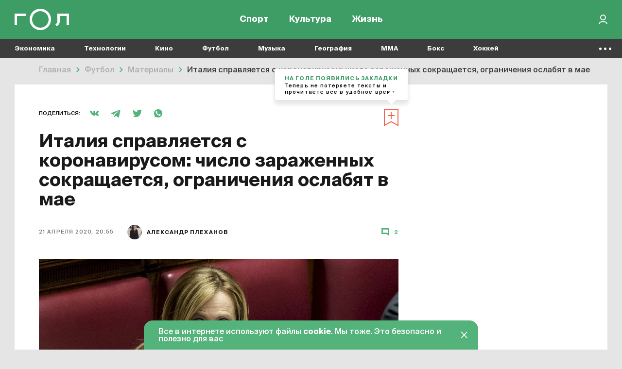

--- FILE ---
content_type: text/html; charset=UTF-8
request_url: https://gol.ru/materials/3572-italia-spravlaetsa-s-koronavirusom-cislo-zarazennyh-sokrasaetsa-ogranicenia-oslabat-v-mae
body_size: 19931
content:
<!DOCTYPE html>
<html>
<head>
        <script>
    window.dataLayer = [];
    window.ym_user_params = 'Guest';
    </script>
    <meta charset="UTF-8">
    <meta name="viewport" content="width=device-width, initial-scale=1, maximum-scale=1">
    <meta name="facebook-domain-verification" content="6gkpq6el7kvacej5yhyurrt74th5s0"/>
    <meta name="yandex-verification" content="32d5fb1824b9091c"/>
    <meta name="verify-admitad" content="04c2f1db67"/>
    <meta name="csrf-param" content="_csrf-frontend">
<meta name="csrf-token" content="V2uCqkDLZeYnI4MJutZC5YLmUNlKOkhfTpetx3GbmP8xWMrGBYUcvGJuxW_epBedxLII7x5IeR0MxsWzH9renQ==">
    <title>Италия справляется с коронавирусом: число зараженных сокращается, ограничения ослабят в мае | Гол.ру</title>
    <meta name="description" content="Думать о спорте все еще рано.">
<meta property="og:title" content="Италия справляется с коронавирусом: число зараженных сокращается, ограничения ослабят в мае">
<meta property="og:url" content="https://gol.ru/materials/3572-italia-spravlaetsa-s-koronavirusom-cislo-zarazennyh-sokrasaetsa-ogranicenia-oslabat-v-mae">
<meta property="og:image" content="https://165dc6ae-1b27-4856-8ca7-b1edf208847c.selcdn.net/images/original/materials/socials/3572/fb5f71058e2130fc795130f24d1a45db7c.jpg">
<meta property="og:image:alt" content="Италия справляется с коронавирусом: число зараженных сокращается, ограничения ослабят в мае">
<meta property="og:image:type" content="image/jpeg">
<meta property="og:image:width" content="1200">
<meta property="og:image:height" content="630">
<meta property="og:type" content="article">
<meta property="og:description" content="Думать о спорте все еще рано.">
<meta property="twitter:card" content="summary_large_image">
<meta property="twitter:site" content="@Golrusuper">
<meta property="twitter:title" content="Италия справляется с коронавирусом: число зараженных сокращается, ограничения ослабят в мае">
<meta property="twitter:description" content="Думать о спорте все еще рано.">
<meta property="twitter:image" content="https://165dc6ae-1b27-4856-8ca7-b1edf208847c.selcdn.net/images/original/materials/socials/3572/fb5f71058e2130fc795130f24d1a45db7c.jpg">
<meta property="twitter:creator" content="@Golrusuper">
<meta property="twitter:image:alt" content="Италия справляется с коронавирусом: число зараженных сокращается, ограничения ослабят в мае">
<meta property="twitter:url" content="https://gol.ru/materials/3572-italia-spravlaetsa-s-koronavirusom-cislo-zarazennyh-sokrasaetsa-ogranicenia-oslabat-v-mae">
<meta property="vk:image" content="https://165dc6ae-1b27-4856-8ca7-b1edf208847c.selcdn.net/images/original/materials/socials/3572/vk2fe293331e72fe1f29a1eeb62858547b.jpg">
<meta name="robots" content="max-image-preview:large">
<link href="//top-fwz1.mail.ru" rel="preconnect">
<link href="//mc.yandex.ru" rel="preconnect">
<link href="//www.google-analytics.com" rel="preconnect">
<link href="//googletagmanager.com" rel="preconnect">
<link href="https://165dc6ae-1b27-4856-8ca7-b1edf208847c.selcdn.net" rel="preconnect">
<link href="https://gol.ru/materials/3572-italia-spravlaetsa-s-koronavirusom-cislo-zarazennyh-sokrasaetsa-ogranicenia-oslabat-v-mae" rel="canonical">
<link href="https://gol.ru/materials/3572/amp?type=amp" rel="amphtml">
<link href="https://gol.ru/news-google/rss.xml" rel="self">
<link href="https://pubsubhubbub.appspot.com/" rel="hub">
<link href="https://165dc6ae-1b27-4856-8ca7-b1edf208847c.selcdn.net/images/original/materials/sections/44500/44500.webp?1744458553" rel="preload" as="image" imagesrcset="https://165dc6ae-1b27-4856-8ca7-b1edf208847c.selcdn.net/images/thumbs/materials/sections/44500/user740x0_44500.webp?1744458553 1019w,https://165dc6ae-1b27-4856-8ca7-b1edf208847c.selcdn.net/images/thumbs/materials/sections/44500/user1000x0_44500.webp?1744458553 1279w,https://165dc6ae-1b27-4856-8ca7-b1edf208847c.selcdn.net/images/thumbs/materials/sections/44500/user1220x0_44500.webp?1744458553 1280w" imagesizes="50vw">
<link href="https://google.com" rel="dns-prefetch" crossorigin="">
<link href="https://vk.com" rel="dns-prefetch" crossorigin="">
<link href="https://instagram.com" rel="dns-prefetch" crossorigin="">
<link href="https://twitter.com" rel="dns-prefetch" crossorigin="">
<link href="https://youtube.com" rel="dns-prefetch" crossorigin="">
<link href="/favicon/favicon_32.png" rel="icon" sizes="32x32">
<link href="/favicon/favicon_48.png" rel="icon" sizes="48x48">
<link href="/favicon/favicon_96.png" rel="icon" sizes="96x96">
<link href="/favicon/favicon_144.png" rel="icon" sizes="144x144">
<link href="/favicon/favicon_192.png" rel="icon" sizes="192x192">
<link href="/favicon/favicon_256.png" rel="icon" sizes="256x256">
<link href="/favicon/favicon_384.png" rel="icon" sizes="384x384">
<link href="/favicon/favicon_512.png" rel="icon" sizes="512x512">
<link href="/favicon/favicon_57.png" rel="apple-touch-icon" sizes="57x57">
<link href="/favicon/favicon_60.png" rel="apple-touch-icon" sizes="60x60">
<link href="/favicon/favicon_72.png" rel="apple-touch-icon" sizes="72x72">
<link href="/favicon/favicon_76.png" rel="apple-touch-icon" sizes="76x76">
<link href="/favicon/favicon_114.png" rel="apple-touch-icon" sizes="114x114">
<link href="/favicon/favicon_120.png" rel="apple-touch-icon" sizes="120x120">
<link href="/favicon/favicon_152.png" rel="apple-touch-icon" sizes="152x152">
<link href="/favicon/favicon_180.png" rel="apple-touch-icon" sizes="180x180">
<link href="https://165dc6ae-1b27-4856-8ca7-b1edf208847c.selcdn.net/dist/assets/materials.js?v=1744291362" rel="preload" as="script">
<link href="https://165dc6ae-1b27-4856-8ca7-b1edf208847c.selcdn.net/dist/assets/materials.css?v=1744291362" rel="preload" as="style">
<link href="https://www.google.com/recaptcha/api.js" rel="preload" as="script">
<link href="https://165dc6ae-1b27-4856-8ca7-b1edf208847c.selcdn.net/dist/assets/materials.css?v=1744291362" rel="stylesheet">
<script src="https://yandex.ru/ads/system/header-bidding.js" async="async"></script>
<script src="https://ads.digitalcaramel.com/js/gol.ru.js" async="async"></script>    
<!-- Google Tag Manager -->
<script>(function(w,d,s,l,i){w[l]=w[l]||[];w[l].push({'gtm.start':
            new Date().getTime(),event:'gtm.js'});var f=d.getElementsByTagName(s)[0],
        j=d.createElement(s),dl=l!='dataLayer'?'&l='+l:'';j.async=true;j.src=
        'https://www.googletagmanager.com/gtm.js?id='+i+dl;f.parentNode.insertBefore(j,f);
    })(window,document,'script','dataLayer','GTM-KR4J5C3');</script>
<!-- End Google Tag Manager -->
    
<!-- Yandex.RTB -->
<script>window.yaContextCb=window.yaContextCb||[]</script>
<script src="https://yandex.ru/ads/system/context.js" async></script>

    
    
    <script type="text/javascript">
        window.httpAccept = 'text/html,application/xhtml+xml,application/xml;q=0.9,image/webp,image/apng,*/*;q=0.8,application/signed-exchange;v=b3;q=0.9';
    </script>
</head>
<body class="wrapper">

<!-- Google Tag Manager (noscript) -->
<noscript><iframe src="https://www.googletagmanager.com/ns.html?id=GTM-KR4J5C3"
                  height="0" width="0" style="display:none;visibility:hidden"></iframe></noscript>
<!-- End Google Tag Manager (noscript) -->

<header id="wrapper__header" class="wrapper__header">
    

<div class="header-wrapper">
    <nav class="header">
        <div class="header__inner">
            <div class="header__logo">
                <a href="/"><div class="header__logo-inner"></div></a>            </div>
            <div class="header__menu-wrapper">
                
<div class="header-menu">
            <div class="header-menu__item-wrapper header-menu__item-wrapper--temporarily-hide ">
            
<div class="header-menu-item   ">
    <a href="/my-gol" rel="" style="">Moй гол</a></div>
        </div>
            <div class="header-menu__item-wrapper  ">
            
<div class="header-menu-item   ">
    <a href="/sport" rel="" style="">Спорт</a></div>
        </div>
            <div class="header-menu__item-wrapper  ">
            
<div class="header-menu-item   ">
    <a href="/culture" rel="" style="">Культура</a></div>
        </div>
            <div class="header-menu__item-wrapper  ">
            
<div class="header-menu-item   ">
    <a href="/life" rel="" style="">Жизнь</a></div>
        </div>
    </div>
            </div>

            <div class="header__right-part">
                <div class="header__actions-wrapper">
                    
<div class="header-search"></div>
                                        
    <div class="header-in-out header-in-out__signin" data-tooltip="Войти">
        <button type="button" id="signin-button" data-toggle="modal" data-target="#signup-social" data-modal="color"></button>    </div>
                </div>
            </div>
        </div>
    </nav>
    <nav class="header-mobile">
        <div class="header-mobile__inner">
            
<div class="header-menu">
            <div class="header-menu__item-wrapper header-menu__item-wrapper--temporarily-hide ">
            
<div class="header-menu-item   ">
    <a href="/my-gol" rel="" style="">Moй гол</a></div>
        </div>
            <div class="header-menu__item-wrapper  ">
            
<div class="header-menu-item   ">
    <a href="/sport" rel="" style="">Спорт</a></div>
        </div>
            <div class="header-menu__item-wrapper  ">
            
<div class="header-menu-item   ">
    <a href="/culture" rel="" style="">Культура</a></div>
        </div>
            <div class="header-menu__item-wrapper  ">
            
<div class="header-menu-item   ">
    <a href="/life" rel="" style="">Жизнь</a></div>
        </div>
    </div>
        </div>
    </nav>
</div>

<div class="nav-list--hidden">
            <div class="nav-list__item dropdown " data-container-id="nav-list-item-1"><a class="nav-list__item-link" href="https://gol.ru/economy">Экономика</a><div class="nav-list__item-dropdown dropdown-menu">
    <div class="nav-list-dropdown">
        <div class="nav-list-dropdown__side">
                            <div class="nav-list-dropdown__side-item"><a href="https://gol.ru/economy/materials">Материалы</a></div>                    </div>
        <div class="nav-list-dropdown__body">
            <div class="nav-list-dropdown__columns">
                                                                </div>
        </div>
    </div>
</div>
</div>            <div class="nav-list__item dropdown " data-container-id="nav-list-item-2"><a class="nav-list__item-link" href="https://gol.ru/technology">Технологии</a><div class="nav-list__item-dropdown dropdown-menu">
    <div class="nav-list-dropdown">
        <div class="nav-list-dropdown__side">
                            <div class="nav-list-dropdown__side-item"><a href="https://gol.ru/technology/materials">Материалы</a></div>                    </div>
        <div class="nav-list-dropdown__body">
            <div class="nav-list-dropdown__columns">
                                                                                                    </div>
        </div>
    </div>
</div>
</div>            <div class="nav-list__item dropdown " data-container-id="nav-list-item-3"><a class="nav-list__item-link" href="https://gol.ru/movie">Кино</a><div class="nav-list__item-dropdown dropdown-menu">
    <div class="nav-list-dropdown">
        <div class="nav-list-dropdown__side">
                            <div class="nav-list-dropdown__side-item"><a href="https://gol.ru/movie/materials">Материалы</a></div>                            <div class="nav-list-dropdown__side-item"><a href="https://gol.ru/movie/news">Новости</a></div>                    </div>
        <div class="nav-list-dropdown__body">
            <div class="nav-list-dropdown__columns">
                            </div>
        </div>
    </div>
</div>
</div>            <div class="nav-list__item dropdown " data-container-id="nav-list-item-4"><a class="nav-list__item-link" href="https://gol.ru/football">Футбол</a><div class="nav-list__item-dropdown dropdown-menu">
    <div class="nav-list-dropdown">
        <div class="nav-list-dropdown__side">
                            <div class="nav-list-dropdown__side-item"><a href="https://gol.ru/football/team">Сборные</a></div>                            <div class="nav-list-dropdown__side-item"><a href="https://gol.ru/football/clubs">Клубы</a></div>                            <div class="nav-list-dropdown__side-item"><a href="https://gol.ru/football/match">Матчи</a></div>                            <div class="nav-list-dropdown__side-item"><a href="https://gol.ru/football/schedule">Календарь</a></div>                            <div class="nav-list-dropdown__side-item"><a href="https://gol.ru/football/results">Результаты</a></div>                            <div class="nav-list-dropdown__side-item"><a href="https://gol.ru/football/materials">Материалы</a></div>                            <div class="nav-list-dropdown__side-item"><a href="https://gol.ru/football/news">Новости</a></div>                            <div class="nav-list-dropdown__side-item"><a href="https://gol.ru/football/footballers">Футболисты</a></div>                            <div class="nav-list-dropdown__side-item"><a href="https://gol.ru/football/tournament">Турниры</a></div>                            <div class="nav-list-dropdown__side-item"><a href="https://gol.ru/football/table">Таблица</a></div>                    </div>
        <div class="nav-list-dropdown__body">
            <div class="nav-list-dropdown__columns">
                                                                                                            
<div class="nav-list-dropdown__column">
            <a href="https://gol.ru/football/tournament/liga-cempionov" class="nav-list-dropdown__column-item">
            <div class="nav-list-dropdown__column-image nav-list-dropdown__column-image--tournament">
                            </div>
            <div class="nav-list-dropdown__column-title">Лига чемпионов</div>
        </a>
            <a href="https://gol.ru/football/clubs/slaviamozyr" class="nav-list-dropdown__column-item">
            <div class="nav-list-dropdown__column-image nav-list-dropdown__column-image--tournament">
                            </div>
            <div class="nav-list-dropdown__column-title">Славия Мозырь</div>
        </a>
            <a href="https://gol.ru/football/coach/feliksmagat" class="nav-list-dropdown__column-item">
            <div class="nav-list-dropdown__column-image nav-list-dropdown__column-image--tournament">
                            </div>
            <div class="nav-list-dropdown__column-title">Феликс Магат</div>
        </a>
            <a href="https://gol.ru/football/footballers/nolbertosolano" class="nav-list-dropdown__column-item">
            <div class="nav-list-dropdown__column-image nav-list-dropdown__column-image--tournament">
                            </div>
            <div class="nav-list-dropdown__column-title">Нолберто Солано</div>
        </a>
            <a href="https://gol.ru/football/footballers/urijzevnov" class="nav-list-dropdown__column-item">
            <div class="nav-list-dropdown__column-image nav-list-dropdown__column-image--tournament">
                            </div>
            <div class="nav-list-dropdown__column-title">Юрий Жевнов</div>
        </a>
            <a href="https://gol.ru/football/clubs/dinamominsk" class="nav-list-dropdown__column-item">
            <div class="nav-list-dropdown__column-image nav-list-dropdown__column-image--tournament">
                            </div>
            <div class="nav-list-dropdown__column-title">Динамо Минск</div>
        </a>
            <a href="https://gol.ru/football/clubs/naftan" class="nav-list-dropdown__column-item">
            <div class="nav-list-dropdown__column-image nav-list-dropdown__column-image--tournament">
                            </div>
            <div class="nav-list-dropdown__column-title">Нафтан</div>
        </a>
            <a href="https://gol.ru/football/clubs/sluck" class="nav-list-dropdown__column-item">
            <div class="nav-list-dropdown__column-image nav-list-dropdown__column-image--tournament">
                            </div>
            <div class="nav-list-dropdown__column-title">Слуцк</div>
        </a>
            <a href="https://gol.ru/football/footballers/dzejkoblekheto" class="nav-list-dropdown__column-item">
            <div class="nav-list-dropdown__column-image nav-list-dropdown__column-image--tournament">
                            </div>
            <div class="nav-list-dropdown__column-title">Джейкоб Лекхето</div>
        </a>
            <a href="https://gol.ru/football/footballers/raul" class="nav-list-dropdown__column-item">
            <div class="nav-list-dropdown__column-image nav-list-dropdown__column-image--tournament">
                            </div>
            <div class="nav-list-dropdown__column-title">Рауль</div>
        </a>
            <a href="https://gol.ru/football/person/aleksanderceferin" class="nav-list-dropdown__column-item">
            <div class="nav-list-dropdown__column-image nav-list-dropdown__column-image--tournament">
                            </div>
            <div class="nav-list-dropdown__column-title">Александер Чеферин</div>
        </a>
            <a href="https://gol.ru/football/footballers/mariogetce" class="nav-list-dropdown__column-item">
            <div class="nav-list-dropdown__column-image nav-list-dropdown__column-image--tournament">
                            </div>
            <div class="nav-list-dropdown__column-title">Марио Гетце</div>
        </a>
    </div>
                                                                        
<div class="nav-list-dropdown__column">
            <a href="/football/tournament/rpl" class="nav-list-dropdown__column-item">
            <div class="nav-list-dropdown__column-image nav-list-dropdown__column-image--tournament">
                                    <noscript class="loading-lazy">
                        <img src="https://165dc6ae-1b27-4856-8ca7-b1edf208847c.selcdn.net/images/original/divisions/logos/1/88.webp" alt="РПЛ Турнир" loading="lazy">                    </noscript>
                            </div>
            <div class="nav-list-dropdown__column-title">РПЛ</div>
        </a>
            <a href="/football/tournament/champions-league" class="nav-list-dropdown__column-item">
            <div class="nav-list-dropdown__column-image nav-list-dropdown__column-image--tournament">
                                    <noscript class="loading-lazy">
                        <img src="https://165dc6ae-1b27-4856-8ca7-b1edf208847c.selcdn.net/images/original/divisions/logos/4/90.webp" alt="Лига чемпионов Турнир" loading="lazy">                    </noscript>
                            </div>
            <div class="nav-list-dropdown__column-title">Лига чемпионов</div>
        </a>
            <a href="/football/tournament/europa-league" class="nav-list-dropdown__column-item">
            <div class="nav-list-dropdown__column-image nav-list-dropdown__column-image--tournament">
                                    <noscript class="loading-lazy">
                        <img src="https://165dc6ae-1b27-4856-8ca7-b1edf208847c.selcdn.net/images/original/divisions/logos/5/91.webp" alt="Лига Европы Турнир" loading="lazy">                    </noscript>
                            </div>
            <div class="nav-list-dropdown__column-title">Лига Европы</div>
        </a>
            <a href="/football/tournament/europa-conference-league" class="nav-list-dropdown__column-item">
            <div class="nav-list-dropdown__column-image nav-list-dropdown__column-image--tournament">
                                    <noscript class="loading-lazy">
                        <img src="https://165dc6ae-1b27-4856-8ca7-b1edf208847c.selcdn.net/images/original/divisions/logos/41/116.webp" alt="Лига конференций Турнир" loading="lazy">                    </noscript>
                            </div>
            <div class="nav-list-dropdown__column-title">Лига конференций</div>
        </a>
            <a href="/football/tournament/epl" class="nav-list-dropdown__column-item">
            <div class="nav-list-dropdown__column-image nav-list-dropdown__column-image--tournament">
                                    <noscript class="loading-lazy">
                        <img src="https://165dc6ae-1b27-4856-8ca7-b1edf208847c.selcdn.net/images/original/divisions/logos/2/92.webp" alt="АПЛ Турнир" loading="lazy">                    </noscript>
                            </div>
            <div class="nav-list-dropdown__column-title">АПЛ</div>
        </a>
            <a href="/football/tournament/seria-a" class="nav-list-dropdown__column-item">
            <div class="nav-list-dropdown__column-image nav-list-dropdown__column-image--tournament">
                                    <noscript class="loading-lazy">
                        <img src="https://165dc6ae-1b27-4856-8ca7-b1edf208847c.selcdn.net/images/original/divisions/logos/6/93.webp" alt="Серия А Турнир" loading="lazy">                    </noscript>
                            </div>
            <div class="nav-list-dropdown__column-title">Серия А</div>
        </a>
            <a href="/football/tournament/primera" class="nav-list-dropdown__column-item">
            <div class="nav-list-dropdown__column-image nav-list-dropdown__column-image--tournament">
                                    <noscript class="loading-lazy">
                        <img src="https://165dc6ae-1b27-4856-8ca7-b1edf208847c.selcdn.net/images/original/divisions/logos/8/94.webp" alt="Примера Турнир" loading="lazy">                    </noscript>
                            </div>
            <div class="nav-list-dropdown__column-title">Примера</div>
        </a>
            <a href="/football/tournament/bundesliga" class="nav-list-dropdown__column-item">
            <div class="nav-list-dropdown__column-image nav-list-dropdown__column-image--tournament">
                                    <noscript class="loading-lazy">
                        <img src="https://165dc6ae-1b27-4856-8ca7-b1edf208847c.selcdn.net/images/original/divisions/logos/7/95.webp" alt="Бундеслига Турнир" loading="lazy">                    </noscript>
                            </div>
            <div class="nav-list-dropdown__column-title">Бундеслига</div>
        </a>
            <a href="/football/tournament/ligue-1" class="nav-list-dropdown__column-item">
            <div class="nav-list-dropdown__column-image nav-list-dropdown__column-image--tournament">
                                    <noscript class="loading-lazy">
                        <img src="https://165dc6ae-1b27-4856-8ca7-b1edf208847c.selcdn.net/images/original/divisions/logos/9/96.webp" alt="Лига 1 Турнир" loading="lazy">                    </noscript>
                            </div>
            <div class="nav-list-dropdown__column-title">Лига 1</div>
        </a>
            <a href="/football/tournament/fnl" class="nav-list-dropdown__column-item">
            <div class="nav-list-dropdown__column-image nav-list-dropdown__column-image--tournament">
                                    <noscript class="loading-lazy">
                        <img src="https://165dc6ae-1b27-4856-8ca7-b1edf208847c.selcdn.net/images/original/divisions/logos/17/97.webp" alt="Первая лига Турнир" loading="lazy">                    </noscript>
                            </div>
            <div class="nav-list-dropdown__column-title">Первая лига</div>
        </a>
            <a href="/football/tournament/cup-premier" class="nav-list-dropdown__column-item">
            <div class="nav-list-dropdown__column-image nav-list-dropdown__column-image--tournament">
                                    <noscript class="loading-lazy">
                        <img src="https://165dc6ae-1b27-4856-8ca7-b1edf208847c.selcdn.net/images/original/divisions/logos/44/123.webp" alt="Кубок PARI Премьер Турнир" loading="lazy">                    </noscript>
                            </div>
            <div class="nav-list-dropdown__column-title">Кубок PARI Премьер</div>
        </a>
    </div>
                            </div>
        </div>
    </div>
</div>
</div>            <div class="nav-list__item dropdown " data-container-id="nav-list-item-5"><a class="nav-list__item-link" href="https://gol.ru/music">Музыка</a><div class="nav-list__item-dropdown dropdown-menu">
    <div class="nav-list-dropdown">
        <div class="nav-list-dropdown__side">
                            <div class="nav-list-dropdown__side-item"><a href="https://gol.ru/music/materials">Материалы</a></div>                            <div class="nav-list-dropdown__side-item"><a href="https://gol.ru/music/news">Новости</a></div>                    </div>
        <div class="nav-list-dropdown__body">
            <div class="nav-list-dropdown__columns">
                            </div>
        </div>
    </div>
</div>
</div>            <div class="nav-list__item dropdown " data-container-id="nav-list-item-6"><a class="nav-list__item-link" href="https://gol.ru/geography">География</a><div class="nav-list__item-dropdown dropdown-menu">
    <div class="nav-list-dropdown">
        <div class="nav-list-dropdown__side">
                            <div class="nav-list-dropdown__side-item"><a href="https://gol.ru/geography/materials">Материалы</a></div>                    </div>
        <div class="nav-list-dropdown__body">
            <div class="nav-list-dropdown__columns">
                                                                                                    </div>
        </div>
    </div>
</div>
</div>            <div class="nav-list__item dropdown " data-container-id="nav-list-item-7"><a class="nav-list__item-link" href="https://gol.ru/mma">MMA</a><div class="nav-list__item-dropdown dropdown-menu">
    <div class="nav-list-dropdown">
        <div class="nav-list-dropdown__side">
                            <div class="nav-list-dropdown__side-item"><a href="https://gol.ru/mma/materials">Материалы</a></div>                            <div class="nav-list-dropdown__side-item"><a href="https://gol.ru/mma/news">Новости</a></div>                    </div>
        <div class="nav-list-dropdown__body">
            <div class="nav-list-dropdown__columns">
                            </div>
        </div>
    </div>
</div>
</div>            <div class="nav-list__item dropdown " data-container-id="nav-list-item-8"><a class="nav-list__item-link" href="https://gol.ru/boxing">Бокс</a><div class="nav-list__item-dropdown dropdown-menu">
    <div class="nav-list-dropdown">
        <div class="nav-list-dropdown__side">
                            <div class="nav-list-dropdown__side-item"><a href="https://gol.ru/boxing/materials">Материалы</a></div>                            <div class="nav-list-dropdown__side-item"><a href="https://gol.ru/boxing/news">Новости</a></div>                    </div>
        <div class="nav-list-dropdown__body">
            <div class="nav-list-dropdown__columns">
                            </div>
        </div>
    </div>
</div>
</div>            <div class="nav-list__item dropdown " data-container-id="nav-list-item-9"><a class="nav-list__item-link" href="https://gol.ru/hockey">Хоккей</a><div class="nav-list__item-dropdown dropdown-menu">
    <div class="nav-list-dropdown">
        <div class="nav-list-dropdown__side">
                            <div class="nav-list-dropdown__side-item"><a href="https://gol.ru/hockey/materials">Материалы</a></div>                            <div class="nav-list-dropdown__side-item"><a href="https://gol.ru/hockey/news">Новости</a></div>                    </div>
        <div class="nav-list-dropdown__body">
            <div class="nav-list-dropdown__columns">
                            </div>
        </div>
    </div>
</div>
</div>            <div class="nav-list__item dropdown " data-container-id="nav-list-item-10"><a class="nav-list__item-link" href="https://gol.ru/space">Космос</a><div class="nav-list__item-dropdown dropdown-menu">
    <div class="nav-list-dropdown">
        <div class="nav-list-dropdown__side">
                            <div class="nav-list-dropdown__side-item"><a href="https://gol.ru/space/materials">Материалы</a></div>                    </div>
        <div class="nav-list-dropdown__body">
            <div class="nav-list-dropdown__columns">
                                                                                                    </div>
        </div>
    </div>
</div>
</div>            <div class="nav-list__item dropdown " data-container-id="nav-list-item-11"><a class="nav-list__item-link" href="https://gol.ru/chto-gde-kogda">ЧГК</a><div class="nav-list__item-dropdown dropdown-menu">
    <div class="nav-list-dropdown">
        <div class="nav-list-dropdown__side">
                            <div class="nav-list-dropdown__side-item"><a href="https://gol.ru/chto-gde-kogda/materials">Материалы</a></div>                            <div class="nav-list-dropdown__side-item"><a href="https://gol.ru/chto-gde-kogda/news">Новости</a></div>                    </div>
        <div class="nav-list-dropdown__body">
            <div class="nav-list-dropdown__columns">
                            </div>
        </div>
    </div>
</div>
</div>            <div class="nav-list__item dropdown " data-container-id="nav-list-item-12"><a class="nav-list__item-link" href="https://gol.ru/figure-skating">Фигурное катание</a><div class="nav-list__item-dropdown dropdown-menu">
    <div class="nav-list-dropdown">
        <div class="nav-list-dropdown__side">
                            <div class="nav-list-dropdown__side-item"><a href="https://gol.ru/figure-skating/materials">Материалы</a></div>                            <div class="nav-list-dropdown__side-item"><a href="https://gol.ru/figure-skating/news">Новости</a></div>                    </div>
        <div class="nav-list-dropdown__body">
            <div class="nav-list-dropdown__columns">
                            </div>
        </div>
    </div>
</div>
</div>            <div class="nav-list__item dropdown " data-container-id="nav-list-item-13"><a class="nav-list__item-link" href="https://gol.ru/politics">Политика</a><div class="nav-list__item-dropdown dropdown-menu">
    <div class="nav-list-dropdown">
        <div class="nav-list-dropdown__side">
                            <div class="nav-list-dropdown__side-item"><a href="https://gol.ru/politics/materials">Материалы</a></div>                            <div class="nav-list-dropdown__side-item"><a href="https://gol.ru/politics/news">Новости</a></div>                    </div>
        <div class="nav-list-dropdown__body">
            <div class="nav-list-dropdown__columns">
                            </div>
        </div>
    </div>
</div>
</div>            <div class="nav-list__item dropdown " data-container-id="nav-list-item-14"><a class="nav-list__item-link" href="https://gol.ru/basketball">Баскетбол</a><div class="nav-list__item-dropdown dropdown-menu">
    <div class="nav-list-dropdown">
        <div class="nav-list-dropdown__side">
                            <div class="nav-list-dropdown__side-item"><a href="https://gol.ru/basketball/materials">Материалы</a></div>                            <div class="nav-list-dropdown__side-item"><a href="https://gol.ru/basketball/news">Новости</a></div>                    </div>
        <div class="nav-list-dropdown__body">
            <div class="nav-list-dropdown__columns">
                            </div>
        </div>
    </div>
</div>
</div>            <div class="nav-list__item dropdown " data-container-id="nav-list-item-15"><a class="nav-list__item-link" href="https://gol.ru/f1-championship">Формула 1</a><div class="nav-list__item-dropdown dropdown-menu">
    <div class="nav-list-dropdown">
        <div class="nav-list-dropdown__side">
                            <div class="nav-list-dropdown__side-item"><a href="https://gol.ru/f1-championship/materials">Материалы</a></div>                            <div class="nav-list-dropdown__side-item"><a href="https://gol.ru/f1-championship/news">Новости</a></div>                    </div>
        <div class="nav-list-dropdown__body">
            <div class="nav-list-dropdown__columns">
                            </div>
        </div>
    </div>
</div>
</div>            <div class="nav-list__item dropdown " data-container-id="nav-list-item-16"><a class="nav-list__item-link" href="https://gol.ru/athletics">Легкая атлетика</a><div class="nav-list__item-dropdown dropdown-menu">
    <div class="nav-list-dropdown">
        <div class="nav-list-dropdown__side">
                            <div class="nav-list-dropdown__side-item"><a href="https://gol.ru/athletics/materials">Материалы</a></div>                            <div class="nav-list-dropdown__side-item"><a href="https://gol.ru/athletics/news">Новости</a></div>                    </div>
        <div class="nav-list-dropdown__body">
            <div class="nav-list-dropdown__columns">
                            </div>
        </div>
    </div>
</div>
</div>            <div class="nav-list__item dropdown " data-container-id="nav-list-item-17"><a class="nav-list__item-link" href="https://gol.ru/biathlon">Биатлон</a><div class="nav-list__item-dropdown dropdown-menu">
    <div class="nav-list-dropdown">
        <div class="nav-list-dropdown__side">
                            <div class="nav-list-dropdown__side-item"><a href="https://gol.ru/biathlon/materials">Материалы</a></div>                            <div class="nav-list-dropdown__side-item"><a href="https://gol.ru/biathlon/news">Новости</a></div>                    </div>
        <div class="nav-list-dropdown__body">
            <div class="nav-list-dropdown__columns">
                            </div>
        </div>
    </div>
</div>
</div>            <div class="nav-list__item dropdown " data-container-id="nav-list-item-18"><a class="nav-list__item-link" href="https://gol.ru/aquatics">Водные виды</a><div class="nav-list__item-dropdown dropdown-menu">
    <div class="nav-list-dropdown">
        <div class="nav-list-dropdown__side">
                            <div class="nav-list-dropdown__side-item"><a href="https://gol.ru/aquatics/materials">Материалы</a></div>                            <div class="nav-list-dropdown__side-item"><a href="https://gol.ru/aquatics/news">Новости</a></div>                    </div>
        <div class="nav-list-dropdown__body">
            <div class="nav-list-dropdown__columns">
                            </div>
        </div>
    </div>
</div>
</div>            <div class="nav-list__item dropdown " data-container-id="nav-list-item-19"><a class="nav-list__item-link" href="https://gol.ru/cybersport">Киберспорт</a><div class="nav-list__item-dropdown dropdown-menu">
    <div class="nav-list-dropdown">
        <div class="nav-list-dropdown__side">
                            <div class="nav-list-dropdown__side-item"><a href="https://gol.ru/cybersport/materials">Материалы</a></div>                            <div class="nav-list-dropdown__side-item"><a href="https://gol.ru/cybersport/news">Новости</a></div>                    </div>
        <div class="nav-list-dropdown__body">
            <div class="nav-list-dropdown__columns">
                            </div>
        </div>
    </div>
</div>
</div>            <div class="nav-list__item dropdown " data-container-id="nav-list-item-20"><a class="nav-list__item-link" href="https://gol.ru/literature">Литература</a><div class="nav-list__item-dropdown dropdown-menu">
    <div class="nav-list-dropdown">
        <div class="nav-list-dropdown__side">
                            <div class="nav-list-dropdown__side-item"><a href="https://gol.ru/literature/materials">Материалы</a></div>                    </div>
        <div class="nav-list-dropdown__body">
            <div class="nav-list-dropdown__columns">
                                                                </div>
        </div>
    </div>
</div>
</div>            <div class="nav-list__item dropdown " data-container-id="nav-list-item-21"><a class="nav-list__item-link" href="https://gol.ru/medicine">Медицина</a><div class="nav-list__item-dropdown dropdown-menu">
    <div class="nav-list-dropdown">
        <div class="nav-list-dropdown__side">
                            <div class="nav-list-dropdown__side-item"><a href="https://gol.ru/medicine/materials">Материалы</a></div>                            <div class="nav-list-dropdown__side-item"><a href="https://gol.ru/medicine/news">Новости</a></div>                    </div>
        <div class="nav-list-dropdown__body">
            <div class="nav-list-dropdown__columns">
                            </div>
        </div>
    </div>
</div>
</div>            <div class="nav-list__item dropdown " data-container-id="nav-list-item-22"><a class="nav-list__item-link" href="https://gol.ru/volleyball">Волейбол</a><div class="nav-list__item-dropdown dropdown-menu">
    <div class="nav-list-dropdown">
        <div class="nav-list-dropdown__side">
                            <div class="nav-list-dropdown__side-item"><a href="https://gol.ru/volleyball/materials">Материалы</a></div>                            <div class="nav-list-dropdown__side-item"><a href="https://gol.ru/volleyball/news">Новости</a></div>                    </div>
        <div class="nav-list-dropdown__body">
            <div class="nav-list-dropdown__columns">
                            </div>
        </div>
    </div>
</div>
</div>            <div class="nav-list__item dropdown " data-container-id="nav-list-item-23"><a class="nav-list__item-link" href="https://gol.ru/tennis">Теннис</a><div class="nav-list__item-dropdown dropdown-menu">
    <div class="nav-list-dropdown">
        <div class="nav-list-dropdown__side">
                            <div class="nav-list-dropdown__side-item"><a href="https://gol.ru/tennis/materials">Материалы</a></div>                            <div class="nav-list-dropdown__side-item"><a href="https://gol.ru/tennis/news">Новости</a></div>                    </div>
        <div class="nav-list-dropdown__body">
            <div class="nav-list-dropdown__columns">
                            </div>
        </div>
    </div>
</div>
</div>            <div class="nav-list__item dropdown " data-container-id="nav-list-item-24"><a class="nav-list__item-link" href="https://gol.ru/olympic/2022">Олимпиада</a><div class="nav-list__item-dropdown dropdown-menu">
    <div class="nav-list-dropdown">
        <div class="nav-list-dropdown__side">
                            <div class="nav-list-dropdown__side-item"><a href="https://gol.ru/olympic/2022/materials">Материалы</a></div>                            <div class="nav-list-dropdown__side-item"><a href="https://gol.ru/olympic/2022/news">Новости</a></div>                            <div class="nav-list-dropdown__side-item"><a href="https://gol.ru/olympic/2022/sports">Виды спорта</a></div>                            <div class="nav-list-dropdown__side-item"><a href="https://gol.ru/olympic/2022/schedule">Расписание</a></div>                            <div class="nav-list-dropdown__side-item"><a href="https://gol.ru/olympic/2022/standing">Медали</a></div>                    </div>
        <div class="nav-list-dropdown__body">
            <div class="nav-list-dropdown__columns">
                                                                                                                                        </div>
        </div>
    </div>
</div>
</div>            <div class="nav-list__item dropdown " data-container-id="nav-list-item-25"><a class="nav-list__item-link" href="https://gol.ru/covid-19">Коронавирус</a><div class="nav-list__item-dropdown dropdown-menu">
    <div class="nav-list-dropdown">
        <div class="nav-list-dropdown__side">
                            <div class="nav-list-dropdown__side-item"><a href="https://gol.ru/covid-19/materials">Материалы</a></div>                            <div class="nav-list-dropdown__side-item"><a href="https://gol.ru/covid-19/news">Новости</a></div>                    </div>
        <div class="nav-list-dropdown__body">
            <div class="nav-list-dropdown__columns">
                            </div>
        </div>
    </div>
</div>
</div>            <div class="nav-list__item dropdown " data-container-id="nav-list-item-26"><a class="nav-list__item-link" href="https://gol.ru/clothes">Одежда</a><div class="nav-list__item-dropdown dropdown-menu">
    <div class="nav-list-dropdown">
        <div class="nav-list-dropdown__side">
                            <div class="nav-list-dropdown__side-item"><a href="https://gol.ru/clothes/materials">Материалы</a></div>                            <div class="nav-list-dropdown__side-item"><a href="https://gol.ru/clothes/news">Новости</a></div>                    </div>
        <div class="nav-list-dropdown__body">
            <div class="nav-list-dropdown__columns">
                            </div>
        </div>
    </div>
</div>
</div>            <div class="nav-list__item dropdown " data-container-id="nav-list-item-27"><a class="nav-list__item-link" href="https://gol.ru/art">Живопись</a><div class="nav-list__item-dropdown dropdown-menu">
    <div class="nav-list-dropdown">
        <div class="nav-list-dropdown__side">
                            <div class="nav-list-dropdown__side-item"><a href="https://gol.ru/art/materials">Материалы</a></div>                    </div>
        <div class="nav-list-dropdown__body">
            <div class="nav-list-dropdown__columns">
                            </div>
        </div>
    </div>
</div>
</div>            <div class="nav-list__item dropdown " data-container-id="nav-list-item-28"><a class="nav-list__item-link" href="https://gol.ru/standup">Стендап</a><div class="nav-list__item-dropdown dropdown-menu">
    <div class="nav-list-dropdown">
        <div class="nav-list-dropdown__side">
                            <div class="nav-list-dropdown__side-item"><a href="https://gol.ru/standup/materials">Материалы</a></div>                            <div class="nav-list-dropdown__side-item"><a href="https://gol.ru/standup/news">Новости</a></div>                    </div>
        <div class="nav-list-dropdown__body">
            <div class="nav-list-dropdown__columns">
                            </div>
        </div>
    </div>
</div>
</div>            <div class="nav-list__item dropdown " data-container-id="nav-list-item-29"><a class="nav-list__item-link" href="https://gol.ru/games">Игры</a><div class="nav-list__item-dropdown dropdown-menu">
    <div class="nav-list-dropdown">
        <div class="nav-list-dropdown__side">
                            <div class="nav-list-dropdown__side-item"><a href="https://gol.ru/games/materials">Материалы</a></div>                    </div>
        <div class="nav-list-dropdown__body">
            <div class="nav-list-dropdown__columns">
                                                                                                    </div>
        </div>
    </div>
</div>
</div>            <div class="nav-list__item dropdown " data-container-id="nav-list-item-30"><a class="nav-list__item-link" href="https://gol.ru/youtube">Ютуб и тв</a><div class="nav-list__item-dropdown dropdown-menu">
    <div class="nav-list-dropdown">
        <div class="nav-list-dropdown__side">
                            <div class="nav-list-dropdown__side-item"><a href="https://gol.ru/youtube/materials">Материалы</a></div>                    </div>
        <div class="nav-list-dropdown__body">
            <div class="nav-list-dropdown__columns">
                                                                                                    </div>
        </div>
    </div>
</div>
</div>            <div class="nav-list__item dropdown " data-container-id="nav-list-item-31"><a class="nav-list__item-link" href="https://gol.ru/food">Еда</a><div class="nav-list__item-dropdown dropdown-menu">
    <div class="nav-list-dropdown">
        <div class="nav-list-dropdown__side">
                            <div class="nav-list-dropdown__side-item"><a href="https://gol.ru/food/materials">Материалы</a></div>                    </div>
        <div class="nav-list-dropdown__body">
            <div class="nav-list-dropdown__columns">
                                                                </div>
        </div>
    </div>
</div>
</div>    </div>
<nav class="nav-line">
    <div class="nav-line__inner">
        <div class="nav-list"></div>
        <div class="nav-more dropdown" data-container-id="dropdown-more">
            <div class="nav-more__button nav-line-more-button dropdown-toggle">
                <button>
                    <svg width="25" height="5" viewBox="0 0 25 5" fill="none" xmlns="http://www.w3.org/2000/svg">
                        <circle cx="2.5" cy="2.5" r="2.5" fill="#FFFFFF"/>
                        <circle cx="12.5" cy="2.5" r="2.5" fill="#FFFFFF"/>
                        <circle cx="22.5" cy="2.5" r="2.5" fill="#FFFFFF"/>
                    </svg>
                </button>
            </div>
            <div class="nav-more__menu dropdown-menu">
                <div class="nav-list-dropdown">
                    <div class="nav-list-dropdown__body">
                        <div class="nav-list-dropdown__columns nav-line-list-dropdown">
                                                            <div class="nav-list-dropdown__column">
                                    
    <div class="nav-list-dropdown__column-item"><a href="https://gol.ru/f1-championship">Формула 1</a></div>    <div class="nav-list-dropdown__column-item"><a href="https://gol.ru/athletics">Легкая атлетика</a></div>    <div class="nav-list-dropdown__column-item"><a href="https://gol.ru/biathlon">Биатлон</a></div>    <div class="nav-list-dropdown__column-item"><a href="https://gol.ru/aquatics">Водные виды</a></div>    <div class="nav-list-dropdown__column-item"><a href="https://gol.ru/cybersport">Киберспорт</a></div>    <div class="nav-list-dropdown__column-item"><a href="https://gol.ru/literature">Литература</a></div>    <div class="nav-list-dropdown__column-item"><a href="https://gol.ru/medicine">Медицина</a></div>    <div class="nav-list-dropdown__column-item"><a href="https://gol.ru/volleyball">Волейбол</a></div>    <div class="nav-list-dropdown__column-item"><a href="https://gol.ru/tennis">Теннис</a></div>    <div class="nav-list-dropdown__column-item"><a href="https://gol.ru/olympic/2022">Олимпиада</a></div>    <div class="nav-list-dropdown__column-item"><a href="https://gol.ru/covid-19">Коронавирус</a></div>    <div class="nav-list-dropdown__column-item"><a href="https://gol.ru/clothes">Одежда</a></div>    <div class="nav-list-dropdown__column-item"><a href="https://gol.ru/art">Живопись</a></div>                                </div>
                                                            <div class="nav-list-dropdown__column">
                                    
    <div class="nav-list-dropdown__column-item"><a href="https://gol.ru/standup">Стендап</a></div>    <div class="nav-list-dropdown__column-item"><a href="https://gol.ru/games">Игры</a></div>    <div class="nav-list-dropdown__column-item"><a href="https://gol.ru/youtube">Ютуб и тв</a></div>    <div class="nav-list-dropdown__column-item"><a href="https://gol.ru/food">Еда</a></div>                                </div>
                                                    </div>
                    </div>
                </div>
            </div>
            <div class="nav-line-mobile">
                <div class="nav-mobile__header-button">
                    <div class="header-nav-opener">
    <a class="nav-line-opener nav-line-more-button">
        <span class="nav-line-opener__burger"></span>
    </a>    
</div>
                </div>
                <div class="nav-mobile__inner">
                    <div class="nav-mobile__list">
                        <div class="nav-mobile__list-inner">
                                                            <div class="nav-mobile__item"><a href="https://gol.ru/standup">Стендап</a></div>                                                            <div class="nav-mobile__item"><a href="https://gol.ru/games">Игры</a></div>                                                            <div class="nav-mobile__item"><a href="https://gol.ru/youtube">Ютуб и тв</a></div>                                                            <div class="nav-mobile__item"><a href="https://gol.ru/food">Еда</a></div>                                                    </div>
                    </div>
                </div>
                <div class="nav-mobile__footer">
                    <footer class="wrapper__footer">
                        <div class="content-row">
                            <section class="content-row__centered content-row__centered--footer">
                                <div class="footer footer--nav-mobile">
                                    <div class="footer__row footer__row--first">
                                        <div class="footer__first-row-general-content-wrapper">
                                            <div class="footer__row-content footer__row-content--left footer__row-content--first-row">
                                                <a class="footer__link footer__link--white" href="/about">О проекте</a>                                            </div>
                                            <div class="footer__row-content footer__row-content--right">
                                                <div class="footer__socials-wrapper footer__socials-wrapper--general-screen-width">
                                                    
<div class="socials ">
    <div class="socials__item socials__item--vk">
        <a href="https://vk.com/gol_ru" rel="nofollow" target="_blank"></a>    </div>
    <div class="socials__item socials__item--twitter">
        <a href="https://twitter.com/Golrusuper" rel="nofollow" target="_blank"></a>    </div>
    <div class="socials__item socials__item--tg">
        <a href="https://tele.click/coolgol" rel="nofollow" target="_blank"></a>    </div>
</div>
                                                </div>
                                                <div class="footer__age-restriction">
                                                    <div>18+</div>
                                                </div>
                                            </div>
                                        </div>
                                        <div class="footer__socials-wrapper footer__socials-wrapper--mobile">
                                            
<div class="socials ">
    <div class="socials__item socials__item--vk">
        <a href="https://vk.com/gol_ru" rel="nofollow" target="_blank"></a>    </div>
    <div class="socials__item socials__item--twitter">
        <a href="https://twitter.com/Golrusuper" rel="nofollow" target="_blank"></a>    </div>
    <div class="socials__item socials__item--tg">
        <a href="https://tele.click/coolgol" rel="nofollow" target="_blank"></a>    </div>
</div>
                                        </div>
                                    </div>
                                </div>
                            </section>
                        </div>
                    </footer>
                </div>
            </div>
        </div>
    </div>
</nav>


    
<div class="material-content-breadcrumbs fixable-div--in-header fixable-div--fixed-on-mobile fixable-div--in-header-show">
    <nav>
        <ol class="breadcrumbs breadcrumbs--black" itemscope itemtype="http://schema.org/BreadcrumbList">
            <li class="breadcrumbs__item" itemprop="itemListElement" itemscope itemtype="https://schema.org/ListItem">
                <a class="breadcrumbs__link" href="/" itemprop="item"><span itemprop="name">Главная</span></a>                <meta itemprop="position" content="1">            </li>

                            <li class="breadcrumbs__item" itemprop="itemListElement" itemscope itemtype="https://schema.org/ListItem">
                    <a class="breadcrumbs__link" href="https://gol.ru/football" itemprop="item"><span itemprop="name">Футбол</span></a>                    <meta itemprop="position" content="2">                </li>
                <li class="breadcrumbs__item" itemprop="itemListElement" itemscope itemtype="https://schema.org/ListItem">
                    <a class="breadcrumbs__link" href="https://gol.ru/football/materials" itemprop="item"><span itemprop="name">Материалы</span></a>                    <meta itemprop="position" content="3">                </li>
            
            <li class="breadcrumbs__item" itemprop="itemListElement" itemscope itemtype="https://schema.org/ListItem">
                <div class="breadcrumbs__link" itemprop="item"><span itemprop="name">Италия справляется с коронавирусом: число зараженных сокращается, ограничения ослабят в мае</span></div>                <meta itemprop="position" content="4">            </li>
        </ol>
    </nav>
</div>

</header>

<main class="wrapper__content"
      role="main"
      data-create-id-url="https://gol.ru/rest/clientidentificator/manage/create">
    <div class="urgent-news-spacer"></div>
    <div class="banner-spacer"></div>
    <div class="nav-spacer"></div>
                    <div class="wrapper__content-inner"
         style="">

                

<script type="application/ld+json">
    {"@context":"https:\/\/schema.org","@type":"WebPage","mainEntityOfPage":{"@type":"WebPage","@id":"https:\/\/gol.ru\/materials\/3572-italia-spravlaetsa-s-koronavirusom-cislo-zarazennyh-sokrasaetsa-ogranicenia-oslabat-v-mae","keywords":["\u043a\u043e\u0440\u043e\u043d\u0430\u0432\u0438\u0440\u0443\u0441","\u0421\u0435\u0440\u0438\u044f \u0410","\u0424\u0443\u0442\u0431\u043e\u043b"],"headline":"\u0418\u0442\u0430\u043b\u0438\u044f \u0441\u043f\u0440\u0430\u0432\u043b\u044f\u0435\u0442\u0441\u044f \u0441 \u043a\u043e\u0440\u043e\u043d\u0430\u0432\u0438\u0440\u0443\u0441\u043e\u043c: \u0447\u0438\u0441\u043b\u043e \u0437\u0430\u0440\u0430\u0436\u0435\u043d\u043d\u044b\u0445 \u0441\u043e\u043a\u0440\u0430\u0449\u0430\u0435\u0442\u0441\u044f, \u043e\u0433\u0440\u0430\u043d\u0438\u0447\u0435\u043d\u0438\u044f \u043e\u0441\u043b\u0430\u0431\u044f\u0442 \u0432 \u043c\u0430\u0435","image":["https:\/\/165dc6ae-1b27-4856-8ca7-b1edf208847c.selcdn.net\/images\/original\/materials\/sections\/44500\/44500.webp?1744458553","https:\/\/165dc6ae-1b27-4856-8ca7-b1edf208847c.selcdn.net\/images\/original\/materials\/sections\/44501\/44501.webp?1744458553","https:\/\/165dc6ae-1b27-4856-8ca7-b1edf208847c.selcdn.net\/images\/original\/materials\/sections\/44502\/44502.webp?1744458553","https:\/\/165dc6ae-1b27-4856-8ca7-b1edf208847c.selcdn.net\/dist\/mediaassets\/logo.png"],"datePublished":"2020-04-21T20:55:04+03:00","dateModified":"2020-04-21T21:09:14+03:00","author":{"@type":"Person","name":"\u0410\u043b\u0435\u043a\u0441\u0430\u043d\u0434\u0440 \u041f\u043b\u0435\u0445\u0430\u043d\u043e\u0432"},"publisher":{"@type":"Organization","name":"\u0413\u043e\u043b.\u0440\u0443","logo":{"@type":"ImageObject","url":"https:\/\/165dc6ae-1b27-4856-8ca7-b1edf208847c.selcdn.net\/dist\/mediaassets\/logo.png"}}},"video":[],"text":"\u0418\u0442\u0430\u043b\u0438\u044f \u2013 \u043f\u0435\u0440\u0432\u0430\u044f \u0441\u0442\u0440\u0430\u043d\u0430 \u0415\u0432\u0440\u043e\u043f\u044b, \u043f\u043e \u043a\u043e\u0442\u043e\u0440\u043e\u0439 \u043c\u043e\u0449\u043d\u043e \u0443\u0434\u0430\u0440\u0438\u043b \u043a\u043e\u0440\u043e\u043d\u0430\u0432\u0438\u0440\u0443\u0441. \u0412 \u043d\u0430\u0447\u0430\u043b\u0435 \u043c\u0430\u0440\u0442\u0430 \u043e\u043d\u0430 \u0431\u044b\u043b\u0430 \u0432\u0442\u043e\u0440\u043e\u0439 \u0441\u0442\u0440\u0430\u043d\u043e\u0439 \u043f\u043e \u0447\u0438\u0441\u043b\u0443 \u0437\u0430\u0440\u0430\u0436\u0435\u043d\u0438\u0439 \u0432\u043e \u0432\u0441\u0435\u043c \u043c\u0438\u0440\u0435 \u2013 \u0432\u044b\u0448\u0435 \u043e\u0441\u0442\u0430\u0432\u0430\u043b\u0441\u044f \u0442\u043e\u043b\u044c\u043a\u043e \u041a\u0438\u0442\u0430\u0439. \u0421\u0435\u0439\u0447\u0430\u0441 \u0447\u0438\u0441\u043b\u043e \u0437\u0430\u0431\u043e\u043b\u0435\u0432\u0448\u0438\u0445 \u0432 \u0418\u0442\u0430\u043b\u0438\u0438 \u0443\u0436\u0435 \u0432 \u0434\u0432\u0430 \u0440\u0430\u0437\u0430 \u0432\u044b\u0448\u0435, \u0447\u0435\u043c \u0432 \u041a\u0438\u0442\u0430\u0435. \u041f\u0440\u0438 \u044d\u0442\u043e\u043c \u0441\u0442\u0440\u0430\u043d\u0430 \u043f\u0440\u0435\u043e\u0434\u043e\u043b\u0435\u043b\u0430 \u043e\u0441\u043d\u043e\u0432\u043d\u043e\u0439 \u043f\u0438\u043a \u044d\u043f\u0438\u0434\u0435\u043c\u0438\u0438: \u0441\u043e\u043a\u0440\u0430\u0449\u0430\u0435\u0442\u0441\u044f \u0435\u0436\u0435\u0434\u043d\u0435\u0432\u043d\u043e\u0435 \u0447\u0438\u0441\u043b\u043e \u0437\u0430\u0431\u043e\u043b\u0435\u0432\u0448\u0438\u0445, \u0441\u0442\u0440\u043e\u044f\u0442\u0441\u044f \u043f\u043b\u0430\u043d\u044b \u043f\u043e \u0432\u043e\u0441\u0441\u0442\u0430\u043d\u043e\u0432\u043b\u0435\u043d\u0438\u044e \u044d\u043a\u043e\u043d\u043e\u043c\u0438\u043a\u0438 \u0438 \u043d\u043e\u0440\u043c\u0430\u043b\u044c\u043d\u043e\u0433\u043e \u043e\u0431\u0440\u0430\u0437\u0430 \u0436\u0438\u0437\u043d\u0438.\u0421\u0440\u0430\u0437\u0443 \u0445\u043e\u0440\u043e\u0448\u0435\u0435: \u043d\u0430\u043a\u043e\u043d\u0435\u0446-\u0442\u043e \u043e\u0436\u0438\u0434\u0430\u044e\u0442 \u043e\u0441\u043b\u0430\u0431\u043b\u0435\u043d\u0438\u0435 \u043e\u0433\u0440\u0430\u043d\u0438\u0447\u0435\u043d\u0438\u0439, \u0445\u043e\u0442\u044f \u0432 \u0430\u043f\u0440\u0435\u043b\u0435 \u0438\u0445 \u0434\u0435\u0439\u0441\u0442\u0432\u0438\u0435 \u043f\u0440\u043e\u0434\u043b\u0438\u043b\u0438 \u0434\u043e 3 \u043c\u0430\u044f. \u0423\u0436\u0435 \u0441 4 \u043c\u0430\u044f \u043c\u043d\u043e\u0433\u0438\u0435 \u043a\u043e\u043c\u043f\u0430\u043d\u0438\u0438 \u0432\u043e\u0437\u043e\u0431\u043d\u043e\u0432\u044f\u0442 \u0440\u0430\u0431\u043e\u0442\u0443 \u2013 \u043e\u0431 \u044d\u0442\u043e\u043c \u0440\u0430\u0441\u0441\u043a\u0430\u0437\u0430\u043b \u043f\u0440\u0435\u043c\u044c\u0435\u0440-\u043c\u0438\u043d\u0438\u0441\u0442\u0440 \u0418\u0442\u0430\u043b\u0438\u0438 \u0414\u0436\u0443\u0437\u0435\u043f\u043f\u0435 \u041a\u043e\u043d\u0442\u0435. \u0412\u043e\u0437\u0432\u0440\u0430\u0449\u0435\u043d\u0438\u0435 \u043a \u043f\u0440\u0438\u0432\u044b\u0447\u043d\u043e\u0439 \u0436\u0438\u0437\u043d\u0438 \u043d\u0430\u0447\u043d\u0435\u0442\u0441\u044f \u043f\u043e\u0441\u0442\u0435\u043f\u0435\u043d\u043d\u043e \u0438 \u0441 \u043c\u0438\u043d\u0438\u043c\u0430\u043b\u044c\u043d\u044b\u043c\u0438 \u0440\u0438\u0441\u043a\u0430\u043c\u0438 \u2013 \u0442\u0430\u043c \u044d\u0442\u043e \u043d\u0430\u0437\u044b\u0432\u0430\u044e\u0442 \u0432\u0442\u043e\u0440\u043e\u0439 \u0444\u0430\u0437\u043e\u0439 \u0431\u043e\u0440\u044c\u0431\u044b \u0441 \u0440\u0430\u0441\u043f\u0440\u043e\u0441\u0442\u0440\u0430\u043d\u0435\u043d\u0438\u0435\u043c \u0432\u0438\u0440\u0443\u0441\u0430.\u0421\u0435\u0439\u0447\u0430\u0441 \u0418\u0442\u0430\u043b\u0438\u044f \u043f\u043e-\u043f\u0440\u0435\u0436\u043d\u0435\u043c\u0443 \u043e\u0441\u0442\u0430\u0435\u0442\u0441\u044f \u0432 \u0442\u0440\u043e\u0439\u043a\u0435 \u0441\u0442\u0440\u0430\u043d \u0441 \u043d\u0430\u0438\u0431\u043e\u043b\u044c\u0448\u0438\u043c \u043a\u043e\u043b\u0438\u0447\u0435\u0441\u0442\u0432\u043e\u043c \u0437\u0430\u0440\u0430\u0436\u0435\u043d\u043d\u044b\u0445 \u043b\u044e\u0434\u0435\u0439: \u0437\u0430\u0431\u043e\u043b\u0435\u0432\u0448\u0438\u0445 \u0443\u0436\u0435 \u0431\u043e\u043b\u0435\u0435 180 \u0442\u044b\u0441\u044f\u0447 \u0447\u0435\u043b\u043e\u0432\u0435\u043a. \u0418\u0441\u043f\u0430\u043d\u0438\u044f \u043f\u0440\u0435\u043e\u0434\u043e\u043b\u0435\u043b\u0430 \u043e\u0442\u043c\u0435\u0442\u043a\u0443 \u0432 200 \u0442\u044b\u0441\u044f\u0447, \u0421\u0428\u0410 \u2013 \u0432 700. \u041f\u043e \u0442\u0435\u043c\u043f\u0430\u043c \u0440\u0430\u0437\u0432\u0438\u0442\u0438\u044f \u044d\u043f\u0438\u0434\u0435\u043c\u0438\u0438 \u0418\u0442\u0430\u043b\u0438\u044e \u0434\u043e\u0433\u043e\u043d\u044f\u0435\u0442 \u0424\u0440\u0430\u043d\u0446\u0438\u044f, \u0441\u0440\u0430\u0437\u0443 \u0437\u0430 \u043d\u0435\u0439 \u043f\u043e \u0447\u0438\u0441\u043b\u0443 \u0437\u0430\u0440\u0430\u0436\u0435\u043d\u0438\u0439 \u0438\u0434\u0435\u0442 \u0413\u0435\u0440\u043c\u0430\u043d\u0438\u044f. \u0420\u043e\u0441\u0441\u0438\u044f \u0443\u0436\u0435 \u0432\u0445\u043e\u0434\u0438\u0442 \u0432 \u0434\u0435\u0441\u044f\u0442\u043a\u0443, \u043d\u043e \u0434\u043e \u043f\u043e\u0441\u0442\u0440\u0430\u0434\u0430\u0432\u0448\u0435\u0439 \u0418\u0442\u0430\u043b\u0438\u0438 \u043f\u043e\u043a\u0430 \u0434\u0430\u043b\u0435\u043a\u043e.\u0412\u043f\u0435\u0440\u0432\u044b\u0435 \u0441 \u043c\u043e\u043c\u0435\u043d\u0442\u0430 \u043d\u0430\u0447\u0430\u043b\u0430 \u043f\u0430\u043d\u0434\u0435\u043c\u0438\u0438 \u043a\u043e\u0440\u043e\u043d\u0430\u0432\u0438\u0440\u0443\u0441\u0430 \u0432 \u0418\u0442\u0430\u043b\u0438\u0438 \u0441\u043d\u0438\u0437\u0438\u043b\u043e\u0441\u044c \u0447\u0438\u0441\u043b\u043e \u0430\u043a\u0442\u0438\u0432\u043d\u044b\u0445 \u0437\u0430\u0440\u0430\u0436\u0435\u043d\u043d\u044b\u0445. \u042d\u0442\u043e \u043f\u0440\u043e\u0438\u0437\u043e\u0448\u043b\u043e 20 \u0430\u043f\u0440\u0435\u043b\u044f \u2013 \u0442\u043e\u0433\u0434\u0430 \u043e\u043d\u043e \u0441\u043e\u043a\u0440\u0430\u0442\u0438\u043b\u043e\u0441\u044c \u043d\u0430 20 \u0447\u0435\u043b\u043e\u0432\u0435\u043a. \u0418\u043d\u0442\u0435\u0440\u0435\u0441\u043d\u043e, \u0447\u0442\u043e \u0432 \u0442\u043e\u0442 \u0436\u0435 \u0434\u0435\u043d\u044c \u0432 \u043f\u0435\u0440\u0432\u044b\u0439 \u0440\u0430\u0437 \u0437\u0430\u0444\u0438\u043a\u0441\u0438\u0440\u043e\u0432\u0430\u043b\u0438 \u0440\u043e\u0441\u0442 \u0437\u0430\u0431\u043e\u043b\u0435\u0432\u0448\u0438\u0445 \u043a\u043e\u0440\u043e\u043d\u0430\u0432\u0438\u0440\u0443\u0441\u043e\u043c \u0442\u043e\u043b\u044c\u043a\u043e \u043d\u0430 2256 \u0447\u0435\u043b\u043e\u0432\u0435\u043a. \u042d\u0442\u043e \u043c\u0435\u043d\u044c\u0448\u0435, \u0447\u0435\u043c \u0432 \u0420\u043e\u0441\u0441\u0438\u0438, \u0421\u0428\u0410 \u0438 \u0434\u0440\u0443\u0433\u0438\u0445 \u0441\u0442\u0440\u0430\u043d\u0430\u0445. 21 \u0430\u043f\u0440\u0435\u043b\u044f \u0447\u0438\u0441\u043b\u043e \u0430\u043a\u0442\u0438\u0432\u043d\u044b\u0445 \u0437\u0430\u0440\u0430\u0436\u0435\u043d\u043d\u044b\u0445 \u0441\u043e\u043a\u0440\u0430\u0442\u0438\u043b\u043e\u0441\u044c \u0443\u0436\u0435 \u043d\u0430 528 \u0447\u0435\u043b\u043e\u0432\u0435\u043a (107709). \u041e\u0441\u043d\u043e\u0432\u043d\u043e\u0439 \u043d\u0435\u0433\u0430\u0442\u0438\u0432\u043d\u044b\u0439 \u0444\u0430\u043a\u0442\u043e\u0440 \u2013 \u0432\u044b\u0441\u043e\u043a\u0430\u044f \u0441\u043c\u0435\u0440\u0442\u043d\u043e\u0441\u0442\u044c. \u0412 \u0418\u0442\u0430\u043b\u0438\u0438 \u043e\u0442 \u043a\u043e\u0440\u043e\u043d\u0430\u0432\u0438\u0440\u0443\u0441\u0430 \u0443\u043c\u0435\u0440\u043b\u0438 \u0443\u0436\u0435 \u0431\u043e\u043b\u0435\u0435 24 \u0442\u044b\u0441\u044f\u0447 \u0447\u0435\u043b\u043e\u0432\u0435\u043a, \u0430 \u0432 \u0441\u0440\u0435\u0434\u043d\u0435\u043c \u0437\u0430 \u0441\u0443\u0442\u043a\u0438 \u0432 \u0441\u0442\u0440\u0430\u043d\u0435 \u0443\u043c\u0438\u0440\u0430\u044e\u0442 \u043e\u043a\u043e\u043b\u043e 500 \u0447\u0435\u043b\u043e\u0432\u0435\u043a. \u0414\u043b\u044f \u0441\u0440\u0430\u0432\u043d\u0435\u043d\u0438\u044f: \u0432 \u0420\u043e\u0441\u0441\u0438\u0438 \u044d\u0442\u0430 \u0446\u0438\u0444\u0440\u0430 \u043f\u0440\u0438\u043c\u0435\u0440\u043d\u043e \u0432 10 \u0440\u0430\u0437 \u043c\u0435\u043d\u044c\u0448\u0435. \u0421\u043c\u0435\u0440\u0442\u043d\u043e\u0441\u0442\u044c \u043e\u0442 \u043a\u043e\u0440\u043e\u043d\u0430\u0432\u0438\u0440\u0443\u0441\u0430 \u0432 \u0418\u0442\u0430\u043b\u0438\u0438 \u043f\u043e\u0441\u0442\u0435\u043f\u0435\u043d\u043d\u043e \u0441\u043e\u043a\u0440\u0430\u0449\u0430\u043b\u0430\u0441\u044c, \u043d\u043e \u0442\u0435\u043f\u0435\u0440\u044c \u043e\u043f\u044f\u0442\u044c \u043f\u043e\u0448\u043b\u0430 \u0432\u0432\u0435\u0440\u0445 (+534 \u0437\u0430 \u0441\u0443\u0442\u043a\u0438 21 \u0430\u043f\u0440\u0435\u043b\u044f).\u0412 \u0441\u0442\u0440\u0430\u043d\u0435 \u043e\u0431\u0434\u0443\u043c\u044b\u0432\u0430\u044e\u0442 \u043f\u0440\u043e\u0432\u0435\u0434\u0435\u043d\u0438\u0435 \u043f\u0441\u0438\u0445\u043e\u043b\u043e\u0433\u0438\u0447\u0435\u0441\u043a\u0438\u0445 \u0442\u0435\u0441\u0442\u043e\u0432 \u043d\u0430 \u0441\u043b\u0443\u0447\u0430\u0439\u043d\u043e \u0432\u044b\u0431\u0440\u0430\u043d\u043d\u044b\u0445 \u043b\u044e\u0434\u044f\u0445. \u0426\u0435\u043b\u044c \u2013 \u043f\u043e\u043d\u0438\u043c\u0430\u043d\u0438\u0435 \u0442\u043e\u0433\u043e, \u043a\u0430\u043a \u0438 \u0441\u043a\u043e\u043b\u044c\u043a\u043e \u0432\u0440\u0435\u043c\u0435\u043d\u0438 \u043b\u044e\u0434\u0438 \u0441\u043f\u043e\u0441\u043e\u0431\u043d\u044b \u043d\u043e\u0440\u043c\u0430\u043b\u044c\u043d\u043e \u043f\u0440\u043e\u0432\u043e\u0434\u0438\u0442\u044c \u0432 \u0438\u0437\u043e\u043b\u044f\u0446\u0438\u0438. \u041a \u044d\u0442\u043e\u043c\u0443 \u0440\u0435\u0448\u0435\u043d\u0438\u044e \u043f\u0440\u0430\u0432\u0438\u0442\u0435\u043b\u044c\u0441\u0442\u0432\u043e \u043f\u043e\u0434\u0442\u0430\u043b\u043a\u0438\u0432\u0430\u0435\u0442 \u0431\u044b\u0442\u043e\u0432\u043e\u0435 \u043d\u0430\u0441\u0438\u043b\u0438\u0435 \u0438 \u0441\u043e\u043e\u0431\u0449\u0435\u043d\u0438\u044f \u043e \u043f\u043b\u043e\u0445\u043e\u043c \u0432\u043b\u0438\u044f\u043d\u0438\u0438 \u0440\u0435\u0436\u0438\u043c\u0430 \u043d\u0430 \u043f\u043e\u0436\u0438\u043b\u044b\u0445 \u043b\u044e\u0434\u0435\u0439. \u041e\u0444\u0438\u0446\u0438\u0430\u043b\u044c\u043d\u043e\u0433\u043e \u0440\u0435\u0448\u0435\u043d\u0438\u044f \u043f\u043e \u0442\u0435\u0441\u0442\u0430\u043c \u043f\u043e\u043a\u0430 \u043d\u0435\u0442.New York Post \u0438\u0441\u0441\u043b\u0435\u0434\u043e\u0432\u0430\u043b \u0432\u043b\u0438\u044f\u043d\u0438\u0435 \u043a\u043e\u0440\u043e\u043d\u0430\u0432\u0438\u0440\u0443\u0441\u0430 \u043d\u0430 \u043f\u043e\u0437\u0438\u0446\u0438\u0438 \u043c\u0430\u0444\u0438\u0438. \u041e\u043a\u0430\u0437\u0430\u043b\u043e\u0441\u044c, \u0447\u0442\u043e \u043e\u043d\u0430 \u0442\u043e\u043b\u044c\u043a\u043e \u0443\u043a\u0440\u0435\u043f\u0438\u043b\u0430 \u0441\u0438\u043b\u0443 \u0438\u0437-\u0437\u0430 \u0441\u043c\u044f\u0433\u0447\u0435\u043d\u0438\u044f \u043a\u043e\u043d\u0442\u0440\u043e\u043b\u044f. \u042d\u0442\u043e \u043f\u0440\u043e\u044f\u0432\u043b\u044f\u0435\u0442\u0441\u044f \u0432 \u043f\u0440\u043e\u0434\u0430\u0436\u0430\u0445 \u043a\u043e\u043a\u0430\u0438\u043d\u0430 \u0438 \u0441\u0435\u0440\u044c\u0435\u0437\u043d\u044b\u0445 \u0432\u043b\u043e\u0436\u0435\u043d\u0438\u044f\u0445 \u0432 \u0440\u0430\u0437\u043d\u044b\u0435 \u043e\u0442\u0440\u0430\u0441\u043b\u0438 \u044d\u043a\u043e\u043d\u043e\u043c\u0438\u043a\u0438. \u0412 \u0418\u0442\u0430\u043b\u0438\u0438 \u043c\u0430\u0444\u0438\u044f \u0442\u0435\u043f\u0435\u0440\u044c \u0437\u0430\u0440\u0430\u0431\u0430\u0442\u044b\u0432\u0430\u0435\u0442 \u0434\u0430\u0436\u0435 \u043d\u0430 \u043f\u0440\u043e\u0434\u0430\u0436\u0435 \u043f\u0440\u0435\u0434\u043c\u0435\u0442\u043e\u0432 \u043f\u0435\u0440\u0432\u043e\u0439 \u043d\u0435\u043e\u0431\u0445\u043e\u0434\u0438\u043c\u043e\u0441\u0442\u0438 \u0438 \u0434\u0430\u0436\u0435 \u043f\u0440\u0435\u0434\u043e\u0441\u0442\u0430\u0432\u043b\u044f\u0435\u0442 \u043a\u0440\u0435\u0434\u0438\u0442\u044b \u043e\u0440\u0433\u0430\u043d\u0438\u0437\u0430\u0446\u0438\u044f\u043c. \u0427\u0442\u043e \u0442\u0435\u043f\u0435\u0440\u044c \u0431\u0443\u0434\u0435\u0442 \u0441 \u0438\u0442\u0430\u043b\u044c\u044f\u043d\u0441\u043a\u0438\u043c \u0441\u043f\u043e\u0440\u0442\u043e\u043c?\u00a0\u00a0\u00a0\u00a0\u00a0\u00a0\u00a0\u00a0\u00a0\u00a0\u00a0\u00a0\u0421\u043e\u0432\u0435\u0442 \u0421\u0435\u0440\u0438\u0438 \u0410 \u0435\u0434\u0438\u043d\u043e\u0433\u043b\u0430\u0441\u043d\u043e \u0432\u044b\u0441\u0442\u0443\u043f\u0438\u043b \u0437\u0430 \u043f\u0440\u043e\u0434\u043e\u043b\u0436\u0435\u043d\u0438\u0435 \u0444\u0443\u0442\u0431\u043e\u043b\u044c\u043d\u043e\u0433\u043e \u0441\u0435\u0437\u043e\u043d\u0430, \u043a\u043e\u0433\u0434\u0430 \u044d\u0442\u043e \u0440\u0430\u0437\u0440\u0435\u0448\u0438\u0442 \u043f\u0440\u0430\u0432\u0438\u0442\u0435\u043b\u044c\u0441\u0442\u0432\u043e. \u042d\u0442\u043e \u043f\u043e\u043b\u043d\u043e\u0441\u0442\u044c\u044e \u0441\u043e\u043e\u0442\u0432\u0435\u0442\u0441\u0442\u0432\u0443\u0435\u0442 \u043f\u043e\u0437\u0438\u0446\u0438\u0438 \u0423\u0415\u0424\u0410 \u2013 \u043e\u0440\u0433\u0430\u043d\u0438\u0437\u0430\u0446\u0438\u044f \u0440\u0435\u043a\u043e\u043c\u0435\u043d\u0434\u043e\u0432\u0430\u043b\u0430 \u0434\u043e\u0438\u0433\u0440\u0430\u0442\u044c \u0441\u0435\u0437\u043e\u043d \u0432\u043e \u0432\u0441\u0435\u0445 \u043b\u0438\u0433\u0430\u0445, \u0435\u0441\u043b\u0438 \u044d\u0442\u043e \u0431\u0443\u0434\u0435\u0442 \u0432\u043e\u0437\u043c\u043e\u0436\u043d\u043e. \u0412 \u044d\u0442\u043e\u043c \u0440\u0435\u0448\u0435\u043d\u0438\u0438 \u0435\u0441\u0442\u044c \u0432\u043e\u043f\u0440\u043e\u0441\u044b \u043f\u043e \u043d\u0435\u043a\u043e\u0442\u043e\u0440\u044b\u043c \u043a\u043b\u0443\u0431\u0430\u043c. \u041f\u0440\u0435\u0437\u0438\u0434\u0435\u043d\u0442 \u00ab\u0411\u0440\u0435\u0448\u0438\u0438\u00bb \u041c\u0430\u0441\u0441\u0438\u043c\u043e \u0427\u0435\u043b\u043b\u0438\u043d\u043e \u0433\u043e\u0432\u043e\u0440\u0438\u043b, \u0447\u0442\u043e \u043d\u0438 \u043f\u0440\u0438 \u043a\u0430\u043a\u0438\u0445 \u0440\u0430\u0441\u043a\u043b\u0430\u0434\u0430\u0445 \u043d\u0435 \u0440\u0430\u0437\u0440\u0435\u0448\u0438\u0442 \u043a\u043e\u043c\u0430\u043d\u0434\u0435 \u0432\u044b\u0445\u043e\u0434\u0438\u0442\u044c \u043d\u0430 \u043f\u043e\u043b\u0435. \u0421\u0430\u043c \u043e\u043d \u0442\u043e\u0436\u0435 \u0437\u0430\u0431\u043e\u043b\u0435\u043b \u043a\u043e\u0440\u043e\u043d\u0430\u0432\u0438\u0440\u0443\u0441\u043e\u043c.\u041c\u0438\u043d\u0438\u0441\u0442\u0440 \u0437\u0434\u0440\u0430\u0432\u043e\u043e\u0445\u0440\u0430\u043d\u0435\u043d\u0438\u044f \u0418\u0442\u0430\u043b\u0438\u0438 \u0420\u043e\u0431\u0435\u0440\u0442\u043e \u0421\u043f\u0435\u0440\u0430\u043d\u0446\u0430 \u043f\u0440\u0438\u0437\u044b\u0432\u0430\u0435\u0442 \u043f\u043e\u043a\u0430 \u043d\u0435 \u0434\u0443\u043c\u0430\u0442\u044c \u043e \u043f\u0435\u0440\u0441\u043f\u0435\u043a\u0442\u0438\u0432\u0430\u0445 \u0441\u043f\u043e\u0440\u0442\u0430: \u00ab\u042f \u0441\u0430\u043c \u0431\u043e\u043b\u044c\u0448\u043e\u0439 \u0444\u0430\u043d\u0430\u0442 \u0444\u0443\u0442\u0431\u043e\u043b\u0430, \u043d\u043e \u043d\u0435 \u0432 \u043c\u043e\u043c\u0435\u043d\u0442, \u043a\u043e\u0433\u0434\u0430 \u0432 \u0441\u0442\u0440\u0430\u043d\u0435 \u0431\u043e\u043b\u0435\u0435 400 \u0441\u043c\u0435\u0440\u0442\u0435\u043b\u044c\u043d\u044b\u0445 \u0441\u043b\u0443\u0447\u0430\u0435\u0432 \u0432 \u0434\u0435\u043d\u044c. \u0412 \u0442\u0430\u043a\u0438\u0445 \u0443\u0441\u043b\u043e\u0432\u0438\u044f\u0445 \u0444\u0443\u0442\u0431\u043e\u043b \u2013 \u043f\u043e\u0441\u043b\u0435\u0434\u043d\u044f\u044f \u043f\u0440\u043e\u0431\u043b\u0435\u043c\u0430, \u0441 \u043a\u043e\u0442\u043e\u0440\u043e\u0439 \u043c\u044b \u0434\u043e\u043b\u0436\u043d\u044b \u0438\u043c\u0435\u0442\u044c \u0434\u0435\u043b\u043e\u00bb. \u0412 \u044d\u0442\u043e\u0442 \u043c\u043e\u043c\u0435\u043d\u0442 \u0432 \u0421\u0435\u0440\u0438\u0438 \u0410 \u0443\u0436\u0435 \u0434\u0443\u043c\u0430\u044e\u0442 \u043e \u0432\u043e\u0437\u043e\u0431\u043d\u043e\u0432\u043b\u0435\u043d\u0438\u0438 \u0442\u0440\u0435\u043d\u0438\u0440\u043e\u0432\u043e\u043a (\u0441 4 \u043c\u0430\u044f), \u0442\u0435\u043d\u043d\u0438\u0441\u0438\u0441\u0442\u043a\u0438 \u0432\u044b\u043a\u0440\u0443\u0447\u0438\u0432\u0430\u044e\u0442\u0441\u044f \u0438 \u0438\u0433\u0440\u0430\u044e\u0442 \u043d\u0430 \u043a\u0440\u044b\u0448\u0430\u0445, \u0430 \u00ab\u0424\u0435\u0440\u0440\u0430\u0440\u0438\u00bb \u043f\u0440\u043e\u0432\u043e\u0434\u0438\u0442 \u0442\u0435\u0441\u0442\u044b \u0443 \u0441\u043e\u0442\u0440\u0443\u0434\u043d\u0438\u043a\u043e\u0432.Corriere dello Sport \u043f\u043e\u0434\u0441\u0447\u0438\u0442\u044b\u0432\u0430\u0435\u0442 \u0444\u0438\u043d\u0430\u043d\u0441\u043e\u0432\u044b\u0435 \u043f\u043e\u0442\u0435\u0440\u0438 \u0418\u0442\u0430\u043b\u0438\u0438 \u043e\u0442 \u043f\u0440\u0438\u043e\u0441\u0442\u0430\u043d\u043e\u0432\u043a\u0438 \u0441\u043f\u043e\u0440\u0442\u0430. \u0426\u0438\u0444\u0440\u044b \u043f\u043e \u0443\u0431\u044b\u0442\u043a\u0430\u043c \u0434\u043e\u0445\u043e\u0434\u044f\u0442 \u0434\u043e 3,8% \u043e\u0442 \u0412\u0412\u041f \u0441\u0442\u0440\u0430\u043d\u044b. \u0421\u043b\u043e\u0436\u043d\u0435\u0435 \u0432\u0441\u0435\u0433\u043e \u0441\u0435\u0439\u0447\u0430\u0441 \u0431\u0430\u0441\u043a\u0435\u0442\u0431\u043e\u043b\u0443 \u2013 \u0438\u0442\u0430\u043b\u044c\u044f\u043d\u0441\u043a\u0438\u0439 \u0447\u0435\u043c\u043f\u0438\u043e\u043d\u0430\u0442 \u043f\u043e\u0442\u0435\u0440\u044f\u0435\u0442 40 \u043c\u0438\u043b\u043b\u0438\u043e\u043d\u043e\u0432 \u0435\u0432\u0440\u043e. \u0421\u0440\u0430\u0437\u0443 14 \u043c\u0438\u043b\u043b\u0438\u043e\u043d\u043e\u0432 \u0447\u0435\u043b\u043e\u0432\u0435\u043a, \u043a\u043e\u0442\u043e\u0440\u044b\u0435 \u0441\u0432\u044f\u0437\u0430\u043d\u044b \u0441\u043e \u0441\u043f\u043e\u0440\u0442\u0438\u0432\u043d\u044b\u043c\u0438 \u0441\u043e\u0440\u0435\u0432\u043d\u043e\u0432\u0430\u043d\u0438\u044f\u043c\u0438, \u043f\u043e\u0442\u0435\u0440\u044f\u044e\u0442 \u043a\u0430\u043a\u0443\u044e-\u0442\u043e \u0447\u0430\u0441\u0442\u044c \u0434\u0435\u043d\u0435\u0433. \u0415\u0441\u043b\u0438 \u0441\u0435\u0437\u043e\u043d \u0432 \u0418\u0442\u0430\u043b\u0438\u0438 \u0432\u0441\u0435-\u0442\u0430\u043a\u0438 \u043d\u0435 \u0432\u043e\u0437\u043e\u0431\u043d\u043e\u0432\u0438\u0442\u0441\u044f, \u043f\u043e\u0442\u0435\u0440\u0438 \u0432 \u0434\u0435\u043d\u044c\u0433\u0430\u0445 \u0431\u0443\u0434\u0443\u0442 \u0435\u0449\u0435 \u0441\u0435\u0440\u044c\u0435\u0437\u043d\u0435\u0435.","keywords":["\u043a\u043e\u0440\u043e\u043d\u0430\u0432\u0438\u0440\u0443\u0441","\u0421\u0435\u0440\u0438\u044f \u0410","\u0424\u0443\u0442\u0431\u043e\u043b"],"headline":"\u0418\u0442\u0430\u043b\u0438\u044f \u0441\u043f\u0440\u0430\u0432\u043b\u044f\u0435\u0442\u0441\u044f \u0441 \u043a\u043e\u0440\u043e\u043d\u0430\u0432\u0438\u0440\u0443\u0441\u043e\u043c: \u0447\u0438\u0441\u043b\u043e \u0437\u0430\u0440\u0430\u0436\u0435\u043d\u043d\u044b\u0445 \u0441\u043e\u043a\u0440\u0430\u0449\u0430\u0435\u0442\u0441\u044f, \u043e\u0433\u0440\u0430\u043d\u0438\u0447\u0435\u043d\u0438\u044f \u043e\u0441\u043b\u0430\u0431\u044f\u0442 \u0432 \u043c\u0430\u0435","image":["https:\/\/165dc6ae-1b27-4856-8ca7-b1edf208847c.selcdn.net\/images\/original\/materials\/sections\/44500\/44500.webp?1744458553","https:\/\/165dc6ae-1b27-4856-8ca7-b1edf208847c.selcdn.net\/images\/original\/materials\/sections\/44501\/44501.webp?1744458553","https:\/\/165dc6ae-1b27-4856-8ca7-b1edf208847c.selcdn.net\/images\/original\/materials\/sections\/44502\/44502.webp?1744458553","https:\/\/165dc6ae-1b27-4856-8ca7-b1edf208847c.selcdn.net\/dist\/mediaassets\/logo.png"],"datePublished":"2020-04-21T20:55:04+03:00","dateModified":"2020-04-21T21:09:14+03:00","author":{"@type":"Person","name":"\u0410\u043b\u0435\u043a\u0441\u0430\u043d\u0434\u0440 \u041f\u043b\u0435\u0445\u0430\u043d\u043e\u0432"},"publisher":{"@type":"Organization","name":"\u0413\u043e\u043b.\u0440\u0443","logo":{"@type":"ImageObject","url":"https:\/\/165dc6ae-1b27-4856-8ca7-b1edf208847c.selcdn.net\/dist\/mediaassets\/logo.png"}}}</script>
<div class="page-content-wrapper page-content-wrapper--column">
    
<div class="material-content-breadcrumbs fixable-div--hide-on-mobile">
    <nav>
        <ol class="breadcrumbs breadcrumbs--black" itemscope itemtype="http://schema.org/BreadcrumbList">
            <li class="breadcrumbs__item" itemprop="itemListElement" itemscope itemtype="https://schema.org/ListItem">
                <a class="breadcrumbs__link" href="/" itemprop="item"><span itemprop="name">Главная</span></a>                <meta itemprop="position" content="1">            </li>

                            <li class="breadcrumbs__item" itemprop="itemListElement" itemscope itemtype="https://schema.org/ListItem">
                    <a class="breadcrumbs__link" href="https://gol.ru/football" itemprop="item"><span itemprop="name">Футбол</span></a>                    <meta itemprop="position" content="2">                </li>
                <li class="breadcrumbs__item" itemprop="itemListElement" itemscope itemtype="https://schema.org/ListItem">
                    <a class="breadcrumbs__link" href="https://gol.ru/football/materials" itemprop="item"><span itemprop="name">Материалы</span></a>                    <meta itemprop="position" content="3">                </li>
            
            <li class="breadcrumbs__item" itemprop="itemListElement" itemscope itemtype="https://schema.org/ListItem">
                <div class="breadcrumbs__link" itemprop="item"><span itemprop="name">Италия справляется с коронавирусом: число зараженных сокращается, ограничения ослабят в мае</span></div>                <meta itemprop="position" content="4">            </li>
        </ol>
    </nav>
</div>
    <section>
        <div class="page-content">
            <div class="page-content__inner">
                
<div itemprop="publisher" itemscope itemtype="https://schema.org/Organization">
    
<meta itemprop="name" content="Гол.ру">
<meta itemprop="url" content="https://gol.ru/">
<meta itemprop="description"
      content="«Гол.ру» – медиа про футбол, другой спорт и мир вокруг. Без лишних новостей, сложной навигации и обязательной рутины. Только главные события и лучшие сюжеты. Делаем разборы, рассказываем истории, обсуждаем темы. Доказываем, что спорт бывает интересным даже для тех, кто не отличает Месси от Мессины, биатлон от бадминтона, «Торонто» от «Торпедо».">
<meta itemprop="address" content="105082, г.Москва, ул.Почтовая Б., д.26В, стр.1, КАБИНЕТ 34">
<meta itemprop="telephone" content="+7 499 408–34-32">
<img itemprop="logo" src="https://165dc6ae-1b27-4856-8ca7-b1edf208847c.selcdn.net/dist/mediaassets/logo.png" alt="" style="display: none"/>
</div>
<div itemprop="image" itemscope itemtype="https://schema.org/ImageObject" style="display: none">
    <img src="https://165dc6ae-1b27-4856-8ca7-b1edf208847c.selcdn.net/dist/mediaassets/logo.png" alt="" itemprop="contentUrl">    <link itemprop="url image" href="https://165dc6ae-1b27-4856-8ca7-b1edf208847c.selcdn.net/dist/mediaassets/logo.png">
    <meta itemprop="width" content="640">
    <meta itemprop="height" content="480">
</div>

    <div itemprop="about" itemscope itemtype="https://schema.org/Thing" style="display: none">
        <span itemprop="name">коронавирус</span>
    </div>
    <div itemprop="about" itemscope itemtype="https://schema.org/Thing" style="display: none">
        <span itemprop="name">Серия А</span>
    </div>
    <div itemprop="about" itemscope itemtype="https://schema.org/Thing" style="display: none">
        <span itemprop="name">Футбол</span>
    </div>

<meta itemprop="mainEntityOfPage" content="https://gol.ru/materials/3572-italia-spravlaetsa-s-koronavirusom-cislo-zarazennyh-sokrasaetsa-ogranicenia-oslabat-v-mae"/>
<meta itemprop="name" content="Италия справляется с коронавирусом: число зараженных сокращается, ограничения ослабят в мае">
<meta itemprop="headline" content="Италия справляется с коронавирусом: число зараженных сокращается, ограничения ослабят в мае">
<meta itemprop="dateModified" content="2020-04-21T21:09:14+03:00">
<meta itemprop="datePublished" content="2020-04-21T20:55:04+03:00">

    <meta itemprop="author" content="Александр Плеханов">
    <div class="material-content-info__author"
         itemprop="author"
         itemscope
         itemtype="http://schema.org/Person"
         style="display: none">
        <span itemprop="name">Александр Плеханов</span>
    </div>

                                    
    <div class="material-content" itemscope itemtype="http://schema.org/Article">
        <div class="material-content__part-wrapper">
                        <div class="material-content__left-part">
                
<div class="material-content__parts-wrapper"      data-id="3572">
        <script type="text/javascript">
            window.materialParams = window.materialParams || {};
            window.materialParams[3572] = {
                uidAuth: null,
                id: 3572,
                type: 'post',
                ctime: '2020-04-21T20:55:04+03:00',
                url: 'https://gol.ru/materials/3572-italia-spravlaetsa-s-koronavirusom-cislo-zarazennyh-sokrasaetsa-ogranicenia-oslabat-v-mae',
                title: 'Италия справляется с коронавирусом: число зараженных сокращается, ограничения ослабят в мае',
                image: 'https://165dc6ae-1b27-4856-8ca7-b1edf208847c.selcdn.net/images/thumbs/materials/plates/6065/half-image/6708.webp?1744458553',
                section: 'football'
            };
        </script>
    
    <div class="material-content-spacer material-content-spacer--after-header"></div>
    <div class="material-content-hashtag--hidden">
            <a href="https://gol.ru/medicine/materials/covid-19" data-hashtag-type="main" target="_blank">#коронавирус</a>                <a href="https://gol.ru/football/tournament/seria-a" target="_blank">#Серия А</a>            <a href="https://gol.ru/football" target="_blank">#Футбол</a>    </div>
    <section>
        <div class="material-content__part material-content__headline--bookmark ">
            <div class="material-content-header-sharing">
                <div class="material-content-header-sharing__title">
                    Поделиться:
                </div>

                <div class="material-content-header-sharing__buttons share-btn-container"
                     data-url="/rest/share/list/view"
                     data-entity-type="material"
                     data-entity-id="3572">
                </div>
            </div>
            <div class="material-content__bookmark">
                <div class="bookmark bookmark-guest " data-material-id="3572"></div>            </div>
        </div>
    </section>
    <section>
        <div class="material-content__part ">
            <div class="material-content__headline-wrapper">
                <h1 class="material-content__headline ">Италия справляется с коронавирусом: число зараженных сокращается, ограничения ослабят в мае</h1>            </div>
        </div>
    </section>

    <section>
    <div class="material-content__part ">
        <div class="material-content-info material-content-info--row         ">
            <time class="material-content-info__published-time"
                  data-time=" 21 апреля 2020, 20:55">
                 21 апреля 2020, 20:55            </time>
                            
    <div class="material-content-info__authors-wrapper material-content-info__authors-wrapper--top">
        <div class="material-content-info__desc"></div>
        <div class="material-content-info__authors">
                            <a href="/authors/aleksandr-plehanov"
                   class="material-content-info__author"
                   rel="author">
                                            <noscript class="loading-lazy"><img class="material-content-info__author-image" src="https://165dc6ae-1b27-4856-8ca7-b1edf208847c.selcdn.net/images/thumbs/authors/images/4/client_8.webp" alt="" loading="lazy"></noscript>                                        <div class="material-content-info__author-inner ">
                        <div class="material-content-info__author-title">Александр Плеханов</div>
                                            </div>
                </a>
                    </div>
    </div>
                        <div class="material-content-info__comments">
                <div class="material-content-info__comments-icon"></div>
                <div id="comments-count" class="material-content-info__comments-count">
                    2                </div>
            </div>
        </div>
    </div>
</section>
<div class="material-content-spacer material-content-spacer--after-info"></div>

    <div class="material-content__sections-wrapper"
         itemprop="articleBody"
         data-create-url="https://gol.ru/rest/materials/manage-eternal-scroll/create"
         data-next-url="https://gol.ru/rest/materials/view/index"
         data-is-news=""
         data-is-centered="0"
         data-id="3572">
        
<section>
    <div class="material-content__part ">
        <figure class="material-content-image material-content-image--general-size" itemscope itemtype="http://schema.org/ImageObject"
            >
            <picture><source class="image-with-srcset" srcset="https://165dc6ae-1b27-4856-8ca7-b1edf208847c.selcdn.net/stubs/material-stub-740.png" media="(max-width: 1019px)" data-srcset="https://165dc6ae-1b27-4856-8ca7-b1edf208847c.selcdn.net/images/thumbs/materials/sections/44500/user740x0_44500.webp?1744458553"> <source class="image-with-srcset" srcset="https://165dc6ae-1b27-4856-8ca7-b1edf208847c.selcdn.net/stubs/material-stub-1000.png" media="(max-width: 1279px)" data-srcset="https://165dc6ae-1b27-4856-8ca7-b1edf208847c.selcdn.net/images/thumbs/materials/sections/44500/user1000x0_44500.webp?1744458553"> <source class="image-with-srcset" srcset="https://165dc6ae-1b27-4856-8ca7-b1edf208847c.selcdn.net/stubs/material-stub-1220.png" media="(min-width: 1280px)" data-srcset="https://165dc6ae-1b27-4856-8ca7-b1edf208847c.selcdn.net/images/thumbs/materials/sections/44500/user1220x0_44500.webp?1744458553"> <img src="https://165dc6ae-1b27-4856-8ca7-b1edf208847c.selcdn.net/images/original/materials/sections/44500/44500.webp?1744458553" alt=""></picture>                            <figcaption>
                                                                <p class="material-content-image__source"><a href="http://globallookpress.com/" rel="nofollow" target="_blank">Keystone Press Agency/Global Look Press</a></p>                                    </figcaption>
                    </figure>
    </div>
</section>

<section>
    <div class="material-content__part ">
        <div class="material-content-text "><p>Италия – первая страна Европы, по которой мощно ударил коронавирус. В начале марта она <a href="https://gol.ru/materials/pocemu-italia-centr-evropy-po-zarazeniu-koronavirusom-3039">была второй</a> страной по числу заражений во всем мире – выше оставался только Китай. Сейчас число заболевших в Италии уже в два раза выше, чем в Китае. При этом страна преодолела основной пик эпидемии: сокращается ежедневное число заболевших, строятся планы по восстановлению экономики и нормального образа жизни.</p><ul><li>Сразу хорошее: наконец-то ожидают ослабление ограничений, хотя в апреле их действие продлили до 3 мая. Уже с 4 мая многие компании возобновят работу – об этом <a rel="nofollow"  href="https://www.nytimes.com/2020/04/21/world/coronavirus-live-world-cases-global.html">рассказал</a> премьер-министр Италии Джузеппе Конте. Возвращение к привычной жизни начнется постепенно и с минимальными рисками – там это называют второй фазой борьбы с распространением вируса.</li><li>Сейчас Италия по-прежнему остается в тройке стран с наибольшим количеством зараженных людей: заболевших уже более 180 тысяч человек. Испания преодолела отметку в 200 тысяч, США – в 700. По темпам развития эпидемии Италию догоняет Франция, сразу за ней по числу заражений идет Германия. Россия уже входит в десятку, но до пострадавшей Италии пока далеко.</li><li>Впервые с момента начала пандемии коронавируса в Италии снизилось число активных зараженных. Это произошло 20 апреля – тогда <a rel="nofollow"  href="https://ria.ru/20200420/1570317839.html">оно сократилось</a> на 20 человек. Интересно, что в тот же день в первый раз зафиксировали рост заболевших коронавирусом только на 2256 человек. Это меньше, чем в России, США и других странах. 21 апреля число активных зараженных <a rel="nofollow"  href="https://www.football-italia.net/152392/coronavirus-active-cases-fall-again-italy">сократилось</a> уже на 528 человек (107709).</li></ul></div>    </div>
</section>

<section>
    <div class="material-content__part ">
        <figure class="material-content-image material-content-image--general-size" itemscope itemtype="http://schema.org/ImageObject"
            >
            <picture><source class="image-with-srcset" srcset="https://165dc6ae-1b27-4856-8ca7-b1edf208847c.selcdn.net/stubs/material-stub-740.png" media="(max-width: 1019px)" data-srcset="https://165dc6ae-1b27-4856-8ca7-b1edf208847c.selcdn.net/images/thumbs/materials/sections/44501/user740x0_44501.webp?1744458553"> <source class="image-with-srcset" srcset="https://165dc6ae-1b27-4856-8ca7-b1edf208847c.selcdn.net/stubs/material-stub-1000.png" media="(max-width: 1279px)" data-srcset="https://165dc6ae-1b27-4856-8ca7-b1edf208847c.selcdn.net/images/thumbs/materials/sections/44501/user1000x0_44501.webp?1744458553"> <source class="image-with-srcset" srcset="https://165dc6ae-1b27-4856-8ca7-b1edf208847c.selcdn.net/stubs/material-stub-1220.png" media="(min-width: 1280px)" data-srcset="https://165dc6ae-1b27-4856-8ca7-b1edf208847c.selcdn.net/images/thumbs/materials/sections/44501/user1220x0_44501.webp?1744458553"> <img src="https://165dc6ae-1b27-4856-8ca7-b1edf208847c.selcdn.net/images/original/materials/sections/44501/44501.webp?1744458553" alt=""></picture>                            <figcaption>
                                                                <p class="material-content-image__source"><a href="http://globallookpress.com/" rel="nofollow" target="_blank">Keystone Press Agency/Global Look Press</a></p>                                    </figcaption>
                    </figure>
    </div>
</section>

<section>
    <div class="material-content__part ">
        <div class="material-content-text "><ul><li>Основной негативный фактор – высокая смертность. В Италии от коронавируса умерли уже более 24 тысяч человек, а в среднем за сутки в стране умирают около 500 человек. Для сравнения: в России эта цифра примерно в 10 раз меньше. Смертность от коронавируса в Италии постепенно сокращалась, но теперь опять пошла вверх (+534 за сутки 21 апреля).</li><li>В стране <a rel="nofollow"  href="https://www.aljazeera.com/news/2020/04/coronavirus-deaths-exceed-40000-live-updates-200419233722851.html">обдумывают</a> проведение психологических тестов на случайно выбранных людях. Цель – понимание того, как и сколько времени люди способны нормально проводить в изоляции. К этому решению правительство подталкивает бытовое насилие и сообщения о плохом влиянии режима на пожилых людей. Официального решения по тестам пока нет.</li><li>New York Post <a rel="nofollow"  href="https://nypost.com/2020/04/20/the-mafia-is-thriving-during-italys-coronavirus-lockdown/">исследовал</a> влияние коронавируса на позиции мафии. Оказалось, что она только укрепила силу из-за смягчения контроля. Это проявляется в продажах кокаина и серьезных вложениях в разные отрасли экономики. В Италии мафия теперь зарабатывает даже на продаже предметов первой необходимости и даже предоставляет кредиты организациям.</li></ul></div>    </div>
</section>

<section>
    <div class="material-content__part ">
        <figure class="material-content-image material-content-image--general-size" itemscope itemtype="http://schema.org/ImageObject"
            >
            <picture><source class="image-with-srcset" srcset="https://165dc6ae-1b27-4856-8ca7-b1edf208847c.selcdn.net/stubs/material-stub-740.png" media="(max-width: 1019px)" data-srcset="https://165dc6ae-1b27-4856-8ca7-b1edf208847c.selcdn.net/images/thumbs/materials/sections/44502/user740x0_44502.webp?1744458553"> <source class="image-with-srcset" srcset="https://165dc6ae-1b27-4856-8ca7-b1edf208847c.selcdn.net/stubs/material-stub-1000.png" media="(max-width: 1279px)" data-srcset="https://165dc6ae-1b27-4856-8ca7-b1edf208847c.selcdn.net/images/thumbs/materials/sections/44502/user1000x0_44502.webp?1744458553"> <source class="image-with-srcset" srcset="https://165dc6ae-1b27-4856-8ca7-b1edf208847c.selcdn.net/stubs/material-stub-1220.png" media="(min-width: 1280px)" data-srcset="https://165dc6ae-1b27-4856-8ca7-b1edf208847c.selcdn.net/images/thumbs/materials/sections/44502/user1220x0_44502.webp?1744458553"> <img src="https://165dc6ae-1b27-4856-8ca7-b1edf208847c.selcdn.net/images/original/materials/sections/44502/44502.webp?1744458553" alt=""></picture>                            <figcaption>
                                                                <p class="material-content-image__source"><a href="http://globallookpress.com/" rel="nofollow" target="_blank">Keystone Press Agency/Global Look Press</a></p>                                    </figcaption>
                    </figure>
    </div>
</section>

<section>
    <div class="material-content__part ">
        <div class="material-content-text "><h2>Что теперь будет с итальянским спортом?&nbsp;&nbsp;&nbsp;<strong>&nbsp;&nbsp;&nbsp;&nbsp;&nbsp;&nbsp;&nbsp;&nbsp;&nbsp;</strong></h2><p>Совет Серии А единогласно <a rel="nofollow"  href="http://www.legaseriea.it/it/sala-stampa/notizie/info/consiglio-di-lega-nota-stampa">выступил</a> за продолжение футбольного сезона, когда это разрешит правительство. Это полностью соответствует позиции УЕФА – организация рекомендовала доиграть сезон во всех лигах, если это будет возможно. В этом решении есть вопросы по некоторым клубам. Президент «Брешии» Массимо Челлино говорил, что ни при каких раскладах не разрешит команде выходить на поле. Сам он тоже заболел коронавирусом.</p><p>Министр здравоохранения Италии Роберто Сперанца <a rel="nofollow"  href="https://www.huffingtonpost.it/entry/speranza-fase-2-dal-4-maggio-ma-la-battaglia-non-e-vinta_it_5e9d43b3c5b6ea335d5e6783">призывает</a> пока не думать о перспективах спорта: «Я сам большой фанат футбола, но не в момент, когда в стране более 400 смертельных случаев в день. В таких условиях футбол – последняя проблема, с которой мы должны иметь дело». В этот момент в Серии А уже думают о возобновлении тренировок (с 4 мая), теннисистки выкручиваются и <a href="https://gol.ru/materials/kak-sygrat-v-tennis-na-samoizolacii-zalezt-na-krysi-sosednih-domov-3540">играют на крышах</a>, а «Феррари» <a rel="nofollow"  href="https://thefinancialexpress.com.bd/trade/ferrari-rolls-out-coronavirus-testing-to-get-staff-ready-for-work-1587457055">проводит тесты</a> у сотрудников.</p><p><a rel="nofollow"  href="https://sportando.basketball/en/stop-to-italian-sport-could-cost-e60bn-and-3-8-of-country-gdp/">Corriere dello Sport подсчитывает</a> финансовые потери Италии от приостановки спорта. Цифры по убыткам доходят до 3,8% от ВВП страны. Сложнее всего сейчас баскетболу – итальянский чемпионат потеряет 40 миллионов евро. Сразу 14 миллионов человек, которые связаны со спортивными соревнованиями, потеряют какую-то часть денег. Если сезон в Италии все-таки не возобновится, потери в деньгах будут еще серьезнее.</p></div>    </div>
</section>
<section>
    <div class="material-content__part ">
        <div class="material-content-socials">
            
                            <div class="material-content-socials__title">НЕ ПРОПУСТИ ГОЛ</div>                        <div class="material-content-socials__buttons" data-url="/rest/materials/list/index">
            </div>
        </div>
    </div>
</section>
    </div>

    
    
<section>
    <div class="material-content__part ">
        <div class="material-content-info material-content-info--bottom ">
                        
    <div class="material-content-info__authors-wrapper ">
        <div class="material-content-info__desc"></div>
        <div class="material-content-info__authors">
                            <a href="/authors/aleksandr-plehanov"
                   class="material-content-info__author"
                   rel="author">
                                            <noscript class="loading-lazy"><img class="material-content-info__author-image" src="https://165dc6ae-1b27-4856-8ca7-b1edf208847c.selcdn.net/images/thumbs/authors/images/4/client_8.webp" alt="" loading="lazy"></noscript>                                        <div class="material-content-info__author-inner ">
                        <div class="material-content-info__author-title">Александр Плеханов</div>
                                                    <div class="material-content-info__author-subtitle">Заместитель главреда «Гола» и единственный человек, который видит шайбу. </div>
                                            </div>
                </a>
                    </div>
    </div>
        </div>
    </div>
</section>
    <section>
        <div class="material-content__part  ">
            <div class="material-content-hashtag-list material-content-hashtag-list--bottom">
                <div class="material-content-hashtag-list__inner">
                    <div class="material-content-hashtag-list__data">
                    </div>
                    <div class="material-content-hashtag-list__more-btn" data-tooltip="Все теги">
                        <button class="more-btn"></button>
                    </div>
                </div>
            </div>
        </div>
    </section>
        
<section>
    <div class="material-content__part ">
        
<div class="related-materials-in-content own-related">
    <div class="related-materials-in-content__header">Как коронавирус влияет на спорт</div>    <div class="related-materials-in-content__materials-wrapper">
        
<article>
    <div class="related-materials-in-content__item-wrapper"
         data-id="3073"
         data-is-news="">
        <div class="related-materials-in-content__image">
            <a href="https://gol.ru/materials/3073-hronika-koronavirusa-primera-ostanovlena-top-sportsmeny-zarazautsa"
               target="_blank">
                <img src="https://165dc6ae-1b27-4856-8ca7-b1edf208847c.selcdn.net/images/thumbs/materials/plates/5401/related-materials/6193.webp" alt="" loading="lazy">            </a>
        </div>
        <div class="related-materials-in-content__item-headline">
            <a href="https://gol.ru/materials/3073-hronika-koronavirusa-primera-ostanovlena-top-sportsmeny-zarazautsa" target="_blank">Хроника коронавируса на 1 июня: РПЛ возобновится 19 июня</a>        </div>
    </div>
</article>

<article>
    <div class="related-materials-in-content__item-wrapper"
         data-id="3480"
         data-is-news="">
        <div class="related-materials-in-content__image">
            <a href="https://gol.ru/materials/3480-kakie-simptomy-u-koronavirusa-rasskazyvaut-perebolevsie-futbolisty"
               target="_blank">
                <img src="https://165dc6ae-1b27-4856-8ca7-b1edf208847c.selcdn.net/images/thumbs/materials/plates/5937/related-materials/6600.webp" alt="" loading="lazy">            </a>
        </div>
        <div class="related-materials-in-content__item-headline">
            <a href="https://gol.ru/materials/3480-kakie-simptomy-u-koronavirusa-rasskazyvaut-perebolevsie-futbolisty" target="_blank">Какие симптомы у коронавируса? Рассказывают переболевшие футболисты</a>        </div>
    </div>
</article>

<article>
    <div class="related-materials-in-content__item-wrapper"
         data-id="3081"
         data-is-news="">
        <div class="related-materials-in-content__image">
            <a href="https://gol.ru/materials/3081-znamenitosti-kotorye-zaboleli-koronavirusom"
               target="_blank">
                <img src="https://165dc6ae-1b27-4856-8ca7-b1edf208847c.selcdn.net/images/thumbs/materials/plates/6716/related-materials/7203.webp" alt="" loading="lazy">            </a>
        </div>
        <div class="related-materials-in-content__item-headline">
            <a href="https://gol.ru/materials/3081-znamenitosti-kotorye-zaboleli-koronavirusom" target="_blank">Знаменитости, которые заболели коронавирусом</a>        </div>
    </div>
</article>

<article>
    <div class="related-materials-in-content__item-wrapper"
         data-id="3174"
         data-is-news="">
        <div class="related-materials-in-content__image">
            <a href="https://gol.ru/materials/3174-kak-koronavirus-vliaet-na-ekonomiku-sporta-uvolnenia-sokrasenie-zarplat-sotni-millionov-ubytka-nalogovye"
               target="_blank">
                <img src="https://165dc6ae-1b27-4856-8ca7-b1edf208847c.selcdn.net/images/thumbs/materials/plates/5530/related-materials/6282.webp" alt="" loading="lazy">            </a>
        </div>
        <div class="related-materials-in-content__item-headline">
            <a href="https://gol.ru/materials/3174-kak-koronavirus-vliaet-na-ekonomiku-sporta-uvolnenia-sokrasenie-zarplat-sotni-millionov-ubytka-nalogovye" target="_blank">Как коронавирус влияет на экономику спорта: увольнения, сокращение зарплат, сотни миллионов убытка, налоговые каникулы</a>        </div>
    </div>
</article>
    </div>
</div>
    </div>
</section>

    <div class="partner-widget-placeholder" data-place="2"></div>
    <div class="partner-widget-placeholder" data-place="3"></div>
    <section>
    <div class="material-content__part ">
        <div id="comment-list"></div>
        <div class="comment-replies"
             id="comments-component-3572"
             data-comment-order="popular"
             data-comment-type="material"
             data-comment-entity-id="3572"
             data-scroll-comment-id="0">
            <div class="comment-replies__title">
                Комментарии (2)
            </div>
            
<div class="comment-reply">
    <input placeholder="Написать комментарий" class="comment-reply__text">
    <div class="comment-reply__attaches">
        <div class="comment-reply__attach-image"></div>
        <div class="comment-reply__attach-gif"></div>
        <div class="comment-reply__attach-emoji">
            <div class="comment-emoji">
                <div class="comment-emoji__inner">
                    <div class="comment-emoji__often-used">
                        <div class="comment-emoji__title">
                            Часто используемые:
                        </div>
                        <div class="comment-emoji__row"></div>
                    </div>
                    <div class="comment-emoji__list">
                        <div class="comment-emoji__title">
                            Эмоции:
                        </div>
                    </div>
                </div>
            </div>
        </div>
    </div>
</div>            <div class="comment-replies__tabs">
                <div class="tabs tabs--comments">
                    <div class="tabs__item tabs__item--active">
                        Популярные
                    </div>
                    <div class="tabs__item">
                        Новые
                    </div>
                    <div class="tabs__item">
                        Первые
                    </div>
                </div>
            </div>
            <div class="comment-replies__list">
                                    
<div class="comment-replies__item">
    
<div class="comment-wrapper">
    <div class="comment">
        <div class="comment__top">
            <div class="comment__top-left">
                <div class="comment__avatar">
                    <img src="https://165dc6ae-1b27-4856-8ca7-b1edf208847c.selcdn.net/dist/mediaassets/profile-logo.png" alt="">                </div>
            </div>
            <div class="comment__top-right">
                <div class="comment__author">
                    zavo43                </div>
                <div class="comment__date">
                     22 апреля 2020, 13:31                </div>
                <div class="comment__edit">
                    <button></button>                </div>
            </div>
            <div id="216" class="comment__like comment__like--not-for-mobile">
                <div class="comment__like-counter">
                    0                </div>
                <div class="comment__like-btn ">
                    <button></button>                </div>
            </div>
        </div>
        <div class="comment__content ">
            <div class="comment__text">
                Комментарий скрыт модератором            </div>
            <div class="comment__bottom">
                <div class="comment__reply-show-more-wrapper">
                                    </div>
                <div id="216" class="comment__reply">
                    ответить
                </div>
                <div id="216" class="comment__more">
                    <div class="comment__more-icon"></div>
                </div>
            </div>
        </div>
    </div>
</div>

        <div class="comment-reply-wrapper"></div>
</div>
                                    
<div class="comment-replies__item">
    
<div class="comment-wrapper">
    <div class="comment">
        <div class="comment__top">
            <div class="comment__top-left">
                <div class="comment__avatar">
                    <img src="https://165dc6ae-1b27-4856-8ca7-b1edf208847c.selcdn.net/dist/mediaassets/profile-logo.png" alt="">                </div>
            </div>
            <div class="comment__top-right">
                <div class="comment__author">
                    zavo43                </div>
                <div class="comment__date">
                     22 апреля 2020, 13:31                </div>
                <div class="comment__edit">
                    <button></button>                </div>
            </div>
            <div id="217" class="comment__like comment__like--not-for-mobile">
                <div class="comment__like-counter">
                    0                </div>
                <div class="comment__like-btn ">
                    <button></button>                </div>
            </div>
        </div>
        <div class="comment__content ">
            <div class="comment__text">
                Комментарий скрыт модератором            </div>
            <div class="comment__bottom">
                <div class="comment__reply-show-more-wrapper">
                                    </div>
                <div id="217" class="comment__reply">
                    ответить
                </div>
                <div id="217" class="comment__more">
                    <div class="comment__more-icon"></div>
                </div>
            </div>
        </div>
    </div>
</div>

        <div class="comment-reply-wrapper"></div>
</div>
                            </div>
        </div>
    </div>
</section>
<div class="light-up-sample__default"></div>
<div class="light-up-sample__highlight"></div>

</div>
            </div>
            <div class="material-content__right-part" data-url="/rest/ads/list/material-side">
                <div class="partners-widget-wrapper partners-widget-wrapper--sidebar">
                    <div class="partner-widget-placeholder" data-place="1"></div>                </div>
            </div>
        </div>
    </div>
                            </div>
        </div>
    </section>
</div>


<div class="sidebar sidebar--grey-bg sidebar--hash-tags sidebar--material-content-hashtags">
    <div class="sidebar__header">
        <div class="sidebar__header-title">Все теги</div>
        <div class="sidebar__header-close"></div>
    </div>
    <div class="sidebar__items">
        <div class="sidebar__item">
            <div class="hash-tags-sidebar">
                <div class="hash-tags-sidebar__inner">
                                            <div class="hash-tag">
                            <a href="https://gol.ru/medicine/materials/covid-19" target="_blank">
                                #коронавирус                            </a>
                        </div>
                                            <div class="hash-tag">
                            <a href="https://gol.ru/football/tournament/seria-a" target="_blank">
                                #Серия А                            </a>
                        </div>
                                            <div class="hash-tag">
                            <a href="https://gol.ru/football" target="_blank">
                                #Футбол                            </a>
                        </div>
                                    </div>
            </div>
        </div>
    </div>
</div>
<div class="sidebar__bg"></div>
    </div>
</main>

<div class="sidebar__bg"></div>

<footer class="wrapper__footer">
    

<div class="content-row">
    <section class="content-row__centered content-row__centered--footer">
        <div class="footer">
            <div class="footer__row footer__row--first">
                <div class="footer__first-row-general-content-wrapper">
                    <div class="footer__row-content footer__row-content--left footer__row-content--first-row">
                        <a class="footer__link footer__link--white" href="/about">О проекте</a>                    </div>

                    <div class="footer__row-content footer__row-content--right">
                        <div class="footer__socials-wrapper footer__socials-wrapper--general-screen-width">
                            
<div class="socials ">
    <div class="socials__item socials__item--vk">
        <a href="https://vk.com/gol_ru" rel="nofollow" target="_blank"></a>    </div>
    <div class="socials__item socials__item--twitter">
        <a href="https://twitter.com/Golrusuper" rel="nofollow" target="_blank"></a>    </div>
    <div class="socials__item socials__item--tg">
        <a href="https://tele.click/coolgol" rel="nofollow" target="_blank"></a>    </div>
</div>
                        </div>
                        <div class="footer__age-restriction">
                            <div>18+</div>
                        </div>
                    </div>
                </div>

                <div class="footer__socials-wrapper footer__socials-wrapper--mobile">
                    
<div class="socials ">
    <div class="socials__item socials__item--vk">
        <a href="https://vk.com/gol_ru" rel="nofollow" target="_blank"></a>    </div>
    <div class="socials__item socials__item--twitter">
        <a href="https://twitter.com/Golrusuper" rel="nofollow" target="_blank"></a>    </div>
    <div class="socials__item socials__item--tg">
        <a href="https://tele.click/coolgol" rel="nofollow" target="_blank"></a>    </div>
</div>
                </div>
            </div>

                            <div class="footer__row footer__row--second">
                    <div class="footer__row-content footer__row-content--left">
                        <a class="footer__link" href="/about">© 2026 Гол.ру</a>                        <a class="footer__link" href="/agreement">Пользовательское соглашение</a>                        <a class="footer__link" href="/confidential-policy">Политика конфиденциальности</a>                    </div>
                    <div class="footer__row-content footer__row-content--right">
                        <span class="footer__link">Сделано в Charmer</span>                    </div>
                </div>
                    </div>
    </section>
</div>
</footer>

<div id="catfish-block"></div>

<div id="modal-block"></div>

<div class="ad-popup"></div>

<div id="modal-info-block"></div>

<div id="modal-backdrop" class="modal-backdrop-transparent modal-transition"></div>

<script src="https://165dc6ae-1b27-4856-8ca7-b1edf208847c.selcdn.net/dist/assets/materials.js?v=1744291362" defer></script>
<script src="/dist/assets/materials_async.js?v=1744291362" async="async"></script>
<script src="https://www.google.com/recaptcha/api.js" defer></script>
<script src="/dist/assets/loading_attribute_polyfill.js?v=1744291360" defer></script></body>
</html>


--- FILE ---
content_type: image/svg+xml
request_url: https://165dc6ae-1b27-4856-8ca7-b1edf208847c.selcdn.net/dist/assets/heart.svg
body_size: 743
content:
<svg width="19" height="16" viewBox="0 0 19 16" fill="none" xmlns="http://www.w3.org/2000/svg">
<path d="M13.9261 0C11.8534 0 10.3205 1.42085 9.5 2.40927C8.67955 1.42085 7.14659 0 5.07386 0C2.26705 0 0 2.18275 0 4.83913C0 5.47748 0.129545 6.09524 0.367045 6.67182C0.820454 7.7426 3.13068 9.92535 6.32614 12.9112C7.49205 14.0026 8.50682 14.9498 9.025 15.4852L9.5 16L9.975 15.4852C10.4716 14.9498 11.4864 14.0026 12.6739 12.9112C15.8693 9.94595 18.158 7.7426 18.633 6.67182C18.892 6.09524 19 5.47748 19 4.83913C19 2.18275 16.733 0 13.9261 0ZM17.4239 6.1982C17.0352 7.10425 13.8614 10.0695 11.767 12.0051C10.8818 12.8288 10.0614 13.5907 9.5 14.1467C8.93864 13.5907 8.11818 12.8288 7.23295 12.0051C5.13864 10.0695 1.96477 7.12484 1.57614 6.1982C1.38182 5.76577 1.29545 5.31274 1.29545 4.83913C1.29545 2.86229 3.00114 1.23552 5.07386 1.23552C6.43409 1.23552 7.66477 2.03861 8.98182 3.78893L9.5 4.48906L10.0182 3.78893C11.3136 2.03861 12.5659 1.23552 13.9261 1.23552C15.9989 1.23552 17.7045 2.86229 17.7045 4.83913C17.7045 5.31274 17.6182 5.76577 17.4239 6.1982Z" fill="#54B27B"/>
</svg>


--- FILE ---
content_type: image/svg+xml
request_url: https://165dc6ae-1b27-4856-8ca7-b1edf208847c.selcdn.net/dist/assets/vk.svg
body_size: 1306
content:
<svg width="21" height="12" viewBox="0 0 21 12" fill="none" xmlns="http://www.w3.org/2000/svg">
<path fill-rule="evenodd" clip-rule="evenodd" d="M10.5192 11.5676H11.7192C11.7192 11.5676 12.1192 11.5676 12.2192 11.3676C12.4192 11.1676 12.4192 10.8676 12.4192 10.8676C12.4192 10.8676 12.4192 9.26758 13.1192 9.06758C13.8192 8.86758 14.8192 10.6676 15.8192 11.2676C16.6192 11.7676 17.1192 11.6676 17.1192 11.6676H19.8193C19.8193 11.6676 21.2192 11.5676 20.5192 10.4676C20.4192 10.3676 20.1192 9.66758 18.5192 8.16758C16.8192 6.56758 17.0192 6.86758 19.1192 4.16758C20.3193 2.56758 20.8193 1.46758 20.7192 1.06758C20.6192 0.567578 19.7192 0.667578 19.7192 0.667578H16.7192C16.7192 0.667578 16.5192 0.667578 16.3192 0.767578C16.1192 0.867578 16.0192 1.06758 16.0192 1.06758C16.0192 1.06758 15.5192 2.36758 14.9192 3.46758C13.6192 5.76758 13.0192 5.86758 12.8192 5.76758C12.3192 5.46758 12.4192 4.46758 12.4192 3.76758C12.4192 1.56758 12.7192 0.667578 11.7192 0.367578C11.4192 0.267578 11.1192 0.267578 10.3192 0.267578C9.21925 0.267578 8.31925 0.267578 7.81925 0.567578C7.51925 0.567578 7.21925 0.867578 7.41925 0.967578C7.61925 0.967578 8.11925 1.06758 8.31925 1.36758C8.61925 1.76758 8.61925 2.76758 8.61925 2.76758C8.61925 2.76758 8.81925 5.36758 8.21925 5.66758C7.81925 5.86758 7.21925 5.46758 6.01925 3.36758C5.41925 2.26758 4.91925 1.16758 4.91925 1.16758C4.91925 1.16758 4.81925 0.867578 4.71925 0.767578C4.51925 0.667578 4.21925 0.567578 4.21925 0.567578H1.31925C1.31925 0.567578 0.919249 0.567578 0.719249 0.767578C0.619249 0.967578 0.719249 1.26758 0.719249 1.26758C0.719249 1.26758 3.01925 6.56758 5.51925 9.26758C7.91925 11.6676 10.5192 11.5676 10.5192 11.5676Z" fill="white"/>
</svg>


--- FILE ---
content_type: image/svg+xml
request_url: https://165dc6ae-1b27-4856-8ca7-b1edf208847c.selcdn.net/dist/assets/vk-green.svg
body_size: 948
content:
<svg width="21" height="12" viewBox="0 0 21 12" fill="none" xmlns="http://www.w3.org/2000/svg">
<path fill-rule="evenodd" clip-rule="evenodd" d="M10.5192 11.3H11.7192C11.7192 11.3 12.1192 11.3 12.2192 11.1C12.4192 10.9 12.4192 10.6 12.4192 10.6C12.4192 10.6 12.4192 9 13.1192 8.8C13.8192 8.6 14.8192 10.4 15.8192 11C16.6192 11.5 17.1192 11.4 17.1192 11.4H19.8193C19.8193 11.4 21.2192 11.3 20.5192 10.2C20.4192 10.1 20.1192 9.4 18.5192 7.9C16.8192 6.3 17.0192 6.6 19.1192 3.9C20.3193 2.3 20.8193 1.2 20.7192 0.8C20.6192 0.3 19.7192 0.4 19.7192 0.4H16.7192C16.7192 0.4 16.5192 0.4 16.3192 0.5C16.1192 0.6 16.0192 0.8 16.0192 0.8C16.0192 0.8 15.5192 2.1 14.9192 3.2C13.6192 5.5 13.0192 5.6 12.8192 5.5C12.3192 5.2 12.4192 4.2 12.4192 3.5C12.4192 1.3 12.7192 0.4 11.7192 0.0999999C11.4192 -9.68575e-08 11.1192 0 10.3192 0C9.21925 0 8.31925 -5.96046e-08 7.81925 0.3C7.51925 0.3 7.21925 0.6 7.41925 0.7C7.61925 0.7 8.11925 0.8 8.31925 1.1C8.61925 1.5 8.61925 2.5 8.61925 2.5C8.61925 2.5 8.81925 5.1 8.21925 5.4C7.81925 5.6 7.21925 5.2 6.01925 3.1C5.41925 2 4.91925 0.9 4.91925 0.9C4.91925 0.9 4.81925 0.6 4.71925 0.5C4.51925 0.4 4.21925 0.3 4.21925 0.3H1.31925C1.31925 0.3 0.919249 0.3 0.719249 0.5C0.619249 0.7 0.719249 1 0.719249 1C0.719249 1 3.01925 6.3 5.51925 9C7.91925 11.4 10.5192 11.3 10.5192 11.3Z" fill="#54B27B"/>
</svg>


--- FILE ---
content_type: application/javascript; charset=utf-8
request_url: https://gol.ru/dist/assets/materials_async.js?v=1744291362
body_size: 306931
content:
!function(e){var t={};function n(o){if(t[o])return t[o].exports;var i=t[o]={i:o,l:!1,exports:{}};return e[o].call(i.exports,i,i.exports,n),i.l=!0,i.exports}n.m=e,n.c=t,n.d=function(e,t,o){n.o(e,t)||Object.defineProperty(e,t,{enumerable:!0,get:o})},n.r=function(e){"undefined"!=typeof Symbol&&Symbol.toStringTag&&Object.defineProperty(e,Symbol.toStringTag,{value:"Module"}),Object.defineProperty(e,"__esModule",{value:!0})},n.t=function(e,t){if(1&t&&(e=n(e)),8&t)return e;if(4&t&&"object"==typeof e&&e&&e.__esModule)return e;var o=Object.create(null);if(n.r(o),Object.defineProperty(o,"default",{enumerable:!0,value:e}),2&t&&"string"!=typeof e)for(var i in e)n.d(o,i,function(t){return e[t]}.bind(null,i));return o},n.n=function(e){var t=e&&e.__esModule?function(){return e.default}:function(){return e};return n.d(t,"a",t),t},n.o=function(e,t){return Object.prototype.hasOwnProperty.call(e,t)},n.p="",n(n.s=203)}([function(e,t,n){var o;
/*!
 * jQuery JavaScript Library v3.3.1
 * https://jquery.com/
 *
 * Includes Sizzle.js
 * https://sizzlejs.com/
 *
 * Copyright JS Foundation and other contributors
 * Released under the MIT license
 * https://jquery.org/license
 *
 * Date: 2018-01-20T17:24Z
 */
/*!
 * jQuery JavaScript Library v3.3.1
 * https://jquery.com/
 *
 * Includes Sizzle.js
 * https://sizzlejs.com/
 *
 * Copyright JS Foundation and other contributors
 * Released under the MIT license
 * https://jquery.org/license
 *
 * Date: 2018-01-20T17:24Z
 */
!function(t,n){"use strict";"object"==typeof e.exports?e.exports=t.document?n(t,!0):function(e){if(!e.document)throw new Error("jQuery requires a window with a document");return n(e)}:n(t)}("undefined"!=typeof window?window:this,function(n,i){"use strict";var r=[],a=n.document,s=Object.getPrototypeOf,c=r.slice,u=r.concat,d=r.push,l=r.indexOf,f={},p=f.toString,h=f.hasOwnProperty,m=h.toString,g=m.call(Object),v={},y=function(e){return"function"==typeof e&&"number"!=typeof e.nodeType},b=function(e){return null!=e&&e===e.window},w={type:!0,src:!0,noModule:!0};function A(e,t,n){var o,i=(t=t||a).createElement("script");if(i.text=e,n)for(o in w)n[o]&&(i[o]=n[o]);t.head.appendChild(i).parentNode.removeChild(i)}function k(e){return null==e?e+"":"object"==typeof e||"function"==typeof e?f[p.call(e)]||"object":typeof e}var C=function(e,t){return new C.fn.init(e,t)},x=/^[\s\uFEFF\xA0]+|[\s\uFEFF\xA0]+$/g;function _(e){var t=!!e&&"length"in e&&e.length,n=k(e);return!y(e)&&!b(e)&&("array"===n||0===t||"number"==typeof t&&t>0&&t-1 in e)}C.fn=C.prototype={jquery:"3.3.1",constructor:C,length:0,toArray:function(){return c.call(this)},get:function(e){return null==e?c.call(this):e<0?this[e+this.length]:this[e]},pushStack:function(e){var t=C.merge(this.constructor(),e);return t.prevObject=this,t},each:function(e){return C.each(this,e)},map:function(e){return this.pushStack(C.map(this,function(t,n){return e.call(t,n,t)}))},slice:function(){return this.pushStack(c.apply(this,arguments))},first:function(){return this.eq(0)},last:function(){return this.eq(-1)},eq:function(e){var t=this.length,n=+e+(e<0?t:0);return this.pushStack(n>=0&&n<t?[this[n]]:[])},end:function(){return this.prevObject||this.constructor()},push:d,sort:r.sort,splice:r.splice},C.extend=C.fn.extend=function(){var e,t,n,o,i,r,a=arguments[0]||{},s=1,c=arguments.length,u=!1;for("boolean"==typeof a&&(u=a,a=arguments[s]||{},s++),"object"==typeof a||y(a)||(a={}),s===c&&(a=this,s--);s<c;s++)if(null!=(e=arguments[s]))for(t in e)n=a[t],a!==(o=e[t])&&(u&&o&&(C.isPlainObject(o)||(i=Array.isArray(o)))?(i?(i=!1,r=n&&Array.isArray(n)?n:[]):r=n&&C.isPlainObject(n)?n:{},a[t]=C.extend(u,r,o)):void 0!==o&&(a[t]=o));return a},C.extend({expando:"jQuery"+("3.3.1"+Math.random()).replace(/\D/g,""),isReady:!0,error:function(e){throw new Error(e)},noop:function(){},isPlainObject:function(e){var t,n;return!(!e||"[object Object]"!==p.call(e))&&(!(t=s(e))||"function"==typeof(n=h.call(t,"constructor")&&t.constructor)&&m.call(n)===g)},isEmptyObject:function(e){var t;for(t in e)return!1;return!0},globalEval:function(e){A(e)},each:function(e,t){var n,o=0;if(_(e))for(n=e.length;o<n&&!1!==t.call(e[o],o,e[o]);o++);else for(o in e)if(!1===t.call(e[o],o,e[o]))break;return e},trim:function(e){return null==e?"":(e+"").replace(x,"")},makeArray:function(e,t){var n=t||[];return null!=e&&(_(Object(e))?C.merge(n,"string"==typeof e?[e]:e):d.call(n,e)),n},inArray:function(e,t,n){return null==t?-1:l.call(t,e,n)},merge:function(e,t){for(var n=+t.length,o=0,i=e.length;o<n;o++)e[i++]=t[o];return e.length=i,e},grep:function(e,t,n){for(var o=[],i=0,r=e.length,a=!n;i<r;i++)!t(e[i],i)!==a&&o.push(e[i]);return o},map:function(e,t,n){var o,i,r=0,a=[];if(_(e))for(o=e.length;r<o;r++)null!=(i=t(e[r],r,n))&&a.push(i);else for(r in e)null!=(i=t(e[r],r,n))&&a.push(i);return u.apply([],a)},guid:1,support:v}),"function"==typeof Symbol&&(C.fn[Symbol.iterator]=r[Symbol.iterator]),C.each("Boolean Number String Function Array Date RegExp Object Error Symbol".split(" "),function(e,t){f["[object "+t+"]"]=t.toLowerCase()});var S=
/*!
   * Sizzle CSS Selector Engine v2.3.3
   * https://sizzlejs.com/
   *
   * Copyright jQuery Foundation and other contributors
   * Released under the MIT license
   * http://jquery.org/license
   *
   * Date: 2016-08-08
   */
function(e){var t,n,o,i,r,a,s,c,u,d,l,f,p,h,m,g,v,y,b,w="sizzle"+1*new Date,A=e.document,k=0,C=0,x=ae(),_=ae(),S=ae(),E=function(e,t){return e===t&&(l=!0),0},O={}.hasOwnProperty,j=[],T=j.pop,M=j.push,N=j.push,P=j.slice,I=function(e,t){for(var n=0,o=e.length;n<o;n++)if(e[n]===t)return n;return-1},D="checked|selected|async|autofocus|autoplay|controls|defer|disabled|hidden|ismap|loop|multiple|open|readonly|required|scoped",R="[\\x20\\t\\r\\n\\f]",B="(?:\\\\.|[\\w-]|[^\0-\\xa0])+",F="\\["+R+"*("+B+")(?:"+R+"*([*^$|!~]?=)"+R+"*(?:'((?:\\\\.|[^\\\\'])*)'|\"((?:\\\\.|[^\\\\\"])*)\"|("+B+"))|)"+R+"*\\]",L=":("+B+")(?:\\((('((?:\\\\.|[^\\\\'])*)'|\"((?:\\\\.|[^\\\\\"])*)\")|((?:\\\\.|[^\\\\()[\\]]|"+F+")*)|.*)\\)|)",$=new RegExp(R+"+","g"),z=new RegExp("^"+R+"+|((?:^|[^\\\\])(?:\\\\.)*)"+R+"+$","g"),U=new RegExp("^"+R+"*,"+R+"*"),q=new RegExp("^"+R+"*([>+~]|"+R+")"+R+"*"),H=new RegExp("="+R+"*([^\\]'\"]*?)"+R+"*\\]","g"),W=new RegExp(L),V=new RegExp("^"+B+"$"),J={ID:new RegExp("^#("+B+")"),CLASS:new RegExp("^\\.("+B+")"),TAG:new RegExp("^("+B+"|[*])"),ATTR:new RegExp("^"+F),PSEUDO:new RegExp("^"+L),CHILD:new RegExp("^:(only|first|last|nth|nth-last)-(child|of-type)(?:\\("+R+"*(even|odd|(([+-]|)(\\d*)n|)"+R+"*(?:([+-]|)"+R+"*(\\d+)|))"+R+"*\\)|)","i"),bool:new RegExp("^(?:"+D+")$","i"),needsContext:new RegExp("^"+R+"*[>+~]|:(even|odd|eq|gt|lt|nth|first|last)(?:\\("+R+"*((?:-\\d)?\\d*)"+R+"*\\)|)(?=[^-]|$)","i")},K=/^(?:input|select|textarea|button)$/i,G=/^h\d$/i,Y=/^[^{]+\{\s*\[native \w/,X=/^(?:#([\w-]+)|(\w+)|\.([\w-]+))$/,Z=/[+~]/,Q=new RegExp("\\\\([\\da-f]{1,6}"+R+"?|("+R+")|.)","ig"),ee=function(e,t,n){var o="0x"+t-65536;return o!=o||n?t:o<0?String.fromCharCode(o+65536):String.fromCharCode(o>>10|55296,1023&o|56320)},te=/([\0-\x1f\x7f]|^-?\d)|^-$|[^\0-\x1f\x7f-\uFFFF\w-]/g,ne=function(e,t){return t?"\0"===e?"�":e.slice(0,-1)+"\\"+e.charCodeAt(e.length-1).toString(16)+" ":"\\"+e},oe=function(){f()},ie=ye(function(e){return!0===e.disabled&&("form"in e||"label"in e)},{dir:"parentNode",next:"legend"});try{N.apply(j=P.call(A.childNodes),A.childNodes),j[A.childNodes.length].nodeType}catch(e){N={apply:j.length?function(e,t){M.apply(e,P.call(t))}:function(e,t){for(var n=e.length,o=0;e[n++]=t[o++];);e.length=n-1}}}function re(e,t,o,i){var r,s,u,d,l,h,v,y=t&&t.ownerDocument,k=t?t.nodeType:9;if(o=o||[],"string"!=typeof e||!e||1!==k&&9!==k&&11!==k)return o;if(!i&&((t?t.ownerDocument||t:A)!==p&&f(t),t=t||p,m)){if(11!==k&&(l=X.exec(e)))if(r=l[1]){if(9===k){if(!(u=t.getElementById(r)))return o;if(u.id===r)return o.push(u),o}else if(y&&(u=y.getElementById(r))&&b(t,u)&&u.id===r)return o.push(u),o}else{if(l[2])return N.apply(o,t.getElementsByTagName(e)),o;if((r=l[3])&&n.getElementsByClassName&&t.getElementsByClassName)return N.apply(o,t.getElementsByClassName(r)),o}if(n.qsa&&!S[e+" "]&&(!g||!g.test(e))){if(1!==k)y=t,v=e;else if("object"!==t.nodeName.toLowerCase()){for((d=t.getAttribute("id"))?d=d.replace(te,ne):t.setAttribute("id",d=w),s=(h=a(e)).length;s--;)h[s]="#"+d+" "+ve(h[s]);v=h.join(","),y=Z.test(e)&&me(t.parentNode)||t}if(v)try{return N.apply(o,y.querySelectorAll(v)),o}catch(e){}finally{d===w&&t.removeAttribute("id")}}}return c(e.replace(z,"$1"),t,o,i)}function ae(){var e=[];return function t(n,i){return e.push(n+" ")>o.cacheLength&&delete t[e.shift()],t[n+" "]=i}}function se(e){return e[w]=!0,e}function ce(e){var t=p.createElement("fieldset");try{return!!e(t)}catch(e){return!1}finally{t.parentNode&&t.parentNode.removeChild(t),t=null}}function ue(e,t){for(var n=e.split("|"),i=n.length;i--;)o.attrHandle[n[i]]=t}function de(e,t){var n=t&&e,o=n&&1===e.nodeType&&1===t.nodeType&&e.sourceIndex-t.sourceIndex;if(o)return o;if(n)for(;n=n.nextSibling;)if(n===t)return-1;return e?1:-1}function le(e){return function(t){return"input"===t.nodeName.toLowerCase()&&t.type===e}}function fe(e){return function(t){var n=t.nodeName.toLowerCase();return("input"===n||"button"===n)&&t.type===e}}function pe(e){return function(t){return"form"in t?t.parentNode&&!1===t.disabled?"label"in t?"label"in t.parentNode?t.parentNode.disabled===e:t.disabled===e:t.isDisabled===e||t.isDisabled!==!e&&ie(t)===e:t.disabled===e:"label"in t&&t.disabled===e}}function he(e){return se(function(t){return t=+t,se(function(n,o){for(var i,r=e([],n.length,t),a=r.length;a--;)n[i=r[a]]&&(n[i]=!(o[i]=n[i]))})})}function me(e){return e&&void 0!==e.getElementsByTagName&&e}for(t in n=re.support={},r=re.isXML=function(e){var t=e&&(e.ownerDocument||e).documentElement;return!!t&&"HTML"!==t.nodeName},f=re.setDocument=function(e){var t,i,a=e?e.ownerDocument||e:A;return a!==p&&9===a.nodeType&&a.documentElement?(h=(p=a).documentElement,m=!r(p),A!==p&&(i=p.defaultView)&&i.top!==i&&(i.addEventListener?i.addEventListener("unload",oe,!1):i.attachEvent&&i.attachEvent("onunload",oe)),n.attributes=ce(function(e){return e.className="i",!e.getAttribute("className")}),n.getElementsByTagName=ce(function(e){return e.appendChild(p.createComment("")),!e.getElementsByTagName("*").length}),n.getElementsByClassName=Y.test(p.getElementsByClassName),n.getById=ce(function(e){return h.appendChild(e).id=w,!p.getElementsByName||!p.getElementsByName(w).length}),n.getById?(o.filter.ID=function(e){var t=e.replace(Q,ee);return function(e){return e.getAttribute("id")===t}},o.find.ID=function(e,t){if(void 0!==t.getElementById&&m){var n=t.getElementById(e);return n?[n]:[]}}):(o.filter.ID=function(e){var t=e.replace(Q,ee);return function(e){var n=void 0!==e.getAttributeNode&&e.getAttributeNode("id");return n&&n.value===t}},o.find.ID=function(e,t){if(void 0!==t.getElementById&&m){var n,o,i,r=t.getElementById(e);if(r){if((n=r.getAttributeNode("id"))&&n.value===e)return[r];for(i=t.getElementsByName(e),o=0;r=i[o++];)if((n=r.getAttributeNode("id"))&&n.value===e)return[r]}return[]}}),o.find.TAG=n.getElementsByTagName?function(e,t){return void 0!==t.getElementsByTagName?t.getElementsByTagName(e):n.qsa?t.querySelectorAll(e):void 0}:function(e,t){var n,o=[],i=0,r=t.getElementsByTagName(e);if("*"===e){for(;n=r[i++];)1===n.nodeType&&o.push(n);return o}return r},o.find.CLASS=n.getElementsByClassName&&function(e,t){if(void 0!==t.getElementsByClassName&&m)return t.getElementsByClassName(e)},v=[],g=[],(n.qsa=Y.test(p.querySelectorAll))&&(ce(function(e){h.appendChild(e).innerHTML="<a id='"+w+"'></a><select id='"+w+"-\r\\' msallowcapture=''><option selected=''></option></select>",e.querySelectorAll("[msallowcapture^='']").length&&g.push("[*^$]="+R+"*(?:''|\"\")"),e.querySelectorAll("[selected]").length||g.push("\\["+R+"*(?:value|"+D+")"),e.querySelectorAll("[id~="+w+"-]").length||g.push("~="),e.querySelectorAll(":checked").length||g.push(":checked"),e.querySelectorAll("a#"+w+"+*").length||g.push(".#.+[+~]")}),ce(function(e){e.innerHTML="<a href='' disabled='disabled'></a><select disabled='disabled'><option/></select>";var t=p.createElement("input");t.setAttribute("type","hidden"),e.appendChild(t).setAttribute("name","D"),e.querySelectorAll("[name=d]").length&&g.push("name"+R+"*[*^$|!~]?="),2!==e.querySelectorAll(":enabled").length&&g.push(":enabled",":disabled"),h.appendChild(e).disabled=!0,2!==e.querySelectorAll(":disabled").length&&g.push(":enabled",":disabled"),e.querySelectorAll("*,:x"),g.push(",.*:")})),(n.matchesSelector=Y.test(y=h.matches||h.webkitMatchesSelector||h.mozMatchesSelector||h.oMatchesSelector||h.msMatchesSelector))&&ce(function(e){n.disconnectedMatch=y.call(e,"*"),y.call(e,"[s!='']:x"),v.push("!=",L)}),g=g.length&&new RegExp(g.join("|")),v=v.length&&new RegExp(v.join("|")),t=Y.test(h.compareDocumentPosition),b=t||Y.test(h.contains)?function(e,t){var n=9===e.nodeType?e.documentElement:e,o=t&&t.parentNode;return e===o||!(!o||1!==o.nodeType||!(n.contains?n.contains(o):e.compareDocumentPosition&&16&e.compareDocumentPosition(o)))}:function(e,t){if(t)for(;t=t.parentNode;)if(t===e)return!0;return!1},E=t?function(e,t){if(e===t)return l=!0,0;var o=!e.compareDocumentPosition-!t.compareDocumentPosition;return o||(1&(o=(e.ownerDocument||e)===(t.ownerDocument||t)?e.compareDocumentPosition(t):1)||!n.sortDetached&&t.compareDocumentPosition(e)===o?e===p||e.ownerDocument===A&&b(A,e)?-1:t===p||t.ownerDocument===A&&b(A,t)?1:d?I(d,e)-I(d,t):0:4&o?-1:1)}:function(e,t){if(e===t)return l=!0,0;var n,o=0,i=e.parentNode,r=t.parentNode,a=[e],s=[t];if(!i||!r)return e===p?-1:t===p?1:i?-1:r?1:d?I(d,e)-I(d,t):0;if(i===r)return de(e,t);for(n=e;n=n.parentNode;)a.unshift(n);for(n=t;n=n.parentNode;)s.unshift(n);for(;a[o]===s[o];)o++;return o?de(a[o],s[o]):a[o]===A?-1:s[o]===A?1:0},p):p},re.matches=function(e,t){return re(e,null,null,t)},re.matchesSelector=function(e,t){if((e.ownerDocument||e)!==p&&f(e),t=t.replace(H,"='$1']"),n.matchesSelector&&m&&!S[t+" "]&&(!v||!v.test(t))&&(!g||!g.test(t)))try{var o=y.call(e,t);if(o||n.disconnectedMatch||e.document&&11!==e.document.nodeType)return o}catch(e){}return re(t,p,null,[e]).length>0},re.contains=function(e,t){return(e.ownerDocument||e)!==p&&f(e),b(e,t)},re.attr=function(e,t){(e.ownerDocument||e)!==p&&f(e);var i=o.attrHandle[t.toLowerCase()],r=i&&O.call(o.attrHandle,t.toLowerCase())?i(e,t,!m):void 0;return void 0!==r?r:n.attributes||!m?e.getAttribute(t):(r=e.getAttributeNode(t))&&r.specified?r.value:null},re.escape=function(e){return(e+"").replace(te,ne)},re.error=function(e){throw new Error("Syntax error, unrecognized expression: "+e)},re.uniqueSort=function(e){var t,o=[],i=0,r=0;if(l=!n.detectDuplicates,d=!n.sortStable&&e.slice(0),e.sort(E),l){for(;t=e[r++];)t===e[r]&&(i=o.push(r));for(;i--;)e.splice(o[i],1)}return d=null,e},i=re.getText=function(e){var t,n="",o=0,r=e.nodeType;if(r){if(1===r||9===r||11===r){if("string"==typeof e.textContent)return e.textContent;for(e=e.firstChild;e;e=e.nextSibling)n+=i(e)}else if(3===r||4===r)return e.nodeValue}else for(;t=e[o++];)n+=i(t);return n},(o=re.selectors={cacheLength:50,createPseudo:se,match:J,attrHandle:{},find:{},relative:{">":{dir:"parentNode",first:!0}," ":{dir:"parentNode"},"+":{dir:"previousSibling",first:!0},"~":{dir:"previousSibling"}},preFilter:{ATTR:function(e){return e[1]=e[1].replace(Q,ee),e[3]=(e[3]||e[4]||e[5]||"").replace(Q,ee),"~="===e[2]&&(e[3]=" "+e[3]+" "),e.slice(0,4)},CHILD:function(e){return e[1]=e[1].toLowerCase(),"nth"===e[1].slice(0,3)?(e[3]||re.error(e[0]),e[4]=+(e[4]?e[5]+(e[6]||1):2*("even"===e[3]||"odd"===e[3])),e[5]=+(e[7]+e[8]||"odd"===e[3])):e[3]&&re.error(e[0]),e},PSEUDO:function(e){var t,n=!e[6]&&e[2];return J.CHILD.test(e[0])?null:(e[3]?e[2]=e[4]||e[5]||"":n&&W.test(n)&&(t=a(n,!0))&&(t=n.indexOf(")",n.length-t)-n.length)&&(e[0]=e[0].slice(0,t),e[2]=n.slice(0,t)),e.slice(0,3))}},filter:{TAG:function(e){var t=e.replace(Q,ee).toLowerCase();return"*"===e?function(){return!0}:function(e){return e.nodeName&&e.nodeName.toLowerCase()===t}},CLASS:function(e){var t=x[e+" "];return t||(t=new RegExp("(^|"+R+")"+e+"("+R+"|$)"))&&x(e,function(e){return t.test("string"==typeof e.className&&e.className||void 0!==e.getAttribute&&e.getAttribute("class")||"")})},ATTR:function(e,t,n){return function(o){var i=re.attr(o,e);return null==i?"!="===t:!t||(i+="","="===t?i===n:"!="===t?i!==n:"^="===t?n&&0===i.indexOf(n):"*="===t?n&&i.indexOf(n)>-1:"$="===t?n&&i.slice(-n.length)===n:"~="===t?(" "+i.replace($," ")+" ").indexOf(n)>-1:"|="===t&&(i===n||i.slice(0,n.length+1)===n+"-"))}},CHILD:function(e,t,n,o,i){var r="nth"!==e.slice(0,3),a="last"!==e.slice(-4),s="of-type"===t;return 1===o&&0===i?function(e){return!!e.parentNode}:function(t,n,c){var u,d,l,f,p,h,m=r!==a?"nextSibling":"previousSibling",g=t.parentNode,v=s&&t.nodeName.toLowerCase(),y=!c&&!s,b=!1;if(g){if(r){for(;m;){for(f=t;f=f[m];)if(s?f.nodeName.toLowerCase()===v:1===f.nodeType)return!1;h=m="only"===e&&!h&&"nextSibling"}return!0}if(h=[a?g.firstChild:g.lastChild],a&&y){for(b=(p=(u=(d=(l=(f=g)[w]||(f[w]={}))[f.uniqueID]||(l[f.uniqueID]={}))[e]||[])[0]===k&&u[1])&&u[2],f=p&&g.childNodes[p];f=++p&&f&&f[m]||(b=p=0)||h.pop();)if(1===f.nodeType&&++b&&f===t){d[e]=[k,p,b];break}}else if(y&&(b=p=(u=(d=(l=(f=t)[w]||(f[w]={}))[f.uniqueID]||(l[f.uniqueID]={}))[e]||[])[0]===k&&u[1]),!1===b)for(;(f=++p&&f&&f[m]||(b=p=0)||h.pop())&&((s?f.nodeName.toLowerCase()!==v:1!==f.nodeType)||!++b||(y&&((d=(l=f[w]||(f[w]={}))[f.uniqueID]||(l[f.uniqueID]={}))[e]=[k,b]),f!==t)););return(b-=i)===o||b%o==0&&b/o>=0}}},PSEUDO:function(e,t){var n,i=o.pseudos[e]||o.setFilters[e.toLowerCase()]||re.error("unsupported pseudo: "+e);return i[w]?i(t):i.length>1?(n=[e,e,"",t],o.setFilters.hasOwnProperty(e.toLowerCase())?se(function(e,n){for(var o,r=i(e,t),a=r.length;a--;)e[o=I(e,r[a])]=!(n[o]=r[a])}):function(e){return i(e,0,n)}):i}},pseudos:{not:se(function(e){var t=[],n=[],o=s(e.replace(z,"$1"));return o[w]?se(function(e,t,n,i){for(var r,a=o(e,null,i,[]),s=e.length;s--;)(r=a[s])&&(e[s]=!(t[s]=r))}):function(e,i,r){return t[0]=e,o(t,null,r,n),t[0]=null,!n.pop()}}),has:se(function(e){return function(t){return re(e,t).length>0}}),contains:se(function(e){return e=e.replace(Q,ee),function(t){return(t.textContent||t.innerText||i(t)).indexOf(e)>-1}}),lang:se(function(e){return V.test(e||"")||re.error("unsupported lang: "+e),e=e.replace(Q,ee).toLowerCase(),function(t){var n;do{if(n=m?t.lang:t.getAttribute("xml:lang")||t.getAttribute("lang"))return(n=n.toLowerCase())===e||0===n.indexOf(e+"-")}while((t=t.parentNode)&&1===t.nodeType);return!1}}),target:function(t){var n=e.location&&e.location.hash;return n&&n.slice(1)===t.id},root:function(e){return e===h},focus:function(e){return e===p.activeElement&&(!p.hasFocus||p.hasFocus())&&!!(e.type||e.href||~e.tabIndex)},enabled:pe(!1),disabled:pe(!0),checked:function(e){var t=e.nodeName.toLowerCase();return"input"===t&&!!e.checked||"option"===t&&!!e.selected},selected:function(e){return e.parentNode&&e.parentNode.selectedIndex,!0===e.selected},empty:function(e){for(e=e.firstChild;e;e=e.nextSibling)if(e.nodeType<6)return!1;return!0},parent:function(e){return!o.pseudos.empty(e)},header:function(e){return G.test(e.nodeName)},input:function(e){return K.test(e.nodeName)},button:function(e){var t=e.nodeName.toLowerCase();return"input"===t&&"button"===e.type||"button"===t},text:function(e){var t;return"input"===e.nodeName.toLowerCase()&&"text"===e.type&&(null==(t=e.getAttribute("type"))||"text"===t.toLowerCase())},first:he(function(){return[0]}),last:he(function(e,t){return[t-1]}),eq:he(function(e,t,n){return[n<0?n+t:n]}),even:he(function(e,t){for(var n=0;n<t;n+=2)e.push(n);return e}),odd:he(function(e,t){for(var n=1;n<t;n+=2)e.push(n);return e}),lt:he(function(e,t,n){for(var o=n<0?n+t:n;--o>=0;)e.push(o);return e}),gt:he(function(e,t,n){for(var o=n<0?n+t:n;++o<t;)e.push(o);return e})}}).pseudos.nth=o.pseudos.eq,{radio:!0,checkbox:!0,file:!0,password:!0,image:!0})o.pseudos[t]=le(t);for(t in{submit:!0,reset:!0})o.pseudos[t]=fe(t);function ge(){}function ve(e){for(var t=0,n=e.length,o="";t<n;t++)o+=e[t].value;return o}function ye(e,t,n){var o=t.dir,i=t.next,r=i||o,a=n&&"parentNode"===r,s=C++;return t.first?function(t,n,i){for(;t=t[o];)if(1===t.nodeType||a)return e(t,n,i);return!1}:function(t,n,c){var u,d,l,f=[k,s];if(c){for(;t=t[o];)if((1===t.nodeType||a)&&e(t,n,c))return!0}else for(;t=t[o];)if(1===t.nodeType||a)if(d=(l=t[w]||(t[w]={}))[t.uniqueID]||(l[t.uniqueID]={}),i&&i===t.nodeName.toLowerCase())t=t[o]||t;else{if((u=d[r])&&u[0]===k&&u[1]===s)return f[2]=u[2];if(d[r]=f,f[2]=e(t,n,c))return!0}return!1}}function be(e){return e.length>1?function(t,n,o){for(var i=e.length;i--;)if(!e[i](t,n,o))return!1;return!0}:e[0]}function we(e,t,n,o,i){for(var r,a=[],s=0,c=e.length,u=null!=t;s<c;s++)(r=e[s])&&(n&&!n(r,o,i)||(a.push(r),u&&t.push(s)));return a}function Ae(e,t,n,o,i,r){return o&&!o[w]&&(o=Ae(o)),i&&!i[w]&&(i=Ae(i,r)),se(function(r,a,s,c){var u,d,l,f=[],p=[],h=a.length,m=r||function(e,t,n){for(var o=0,i=t.length;o<i;o++)re(e,t[o],n);return n}(t||"*",s.nodeType?[s]:s,[]),g=!e||!r&&t?m:we(m,f,e,s,c),v=n?i||(r?e:h||o)?[]:a:g;if(n&&n(g,v,s,c),o)for(u=we(v,p),o(u,[],s,c),d=u.length;d--;)(l=u[d])&&(v[p[d]]=!(g[p[d]]=l));if(r){if(i||e){if(i){for(u=[],d=v.length;d--;)(l=v[d])&&u.push(g[d]=l);i(null,v=[],u,c)}for(d=v.length;d--;)(l=v[d])&&(u=i?I(r,l):f[d])>-1&&(r[u]=!(a[u]=l))}}else v=we(v===a?v.splice(h,v.length):v),i?i(null,a,v,c):N.apply(a,v)})}function ke(e){for(var t,n,i,r=e.length,a=o.relative[e[0].type],s=a||o.relative[" "],c=a?1:0,d=ye(function(e){return e===t},s,!0),l=ye(function(e){return I(t,e)>-1},s,!0),f=[function(e,n,o){var i=!a&&(o||n!==u)||((t=n).nodeType?d(e,n,o):l(e,n,o));return t=null,i}];c<r;c++)if(n=o.relative[e[c].type])f=[ye(be(f),n)];else{if((n=o.filter[e[c].type].apply(null,e[c].matches))[w]){for(i=++c;i<r&&!o.relative[e[i].type];i++);return Ae(c>1&&be(f),c>1&&ve(e.slice(0,c-1).concat({value:" "===e[c-2].type?"*":""})).replace(z,"$1"),n,c<i&&ke(e.slice(c,i)),i<r&&ke(e=e.slice(i)),i<r&&ve(e))}f.push(n)}return be(f)}return ge.prototype=o.filters=o.pseudos,o.setFilters=new ge,a=re.tokenize=function(e,t){var n,i,r,a,s,c,u,d=_[e+" "];if(d)return t?0:d.slice(0);for(s=e,c=[],u=o.preFilter;s;){for(a in n&&!(i=U.exec(s))||(i&&(s=s.slice(i[0].length)||s),c.push(r=[])),n=!1,(i=q.exec(s))&&(n=i.shift(),r.push({value:n,type:i[0].replace(z," ")}),s=s.slice(n.length)),o.filter)!(i=J[a].exec(s))||u[a]&&!(i=u[a](i))||(n=i.shift(),r.push({value:n,type:a,matches:i}),s=s.slice(n.length));if(!n)break}return t?s.length:s?re.error(e):_(e,c).slice(0)},s=re.compile=function(e,t){var n,i=[],r=[],s=S[e+" "];if(!s){for(t||(t=a(e)),n=t.length;n--;)(s=ke(t[n]))[w]?i.push(s):r.push(s);(s=S(e,function(e,t){var n=t.length>0,i=e.length>0,r=function(r,a,s,c,d){var l,h,g,v=0,y="0",b=r&&[],w=[],A=u,C=r||i&&o.find.TAG("*",d),x=k+=null==A?1:Math.random()||.1,_=C.length;for(d&&(u=a===p||a||d);y!==_&&null!=(l=C[y]);y++){if(i&&l){for(h=0,a||l.ownerDocument===p||(f(l),s=!m);g=e[h++];)if(g(l,a||p,s)){c.push(l);break}d&&(k=x)}n&&((l=!g&&l)&&v--,r&&b.push(l))}if(v+=y,n&&y!==v){for(h=0;g=t[h++];)g(b,w,a,s);if(r){if(v>0)for(;y--;)b[y]||w[y]||(w[y]=T.call(c));w=we(w)}N.apply(c,w),d&&!r&&w.length>0&&v+t.length>1&&re.uniqueSort(c)}return d&&(k=x,u=A),b};return n?se(r):r}(r,i))).selector=e}return s},c=re.select=function(e,t,n,i){var r,c,u,d,l,f="function"==typeof e&&e,p=!i&&a(e=f.selector||e);if(n=n||[],1===p.length){if((c=p[0]=p[0].slice(0)).length>2&&"ID"===(u=c[0]).type&&9===t.nodeType&&m&&o.relative[c[1].type]){if(!(t=(o.find.ID(u.matches[0].replace(Q,ee),t)||[])[0]))return n;f&&(t=t.parentNode),e=e.slice(c.shift().value.length)}for(r=J.needsContext.test(e)?0:c.length;r--&&(u=c[r],!o.relative[d=u.type]);)if((l=o.find[d])&&(i=l(u.matches[0].replace(Q,ee),Z.test(c[0].type)&&me(t.parentNode)||t))){if(c.splice(r,1),!(e=i.length&&ve(c)))return N.apply(n,i),n;break}}return(f||s(e,p))(i,t,!m,n,!t||Z.test(e)&&me(t.parentNode)||t),n},n.sortStable=w.split("").sort(E).join("")===w,n.detectDuplicates=!!l,f(),n.sortDetached=ce(function(e){return 1&e.compareDocumentPosition(p.createElement("fieldset"))}),ce(function(e){return e.innerHTML="<a href='#'></a>","#"===e.firstChild.getAttribute("href")})||ue("type|href|height|width",function(e,t,n){if(!n)return e.getAttribute(t,"type"===t.toLowerCase()?1:2)}),n.attributes&&ce(function(e){return e.innerHTML="<input/>",e.firstChild.setAttribute("value",""),""===e.firstChild.getAttribute("value")})||ue("value",function(e,t,n){if(!n&&"input"===e.nodeName.toLowerCase())return e.defaultValue}),ce(function(e){return null==e.getAttribute("disabled")})||ue(D,function(e,t,n){var o;if(!n)return!0===e[t]?t.toLowerCase():(o=e.getAttributeNode(t))&&o.specified?o.value:null}),re}(n);C.find=S,C.expr=S.selectors,C.expr[":"]=C.expr.pseudos,C.uniqueSort=C.unique=S.uniqueSort,C.text=S.getText,C.isXMLDoc=S.isXML,C.contains=S.contains,C.escapeSelector=S.escape;var E=function(e,t,n){for(var o=[],i=void 0!==n;(e=e[t])&&9!==e.nodeType;)if(1===e.nodeType){if(i&&C(e).is(n))break;o.push(e)}return o},O=function(e,t){for(var n=[];e;e=e.nextSibling)1===e.nodeType&&e!==t&&n.push(e);return n},j=C.expr.match.needsContext;function T(e,t){return e.nodeName&&e.nodeName.toLowerCase()===t.toLowerCase()}var M=/^<([a-z][^\/\0>:\x20\t\r\n\f]*)[\x20\t\r\n\f]*\/?>(?:<\/\1>|)$/i;function N(e,t,n){return y(t)?C.grep(e,function(e,o){return!!t.call(e,o,e)!==n}):t.nodeType?C.grep(e,function(e){return e===t!==n}):"string"!=typeof t?C.grep(e,function(e){return l.call(t,e)>-1!==n}):C.filter(t,e,n)}C.filter=function(e,t,n){var o=t[0];return n&&(e=":not("+e+")"),1===t.length&&1===o.nodeType?C.find.matchesSelector(o,e)?[o]:[]:C.find.matches(e,C.grep(t,function(e){return 1===e.nodeType}))},C.fn.extend({find:function(e){var t,n,o=this.length,i=this;if("string"!=typeof e)return this.pushStack(C(e).filter(function(){for(t=0;t<o;t++)if(C.contains(i[t],this))return!0}));for(n=this.pushStack([]),t=0;t<o;t++)C.find(e,i[t],n);return o>1?C.uniqueSort(n):n},filter:function(e){return this.pushStack(N(this,e||[],!1))},not:function(e){return this.pushStack(N(this,e||[],!0))},is:function(e){return!!N(this,"string"==typeof e&&j.test(e)?C(e):e||[],!1).length}});var P,I=/^(?:\s*(<[\w\W]+>)[^>]*|#([\w-]+))$/;(C.fn.init=function(e,t,n){var o,i;if(!e)return this;if(n=n||P,"string"==typeof e){if(!(o="<"===e[0]&&">"===e[e.length-1]&&e.length>=3?[null,e,null]:I.exec(e))||!o[1]&&t)return!t||t.jquery?(t||n).find(e):this.constructor(t).find(e);if(o[1]){if(t=t instanceof C?t[0]:t,C.merge(this,C.parseHTML(o[1],t&&t.nodeType?t.ownerDocument||t:a,!0)),M.test(o[1])&&C.isPlainObject(t))for(o in t)y(this[o])?this[o](t[o]):this.attr(o,t[o]);return this}return(i=a.getElementById(o[2]))&&(this[0]=i,this.length=1),this}return e.nodeType?(this[0]=e,this.length=1,this):y(e)?void 0!==n.ready?n.ready(e):e(C):C.makeArray(e,this)}).prototype=C.fn,P=C(a);var D=/^(?:parents|prev(?:Until|All))/,R={children:!0,contents:!0,next:!0,prev:!0};function B(e,t){for(;(e=e[t])&&1!==e.nodeType;);return e}C.fn.extend({has:function(e){var t=C(e,this),n=t.length;return this.filter(function(){for(var e=0;e<n;e++)if(C.contains(this,t[e]))return!0})},closest:function(e,t){var n,o=0,i=this.length,r=[],a="string"!=typeof e&&C(e);if(!j.test(e))for(;o<i;o++)for(n=this[o];n&&n!==t;n=n.parentNode)if(n.nodeType<11&&(a?a.index(n)>-1:1===n.nodeType&&C.find.matchesSelector(n,e))){r.push(n);break}return this.pushStack(r.length>1?C.uniqueSort(r):r)},index:function(e){return e?"string"==typeof e?l.call(C(e),this[0]):l.call(this,e.jquery?e[0]:e):this[0]&&this[0].parentNode?this.first().prevAll().length:-1},add:function(e,t){return this.pushStack(C.uniqueSort(C.merge(this.get(),C(e,t))))},addBack:function(e){return this.add(null==e?this.prevObject:this.prevObject.filter(e))}}),C.each({parent:function(e){var t=e.parentNode;return t&&11!==t.nodeType?t:null},parents:function(e){return E(e,"parentNode")},parentsUntil:function(e,t,n){return E(e,"parentNode",n)},next:function(e){return B(e,"nextSibling")},prev:function(e){return B(e,"previousSibling")},nextAll:function(e){return E(e,"nextSibling")},prevAll:function(e){return E(e,"previousSibling")},nextUntil:function(e,t,n){return E(e,"nextSibling",n)},prevUntil:function(e,t,n){return E(e,"previousSibling",n)},siblings:function(e){return O((e.parentNode||{}).firstChild,e)},children:function(e){return O(e.firstChild)},contents:function(e){return T(e,"iframe")?e.contentDocument:(T(e,"template")&&(e=e.content||e),C.merge([],e.childNodes))}},function(e,t){C.fn[e]=function(n,o){var i=C.map(this,t,n);return"Until"!==e.slice(-5)&&(o=n),o&&"string"==typeof o&&(i=C.filter(o,i)),this.length>1&&(R[e]||C.uniqueSort(i),D.test(e)&&i.reverse()),this.pushStack(i)}});var F=/[^\x20\t\r\n\f]+/g;function L(e){return e}function $(e){throw e}function z(e,t,n,o){var i;try{e&&y(i=e.promise)?i.call(e).done(t).fail(n):e&&y(i=e.then)?i.call(e,t,n):t.apply(void 0,[e].slice(o))}catch(e){n.apply(void 0,[e])}}C.Callbacks=function(e){e="string"==typeof e?function(e){var t={};return C.each(e.match(F)||[],function(e,n){t[n]=!0}),t}(e):C.extend({},e);var t,n,o,i,r=[],a=[],s=-1,c=function(){for(i=i||e.once,o=t=!0;a.length;s=-1)for(n=a.shift();++s<r.length;)!1===r[s].apply(n[0],n[1])&&e.stopOnFalse&&(s=r.length,n=!1);e.memory||(n=!1),t=!1,i&&(r=n?[]:"")},u={add:function(){return r&&(n&&!t&&(s=r.length-1,a.push(n)),function t(n){C.each(n,function(n,o){y(o)?e.unique&&u.has(o)||r.push(o):o&&o.length&&"string"!==k(o)&&t(o)})}(arguments),n&&!t&&c()),this},remove:function(){return C.each(arguments,function(e,t){for(var n;(n=C.inArray(t,r,n))>-1;)r.splice(n,1),n<=s&&s--}),this},has:function(e){return e?C.inArray(e,r)>-1:r.length>0},empty:function(){return r&&(r=[]),this},disable:function(){return i=a=[],r=n="",this},disabled:function(){return!r},lock:function(){return i=a=[],n||t||(r=n=""),this},locked:function(){return!!i},fireWith:function(e,n){return i||(n=[e,(n=n||[]).slice?n.slice():n],a.push(n),t||c()),this},fire:function(){return u.fireWith(this,arguments),this},fired:function(){return!!o}};return u},C.extend({Deferred:function(e){var t=[["notify","progress",C.Callbacks("memory"),C.Callbacks("memory"),2],["resolve","done",C.Callbacks("once memory"),C.Callbacks("once memory"),0,"resolved"],["reject","fail",C.Callbacks("once memory"),C.Callbacks("once memory"),1,"rejected"]],o="pending",i={state:function(){return o},always:function(){return r.done(arguments).fail(arguments),this},catch:function(e){return i.then(null,e)},pipe:function(){var e=arguments;return C.Deferred(function(n){C.each(t,function(t,o){var i=y(e[o[4]])&&e[o[4]];r[o[1]](function(){var e=i&&i.apply(this,arguments);e&&y(e.promise)?e.promise().progress(n.notify).done(n.resolve).fail(n.reject):n[o[0]+"With"](this,i?[e]:arguments)})}),e=null}).promise()},then:function(e,o,i){var r=0;function a(e,t,o,i){return function(){var s=this,c=arguments,u=function(){var n,u;if(!(e<r)){if((n=o.apply(s,c))===t.promise())throw new TypeError("Thenable self-resolution");u=n&&("object"==typeof n||"function"==typeof n)&&n.then,y(u)?i?u.call(n,a(r,t,L,i),a(r,t,$,i)):(r++,u.call(n,a(r,t,L,i),a(r,t,$,i),a(r,t,L,t.notifyWith))):(o!==L&&(s=void 0,c=[n]),(i||t.resolveWith)(s,c))}},d=i?u:function(){try{u()}catch(n){C.Deferred.exceptionHook&&C.Deferred.exceptionHook(n,d.stackTrace),e+1>=r&&(o!==$&&(s=void 0,c=[n]),t.rejectWith(s,c))}};e?d():(C.Deferred.getStackHook&&(d.stackTrace=C.Deferred.getStackHook()),n.setTimeout(d))}}return C.Deferred(function(n){t[0][3].add(a(0,n,y(i)?i:L,n.notifyWith)),t[1][3].add(a(0,n,y(e)?e:L)),t[2][3].add(a(0,n,y(o)?o:$))}).promise()},promise:function(e){return null!=e?C.extend(e,i):i}},r={};return C.each(t,function(e,n){var a=n[2],s=n[5];i[n[1]]=a.add,s&&a.add(function(){o=s},t[3-e][2].disable,t[3-e][3].disable,t[0][2].lock,t[0][3].lock),a.add(n[3].fire),r[n[0]]=function(){return r[n[0]+"With"](this===r?void 0:this,arguments),this},r[n[0]+"With"]=a.fireWith}),i.promise(r),e&&e.call(r,r),r},when:function(e){var t=arguments.length,n=t,o=Array(n),i=c.call(arguments),r=C.Deferred(),a=function(e){return function(n){o[e]=this,i[e]=arguments.length>1?c.call(arguments):n,--t||r.resolveWith(o,i)}};if(t<=1&&(z(e,r.done(a(n)).resolve,r.reject,!t),"pending"===r.state()||y(i[n]&&i[n].then)))return r.then();for(;n--;)z(i[n],a(n),r.reject);return r.promise()}});var U=/^(Eval|Internal|Range|Reference|Syntax|Type|URI)Error$/;C.Deferred.exceptionHook=function(e,t){n.console&&n.console.warn&&e&&U.test(e.name)&&n.console.warn("jQuery.Deferred exception: "+e.message,e.stack,t)},C.readyException=function(e){n.setTimeout(function(){throw e})};var q=C.Deferred();function H(){a.removeEventListener("DOMContentLoaded",H),n.removeEventListener("load",H),C.ready()}C.fn.ready=function(e){return q.then(e).catch(function(e){C.readyException(e)}),this},C.extend({isReady:!1,readyWait:1,ready:function(e){(!0===e?--C.readyWait:C.isReady)||(C.isReady=!0,!0!==e&&--C.readyWait>0||q.resolveWith(a,[C]))}}),C.ready.then=q.then,"complete"===a.readyState||"loading"!==a.readyState&&!a.documentElement.doScroll?n.setTimeout(C.ready):(a.addEventListener("DOMContentLoaded",H),n.addEventListener("load",H));var W=function(e,t,n,o,i,r,a){var s=0,c=e.length,u=null==n;if("object"===k(n))for(s in i=!0,n)W(e,t,s,n[s],!0,r,a);else if(void 0!==o&&(i=!0,y(o)||(a=!0),u&&(a?(t.call(e,o),t=null):(u=t,t=function(e,t,n){return u.call(C(e),n)})),t))for(;s<c;s++)t(e[s],n,a?o:o.call(e[s],s,t(e[s],n)));return i?e:u?t.call(e):c?t(e[0],n):r},V=/^-ms-/,J=/-([a-z])/g;function K(e,t){return t.toUpperCase()}function G(e){return e.replace(V,"ms-").replace(J,K)}var Y=function(e){return 1===e.nodeType||9===e.nodeType||!+e.nodeType};function X(){this.expando=C.expando+X.uid++}X.uid=1,X.prototype={cache:function(e){var t=e[this.expando];return t||(t={},Y(e)&&(e.nodeType?e[this.expando]=t:Object.defineProperty(e,this.expando,{value:t,configurable:!0}))),t},set:function(e,t,n){var o,i=this.cache(e);if("string"==typeof t)i[G(t)]=n;else for(o in t)i[G(o)]=t[o];return i},get:function(e,t){return void 0===t?this.cache(e):e[this.expando]&&e[this.expando][G(t)]},access:function(e,t,n){return void 0===t||t&&"string"==typeof t&&void 0===n?this.get(e,t):(this.set(e,t,n),void 0!==n?n:t)},remove:function(e,t){var n,o=e[this.expando];if(void 0!==o){if(void 0!==t){n=(t=Array.isArray(t)?t.map(G):(t=G(t))in o?[t]:t.match(F)||[]).length;for(;n--;)delete o[t[n]]}(void 0===t||C.isEmptyObject(o))&&(e.nodeType?e[this.expando]=void 0:delete e[this.expando])}},hasData:function(e){var t=e[this.expando];return void 0!==t&&!C.isEmptyObject(t)}};var Z=new X,Q=new X,ee=/^(?:\{[\w\W]*\}|\[[\w\W]*\])$/,te=/[A-Z]/g;function ne(e,t,n){var o;if(void 0===n&&1===e.nodeType)if(o="data-"+t.replace(te,"-$&").toLowerCase(),"string"==typeof(n=e.getAttribute(o))){try{n=function(e){return"true"===e||"false"!==e&&("null"===e?null:e===+e+""?+e:ee.test(e)?JSON.parse(e):e)}(n)}catch(e){}Q.set(e,t,n)}else n=void 0;return n}C.extend({hasData:function(e){return Q.hasData(e)||Z.hasData(e)},data:function(e,t,n){return Q.access(e,t,n)},removeData:function(e,t){Q.remove(e,t)},_data:function(e,t,n){return Z.access(e,t,n)},_removeData:function(e,t){Z.remove(e,t)}}),C.fn.extend({data:function(e,t){var n,o,i,r=this[0],a=r&&r.attributes;if(void 0===e){if(this.length&&(i=Q.get(r),1===r.nodeType&&!Z.get(r,"hasDataAttrs"))){for(n=a.length;n--;)a[n]&&0===(o=a[n].name).indexOf("data-")&&(o=G(o.slice(5)),ne(r,o,i[o]));Z.set(r,"hasDataAttrs",!0)}return i}return"object"==typeof e?this.each(function(){Q.set(this,e)}):W(this,function(t){var n;if(r&&void 0===t)return void 0!==(n=Q.get(r,e))?n:void 0!==(n=ne(r,e))?n:void 0;this.each(function(){Q.set(this,e,t)})},null,t,arguments.length>1,null,!0)},removeData:function(e){return this.each(function(){Q.remove(this,e)})}}),C.extend({queue:function(e,t,n){var o;if(e)return t=(t||"fx")+"queue",o=Z.get(e,t),n&&(!o||Array.isArray(n)?o=Z.access(e,t,C.makeArray(n)):o.push(n)),o||[]},dequeue:function(e,t){t=t||"fx";var n=C.queue(e,t),o=n.length,i=n.shift(),r=C._queueHooks(e,t);"inprogress"===i&&(i=n.shift(),o--),i&&("fx"===t&&n.unshift("inprogress"),delete r.stop,i.call(e,function(){C.dequeue(e,t)},r)),!o&&r&&r.empty.fire()},_queueHooks:function(e,t){var n=t+"queueHooks";return Z.get(e,n)||Z.access(e,n,{empty:C.Callbacks("once memory").add(function(){Z.remove(e,[t+"queue",n])})})}}),C.fn.extend({queue:function(e,t){var n=2;return"string"!=typeof e&&(t=e,e="fx",n--),arguments.length<n?C.queue(this[0],e):void 0===t?this:this.each(function(){var n=C.queue(this,e,t);C._queueHooks(this,e),"fx"===e&&"inprogress"!==n[0]&&C.dequeue(this,e)})},dequeue:function(e){return this.each(function(){C.dequeue(this,e)})},clearQueue:function(e){return this.queue(e||"fx",[])},promise:function(e,t){var n,o=1,i=C.Deferred(),r=this,a=this.length,s=function(){--o||i.resolveWith(r,[r])};for("string"!=typeof e&&(t=e,e=void 0),e=e||"fx";a--;)(n=Z.get(r[a],e+"queueHooks"))&&n.empty&&(o++,n.empty.add(s));return s(),i.promise(t)}});var oe=/[+-]?(?:\d*\.|)\d+(?:[eE][+-]?\d+|)/.source,ie=new RegExp("^(?:([+-])=|)("+oe+")([a-z%]*)$","i"),re=["Top","Right","Bottom","Left"],ae=function(e,t){return"none"===(e=t||e).style.display||""===e.style.display&&C.contains(e.ownerDocument,e)&&"none"===C.css(e,"display")},se=function(e,t,n,o){var i,r,a={};for(r in t)a[r]=e.style[r],e.style[r]=t[r];for(r in i=n.apply(e,o||[]),t)e.style[r]=a[r];return i};function ce(e,t,n,o){var i,r,a=20,s=o?function(){return o.cur()}:function(){return C.css(e,t,"")},c=s(),u=n&&n[3]||(C.cssNumber[t]?"":"px"),d=(C.cssNumber[t]||"px"!==u&&+c)&&ie.exec(C.css(e,t));if(d&&d[3]!==u){for(c/=2,u=u||d[3],d=+c||1;a--;)C.style(e,t,d+u),(1-r)*(1-(r=s()/c||.5))<=0&&(a=0),d/=r;d*=2,C.style(e,t,d+u),n=n||[]}return n&&(d=+d||+c||0,i=n[1]?d+(n[1]+1)*n[2]:+n[2],o&&(o.unit=u,o.start=d,o.end=i)),i}var ue={};function de(e){var t,n=e.ownerDocument,o=e.nodeName,i=ue[o];return i||(t=n.body.appendChild(n.createElement(o)),i=C.css(t,"display"),t.parentNode.removeChild(t),"none"===i&&(i="block"),ue[o]=i,i)}function le(e,t){for(var n,o,i=[],r=0,a=e.length;r<a;r++)(o=e[r]).style&&(n=o.style.display,t?("none"===n&&(i[r]=Z.get(o,"display")||null,i[r]||(o.style.display="")),""===o.style.display&&ae(o)&&(i[r]=de(o))):"none"!==n&&(i[r]="none",Z.set(o,"display",n)));for(r=0;r<a;r++)null!=i[r]&&(e[r].style.display=i[r]);return e}C.fn.extend({show:function(){return le(this,!0)},hide:function(){return le(this)},toggle:function(e){return"boolean"==typeof e?e?this.show():this.hide():this.each(function(){ae(this)?C(this).show():C(this).hide()})}});var fe=/^(?:checkbox|radio)$/i,pe=/<([a-z][^\/\0>\x20\t\r\n\f]+)/i,he=/^$|^module$|\/(?:java|ecma)script/i,me={option:[1,"<select multiple='multiple'>","</select>"],thead:[1,"<table>","</table>"],col:[2,"<table><colgroup>","</colgroup></table>"],tr:[2,"<table><tbody>","</tbody></table>"],td:[3,"<table><tbody><tr>","</tr></tbody></table>"],_default:[0,"",""]};function ge(e,t){var n;return n=void 0!==e.getElementsByTagName?e.getElementsByTagName(t||"*"):void 0!==e.querySelectorAll?e.querySelectorAll(t||"*"):[],void 0===t||t&&T(e,t)?C.merge([e],n):n}function ve(e,t){for(var n=0,o=e.length;n<o;n++)Z.set(e[n],"globalEval",!t||Z.get(t[n],"globalEval"))}me.optgroup=me.option,me.tbody=me.tfoot=me.colgroup=me.caption=me.thead,me.th=me.td;var ye,be,we=/<|&#?\w+;/;function Ae(e,t,n,o,i){for(var r,a,s,c,u,d,l=t.createDocumentFragment(),f=[],p=0,h=e.length;p<h;p++)if((r=e[p])||0===r)if("object"===k(r))C.merge(f,r.nodeType?[r]:r);else if(we.test(r)){for(a=a||l.appendChild(t.createElement("div")),s=(pe.exec(r)||["",""])[1].toLowerCase(),c=me[s]||me._default,a.innerHTML=c[1]+C.htmlPrefilter(r)+c[2],d=c[0];d--;)a=a.lastChild;C.merge(f,a.childNodes),(a=l.firstChild).textContent=""}else f.push(t.createTextNode(r));for(l.textContent="",p=0;r=f[p++];)if(o&&C.inArray(r,o)>-1)i&&i.push(r);else if(u=C.contains(r.ownerDocument,r),a=ge(l.appendChild(r),"script"),u&&ve(a),n)for(d=0;r=a[d++];)he.test(r.type||"")&&n.push(r);return l}ye=a.createDocumentFragment().appendChild(a.createElement("div")),(be=a.createElement("input")).setAttribute("type","radio"),be.setAttribute("checked","checked"),be.setAttribute("name","t"),ye.appendChild(be),v.checkClone=ye.cloneNode(!0).cloneNode(!0).lastChild.checked,ye.innerHTML="<textarea>x</textarea>",v.noCloneChecked=!!ye.cloneNode(!0).lastChild.defaultValue;var ke=a.documentElement,Ce=/^key/,xe=/^(?:mouse|pointer|contextmenu|drag|drop)|click/,_e=/^([^.]*)(?:\.(.+)|)/;function Se(){return!0}function Ee(){return!1}function Oe(){try{return a.activeElement}catch(e){}}function je(e,t,n,o,i,r){var a,s;if("object"==typeof t){for(s in"string"!=typeof n&&(o=o||n,n=void 0),t)je(e,s,n,o,t[s],r);return e}if(null==o&&null==i?(i=n,o=n=void 0):null==i&&("string"==typeof n?(i=o,o=void 0):(i=o,o=n,n=void 0)),!1===i)i=Ee;else if(!i)return e;return 1===r&&(a=i,(i=function(e){return C().off(e),a.apply(this,arguments)}).guid=a.guid||(a.guid=C.guid++)),e.each(function(){C.event.add(this,t,i,o,n)})}C.event={global:{},add:function(e,t,n,o,i){var r,a,s,c,u,d,l,f,p,h,m,g=Z.get(e);if(g)for(n.handler&&(n=(r=n).handler,i=r.selector),i&&C.find.matchesSelector(ke,i),n.guid||(n.guid=C.guid++),(c=g.events)||(c=g.events={}),(a=g.handle)||(a=g.handle=function(t){return void 0!==C&&C.event.triggered!==t.type?C.event.dispatch.apply(e,arguments):void 0}),u=(t=(t||"").match(F)||[""]).length;u--;)p=m=(s=_e.exec(t[u])||[])[1],h=(s[2]||"").split(".").sort(),p&&(l=C.event.special[p]||{},p=(i?l.delegateType:l.bindType)||p,l=C.event.special[p]||{},d=C.extend({type:p,origType:m,data:o,handler:n,guid:n.guid,selector:i,needsContext:i&&C.expr.match.needsContext.test(i),namespace:h.join(".")},r),(f=c[p])||((f=c[p]=[]).delegateCount=0,l.setup&&!1!==l.setup.call(e,o,h,a)||e.addEventListener&&e.addEventListener(p,a)),l.add&&(l.add.call(e,d),d.handler.guid||(d.handler.guid=n.guid)),i?f.splice(f.delegateCount++,0,d):f.push(d),C.event.global[p]=!0)},remove:function(e,t,n,o,i){var r,a,s,c,u,d,l,f,p,h,m,g=Z.hasData(e)&&Z.get(e);if(g&&(c=g.events)){for(u=(t=(t||"").match(F)||[""]).length;u--;)if(p=m=(s=_e.exec(t[u])||[])[1],h=(s[2]||"").split(".").sort(),p){for(l=C.event.special[p]||{},f=c[p=(o?l.delegateType:l.bindType)||p]||[],s=s[2]&&new RegExp("(^|\\.)"+h.join("\\.(?:.*\\.|)")+"(\\.|$)"),a=r=f.length;r--;)d=f[r],!i&&m!==d.origType||n&&n.guid!==d.guid||s&&!s.test(d.namespace)||o&&o!==d.selector&&("**"!==o||!d.selector)||(f.splice(r,1),d.selector&&f.delegateCount--,l.remove&&l.remove.call(e,d));a&&!f.length&&(l.teardown&&!1!==l.teardown.call(e,h,g.handle)||C.removeEvent(e,p,g.handle),delete c[p])}else for(p in c)C.event.remove(e,p+t[u],n,o,!0);C.isEmptyObject(c)&&Z.remove(e,"handle events")}},dispatch:function(e){var t,n,o,i,r,a,s=C.event.fix(e),c=new Array(arguments.length),u=(Z.get(this,"events")||{})[s.type]||[],d=C.event.special[s.type]||{};for(c[0]=s,t=1;t<arguments.length;t++)c[t]=arguments[t];if(s.delegateTarget=this,!d.preDispatch||!1!==d.preDispatch.call(this,s)){for(a=C.event.handlers.call(this,s,u),t=0;(i=a[t++])&&!s.isPropagationStopped();)for(s.currentTarget=i.elem,n=0;(r=i.handlers[n++])&&!s.isImmediatePropagationStopped();)s.rnamespace&&!s.rnamespace.test(r.namespace)||(s.handleObj=r,s.data=r.data,void 0!==(o=((C.event.special[r.origType]||{}).handle||r.handler).apply(i.elem,c))&&!1===(s.result=o)&&(s.preventDefault(),s.stopPropagation()));return d.postDispatch&&d.postDispatch.call(this,s),s.result}},handlers:function(e,t){var n,o,i,r,a,s=[],c=t.delegateCount,u=e.target;if(c&&u.nodeType&&!("click"===e.type&&e.button>=1))for(;u!==this;u=u.parentNode||this)if(1===u.nodeType&&("click"!==e.type||!0!==u.disabled)){for(r=[],a={},n=0;n<c;n++)void 0===a[i=(o=t[n]).selector+" "]&&(a[i]=o.needsContext?C(i,this).index(u)>-1:C.find(i,this,null,[u]).length),a[i]&&r.push(o);r.length&&s.push({elem:u,handlers:r})}return u=this,c<t.length&&s.push({elem:u,handlers:t.slice(c)}),s},addProp:function(e,t){Object.defineProperty(C.Event.prototype,e,{enumerable:!0,configurable:!0,get:y(t)?function(){if(this.originalEvent)return t(this.originalEvent)}:function(){if(this.originalEvent)return this.originalEvent[e]},set:function(t){Object.defineProperty(this,e,{enumerable:!0,configurable:!0,writable:!0,value:t})}})},fix:function(e){return e[C.expando]?e:new C.Event(e)},special:{load:{noBubble:!0},focus:{trigger:function(){if(this!==Oe()&&this.focus)return this.focus(),!1},delegateType:"focusin"},blur:{trigger:function(){if(this===Oe()&&this.blur)return this.blur(),!1},delegateType:"focusout"},click:{trigger:function(){if("checkbox"===this.type&&this.click&&T(this,"input"))return this.click(),!1},_default:function(e){return T(e.target,"a")}},beforeunload:{postDispatch:function(e){void 0!==e.result&&e.originalEvent&&(e.originalEvent.returnValue=e.result)}}}},C.removeEvent=function(e,t,n){e.removeEventListener&&e.removeEventListener(t,n)},C.Event=function(e,t){if(!(this instanceof C.Event))return new C.Event(e,t);e&&e.type?(this.originalEvent=e,this.type=e.type,this.isDefaultPrevented=e.defaultPrevented||void 0===e.defaultPrevented&&!1===e.returnValue?Se:Ee,this.target=e.target&&3===e.target.nodeType?e.target.parentNode:e.target,this.currentTarget=e.currentTarget,this.relatedTarget=e.relatedTarget):this.type=e,t&&C.extend(this,t),this.timeStamp=e&&e.timeStamp||Date.now(),this[C.expando]=!0},C.Event.prototype={constructor:C.Event,isDefaultPrevented:Ee,isPropagationStopped:Ee,isImmediatePropagationStopped:Ee,isSimulated:!1,preventDefault:function(){var e=this.originalEvent;this.isDefaultPrevented=Se,e&&!this.isSimulated&&e.preventDefault()},stopPropagation:function(){var e=this.originalEvent;this.isPropagationStopped=Se,e&&!this.isSimulated&&e.stopPropagation()},stopImmediatePropagation:function(){var e=this.originalEvent;this.isImmediatePropagationStopped=Se,e&&!this.isSimulated&&e.stopImmediatePropagation(),this.stopPropagation()}},C.each({altKey:!0,bubbles:!0,cancelable:!0,changedTouches:!0,ctrlKey:!0,detail:!0,eventPhase:!0,metaKey:!0,pageX:!0,pageY:!0,shiftKey:!0,view:!0,char:!0,charCode:!0,key:!0,keyCode:!0,button:!0,buttons:!0,clientX:!0,clientY:!0,offsetX:!0,offsetY:!0,pointerId:!0,pointerType:!0,screenX:!0,screenY:!0,targetTouches:!0,toElement:!0,touches:!0,which:function(e){var t=e.button;return null==e.which&&Ce.test(e.type)?null!=e.charCode?e.charCode:e.keyCode:!e.which&&void 0!==t&&xe.test(e.type)?1&t?1:2&t?3:4&t?2:0:e.which}},C.event.addProp),C.each({mouseenter:"mouseover",mouseleave:"mouseout",pointerenter:"pointerover",pointerleave:"pointerout"},function(e,t){C.event.special[e]={delegateType:t,bindType:t,handle:function(e){var n,o=e.relatedTarget,i=e.handleObj;return o&&(o===this||C.contains(this,o))||(e.type=i.origType,n=i.handler.apply(this,arguments),e.type=t),n}}}),C.fn.extend({on:function(e,t,n,o){return je(this,e,t,n,o)},one:function(e,t,n,o){return je(this,e,t,n,o,1)},off:function(e,t,n){var o,i;if(e&&e.preventDefault&&e.handleObj)return o=e.handleObj,C(e.delegateTarget).off(o.namespace?o.origType+"."+o.namespace:o.origType,o.selector,o.handler),this;if("object"==typeof e){for(i in e)this.off(i,t,e[i]);return this}return!1!==t&&"function"!=typeof t||(n=t,t=void 0),!1===n&&(n=Ee),this.each(function(){C.event.remove(this,e,n,t)})}});var Te=/<(?!area|br|col|embed|hr|img|input|link|meta|param)(([a-z][^\/\0>\x20\t\r\n\f]*)[^>]*)\/>/gi,Me=/<script|<style|<link/i,Ne=/checked\s*(?:[^=]|=\s*.checked.)/i,Pe=/^\s*<!(?:\[CDATA\[|--)|(?:\]\]|--)>\s*$/g;function Ie(e,t){return T(e,"table")&&T(11!==t.nodeType?t:t.firstChild,"tr")&&C(e).children("tbody")[0]||e}function De(e){return e.type=(null!==e.getAttribute("type"))+"/"+e.type,e}function Re(e){return"true/"===(e.type||"").slice(0,5)?e.type=e.type.slice(5):e.removeAttribute("type"),e}function Be(e,t){var n,o,i,r,a,s,c,u;if(1===t.nodeType){if(Z.hasData(e)&&(r=Z.access(e),a=Z.set(t,r),u=r.events))for(i in delete a.handle,a.events={},u)for(n=0,o=u[i].length;n<o;n++)C.event.add(t,i,u[i][n]);Q.hasData(e)&&(s=Q.access(e),c=C.extend({},s),Q.set(t,c))}}function Fe(e,t){var n=t.nodeName.toLowerCase();"input"===n&&fe.test(e.type)?t.checked=e.checked:"input"!==n&&"textarea"!==n||(t.defaultValue=e.defaultValue)}function Le(e,t,n,o){t=u.apply([],t);var i,r,a,s,c,d,l=0,f=e.length,p=f-1,h=t[0],m=y(h);if(m||f>1&&"string"==typeof h&&!v.checkClone&&Ne.test(h))return e.each(function(i){var r=e.eq(i);m&&(t[0]=h.call(this,i,r.html())),Le(r,t,n,o)});if(f&&(r=(i=Ae(t,e[0].ownerDocument,!1,e,o)).firstChild,1===i.childNodes.length&&(i=r),r||o)){for(s=(a=C.map(ge(i,"script"),De)).length;l<f;l++)c=i,l!==p&&(c=C.clone(c,!0,!0),s&&C.merge(a,ge(c,"script"))),n.call(e[l],c,l);if(s)for(d=a[a.length-1].ownerDocument,C.map(a,Re),l=0;l<s;l++)c=a[l],he.test(c.type||"")&&!Z.access(c,"globalEval")&&C.contains(d,c)&&(c.src&&"module"!==(c.type||"").toLowerCase()?C._evalUrl&&C._evalUrl(c.src):A(c.textContent.replace(Pe,""),d,c))}return e}function $e(e,t,n){for(var o,i=t?C.filter(t,e):e,r=0;null!=(o=i[r]);r++)n||1!==o.nodeType||C.cleanData(ge(o)),o.parentNode&&(n&&C.contains(o.ownerDocument,o)&&ve(ge(o,"script")),o.parentNode.removeChild(o));return e}C.extend({htmlPrefilter:function(e){return e.replace(Te,"<$1></$2>")},clone:function(e,t,n){var o,i,r,a,s=e.cloneNode(!0),c=C.contains(e.ownerDocument,e);if(!(v.noCloneChecked||1!==e.nodeType&&11!==e.nodeType||C.isXMLDoc(e)))for(a=ge(s),o=0,i=(r=ge(e)).length;o<i;o++)Fe(r[o],a[o]);if(t)if(n)for(r=r||ge(e),a=a||ge(s),o=0,i=r.length;o<i;o++)Be(r[o],a[o]);else Be(e,s);return(a=ge(s,"script")).length>0&&ve(a,!c&&ge(e,"script")),s},cleanData:function(e){for(var t,n,o,i=C.event.special,r=0;void 0!==(n=e[r]);r++)if(Y(n)){if(t=n[Z.expando]){if(t.events)for(o in t.events)i[o]?C.event.remove(n,o):C.removeEvent(n,o,t.handle);n[Z.expando]=void 0}n[Q.expando]&&(n[Q.expando]=void 0)}}}),C.fn.extend({detach:function(e){return $e(this,e,!0)},remove:function(e){return $e(this,e)},text:function(e){return W(this,function(e){return void 0===e?C.text(this):this.empty().each(function(){1!==this.nodeType&&11!==this.nodeType&&9!==this.nodeType||(this.textContent=e)})},null,e,arguments.length)},append:function(){return Le(this,arguments,function(e){1!==this.nodeType&&11!==this.nodeType&&9!==this.nodeType||Ie(this,e).appendChild(e)})},prepend:function(){return Le(this,arguments,function(e){if(1===this.nodeType||11===this.nodeType||9===this.nodeType){var t=Ie(this,e);t.insertBefore(e,t.firstChild)}})},before:function(){return Le(this,arguments,function(e){this.parentNode&&this.parentNode.insertBefore(e,this)})},after:function(){return Le(this,arguments,function(e){this.parentNode&&this.parentNode.insertBefore(e,this.nextSibling)})},empty:function(){for(var e,t=0;null!=(e=this[t]);t++)1===e.nodeType&&(C.cleanData(ge(e,!1)),e.textContent="");return this},clone:function(e,t){return e=null!=e&&e,t=null==t?e:t,this.map(function(){return C.clone(this,e,t)})},html:function(e){return W(this,function(e){var t=this[0]||{},n=0,o=this.length;if(void 0===e&&1===t.nodeType)return t.innerHTML;if("string"==typeof e&&!Me.test(e)&&!me[(pe.exec(e)||["",""])[1].toLowerCase()]){e=C.htmlPrefilter(e);try{for(;n<o;n++)1===(t=this[n]||{}).nodeType&&(C.cleanData(ge(t,!1)),t.innerHTML=e);t=0}catch(e){}}t&&this.empty().append(e)},null,e,arguments.length)},replaceWith:function(){var e=[];return Le(this,arguments,function(t){var n=this.parentNode;C.inArray(this,e)<0&&(C.cleanData(ge(this)),n&&n.replaceChild(t,this))},e)}}),C.each({appendTo:"append",prependTo:"prepend",insertBefore:"before",insertAfter:"after",replaceAll:"replaceWith"},function(e,t){C.fn[e]=function(e){for(var n,o=[],i=C(e),r=i.length-1,a=0;a<=r;a++)n=a===r?this:this.clone(!0),C(i[a])[t](n),d.apply(o,n.get());return this.pushStack(o)}});var ze=new RegExp("^("+oe+")(?!px)[a-z%]+$","i"),Ue=function(e){var t=e.ownerDocument.defaultView;return t&&t.opener||(t=n),t.getComputedStyle(e)},qe=new RegExp(re.join("|"),"i");function He(e,t,n){var o,i,r,a,s=e.style;return(n=n||Ue(e))&&(""!==(a=n.getPropertyValue(t)||n[t])||C.contains(e.ownerDocument,e)||(a=C.style(e,t)),!v.pixelBoxStyles()&&ze.test(a)&&qe.test(t)&&(o=s.width,i=s.minWidth,r=s.maxWidth,s.minWidth=s.maxWidth=s.width=a,a=n.width,s.width=o,s.minWidth=i,s.maxWidth=r)),void 0!==a?a+"":a}function We(e,t){return{get:function(){if(!e())return(this.get=t).apply(this,arguments);delete this.get}}}!function(){function e(){if(d){u.style.cssText="position:absolute;left:-11111px;width:60px;margin-top:1px;padding:0;border:0",d.style.cssText="position:relative;display:block;box-sizing:border-box;overflow:scroll;margin:auto;border:1px;padding:1px;width:60%;top:1%",ke.appendChild(u).appendChild(d);var e=n.getComputedStyle(d);o="1%"!==e.top,c=12===t(e.marginLeft),d.style.right="60%",s=36===t(e.right),i=36===t(e.width),d.style.position="absolute",r=36===d.offsetWidth||"absolute",ke.removeChild(u),d=null}}function t(e){return Math.round(parseFloat(e))}var o,i,r,s,c,u=a.createElement("div"),d=a.createElement("div");d.style&&(d.style.backgroundClip="content-box",d.cloneNode(!0).style.backgroundClip="",v.clearCloneStyle="content-box"===d.style.backgroundClip,C.extend(v,{boxSizingReliable:function(){return e(),i},pixelBoxStyles:function(){return e(),s},pixelPosition:function(){return e(),o},reliableMarginLeft:function(){return e(),c},scrollboxSize:function(){return e(),r}}))}();var Ve=/^(none|table(?!-c[ea]).+)/,Je=/^--/,Ke={position:"absolute",visibility:"hidden",display:"block"},Ge={letterSpacing:"0",fontWeight:"400"},Ye=["Webkit","Moz","ms"],Xe=a.createElement("div").style;function Ze(e){var t=C.cssProps[e];return t||(t=C.cssProps[e]=function(e){if(e in Xe)return e;for(var t=e[0].toUpperCase()+e.slice(1),n=Ye.length;n--;)if((e=Ye[n]+t)in Xe)return e}(e)||e),t}function Qe(e,t,n){var o=ie.exec(t);return o?Math.max(0,o[2]-(n||0))+(o[3]||"px"):t}function et(e,t,n,o,i,r){var a="width"===t?1:0,s=0,c=0;if(n===(o?"border":"content"))return 0;for(;a<4;a+=2)"margin"===n&&(c+=C.css(e,n+re[a],!0,i)),o?("content"===n&&(c-=C.css(e,"padding"+re[a],!0,i)),"margin"!==n&&(c-=C.css(e,"border"+re[a]+"Width",!0,i))):(c+=C.css(e,"padding"+re[a],!0,i),"padding"!==n?c+=C.css(e,"border"+re[a]+"Width",!0,i):s+=C.css(e,"border"+re[a]+"Width",!0,i));return!o&&r>=0&&(c+=Math.max(0,Math.ceil(e["offset"+t[0].toUpperCase()+t.slice(1)]-r-c-s-.5))),c}function tt(e,t,n){var o=Ue(e),i=He(e,t,o),r="border-box"===C.css(e,"boxSizing",!1,o),a=r;if(ze.test(i)){if(!n)return i;i="auto"}return a=a&&(v.boxSizingReliable()||i===e.style[t]),("auto"===i||!parseFloat(i)&&"inline"===C.css(e,"display",!1,o))&&(i=e["offset"+t[0].toUpperCase()+t.slice(1)],a=!0),(i=parseFloat(i)||0)+et(e,t,n||(r?"border":"content"),a,o,i)+"px"}function nt(e,t,n,o,i){return new nt.prototype.init(e,t,n,o,i)}C.extend({cssHooks:{opacity:{get:function(e,t){if(t){var n=He(e,"opacity");return""===n?"1":n}}}},cssNumber:{animationIterationCount:!0,columnCount:!0,fillOpacity:!0,flexGrow:!0,flexShrink:!0,fontWeight:!0,lineHeight:!0,opacity:!0,order:!0,orphans:!0,widows:!0,zIndex:!0,zoom:!0},cssProps:{},style:function(e,t,n,o){if(e&&3!==e.nodeType&&8!==e.nodeType&&e.style){var i,r,a,s=G(t),c=Je.test(t),u=e.style;if(c||(t=Ze(s)),a=C.cssHooks[t]||C.cssHooks[s],void 0===n)return a&&"get"in a&&void 0!==(i=a.get(e,!1,o))?i:u[t];"string"===(r=typeof n)&&(i=ie.exec(n))&&i[1]&&(n=ce(e,t,i),r="number"),null!=n&&n==n&&("number"===r&&(n+=i&&i[3]||(C.cssNumber[s]?"":"px")),v.clearCloneStyle||""!==n||0!==t.indexOf("background")||(u[t]="inherit"),a&&"set"in a&&void 0===(n=a.set(e,n,o))||(c?u.setProperty(t,n):u[t]=n))}},css:function(e,t,n,o){var i,r,a,s=G(t);return Je.test(t)||(t=Ze(s)),(a=C.cssHooks[t]||C.cssHooks[s])&&"get"in a&&(i=a.get(e,!0,n)),void 0===i&&(i=He(e,t,o)),"normal"===i&&t in Ge&&(i=Ge[t]),""===n||n?(r=parseFloat(i),!0===n||isFinite(r)?r||0:i):i}}),C.each(["height","width"],function(e,t){C.cssHooks[t]={get:function(e,n,o){if(n)return!Ve.test(C.css(e,"display"))||e.getClientRects().length&&e.getBoundingClientRect().width?tt(e,t,o):se(e,Ke,function(){return tt(e,t,o)})},set:function(e,n,o){var i,r=Ue(e),a="border-box"===C.css(e,"boxSizing",!1,r),s=o&&et(e,t,o,a,r);return a&&v.scrollboxSize()===r.position&&(s-=Math.ceil(e["offset"+t[0].toUpperCase()+t.slice(1)]-parseFloat(r[t])-et(e,t,"border",!1,r)-.5)),s&&(i=ie.exec(n))&&"px"!==(i[3]||"px")&&(e.style[t]=n,n=C.css(e,t)),Qe(0,n,s)}}}),C.cssHooks.marginLeft=We(v.reliableMarginLeft,function(e,t){if(t)return(parseFloat(He(e,"marginLeft"))||e.getBoundingClientRect().left-se(e,{marginLeft:0},function(){return e.getBoundingClientRect().left}))+"px"}),C.each({margin:"",padding:"",border:"Width"},function(e,t){C.cssHooks[e+t]={expand:function(n){for(var o=0,i={},r="string"==typeof n?n.split(" "):[n];o<4;o++)i[e+re[o]+t]=r[o]||r[o-2]||r[0];return i}},"margin"!==e&&(C.cssHooks[e+t].set=Qe)}),C.fn.extend({css:function(e,t){return W(this,function(e,t,n){var o,i,r={},a=0;if(Array.isArray(t)){for(o=Ue(e),i=t.length;a<i;a++)r[t[a]]=C.css(e,t[a],!1,o);return r}return void 0!==n?C.style(e,t,n):C.css(e,t)},e,t,arguments.length>1)}}),C.Tween=nt,nt.prototype={constructor:nt,init:function(e,t,n,o,i,r){this.elem=e,this.prop=n,this.easing=i||C.easing._default,this.options=t,this.start=this.now=this.cur(),this.end=o,this.unit=r||(C.cssNumber[n]?"":"px")},cur:function(){var e=nt.propHooks[this.prop];return e&&e.get?e.get(this):nt.propHooks._default.get(this)},run:function(e){var t,n=nt.propHooks[this.prop];return this.options.duration?this.pos=t=C.easing[this.easing](e,this.options.duration*e,0,1,this.options.duration):this.pos=t=e,this.now=(this.end-this.start)*t+this.start,this.options.step&&this.options.step.call(this.elem,this.now,this),n&&n.set?n.set(this):nt.propHooks._default.set(this),this}},nt.prototype.init.prototype=nt.prototype,nt.propHooks={_default:{get:function(e){var t;return 1!==e.elem.nodeType||null!=e.elem[e.prop]&&null==e.elem.style[e.prop]?e.elem[e.prop]:(t=C.css(e.elem,e.prop,""))&&"auto"!==t?t:0},set:function(e){C.fx.step[e.prop]?C.fx.step[e.prop](e):1!==e.elem.nodeType||null==e.elem.style[C.cssProps[e.prop]]&&!C.cssHooks[e.prop]?e.elem[e.prop]=e.now:C.style(e.elem,e.prop,e.now+e.unit)}}},nt.propHooks.scrollTop=nt.propHooks.scrollLeft={set:function(e){e.elem.nodeType&&e.elem.parentNode&&(e.elem[e.prop]=e.now)}},C.easing={linear:function(e){return e},swing:function(e){return.5-Math.cos(e*Math.PI)/2},_default:"swing"},C.fx=nt.prototype.init,C.fx.step={};var ot,it,rt=/^(?:toggle|show|hide)$/,at=/queueHooks$/;function st(){it&&(!1===a.hidden&&n.requestAnimationFrame?n.requestAnimationFrame(st):n.setTimeout(st,C.fx.interval),C.fx.tick())}function ct(){return n.setTimeout(function(){ot=void 0}),ot=Date.now()}function ut(e,t){var n,o=0,i={height:e};for(t=t?1:0;o<4;o+=2-t)i["margin"+(n=re[o])]=i["padding"+n]=e;return t&&(i.opacity=i.width=e),i}function dt(e,t,n){for(var o,i=(lt.tweeners[t]||[]).concat(lt.tweeners["*"]),r=0,a=i.length;r<a;r++)if(o=i[r].call(n,t,e))return o}function lt(e,t,n){var o,i,r=0,a=lt.prefilters.length,s=C.Deferred().always(function(){delete c.elem}),c=function(){if(i)return!1;for(var t=ot||ct(),n=Math.max(0,u.startTime+u.duration-t),o=1-(n/u.duration||0),r=0,a=u.tweens.length;r<a;r++)u.tweens[r].run(o);return s.notifyWith(e,[u,o,n]),o<1&&a?n:(a||s.notifyWith(e,[u,1,0]),s.resolveWith(e,[u]),!1)},u=s.promise({elem:e,props:C.extend({},t),opts:C.extend(!0,{specialEasing:{},easing:C.easing._default},n),originalProperties:t,originalOptions:n,startTime:ot||ct(),duration:n.duration,tweens:[],createTween:function(t,n){var o=C.Tween(e,u.opts,t,n,u.opts.specialEasing[t]||u.opts.easing);return u.tweens.push(o),o},stop:function(t){var n=0,o=t?u.tweens.length:0;if(i)return this;for(i=!0;n<o;n++)u.tweens[n].run(1);return t?(s.notifyWith(e,[u,1,0]),s.resolveWith(e,[u,t])):s.rejectWith(e,[u,t]),this}}),d=u.props;for(!function(e,t){var n,o,i,r,a;for(n in e)if(i=t[o=G(n)],r=e[n],Array.isArray(r)&&(i=r[1],r=e[n]=r[0]),n!==o&&(e[o]=r,delete e[n]),(a=C.cssHooks[o])&&"expand"in a)for(n in r=a.expand(r),delete e[o],r)n in e||(e[n]=r[n],t[n]=i);else t[o]=i}(d,u.opts.specialEasing);r<a;r++)if(o=lt.prefilters[r].call(u,e,d,u.opts))return y(o.stop)&&(C._queueHooks(u.elem,u.opts.queue).stop=o.stop.bind(o)),o;return C.map(d,dt,u),y(u.opts.start)&&u.opts.start.call(e,u),u.progress(u.opts.progress).done(u.opts.done,u.opts.complete).fail(u.opts.fail).always(u.opts.always),C.fx.timer(C.extend(c,{elem:e,anim:u,queue:u.opts.queue})),u}C.Animation=C.extend(lt,{tweeners:{"*":[function(e,t){var n=this.createTween(e,t);return ce(n.elem,e,ie.exec(t),n),n}]},tweener:function(e,t){y(e)?(t=e,e=["*"]):e=e.match(F);for(var n,o=0,i=e.length;o<i;o++)n=e[o],lt.tweeners[n]=lt.tweeners[n]||[],lt.tweeners[n].unshift(t)},prefilters:[function(e,t,n){var o,i,r,a,s,c,u,d,l="width"in t||"height"in t,f=this,p={},h=e.style,m=e.nodeType&&ae(e),g=Z.get(e,"fxshow");for(o in n.queue||(null==(a=C._queueHooks(e,"fx")).unqueued&&(a.unqueued=0,s=a.empty.fire,a.empty.fire=function(){a.unqueued||s()}),a.unqueued++,f.always(function(){f.always(function(){a.unqueued--,C.queue(e,"fx").length||a.empty.fire()})})),t)if(i=t[o],rt.test(i)){if(delete t[o],r=r||"toggle"===i,i===(m?"hide":"show")){if("show"!==i||!g||void 0===g[o])continue;m=!0}p[o]=g&&g[o]||C.style(e,o)}if((c=!C.isEmptyObject(t))||!C.isEmptyObject(p))for(o in l&&1===e.nodeType&&(n.overflow=[h.overflow,h.overflowX,h.overflowY],null==(u=g&&g.display)&&(u=Z.get(e,"display")),"none"===(d=C.css(e,"display"))&&(u?d=u:(le([e],!0),u=e.style.display||u,d=C.css(e,"display"),le([e]))),("inline"===d||"inline-block"===d&&null!=u)&&"none"===C.css(e,"float")&&(c||(f.done(function(){h.display=u}),null==u&&(d=h.display,u="none"===d?"":d)),h.display="inline-block")),n.overflow&&(h.overflow="hidden",f.always(function(){h.overflow=n.overflow[0],h.overflowX=n.overflow[1],h.overflowY=n.overflow[2]})),c=!1,p)c||(g?"hidden"in g&&(m=g.hidden):g=Z.access(e,"fxshow",{display:u}),r&&(g.hidden=!m),m&&le([e],!0),f.done(function(){for(o in m||le([e]),Z.remove(e,"fxshow"),p)C.style(e,o,p[o])})),c=dt(m?g[o]:0,o,f),o in g||(g[o]=c.start,m&&(c.end=c.start,c.start=0))}],prefilter:function(e,t){t?lt.prefilters.unshift(e):lt.prefilters.push(e)}}),C.speed=function(e,t,n){var o=e&&"object"==typeof e?C.extend({},e):{complete:n||!n&&t||y(e)&&e,duration:e,easing:n&&t||t&&!y(t)&&t};return C.fx.off?o.duration=0:"number"!=typeof o.duration&&(o.duration in C.fx.speeds?o.duration=C.fx.speeds[o.duration]:o.duration=C.fx.speeds._default),null!=o.queue&&!0!==o.queue||(o.queue="fx"),o.old=o.complete,o.complete=function(){y(o.old)&&o.old.call(this),o.queue&&C.dequeue(this,o.queue)},o},C.fn.extend({fadeTo:function(e,t,n,o){return this.filter(ae).css("opacity",0).show().end().animate({opacity:t},e,n,o)},animate:function(e,t,n,o){var i=C.isEmptyObject(e),r=C.speed(t,n,o),a=function(){var t=lt(this,C.extend({},e),r);(i||Z.get(this,"finish"))&&t.stop(!0)};return a.finish=a,i||!1===r.queue?this.each(a):this.queue(r.queue,a)},stop:function(e,t,n){var o=function(e){var t=e.stop;delete e.stop,t(n)};return"string"!=typeof e&&(n=t,t=e,e=void 0),t&&!1!==e&&this.queue(e||"fx",[]),this.each(function(){var t=!0,i=null!=e&&e+"queueHooks",r=C.timers,a=Z.get(this);if(i)a[i]&&a[i].stop&&o(a[i]);else for(i in a)a[i]&&a[i].stop&&at.test(i)&&o(a[i]);for(i=r.length;i--;)r[i].elem!==this||null!=e&&r[i].queue!==e||(r[i].anim.stop(n),t=!1,r.splice(i,1));!t&&n||C.dequeue(this,e)})},finish:function(e){return!1!==e&&(e=e||"fx"),this.each(function(){var t,n=Z.get(this),o=n[e+"queue"],i=n[e+"queueHooks"],r=C.timers,a=o?o.length:0;for(n.finish=!0,C.queue(this,e,[]),i&&i.stop&&i.stop.call(this,!0),t=r.length;t--;)r[t].elem===this&&r[t].queue===e&&(r[t].anim.stop(!0),r.splice(t,1));for(t=0;t<a;t++)o[t]&&o[t].finish&&o[t].finish.call(this);delete n.finish})}}),C.each(["toggle","show","hide"],function(e,t){var n=C.fn[t];C.fn[t]=function(e,o,i){return null==e||"boolean"==typeof e?n.apply(this,arguments):this.animate(ut(t,!0),e,o,i)}}),C.each({slideDown:ut("show"),slideUp:ut("hide"),slideToggle:ut("toggle"),fadeIn:{opacity:"show"},fadeOut:{opacity:"hide"},fadeToggle:{opacity:"toggle"}},function(e,t){C.fn[e]=function(e,n,o){return this.animate(t,e,n,o)}}),C.timers=[],C.fx.tick=function(){var e,t=0,n=C.timers;for(ot=Date.now();t<n.length;t++)(e=n[t])()||n[t]!==e||n.splice(t--,1);n.length||C.fx.stop(),ot=void 0},C.fx.timer=function(e){C.timers.push(e),C.fx.start()},C.fx.interval=13,C.fx.start=function(){it||(it=!0,st())},C.fx.stop=function(){it=null},C.fx.speeds={slow:600,fast:200,_default:400},C.fn.delay=function(e,t){return e=C.fx&&C.fx.speeds[e]||e,t=t||"fx",this.queue(t,function(t,o){var i=n.setTimeout(t,e);o.stop=function(){n.clearTimeout(i)}})},function(){var e=a.createElement("input"),t=a.createElement("select").appendChild(a.createElement("option"));e.type="checkbox",v.checkOn=""!==e.value,v.optSelected=t.selected,(e=a.createElement("input")).value="t",e.type="radio",v.radioValue="t"===e.value}();var ft,pt=C.expr.attrHandle;C.fn.extend({attr:function(e,t){return W(this,C.attr,e,t,arguments.length>1)},removeAttr:function(e){return this.each(function(){C.removeAttr(this,e)})}}),C.extend({attr:function(e,t,n){var o,i,r=e.nodeType;if(3!==r&&8!==r&&2!==r)return void 0===e.getAttribute?C.prop(e,t,n):(1===r&&C.isXMLDoc(e)||(i=C.attrHooks[t.toLowerCase()]||(C.expr.match.bool.test(t)?ft:void 0)),void 0!==n?null===n?void C.removeAttr(e,t):i&&"set"in i&&void 0!==(o=i.set(e,n,t))?o:(e.setAttribute(t,n+""),n):i&&"get"in i&&null!==(o=i.get(e,t))?o:null==(o=C.find.attr(e,t))?void 0:o)},attrHooks:{type:{set:function(e,t){if(!v.radioValue&&"radio"===t&&T(e,"input")){var n=e.value;return e.setAttribute("type",t),n&&(e.value=n),t}}}},removeAttr:function(e,t){var n,o=0,i=t&&t.match(F);if(i&&1===e.nodeType)for(;n=i[o++];)e.removeAttribute(n)}}),ft={set:function(e,t,n){return!1===t?C.removeAttr(e,n):e.setAttribute(n,n),n}},C.each(C.expr.match.bool.source.match(/\w+/g),function(e,t){var n=pt[t]||C.find.attr;pt[t]=function(e,t,o){var i,r,a=t.toLowerCase();return o||(r=pt[a],pt[a]=i,i=null!=n(e,t,o)?a:null,pt[a]=r),i}});var ht=/^(?:input|select|textarea|button)$/i,mt=/^(?:a|area)$/i;function gt(e){return(e.match(F)||[]).join(" ")}function vt(e){return e.getAttribute&&e.getAttribute("class")||""}function yt(e){return Array.isArray(e)?e:"string"==typeof e&&e.match(F)||[]}C.fn.extend({prop:function(e,t){return W(this,C.prop,e,t,arguments.length>1)},removeProp:function(e){return this.each(function(){delete this[C.propFix[e]||e]})}}),C.extend({prop:function(e,t,n){var o,i,r=e.nodeType;if(3!==r&&8!==r&&2!==r)return 1===r&&C.isXMLDoc(e)||(t=C.propFix[t]||t,i=C.propHooks[t]),void 0!==n?i&&"set"in i&&void 0!==(o=i.set(e,n,t))?o:e[t]=n:i&&"get"in i&&null!==(o=i.get(e,t))?o:e[t]},propHooks:{tabIndex:{get:function(e){var t=C.find.attr(e,"tabindex");return t?parseInt(t,10):ht.test(e.nodeName)||mt.test(e.nodeName)&&e.href?0:-1}}},propFix:{for:"htmlFor",class:"className"}}),v.optSelected||(C.propHooks.selected={get:function(e){var t=e.parentNode;return t&&t.parentNode&&t.parentNode.selectedIndex,null},set:function(e){var t=e.parentNode;t&&(t.selectedIndex,t.parentNode&&t.parentNode.selectedIndex)}}),C.each(["tabIndex","readOnly","maxLength","cellSpacing","cellPadding","rowSpan","colSpan","useMap","frameBorder","contentEditable"],function(){C.propFix[this.toLowerCase()]=this}),C.fn.extend({addClass:function(e){var t,n,o,i,r,a,s,c=0;if(y(e))return this.each(function(t){C(this).addClass(e.call(this,t,vt(this)))});if((t=yt(e)).length)for(;n=this[c++];)if(i=vt(n),o=1===n.nodeType&&" "+gt(i)+" "){for(a=0;r=t[a++];)o.indexOf(" "+r+" ")<0&&(o+=r+" ");i!==(s=gt(o))&&n.setAttribute("class",s)}return this},removeClass:function(e){var t,n,o,i,r,a,s,c=0;if(y(e))return this.each(function(t){C(this).removeClass(e.call(this,t,vt(this)))});if(!arguments.length)return this.attr("class","");if((t=yt(e)).length)for(;n=this[c++];)if(i=vt(n),o=1===n.nodeType&&" "+gt(i)+" "){for(a=0;r=t[a++];)for(;o.indexOf(" "+r+" ")>-1;)o=o.replace(" "+r+" "," ");i!==(s=gt(o))&&n.setAttribute("class",s)}return this},toggleClass:function(e,t){var n=typeof e,o="string"===n||Array.isArray(e);return"boolean"==typeof t&&o?t?this.addClass(e):this.removeClass(e):y(e)?this.each(function(n){C(this).toggleClass(e.call(this,n,vt(this),t),t)}):this.each(function(){var t,i,r,a;if(o)for(i=0,r=C(this),a=yt(e);t=a[i++];)r.hasClass(t)?r.removeClass(t):r.addClass(t);else void 0!==e&&"boolean"!==n||((t=vt(this))&&Z.set(this,"__className__",t),this.setAttribute&&this.setAttribute("class",t||!1===e?"":Z.get(this,"__className__")||""))})},hasClass:function(e){var t,n,o=0;for(t=" "+e+" ";n=this[o++];)if(1===n.nodeType&&(" "+gt(vt(n))+" ").indexOf(t)>-1)return!0;return!1}});var bt=/\r/g;C.fn.extend({val:function(e){var t,n,o,i=this[0];return arguments.length?(o=y(e),this.each(function(n){var i;1===this.nodeType&&(null==(i=o?e.call(this,n,C(this).val()):e)?i="":"number"==typeof i?i+="":Array.isArray(i)&&(i=C.map(i,function(e){return null==e?"":e+""})),(t=C.valHooks[this.type]||C.valHooks[this.nodeName.toLowerCase()])&&"set"in t&&void 0!==t.set(this,i,"value")||(this.value=i))})):i?(t=C.valHooks[i.type]||C.valHooks[i.nodeName.toLowerCase()])&&"get"in t&&void 0!==(n=t.get(i,"value"))?n:"string"==typeof(n=i.value)?n.replace(bt,""):null==n?"":n:void 0}}),C.extend({valHooks:{option:{get:function(e){var t=C.find.attr(e,"value");return null!=t?t:gt(C.text(e))}},select:{get:function(e){var t,n,o,i=e.options,r=e.selectedIndex,a="select-one"===e.type,s=a?null:[],c=a?r+1:i.length;for(o=r<0?c:a?r:0;o<c;o++)if(((n=i[o]).selected||o===r)&&!n.disabled&&(!n.parentNode.disabled||!T(n.parentNode,"optgroup"))){if(t=C(n).val(),a)return t;s.push(t)}return s},set:function(e,t){for(var n,o,i=e.options,r=C.makeArray(t),a=i.length;a--;)((o=i[a]).selected=C.inArray(C.valHooks.option.get(o),r)>-1)&&(n=!0);return n||(e.selectedIndex=-1),r}}}}),C.each(["radio","checkbox"],function(){C.valHooks[this]={set:function(e,t){if(Array.isArray(t))return e.checked=C.inArray(C(e).val(),t)>-1}},v.checkOn||(C.valHooks[this].get=function(e){return null===e.getAttribute("value")?"on":e.value})}),v.focusin="onfocusin"in n;var wt=/^(?:focusinfocus|focusoutblur)$/,At=function(e){e.stopPropagation()};C.extend(C.event,{trigger:function(e,t,o,i){var r,s,c,u,d,l,f,p,m=[o||a],g=h.call(e,"type")?e.type:e,v=h.call(e,"namespace")?e.namespace.split("."):[];if(s=p=c=o=o||a,3!==o.nodeType&&8!==o.nodeType&&!wt.test(g+C.event.triggered)&&(g.indexOf(".")>-1&&(v=g.split("."),g=v.shift(),v.sort()),d=g.indexOf(":")<0&&"on"+g,(e=e[C.expando]?e:new C.Event(g,"object"==typeof e&&e)).isTrigger=i?2:3,e.namespace=v.join("."),e.rnamespace=e.namespace?new RegExp("(^|\\.)"+v.join("\\.(?:.*\\.|)")+"(\\.|$)"):null,e.result=void 0,e.target||(e.target=o),t=null==t?[e]:C.makeArray(t,[e]),f=C.event.special[g]||{},i||!f.trigger||!1!==f.trigger.apply(o,t))){if(!i&&!f.noBubble&&!b(o)){for(u=f.delegateType||g,wt.test(u+g)||(s=s.parentNode);s;s=s.parentNode)m.push(s),c=s;c===(o.ownerDocument||a)&&m.push(c.defaultView||c.parentWindow||n)}for(r=0;(s=m[r++])&&!e.isPropagationStopped();)p=s,e.type=r>1?u:f.bindType||g,(l=(Z.get(s,"events")||{})[e.type]&&Z.get(s,"handle"))&&l.apply(s,t),(l=d&&s[d])&&l.apply&&Y(s)&&(e.result=l.apply(s,t),!1===e.result&&e.preventDefault());return e.type=g,i||e.isDefaultPrevented()||f._default&&!1!==f._default.apply(m.pop(),t)||!Y(o)||d&&y(o[g])&&!b(o)&&((c=o[d])&&(o[d]=null),C.event.triggered=g,e.isPropagationStopped()&&p.addEventListener(g,At),o[g](),e.isPropagationStopped()&&p.removeEventListener(g,At),C.event.triggered=void 0,c&&(o[d]=c)),e.result}},simulate:function(e,t,n){var o=C.extend(new C.Event,n,{type:e,isSimulated:!0});C.event.trigger(o,null,t)}}),C.fn.extend({trigger:function(e,t){return this.each(function(){C.event.trigger(e,t,this)})},triggerHandler:function(e,t){var n=this[0];if(n)return C.event.trigger(e,t,n,!0)}}),v.focusin||C.each({focus:"focusin",blur:"focusout"},function(e,t){var n=function(e){C.event.simulate(t,e.target,C.event.fix(e))};C.event.special[t]={setup:function(){var o=this.ownerDocument||this,i=Z.access(o,t);i||o.addEventListener(e,n,!0),Z.access(o,t,(i||0)+1)},teardown:function(){var o=this.ownerDocument||this,i=Z.access(o,t)-1;i?Z.access(o,t,i):(o.removeEventListener(e,n,!0),Z.remove(o,t))}}});var kt=n.location,Ct=Date.now(),xt=/\?/;C.parseXML=function(e){var t;if(!e||"string"!=typeof e)return null;try{t=(new n.DOMParser).parseFromString(e,"text/xml")}catch(e){t=void 0}return t&&!t.getElementsByTagName("parsererror").length||C.error("Invalid XML: "+e),t};var _t=/\[\]$/,St=/\r?\n/g,Et=/^(?:submit|button|image|reset|file)$/i,Ot=/^(?:input|select|textarea|keygen)/i;function jt(e,t,n,o){var i;if(Array.isArray(t))C.each(t,function(t,i){n||_t.test(e)?o(e,i):jt(e+"["+("object"==typeof i&&null!=i?t:"")+"]",i,n,o)});else if(n||"object"!==k(t))o(e,t);else for(i in t)jt(e+"["+i+"]",t[i],n,o)}C.param=function(e,t){var n,o=[],i=function(e,t){var n=y(t)?t():t;o[o.length]=encodeURIComponent(e)+"="+encodeURIComponent(null==n?"":n)};if(Array.isArray(e)||e.jquery&&!C.isPlainObject(e))C.each(e,function(){i(this.name,this.value)});else for(n in e)jt(n,e[n],t,i);return o.join("&")},C.fn.extend({serialize:function(){return C.param(this.serializeArray())},serializeArray:function(){return this.map(function(){var e=C.prop(this,"elements");return e?C.makeArray(e):this}).filter(function(){var e=this.type;return this.name&&!C(this).is(":disabled")&&Ot.test(this.nodeName)&&!Et.test(e)&&(this.checked||!fe.test(e))}).map(function(e,t){var n=C(this).val();return null==n?null:Array.isArray(n)?C.map(n,function(e){return{name:t.name,value:e.replace(St,"\r\n")}}):{name:t.name,value:n.replace(St,"\r\n")}}).get()}});var Tt=/%20/g,Mt=/#.*$/,Nt=/([?&])_=[^&]*/,Pt=/^(.*?):[ \t]*([^\r\n]*)$/gm,It=/^(?:GET|HEAD)$/,Dt=/^\/\//,Rt={},Bt={},Ft="*/".concat("*"),Lt=a.createElement("a");function $t(e){return function(t,n){"string"!=typeof t&&(n=t,t="*");var o,i=0,r=t.toLowerCase().match(F)||[];if(y(n))for(;o=r[i++];)"+"===o[0]?(o=o.slice(1)||"*",(e[o]=e[o]||[]).unshift(n)):(e[o]=e[o]||[]).push(n)}}function zt(e,t,n,o){var i={},r=e===Bt;function a(s){var c;return i[s]=!0,C.each(e[s]||[],function(e,s){var u=s(t,n,o);return"string"!=typeof u||r||i[u]?r?!(c=u):void 0:(t.dataTypes.unshift(u),a(u),!1)}),c}return a(t.dataTypes[0])||!i["*"]&&a("*")}function Ut(e,t){var n,o,i=C.ajaxSettings.flatOptions||{};for(n in t)void 0!==t[n]&&((i[n]?e:o||(o={}))[n]=t[n]);return o&&C.extend(!0,e,o),e}Lt.href=kt.href,C.extend({active:0,lastModified:{},etag:{},ajaxSettings:{url:kt.href,type:"GET",isLocal:/^(?:about|app|app-storage|.+-extension|file|res|widget):$/.test(kt.protocol),global:!0,processData:!0,async:!0,contentType:"application/x-www-form-urlencoded; charset=UTF-8",accepts:{"*":Ft,text:"text/plain",html:"text/html",xml:"application/xml, text/xml",json:"application/json, text/javascript"},contents:{xml:/\bxml\b/,html:/\bhtml/,json:/\bjson\b/},responseFields:{xml:"responseXML",text:"responseText",json:"responseJSON"},converters:{"* text":String,"text html":!0,"text json":JSON.parse,"text xml":C.parseXML},flatOptions:{url:!0,context:!0}},ajaxSetup:function(e,t){return t?Ut(Ut(e,C.ajaxSettings),t):Ut(C.ajaxSettings,e)},ajaxPrefilter:$t(Rt),ajaxTransport:$t(Bt),ajax:function(e,t){"object"==typeof e&&(t=e,e=void 0),t=t||{};var o,i,r,s,c,u,d,l,f,p,h=C.ajaxSetup({},t),m=h.context||h,g=h.context&&(m.nodeType||m.jquery)?C(m):C.event,v=C.Deferred(),y=C.Callbacks("once memory"),b=h.statusCode||{},w={},A={},k="canceled",x={readyState:0,getResponseHeader:function(e){var t;if(d){if(!s)for(s={};t=Pt.exec(r);)s[t[1].toLowerCase()]=t[2];t=s[e.toLowerCase()]}return null==t?null:t},getAllResponseHeaders:function(){return d?r:null},setRequestHeader:function(e,t){return null==d&&(e=A[e.toLowerCase()]=A[e.toLowerCase()]||e,w[e]=t),this},overrideMimeType:function(e){return null==d&&(h.mimeType=e),this},statusCode:function(e){var t;if(e)if(d)x.always(e[x.status]);else for(t in e)b[t]=[b[t],e[t]];return this},abort:function(e){var t=e||k;return o&&o.abort(t),_(0,t),this}};if(v.promise(x),h.url=((e||h.url||kt.href)+"").replace(Dt,kt.protocol+"//"),h.type=t.method||t.type||h.method||h.type,h.dataTypes=(h.dataType||"*").toLowerCase().match(F)||[""],null==h.crossDomain){u=a.createElement("a");try{u.href=h.url,u.href=u.href,h.crossDomain=Lt.protocol+"//"+Lt.host!=u.protocol+"//"+u.host}catch(e){h.crossDomain=!0}}if(h.data&&h.processData&&"string"!=typeof h.data&&(h.data=C.param(h.data,h.traditional)),zt(Rt,h,t,x),d)return x;for(f in(l=C.event&&h.global)&&0==C.active++&&C.event.trigger("ajaxStart"),h.type=h.type.toUpperCase(),h.hasContent=!It.test(h.type),i=h.url.replace(Mt,""),h.hasContent?h.data&&h.processData&&0===(h.contentType||"").indexOf("application/x-www-form-urlencoded")&&(h.data=h.data.replace(Tt,"+")):(p=h.url.slice(i.length),h.data&&(h.processData||"string"==typeof h.data)&&(i+=(xt.test(i)?"&":"?")+h.data,delete h.data),!1===h.cache&&(i=i.replace(Nt,"$1"),p=(xt.test(i)?"&":"?")+"_="+Ct+++p),h.url=i+p),h.ifModified&&(C.lastModified[i]&&x.setRequestHeader("If-Modified-Since",C.lastModified[i]),C.etag[i]&&x.setRequestHeader("If-None-Match",C.etag[i])),(h.data&&h.hasContent&&!1!==h.contentType||t.contentType)&&x.setRequestHeader("Content-Type",h.contentType),x.setRequestHeader("Accept",h.dataTypes[0]&&h.accepts[h.dataTypes[0]]?h.accepts[h.dataTypes[0]]+("*"!==h.dataTypes[0]?", "+Ft+"; q=0.01":""):h.accepts["*"]),h.headers)x.setRequestHeader(f,h.headers[f]);if(h.beforeSend&&(!1===h.beforeSend.call(m,x,h)||d))return x.abort();if(k="abort",y.add(h.complete),x.done(h.success),x.fail(h.error),o=zt(Bt,h,t,x)){if(x.readyState=1,l&&g.trigger("ajaxSend",[x,h]),d)return x;h.async&&h.timeout>0&&(c=n.setTimeout(function(){x.abort("timeout")},h.timeout));try{d=!1,o.send(w,_)}catch(e){if(d)throw e;_(-1,e)}}else _(-1,"No Transport");function _(e,t,a,s){var u,f,p,w,A,k=t;d||(d=!0,c&&n.clearTimeout(c),o=void 0,r=s||"",x.readyState=e>0?4:0,u=e>=200&&e<300||304===e,a&&(w=function(e,t,n){for(var o,i,r,a,s=e.contents,c=e.dataTypes;"*"===c[0];)c.shift(),void 0===o&&(o=e.mimeType||t.getResponseHeader("Content-Type"));if(o)for(i in s)if(s[i]&&s[i].test(o)){c.unshift(i);break}if(c[0]in n)r=c[0];else{for(i in n){if(!c[0]||e.converters[i+" "+c[0]]){r=i;break}a||(a=i)}r=r||a}if(r)return r!==c[0]&&c.unshift(r),n[r]}(h,x,a)),w=function(e,t,n,o){var i,r,a,s,c,u={},d=e.dataTypes.slice();if(d[1])for(a in e.converters)u[a.toLowerCase()]=e.converters[a];for(r=d.shift();r;)if(e.responseFields[r]&&(n[e.responseFields[r]]=t),!c&&o&&e.dataFilter&&(t=e.dataFilter(t,e.dataType)),c=r,r=d.shift())if("*"===r)r=c;else if("*"!==c&&c!==r){if(!(a=u[c+" "+r]||u["* "+r]))for(i in u)if((s=i.split(" "))[1]===r&&(a=u[c+" "+s[0]]||u["* "+s[0]])){!0===a?a=u[i]:!0!==u[i]&&(r=s[0],d.unshift(s[1]));break}if(!0!==a)if(a&&e.throws)t=a(t);else try{t=a(t)}catch(e){return{state:"parsererror",error:a?e:"No conversion from "+c+" to "+r}}}return{state:"success",data:t}}(h,w,x,u),u?(h.ifModified&&((A=x.getResponseHeader("Last-Modified"))&&(C.lastModified[i]=A),(A=x.getResponseHeader("etag"))&&(C.etag[i]=A)),204===e||"HEAD"===h.type?k="nocontent":304===e?k="notmodified":(k=w.state,f=w.data,u=!(p=w.error))):(p=k,!e&&k||(k="error",e<0&&(e=0))),x.status=e,x.statusText=(t||k)+"",u?v.resolveWith(m,[f,k,x]):v.rejectWith(m,[x,k,p]),x.statusCode(b),b=void 0,l&&g.trigger(u?"ajaxSuccess":"ajaxError",[x,h,u?f:p]),y.fireWith(m,[x,k]),l&&(g.trigger("ajaxComplete",[x,h]),--C.active||C.event.trigger("ajaxStop")))}return x},getJSON:function(e,t,n){return C.get(e,t,n,"json")},getScript:function(e,t){return C.get(e,void 0,t,"script")}}),C.each(["get","post"],function(e,t){C[t]=function(e,n,o,i){return y(n)&&(i=i||o,o=n,n=void 0),C.ajax(C.extend({url:e,type:t,dataType:i,data:n,success:o},C.isPlainObject(e)&&e))}}),C._evalUrl=function(e){return C.ajax({url:e,type:"GET",dataType:"script",cache:!0,async:!1,global:!1,throws:!0})},C.fn.extend({wrapAll:function(e){var t;return this[0]&&(y(e)&&(e=e.call(this[0])),t=C(e,this[0].ownerDocument).eq(0).clone(!0),this[0].parentNode&&t.insertBefore(this[0]),t.map(function(){for(var e=this;e.firstElementChild;)e=e.firstElementChild;return e}).append(this)),this},wrapInner:function(e){return y(e)?this.each(function(t){C(this).wrapInner(e.call(this,t))}):this.each(function(){var t=C(this),n=t.contents();n.length?n.wrapAll(e):t.append(e)})},wrap:function(e){var t=y(e);return this.each(function(n){C(this).wrapAll(t?e.call(this,n):e)})},unwrap:function(e){return this.parent(e).not("body").each(function(){C(this).replaceWith(this.childNodes)}),this}}),C.expr.pseudos.hidden=function(e){return!C.expr.pseudos.visible(e)},C.expr.pseudos.visible=function(e){return!!(e.offsetWidth||e.offsetHeight||e.getClientRects().length)},C.ajaxSettings.xhr=function(){try{return new n.XMLHttpRequest}catch(e){}};var qt={0:200,1223:204},Ht=C.ajaxSettings.xhr();v.cors=!!Ht&&"withCredentials"in Ht,v.ajax=Ht=!!Ht,C.ajaxTransport(function(e){var t,o;if(v.cors||Ht&&!e.crossDomain)return{send:function(i,r){var a,s=e.xhr();if(s.open(e.type,e.url,e.async,e.username,e.password),e.xhrFields)for(a in e.xhrFields)s[a]=e.xhrFields[a];for(a in e.mimeType&&s.overrideMimeType&&s.overrideMimeType(e.mimeType),e.crossDomain||i["X-Requested-With"]||(i["X-Requested-With"]="XMLHttpRequest"),i)s.setRequestHeader(a,i[a]);t=function(e){return function(){t&&(t=o=s.onload=s.onerror=s.onabort=s.ontimeout=s.onreadystatechange=null,"abort"===e?s.abort():"error"===e?"number"!=typeof s.status?r(0,"error"):r(s.status,s.statusText):r(qt[s.status]||s.status,s.statusText,"text"!==(s.responseType||"text")||"string"!=typeof s.responseText?{binary:s.response}:{text:s.responseText},s.getAllResponseHeaders()))}},s.onload=t(),o=s.onerror=s.ontimeout=t("error"),void 0!==s.onabort?s.onabort=o:s.onreadystatechange=function(){4===s.readyState&&n.setTimeout(function(){t&&o()})},t=t("abort");try{s.send(e.hasContent&&e.data||null)}catch(e){if(t)throw e}},abort:function(){t&&t()}}}),C.ajaxPrefilter(function(e){e.crossDomain&&(e.contents.script=!1)}),C.ajaxSetup({accepts:{script:"text/javascript, application/javascript, application/ecmascript, application/x-ecmascript"},contents:{script:/\b(?:java|ecma)script\b/},converters:{"text script":function(e){return C.globalEval(e),e}}}),C.ajaxPrefilter("script",function(e){void 0===e.cache&&(e.cache=!1),e.crossDomain&&(e.type="GET")}),C.ajaxTransport("script",function(e){var t,n;if(e.crossDomain)return{send:function(o,i){t=C("<script>").prop({charset:e.scriptCharset,src:e.url}).on("load error",n=function(e){t.remove(),n=null,e&&i("error"===e.type?404:200,e.type)}),a.head.appendChild(t[0])},abort:function(){n&&n()}}});var Wt,Vt=[],Jt=/(=)\?(?=&|$)|\?\?/;C.ajaxSetup({jsonp:"callback",jsonpCallback:function(){var e=Vt.pop()||C.expando+"_"+Ct++;return this[e]=!0,e}}),C.ajaxPrefilter("json jsonp",function(e,t,o){var i,r,a,s=!1!==e.jsonp&&(Jt.test(e.url)?"url":"string"==typeof e.data&&0===(e.contentType||"").indexOf("application/x-www-form-urlencoded")&&Jt.test(e.data)&&"data");if(s||"jsonp"===e.dataTypes[0])return i=e.jsonpCallback=y(e.jsonpCallback)?e.jsonpCallback():e.jsonpCallback,s?e[s]=e[s].replace(Jt,"$1"+i):!1!==e.jsonp&&(e.url+=(xt.test(e.url)?"&":"?")+e.jsonp+"="+i),e.converters["script json"]=function(){return a||C.error(i+" was not called"),a[0]},e.dataTypes[0]="json",r=n[i],n[i]=function(){a=arguments},o.always(function(){void 0===r?C(n).removeProp(i):n[i]=r,e[i]&&(e.jsonpCallback=t.jsonpCallback,Vt.push(i)),a&&y(r)&&r(a[0]),a=r=void 0}),"script"}),v.createHTMLDocument=((Wt=a.implementation.createHTMLDocument("").body).innerHTML="<form></form><form></form>",2===Wt.childNodes.length),C.parseHTML=function(e,t,n){return"string"!=typeof e?[]:("boolean"==typeof t&&(n=t,t=!1),t||(v.createHTMLDocument?((o=(t=a.implementation.createHTMLDocument("")).createElement("base")).href=a.location.href,t.head.appendChild(o)):t=a),r=!n&&[],(i=M.exec(e))?[t.createElement(i[1])]:(i=Ae([e],t,r),r&&r.length&&C(r).remove(),C.merge([],i.childNodes)));var o,i,r},C.fn.load=function(e,t,n){var o,i,r,a=this,s=e.indexOf(" ");return s>-1&&(o=gt(e.slice(s)),e=e.slice(0,s)),y(t)?(n=t,t=void 0):t&&"object"==typeof t&&(i="POST"),a.length>0&&C.ajax({url:e,type:i||"GET",dataType:"html",data:t}).done(function(e){r=arguments,a.html(o?C("<div>").append(C.parseHTML(e)).find(o):e)}).always(n&&function(e,t){a.each(function(){n.apply(this,r||[e.responseText,t,e])})}),this},C.each(["ajaxStart","ajaxStop","ajaxComplete","ajaxError","ajaxSuccess","ajaxSend"],function(e,t){C.fn[t]=function(e){return this.on(t,e)}}),C.expr.pseudos.animated=function(e){return C.grep(C.timers,function(t){return e===t.elem}).length},C.offset={setOffset:function(e,t,n){var o,i,r,a,s,c,u=C.css(e,"position"),d=C(e),l={};"static"===u&&(e.style.position="relative"),s=d.offset(),r=C.css(e,"top"),c=C.css(e,"left"),("absolute"===u||"fixed"===u)&&(r+c).indexOf("auto")>-1?(a=(o=d.position()).top,i=o.left):(a=parseFloat(r)||0,i=parseFloat(c)||0),y(t)&&(t=t.call(e,n,C.extend({},s))),null!=t.top&&(l.top=t.top-s.top+a),null!=t.left&&(l.left=t.left-s.left+i),"using"in t?t.using.call(e,l):d.css(l)}},C.fn.extend({offset:function(e){if(arguments.length)return void 0===e?this:this.each(function(t){C.offset.setOffset(this,e,t)});var t,n,o=this[0];return o?o.getClientRects().length?(t=o.getBoundingClientRect(),n=o.ownerDocument.defaultView,{top:t.top+n.pageYOffset,left:t.left+n.pageXOffset}):{top:0,left:0}:void 0},position:function(){if(this[0]){var e,t,n,o=this[0],i={top:0,left:0};if("fixed"===C.css(o,"position"))t=o.getBoundingClientRect();else{for(t=this.offset(),n=o.ownerDocument,e=o.offsetParent||n.documentElement;e&&(e===n.body||e===n.documentElement)&&"static"===C.css(e,"position");)e=e.parentNode;e&&e!==o&&1===e.nodeType&&((i=C(e).offset()).top+=C.css(e,"borderTopWidth",!0),i.left+=C.css(e,"borderLeftWidth",!0))}return{top:t.top-i.top-C.css(o,"marginTop",!0),left:t.left-i.left-C.css(o,"marginLeft",!0)}}},offsetParent:function(){return this.map(function(){for(var e=this.offsetParent;e&&"static"===C.css(e,"position");)e=e.offsetParent;return e||ke})}}),C.each({scrollLeft:"pageXOffset",scrollTop:"pageYOffset"},function(e,t){var n="pageYOffset"===t;C.fn[e]=function(o){return W(this,function(e,o,i){var r;if(b(e)?r=e:9===e.nodeType&&(r=e.defaultView),void 0===i)return r?r[t]:e[o];r?r.scrollTo(n?r.pageXOffset:i,n?i:r.pageYOffset):e[o]=i},e,o,arguments.length)}}),C.each(["top","left"],function(e,t){C.cssHooks[t]=We(v.pixelPosition,function(e,n){if(n)return n=He(e,t),ze.test(n)?C(e).position()[t]+"px":n})}),C.each({Height:"height",Width:"width"},function(e,t){C.each({padding:"inner"+e,content:t,"":"outer"+e},function(n,o){C.fn[o]=function(i,r){var a=arguments.length&&(n||"boolean"!=typeof i),s=n||(!0===i||!0===r?"margin":"border");return W(this,function(t,n,i){var r;return b(t)?0===o.indexOf("outer")?t["inner"+e]:t.document.documentElement["client"+e]:9===t.nodeType?(r=t.documentElement,Math.max(t.body["scroll"+e],r["scroll"+e],t.body["offset"+e],r["offset"+e],r["client"+e])):void 0===i?C.css(t,n,s):C.style(t,n,i,s)},t,a?i:void 0,a)}})}),C.each("blur focus focusin focusout resize scroll click dblclick mousedown mouseup mousemove mouseover mouseout mouseenter mouseleave change select submit keydown keypress keyup contextmenu".split(" "),function(e,t){C.fn[t]=function(e,n){return arguments.length>0?this.on(t,null,e,n):this.trigger(t)}}),C.fn.extend({hover:function(e,t){return this.mouseenter(e).mouseleave(t||e)}}),C.fn.extend({bind:function(e,t,n){return this.on(e,null,t,n)},unbind:function(e,t){return this.off(e,null,t)},delegate:function(e,t,n,o){return this.on(t,e,n,o)},undelegate:function(e,t,n){return 1===arguments.length?this.off(e,"**"):this.off(t,e||"**",n)}}),C.proxy=function(e,t){var n,o,i;if("string"==typeof t&&(n=e[t],t=e,e=n),y(e))return o=c.call(arguments,2),(i=function(){return e.apply(t||this,o.concat(c.call(arguments)))}).guid=e.guid=e.guid||C.guid++,i},C.holdReady=function(e){e?C.readyWait++:C.ready(!0)},C.isArray=Array.isArray,C.parseJSON=JSON.parse,C.nodeName=T,C.isFunction=y,C.isWindow=b,C.camelCase=G,C.type=k,C.now=Date.now,C.isNumeric=function(e){var t=C.type(e);return("number"===t||"string"===t)&&!isNaN(e-parseFloat(e))},void 0===(o=function(){return C}.apply(t,[]))||(e.exports=o);var Kt=n.jQuery,Gt=n.$;return C.noConflict=function(e){return n.$===C&&(n.$=Gt),e&&n.jQuery===C&&(n.jQuery=Kt),C},i||(n.jQuery=n.$=C),C})},function(e,t,n){e.exports=n(51)},function(e,t,n){"use strict";n.d(t,"b",function(){return o}),n.d(t,"a",function(){return i}),n.d(t,"c",function(){return r});var o=1019,i=759,r=function(){return window.innerWidth<=i}},function(e,t,n){"use strict";n.d(t,"u",function(){return o}),n.d(t,"A",function(){return i}),n.d(t,"l",function(){return r}),n.d(t,"x",function(){return a}),n.d(t,"c",function(){return s}),n.d(t,"a",function(){return c}),n.d(t,"e",function(){return u}),n.d(t,"b",function(){return d}),n.d(t,"d",function(){return l}),n.d(t,"y",function(){return f}),n.d(t,"j",function(){return p}),n.d(t,"k",function(){return h}),n.d(t,"D",function(){return m}),n.d(t,"E",function(){return g}),n.d(t,"C",function(){return v}),n.d(t,"g",function(){return y}),n.d(t,"i",function(){return b}),n.d(t,"h",function(){return w}),n.d(t,"f",function(){return A}),n.d(t,"q",function(){return k}),n.d(t,"r",function(){return C}),n.d(t,"s",function(){return x}),n.d(t,"t",function(){return _}),n.d(t,"m",function(){return S}),n.d(t,"B",function(){return E}),n.d(t,"o",function(){return O}),n.d(t,"p",function(){return j}),n.d(t,"n",function(){return T}),n.d(t,"w",function(){return M}),n.d(t,"v",function(){return N}),n.d(t,"z",function(){return P});var o="/my-team",i="/rest/sport/list",r="/rest/sport/football/schedule",a="/rest/sport/olympic-games/medals",s="/rest/ads/list/popup",c="/rest/banners/manage/click",u="/rest/banners/manage/view",d="/rest/ads/list/header-menu",l="/rest/ads/list/render",f="/rest/materials/partner-widget/right",p="/rest/bookmakers/manage/click",h="/rest/bookmakers/manage/view",m="/rest/user/material/add",g="/rest/user/material/delete",v="/rest/news/urgent-news/seen",y="/rest/modals/auth-modal",b="/rest/auth/auth/reset-password",w="/rest/auth/auth/new-password",A="/rest/auth/auth/change-password",k="/rest/modals/info-modal/cookie",C="/rest/modals/info-modal/password-recover",x="/rest/modals/info-modal/sign-up",_="/rest/modals/unsubscribe-modal",S="/rest/matchcenter/divisions/active-days-in-month",E="/rest/sport/olympic-games/active-days",O="/rest/matchcenter/matches/last-matches",j="/rest/matchcenter/matches/squads",T="/rest/matchcenter/divisions/players",M="/rest/notifications",N="/rest/news/urgent-news/widget",P="/rest/materials/partner-widget/render"},function(e,t,n){"use strict";n.d(t,"c",function(){return o}),n.d(t,"b",function(){return i}),n.d(t,"a",function(){return r}),n.d(t,"d",function(){return a}),n.d(t,"e",function(){return s});var o="get-next-material-event-name",i="change-material-url-event-name",r="change-content",a="get-partner-material-event",s=function(e,t){document.dispatchEvent(new CustomEvent(e,t))}},function(e,t,n){"use strict";n.d(t,"a",function(){return a}),n.d(t,"p",function(){return s}),n.d(t,"s",function(){return c}),n.d(t,"r",function(){return u}),n.d(t,"q",function(){return d}),n.d(t,"k",function(){return l}),n.d(t,"n",function(){return f}),n.d(t,"m",function(){return p}),n.d(t,"l",function(){return h}),n.d(t,"t",function(){return m}),n.d(t,"j",function(){return g}),n.d(t,"h",function(){return v}),n.d(t,"o",function(){return y}),n.d(t,"i",function(){return b}),n.d(t,"d",function(){return w}),n.d(t,"b",function(){return A}),n.d(t,"g",function(){return k}),n.d(t,"e",function(){return C}),n.d(t,"f",function(){return x}),n.d(t,"c",function(){return _});var o=n(11),i=n(0),r=n.n(i),a=function(){void 0===Object(o.b)("ymUserParams")&&(S("ym_user_params",{ym_user_params:window.ym_user_params,email:window.ym_user_params_email||null}),Object(o.c)("ymUserParams",!0,{"max-age":86400})),r()(document).on("click",".social-authorization__link--fb",function(){return S("login_platform",{login_platform:"facebook_login"}),!0}),r()(document).on("click",".social-authorization__link--google",function(){return S("login_platform",{login_platform:"google_login"}),!0}),r()(document).on("click",".social-authorization__link--vk",function(){return S("login_platform",{login_platform:"vk_login"}),!0}),r()(document).on("click","#signin-button-form",function(){return S("login_platform",{login_platform:"email_login"}),!0}),r()(document).on("click","#header-in-out__logout-btn",function(){S("logout")}),r()(document).on("click",".header-in-out header-in-out__profile",function(){S("sign_in")}),r()(document).on("click",".comment-reply__send",function(){return S("comment"),!0}),r()(document).on("click",".tabs__item:eq(0)",function(){return S("comment_sort",{comment_sort:"sort_popular"}),!0}),r()(document).on("click",".tabs__item:eq(1)",function(){return S("comment_sort",{comment_sort:"sort_new"}),!0}),r()(document).on("click",".tabs__item:eq(2)",function(){return S("comment_sort",{comment_sort:"sort_old"}),!0}),r()(document).on("click",".comment-actions__item-edit",function(){return S("comment_interaction",{comment_interaction:"edit_comment"}),!0}),r()(document).on("click",".comment-actions__item-delete",function(){return S("comment_interaction",{comment_interaction:"del_comment"}),!0}),r()(document).on("click",".comment-actions__item-complain",function(){return S("comment_interaction",{comment_interaction:"complain_comment"}),!0}),r()(document).on("click",".modal-form__link-forgot-password",function(){return S("forgot_pass"),!0})},s=function(){S("social_platform",{social_platform:"facebook_share"})},c=function(){S("social_platform",{social_platform:"vk_share"})},u=function(){S("social_platform",{social_platform:"twitter_share"})},d=function(){S("social_platform",{social_platform:"telegram_share"})},l=function(){S({quiz_sharing:"fb_share_test"})},f=function(){S("social_platform",{quiz_sharing:"vk_share_test"})},p=function(){S("social_platform",{quiz_sharing:"twitter_share_test"})},h=function(){S("social_platform",{quiz_sharing:"telegram_share_test"})},m=function(){S("social_platform",{social_platform:"whatsapp_share"})},g=function(){S("partners_widget_visibility")},v=function(){S("infinite_scroll")},y=function(){return S("registration"),!0},b=function(e,t){e.is(".subscription-btn--active")?S("unsubscribe",{unsubscribe:t}):S("subscribe",{subscribe:t})},w=function(){S("comments_widget_visibility")},A=function(e){S("analyticsEvent",{eventAction:"bookmark_add",eventCategory:"content",eventLabel:e,eventProperty:"",eventValue:""})},k=function(e,t){S("analyticsEvent",{eventAction:"view",eventCategory:"recs",eventLabel:e,eventProperty:"",eventValue:t})},C=function(e,t,n,o){S("analyticsEvent",{eventAction:"click",eventCategory:"recs",eventLabel:n,eventProperty:{page_type:t,page_id:e},eventValue:o})},x=function(e,t){S("analyticsEvent",{eventAction:"request",eventCategory:"recs",eventLabel:e,eventProperty:"",eventValue:t})},_=function(e){S("analyticsEvent",{eventAction:"bookmark_remove",eventCategory:"content",eventLabel:e,eventProperty:"",eventValue:""})},S=function(e,t){window.dataLayer=window.dataLayer||[];var n=t||{};n.event=e,console.info(n),window.dataLayer.push(n)}},function(e,t,n){"use strict";var o=n(28),i=n(52),r=Object.prototype.toString;function a(e){return"[object Array]"===r.call(e)}function s(e){return null!==e&&"object"==typeof e}function c(e){return"[object Function]"===r.call(e)}function u(e,t){if(null!=e)if("object"!=typeof e&&(e=[e]),a(e))for(var n=0,o=e.length;n<o;n++)t.call(null,e[n],n,e);else for(var i in e)Object.prototype.hasOwnProperty.call(e,i)&&t.call(null,e[i],i,e)}e.exports={isArray:a,isArrayBuffer:function(e){return"[object ArrayBuffer]"===r.call(e)},isBuffer:i,isFormData:function(e){return"undefined"!=typeof FormData&&e instanceof FormData},isArrayBufferView:function(e){return"undefined"!=typeof ArrayBuffer&&ArrayBuffer.isView?ArrayBuffer.isView(e):e&&e.buffer&&e.buffer instanceof ArrayBuffer},isString:function(e){return"string"==typeof e},isNumber:function(e){return"number"==typeof e},isObject:s,isUndefined:function(e){return void 0===e},isDate:function(e){return"[object Date]"===r.call(e)},isFile:function(e){return"[object File]"===r.call(e)},isBlob:function(e){return"[object Blob]"===r.call(e)},isFunction:c,isStream:function(e){return s(e)&&c(e.pipe)},isURLSearchParams:function(e){return"undefined"!=typeof URLSearchParams&&e instanceof URLSearchParams},isStandardBrowserEnv:function(){return("undefined"==typeof navigator||"ReactNative"!==navigator.product)&&"undefined"!=typeof window&&"undefined"!=typeof document},forEach:u,merge:function e(){var t={};function n(n,o){"object"==typeof t[o]&&"object"==typeof n?t[o]=e(t[o],n):t[o]=n}for(var o=0,i=arguments.length;o<i;o++)u(arguments[o],n);return t},extend:function(e,t,n){return u(t,function(t,i){e[i]=n&&"function"==typeof t?o(t,n):t}),e},trim:function(e){return e.replace(/^\s*/,"").replace(/\s*$/,"")}}},function(e,t,n){"use strict";function o(e){this.content=e}n.r(t),o.prototype={constructor:o,find:function(e){for(var t=0;t<this.content.length;t+=2)if(this.content[t]===e)return t;return-1},get:function(e){var t=this.find(e);return-1==t?void 0:this.content[t+1]},update:function(e,t,n){var i=n&&n!=e?this.remove(n):this,r=i.find(e),a=i.content.slice();return-1==r?a.push(n||e,t):(a[r+1]=t,n&&(a[r]=n)),new o(a)},remove:function(e){var t=this.find(e);if(-1==t)return this;var n=this.content.slice();return n.splice(t,2),new o(n)},addToStart:function(e,t){return new o([e,t].concat(this.remove(e).content))},addToEnd:function(e,t){var n=this.remove(e).content.slice();return n.push(e,t),new o(n)},addBefore:function(e,t,n){var i=this.remove(t),r=i.content.slice(),a=i.find(e);return r.splice(-1==a?r.length:a,0,t,n),new o(r)},forEach:function(e){for(var t=0;t<this.content.length;t+=2)e(this.content[t],this.content[t+1])},prepend:function(e){return(e=o.from(e)).size?new o(e.content.concat(this.subtract(e).content)):this},append:function(e){return(e=o.from(e)).size?new o(this.subtract(e).content.concat(e.content)):this},subtract:function(e){var t=this;e=o.from(e);for(var n=0;n<e.content.length;n+=2)t=t.remove(e.content[n]);return t},get size(){return this.content.length>>1}},o.from=function(e){if(e instanceof o)return e;var t=[];if(e)for(var n in e)t.push(n,e[n]);return new o(t)};var i=o;n.d(t,"ContentMatch",function(){return P}),n.d(t,"DOMParser",function(){return ee}),n.d(t,"DOMSerializer",function(){return pe}),n.d(t,"Fragment",function(){return r}),n.d(t,"Mark",function(){return d}),n.d(t,"MarkType",function(){return X}),n.d(t,"Node",function(){return j}),n.d(t,"NodeRange",function(){return S}),n.d(t,"NodeType",function(){return J}),n.d(t,"ReplaceError",function(){return l}),n.d(t,"ResolvedPos",function(){return A}),n.d(t,"Schema",function(){return Z}),n.d(t,"Slice",function(){return f});var r=function(e,t){if(this.content=e,this.size=t||0,null==t)for(var n=0;n<e.length;n++)this.size+=e[n].nodeSize},a={firstChild:{configurable:!0},lastChild:{configurable:!0},childCount:{configurable:!0}};r.prototype.nodesBetween=function(e,t,n,o,i){void 0===o&&(o=0);for(var r=0,a=0;a<t;r++){var s=this.content[r],c=a+s.nodeSize;if(c>e&&!1!==n(s,o+a,i,r)&&s.content.size){var u=a+1;s.nodesBetween(Math.max(0,e-u),Math.min(s.content.size,t-u),n,o+u)}a=c}},r.prototype.descendants=function(e){this.nodesBetween(0,this.size,e)},r.prototype.textBetween=function(e,t,n,o){var i="",r=!0;return this.nodesBetween(e,t,function(a,s){a.isText?(i+=a.text.slice(Math.max(e,s)-s,t-s),r=!n):a.isLeaf&&o?(i+=o,r=!n):!r&&a.isBlock&&(i+=n,r=!0)},0),i},r.prototype.append=function(e){if(!e.size)return this;if(!this.size)return e;var t=this.lastChild,n=e.firstChild,o=this.content.slice(),i=0;for(t.isText&&t.sameMarkup(n)&&(o[o.length-1]=t.withText(t.text+n.text),i=1);i<e.content.length;i++)o.push(e.content[i]);return new r(o,this.size+e.size)},r.prototype.cut=function(e,t){if(null==t&&(t=this.size),0==e&&t==this.size)return this;var n=[],o=0;if(t>e)for(var i=0,a=0;a<t;i++){var s=this.content[i],c=a+s.nodeSize;c>e&&((a<e||c>t)&&(s=s.isText?s.cut(Math.max(0,e-a),Math.min(s.text.length,t-a)):s.cut(Math.max(0,e-a-1),Math.min(s.content.size,t-a-1))),n.push(s),o+=s.nodeSize),a=c}return new r(n,o)},r.prototype.cutByIndex=function(e,t){return e==t?r.empty:0==e&&t==this.content.length?this:new r(this.content.slice(e,t))},r.prototype.replaceChild=function(e,t){var n=this.content[e];if(n==t)return this;var o=this.content.slice(),i=this.size+t.nodeSize-n.nodeSize;return o[e]=t,new r(o,i)},r.prototype.addToStart=function(e){return new r([e].concat(this.content),this.size+e.nodeSize)},r.prototype.addToEnd=function(e){return new r(this.content.concat(e),this.size+e.nodeSize)},r.prototype.eq=function(e){if(this.content.length!=e.content.length)return!1;for(var t=0;t<this.content.length;t++)if(!this.content[t].eq(e.content[t]))return!1;return!0},a.firstChild.get=function(){return this.content.length?this.content[0]:null},a.lastChild.get=function(){return this.content.length?this.content[this.content.length-1]:null},a.childCount.get=function(){return this.content.length},r.prototype.child=function(e){var t=this.content[e];if(!t)throw new RangeError("Index "+e+" out of range for "+this);return t},r.prototype.maybeChild=function(e){return this.content[e]},r.prototype.forEach=function(e){for(var t=0,n=0;t<this.content.length;t++){var o=this.content[t];e(o,n,t),n+=o.nodeSize}},r.prototype.findDiffStart=function(e,t){return void 0===t&&(t=0),function e(t,n,o){for(var i=0;;i++){if(i==t.childCount||i==n.childCount)return t.childCount==n.childCount?null:o;var r=t.child(i),a=n.child(i);if(r!=a){if(!r.sameMarkup(a))return o;if(r.isText&&r.text!=a.text){for(var s=0;r.text[s]==a.text[s];s++)o++;return o}if(r.content.size||a.content.size){var c=e(r.content,a.content,o+1);if(null!=c)return c}o+=r.nodeSize}else o+=r.nodeSize}}(this,e,t)},r.prototype.findDiffEnd=function(e,t,n){return void 0===t&&(t=this.size),void 0===n&&(n=e.size),function e(t,n,o,i){for(var r=t.childCount,a=n.childCount;;){if(0==r||0==a)return r==a?null:{a:o,b:i};var s=t.child(--r),c=n.child(--a),u=s.nodeSize;if(s!=c){if(!s.sameMarkup(c))return{a:o,b:i};if(s.isText&&s.text!=c.text){for(var d=0,l=Math.min(s.text.length,c.text.length);d<l&&s.text[s.text.length-d-1]==c.text[c.text.length-d-1];)d++,o--,i--;return{a:o,b:i}}if(s.content.size||c.content.size){var f=e(s.content,c.content,o-1,i-1);if(f)return f}o-=u,i-=u}else o-=u,i-=u}}(this,e,t,n)},r.prototype.findIndex=function(e,t){if(void 0===t&&(t=-1),0==e)return c(0,e);if(e==this.size)return c(this.content.length,e);if(e>this.size||e<0)throw new RangeError("Position "+e+" outside of fragment ("+this+")");for(var n=0,o=0;;n++){var i=o+this.child(n).nodeSize;if(i>=e)return i==e||t>0?c(n+1,i):c(n,o);o=i}},r.prototype.toString=function(){return"<"+this.toStringInner()+">"},r.prototype.toStringInner=function(){return this.content.join(", ")},r.prototype.toJSON=function(){return this.content.length?this.content.map(function(e){return e.toJSON()}):null},r.fromJSON=function(e,t){if(!t)return r.empty;if(!Array.isArray(t))throw new RangeError("Invalid input for Fragment.fromJSON");return new r(t.map(e.nodeFromJSON))},r.fromArray=function(e){if(!e.length)return r.empty;for(var t,n=0,o=0;o<e.length;o++){var i=e[o];n+=i.nodeSize,o&&i.isText&&e[o-1].sameMarkup(i)?(t||(t=e.slice(0,o)),t[t.length-1]=i.withText(t[t.length-1].text+i.text)):t&&t.push(i)}return new r(t||e,n)},r.from=function(e){if(!e)return r.empty;if(e instanceof r)return e;if(Array.isArray(e))return this.fromArray(e);if(e.attrs)return new r([e],e.nodeSize);throw new RangeError("Can not convert "+e+" to a Fragment"+(e.nodesBetween?" (looks like multiple versions of prosemirror-model were loaded)":""))},Object.defineProperties(r.prototype,a);var s={index:0,offset:0};function c(e,t){return s.index=e,s.offset=t,s}function u(e,t){if(e===t)return!0;if(!e||"object"!=typeof e||!t||"object"!=typeof t)return!1;var n=Array.isArray(e);if(Array.isArray(t)!=n)return!1;if(n){if(e.length!=t.length)return!1;for(var o=0;o<e.length;o++)if(!u(e[o],t[o]))return!1}else{for(var i in e)if(!(i in t&&u(e[i],t[i])))return!1;for(var r in t)if(!(r in e))return!1}return!0}r.empty=new r([],0);var d=function(e,t){this.type=e,this.attrs=t};function l(e){var t=Error.call(this,e);return t.__proto__=l.prototype,t}d.prototype.addToSet=function(e){for(var t,n=!1,o=0;o<e.length;o++){var i=e[o];if(this.eq(i))return e;if(this.type.excludes(i.type))t||(t=e.slice(0,o));else{if(i.type.excludes(this.type))return e;!n&&i.type.rank>this.type.rank&&(t||(t=e.slice(0,o)),t.push(this),n=!0),t&&t.push(i)}}return t||(t=e.slice()),n||t.push(this),t},d.prototype.removeFromSet=function(e){for(var t=0;t<e.length;t++)if(this.eq(e[t]))return e.slice(0,t).concat(e.slice(t+1));return e},d.prototype.isInSet=function(e){for(var t=0;t<e.length;t++)if(this.eq(e[t]))return!0;return!1},d.prototype.eq=function(e){return this==e||this.type==e.type&&u(this.attrs,e.attrs)},d.prototype.toJSON=function(){var e={type:this.type.name};for(var t in this.attrs){e.attrs=this.attrs;break}return e},d.fromJSON=function(e,t){if(!t)throw new RangeError("Invalid input for Mark.fromJSON");var n=e.marks[t.type];if(!n)throw new RangeError("There is no mark type "+t.type+" in this schema");return n.create(t.attrs)},d.sameSet=function(e,t){if(e==t)return!0;if(e.length!=t.length)return!1;for(var n=0;n<e.length;n++)if(!e[n].eq(t[n]))return!1;return!0},d.setFrom=function(e){if(!e||0==e.length)return d.none;if(e instanceof d)return[e];var t=e.slice();return t.sort(function(e,t){return e.type.rank-t.type.rank}),t},d.none=[],l.prototype=Object.create(Error.prototype),l.prototype.constructor=l,l.prototype.name="ReplaceError";var f=function(e,t,n){this.content=e,this.openStart=t,this.openEnd=n},p={size:{configurable:!0}};function h(e,t,n){if(n.openStart>e.depth)throw new l("Inserted content deeper than insertion position");if(e.depth-n.openStart!=t.depth-n.openEnd)throw new l("Inconsistent open depths");return function e(t,n,o,i){var a=t.index(i),s=t.node(i);if(a==n.index(i)&&i<t.depth-o.openStart){var c=e(t,n,o,i+1);return s.copy(s.content.replaceChild(a,c))}if(o.content.size){if(o.openStart||o.openEnd||t.depth!=i||n.depth!=i){var u=function(e,t){for(var n=t.depth-e.openStart,o=t.node(n).copy(e.content),i=n-1;i>=0;i--)o=t.node(i).copy(r.from(o));return{start:o.resolveNoCache(e.openStart+n),end:o.resolveNoCache(o.content.size-e.openEnd-n)}}(o,t),d=u.start,l=u.end;return b(s,function e(t,n,o,i,a){var s=t.depth>a&&g(t,n,a+1);var c=i.depth>a&&g(o,i,a+1);var u=[];y(null,t,a,u);s&&c&&n.index(a)==o.index(a)?(m(s,c),v(b(s,e(t,n,o,i,a+1)),u)):(s&&v(b(s,w(t,n,a+1)),u),y(n,o,a,u),c&&v(b(c,w(o,i,a+1)),u));y(i,null,a,u);return new r(u)}(t,d,l,n,i))}var f=t.parent,p=f.content;return b(f,p.cut(0,t.parentOffset).append(o.content).append(p.cut(n.parentOffset)))}return b(s,w(t,n,i))}(e,t,n,0)}function m(e,t){if(!t.type.compatibleContent(e.type))throw new l("Cannot join "+t.type.name+" onto "+e.type.name)}function g(e,t,n){var o=e.node(n);return m(o,t.node(n)),o}function v(e,t){var n=t.length-1;n>=0&&e.isText&&e.sameMarkup(t[n])?t[n]=e.withText(t[n].text+e.text):t.push(e)}function y(e,t,n,o){var i=(t||e).node(n),r=0,a=t?t.index(n):i.childCount;e&&(r=e.index(n),e.depth>n?r++:e.textOffset&&(v(e.nodeAfter,o),r++));for(var s=r;s<a;s++)v(i.child(s),o);t&&t.depth==n&&t.textOffset&&v(t.nodeBefore,o)}function b(e,t){if(!e.type.validContent(t))throw new l("Invalid content for node "+e.type.name);return e.copy(t)}function w(e,t,n){var o=[];(y(null,e,n,o),e.depth>n)&&v(b(g(e,t,n+1),w(e,t,n+1)),o);return y(t,null,n,o),new r(o)}p.size.get=function(){return this.content.size-this.openStart-this.openEnd},f.prototype.insertAt=function(e,t){var n=function e(t,n,o,i){var r=t.findIndex(n);var a=r.index;var s=r.offset;var c=t.maybeChild(a);if(s==n||c.isText)return i&&!i.canReplace(a,a,o)?null:t.cut(0,n).append(o).append(t.cut(n));var u=e(c.content,n-s-1,o);return u&&t.replaceChild(a,c.copy(u))}(this.content,e+this.openStart,t,null);return n&&new f(n,this.openStart,this.openEnd)},f.prototype.removeBetween=function(e,t){return new f(function e(t,n,o){var i=t.findIndex(n);var r=i.index;var a=i.offset;var s=t.maybeChild(r);var c=t.findIndex(o);var u=c.index;var d=c.offset;if(a==n||s.isText){if(d!=o&&!t.child(u).isText)throw new RangeError("Removing non-flat range");return t.cut(0,n).append(t.cut(o))}if(r!=u)throw new RangeError("Removing non-flat range");return t.replaceChild(r,s.copy(e(s.content,n-a-1,o-a-1)))}(this.content,e+this.openStart,t+this.openStart),this.openStart,this.openEnd)},f.prototype.eq=function(e){return this.content.eq(e.content)&&this.openStart==e.openStart&&this.openEnd==e.openEnd},f.prototype.toString=function(){return this.content+"("+this.openStart+","+this.openEnd+")"},f.prototype.toJSON=function(){if(!this.content.size)return null;var e={content:this.content.toJSON()};return this.openStart>0&&(e.openStart=this.openStart),this.openEnd>0&&(e.openEnd=this.openEnd),e},f.fromJSON=function(e,t){if(!t)return f.empty;var n=t.openStart||0,o=t.openEnd||0;if("number"!=typeof n||"number"!=typeof o)throw new RangeError("Invalid input for Slice.fromJSON");return new f(r.fromJSON(e,t.content),t.openStart||0,t.openEnd||0)},f.maxOpen=function(e,t){void 0===t&&(t=!0);for(var n=0,o=0,i=e.firstChild;i&&!i.isLeaf&&(t||!i.type.spec.isolating);i=i.firstChild)n++;for(var r=e.lastChild;r&&!r.isLeaf&&(t||!r.type.spec.isolating);r=r.lastChild)o++;return new f(e,n,o)},Object.defineProperties(f.prototype,p),f.empty=new f(r.empty,0,0);var A=function(e,t,n){this.pos=e,this.path=t,this.depth=t.length/3-1,this.parentOffset=n},k={parent:{configurable:!0},doc:{configurable:!0},textOffset:{configurable:!0},nodeAfter:{configurable:!0},nodeBefore:{configurable:!0}};A.prototype.resolveDepth=function(e){return null==e?this.depth:e<0?this.depth+e:e},k.parent.get=function(){return this.node(this.depth)},k.doc.get=function(){return this.node(0)},A.prototype.node=function(e){return this.path[3*this.resolveDepth(e)]},A.prototype.index=function(e){return this.path[3*this.resolveDepth(e)+1]},A.prototype.indexAfter=function(e){return e=this.resolveDepth(e),this.index(e)+(e!=this.depth||this.textOffset?1:0)},A.prototype.start=function(e){return 0==(e=this.resolveDepth(e))?0:this.path[3*e-1]+1},A.prototype.end=function(e){return e=this.resolveDepth(e),this.start(e)+this.node(e).content.size},A.prototype.before=function(e){if(!(e=this.resolveDepth(e)))throw new RangeError("There is no position before the top-level node");return e==this.depth+1?this.pos:this.path[3*e-1]},A.prototype.after=function(e){if(!(e=this.resolveDepth(e)))throw new RangeError("There is no position after the top-level node");return e==this.depth+1?this.pos:this.path[3*e-1]+this.path[3*e].nodeSize},k.textOffset.get=function(){return this.pos-this.path[this.path.length-1]},k.nodeAfter.get=function(){var e=this.parent,t=this.index(this.depth);if(t==e.childCount)return null;var n=this.pos-this.path[this.path.length-1],o=e.child(t);return n?e.child(t).cut(n):o},k.nodeBefore.get=function(){var e=this.index(this.depth),t=this.pos-this.path[this.path.length-1];return t?this.parent.child(e).cut(0,t):0==e?null:this.parent.child(e-1)},A.prototype.marks=function(){var e=this.parent,t=this.index();if(0==e.content.size)return d.none;if(this.textOffset)return e.child(t).marks;var n=e.maybeChild(t-1),o=e.maybeChild(t);if(!n){var i=n;n=o,o=i}for(var r=n.marks,a=0;a<r.length;a++)!1!==r[a].type.spec.inclusive||o&&r[a].isInSet(o.marks)||(r=r[a--].removeFromSet(r));return r},A.prototype.marksAcross=function(e){var t=this.parent.maybeChild(this.index());if(!t||!t.isInline)return null;for(var n=t.marks,o=e.parent.maybeChild(e.index()),i=0;i<n.length;i++)!1!==n[i].type.spec.inclusive||o&&n[i].isInSet(o.marks)||(n=n[i--].removeFromSet(n));return n},A.prototype.sharedDepth=function(e){for(var t=this.depth;t>0;t--)if(this.start(t)<=e&&this.end(t)>=e)return t;return 0},A.prototype.blockRange=function(e,t){if(void 0===e&&(e=this),e.pos<this.pos)return e.blockRange(this);for(var n=this.depth-(this.parent.inlineContent||this.pos==e.pos?1:0);n>=0;n--)if(e.pos<=this.end(n)&&(!t||t(this.node(n))))return new S(this,e,n)},A.prototype.sameParent=function(e){return this.pos-this.parentOffset==e.pos-e.parentOffset},A.prototype.max=function(e){return e.pos>this.pos?e:this},A.prototype.min=function(e){return e.pos<this.pos?e:this},A.prototype.toString=function(){for(var e="",t=1;t<=this.depth;t++)e+=(e?"/":"")+this.node(t).type.name+"_"+this.index(t-1);return e+":"+this.parentOffset},A.resolve=function(e,t){if(!(t>=0&&t<=e.content.size))throw new RangeError("Position "+t+" out of range");for(var n=[],o=0,i=t,r=e;;){var a=r.content.findIndex(i),s=a.index,c=a.offset,u=i-c;if(n.push(r,s,o+c),!u)break;if((r=r.child(s)).isText)break;i=u-1,o+=c+1}return new A(t,n,i)},A.resolveCached=function(e,t){for(var n=0;n<C.length;n++){var o=C[n];if(o.pos==t&&o.doc==e)return o}var i=C[x]=A.resolve(e,t);return x=(x+1)%_,i},Object.defineProperties(A.prototype,k);var C=[],x=0,_=12,S=function(e,t,n){this.$from=e,this.$to=t,this.depth=n},E={start:{configurable:!0},end:{configurable:!0},parent:{configurable:!0},startIndex:{configurable:!0},endIndex:{configurable:!0}};E.start.get=function(){return this.$from.before(this.depth+1)},E.end.get=function(){return this.$to.after(this.depth+1)},E.parent.get=function(){return this.$from.node(this.depth)},E.startIndex.get=function(){return this.$from.index(this.depth)},E.endIndex.get=function(){return this.$to.indexAfter(this.depth)},Object.defineProperties(S.prototype,E);var O=Object.create(null),j=function(e,t,n,o){this.type=e,this.attrs=t,this.content=n||r.empty,this.marks=o||d.none},T={nodeSize:{configurable:!0},childCount:{configurable:!0},textContent:{configurable:!0},firstChild:{configurable:!0},lastChild:{configurable:!0},isBlock:{configurable:!0},isTextblock:{configurable:!0},inlineContent:{configurable:!0},isInline:{configurable:!0},isText:{configurable:!0},isLeaf:{configurable:!0},isAtom:{configurable:!0}};T.nodeSize.get=function(){return this.isLeaf?1:2+this.content.size},T.childCount.get=function(){return this.content.childCount},j.prototype.child=function(e){return this.content.child(e)},j.prototype.maybeChild=function(e){return this.content.maybeChild(e)},j.prototype.forEach=function(e){this.content.forEach(e)},j.prototype.nodesBetween=function(e,t,n,o){void 0===o&&(o=0),this.content.nodesBetween(e,t,n,o,this)},j.prototype.descendants=function(e){this.nodesBetween(0,this.content.size,e)},T.textContent.get=function(){return this.textBetween(0,this.content.size,"")},j.prototype.textBetween=function(e,t,n,o){return this.content.textBetween(e,t,n,o)},T.firstChild.get=function(){return this.content.firstChild},T.lastChild.get=function(){return this.content.lastChild},j.prototype.eq=function(e){return this==e||this.sameMarkup(e)&&this.content.eq(e.content)},j.prototype.sameMarkup=function(e){return this.hasMarkup(e.type,e.attrs,e.marks)},j.prototype.hasMarkup=function(e,t,n){return this.type==e&&u(this.attrs,t||e.defaultAttrs||O)&&d.sameSet(this.marks,n||d.none)},j.prototype.copy=function(e){return void 0===e&&(e=null),e==this.content?this:new this.constructor(this.type,this.attrs,e,this.marks)},j.prototype.mark=function(e){return e==this.marks?this:new this.constructor(this.type,this.attrs,this.content,e)},j.prototype.cut=function(e,t){return 0==e&&t==this.content.size?this:this.copy(this.content.cut(e,t))},j.prototype.slice=function(e,t,n){if(void 0===t&&(t=this.content.size),void 0===n&&(n=!1),e==t)return f.empty;var o=this.resolve(e),i=this.resolve(t),r=n?0:o.sharedDepth(t),a=o.start(r),s=o.node(r).content.cut(o.pos-a,i.pos-a);return new f(s,o.depth-r,i.depth-r)},j.prototype.replace=function(e,t,n){return h(this.resolve(e),this.resolve(t),n)},j.prototype.nodeAt=function(e){for(var t=this;;){var n=t.content.findIndex(e),o=n.index,i=n.offset;if(!(t=t.maybeChild(o)))return null;if(i==e||t.isText)return t;e-=i+1}},j.prototype.childAfter=function(e){var t=this.content.findIndex(e),n=t.index,o=t.offset;return{node:this.content.maybeChild(n),index:n,offset:o}},j.prototype.childBefore=function(e){if(0==e)return{node:null,index:0,offset:0};var t=this.content.findIndex(e),n=t.index,o=t.offset;if(o<e)return{node:this.content.child(n),index:n,offset:o};var i=this.content.child(n-1);return{node:i,index:n-1,offset:o-i.nodeSize}},j.prototype.resolve=function(e){return A.resolveCached(this,e)},j.prototype.resolveNoCache=function(e){return A.resolve(this,e)},j.prototype.rangeHasMark=function(e,t,n){var o=!1;return t>e&&this.nodesBetween(e,t,function(e){return n.isInSet(e.marks)&&(o=!0),!o}),o},T.isBlock.get=function(){return this.type.isBlock},T.isTextblock.get=function(){return this.type.isTextblock},T.inlineContent.get=function(){return this.type.inlineContent},T.isInline.get=function(){return this.type.isInline},T.isText.get=function(){return this.type.isText},T.isLeaf.get=function(){return this.type.isLeaf},T.isAtom.get=function(){return this.type.isAtom},j.prototype.toString=function(){if(this.type.spec.toDebugString)return this.type.spec.toDebugString(this);var e=this.type.name;return this.content.size&&(e+="("+this.content.toStringInner()+")"),N(this.marks,e)},j.prototype.contentMatchAt=function(e){var t=this.type.contentMatch.matchFragment(this.content,0,e);if(!t)throw new Error("Called contentMatchAt on a node with invalid content");return t},j.prototype.canReplace=function(e,t,n,o,i){void 0===n&&(n=r.empty),void 0===o&&(o=0),void 0===i&&(i=n.childCount);var a=this.contentMatchAt(e).matchFragment(n,o,i),s=a&&a.matchFragment(this.content,t);if(!s||!s.validEnd)return!1;for(var c=o;c<i;c++)if(!this.type.allowsMarks(n.child(c).marks))return!1;return!0},j.prototype.canReplaceWith=function(e,t,n,o){if(o&&!this.type.allowsMarks(o))return!1;var i=this.contentMatchAt(e).matchType(n),r=i&&i.matchFragment(this.content,t);return!!r&&r.validEnd},j.prototype.canAppend=function(e){return e.content.size?this.canReplace(this.childCount,this.childCount,e.content):this.type.compatibleContent(e.type)},j.prototype.check=function(){if(!this.type.validContent(this.content))throw new RangeError("Invalid content for node "+this.type.name+": "+this.content.toString().slice(0,50));this.content.forEach(function(e){return e.check()})},j.prototype.toJSON=function(){var e={type:this.type.name};for(var t in this.attrs){e.attrs=this.attrs;break}return this.content.size&&(e.content=this.content.toJSON()),this.marks.length&&(e.marks=this.marks.map(function(e){return e.toJSON()})),e},j.fromJSON=function(e,t){if(!t)throw new RangeError("Invalid input for Node.fromJSON");var n=null;if(t.marks){if(!Array.isArray(t.marks))throw new RangeError("Invalid mark data for Node.fromJSON");n=t.marks.map(e.markFromJSON)}if("text"==t.type){if("string"!=typeof t.text)throw new RangeError("Invalid text node in JSON");return e.text(t.text,n)}var o=r.fromJSON(e,t.content);return e.nodeType(t.type).create(t.attrs,o,n)},Object.defineProperties(j.prototype,T);var M=function(e){function t(t,n,o,i){if(e.call(this,t,n,null,i),!o)throw new RangeError("Empty text nodes are not allowed");this.text=o}e&&(t.__proto__=e),t.prototype=Object.create(e&&e.prototype),t.prototype.constructor=t;var n={textContent:{configurable:!0},nodeSize:{configurable:!0}};return t.prototype.toString=function(){return this.type.spec.toDebugString?this.type.spec.toDebugString(this):N(this.marks,JSON.stringify(this.text))},n.textContent.get=function(){return this.text},t.prototype.textBetween=function(e,t){return this.text.slice(e,t)},n.nodeSize.get=function(){return this.text.length},t.prototype.mark=function(e){return e==this.marks?this:new t(this.type,this.attrs,this.text,e)},t.prototype.withText=function(e){return e==this.text?this:new t(this.type,this.attrs,e,this.marks)},t.prototype.cut=function(e,t){return void 0===e&&(e=0),void 0===t&&(t=this.text.length),0==e&&t==this.text.length?this:this.withText(this.text.slice(e,t))},t.prototype.eq=function(e){return this.sameMarkup(e)&&this.text==e.text},t.prototype.toJSON=function(){var t=e.prototype.toJSON.call(this);return t.text=this.text,t},Object.defineProperties(t.prototype,n),t}(j);function N(e,t){for(var n=e.length-1;n>=0;n--)t=e[n].type.name+"("+t+")";return t}var P=function(e){this.validEnd=e,this.next=[],this.wrapCache=[]},I={inlineContent:{configurable:!0},defaultType:{configurable:!0},edgeCount:{configurable:!0}};P.parse=function(e,t){var n=new D(e,t);if(null==n.next)return P.empty;var o=B(n);n.next&&n.err("Unexpected trailing text");var i=function(e){var t=Object.create(null);return function n(o){var i=[];o.forEach(function(t){e[t].forEach(function(t){var n=t.term,o=t.to;if(n){var r=i.indexOf(n),a=r>-1&&i[r+1];q(e,o).forEach(function(e){a||i.push(n,a=[]),-1==a.indexOf(e)&&a.push(e)})}})});var r=t[o.join(",")]=new P(o.indexOf(e.length-1)>-1);for(var a=0;a<i.length;a+=2){var s=i[a+1].sort(U);r.next.push(i[a],t[s.join(",")]||n(s))}return r}(q(e,0))}(function(e){var t=[[]];return i(function e(t,r){if("choice"==t.type)return t.exprs.reduce(function(t,n){return t.concat(e(n,r))},[]);if("seq"==t.type)for(var a=0;;a++){var s=e(t.exprs[a],r);if(a==t.exprs.length-1)return s;i(s,r=n())}else{if("star"==t.type){var c=n();return o(r,c),i(e(t.expr,c),c),[o(c)]}if("plus"==t.type){var u=n();return i(e(t.expr,r),u),i(e(t.expr,u),u),[o(u)]}if("opt"==t.type)return[o(r)].concat(e(t.expr,r));if("range"==t.type){for(var d=r,l=0;l<t.min;l++){var f=n();i(e(t.expr,d),f),d=f}if(-1==t.max)i(e(t.expr,d),d);else for(var p=t.min;p<t.max;p++){var h=n();o(d,h),i(e(t.expr,d),h),d=h}return[o(d)]}if("name"==t.type)return[o(r,null,t.value)]}}(e,0),n()),t;function n(){return t.push([])-1}function o(e,n,o){var i={term:o,to:n};return t[e].push(i),i}function i(e,t){e.forEach(function(e){return e.to=t})}}(o));return function(e,t){for(var n=0,o=[e];n<o.length;n++){for(var i=o[n],r=!i.validEnd,a=[],s=0;s<i.next.length;s+=2){var c=i.next[s],u=i.next[s+1];a.push(c.name),!r||c.isText||c.hasRequiredAttrs()||(r=!1),-1==o.indexOf(u)&&o.push(u)}r&&t.err("Only non-generatable nodes ("+a.join(", ")+") in a required position")}}(i,n),i},P.prototype.matchType=function(e){for(var t=0;t<this.next.length;t+=2)if(this.next[t]==e)return this.next[t+1];return null},P.prototype.matchFragment=function(e,t,n){void 0===t&&(t=0),void 0===n&&(n=e.childCount);for(var o=this,i=t;o&&i<n;i++)o=o.matchType(e.child(i).type);return o},I.inlineContent.get=function(){var e=this.next[0];return!!e&&e.isInline},I.defaultType.get=function(){for(var e=0;e<this.next.length;e+=2){var t=this.next[e];if(!t.isText&&!t.hasRequiredAttrs())return t}},P.prototype.compatible=function(e){for(var t=0;t<this.next.length;t+=2)for(var n=0;n<e.next.length;n+=2)if(this.next[t]==e.next[n])return!0;return!1},P.prototype.fillBefore=function(e,t,n){void 0===t&&(t=!1),void 0===n&&(n=0);var o=[this];return function i(a,s){var c=a.matchFragment(e,n);if(c&&(!t||c.validEnd))return r.from(s.map(function(e){return e.createAndFill()}));for(var u=0;u<a.next.length;u+=2){var d=a.next[u],l=a.next[u+1];if(!d.isText&&!d.hasRequiredAttrs()&&-1==o.indexOf(l)){o.push(l);var f=i(l,s.concat(d));if(f)return f}}}(this,[])},P.prototype.findWrapping=function(e){for(var t=0;t<this.wrapCache.length;t+=2)if(this.wrapCache[t]==e)return this.wrapCache[t+1];var n=this.computeWrapping(e);return this.wrapCache.push(e,n),n},P.prototype.computeWrapping=function(e){for(var t=Object.create(null),n=[{match:this,type:null,via:null}];n.length;){var o=n.shift(),i=o.match;if(i.matchType(e)){for(var r=[],a=o;a.type;a=a.via)r.push(a.type);return r.reverse()}for(var s=0;s<i.next.length;s+=2){var c=i.next[s];c.isLeaf||c.hasRequiredAttrs()||c.name in t||o.type&&!i.next[s+1].validEnd||(n.push({match:c.contentMatch,type:c,via:o}),t[c.name]=!0)}}},I.edgeCount.get=function(){return this.next.length>>1},P.prototype.edge=function(e){var t=e<<1;if(t>=this.next.length)throw new RangeError("There's no "+e+"th edge in this content match");return{type:this.next[t],next:this.next[t+1]}},P.prototype.toString=function(){var e=[];return function t(n){e.push(n);for(var o=1;o<n.next.length;o+=2)-1==e.indexOf(n.next[o])&&t(n.next[o])}(this),e.map(function(t,n){for(var o=n+(t.validEnd?"*":" ")+" ",i=0;i<t.next.length;i+=2)o+=(i?", ":"")+t.next[i].name+"->"+e.indexOf(t.next[i+1]);return o}).join("\n")},Object.defineProperties(P.prototype,I),P.empty=new P(!0);var D=function(e,t){this.string=e,this.nodeTypes=t,this.inline=null,this.pos=0,this.tokens=e.split(/\s*(?=\b|\W|$)/),""==this.tokens[this.tokens.length-1]&&this.tokens.pop(),""==this.tokens[0]&&this.tokens.unshift()},R={next:{configurable:!0}};function B(e){var t=[];do{t.push(F(e))}while(e.eat("|"));return 1==t.length?t[0]:{type:"choice",exprs:t}}function F(e){var t=[];do{t.push(L(e))}while(e.next&&")"!=e.next&&"|"!=e.next);return 1==t.length?t[0]:{type:"seq",exprs:t}}function L(e){for(var t=function(e){if(e.eat("(")){var t=B(e);return e.eat(")")||e.err("Missing closing paren"),t}if(!/\W/.test(e.next)){var n=function(e,t){var n=e.nodeTypes,o=n[t];if(o)return[o];var i=[];for(var r in n){var a=n[r];a.groups.indexOf(t)>-1&&i.push(a)}0==i.length&&e.err("No node type or group '"+t+"' found");return i}(e,e.next).map(function(t){return null==e.inline?e.inline=t.isInline:e.inline!=t.isInline&&e.err("Mixing inline and block content"),{type:"name",value:t}});return e.pos++,1==n.length?n[0]:{type:"choice",exprs:n}}e.err("Unexpected token '"+e.next+"'")}(e);;)if(e.eat("+"))t={type:"plus",expr:t};else if(e.eat("*"))t={type:"star",expr:t};else if(e.eat("?"))t={type:"opt",expr:t};else{if(!e.eat("{"))break;t=z(e,t)}return t}function $(e){/\D/.test(e.next)&&e.err("Expected number, got '"+e.next+"'");var t=Number(e.next);return e.pos++,t}function z(e,t){var n=$(e),o=n;return e.eat(",")&&(o="}"!=e.next?$(e):-1),e.eat("}")||e.err("Unclosed braced range"),{type:"range",min:n,max:o,expr:t}}function U(e,t){return t-e}function q(e,t){var n=[];return function t(o){var i=e[o];if(1==i.length&&!i[0].term)return t(i[0].to);n.push(o);for(var r=0;r<i.length;r++){var a=i[r],s=a.term,c=a.to;s||-1!=n.indexOf(c)||t(c)}}(t),n.sort(U)}function H(e){var t=Object.create(null);for(var n in e){var o=e[n];if(!o.hasDefault)return null;t[n]=o.default}return t}function W(e,t){var n=Object.create(null);for(var o in e){var i=t&&t[o];if(void 0===i){var r=e[o];if(!r.hasDefault)throw new RangeError("No value supplied for attribute "+o);i=r.default}n[o]=i}return n}function V(e){var t=Object.create(null);if(e)for(var n in e)t[n]=new G(e[n]);return t}R.next.get=function(){return this.tokens[this.pos]},D.prototype.eat=function(e){return this.next==e&&(this.pos++||!0)},D.prototype.err=function(e){throw new SyntaxError(e+" (in content expression '"+this.string+"')")},Object.defineProperties(D.prototype,R);var J=function(e,t,n){this.name=e,this.schema=t,this.spec=n,this.groups=n.group?n.group.split(" "):[],this.attrs=V(n.attrs),this.defaultAttrs=H(this.attrs),this.contentMatch=null,this.markSet=null,this.inlineContent=null,this.isBlock=!(n.inline||"text"==e),this.isText="text"==e},K={isInline:{configurable:!0},isTextblock:{configurable:!0},isLeaf:{configurable:!0},isAtom:{configurable:!0}};K.isInline.get=function(){return!this.isBlock},K.isTextblock.get=function(){return this.isBlock&&this.inlineContent},K.isLeaf.get=function(){return this.contentMatch==P.empty},K.isAtom.get=function(){return this.isLeaf||this.spec.atom},J.prototype.hasRequiredAttrs=function(){for(var e in this.attrs)if(this.attrs[e].isRequired)return!0;return!1},J.prototype.compatibleContent=function(e){return this==e||this.contentMatch.compatible(e.contentMatch)},J.prototype.computeAttrs=function(e){return!e&&this.defaultAttrs?this.defaultAttrs:W(this.attrs,e)},J.prototype.create=function(e,t,n){if(this.isText)throw new Error("NodeType.create can't construct text nodes");return new j(this,this.computeAttrs(e),r.from(t),d.setFrom(n))},J.prototype.createChecked=function(e,t,n){if(t=r.from(t),!this.validContent(t))throw new RangeError("Invalid content for node "+this.name);return new j(this,this.computeAttrs(e),t,d.setFrom(n))},J.prototype.createAndFill=function(e,t,n){if(e=this.computeAttrs(e),(t=r.from(t)).size){var o=this.contentMatch.fillBefore(t);if(!o)return null;t=o.append(t)}var i=this.contentMatch.matchFragment(t).fillBefore(r.empty,!0);return i?new j(this,e,t.append(i),d.setFrom(n)):null},J.prototype.validContent=function(e){var t=this.contentMatch.matchFragment(e);if(!t||!t.validEnd)return!1;for(var n=0;n<e.childCount;n++)if(!this.allowsMarks(e.child(n).marks))return!1;return!0},J.prototype.allowsMarkType=function(e){return null==this.markSet||this.markSet.indexOf(e)>-1},J.prototype.allowsMarks=function(e){if(null==this.markSet)return!0;for(var t=0;t<e.length;t++)if(!this.allowsMarkType(e[t].type))return!1;return!0},J.prototype.allowedMarks=function(e){if(null==this.markSet)return e;for(var t,n=0;n<e.length;n++)this.allowsMarkType(e[n].type)?t&&t.push(e[n]):t||(t=e.slice(0,n));return t?t.length?t:d.empty:e},J.compile=function(e,t){var n=Object.create(null);e.forEach(function(e,o){return n[e]=new J(e,t,o)});var o=t.spec.topNode||"doc";if(!n[o])throw new RangeError("Schema is missing its top node type ('"+o+"')");if(!n.text)throw new RangeError("Every schema needs a 'text' type");for(var i in n.text.attrs)throw new RangeError("The text node type should not have attributes");return n},Object.defineProperties(J.prototype,K);var G=function(e){this.hasDefault=Object.prototype.hasOwnProperty.call(e,"default"),this.default=e.default},Y={isRequired:{configurable:!0}};Y.isRequired.get=function(){return!this.hasDefault},Object.defineProperties(G.prototype,Y);var X=function(e,t,n,o){this.name=e,this.schema=n,this.spec=o,this.attrs=V(o.attrs),this.rank=t,this.excluded=null;var i=H(this.attrs);this.instance=i&&new d(this,i)};X.prototype.create=function(e){return!e&&this.instance?this.instance:new d(this,W(this.attrs,e))},X.compile=function(e,t){var n=Object.create(null),o=0;return e.forEach(function(e,i){return n[e]=new X(e,o++,t,i)}),n},X.prototype.removeFromSet=function(e){for(var t=0;t<e.length;t++)if(e[t].type==this)return e.slice(0,t).concat(e.slice(t+1));return e},X.prototype.isInSet=function(e){for(var t=0;t<e.length;t++)if(e[t].type==this)return e[t]},X.prototype.excludes=function(e){return this.excluded.indexOf(e)>-1};var Z=function(e){for(var t in this.spec={},e)this.spec[t]=e[t];this.spec.nodes=i.from(e.nodes),this.spec.marks=i.from(e.marks),this.nodes=J.compile(this.spec.nodes,this),this.marks=X.compile(this.spec.marks,this);var n=Object.create(null);for(var o in this.nodes){if(o in this.marks)throw new RangeError(o+" can not be both a node and a mark");var r=this.nodes[o],a=r.spec.content||"",s=r.spec.marks;r.contentMatch=n[a]||(n[a]=P.parse(a,this.nodes)),r.inlineContent=r.contentMatch.inlineContent,r.markSet="_"==s?null:s?Q(this,s.split(" ")):""!=s&&r.inlineContent?null:[]}for(var c in this.marks){var u=this.marks[c],d=u.spec.excludes;u.excluded=null==d?[u]:""==d?[]:Q(this,d.split(" "))}this.nodeFromJSON=this.nodeFromJSON.bind(this),this.markFromJSON=this.markFromJSON.bind(this),this.topNodeType=this.nodes[this.spec.topNode||"doc"],this.cached=Object.create(null),this.cached.wrappings=Object.create(null)};function Q(e,t){for(var n=[],o=0;o<t.length;o++){var i=t[o],r=e.marks[i],a=r;if(r)n.push(r);else for(var s in e.marks){var c=e.marks[s];("_"==i||c.spec.group&&c.spec.group.split(" ").indexOf(i)>-1)&&n.push(a=c)}if(!a)throw new SyntaxError("Unknown mark type: '"+t[o]+"'")}return n}Z.prototype.node=function(e,t,n,o){if("string"==typeof e)e=this.nodeType(e);else{if(!(e instanceof J))throw new RangeError("Invalid node type: "+e);if(e.schema!=this)throw new RangeError("Node type from different schema used ("+e.name+")")}return e.createChecked(t,n,o)},Z.prototype.text=function(e,t){var n=this.nodes.text;return new M(n,n.defaultAttrs,e,d.setFrom(t))},Z.prototype.mark=function(e,t){return"string"==typeof e&&(e=this.marks[e]),e.create(t)},Z.prototype.nodeFromJSON=function(e){return j.fromJSON(this,e)},Z.prototype.markFromJSON=function(e){return d.fromJSON(this,e)},Z.prototype.nodeType=function(e){var t=this.nodes[e];if(!t)throw new RangeError("Unknown node type: "+e);return t};var ee=function(e,t){var n=this;this.schema=e,this.rules=t,this.tags=[],this.styles=[],t.forEach(function(e){e.tag?n.tags.push(e):e.style&&n.styles.push(e)})};ee.prototype.parse=function(e,t){void 0===t&&(t={});var n=new ce(this,t,!1);return n.addAll(e,null,t.from,t.to),n.finish()},ee.prototype.parseSlice=function(e,t){void 0===t&&(t={});var n=new ce(this,t,!0);return n.addAll(e,null,t.from,t.to),f.maxOpen(n.finish())},ee.prototype.matchTag=function(e,t){for(var n=0;n<this.tags.length;n++){var o=this.tags[n];if(de(e,o.tag)&&(void 0===o.namespace||e.namespaceURI==o.namespace)&&(!o.context||t.matchesContext(o.context))){if(o.getAttrs){var i=o.getAttrs(e);if(!1===i)continue;o.attrs=i}return o}}},ee.prototype.matchStyle=function(e,t,n){for(var o=0;o<this.styles.length;o++){var i=this.styles[o];if(!(0!=i.style.indexOf(e)||i.context&&!n.matchesContext(i.context)||i.style.length>e.length&&(61!=i.style.charCodeAt(e.length)||i.style.slice(e.length+1)!=t))){if(i.getAttrs){var r=i.getAttrs(t);if(!1===r)continue;i.attrs=r}return i}}},ee.schemaRules=function(e){var t=[];function n(e){for(var n=null==e.priority?50:e.priority,o=0;o<t.length;o++){var i=t[o];if((null==i.priority?50:i.priority)<n)break}t.splice(o,0,e)}var o=function(t){var o=e.marks[t].spec.parseDOM;o&&o.forEach(function(e){n(e=le(e)),e.mark=t})};for(var i in e.marks)o(i);var r;for(var a in e.nodes)r=void 0,(r=e.nodes[a].spec.parseDOM)&&r.forEach(function(e){n(e=le(e)),e.node=a});return t},ee.fromSchema=function(e){return e.cached.domParser||(e.cached.domParser=new ee(e,ee.schemaRules(e)))};var te={address:!0,article:!0,aside:!0,blockquote:!0,canvas:!0,dd:!0,div:!0,dl:!0,fieldset:!0,figcaption:!0,figure:!0,footer:!0,form:!0,h1:!0,h2:!0,h3:!0,h4:!0,h5:!0,h6:!0,header:!0,hgroup:!0,hr:!0,li:!0,noscript:!0,ol:!0,output:!0,p:!0,pre:!0,section:!0,table:!0,tfoot:!0,ul:!0},ne={head:!0,noscript:!0,object:!0,script:!0,style:!0,title:!0},oe={ol:!0,ul:!0},ie=1,re=2;function ae(e){return(e?ie:0)|("full"===e?re:0)}var se=function(e,t,n,o,i,r,a){this.type=e,this.attrs=t,this.solid=i,this.match=r||(4&a?null:e.contentMatch),this.options=a,this.content=[],this.marks=n,this.activeMarks=d.none,this.pendingMarks=o};se.prototype.findWrapping=function(e){if(!this.match){if(!this.type)return[];var t=this.type.contentMatch.fillBefore(r.from(e));if(!t){var n,o=this.type.contentMatch;return(n=o.findWrapping(e.type))?(this.match=o,n):null}this.match=this.type.contentMatch.matchFragment(t)}return this.match.findWrapping(e.type)},se.prototype.finish=function(e){if(!(this.options&ie)){var t,n=this.content[this.content.length-1];n&&n.isText&&(t=/[ \t\r\n\u000c]+$/.exec(n.text))&&(n.text.length==t[0].length?this.content.pop():this.content[this.content.length-1]=n.withText(n.text.slice(0,n.text.length-t[0].length)))}var o=r.from(this.content);return!e&&this.match&&(o=o.append(this.match.fillBefore(r.empty,!0))),this.type?this.type.create(this.attrs,o,this.marks):o},se.prototype.applyPending=function(e){for(var t=0,n=this.pendingMarks;t<n.length;t++){var o=n[t];(this.type?this.type.allowsMarkType(o.type):fe(o.type,e))&&!o.isInSet(this.activeMarks)&&(this.activeMarks=o.addToSet(this.activeMarks),this.pendingMarks=o.removeFromSet(this.pendingMarks))}};var ce=function(e,t,n){this.parser=e,this.options=t,this.isOpen=n;var o,i=t.topNode,r=ae(t.preserveWhitespace)|(n?4:0);o=i?new se(i.type,i.attrs,d.none,d.none,!0,t.topMatch||i.type.contentMatch,r):new se(n?null:e.schema.topNodeType,null,d.none,d.none,!0,null,r),this.nodes=[o],this.open=0,this.find=t.findPositions,this.needsBlock=!1},ue={top:{configurable:!0},currentPos:{configurable:!0}};function de(e,t){return(e.matches||e.msMatchesSelector||e.webkitMatchesSelector||e.mozMatchesSelector).call(e,t)}function le(e){var t={};for(var n in e)t[n]=e[n];return t}function fe(e,t){var n=t.schema.nodes,o=function(o){var i=n[o];if(i.allowsMarkType(e)){var r=[],a=function(e){r.push(e);for(var n=0;n<e.edgeCount;n++){var o=e.edge(n),i=o.type,s=o.next;if(i==t)return!0;if(r.indexOf(s)<0&&a(s))return!0}};return a(i.contentMatch)?{v:!0}:void 0}};for(var i in n){var r=o(i);if(r)return r.v}}ue.top.get=function(){return this.nodes[this.open]},ce.prototype.addDOM=function(e){if(3==e.nodeType)this.addTextNode(e);else if(1==e.nodeType){var t=e.getAttribute("style"),n=t?this.readStyles(function(e){var t,n=/\s*([\w-]+)\s*:\s*([^;]+)/g,o=[];for(;t=n.exec(e);)o.push(t[1],t[2].trim());return o}(t)):null,o=this.top;if(null!=n)for(var i=0;i<n.length;i++)this.addPendingMark(n[i]);if(this.addElement(e),null!=n)for(var r=0;r<n.length;r++)this.removePendingMark(n[r],o)}},ce.prototype.addTextNode=function(e){var t=e.nodeValue,n=this.top;if((n.type?n.type.inlineContent:n.content.length&&n.content[0].isInline)||/[^ \t\r\n\u000c]/.test(t)){if(n.options&ie)n.options&re||(t=t.replace(/\r?\n|\r/g," "));else if(t=t.replace(/[ \t\r\n\u000c]+/g," "),/^[ \t\r\n\u000c]/.test(t)&&this.open==this.nodes.length-1){var o=n.content[n.content.length-1],i=e.previousSibling;(!o||i&&"BR"==i.nodeName||o.isText&&/[ \t\r\n\u000c]$/.test(o.text))&&(t=t.slice(1))}t&&this.insertNode(this.parser.schema.text(t)),this.findInText(e)}else this.findInside(e)},ce.prototype.addElement=function(e){var t=e.nodeName.toLowerCase();oe.hasOwnProperty(t)&&function(e){for(var t=e.firstChild,n=null;t;t=t.nextSibling){var o=1==t.nodeType?t.nodeName.toLowerCase():null;o&&oe.hasOwnProperty(o)&&n?(n.appendChild(t),t=n):"li"==o?n=t:o&&(n=null)}}(e);var n=this.options.ruleFromNode&&this.options.ruleFromNode(e)||this.parser.matchTag(e,this);if(n?n.ignore:ne.hasOwnProperty(t))this.findInside(e);else if(!n||n.skip){n&&n.skip.nodeType&&(e=n.skip);var o,i=this.top,r=this.needsBlock;if(te.hasOwnProperty(t))o=!0,i.type||(this.needsBlock=!0);else if(!e.firstChild)return void this.leafFallback(e);this.addAll(e),o&&this.sync(i),this.needsBlock=r}else this.addElementByRule(e,n)},ce.prototype.leafFallback=function(e){"BR"==e.nodeName&&this.top.type&&this.top.type.inlineContent&&this.addTextNode(e.ownerDocument.createTextNode("\n"))},ce.prototype.readStyles=function(e){for(var t=d.none,n=0;n<e.length;n+=2){var o=this.parser.matchStyle(e[n],e[n+1],this);if(o){if(o.ignore)return null;t=this.parser.schema.marks[o.mark].create(o.attrs).addToSet(t)}}return t},ce.prototype.addElementByRule=function(e,t){var n,o,i,r=this;t.node?(o=this.parser.schema.nodes[t.node]).isLeaf?this.insertNode(o.create(t.attrs))||this.leafFallback(e):n=this.enter(o,t.attrs,t.preserveWhitespace):(i=this.parser.schema.marks[t.mark].create(t.attrs),this.addPendingMark(i));var a=this.top;if(o&&o.isLeaf)this.findInside(e);else if(t.getContent)this.findInside(e),t.getContent(e,this.parser.schema).forEach(function(e){return r.insertNode(e)});else{var s=t.contentElement;"string"==typeof s?s=e.querySelector(s):"function"==typeof s&&(s=s(e)),s||(s=e),this.findAround(e,s,!0),this.addAll(s,n)}n&&(this.sync(a),this.open--),i&&this.removePendingMark(i,a)},ce.prototype.addAll=function(e,t,n,o){for(var i=n||0,r=n?e.childNodes[n]:e.firstChild,a=null==o?null:e.childNodes[o];r!=a;r=r.nextSibling,++i)this.findAtPoint(e,i),this.addDOM(r),t&&te.hasOwnProperty(r.nodeName.toLowerCase())&&this.sync(t);this.findAtPoint(e,i)},ce.prototype.findPlace=function(e){for(var t,n,o=this.open;o>=0;o--){var i=this.nodes[o],r=i.findWrapping(e);if(r&&(!t||t.length>r.length)&&(t=r,n=i,!r.length))break;if(i.solid)break}if(!t)return!1;this.sync(n);for(var a=0;a<t.length;a++)this.enterInner(t[a],null,!1);return!0},ce.prototype.insertNode=function(e){if(e.isInline&&this.needsBlock&&!this.top.type){var t=this.textblockFromContext();t&&this.enterInner(t)}if(this.findPlace(e)){this.closeExtra();var n=this.top;n.applyPending(e.type),n.match&&(n.match=n.match.matchType(e.type));for(var o=n.activeMarks,i=0;i<e.marks.length;i++)n.type&&!n.type.allowsMarkType(e.marks[i].type)||(o=e.marks[i].addToSet(o));return n.content.push(e.mark(o)),!0}return!1},ce.prototype.enter=function(e,t,n){var o=this.findPlace(e.create(t));return o&&this.enterInner(e,t,!0,n),o},ce.prototype.enterInner=function(e,t,n,o){this.closeExtra();var i=this.top;i.applyPending(e),i.match=i.match&&i.match.matchType(e,t);var r=null==o?-5&i.options:ae(o);4&i.options&&0==i.content.length&&(r|=4),this.nodes.push(new se(e,t,i.activeMarks,i.pendingMarks,n,null,r)),this.open++},ce.prototype.closeExtra=function(e){var t=this.nodes.length-1;if(t>this.open){for(;t>this.open;t--)this.nodes[t-1].content.push(this.nodes[t].finish(e));this.nodes.length=this.open+1}},ce.prototype.finish=function(){return this.open=0,this.closeExtra(this.isOpen),this.nodes[0].finish(this.isOpen||this.options.topOpen)},ce.prototype.sync=function(e){for(var t=this.open;t>=0;t--)if(this.nodes[t]==e)return void(this.open=t)},ue.currentPos.get=function(){this.closeExtra();for(var e=0,t=this.open;t>=0;t--){for(var n=this.nodes[t].content,o=n.length-1;o>=0;o--)e+=n[o].nodeSize;t&&e++}return e},ce.prototype.findAtPoint=function(e,t){if(this.find)for(var n=0;n<this.find.length;n++)this.find[n].node==e&&this.find[n].offset==t&&(this.find[n].pos=this.currentPos)},ce.prototype.findInside=function(e){if(this.find)for(var t=0;t<this.find.length;t++)null==this.find[t].pos&&1==e.nodeType&&e.contains(this.find[t].node)&&(this.find[t].pos=this.currentPos)},ce.prototype.findAround=function(e,t,n){if(e!=t&&this.find)for(var o=0;o<this.find.length;o++){if(null==this.find[o].pos&&1==e.nodeType&&e.contains(this.find[o].node))t.compareDocumentPosition(this.find[o].node)&(n?2:4)&&(this.find[o].pos=this.currentPos)}},ce.prototype.findInText=function(e){if(this.find)for(var t=0;t<this.find.length;t++)this.find[t].node==e&&(this.find[t].pos=this.currentPos-(e.nodeValue.length-this.find[t].offset))},ce.prototype.matchesContext=function(e){var t=this;if(e.indexOf("|")>-1)return e.split(/\s*\|\s*/).some(this.matchesContext,this);var n=e.split("/"),o=this.options.context,i=!(this.isOpen||o&&o.parent.type!=this.nodes[0].type),r=-(o?o.depth+1:0)+(i?0:1),a=function(e,s){for(;e>=0;e--){var c=n[e];if(""==c){if(e==n.length-1||0==e)continue;for(;s>=r;s--)if(a(e-1,s))return!0;return!1}var u=s>0||0==s&&i?t.nodes[s].type:o&&s>=r?o.node(s-r).type:null;if(!u||u.name!=c&&-1==u.groups.indexOf(c))return!1;s--}return!0};return a(n.length-1,this.open)},ce.prototype.textblockFromContext=function(){var e=this.options.context;if(e)for(var t=e.depth;t>=0;t--){var n=e.node(t).contentMatchAt(e.indexAfter(t)).defaultType;if(n&&n.isTextblock&&n.defaultAttrs)return n}for(var o in this.parser.schema.nodes){var i=this.parser.schema.nodes[o];if(i.isTextblock&&i.defaultAttrs)return i}},ce.prototype.addPendingMark=function(e){this.top.pendingMarks=e.addToSet(this.top.pendingMarks)},ce.prototype.removePendingMark=function(e,t){for(var n=this.open;n>=0;n--){var o=this.nodes[n];if(o.pendingMarks.lastIndexOf(e)>-1?o.pendingMarks=e.removeFromSet(o.pendingMarks):o.activeMarks=e.removeFromSet(o.activeMarks),o==t)break}},Object.defineProperties(ce.prototype,ue);var pe=function(e,t){this.nodes=e||{},this.marks=t||{}};function he(e){var t={};for(var n in e){var o=e[n].spec.toDOM;o&&(t[n]=o)}return t}function me(e){return e.document||window.document}pe.prototype.serializeFragment=function(e,t,n){var o=this;void 0===t&&(t={}),n||(n=me(t).createDocumentFragment());var i=n,r=null;return e.forEach(function(e){if(r||e.marks.length){r||(r=[]);for(var n=0,a=0;n<r.length&&a<e.marks.length;){var s=e.marks[a];if(o.marks[s.type.name]){if(!s.eq(r[n])||!1===s.type.spec.spanning)break;n+=2,a++}else a++}for(;n<r.length;)i=r.pop(),r.pop();for(;a<e.marks.length;){var c=e.marks[a++],u=o.serializeMark(c,e.isInline,t);u&&(r.push(c,i),i.appendChild(u.dom),i=u.contentDOM||u.dom)}}i.appendChild(o.serializeNode(e,t))}),n},pe.prototype.serializeNode=function(e,t){void 0===t&&(t={});var n=pe.renderSpec(me(t),this.nodes[e.type.name](e)),o=n.dom,i=n.contentDOM;if(i){if(e.isLeaf)throw new RangeError("Content hole not allowed in a leaf node spec");t.onContent?t.onContent(e,i,t):this.serializeFragment(e.content,t,i)}return o},pe.prototype.serializeNodeAndMarks=function(e,t){void 0===t&&(t={});for(var n=this.serializeNode(e,t),o=e.marks.length-1;o>=0;o--){var i=this.serializeMark(e.marks[o],e.isInline,t);i&&((i.contentDOM||i.dom).appendChild(n),n=i.dom)}return n},pe.prototype.serializeMark=function(e,t,n){void 0===n&&(n={});var o=this.marks[e.type.name];return o&&pe.renderSpec(me(n),o(e,t))},pe.renderSpec=function(e,t,n){if(void 0===n&&(n=null),"string"==typeof t)return{dom:e.createTextNode(t)};if(null!=t.nodeType)return{dom:t};var o=t[0],i=o.indexOf(" ");i>0&&(n=o.slice(0,i),o=o.slice(i+1));var r=null,a=n?e.createElementNS(n,o):e.createElement(o),s=t[1],c=1;if(s&&"object"==typeof s&&null==s.nodeType&&!Array.isArray(s))for(var u in c=2,s)if(null!=s[u]){var d=u.indexOf(" ");d>0?a.setAttributeNS(u.slice(0,d),u.slice(d+1),s[u]):a.setAttribute(u,s[u])}for(var l=c;l<t.length;l++){var f=t[l];if(0===f){if(l<t.length-1||l>c)throw new RangeError("Content hole must be the only child of its parent node");return{dom:a,contentDOM:a}}var p=pe.renderSpec(e,f,n),h=p.dom,m=p.contentDOM;if(a.appendChild(h),m){if(r)throw new RangeError("Multiple content holes");r=m}}return{dom:a,contentDOM:r}},pe.fromSchema=function(e){return e.cached.domSerializer||(e.cached.domSerializer=new pe(this.nodesFromSchema(e),this.marksFromSchema(e)))},pe.nodesFromSchema=function(e){var t=he(e.nodes);return t.text||(t.text=function(e){return e.text}),t},pe.marksFromSchema=function(e){return he(e.marks)}},function(e,t,n){"use strict";var o=n(0),i=n.n(o),r=n(1),a=n.n(r),s=n(3),c=function(){var e=1;return null!==window.localStorage.getItem("countPage")&&(e=window.localStorage.getItem("countPage")),e},u=n(2),d=n(4);n.d(t,"e",function(){return h}),n.d(t,"a",function(){return m}),n.d(t,"f",function(){return v}),n.d(t,"g",function(){return y}),n.d(t,"c",function(){return k}),n.d(t,"d",function(){return C}),n.d(t,"b",function(){return _});var l=[],f=[],p=[],h=((new Date).getTime(),function(){i()(".banner-placeholder").each(function(){var e=this,t=i()(this).data();a.a.get(s.d,{params:{place:t.place,isGroup:t.isGroup,isCenter:i()(".material-content__part.material-content__part--centered").length>0,mapViews:v(t.place),exceptedIdList:y(t.place)}}).then(function(t){var n=A(t.data);n=k(n),n=C(n),i()(e).replaceWith(n),m(),_(),x(),Object(d.e)(d.a,{}),i()("#tabs-schedule").length>0&&window.scrollTo(0,i()("#tabs-schedule").offset().top),i()("#tabs-medals").length>0&&window.scrollTo(0,i()("#tabs-medals").offset().top),Object(d.e)(d.a,{})})}),m(),i()(".clickable-link").each(function(){i()(this).next().is(".match-predictions__center")&&i()(this).css("bottom","".concat(i()(this).next().height()+11,"px"))}),g()}),m=function(){i()(".ad-content:visible").each(function(){console.info("Try to view",i()(this).data()),b(i()(this))?p.push(i()(this)):w(i()(this))})},g=function(){var e=i()(".match-predictions__center:first:visible");if(void 0!==e&&e.length>0){if(-1!==f.indexOf(e.data("id")))return;f.push(e.data("id")),a.a.post(s.k,{bookmakerId:e.data("id")})}i()(".match-predictions__row").each(function(){-1===f.indexOf(i()(this).data("id"))&&(f.push(i()(this).data("id")),a.a.post(s.k,{bookmakerId:i()(this).data("id")}))}),i()(".match-predictions__center:visible, .match-predictions__row").each(function(){i()(this).click(function(){var e=i()(this).data("id");a.a.post(s.j,{bookmakerId:e})})})},v=function(e){var t=window.localStorage,n=(new Date).toDateString().replace(/\s+/g,"").toLowerCase(),o=JSON.parse(t.getItem("adsCounter"));if(null===o&&(o={}),void 0===o[e])return o[e]={},t.setItem("adsCounter",JSON.stringify(o)),[];var i={};for(var r in o[e])void 0!==o[e][r][n]&&(i[r]=o[e][r][n]);return i},y=function(e){var t=window.localStorage,n=JSON.parse(t.getItem("adsCounter"));if(null===n&&(n={}),void 0===n[e])return n[e]={},t.setItem("adsCounter",JSON.stringify(n)),[];var o=Math.ceil((new Date).getTime()/1e3),i=[];for(var r in n[e])void 0!==n[e][r].sessionTime&&n[e][r].sessionTime>=o-3600&&i.push(r);return i},b=function(e){return!1},w=function(e){var t=e.data();-1===l.indexOf(t.id)&&(console.info("Send view handler",t),S(t.place,t.id),l.push(t.id),a.a.get(s.e,{params:{adId:t.id}}),e.click(function(){var e=t.id;a.a.get(s.a,{params:{adId:e}})}))},A=function(e){var t=e.match(/(yandex_rtb.+?)('|\\")/);if(null===t||void 0===t[1])return e;var n=c();return e=(e=e.replaceAll(t[1],"".concat(t[1],"-").concat(n))).replaceAll("pageNumber: 0","pageNumber: ".concat(n))},k=function(e){if(0===e.length||-1===e.indexOf("adfox_"))return e;var t=e.replace(/\s/gm," "),n=t.match(/(data-id="(\d+)").*(data-is-without-block="(0|1)").*?>.*?(params:.*?(}))/);if(null!==n&&"0"===n[4]&&void 0!==n[5]&&(t=t.replace(n[5],"".concat(n[5],",onLoad: function(data) {adsFoxOnLoad(").concat(n[2],")}, onError: function(error) {adsFoxOnError(error, ").concat(n[2],")}, onStub: function() {adsFoxOnStub(").concat(n[2],")}"))),null===(n=t.match(/(adfox_\d+)/))||void 0===n[1])return t;var o=c();return t=t.replaceAll(n[1],"".concat(n[1],"-").concat(o))},C=function(e){if(-1===e.indexOf('data-is-without-block="'))return e;var t=e.replace(/\s/gm," "),n=/(<.*(data-is-without-block="(0|1)").*?>)/gm,o=(n.exec(t)[1].match(/<div/g)||[]).length,i=(n=new RegExp('(<.*?(data-is-without-block="(0|1)").*?>)(.*?<\/script>.*)((<\\/div>.*){'.concat(o,"})"),"gm")).exec(t);return null!==i&&"1"===i[3]&&(t=t.replace(i[1],"").replace(i[5],"")),t},x=function(){i()(".banner-spacer").css("height",i()("#wrapper__header .banner-wrapper:visible").height()+"px")},_=function(){if(arguments.length>0&&void 0!==arguments[0]&&arguments[0]||!(i()('.branding div[id^="BrandingDesktopFormat"]').length>0||i()('div[id^="adfox"]').length>0))if(Object(u.c)())i()(".wrapper__content-inner").css("background-color","transparent");else{var e=setInterval(function(){i()(".branding #adv-link").length>0&&(i()(".branding #adv-link").css("top","".concat(i()(".wrapper__header").height(),"px")),i()(".branding #adv-link").data("startTop",i()(".wrapper__header").height()),clearInterval(e))},10);i()(".branding .ad-content").each(function(){i()(this).is(".".concat("brandingWithOutSelfHeight"))||(i()(".wrapper__content-inner").css("paddingTop","".concat(i()(this).height(),"px")),i()(this).height(i()("body").height()-i()(".wrapper__header").height()),i()(this).addClass("brandingWithOutSelfHeight"))}),i()(".wrapper__content-inner .plate-list").css("background-color","white"),i()(".page-content-wrapper.page-content-wrapper--column .material-content-breadcrumbs.fixable-div--hide-on-mobile.fixable-div").css("background-color","white")}},S=function(e,t){var n=window.localStorage,o=(new Date).toDateString().replace(/\s+/g,"").toLowerCase(),i=JSON.parse(n.getItem("adsCounter"));null===i&&(i={}),void 0===i[e]&&(i[e]={}),void 0===i[e][t]&&(i[e][t]={});var r=Math.ceil((new Date).getTime()/1e3);void 0===i[e][t].sessionTime&&(i[e][t].sessionTime=r),i[e][t].sessionTime<=r-3600&&(i[e][t].sessionTime=r),void 0===i[e][t][o]&&(i[e][t][o]=0),i[e][t][o]=++i[e][t][o],n.setItem("adsCounter",JSON.stringify(i))};window.adsFoxOnLoad=function(e){console.info("ADFOX ONLOAD ".concat(e));var t=i()('.ad-content[data-id="'+e+'"]');t.parents("#catfish-block").show(),t.parents("#catfish-modal").show(),t.parents("#ad-popup").show(),w(t),Object(d.e)(d.a,{})},window.adsFoxOnError=function(e,t){console.info("ADFOX error ".concat(t),e),E(t)},window.adsFoxOnStub=function(e){console.info("ADFOX STUB ".concat(e)),E(e)};var E=function(e){var t=i()('.ad-content[data-id="'+e+'"]');return t.parents(".banner-wrapper").length>0?(t.parents(".banner-wrapper").remove(),void Object(d.e)(d.a,{})):t.parents(".ad-popup").length>0?(t.parents(".ad-popup").remove(),void Object(d.e)(d.a,{})):t.parents("#catfish-block").length>0?(t.parents("#catfish-block").remove(),void Object(d.e)(d.a,{})):(t.remove(),void Object(d.e)(d.a,{}))}},function(e,t,n){"use strict";n.r(t),n.d(t,"AllSelection",function(){return p}),n.d(t,"EditorState",function(){return k}),n.d(t,"NodeSelection",function(){return l}),n.d(t,"Plugin",function(){return _}),n.d(t,"PluginKey",function(){return O}),n.d(t,"Selection",function(){return a}),n.d(t,"SelectionRange",function(){return c}),n.d(t,"TextSelection",function(){return u}),n.d(t,"Transaction",function(){return v});var o=n(7),i=n(27),r=Object.create(null),a=function(e,t,n){this.ranges=n||[new c(e.min(t),e.max(t))],this.$anchor=e,this.$head=t},s={anchor:{configurable:!0},head:{configurable:!0},from:{configurable:!0},to:{configurable:!0},$from:{configurable:!0},$to:{configurable:!0},empty:{configurable:!0}};s.anchor.get=function(){return this.$anchor.pos},s.head.get=function(){return this.$head.pos},s.from.get=function(){return this.$from.pos},s.to.get=function(){return this.$to.pos},s.$from.get=function(){return this.ranges[0].$from},s.$to.get=function(){return this.ranges[0].$to},s.empty.get=function(){for(var e=this.ranges,t=0;t<e.length;t++)if(e[t].$from.pos!=e[t].$to.pos)return!1;return!0},a.prototype.content=function(){return this.$from.node(0).slice(this.from,this.to,!0)},a.prototype.replace=function(e,t){void 0===t&&(t=o.Slice.empty);for(var n=t.content.lastChild,i=null,r=0;r<t.openEnd;r++)i=n,n=n.lastChild;for(var a=e.steps.length,s=this.ranges,c=0;c<s.length;c++){var u=s[c],d=u.$from,l=u.$to,f=e.mapping.slice(a);e.replaceRange(f.map(d.pos),f.map(l.pos),c?o.Slice.empty:t),0==c&&g(e,a,(n?n.isInline:i&&i.isTextblock)?-1:1)}},a.prototype.replaceWith=function(e,t){for(var n=e.steps.length,o=this.ranges,i=0;i<o.length;i++){var r=o[i],a=r.$from,s=r.$to,c=e.mapping.slice(n),u=c.map(a.pos),d=c.map(s.pos);i?e.deleteRange(u,d):(e.replaceRangeWith(u,d,t),g(e,n,t.isInline?-1:1))}},a.findFrom=function(e,t,n){var o=e.parent.inlineContent?new u(e):m(e.node(0),e.parent,e.pos,e.index(),t,n);if(o)return o;for(var i=e.depth-1;i>=0;i--){var r=t<0?m(e.node(0),e.node(i),e.before(i+1),e.index(i),t,n):m(e.node(0),e.node(i),e.after(i+1),e.index(i)+1,t,n);if(r)return r}},a.near=function(e,t){return void 0===t&&(t=1),this.findFrom(e,t)||this.findFrom(e,-t)||new p(e.node(0))},a.atStart=function(e){return m(e,e,0,0,1)||new p(e)},a.atEnd=function(e){return m(e,e,e.content.size,e.childCount,-1)||new p(e)},a.fromJSON=function(e,t){if(!t||!t.type)throw new RangeError("Invalid input for Selection.fromJSON");var n=r[t.type];if(!n)throw new RangeError("No selection type "+t.type+" defined");return n.fromJSON(e,t)},a.jsonID=function(e,t){if(e in r)throw new RangeError("Duplicate use of selection JSON ID "+e);return r[e]=t,t.prototype.jsonID=e,t},a.prototype.getBookmark=function(){return u.between(this.$anchor,this.$head).getBookmark()},Object.defineProperties(a.prototype,s),a.prototype.visible=!0;var c=function(e,t){this.$from=e,this.$to=t},u=function(e){function t(t,n){void 0===n&&(n=t),e.call(this,t,n)}e&&(t.__proto__=e),t.prototype=Object.create(e&&e.prototype),t.prototype.constructor=t;var n={$cursor:{configurable:!0}};return n.$cursor.get=function(){return this.$anchor.pos==this.$head.pos?this.$head:null},t.prototype.map=function(n,o){var i=n.resolve(o.map(this.head));if(!i.parent.inlineContent)return e.near(i);var r=n.resolve(o.map(this.anchor));return new t(r.parent.inlineContent?r:i,i)},t.prototype.replace=function(t,n){if(void 0===n&&(n=o.Slice.empty),e.prototype.replace.call(this,t,n),n==o.Slice.empty){var i=this.$from.marksAcross(this.$to);i&&t.ensureMarks(i)}},t.prototype.eq=function(e){return e instanceof t&&e.anchor==this.anchor&&e.head==this.head},t.prototype.getBookmark=function(){return new d(this.anchor,this.head)},t.prototype.toJSON=function(){return{type:"text",anchor:this.anchor,head:this.head}},t.fromJSON=function(e,n){if("number"!=typeof n.anchor||"number"!=typeof n.head)throw new RangeError("Invalid input for TextSelection.fromJSON");return new t(e.resolve(n.anchor),e.resolve(n.head))},t.create=function(e,t,n){void 0===n&&(n=t);var o=e.resolve(t);return new this(o,n==t?o:e.resolve(n))},t.between=function(n,o,i){var r=n.pos-o.pos;if(i&&!r||(i=r>=0?1:-1),!o.parent.inlineContent){var a=e.findFrom(o,i,!0)||e.findFrom(o,-i,!0);if(!a)return e.near(o,i);o=a.$head}return n.parent.inlineContent||(0==r?n=o:(n=(e.findFrom(n,-i,!0)||e.findFrom(n,i,!0)).$anchor).pos<o.pos!=r<0&&(n=o)),new t(n,o)},Object.defineProperties(t.prototype,n),t}(a);a.jsonID("text",u);var d=function(e,t){this.anchor=e,this.head=t};d.prototype.map=function(e){return new d(e.map(this.anchor),e.map(this.head))},d.prototype.resolve=function(e){return u.between(e.resolve(this.anchor),e.resolve(this.head))};var l=function(e){function t(t){var n=t.nodeAfter,o=t.node(0).resolve(t.pos+n.nodeSize);e.call(this,t,o),this.node=n}return e&&(t.__proto__=e),t.prototype=Object.create(e&&e.prototype),t.prototype.constructor=t,t.prototype.map=function(n,o){var i=o.mapResult(this.anchor),r=i.deleted,a=i.pos,s=n.resolve(a);return r?e.near(s):new t(s)},t.prototype.content=function(){return new o.Slice(o.Fragment.from(this.node),0,0)},t.prototype.eq=function(e){return e instanceof t&&e.anchor==this.anchor},t.prototype.toJSON=function(){return{type:"node",anchor:this.anchor}},t.prototype.getBookmark=function(){return new f(this.anchor)},t.fromJSON=function(e,n){if("number"!=typeof n.anchor)throw new RangeError("Invalid input for NodeSelection.fromJSON");return new t(e.resolve(n.anchor))},t.create=function(e,t){return new this(e.resolve(t))},t.isSelectable=function(e){return!e.isText&&!1!==e.type.spec.selectable},t}(a);l.prototype.visible=!1,a.jsonID("node",l);var f=function(e){this.anchor=e};f.prototype.map=function(e){var t=e.mapResult(this.anchor),n=t.deleted,o=t.pos;return n?new d(o,o):new f(o)},f.prototype.resolve=function(e){var t=e.resolve(this.anchor),n=t.nodeAfter;return n&&l.isSelectable(n)?new l(t):a.near(t)};var p=function(e){function t(t){e.call(this,t.resolve(0),t.resolve(t.content.size))}return e&&(t.__proto__=e),t.prototype=Object.create(e&&e.prototype),t.prototype.constructor=t,t.prototype.replace=function(t,n){if(void 0===n&&(n=o.Slice.empty),n==o.Slice.empty){t.delete(0,t.doc.content.size);var i=e.atStart(t.doc);i.eq(t.selection)||t.setSelection(i)}else e.prototype.replace.call(this,t,n)},t.prototype.toJSON=function(){return{type:"all"}},t.fromJSON=function(e){return new t(e)},t.prototype.map=function(e){return new t(e)},t.prototype.eq=function(e){return e instanceof t},t.prototype.getBookmark=function(){return h},t}(a);a.jsonID("all",p);var h={map:function(){return this},resolve:function(e){return new p(e)}};function m(e,t,n,o,i,r){if(t.inlineContent)return u.create(e,n);for(var a=o-(i>0?0:1);i>0?a<t.childCount:a>=0;a+=i){var s=t.child(a);if(s.isAtom){if(!r&&l.isSelectable(s))return l.create(e,n-(i<0?s.nodeSize:0))}else{var c=m(e,s,n+i,i<0?s.childCount:0,i,r);if(c)return c}n+=s.nodeSize*i}}function g(e,t,n){var o=e.steps.length-1;if(!(o<t)){var r,s=e.steps[o];if(s instanceof i.b||s instanceof i.a)e.mapping.maps[o].forEach(function(e,t,n,o){null==r&&(r=o)}),e.setSelection(a.near(e.doc.resolve(r),n))}}var v=function(e){function t(t){e.call(this,t.doc),this.time=Date.now(),this.curSelection=t.selection,this.curSelectionFor=0,this.storedMarks=t.storedMarks,this.updated=0,this.meta=Object.create(null)}e&&(t.__proto__=e),t.prototype=Object.create(e&&e.prototype),t.prototype.constructor=t;var n={selection:{configurable:!0},selectionSet:{configurable:!0},storedMarksSet:{configurable:!0},isGeneric:{configurable:!0},scrolledIntoView:{configurable:!0}};return n.selection.get=function(){return this.curSelectionFor<this.steps.length&&(this.curSelection=this.curSelection.map(this.doc,this.mapping.slice(this.curSelectionFor)),this.curSelectionFor=this.steps.length),this.curSelection},t.prototype.setSelection=function(e){if(e.$from.doc!=this.doc)throw new RangeError("Selection passed to setSelection must point at the current document");return this.curSelection=e,this.curSelectionFor=this.steps.length,this.updated=-3&(1|this.updated),this.storedMarks=null,this},n.selectionSet.get=function(){return(1&this.updated)>0},t.prototype.setStoredMarks=function(e){return this.storedMarks=e,this.updated|=2,this},t.prototype.ensureMarks=function(e){return o.Mark.sameSet(this.storedMarks||this.selection.$from.marks(),e)||this.setStoredMarks(e),this},t.prototype.addStoredMark=function(e){return this.ensureMarks(e.addToSet(this.storedMarks||this.selection.$head.marks()))},t.prototype.removeStoredMark=function(e){return this.ensureMarks(e.removeFromSet(this.storedMarks||this.selection.$head.marks()))},n.storedMarksSet.get=function(){return(2&this.updated)>0},t.prototype.addStep=function(t,n){e.prototype.addStep.call(this,t,n),this.updated=-3&this.updated,this.storedMarks=null},t.prototype.setTime=function(e){return this.time=e,this},t.prototype.replaceSelection=function(e){return this.selection.replace(this,e),this},t.prototype.replaceSelectionWith=function(e,t){var n=this.selection;return!1!==t&&(e=e.mark(this.storedMarks||(n.empty?n.$from.marks():n.$from.marksAcross(n.$to)||o.Mark.none))),n.replaceWith(this,e),this},t.prototype.deleteSelection=function(){return this.selection.replace(this),this},t.prototype.insertText=function(e,t,n){void 0===n&&(n=t);var o=this.doc.type.schema;if(null==t)return e?this.replaceSelectionWith(o.text(e),!0):this.deleteSelection();if(!e)return this.deleteRange(t,n);var i=this.storedMarks;if(!i){var r=this.doc.resolve(t);i=n==t?r.marks():r.marksAcross(this.doc.resolve(n))}return this.replaceRangeWith(t,n,o.text(e,i)),this.selection.empty||this.setSelection(a.near(this.selection.$to)),this},t.prototype.setMeta=function(e,t){return this.meta["string"==typeof e?e:e.key]=t,this},t.prototype.getMeta=function(e){return this.meta["string"==typeof e?e:e.key]},n.isGeneric.get=function(){for(var e in this.meta)return!1;return!0},t.prototype.scrollIntoView=function(){return this.updated|=4,this},n.scrolledIntoView.get=function(){return(4&this.updated)>0},Object.defineProperties(t.prototype,n),t}(i.c);function y(e,t){return t&&e?e.bind(t):e}var b=function(e,t,n){this.name=e,this.init=y(t.init,n),this.apply=y(t.apply,n)},w=[new b("doc",{init:function(e){return e.doc||e.schema.topNodeType.createAndFill()},apply:function(e){return e.doc}}),new b("selection",{init:function(e,t){return e.selection||a.atStart(t.doc)},apply:function(e){return e.selection}}),new b("storedMarks",{init:function(e){return e.storedMarks||null},apply:function(e,t,n,o){return o.selection.$cursor?e.storedMarks:null}}),new b("scrollToSelection",{init:function(){return 0},apply:function(e,t){return e.scrolledIntoView?t+1:t}})],A=function(e,t){var n=this;this.schema=e,this.fields=w.concat(),this.plugins=[],this.pluginsByKey=Object.create(null),t&&t.forEach(function(e){if(n.pluginsByKey[e.key])throw new RangeError("Adding different instances of a keyed plugin ("+e.key+")");n.plugins.push(e),n.pluginsByKey[e.key]=e,e.spec.state&&n.fields.push(new b(e.key,e.spec.state,e))})},k=function(e){this.config=e},C={schema:{configurable:!0},plugins:{configurable:!0},tr:{configurable:!0}};C.schema.get=function(){return this.config.schema},C.plugins.get=function(){return this.config.plugins},k.prototype.apply=function(e){return this.applyTransaction(e).state},k.prototype.filterTransaction=function(e,t){void 0===t&&(t=-1);for(var n=0;n<this.config.plugins.length;n++)if(n!=t){var o=this.config.plugins[n];if(o.spec.filterTransaction&&!o.spec.filterTransaction.call(o,e,this))return!1}return!0},k.prototype.applyTransaction=function(e){if(!this.filterTransaction(e))return{state:this,transactions:[]};for(var t=[e],n=this.applyInner(e),o=null;;){for(var i=!1,r=0;r<this.config.plugins.length;r++){var a=this.config.plugins[r];if(a.spec.appendTransaction){var s=o?o[r].n:0,c=o?o[r].state:this,u=s<t.length&&a.spec.appendTransaction.call(a,s?t.slice(s):t,c,n);if(u&&n.filterTransaction(u,r)){if(u.setMeta("appendedTransaction",e),!o){o=[];for(var d=0;d<this.config.plugins.length;d++)o.push(d<r?{state:n,n:t.length}:{state:this,n:0})}t.push(u),n=n.applyInner(u),i=!0}o&&(o[r]={state:n,n:t.length})}}if(!i)return{state:n,transactions:t}}},k.prototype.applyInner=function(e){if(!e.before.eq(this.doc))throw new RangeError("Applying a mismatched transaction");for(var t=new k(this.config),n=this.config.fields,o=0;o<n.length;o++){var i=n[o];t[i.name]=i.apply(e,this[i.name],this,t)}for(var r=0;r<x.length;r++)x[r](this,e,t);return t},C.tr.get=function(){return new v(this)},k.create=function(e){for(var t=new A(e.schema||e.doc.type.schema,e.plugins),n=new k(t),o=0;o<t.fields.length;o++)n[t.fields[o].name]=t.fields[o].init(e,n);return n},k.prototype.reconfigure=function(e){for(var t=new A(e.schema||this.schema,e.plugins),n=t.fields,o=new k(t),i=0;i<n.length;i++){var r=n[i].name;o[r]=this.hasOwnProperty(r)?this[r]:n[i].init(e,o)}return o},k.prototype.toJSON=function(e){var t={doc:this.doc.toJSON(),selection:this.selection.toJSON()};if(this.storedMarks&&(t.storedMarks=this.storedMarks.map(function(e){return e.toJSON()})),e&&"object"==typeof e)for(var n in e){if("doc"==n||"selection"==n)throw new RangeError("The JSON fields `doc` and `selection` are reserved");var o=e[n],i=o.spec.state;i&&i.toJSON&&(t[n]=i.toJSON.call(o,this[o.key]))}return t},k.fromJSON=function(e,t,n){if(!t)throw new RangeError("Invalid input for EditorState.fromJSON");if(!e.schema)throw new RangeError("Required config field 'schema' missing");var i=new A(e.schema,e.plugins),r=new k(i);return i.fields.forEach(function(i){if("doc"==i.name)r.doc=o.Node.fromJSON(e.schema,t.doc);else if("selection"==i.name)r.selection=a.fromJSON(r.doc,t.selection);else if("storedMarks"==i.name)t.storedMarks&&(r.storedMarks=t.storedMarks.map(e.schema.markFromJSON));else{if(n)for(var s in n){var c=n[s],u=c.spec.state;if(c.key==i.name&&u&&u.fromJSON&&Object.prototype.hasOwnProperty.call(t,s))return void(r[i.name]=u.fromJSON.call(c,e,t[s],r))}r[i.name]=i.init(e,r)}}),r},k.addApplyListener=function(e){x.push(e)},k.removeApplyListener=function(e){var t=x.indexOf(e);t>-1&&x.splice(t,1)},Object.defineProperties(k.prototype,C);var x=[];var _=function(e){this.props={},e.props&&function e(t,n,o){for(var i in t){var r=t[i];r instanceof Function?r=r.bind(n):"handleDOMEvents"==i&&(r=e(r,n,{})),o[i]=r}return o}(e.props,this,this.props),this.spec=e,this.key=e.key?e.key.key:E("plugin")};_.prototype.getState=function(e){return e[this.key]};var S=Object.create(null);function E(e){return e in S?e+"$"+ ++S[e]:(S[e]=0,e+"$")}var O=function(e){void 0===e&&(e="key"),this.key=E(e)};O.prototype.get=function(e){return e.config.pluginsByKey[this.key]},O.prototype.getState=function(e){return e[this.key]}},function(e,t){var n={scrollTracker:0};e.exports={getScrollTrackerState:function(){return n},changeScrollTracker:function(e){n.scrollTracker=e}}},function(e,t,n){"use strict";function o(e,t,n){return t in e?Object.defineProperty(e,t,{value:n,enumerable:!0,configurable:!0,writable:!0}):e[t]=n,e}n.d(t,"a",function(){return i}),n.d(t,"b",function(){return r}),n.d(t,"c",function(){return a});var i="cookieAgreement",r=function(e){var t=document.cookie.match(new RegExp("(?:^|; )"+e.replace(/([\.$?*|{}\(\)\[\]\\\/\+^])/g,"\\$1")+"=([^;]*)"));return t?decodeURIComponent(t[1]):void 0},a=function(e,t){var n=arguments.length>2&&void 0!==arguments[2]?arguments[2]:{};(n=function(e){for(var t=1;t<arguments.length;t++){var n=null!=arguments[t]?arguments[t]:{},i=Object.keys(n);"function"==typeof Object.getOwnPropertySymbols&&(i=i.concat(Object.getOwnPropertySymbols(n).filter(function(e){return Object.getOwnPropertyDescriptor(n,e).enumerable}))),i.forEach(function(t){o(e,t,n[t])})}return e}({path:"/"},n)).expires instanceof Date&&(n.expires=n.expires.toUTCString());var i=encodeURIComponent(e)+"="+encodeURIComponent(t);for(var r in n){i+="; "+r;var a=n[r];!0!==a&&(i+="="+a)}document.cookie=i}},function(e,t,n){"use strict";n.d(t,"b",function(){return o}),n.d(t,"g",function(){return i}),n.d(t,"c",function(){return r}),n.d(t,"f",function(){return a}),n.d(t,"e",function(){return s}),n.d(t,"a",function(){return c}),n.d(t,"d",function(){return u});var o=700,i=701,r=702,a=704,s=710,c=720,u=721},function(e,t,n){"use strict";n.d(t,"b",function(){return r}),n.d(t,"a",function(){return a});var o=n(0),i=n.n(o),r=(n(16),function(e){var t={};return e.find("input[name]").each(function(){var e=i()(this).attr("name");t[e]=i()(this).val()}),t}),a=function(e,t){var n=r(e);return n.reCaptcha=t,n}},function(e,t,n){"use strict";n.d(t,"a",function(){return r});n(16);var o=n(12),i="modal-form__item--error",r=function(e,t){if(void 0!==e.status&&417===e.status)for(var n in JSON.parse(e.data.message))t.find('input[name="'.concat(n,'"]')).parents(".form-input").addClass(i);if(0!==e.data.code)switch(t.find('input[name="name"]').parents(".modal-form__item").removeClass(i),t.find('input[name="password"]').parents(".modal-form__item").removeClass(i),t.find('input[name="email"]').parents(".modal-form__item").removeClass(i),t.find('input[name="confirm_password"]').parents(".modal-form__item").removeClass(i),e.data.code){case o.f:t.find('input[name="name"]').parents(".modal-form__item").addClass(i),t.find('input[name="name"]').parents(".modal-form__item").find(".modal-form__label-error").text(e.data.error);break;case o.b:case o.c:t.find('input[name="email"]').parents(".modal-form__item").addClass(i),t.find('input[name="email"]').parents(".modal-form__item").find(".modal-form__label-error").text(e.data.error);break;case o.g:t.find('input[name="password"]').parents(".modal-form__item").addClass(i),t.find('input[name="password"]').parents(".modal-form__item").find(".modal-form__label-error").text(e.data.error),t.find('input[name="confirm_password"]').parents(".modal-form__item").addClass(i),t.find('input[name="confirm_password"]').parents(".modal-form__item").find(".modal-form__label-error").text(e.data.error)}}},function(e,t){var n={urgentNewsHeight:0};e.exports={getState:function(){return n},changeUrgentNewsHeight:function(e){n.urgentNewsHeight=e}}},function(e,t,n){
/*!
  * Bootstrap modal.js v4.3.1 (https://getbootstrap.com/)
  * Copyright 2011-2019 The Bootstrap Authors (https://github.com/twbs/bootstrap/graphs/contributors)
  * Licensed under MIT (https://github.com/twbs/bootstrap/blob/master/LICENSE)
  */
e.exports=function(e,t){"use strict";function n(e,t){for(var n=0;n<t.length;n++){var o=t[n];o.enumerable=o.enumerable||!1,o.configurable=!0,"value"in o&&(o.writable=!0),Object.defineProperty(e,o.key,o)}}function o(e,t,n){return t in e?Object.defineProperty(e,t,{value:n,enumerable:!0,configurable:!0,writable:!0}):e[t]=n,e}function i(e){for(var t=1;t<arguments.length;t++){var n=null!=arguments[t]?arguments[t]:{},i=Object.keys(n);"function"==typeof Object.getOwnPropertySymbols&&(i=i.concat(Object.getOwnPropertySymbols(n).filter(function(e){return Object.getOwnPropertyDescriptor(n,e).enumerable}))),i.forEach(function(t){o(e,t,n[t])})}return e}e=e&&e.hasOwnProperty("default")?e.default:e,t=t&&t.hasOwnProperty("default")?t.default:t;var r="modal",a=".bs.modal",s=e.fn.modal,c={backdrop:!0,keyboard:!0,focus:!0,show:!0},u={backdrop:"(boolean|string)",keyboard:"boolean",focus:"boolean",show:"boolean"},d={HIDE:"hide.bs.modal",HIDDEN:"hidden.bs.modal",SHOW:"show.bs.modal",SHOWN:"shown.bs.modal",FOCUSIN:"focusin.bs.modal",RESIZE:"resize.bs.modal",CLICK_DISMISS:"click.dismiss.bs.modal",KEYDOWN_DISMISS:"keydown.dismiss.bs.modal",MOUSEUP_DISMISS:"mouseup.dismiss.bs.modal",MOUSEDOWN_DISMISS:"mousedown.dismiss.bs.modal",CLICK_DATA_API:"click.bs.modal.data-api"},l={SCROLLABLE:"modal-dialog-scrollable",SCROLLBAR_MEASURER:"modal-scrollbar-measure",BACKDROP:"modal-backdrop",OPEN:"modal-open",FADE:"fade",SHOW:"show"},f={DIALOG:".modal-dialog",MODAL_BODY:".modal-body",DATA_TOGGLE:'[data-toggle="modal"]',DATA_DISMISS:'[data-dismiss="modal"]',FIXED_CONTENT:".fixed-top, .fixed-bottom, .is-fixed, .sticky-top",STICKY_CONTENT:".sticky-top"},p=function(){function o(e,t){this._config=this._getConfig(t),this._element=e,this._dialog=e.querySelector(f.DIALOG),this._backdrop=null,this._isShown=!1,this._isBodyOverflowing=!1,this._ignoreBackdropClick=!1,this._isTransitioning=!1,this._scrollbarWidth=0}var s,p,h,m=o.prototype;return m.toggle=function(e){return this._isShown?this.hide():this.show(e)},m.show=function(t){var n=this;if(!this._isShown&&!this._isTransitioning){e(this._element).hasClass(l.FADE)&&(this._isTransitioning=!0);var o=e.Event(d.SHOW,{relatedTarget:t});e(this._element).trigger(o),this._isShown||o.isDefaultPrevented()||(this._isShown=!0,this._checkScrollbar(),this._setScrollbar(),this._adjustDialog(),this._setEscapeEvent(),this._setResizeEvent(),e(this._element).on(d.CLICK_DISMISS,f.DATA_DISMISS,function(e){return n.hide(e)}),e(this._dialog).on(d.MOUSEDOWN_DISMISS,function(){e(n._element).one(d.MOUSEUP_DISMISS,function(t){e(t.target).is(n._element)&&(n._ignoreBackdropClick=!0)})}),this._showBackdrop(function(){return n._showElement(t)}))}},m.hide=function(n){var o=this;if(n&&n.preventDefault(),this._isShown&&!this._isTransitioning){var i=e.Event(d.HIDE);if(e(this._element).trigger(i),this._isShown&&!i.isDefaultPrevented()){this._isShown=!1;var r=e(this._element).hasClass(l.FADE);if(r&&(this._isTransitioning=!0),this._setEscapeEvent(),this._setResizeEvent(),e(document).off(d.FOCUSIN),e(this._element).removeClass(l.SHOW),e(this._element).off(d.CLICK_DISMISS),e(this._dialog).off(d.MOUSEDOWN_DISMISS),r){var a=t.getTransitionDurationFromElement(this._element);e(this._element).one(t.TRANSITION_END,function(e){return o._hideModal(e)}).emulateTransitionEnd(a)}else this._hideModal()}}},m.dispose=function(){[window,this._element,this._dialog].forEach(function(t){return e(t).off(a)}),e(document).off(d.FOCUSIN),e.removeData(this._element,"bs.modal"),this._config=null,this._element=null,this._dialog=null,this._backdrop=null,this._isShown=null,this._isBodyOverflowing=null,this._ignoreBackdropClick=null,this._isTransitioning=null,this._scrollbarWidth=null},m.handleUpdate=function(){this._adjustDialog()},m._getConfig=function(e){return e=i({},c,e),t.typeCheckConfig(r,e,u),e},m._showElement=function(n){var o=this,i=e(this._element).hasClass(l.FADE);this._element.parentNode&&this._element.parentNode.nodeType===Node.ELEMENT_NODE||document.body.appendChild(this._element),this._element.style.display="block",this._element.removeAttribute("aria-hidden"),this._element.setAttribute("aria-modal",!0),e(this._dialog).hasClass(l.SCROLLABLE)?this._dialog.querySelector(f.MODAL_BODY).scrollTop=0:this._element.scrollTop=0,i&&t.reflow(this._element),e(this._element).addClass(l.SHOW),this._config.focus&&this._enforceFocus();var r=e.Event(d.SHOWN,{relatedTarget:n}),a=function(){o._config.focus&&o._element.focus(),o._isTransitioning=!1,e(o._element).trigger(r)};if(i){var s=t.getTransitionDurationFromElement(this._dialog);e(this._dialog).one(t.TRANSITION_END,a).emulateTransitionEnd(s)}else a()},m._enforceFocus=function(){var t=this;e(document).off(d.FOCUSIN).on(d.FOCUSIN,function(n){document!==n.target&&t._element!==n.target&&0===e(t._element).has(n.target).length&&t._element.focus()})},m._setEscapeEvent=function(){var t=this;this._isShown&&this._config.keyboard?e(this._element).on(d.KEYDOWN_DISMISS,function(e){27===e.which&&(e.preventDefault(),t.hide())}):this._isShown||e(this._element).off(d.KEYDOWN_DISMISS)},m._setResizeEvent=function(){var t=this;this._isShown?e(window).on(d.RESIZE,function(e){return t.handleUpdate(e)}):e(window).off(d.RESIZE)},m._hideModal=function(){var t=this;this._element.style.display="none",this._element.setAttribute("aria-hidden",!0),this._element.removeAttribute("aria-modal"),this._isTransitioning=!1,this._showBackdrop(function(){e(document.body).removeClass(l.OPEN),t._resetAdjustments(),t._resetScrollbar(),e(t._element).trigger(d.HIDDEN)})},m._removeBackdrop=function(){this._backdrop&&(e(this._backdrop).remove(),this._backdrop=null)},m._showBackdrop=function(n){var o=this,i=e(this._element).hasClass(l.FADE)?l.FADE:"";if(this._isShown&&this._config.backdrop){if(this._backdrop=document.createElement("div"),this._backdrop.className=l.BACKDROP,i&&this._backdrop.classList.add(i),e(this._backdrop).appendTo(document.body),e(this._element).on(d.CLICK_DISMISS,function(e){o._ignoreBackdropClick?o._ignoreBackdropClick=!1:e.target===e.currentTarget&&("static"===o._config.backdrop?o._element.focus():o.hide())}),i&&t.reflow(this._backdrop),e(this._backdrop).addClass(l.SHOW),!n)return;if(!i)return void n();var r=t.getTransitionDurationFromElement(this._backdrop);e(this._backdrop).one(t.TRANSITION_END,n).emulateTransitionEnd(r)}else if(!this._isShown&&this._backdrop){e(this._backdrop).removeClass(l.SHOW);var a=function(){o._removeBackdrop(),n&&n()};if(e(this._element).hasClass(l.FADE)){var s=t.getTransitionDurationFromElement(this._backdrop);e(this._backdrop).one(t.TRANSITION_END,a).emulateTransitionEnd(s)}else a()}else n&&n()},m._adjustDialog=function(){var e=this._element.scrollHeight>document.documentElement.clientHeight;!this._isBodyOverflowing&&e&&(this._element.style.paddingLeft=this._scrollbarWidth+"px"),this._isBodyOverflowing&&!e&&(this._element.style.paddingRight=this._scrollbarWidth+"px")},m._resetAdjustments=function(){this._element.style.paddingLeft="",this._element.style.paddingRight=""},m._checkScrollbar=function(){var e=document.body.getBoundingClientRect();this._isBodyOverflowing=e.left+e.right<window.innerWidth,this._scrollbarWidth=this._getScrollbarWidth()},m._setScrollbar=function(){var t=this;if(this._isBodyOverflowing){var n=[].slice.call(document.querySelectorAll(f.FIXED_CONTENT)),o=[].slice.call(document.querySelectorAll(f.STICKY_CONTENT));e(n).each(function(n,o){var i=o.style.paddingRight,r=e(o).css("padding-right");e(o).data("padding-right",i).css("padding-right",parseFloat(r)+t._scrollbarWidth+"px")}),e(o).each(function(n,o){var i=o.style.marginRight,r=e(o).css("margin-right");e(o).data("margin-right",i).css("margin-right",parseFloat(r)-t._scrollbarWidth+"px")});var i=document.body.style.paddingRight,r=e(document.body).css("padding-right");e(document.body).data("padding-right",i).css("padding-right",parseFloat(r)+this._scrollbarWidth+"px")}e(document.body).addClass(l.OPEN)},m._resetScrollbar=function(){var t=[].slice.call(document.querySelectorAll(f.FIXED_CONTENT));e(t).each(function(t,n){var o=e(n).data("padding-right");e(n).removeData("padding-right"),n.style.paddingRight=o||""});var n=[].slice.call(document.querySelectorAll(""+f.STICKY_CONTENT));e(n).each(function(t,n){var o=e(n).data("margin-right");void 0!==o&&e(n).css("margin-right",o).removeData("margin-right")});var o=e(document.body).data("padding-right");e(document.body).removeData("padding-right"),document.body.style.paddingRight=o||""},m._getScrollbarWidth=function(){var e=document.createElement("div");e.className=l.SCROLLBAR_MEASURER,document.body.appendChild(e);var t=e.getBoundingClientRect().width-e.clientWidth;return document.body.removeChild(e),t},o._jQueryInterface=function(t,n){return this.each(function(){var r=e(this).data("bs.modal"),a=i({},c,e(this).data(),"object"==typeof t&&t?t:{});if(r||(r=new o(this,a),e(this).data("bs.modal",r)),"string"==typeof t){if(void 0===r[t])throw new TypeError('No method named "'+t+'"');r[t](n)}else a.show&&r.show(n)})},s=o,h=[{key:"VERSION",get:function(){return"4.3.1"}},{key:"Default",get:function(){return c}}],(p=null)&&n(s.prototype,p),h&&n(s,h),o}();return e(document).on(d.CLICK_DATA_API,f.DATA_TOGGLE,function(n){var o,r=this,a=t.getSelectorFromElement(this);a&&(o=document.querySelector(a));var s=e(o).data("bs.modal")?"toggle":i({},e(o).data(),e(this).data());"A"!==this.tagName&&"AREA"!==this.tagName||n.preventDefault();var c=e(o).one(d.SHOW,function(t){t.isDefaultPrevented()||c.one(d.HIDDEN,function(){e(r).is(":visible")&&r.focus()})});p._jQueryInterface.call(e(o),s,this)}),e.fn.modal=p._jQueryInterface,e.fn.modal.Constructor=p,e.fn.modal.noConflict=function(){return e.fn.modal=s,p._jQueryInterface},p}(n(0),n(122))},function(e,t,n){"use strict";n.d(t,"a",function(){return s});var o=n(0),i=n.n(o),r=n(15),a=n.n(r),s=function(){var e=i()(".urgent-news");0!==e.length&&(a.a.changeUrgentNewsHeight(e.height()),i()(".urgent-news-spacer").css("height",e.height()))}},function(e,t,n){(function(t){!function(t){"use strict";var n,o=Object.prototype,i=o.hasOwnProperty,r="function"==typeof Symbol?Symbol:{},a=r.iterator||"@@iterator",s=r.asyncIterator||"@@asyncIterator",c=r.toStringTag||"@@toStringTag",u="object"==typeof e,d=t.regeneratorRuntime;if(d)u&&(e.exports=d);else{(d=t.regeneratorRuntime=u?e.exports:{}).wrap=w;var l="suspendedStart",f="suspendedYield",p="executing",h="completed",m={},g={};g[a]=function(){return this};var v=Object.getPrototypeOf,y=v&&v(v(M([])));y&&y!==o&&i.call(y,a)&&(g=y);var b=x.prototype=k.prototype=Object.create(g);C.prototype=b.constructor=x,x.constructor=C,x[c]=C.displayName="GeneratorFunction",d.isGeneratorFunction=function(e){var t="function"==typeof e&&e.constructor;return!!t&&(t===C||"GeneratorFunction"===(t.displayName||t.name))},d.mark=function(e){return Object.setPrototypeOf?Object.setPrototypeOf(e,x):(e.__proto__=x,c in e||(e[c]="GeneratorFunction")),e.prototype=Object.create(b),e},d.awrap=function(e){return{__await:e}},_(S.prototype),S.prototype[s]=function(){return this},d.AsyncIterator=S,d.async=function(e,t,n,o){var i=new S(w(e,t,n,o));return d.isGeneratorFunction(t)?i:i.next().then(function(e){return e.done?e.value:i.next()})},_(b),b[c]="Generator",b[a]=function(){return this},b.toString=function(){return"[object Generator]"},d.keys=function(e){var t=[];for(var n in e)t.push(n);return t.reverse(),function n(){for(;t.length;){var o=t.pop();if(o in e)return n.value=o,n.done=!1,n}return n.done=!0,n}},d.values=M,T.prototype={constructor:T,reset:function(e){if(this.prev=0,this.next=0,this.sent=this._sent=n,this.done=!1,this.delegate=null,this.method="next",this.arg=n,this.tryEntries.forEach(j),!e)for(var t in this)"t"===t.charAt(0)&&i.call(this,t)&&!isNaN(+t.slice(1))&&(this[t]=n)},stop:function(){this.done=!0;var e=this.tryEntries[0].completion;if("throw"===e.type)throw e.arg;return this.rval},dispatchException:function(e){if(this.done)throw e;var t=this;function o(o,i){return s.type="throw",s.arg=e,t.next=o,i&&(t.method="next",t.arg=n),!!i}for(var r=this.tryEntries.length-1;r>=0;--r){var a=this.tryEntries[r],s=a.completion;if("root"===a.tryLoc)return o("end");if(a.tryLoc<=this.prev){var c=i.call(a,"catchLoc"),u=i.call(a,"finallyLoc");if(c&&u){if(this.prev<a.catchLoc)return o(a.catchLoc,!0);if(this.prev<a.finallyLoc)return o(a.finallyLoc)}else if(c){if(this.prev<a.catchLoc)return o(a.catchLoc,!0)}else{if(!u)throw new Error("try statement without catch or finally");if(this.prev<a.finallyLoc)return o(a.finallyLoc)}}}},abrupt:function(e,t){for(var n=this.tryEntries.length-1;n>=0;--n){var o=this.tryEntries[n];if(o.tryLoc<=this.prev&&i.call(o,"finallyLoc")&&this.prev<o.finallyLoc){var r=o;break}}r&&("break"===e||"continue"===e)&&r.tryLoc<=t&&t<=r.finallyLoc&&(r=null);var a=r?r.completion:{};return a.type=e,a.arg=t,r?(this.method="next",this.next=r.finallyLoc,m):this.complete(a)},complete:function(e,t){if("throw"===e.type)throw e.arg;return"break"===e.type||"continue"===e.type?this.next=e.arg:"return"===e.type?(this.rval=this.arg=e.arg,this.method="return",this.next="end"):"normal"===e.type&&t&&(this.next=t),m},finish:function(e){for(var t=this.tryEntries.length-1;t>=0;--t){var n=this.tryEntries[t];if(n.finallyLoc===e)return this.complete(n.completion,n.afterLoc),j(n),m}},catch:function(e){for(var t=this.tryEntries.length-1;t>=0;--t){var n=this.tryEntries[t];if(n.tryLoc===e){var o=n.completion;if("throw"===o.type){var i=o.arg;j(n)}return i}}throw new Error("illegal catch attempt")},delegateYield:function(e,t,o){return this.delegate={iterator:M(e),resultName:t,nextLoc:o},"next"===this.method&&(this.arg=n),m}}}function w(e,t,n,o){var i=t&&t.prototype instanceof k?t:k,r=Object.create(i.prototype),a=new T(o||[]);return r._invoke=function(e,t,n){var o=l;return function(i,r){if(o===p)throw new Error("Generator is already running");if(o===h){if("throw"===i)throw r;return N()}for(n.method=i,n.arg=r;;){var a=n.delegate;if(a){var s=E(a,n);if(s){if(s===m)continue;return s}}if("next"===n.method)n.sent=n._sent=n.arg;else if("throw"===n.method){if(o===l)throw o=h,n.arg;n.dispatchException(n.arg)}else"return"===n.method&&n.abrupt("return",n.arg);o=p;var c=A(e,t,n);if("normal"===c.type){if(o=n.done?h:f,c.arg===m)continue;return{value:c.arg,done:n.done}}"throw"===c.type&&(o=h,n.method="throw",n.arg=c.arg)}}}(e,n,a),r}function A(e,t,n){try{return{type:"normal",arg:e.call(t,n)}}catch(e){return{type:"throw",arg:e}}}function k(){}function C(){}function x(){}function _(e){["next","throw","return"].forEach(function(t){e[t]=function(e){return this._invoke(t,e)}})}function S(e){function n(t,o,r,a){var s=A(e[t],e,o);if("throw"!==s.type){var c=s.arg,u=c.value;return u&&"object"==typeof u&&i.call(u,"__await")?Promise.resolve(u.__await).then(function(e){n("next",e,r,a)},function(e){n("throw",e,r,a)}):Promise.resolve(u).then(function(e){c.value=e,r(c)},a)}a(s.arg)}var o;"object"==typeof t.process&&t.process.domain&&(n=t.process.domain.bind(n)),this._invoke=function(e,t){function i(){return new Promise(function(o,i){n(e,t,o,i)})}return o=o?o.then(i,i):i()}}function E(e,t){var o=e.iterator[t.method];if(o===n){if(t.delegate=null,"throw"===t.method){if(e.iterator.return&&(t.method="return",t.arg=n,E(e,t),"throw"===t.method))return m;t.method="throw",t.arg=new TypeError("The iterator does not provide a 'throw' method")}return m}var i=A(o,e.iterator,t.arg);if("throw"===i.type)return t.method="throw",t.arg=i.arg,t.delegate=null,m;var r=i.arg;return r?r.done?(t[e.resultName]=r.value,t.next=e.nextLoc,"return"!==t.method&&(t.method="next",t.arg=n),t.delegate=null,m):r:(t.method="throw",t.arg=new TypeError("iterator result is not an object"),t.delegate=null,m)}function O(e){var t={tryLoc:e[0]};1 in e&&(t.catchLoc=e[1]),2 in e&&(t.finallyLoc=e[2],t.afterLoc=e[3]),this.tryEntries.push(t)}function j(e){var t=e.completion||{};t.type="normal",delete t.arg,e.completion=t}function T(e){this.tryEntries=[{tryLoc:"root"}],e.forEach(O,this),this.reset(!0)}function M(e){if(e){var t=e[a];if(t)return t.call(e);if("function"==typeof e.next)return e;if(!isNaN(e.length)){var o=-1,r=function t(){for(;++o<e.length;)if(i.call(e,o))return t.value=e[o],t.done=!1,t;return t.value=n,t.done=!0,t};return r.next=r}}return{next:N}}function N(){return{value:n,done:!0}}}("object"==typeof t?t:"object"==typeof window?window:"object"==typeof self?self:this)}).call(this,n(26))},function(e,t,n){"use strict";(function(t){var o=n(6),i=n(54),r={"Content-Type":"application/x-www-form-urlencoded"};function a(e,t){!o.isUndefined(e)&&o.isUndefined(e["Content-Type"])&&(e["Content-Type"]=t)}var s,c={adapter:("undefined"!=typeof XMLHttpRequest?s=n(29):void 0!==t&&(s=n(29)),s),transformRequest:[function(e,t){return i(t,"Content-Type"),o.isFormData(e)||o.isArrayBuffer(e)||o.isBuffer(e)||o.isStream(e)||o.isFile(e)||o.isBlob(e)?e:o.isArrayBufferView(e)?e.buffer:o.isURLSearchParams(e)?(a(t,"application/x-www-form-urlencoded;charset=utf-8"),e.toString()):o.isObject(e)?(a(t,"application/json;charset=utf-8"),JSON.stringify(e)):e}],transformResponse:[function(e){if("string"==typeof e)try{e=JSON.parse(e)}catch(e){}return e}],timeout:0,xsrfCookieName:"XSRF-TOKEN",xsrfHeaderName:"X-XSRF-TOKEN",maxContentLength:-1,validateStatus:function(e){return e>=200&&e<300}};c.headers={common:{Accept:"application/json, text/plain, */*"}},o.forEach(["delete","get","head"],function(e){c.headers[e]={}}),o.forEach(["post","put","patch"],function(e){c.headers[e]=o.merge(r)}),e.exports=c}).call(this,n(22))},function(e,t,n){function o(e){if(e)return function(e){for(var t in o.prototype)e[t]=o.prototype[t];return e}(e)}e.exports=o,o.prototype.on=o.prototype.addEventListener=function(e,t){return this._callbacks=this._callbacks||{},(this._callbacks["$"+e]=this._callbacks["$"+e]||[]).push(t),this},o.prototype.once=function(e,t){function n(){this.off(e,n),t.apply(this,arguments)}return n.fn=t,this.on(e,n),this},o.prototype.off=o.prototype.removeListener=o.prototype.removeAllListeners=o.prototype.removeEventListener=function(e,t){if(this._callbacks=this._callbacks||{},0==arguments.length)return this._callbacks={},this;var n,o=this._callbacks["$"+e];if(!o)return this;if(1==arguments.length)return delete this._callbacks["$"+e],this;for(var i=0;i<o.length;i++)if((n=o[i])===t||n.fn===t){o.splice(i,1);break}return this},o.prototype.emit=function(e){this._callbacks=this._callbacks||{};var t=[].slice.call(arguments,1),n=this._callbacks["$"+e];if(n)for(var o=0,i=(n=n.slice(0)).length;o<i;++o)n[o].apply(this,t);return this},o.prototype.listeners=function(e){return this._callbacks=this._callbacks||{},this._callbacks["$"+e]||[]},o.prototype.hasListeners=function(e){return!!this.listeners(e).length}},function(e,t,n){var o,i=n(108),r=n(78),a=n(110),s=n(111),c=n(112);"undefined"!=typeof ArrayBuffer&&(o=n(113));var u="undefined"!=typeof navigator&&/Android/i.test(navigator.userAgent),d="undefined"!=typeof navigator&&/PhantomJS/i.test(navigator.userAgent),l=u||d;t.protocol=3;var f=t.packets={open:0,close:1,ping:2,pong:3,message:4,upgrade:5,noop:6},p=i(f),h={type:"error",data:"parser error"},m=n(114);function g(e,t,n){for(var o=new Array(e.length),i=s(e.length,n),r=function(e,n,i){t(n,function(t,n){o[e]=n,i(t,o)})},a=0;a<e.length;a++)r(a,e[a],i)}t.encodePacket=function(e,n,o,i){"function"==typeof n&&(i=n,n=!1),"function"==typeof o&&(i=o,o=null);var r=void 0===e.data?void 0:e.data.buffer||e.data;if("undefined"!=typeof ArrayBuffer&&r instanceof ArrayBuffer)return function(e,n,o){if(!n)return t.encodeBase64Packet(e,o);var i=e.data,r=new Uint8Array(i),a=new Uint8Array(1+i.byteLength);a[0]=f[e.type];for(var s=0;s<r.length;s++)a[s+1]=r[s];return o(a.buffer)}(e,n,i);if(void 0!==m&&r instanceof m)return function(e,n,o){if(!n)return t.encodeBase64Packet(e,o);if(l)return function(e,n,o){if(!n)return t.encodeBase64Packet(e,o);var i=new FileReader;return i.onload=function(){t.encodePacket({type:e.type,data:i.result},n,!0,o)},i.readAsArrayBuffer(e.data)}(e,n,o);var i=new Uint8Array(1);i[0]=f[e.type];var r=new m([i.buffer,e.data]);return o(r)}(e,n,i);if(r&&r.base64)return function(e,n){var o="b"+t.packets[e.type]+e.data.data;return n(o)}(e,i);var a=f[e.type];return void 0!==e.data&&(a+=o?c.encode(String(e.data),{strict:!1}):String(e.data)),i(""+a)},t.encodeBase64Packet=function(e,n){var o,i="b"+t.packets[e.type];if(void 0!==m&&e.data instanceof m){var r=new FileReader;return r.onload=function(){var e=r.result.split(",")[1];n(i+e)},r.readAsDataURL(e.data)}try{o=String.fromCharCode.apply(null,new Uint8Array(e.data))}catch(t){for(var a=new Uint8Array(e.data),s=new Array(a.length),c=0;c<a.length;c++)s[c]=a[c];o=String.fromCharCode.apply(null,s)}return i+=btoa(o),n(i)},t.decodePacket=function(e,n,o){if(void 0===e)return h;if("string"==typeof e){if("b"===e.charAt(0))return t.decodeBase64Packet(e.substr(1),n);if(o&&!1===(e=function(e){try{e=c.decode(e,{strict:!1})}catch(e){return!1}return e}(e)))return h;var i=e.charAt(0);return Number(i)==i&&p[i]?e.length>1?{type:p[i],data:e.substring(1)}:{type:p[i]}:h}i=new Uint8Array(e)[0];var r=a(e,1);return m&&"blob"===n&&(r=new m([r])),{type:p[i],data:r}},t.decodeBase64Packet=function(e,t){var n=p[e.charAt(0)];if(!o)return{type:n,data:{base64:!0,data:e.substr(1)}};var i=o.decode(e.substr(1));return"blob"===t&&m&&(i=new m([i])),{type:n,data:i}},t.encodePayload=function(e,n,o){"function"==typeof n&&(o=n,n=null);var i=r(e);if(n&&i)return m&&!l?t.encodePayloadAsBlob(e,o):t.encodePayloadAsArrayBuffer(e,o);if(!e.length)return o("0:");g(e,function(e,o){t.encodePacket(e,!!i&&n,!1,function(e){o(null,function(e){return e.length+":"+e}(e))})},function(e,t){return o(t.join(""))})},t.decodePayload=function(e,n,o){if("string"!=typeof e)return t.decodePayloadAsBinary(e,n,o);var i;if("function"==typeof n&&(o=n,n=null),""===e)return o(h,0,1);for(var r,a,s="",c=0,u=e.length;c<u;c++){var d=e.charAt(c);if(":"===d){if(""===s||s!=(r=Number(s)))return o(h,0,1);if(s!=(a=e.substr(c+1,r)).length)return o(h,0,1);if(a.length){if(i=t.decodePacket(a,n,!1),h.type===i.type&&h.data===i.data)return o(h,0,1);if(!1===o(i,c+r,u))return}c+=r,s=""}else s+=d}return""!==s?o(h,0,1):void 0},t.encodePayloadAsArrayBuffer=function(e,n){if(!e.length)return n(new ArrayBuffer(0));g(e,function(e,n){t.encodePacket(e,!0,!0,function(e){return n(null,e)})},function(e,t){var o=t.reduce(function(e,t){var n;return e+(n="string"==typeof t?t.length:t.byteLength).toString().length+n+2},0),i=new Uint8Array(o),r=0;return t.forEach(function(e){var t="string"==typeof e,n=e;if(t){for(var o=new Uint8Array(e.length),a=0;a<e.length;a++)o[a]=e.charCodeAt(a);n=o.buffer}i[r++]=t?0:1;var s=n.byteLength.toString();for(a=0;a<s.length;a++)i[r++]=parseInt(s[a]);i[r++]=255;for(o=new Uint8Array(n),a=0;a<o.length;a++)i[r++]=o[a]}),n(i.buffer)})},t.encodePayloadAsBlob=function(e,n){g(e,function(e,n){t.encodePacket(e,!0,!0,function(e){var t=new Uint8Array(1);if(t[0]=1,"string"==typeof e){for(var o=new Uint8Array(e.length),i=0;i<e.length;i++)o[i]=e.charCodeAt(i);e=o.buffer,t[0]=0}var r=(e instanceof ArrayBuffer?e.byteLength:e.size).toString(),a=new Uint8Array(r.length+1);for(i=0;i<r.length;i++)a[i]=parseInt(r[i]);if(a[r.length]=255,m){var s=new m([t.buffer,a.buffer,e]);n(null,s)}})},function(e,t){return n(new m(t))})},t.decodePayloadAsBinary=function(e,n,o){"function"==typeof n&&(o=n,n=null);for(var i=e,r=[];i.byteLength>0;){for(var s=new Uint8Array(i),c=0===s[0],u="",d=1;255!==s[d];d++){if(u.length>310)return o(h,0,1);u+=s[d]}i=a(i,2+u.length),u=parseInt(u);var l=a(i,0,u);if(c)try{l=String.fromCharCode.apply(null,new Uint8Array(l))}catch(e){var f=new Uint8Array(l);l="";for(d=0;d<f.length;d++)l+=String.fromCharCode(f[d])}r.push(l),i=a(i,u)}var p=r.length;r.forEach(function(e,i){o(t.decodePacket(e,n,!0),i,p)})}},function(e,t){var n,o,i=e.exports={};function r(){throw new Error("setTimeout has not been defined")}function a(){throw new Error("clearTimeout has not been defined")}function s(e){if(n===setTimeout)return setTimeout(e,0);if((n===r||!n)&&setTimeout)return n=setTimeout,setTimeout(e,0);try{return n(e,0)}catch(t){try{return n.call(null,e,0)}catch(t){return n.call(this,e,0)}}}!function(){try{n="function"==typeof setTimeout?setTimeout:r}catch(e){n=r}try{o="function"==typeof clearTimeout?clearTimeout:a}catch(e){o=a}}();var c,u=[],d=!1,l=-1;function f(){d&&c&&(d=!1,c.length?u=c.concat(u):l=-1,u.length&&p())}function p(){if(!d){var e=s(f);d=!0;for(var t=u.length;t;){for(c=u,u=[];++l<t;)c&&c[l].run();l=-1,t=u.length}c=null,d=!1,function(e){if(o===clearTimeout)return clearTimeout(e);if((o===a||!o)&&clearTimeout)return o=clearTimeout,clearTimeout(e);try{o(e)}catch(t){try{return o.call(null,e)}catch(t){return o.call(this,e)}}}(e)}}function h(e,t){this.fun=e,this.array=t}function m(){}i.nextTick=function(e){var t=new Array(arguments.length-1);if(arguments.length>1)for(var n=1;n<arguments.length;n++)t[n-1]=arguments[n];u.push(new h(e,t)),1!==u.length||d||s(p)},h.prototype.run=function(){this.fun.apply(null,this.array)},i.title="browser",i.browser=!0,i.env={},i.argv=[],i.version="",i.versions={},i.on=m,i.addListener=m,i.once=m,i.off=m,i.removeListener=m,i.removeAllListeners=m,i.emit=m,i.prependListener=m,i.prependOnceListener=m,i.listeners=function(e){return[]},i.binding=function(e){throw new Error("process.binding is not supported")},i.cwd=function(){return"/"},i.chdir=function(e){throw new Error("process.chdir is not supported")},i.umask=function(){return 0}},,function(e,t,n){"use strict";n.d(t,"a",function(){return a});var o=n(0),i=n.n(o),r=n(2),a=function(){var e="data-image-default";Object(r.c)()&&(e="data-image-mobile"),i()(".plate").each(function(){if(void 0!==i()(this).attr("data-image-mobile")){-1!==i()(this).attr("data-image-mobile").indexOf("no-plate-photo")&&i()(this).attr("data-image-mobile",i()(this).attr("data-image-default"));var t=i()(this).children(".plate__bg-overlay");i()(this).find(".plate__circle-img-wrapper").length&&(t=i()(this).find(".plate__circle-img-wrapper")),i()(this).find(".plate__square-img-wrapper").length&&(t=i()(this).find(".plate__square-img-wrapper")),t.css("background-image","url( ".concat(i()(this).attr(e),")"))}})}},function(e,t,n){"use strict";
/*! Copyright Twitter Inc. and other contributors. Licensed under MIT */var o=function(){var e={base:"https://twemoji.maxcdn.com/v/12.1.4/",ext:".png",size:"72x72",className:"emoji",convert:{fromCodePoint:function(e){var t="string"==typeof e?parseInt(e,16):e;if(t<65536)return s(t);return s(55296+((t-=65536)>>10),56320+(1023&t))},toCodePoint:h},onerror:function(){this.parentNode&&this.parentNode.replaceChild(c(this.alt,!1),this)},parse:function(t,o){o&&"function"!=typeof o||(o={callback:o});return("string"==typeof t?function(e,t){return p(e,function(e){var n,o,i=e,a=d(e),s=t.callback(a,t);if(a&&s){for(o in i="<img ".concat('class="',t.className,'" ','draggable="false" ','alt="',e,'"',' src="',s,'"'),n=t.attributes(e,a))n.hasOwnProperty(o)&&0!==o.indexOf("on")&&-1===i.indexOf(" "+o+"=")&&(i=i.concat(" ",o,'="',n[o].replace(r,l),'"'));i=i.concat("/>")}return i})}:function(e,t){var o,i,r,s,u,l,f,p,h,m,g,v,y,b=function e(t,n){var o,i,r=t.childNodes,s=r.length;for(;s--;)o=r[s],3===(i=o.nodeType)?n.push(o):1!==i||"ownerSVGElement"in o||a.test(o.nodeName.toLowerCase())||e(o,n);return n}(e,[]),w=b.length;for(;w--;){for(r=!1,s=document.createDocumentFragment(),u=b[w],l=u.nodeValue,p=0;f=n.exec(l);){if((h=f.index)!==p&&s.appendChild(c(l.slice(p,h),!0)),g=f[0],v=d(g),p=h+g.length,y=t.callback(v,t),v&&y){for(i in(m=new Image).onerror=t.onerror,m.setAttribute("draggable","false"),o=t.attributes(g,v))o.hasOwnProperty(i)&&0!==i.indexOf("on")&&!m.hasAttribute(i)&&m.setAttribute(i,o[i]);m.className=t.className,m.alt=g,m.src=y,r=!0,s.appendChild(m)}m||s.appendChild(c(g,!1)),m=null}r&&(p<l.length&&s.appendChild(c(l.slice(p),!0)),u.parentNode.replaceChild(s,u))}return e})(t,{callback:o.callback||u,attributes:"function"==typeof o.attributes?o.attributes:f,base:"string"==typeof o.base?o.base:e.base,ext:o.ext||e.ext,size:o.folder||(i=o.size||e.size,"number"==typeof i?i+"x"+i:i),className:o.className||e.className,onerror:o.onerror||e.onerror});var i},replace:p,test:function(e){n.lastIndex=0;var t=n.test(e);return n.lastIndex=0,t}},t={"&":"&amp;","<":"&lt;",">":"&gt;","'":"&#39;",'"':"&quot;"},n=/(?:\ud83d\udc68\ud83c\udffb\u200d\ud83e\udd1d\u200d\ud83d\udc68\ud83c[\udffc-\udfff]|\ud83d\udc68\ud83c\udffc\u200d\ud83e\udd1d\u200d\ud83d\udc68\ud83c[\udffb\udffd-\udfff]|\ud83d\udc68\ud83c\udffd\u200d\ud83e\udd1d\u200d\ud83d\udc68\ud83c[\udffb\udffc\udffe\udfff]|\ud83d\udc68\ud83c\udffe\u200d\ud83e\udd1d\u200d\ud83d\udc68\ud83c[\udffb-\udffd\udfff]|\ud83d\udc68\ud83c\udfff\u200d\ud83e\udd1d\u200d\ud83d\udc68\ud83c[\udffb-\udffe]|\ud83d\udc69\ud83c\udffb\u200d\ud83e\udd1d\u200d\ud83d\udc68\ud83c[\udffc-\udfff]|\ud83d\udc69\ud83c\udffb\u200d\ud83e\udd1d\u200d\ud83d\udc69\ud83c[\udffc-\udfff]|\ud83d\udc69\ud83c\udffc\u200d\ud83e\udd1d\u200d\ud83d\udc68\ud83c[\udffb\udffd-\udfff]|\ud83d\udc69\ud83c\udffc\u200d\ud83e\udd1d\u200d\ud83d\udc69\ud83c[\udffb\udffd-\udfff]|\ud83d\udc69\ud83c\udffd\u200d\ud83e\udd1d\u200d\ud83d\udc68\ud83c[\udffb\udffc\udffe\udfff]|\ud83d\udc69\ud83c\udffd\u200d\ud83e\udd1d\u200d\ud83d\udc69\ud83c[\udffb\udffc\udffe\udfff]|\ud83d\udc69\ud83c\udffe\u200d\ud83e\udd1d\u200d\ud83d\udc68\ud83c[\udffb-\udffd\udfff]|\ud83d\udc69\ud83c\udffe\u200d\ud83e\udd1d\u200d\ud83d\udc69\ud83c[\udffb-\udffd\udfff]|\ud83d\udc69\ud83c\udfff\u200d\ud83e\udd1d\u200d\ud83d\udc68\ud83c[\udffb-\udffe]|\ud83d\udc69\ud83c\udfff\u200d\ud83e\udd1d\u200d\ud83d\udc69\ud83c[\udffb-\udffe]|\ud83e\uddd1\ud83c\udffb\u200d\ud83e\udd1d\u200d\ud83e\uddd1\ud83c[\udffb-\udfff]|\ud83e\uddd1\ud83c\udffc\u200d\ud83e\udd1d\u200d\ud83e\uddd1\ud83c[\udffb-\udfff]|\ud83e\uddd1\ud83c\udffd\u200d\ud83e\udd1d\u200d\ud83e\uddd1\ud83c[\udffb-\udfff]|\ud83e\uddd1\ud83c\udffe\u200d\ud83e\udd1d\u200d\ud83e\uddd1\ud83c[\udffb-\udfff]|\ud83e\uddd1\ud83c\udfff\u200d\ud83e\udd1d\u200d\ud83e\uddd1\ud83c[\udffb-\udfff]|\ud83e\uddd1\u200d\ud83e\udd1d\u200d\ud83e\uddd1|\ud83d\udc6b\ud83c[\udffb-\udfff]|\ud83d\udc6c\ud83c[\udffb-\udfff]|\ud83d\udc6d\ud83c[\udffb-\udfff]|\ud83d[\udc6b-\udc6d])|(?:\ud83d[\udc68\udc69])(?:\ud83c[\udffb-\udfff])?\u200d(?:\u2695\ufe0f|\u2696\ufe0f|\u2708\ufe0f|\ud83c[\udf3e\udf73\udf93\udfa4\udfa8\udfeb\udfed]|\ud83d[\udcbb\udcbc\udd27\udd2c\ude80\ude92]|\ud83e[\uddaf-\uddb3\uddbc\uddbd])|(?:\ud83c[\udfcb\udfcc]|\ud83d[\udd74\udd75]|\u26f9)((?:\ud83c[\udffb-\udfff]|\ufe0f)\u200d[\u2640\u2642]\ufe0f)|(?:\ud83c[\udfc3\udfc4\udfca]|\ud83d[\udc6e\udc71\udc73\udc77\udc81\udc82\udc86\udc87\ude45-\ude47\ude4b\ude4d\ude4e\udea3\udeb4-\udeb6]|\ud83e[\udd26\udd35\udd37-\udd39\udd3d\udd3e\uddb8\uddb9\uddcd-\uddcf\uddd6-\udddd])(?:\ud83c[\udffb-\udfff])?\u200d[\u2640\u2642]\ufe0f|(?:\ud83d\udc68\u200d\u2764\ufe0f\u200d\ud83d\udc8b\u200d\ud83d\udc68|\ud83d\udc68\u200d\ud83d\udc68\u200d\ud83d\udc66\u200d\ud83d\udc66|\ud83d\udc68\u200d\ud83d\udc68\u200d\ud83d\udc67\u200d\ud83d[\udc66\udc67]|\ud83d\udc68\u200d\ud83d\udc69\u200d\ud83d\udc66\u200d\ud83d\udc66|\ud83d\udc68\u200d\ud83d\udc69\u200d\ud83d\udc67\u200d\ud83d[\udc66\udc67]|\ud83d\udc69\u200d\u2764\ufe0f\u200d\ud83d\udc8b\u200d\ud83d[\udc68\udc69]|\ud83d\udc69\u200d\ud83d\udc69\u200d\ud83d\udc66\u200d\ud83d\udc66|\ud83d\udc69\u200d\ud83d\udc69\u200d\ud83d\udc67\u200d\ud83d[\udc66\udc67]|\ud83d\udc68\u200d\u2764\ufe0f\u200d\ud83d\udc68|\ud83d\udc68\u200d\ud83d\udc66\u200d\ud83d\udc66|\ud83d\udc68\u200d\ud83d\udc67\u200d\ud83d[\udc66\udc67]|\ud83d\udc68\u200d\ud83d\udc68\u200d\ud83d[\udc66\udc67]|\ud83d\udc68\u200d\ud83d\udc69\u200d\ud83d[\udc66\udc67]|\ud83d\udc69\u200d\u2764\ufe0f\u200d\ud83d[\udc68\udc69]|\ud83d\udc69\u200d\ud83d\udc66\u200d\ud83d\udc66|\ud83d\udc69\u200d\ud83d\udc67\u200d\ud83d[\udc66\udc67]|\ud83d\udc69\u200d\ud83d\udc69\u200d\ud83d[\udc66\udc67]|\ud83c\udff3\ufe0f\u200d\u26a7\ufe0f|\ud83c\udff3\ufe0f\u200d\ud83c\udf08|\ud83c\udff4\u200d\u2620\ufe0f|\ud83d\udc15\u200d\ud83e\uddba|\ud83d\udc41\u200d\ud83d\udde8|\ud83d\udc68\u200d\ud83d[\udc66\udc67]|\ud83d\udc69\u200d\ud83d[\udc66\udc67]|\ud83d\udc6f\u200d\u2640\ufe0f|\ud83d\udc6f\u200d\u2642\ufe0f|\ud83e\udd3c\u200d\u2640\ufe0f|\ud83e\udd3c\u200d\u2642\ufe0f|\ud83e\uddde\u200d\u2640\ufe0f|\ud83e\uddde\u200d\u2642\ufe0f|\ud83e\udddf\u200d\u2640\ufe0f|\ud83e\udddf\u200d\u2642\ufe0f)|[#*0-9]\ufe0f?\u20e3|(?:[©®\u2122\u265f]\ufe0f)|(?:\ud83c[\udc04\udd70\udd71\udd7e\udd7f\ude02\ude1a\ude2f\ude37\udf21\udf24-\udf2c\udf36\udf7d\udf96\udf97\udf99-\udf9b\udf9e\udf9f\udfcd\udfce\udfd4-\udfdf\udff3\udff5\udff7]|\ud83d[\udc3f\udc41\udcfd\udd49\udd4a\udd6f\udd70\udd73\udd76-\udd79\udd87\udd8a-\udd8d\udda5\udda8\uddb1\uddb2\uddbc\uddc2-\uddc4\uddd1-\uddd3\udddc-\uddde\udde1\udde3\udde8\uddef\uddf3\uddfa\udecb\udecd-\udecf\udee0-\udee5\udee9\udef0\udef3]|[\u203c\u2049\u2139\u2194-\u2199\u21a9\u21aa\u231a\u231b\u2328\u23cf\u23ed-\u23ef\u23f1\u23f2\u23f8-\u23fa\u24c2\u25aa\u25ab\u25b6\u25c0\u25fb-\u25fe\u2600-\u2604\u260e\u2611\u2614\u2615\u2618\u2620\u2622\u2623\u2626\u262a\u262e\u262f\u2638-\u263a\u2640\u2642\u2648-\u2653\u2660\u2663\u2665\u2666\u2668\u267b\u267f\u2692-\u2697\u2699\u269b\u269c\u26a0\u26a1\u26a7\u26aa\u26ab\u26b0\u26b1\u26bd\u26be\u26c4\u26c5\u26c8\u26cf\u26d1\u26d3\u26d4\u26e9\u26ea\u26f0-\u26f5\u26f8\u26fa\u26fd\u2702\u2708\u2709\u270f\u2712\u2714\u2716\u271d\u2721\u2733\u2734\u2744\u2747\u2757\u2763\u2764\u27a1\u2934\u2935\u2b05-\u2b07\u2b1b\u2b1c\u2b50\u2b55\u3030\u303d\u3297\u3299])(?:\ufe0f|(?!\ufe0e))|(?:(?:\ud83c[\udfcb\udfcc]|\ud83d[\udd74\udd75\udd90]|[\u261d\u26f7\u26f9\u270c\u270d])(?:\ufe0f|(?!\ufe0e))|(?:\ud83c[\udf85\udfc2-\udfc4\udfc7\udfca]|\ud83d[\udc42\udc43\udc46-\udc50\udc66-\udc69\udc6e\udc70-\udc78\udc7c\udc81-\udc83\udc85-\udc87\udcaa\udd7a\udd95\udd96\ude45-\ude47\ude4b-\ude4f\udea3\udeb4-\udeb6\udec0\udecc]|\ud83e[\udd0f\udd18-\udd1c\udd1e\udd1f\udd26\udd30-\udd39\udd3d\udd3e\uddb5\uddb6\uddb8\uddb9\uddbb\uddcd-\uddcf\uddd1-\udddd]|[\u270a\u270b]))(?:\ud83c[\udffb-\udfff])?|(?:\ud83c\udff4\udb40\udc67\udb40\udc62\udb40\udc65\udb40\udc6e\udb40\udc67\udb40\udc7f|\ud83c\udff4\udb40\udc67\udb40\udc62\udb40\udc73\udb40\udc63\udb40\udc74\udb40\udc7f|\ud83c\udff4\udb40\udc67\udb40\udc62\udb40\udc77\udb40\udc6c\udb40\udc73\udb40\udc7f|\ud83c\udde6\ud83c[\udde8-\uddec\uddee\uddf1\uddf2\uddf4\uddf6-\uddfa\uddfc\uddfd\uddff]|\ud83c\udde7\ud83c[\udde6\udde7\udde9-\uddef\uddf1-\uddf4\uddf6-\uddf9\uddfb\uddfc\uddfe\uddff]|\ud83c\udde8\ud83c[\udde6\udde8\udde9\uddeb-\uddee\uddf0-\uddf5\uddf7\uddfa-\uddff]|\ud83c\udde9\ud83c[\uddea\uddec\uddef\uddf0\uddf2\uddf4\uddff]|\ud83c\uddea\ud83c[\udde6\udde8\uddea\uddec\udded\uddf7-\uddfa]|\ud83c\uddeb\ud83c[\uddee-\uddf0\uddf2\uddf4\uddf7]|\ud83c\uddec\ud83c[\udde6\udde7\udde9-\uddee\uddf1-\uddf3\uddf5-\uddfa\uddfc\uddfe]|\ud83c\udded\ud83c[\uddf0\uddf2\uddf3\uddf7\uddf9\uddfa]|\ud83c\uddee\ud83c[\udde8-\uddea\uddf1-\uddf4\uddf6-\uddf9]|\ud83c\uddef\ud83c[\uddea\uddf2\uddf4\uddf5]|\ud83c\uddf0\ud83c[\uddea\uddec-\uddee\uddf2\uddf3\uddf5\uddf7\uddfc\uddfe\uddff]|\ud83c\uddf1\ud83c[\udde6-\udde8\uddee\uddf0\uddf7-\uddfb\uddfe]|\ud83c\uddf2\ud83c[\udde6\udde8-\udded\uddf0-\uddff]|\ud83c\uddf3\ud83c[\udde6\udde8\uddea-\uddec\uddee\uddf1\uddf4\uddf5\uddf7\uddfa\uddff]|\ud83c\uddf4\ud83c\uddf2|\ud83c\uddf5\ud83c[\udde6\uddea-\udded\uddf0-\uddf3\uddf7-\uddf9\uddfc\uddfe]|\ud83c\uddf6\ud83c\udde6|\ud83c\uddf7\ud83c[\uddea\uddf4\uddf8\uddfa\uddfc]|\ud83c\uddf8\ud83c[\udde6-\uddea\uddec-\uddf4\uddf7-\uddf9\uddfb\uddfd-\uddff]|\ud83c\uddf9\ud83c[\udde6\udde8\udde9\uddeb-\udded\uddef-\uddf4\uddf7\uddf9\uddfb\uddfc\uddff]|\ud83c\uddfa\ud83c[\udde6\uddec\uddf2\uddf3\uddf8\uddfe\uddff]|\ud83c\uddfb\ud83c[\udde6\udde8\uddea\uddec\uddee\uddf3\uddfa]|\ud83c\uddfc\ud83c[\uddeb\uddf8]|\ud83c\uddfd\ud83c\uddf0|\ud83c\uddfe\ud83c[\uddea\uddf9]|\ud83c\uddff\ud83c[\udde6\uddf2\uddfc]|\ud83c[\udccf\udd8e\udd91-\udd9a\udde6-\uddff\ude01\ude32-\ude36\ude38-\ude3a\ude50\ude51\udf00-\udf20\udf2d-\udf35\udf37-\udf7c\udf7e-\udf84\udf86-\udf93\udfa0-\udfc1\udfc5\udfc6\udfc8\udfc9\udfcf-\udfd3\udfe0-\udff0\udff4\udff8-\udfff]|\ud83d[\udc00-\udc3e\udc40\udc44\udc45\udc51-\udc65\udc6a\udc6f\udc79-\udc7b\udc7d-\udc80\udc84\udc88-\udca9\udcab-\udcfc\udcff-\udd3d\udd4b-\udd4e\udd50-\udd67\udda4\uddfb-\ude44\ude48-\ude4a\ude80-\udea2\udea4-\udeb3\udeb7-\udebf\udec1-\udec5\uded0-\uded2\uded5\udeeb\udeec\udef4-\udefa\udfe0-\udfeb]|\ud83e[\udd0d\udd0e\udd10-\udd17\udd1d\udd20-\udd25\udd27-\udd2f\udd3a\udd3c\udd3f-\udd45\udd47-\udd71\udd73-\udd76\udd7a-\udda2\udda5-\uddaa\uddae-\uddb4\uddb7\uddba\uddbc-\uddca\uddd0\uddde-\uddff\ude70-\ude73\ude78-\ude7a\ude80-\ude82\ude90-\ude95]|[\u23e9-\u23ec\u23f0\u23f3\u267e\u26ce\u2705\u2728\u274c\u274e\u2753-\u2755\u2795-\u2797\u27b0\u27bf\ue50a])|\ufe0f/g,o=/\uFE0F/g,i=String.fromCharCode(8205),r=/[&<>'"]/g,a=/^(?:iframe|noframes|noscript|script|select|style|textarea)$/,s=String.fromCharCode;return e;function c(e,t){return document.createTextNode(t?e.replace(o,""):e)}function u(e,t){return"".concat(t.base,t.size,"/",e,t.ext)}function d(e){return h(e.indexOf(i)<0?e.replace(o,""):e)}function l(e){return t[e]}function f(){return null}function p(e,t){return String(e).replace(n,t)}function h(e,t){for(var n=[],o=0,i=0,r=0;r<e.length;)o=e.charCodeAt(r++),i?(n.push((65536+(i-55296<<10)+(o-56320)).toString(16)),i=0):55296<=o&&o<=56319?i=o:n.push(o.toString(16));return n.join(t||"-")}}();t.a=o},function(e,t){var n;n=function(){return this}();try{n=n||new Function("return this")()}catch(e){"object"==typeof window&&(n=window)}e.exports=n},function(e,t,n){"use strict";n.d(t,"a",function(){return y}),n.d(t,"b",function(){return v}),n.d(t,"c",function(){return l}),n.d(t,"d",function(){return _}),n.d(t,"e",function(){return x}),n.d(t,"f",function(){return O}),n.d(t,"g",function(){return k}),n.d(t,"h",function(){return E}),n.d(t,"i",function(){return A});var o=n(7),i=65535,r=Math.pow(2,16);function a(e){return e&i}var s=function(e,t,n){void 0===t&&(t=!1),void 0===n&&(n=null),this.pos=e,this.deleted=t,this.recover=n},c=function(e,t){void 0===t&&(t=!1),this.ranges=e,this.inverted=t};c.prototype.recover=function(e){var t=0,n=a(e);if(!this.inverted)for(var o=0;o<n;o++)t+=this.ranges[3*o+2]-this.ranges[3*o+1];return this.ranges[3*n]+t+function(e){return(e-(e&i))/r}(e)},c.prototype.mapResult=function(e,t){return void 0===t&&(t=1),this._map(e,t,!1)},c.prototype.map=function(e,t){return void 0===t&&(t=1),this._map(e,t,!0)},c.prototype._map=function(e,t,n){for(var o=0,i=this.inverted?2:1,a=this.inverted?1:2,c=0;c<this.ranges.length;c+=3){var u=this.ranges[c]-(this.inverted?o:0);if(u>e)break;var d=this.ranges[c+i],l=this.ranges[c+a],f=u+d;if(e<=f){var p=u+o+((d?e==u?-1:e==f?1:t:t)<0?0:l);if(n)return p;var h=c/3+(e-u)*r;return new s(p,t<0?e!=u:e!=f,h)}o+=l-d}return n?e+o:new s(e+o)},c.prototype.touches=function(e,t){for(var n=0,o=a(t),i=this.inverted?2:1,r=this.inverted?1:2,s=0;s<this.ranges.length;s+=3){var c=this.ranges[s]-(this.inverted?n:0);if(c>e)break;var u=this.ranges[s+i];if(e<=c+u&&s==3*o)return!0;n+=this.ranges[s+r]-u}return!1},c.prototype.forEach=function(e){for(var t=this.inverted?2:1,n=this.inverted?1:2,o=0,i=0;o<this.ranges.length;o+=3){var r=this.ranges[o],a=r-(this.inverted?i:0),s=r+(this.inverted?0:i),c=this.ranges[o+t],u=this.ranges[o+n];e(a,a+c,s,s+u),i+=u-c}},c.prototype.invert=function(){return new c(this.ranges,!this.inverted)},c.prototype.toString=function(){return(this.inverted?"-":"")+JSON.stringify(this.ranges)},c.offset=function(e){return 0==e?c.empty:new c(e<0?[0,-e,0]:[0,0,e])},c.empty=new c([]);var u=function(e,t,n,o){this.maps=e||[],this.from=n||0,this.to=null==o?this.maps.length:o,this.mirror=t};function d(e){var t=Error.call(this,e);return t.__proto__=d.prototype,t}u.prototype.slice=function(e,t){return void 0===e&&(e=0),void 0===t&&(t=this.maps.length),new u(this.maps,this.mirror,e,t)},u.prototype.copy=function(){return new u(this.maps.slice(),this.mirror&&this.mirror.slice(),this.from,this.to)},u.prototype.appendMap=function(e,t){this.to=this.maps.push(e),null!=t&&this.setMirror(this.maps.length-1,t)},u.prototype.appendMapping=function(e){for(var t=0,n=this.maps.length;t<e.maps.length;t++){var o=e.getMirror(t);this.appendMap(e.maps[t],null!=o&&o<t?n+o:null)}},u.prototype.getMirror=function(e){if(this.mirror)for(var t=0;t<this.mirror.length;t++)if(this.mirror[t]==e)return this.mirror[t+(t%2?-1:1)]},u.prototype.setMirror=function(e,t){this.mirror||(this.mirror=[]),this.mirror.push(e,t)},u.prototype.appendMappingInverted=function(e){for(var t=e.maps.length-1,n=this.maps.length+e.maps.length;t>=0;t--){var o=e.getMirror(t);this.appendMap(e.maps[t].invert(),null!=o&&o>t?n-o-1:null)}},u.prototype.invert=function(){var e=new u;return e.appendMappingInverted(this),e},u.prototype.map=function(e,t){if(void 0===t&&(t=1),this.mirror)return this._map(e,t,!0);for(var n=this.from;n<this.to;n++)e=this.maps[n].map(e,t);return e},u.prototype.mapResult=function(e,t){return void 0===t&&(t=1),this._map(e,t,!1)},u.prototype._map=function(e,t,n){for(var o=!1,i=null,r=this.from;r<this.to;r++){var a=this.maps[r],c=i&&i[r];if(null!=c&&a.touches(e,c))e=a.recover(c);else{var u=a.mapResult(e,t);if(null!=u.recover){var d=this.getMirror(r);if(null!=d&&d>r&&d<this.to){if(u.deleted){r=d,e=this.maps[d].recover(u.recover);continue}(i||(i=Object.create(null)))[d]=u.recover}}u.deleted&&(o=!0),e=u.pos}}return n?e:new s(e,o)},d.prototype=Object.create(Error.prototype),d.prototype.constructor=d,d.prototype.name="TransformError";var l=function(e){this.doc=e,this.steps=[],this.docs=[],this.mapping=new u},f={before:{configurable:!0},docChanged:{configurable:!0}};function p(){throw new Error("Override me")}f.before.get=function(){return this.docs.length?this.docs[0]:this.doc},l.prototype.step=function(e){var t=this.maybeStep(e);if(t.failed)throw new d(t.failed);return this},l.prototype.maybeStep=function(e){var t=e.apply(this.doc);return t.failed||this.addStep(e,t.doc),t},f.docChanged.get=function(){return this.steps.length>0},l.prototype.addStep=function(e,t){this.docs.push(this.doc),this.steps.push(e),this.mapping.appendMap(e.getMap()),this.doc=t},Object.defineProperties(l.prototype,f);var h=Object.create(null),m=function(){};m.prototype.apply=function(e){return p()},m.prototype.getMap=function(){return c.empty},m.prototype.invert=function(e){return p()},m.prototype.map=function(e){return p()},m.prototype.merge=function(e){return null},m.prototype.toJSON=function(){return p()},m.fromJSON=function(e,t){if(!t||!t.stepType)throw new RangeError("Invalid input for Step.fromJSON");var n=h[t.stepType];if(!n)throw new RangeError("No step type "+t.stepType+" defined");return n.fromJSON(e,t)},m.jsonID=function(e,t){if(e in h)throw new RangeError("Duplicate use of step JSON ID "+e);return h[e]=t,t.prototype.jsonID=e,t};var g=function(e,t){this.doc=e,this.failed=t};g.ok=function(e){return new g(e,null)},g.fail=function(e){return new g(null,e)},g.fromReplace=function(e,t,n,i){try{return g.ok(e.replace(t,n,i))}catch(e){if(e instanceof o.ReplaceError)return g.fail(e.message);throw e}};var v=function(e){function t(t,n,o,i){e.call(this),this.from=t,this.to=n,this.slice=o,this.structure=!!i}return e&&(t.__proto__=e),t.prototype=Object.create(e&&e.prototype),t.prototype.constructor=t,t.prototype.apply=function(e){return this.structure&&b(e,this.from,this.to)?g.fail("Structure replace would overwrite content"):g.fromReplace(e,this.from,this.to,this.slice)},t.prototype.getMap=function(){return new c([this.from,this.to-this.from,this.slice.size])},t.prototype.invert=function(e){return new t(this.from,this.from+this.slice.size,e.slice(this.from,this.to))},t.prototype.map=function(e){var n=e.mapResult(this.from,1),o=e.mapResult(this.to,-1);return n.deleted&&o.deleted?null:new t(n.pos,Math.max(n.pos,o.pos),this.slice)},t.prototype.merge=function(e){if(!(e instanceof t)||e.structure!=this.structure)return null;if(this.from+this.slice.size!=e.from||this.slice.openEnd||e.slice.openStart){if(e.to!=this.from||this.slice.openStart||e.slice.openEnd)return null;var n=this.slice.size+e.slice.size==0?o.Slice.empty:new o.Slice(e.slice.content.append(this.slice.content),e.slice.openStart,this.slice.openEnd);return new t(e.from,this.to,n,this.structure)}var i=this.slice.size+e.slice.size==0?o.Slice.empty:new o.Slice(this.slice.content.append(e.slice.content),this.slice.openStart,e.slice.openEnd);return new t(this.from,this.to+(e.to-e.from),i,this.structure)},t.prototype.toJSON=function(){var e={stepType:"replace",from:this.from,to:this.to};return this.slice.size&&(e.slice=this.slice.toJSON()),this.structure&&(e.structure=!0),e},t.fromJSON=function(e,n){if("number"!=typeof n.from||"number"!=typeof n.to)throw new RangeError("Invalid input for ReplaceStep.fromJSON");return new t(n.from,n.to,o.Slice.fromJSON(e,n.slice),!!n.structure)},t}(m);m.jsonID("replace",v);var y=function(e){function t(t,n,o,i,r,a,s){e.call(this),this.from=t,this.to=n,this.gapFrom=o,this.gapTo=i,this.slice=r,this.insert=a,this.structure=!!s}return e&&(t.__proto__=e),t.prototype=Object.create(e&&e.prototype),t.prototype.constructor=t,t.prototype.apply=function(e){if(this.structure&&(b(e,this.from,this.gapFrom)||b(e,this.gapTo,this.to)))return g.fail("Structure gap-replace would overwrite content");var t=e.slice(this.gapFrom,this.gapTo);if(t.openStart||t.openEnd)return g.fail("Gap is not a flat range");var n=this.slice.insertAt(this.insert,t.content);return n?g.fromReplace(e,this.from,this.to,n):g.fail("Content does not fit in gap")},t.prototype.getMap=function(){return new c([this.from,this.gapFrom-this.from,this.insert,this.gapTo,this.to-this.gapTo,this.slice.size-this.insert])},t.prototype.invert=function(e){var n=this.gapTo-this.gapFrom;return new t(this.from,this.from+this.slice.size+n,this.from+this.insert,this.from+this.insert+n,e.slice(this.from,this.to).removeBetween(this.gapFrom-this.from,this.gapTo-this.from),this.gapFrom-this.from,this.structure)},t.prototype.map=function(e){var n=e.mapResult(this.from,1),o=e.mapResult(this.to,-1),i=e.map(this.gapFrom,-1),r=e.map(this.gapTo,1);return n.deleted&&o.deleted||i<n.pos||r>o.pos?null:new t(n.pos,o.pos,i,r,this.slice,this.insert,this.structure)},t.prototype.toJSON=function(){var e={stepType:"replaceAround",from:this.from,to:this.to,gapFrom:this.gapFrom,gapTo:this.gapTo,insert:this.insert};return this.slice.size&&(e.slice=this.slice.toJSON()),this.structure&&(e.structure=!0),e},t.fromJSON=function(e,n){if("number"!=typeof n.from||"number"!=typeof n.to||"number"!=typeof n.gapFrom||"number"!=typeof n.gapTo||"number"!=typeof n.insert)throw new RangeError("Invalid input for ReplaceAroundStep.fromJSON");return new t(n.from,n.to,n.gapFrom,n.gapTo,o.Slice.fromJSON(e,n.slice),n.insert,!!n.structure)},t}(m);function b(e,t,n){for(var o=e.resolve(t),i=n-t,r=o.depth;i>0&&r>0&&o.indexAfter(r)==o.node(r).childCount;)r--,i--;if(i>0)for(var a=o.node(r).maybeChild(o.indexAfter(r));i>0;){if(!a||a.isLeaf)return!0;a=a.firstChild,i--}return!1}function w(e,t,n){return(0==t||e.canReplace(t,e.childCount))&&(n==e.childCount||e.canReplace(0,n))}function A(e){for(var t=e.parent.content.cutByIndex(e.startIndex,e.endIndex),n=e.depth;;--n){var o=e.$from.node(n),i=e.$from.index(n),r=e.$to.indexAfter(n);if(n<e.depth&&o.canReplace(i,r,t))return n;if(0==n||o.type.spec.isolating||!w(o,i,r))break}}function k(e,t,n,o){void 0===o&&(o=e);var i=function(e,t){var n=e.parent,o=e.startIndex,i=e.endIndex,r=n.contentMatchAt(o).findWrapping(t);if(!r)return null;var a=r.length?r[0]:t;return n.canReplaceWith(o,i,a)?r:null}(e,t),r=i&&function(e,t){var n=e.parent,o=e.startIndex,i=e.endIndex,r=n.child(o),a=t.contentMatch.findWrapping(r.type);if(!a)return null;for(var s=(a.length?a[a.length-1]:t).contentMatch,c=o;s&&c<i;c++)s=s.matchType(n.child(c).type);if(!s||!s.validEnd)return null;return a}(o,t);return r?i.map(C).concat({type:t,attrs:n}).concat(r.map(C)):null}function C(e){return{type:e,attrs:null}}function x(e,t,n,o){void 0===n&&(n=1);var i=e.resolve(t),r=i.depth-n,a=o&&o[o.length-1]||i.parent;if(r<0||i.parent.type.spec.isolating||!i.parent.canReplace(i.index(),i.parent.childCount)||!a.type.validContent(i.parent.content.cutByIndex(i.index(),i.parent.childCount)))return!1;for(var s=i.depth-1,c=n-2;s>r;s--,c--){var u=i.node(s),d=i.index(s);if(u.type.spec.isolating)return!1;var l=u.content.cutByIndex(d,u.childCount),f=o&&o[c]||u;if(f!=u&&(l=l.replaceChild(0,f.type.create(f.attrs))),!u.canReplace(d+1,u.childCount)||!f.type.validContent(l))return!1}var p=i.indexAfter(r),h=o&&o[0];return i.node(r).canReplaceWith(p,p,h?h.type:i.node(r+1).type)}function _(e,t){var n=e.resolve(t),o=n.index();return S(n.nodeBefore,n.nodeAfter)&&n.parent.canReplace(o,o+1)}function S(e,t){return e&&t&&!e.isLeaf&&e.canAppend(t)}function E(e,t,n){void 0===n&&(n=-1);for(var o=e.resolve(t),i=o.depth;;i--){var r=void 0,a=void 0,s=o.index(i);if(i==o.depth?(r=o.nodeBefore,a=o.nodeAfter):n>0?(r=o.node(i+1),s++,a=o.node(i).maybeChild(s)):(r=o.node(i).maybeChild(s-1),a=o.node(i+1)),r&&!r.isTextblock&&S(r,a)&&o.node(i).canReplace(s,s+1))return t;if(0==i)break;t=n<0?o.before(i):o.after(i)}}function O(e,t,n){var o=e.resolve(t);if(!n.content.size)return t;for(var i=n.content,r=0;r<n.openStart;r++)i=i.firstChild.content;for(var a=1;a<=(0==n.openStart&&n.size?2:1);a++)for(var s=o.depth;s>=0;s--){var c=s==o.depth?0:o.pos<=(o.start(s+1)+o.end(s+1))/2?-1:1,u=o.index(s)+(c>0?1:0);if(1==a?o.node(s).canReplace(u,u,i):o.node(s).contentMatchAt(u).findWrapping(i.firstChild.type))return 0==c?o.pos:c<0?o.before(s+1):o.after(s+1)}return null}function j(e,t,n){for(var i=[],r=0;r<e.childCount;r++){var a=e.child(r);a.content.size&&(a=a.copy(j(a.content,t,a))),a.isInline&&(a=t(a,n,r)),i.push(a)}return o.Fragment.fromArray(i)}m.jsonID("replaceAround",y),l.prototype.lift=function(e,t){for(var n=e.$from,i=e.$to,r=e.depth,a=n.before(r+1),s=i.after(r+1),c=a,u=s,d=o.Fragment.empty,l=0,f=r,p=!1;f>t;f--)p||n.index(f)>0?(p=!0,d=o.Fragment.from(n.node(f).copy(d)),l++):c--;for(var h=o.Fragment.empty,m=0,g=r,v=!1;g>t;g--)v||i.after(g+1)<i.end(g)?(v=!0,h=o.Fragment.from(i.node(g).copy(h)),m++):u++;return this.step(new y(c,u,a,s,new o.Slice(d.append(h),l,m),d.size-l,!0))},l.prototype.wrap=function(e,t){for(var n=o.Fragment.empty,i=t.length-1;i>=0;i--)n=o.Fragment.from(t[i].type.create(t[i].attrs,n));var r=e.start,a=e.end;return this.step(new y(r,a,r,a,new o.Slice(n,0,0),t.length,!0))},l.prototype.setBlockType=function(e,t,n,i){var r=this;if(void 0===t&&(t=e),!n.isTextblock)throw new RangeError("Type given to setBlockType should be a textblock");var a=this.steps.length;return this.doc.nodesBetween(e,t,function(e,t){if(e.isTextblock&&!e.hasMarkup(n,i)&&function(e,t,n){var o=e.resolve(t),i=o.index();return o.parent.canReplaceWith(i,i+1,n)}(r.doc,r.mapping.slice(a).map(t),n)){r.clearIncompatible(r.mapping.slice(a).map(t,1),n);var s=r.mapping.slice(a),c=s.map(t,1),u=s.map(t+e.nodeSize,1);return r.step(new y(c,u,c+1,u-1,new o.Slice(o.Fragment.from(n.create(i,null,e.marks)),0,0),1,!0)),!1}}),this},l.prototype.setNodeMarkup=function(e,t,n,i){var r=this.doc.nodeAt(e);if(!r)throw new RangeError("No node at given position");t||(t=r.type);var a=t.create(n,null,i||r.marks);if(r.isLeaf)return this.replaceWith(e,e+r.nodeSize,a);if(!t.validContent(r.content))throw new RangeError("Invalid content for node type "+t.name);return this.step(new y(e,e+r.nodeSize,e+1,e+r.nodeSize-1,new o.Slice(o.Fragment.from(a),0,0),1,!0))},l.prototype.split=function(e,t,n){void 0===t&&(t=1);for(var i=this.doc.resolve(e),r=o.Fragment.empty,a=o.Fragment.empty,s=i.depth,c=i.depth-t,u=t-1;s>c;s--,u--){r=o.Fragment.from(i.node(s).copy(r));var d=n&&n[u];a=o.Fragment.from(d?d.type.create(d.attrs,a):i.node(s).copy(a))}return this.step(new v(e,e,new o.Slice(r.append(a),t,t),!0))},l.prototype.join=function(e,t){void 0===t&&(t=1);var n=new v(e-t,e+t,o.Slice.empty,!0);return this.step(n)};var T=function(e){function t(t,n,o){e.call(this),this.from=t,this.to=n,this.mark=o}return e&&(t.__proto__=e),t.prototype=Object.create(e&&e.prototype),t.prototype.constructor=t,t.prototype.apply=function(e){var t=this,n=e.slice(this.from,this.to),i=e.resolve(this.from),r=i.node(i.sharedDepth(this.to)),a=new o.Slice(j(n.content,function(e,n){return n.type.allowsMarkType(t.mark.type)?e.mark(t.mark.addToSet(e.marks)):e},r),n.openStart,n.openEnd);return g.fromReplace(e,this.from,this.to,a)},t.prototype.invert=function(){return new M(this.from,this.to,this.mark)},t.prototype.map=function(e){var n=e.mapResult(this.from,1),o=e.mapResult(this.to,-1);return n.deleted&&o.deleted||n.pos>=o.pos?null:new t(n.pos,o.pos,this.mark)},t.prototype.merge=function(e){if(e instanceof t&&e.mark.eq(this.mark)&&this.from<=e.to&&this.to>=e.from)return new t(Math.min(this.from,e.from),Math.max(this.to,e.to),this.mark)},t.prototype.toJSON=function(){return{stepType:"addMark",mark:this.mark.toJSON(),from:this.from,to:this.to}},t.fromJSON=function(e,n){if("number"!=typeof n.from||"number"!=typeof n.to)throw new RangeError("Invalid input for AddMarkStep.fromJSON");return new t(n.from,n.to,e.markFromJSON(n.mark))},t}(m);m.jsonID("addMark",T);var M=function(e){function t(t,n,o){e.call(this),this.from=t,this.to=n,this.mark=o}return e&&(t.__proto__=e),t.prototype=Object.create(e&&e.prototype),t.prototype.constructor=t,t.prototype.apply=function(e){var t=this,n=e.slice(this.from,this.to),i=new o.Slice(j(n.content,function(e){return e.mark(t.mark.removeFromSet(e.marks))}),n.openStart,n.openEnd);return g.fromReplace(e,this.from,this.to,i)},t.prototype.invert=function(){return new T(this.from,this.to,this.mark)},t.prototype.map=function(e){var n=e.mapResult(this.from,1),o=e.mapResult(this.to,-1);return n.deleted&&o.deleted||n.pos>=o.pos?null:new t(n.pos,o.pos,this.mark)},t.prototype.merge=function(e){if(e instanceof t&&e.mark.eq(this.mark)&&this.from<=e.to&&this.to>=e.from)return new t(Math.min(this.from,e.from),Math.max(this.to,e.to),this.mark)},t.prototype.toJSON=function(){return{stepType:"removeMark",mark:this.mark.toJSON(),from:this.from,to:this.to}},t.fromJSON=function(e,n){if("number"!=typeof n.from||"number"!=typeof n.to)throw new RangeError("Invalid input for RemoveMarkStep.fromJSON");return new t(n.from,n.to,e.markFromJSON(n.mark))},t}(m);function N(e,t,n,i){if(void 0===n&&(n=t),void 0===i&&(i=o.Slice.empty),t==n&&!i.size)return null;var r=e.resolve(t),a=e.resolve(n);if(D(r,a,i))return new v(t,n,i);var s=function(e,t){var n=function e(t,n,i,r){var a=o.Fragment.empty,s=0,c=i[n];if(t.depth>n){var u=e(t,n+1,i,r||c);s=u.openEnd+1,a=o.Fragment.from(t.node(n+1).copy(u.content))}c&&(a=a.append(c.content),s=c.openEnd);r&&(a=a.append(t.node(n).contentMatchAt(t.indexAfter(n)).fillBefore(o.Fragment.empty,!0)),s=0);return{content:a,openEnd:s}}(e,0,t,!1),i=n.content,r=n.openEnd;return new o.Slice(i,e.depth,r||0)}(r,function(e,t){for(var n=new R(e),o=1;t.size&&o<=3;o++){var i=n.placeSlice(t.content,t.openStart,t.openEnd,o);3==o&&i!=t&&i.size&&(o=0),t=i}for(;n.open.length;)n.closeNode();return n.placed}(r,i)),c=I(r,a,s);if(!c)return null;if(s.size!=c.size&&function(e,t,n){if(!t.parent.isTextblock)return!1;var o,i=n.openEnd?function(e,t){for(var n=1;n<t;n++)e=e.lastChild.content;return e.lastChild}(n.content,n.openEnd):e.node(e.depth-(n.openStart-n.openEnd));if(!i.isTextblock)return!1;for(var r=t.index();r<t.parent.childCount;r++)if(!i.type.allowsMarks(t.parent.child(r).marks))return!1;n.openEnd?o=i.contentMatchAt(i.childCount):(o=i.contentMatchAt(i.childCount),n.size&&(o=o.matchFragment(n.content,n.openStart?1:0)));return(o=o.matchFragment(t.parent.content,t.index()))&&o.validEnd}(r,a,s)){for(var u=a.depth,d=a.after(u);u>1&&d==a.end(--u);)++d;var l=I(r,e.resolve(d),s);if(l)return new y(t,d,n,a.end(),l,s.size)}return c.size||t!=n?new v(t,n,c):null}function P(e,t,n,i,r,a,s){var c,u=e.childCount,d=u-(s>0?1:0),l=a<0?t:n.node(r);c=a<0?l.contentMatchAt(d):1==u&&s>0?l.contentMatchAt(a?n.index(r):n.indexAfter(r)):l.contentMatchAt(n.indexAfter(r)).matchFragment(e,u>0&&a?1:0,d);var f=i.node(r);if(s>0&&r<i.depth){var p=f.content.cutByIndex(i.indexAfter(r)).addToStart(e.lastChild),h=c.fillBefore(p,!0);if(h&&h.size&&a>0&&1==u&&(h=null),h){var m=P(e.lastChild.content,e.lastChild,n,i,r+1,1==u?a-1:-1,s-1);if(m){var g=e.lastChild.copy(m);return h.size?e.cutByIndex(0,u-1).append(h).addToEnd(g):e.replaceChild(u-1,g)}}}s>0&&(c=c.matchType((1==u&&a>0?n.node(r+1):e.lastChild).type));var v=i.index(r);if(v==f.childCount&&!f.type.compatibleContent(t.type))return null;for(var y=c.fillBefore(f.content,!0,v),b=v;y&&b<f.content.childCount;b++)l.type.allowsMarks(f.content.child(b).marks)||(y=null);if(!y)return null;if(s>0){var w=function e(t,n,i,r,a){var s,c=t.content,u=c.childCount;s=a>=0?i.node(r).contentMatchAt(i.indexAfter(r)).matchFragment(c,a>0?1:0,u):t.contentMatchAt(u);if(n>0){var d=e(c.lastChild,n-1,i,r+1,1==u?a-1:-1);c=c.replaceChild(u-1,d)}return t.copy(c.append(s.fillBefore(o.Fragment.empty,!0)))}(e.lastChild,s-1,n,r+1,1==u?a-1:-1);e=e.replaceChild(u-1,w)}return e=e.append(y),i.depth>r&&(e=e.addToEnd(function e(t,n){var o=t.node(n);var i=o.contentMatchAt(0).fillBefore(o.content,!0,t.index(n));t.depth>n&&(i=i.addToEnd(e(t,n+1)));return o.copy(i)}(i,r+1))),e}function I(e,t,n){var i=P(n.content,e.node(0),e,t,0,n.openStart,n.openEnd);return i?function(e,t,n){for(;t>0&&n>0&&1==e.childCount;)e=e.firstChild.content,t--,n--;return new o.Slice(e,t,n)}(i,n.openStart,t.depth):null}function D(e,t,n){return!n.openStart&&!n.openEnd&&e.start()==t.start()&&e.parent.canReplace(e.index(),t.index(),n.content)}m.jsonID("removeMark",M),l.prototype.addMark=function(e,t,n){var o=this,i=[],r=[],a=null,s=null;return this.doc.nodesBetween(e,t,function(o,c,u){if(o.isInline){var d=o.marks;if(!n.isInSet(d)&&u.type.allowsMarkType(n.type)){for(var l=Math.max(c,e),f=Math.min(c+o.nodeSize,t),p=n.addToSet(d),h=0;h<d.length;h++)d[h].isInSet(p)||(a&&a.to==l&&a.mark.eq(d[h])?a.to=f:i.push(a=new M(l,f,d[h])));s&&s.to==l?s.to=f:r.push(s=new T(l,f,n))}}}),i.forEach(function(e){return o.step(e)}),r.forEach(function(e){return o.step(e)}),this},l.prototype.removeMark=function(e,t,n){var i=this;void 0===n&&(n=null);var r=[],a=0;return this.doc.nodesBetween(e,t,function(i,s){if(i.isInline){a++;var c=null;if(n instanceof o.MarkType){var u=n.isInSet(i.marks);u&&(c=[u])}else n?n.isInSet(i.marks)&&(c=[n]):c=i.marks;if(c&&c.length)for(var d=Math.min(s+i.nodeSize,t),l=0;l<c.length;l++){for(var f=c[l],p=void 0,h=0;h<r.length;h++){var m=r[h];m.step==a-1&&f.eq(r[h].style)&&(p=m)}p?(p.to=d,p.step=a):r.push({style:f,from:Math.max(s,e),to:d,step:a})}}}),r.forEach(function(e){return i.step(new M(e.from,e.to,e.style))}),this},l.prototype.clearIncompatible=function(e,t,n){void 0===n&&(n=t.contentMatch);for(var i=this.doc.nodeAt(e),r=[],a=e+1,s=0;s<i.childCount;s++){var c=i.child(s),u=a+c.nodeSize,d=n.matchType(c.type,c.attrs);if(d){n=d;for(var l=0;l<c.marks.length;l++)t.allowsMarkType(c.marks[l].type)||this.step(new M(a,u,c.marks[l]))}else r.push(new v(a,u,o.Slice.empty));a=u}if(!n.validEnd){var f=n.fillBefore(o.Fragment.empty,!0);this.replace(a,a,new o.Slice(f,0,0))}for(var p=r.length-1;p>=0;p--)this.step(r[p]);return this},l.prototype.replace=function(e,t,n){void 0===t&&(t=e),void 0===n&&(n=o.Slice.empty);var i=N(this.doc,e,t,n);return i&&this.step(i),this},l.prototype.replaceWith=function(e,t,n){return this.replace(e,t,new o.Slice(o.Fragment.from(n),0,0))},l.prototype.delete=function(e,t){return this.replace(e,t,o.Slice.empty)},l.prototype.insert=function(e,t){return this.replaceWith(e,e,t)};var R=function(e){this.open=[];for(var t=0;t<=e.depth;t++){var n=e.node(t),i=n.contentMatchAt(e.indexAfter(t));this.open.push({parent:n,match:i,content:o.Fragment.empty,wrapper:!1,openEnd:0,depth:t})}this.placed=[]};function B(e,t,n){var o=e.content;if(t>1){var i=B(e.firstChild,t-1,1==e.childCount?n-1:0);o=e.content.replaceChild(0,i)}var r=e.type.contentMatch.fillBefore(o,0==n);return e.copy(r.append(o))}function F(e,t,n,i,r){if(t<n){var a=e.firstChild;e=e.replaceChild(0,a.copy(F(a.content,t+1,n,i,a)))}if(t>i){var s=r.contentMatchAt(0),c=s.fillBefore(e).append(e);e=c.append(s.matchFragment(c).fillBefore(o.Fragment.empty,!0))}return e}function L(e,t){for(var n=[],o=Math.min(e.depth,t.depth);o>=0;o--){var i=e.start(o);if(i<e.pos-(e.depth-o)||t.end(o)>t.pos+(t.depth-o)||e.node(o).type.spec.isolating||t.node(o).type.spec.isolating)break;i==t.start(o)&&n.push(o)}return n}R.prototype.placeSlice=function(e,t,n,i,r){if(t>0){var a=e.firstChild,s=this.placeSlice(a.content,Math.max(0,t-1),n&&1==e.childCount?n-1:0,i,a);s.content!=a.content&&(s.content.size?(e=e.replaceChild(0,a.copy(s.content)),t=s.openStart+1):(1==e.childCount&&(n=0),e=e.cutByIndex(1),t=0))}var c=this.placeContent(e,t,n,i,r);if(i>2&&c.size&&0==t){var u=c.content.firstChild,d=1==c.content.childCount;this.placeContent(u.content,0,n&&d?n-1:0,i,u),c=d?o.Fragment.empty:new o.Slice(c.content.cutByIndex(1),0,n)}return c},R.prototype.placeContent=function(e,t,n,i,r){for(var a=0;a<e.childCount;a++){for(var s=e.child(a),c=!1,u=a==e.childCount-1,d=this.open.length-1;d>=0;d--){var l=this.open[d],f=void 0;if(i>1&&(f=l.match.findWrapping(s.type))&&(!r||!f.length||f[f.length-1]!=r.type)){for(;this.open.length-1>d;)this.closeNode();for(var p=0;p<f.length;p++)l.match=l.match.matchType(f[p]),d++,l={parent:f[p].create(),match:f[p].contentMatch,content:o.Fragment.empty,wrapper:!0,openEnd:0,depth:d+p},this.open.push(l)}var h=l.match.matchType(s.type);if(!h){var m=l.match.fillBefore(o.Fragment.from(s));if(!m){if(r&&l.match.matchType(r.type))break;continue}for(var g=0;g<m.childCount;g++){var v=m.child(g);this.addNode(l,v,0),h=l.match.matchFragment(v)}}for(;this.open.length-1>d;)this.closeNode();s=s.mark(l.parent.type.allowedMarks(s.marks)),t&&(s=B(s,t,u?n:0),t=0),this.addNode(l,s,u?n:0),l.match=h,u&&(n=0),c=!0;break}if(!c)break}return this.open.length>1&&(a>0&&a==e.childCount||r&&this.open[this.open.length-1].parent.type==r.type)&&this.closeNode(),new o.Slice(e.cutByIndex(a),t,n)},R.prototype.addNode=function(e,t,n){var i,r;e.content=(i=e.content,r=e.openEnd,r?i.replaceChild(i.childCount-1,function e(t,n){var i=t.content;if(n>1){var r=e(t.lastChild,n-1);i=t.content.replaceChild(t.childCount-1,r)}var a=t.contentMatchAt(t.childCount).fillBefore(o.Fragment.empty,!0);return t.copy(i.append(a))}(i.lastChild,r)):i).addToEnd(t),e.openEnd=n},R.prototype.closeNode=function(){var e=this.open.pop();0==e.content.size||(e.wrapper?this.addNode(this.open[this.open.length-1],e.parent.copy(e.content),e.openEnd+1):this.placed[e.depth]={depth:e.depth,content:e.content,openEnd:e.openEnd})},l.prototype.replaceRange=function(e,t,n){if(!n.size)return this.deleteRange(e,t);var i=this.doc.resolve(e),r=this.doc.resolve(t);if(D(i,r,n))return this.step(new v(e,t,n));var a=L(i,this.doc.resolve(t));0==a[a.length-1]&&a.pop();var s=-(i.depth+1);a.unshift(s);for(var c=i.depth,u=i.pos-1;c>0;c--,u--){var d=i.node(c).type.spec;if(d.defining||d.isolating)break;a.indexOf(c)>-1?s=c:i.before(c)==u&&a.splice(1,0,-c)}for(var l=a.indexOf(s),f=[],p=n.openStart,h=n.content,m=0;;m++){var g=h.firstChild;if(f.push(g),m==n.openStart)break;h=g.content}p>0&&f[p-1].type.spec.defining&&i.node(l).type!=f[p-1].type?p-=1:p>=2&&f[p-1].isTextblock&&f[p-2].type.spec.defining&&i.node(l).type!=f[p-2].type&&(p-=2);for(var y=n.openStart;y>=0;y--){var b=(y+p+1)%(n.openStart+1),w=f[b];if(w)for(var A=0;A<a.length;A++){var k=a[(A+l)%a.length],C=!0;k<0&&(C=!1,k=-k);var x=i.node(k-1),_=i.index(k-1);if(x.canReplaceWith(_,_,w.type,w.marks))return this.replace(i.before(k),C?r.after(k):t,new o.Slice(F(n.content,0,n.openStart,b),b,n.openEnd))}}for(var S=this.steps.length,E=a.length-1;E>=0&&(this.replace(e,t,n),!(this.steps.length>S));E--){var O=a[E];E<0||(e=i.before(O),t=r.after(O))}return this},l.prototype.replaceRangeWith=function(e,t,n){if(!n.isInline&&e==t&&this.doc.resolve(e).parent.content.size){var i=function(e,t,n){var o=e.resolve(t);if(o.parent.canReplaceWith(o.index(),o.index(),n))return t;if(0==o.parentOffset)for(var i=o.depth-1;i>=0;i--){var r=o.index(i);if(o.node(i).canReplaceWith(r,r,n))return o.before(i+1);if(r>0)return null}if(o.parentOffset==o.parent.content.size)for(var a=o.depth-1;a>=0;a--){var s=o.indexAfter(a);if(o.node(a).canReplaceWith(s,s,n))return o.after(a+1);if(s<o.node(a).childCount)return null}}(this.doc,e,n.type);null!=i&&(e=t=i)}return this.replaceRange(e,t,new o.Slice(o.Fragment.from(n),0,0))},l.prototype.deleteRange=function(e,t){for(var n=this.doc.resolve(e),o=this.doc.resolve(t),i=L(n,o),r=0;r<i.length;r++){var a=i[r],s=r==i.length-1;if(s&&0==a||n.node(a).type.contentMatch.validEnd)return this.delete(n.start(a),o.end(a));if(a>0&&(s||n.node(a-1).canReplace(n.index(a-1),o.indexAfter(a-1))))return this.delete(n.before(a),o.after(a))}for(var c=1;c<=n.depth&&c<=o.depth;c++)if(e-n.start(c)==n.depth-c&&t>n.end(c)&&o.end(c)-t!=o.depth-c)return this.delete(n.before(c),t);return this.delete(e,t)}},function(e,t,n){"use strict";e.exports=function(e,t){return function(){for(var n=new Array(arguments.length),o=0;o<n.length;o++)n[o]=arguments[o];return e.apply(t,n)}}},function(e,t,n){"use strict";var o=n(6),i=n(55),r=n(57),a=n(58),s=n(59),c=n(30),u="undefined"!=typeof window&&window.btoa&&window.btoa.bind(window)||n(60);e.exports=function(e){return new Promise(function(t,d){var l=e.data,f=e.headers;o.isFormData(l)&&delete f["Content-Type"];var p=new XMLHttpRequest,h="onreadystatechange",m=!1;if("undefined"==typeof window||!window.XDomainRequest||"withCredentials"in p||s(e.url)||(p=new window.XDomainRequest,h="onload",m=!0,p.onprogress=function(){},p.ontimeout=function(){}),e.auth){var g=e.auth.username||"",v=e.auth.password||"";f.Authorization="Basic "+u(g+":"+v)}if(p.open(e.method.toUpperCase(),r(e.url,e.params,e.paramsSerializer),!0),p.timeout=e.timeout,p[h]=function(){if(p&&(4===p.readyState||m)&&(0!==p.status||p.responseURL&&0===p.responseURL.indexOf("file:"))){var n="getAllResponseHeaders"in p?a(p.getAllResponseHeaders()):null,o={data:e.responseType&&"text"!==e.responseType?p.response:p.responseText,status:1223===p.status?204:p.status,statusText:1223===p.status?"No Content":p.statusText,headers:n,config:e,request:p};i(t,d,o),p=null}},p.onerror=function(){d(c("Network Error",e,null,p)),p=null},p.ontimeout=function(){d(c("timeout of "+e.timeout+"ms exceeded",e,"ECONNABORTED",p)),p=null},o.isStandardBrowserEnv()){var y=n(61),b=(e.withCredentials||s(e.url))&&e.xsrfCookieName?y.read(e.xsrfCookieName):void 0;b&&(f[e.xsrfHeaderName]=b)}if("setRequestHeader"in p&&o.forEach(f,function(e,t){void 0===l&&"content-type"===t.toLowerCase()?delete f[t]:p.setRequestHeader(t,e)}),e.withCredentials&&(p.withCredentials=!0),e.responseType)try{p.responseType=e.responseType}catch(t){if("json"!==e.responseType)throw t}"function"==typeof e.onDownloadProgress&&p.addEventListener("progress",e.onDownloadProgress),"function"==typeof e.onUploadProgress&&p.upload&&p.upload.addEventListener("progress",e.onUploadProgress),e.cancelToken&&e.cancelToken.promise.then(function(e){p&&(p.abort(),d(e),p=null)}),void 0===l&&(l=null),p.send(l)})}},function(e,t,n){"use strict";var o=n(56);e.exports=function(e,t,n,i,r){var a=new Error(e);return o(a,t,n,i,r)}},function(e,t,n){"use strict";e.exports=function(e){return!(!e||!e.__CANCEL__)}},function(e,t,n){"use strict";function o(e){this.message=e}o.prototype.toString=function(){return"Cancel"+(this.message?": "+this.message:"")},o.prototype.__CANCEL__=!0,e.exports=o},function(e,t,n){"use strict";n.d(t,"a",function(){return o}),n.d(t,"c",function(){return i}),n.d(t,"d",function(){return r}),n.d(t,"b",function(){return a});var o="/rest/ads/list/catfish",i="https://twitter.com/Golrusuper",r="https://vk.com/gol_ru",a="https://tele.click/coolgol"},function(e,t,n){"use strict";n.d(t,"a",function(){return s});var o=n(0),i=n.n(o),r=function(e){e.preventDefault();var t=i()(this).find(".plate__title a");if(0!==t.length){var n=t.attr("href");return i()(e.target).is(".plate__comment-icon")&&(n+="#comments"),window.location.href=n,!1}},a=function(e){if(e.preventDefault(),void 0!==i()(this).attr("href"))return window.open(i()(this).attr("href"),"_blank"),!1;var t=i()(this).find("a");return window.open(t.attr("href"),"_blank"),!1},s=function(){var e=i()(".plate-material");e.unbind("click"),e.bind("click",r);var t=i()(".related-materials-in-content__item-wrapper");t.unbind("click"),t.bind("click",a)}},function(e,t,n){"use strict";n.d(t,"a",function(){return a});var o=n(0),i=n.n(o),r=["youtube-iframe","apple-iframe","yandex-iframe","vimeo-iframe","image-with-srcset"],a=function(){r.forEach(function(e){s(e)})},s=function(e){var t=i()(".".concat(e));if(t.length){var n=new IntersectionObserver(c);t.get().forEach(function(e){n.observe(e)})}},c=function(e,t){e.forEach(function(e){if(e.isIntersecting){var n=void 0!==i()(e.target).attr("srcset")?"srcset":"src";i()(e.target).attr(n,i()(e.target).data(n)),t.unobserve(e.target)}})}},function(e,t,n){(function(o){function i(){var e;try{e=t.storage.debug}catch(e){}return!e&&void 0!==o&&"env"in o&&(e=o.env.DEBUG),e}(t=e.exports=n(95)).log=function(){return"object"==typeof console&&console.log&&Function.prototype.apply.call(console.log,console,arguments)},t.formatArgs=function(e){var n=this.useColors;if(e[0]=(n?"%c":"")+this.namespace+(n?" %c":" ")+e[0]+(n?"%c ":" ")+"+"+t.humanize(this.diff),!n)return;var o="color: "+this.color;e.splice(1,0,o,"color: inherit");var i=0,r=0;e[0].replace(/%[a-zA-Z%]/g,function(e){"%%"!==e&&(i++,"%c"===e&&(r=i))}),e.splice(r,0,o)},t.save=function(e){try{null==e?t.storage.removeItem("debug"):t.storage.debug=e}catch(e){}},t.load=i,t.useColors=function(){if("undefined"!=typeof window&&window.process&&"renderer"===window.process.type)return!0;if("undefined"!=typeof navigator&&navigator.userAgent&&navigator.userAgent.toLowerCase().match(/(edge|trident)\/(\d+)/))return!1;return"undefined"!=typeof document&&document.documentElement&&document.documentElement.style&&document.documentElement.style.WebkitAppearance||"undefined"!=typeof window&&window.console&&(window.console.firebug||window.console.exception&&window.console.table)||"undefined"!=typeof navigator&&navigator.userAgent&&navigator.userAgent.toLowerCase().match(/firefox\/(\d+)/)&&parseInt(RegExp.$1,10)>=31||"undefined"!=typeof navigator&&navigator.userAgent&&navigator.userAgent.toLowerCase().match(/applewebkit\/(\d+)/)},t.storage="undefined"!=typeof chrome&&void 0!==chrome.storage?chrome.storage.local:function(){try{return window.localStorage}catch(e){}}(),t.colors=["#0000CC","#0000FF","#0033CC","#0033FF","#0066CC","#0066FF","#0099CC","#0099FF","#00CC00","#00CC33","#00CC66","#00CC99","#00CCCC","#00CCFF","#3300CC","#3300FF","#3333CC","#3333FF","#3366CC","#3366FF","#3399CC","#3399FF","#33CC00","#33CC33","#33CC66","#33CC99","#33CCCC","#33CCFF","#6600CC","#6600FF","#6633CC","#6633FF","#66CC00","#66CC33","#9900CC","#9900FF","#9933CC","#9933FF","#99CC00","#99CC33","#CC0000","#CC0033","#CC0066","#CC0099","#CC00CC","#CC00FF","#CC3300","#CC3333","#CC3366","#CC3399","#CC33CC","#CC33FF","#CC6600","#CC6633","#CC9900","#CC9933","#CCCC00","#CCCC33","#FF0000","#FF0033","#FF0066","#FF0099","#FF00CC","#FF00FF","#FF3300","#FF3333","#FF3366","#FF3399","#FF33CC","#FF33FF","#FF6600","#FF6633","#FF9900","#FF9933","#FFCC00","#FFCC33"],t.formatters.j=function(e){try{return JSON.stringify(e)}catch(e){return"[UnexpectedJSONParseError]: "+e.message}},t.enable(i())}).call(this,n(22))},function(e,t){t.encode=function(e){var t="";for(var n in e)e.hasOwnProperty(n)&&(t.length&&(t+="&"),t+=encodeURIComponent(n)+"="+encodeURIComponent(e[n]));return t},t.decode=function(e){for(var t={},n=e.split("&"),o=0,i=n.length;o<i;o++){var r=n[o].split("=");t[decodeURIComponent(r[0])]=decodeURIComponent(r[1])}return t}},function(e,t){e.exports=function(e,t){var n=function(){};n.prototype=t.prototype,e.prototype=new n,e.prototype.constructor=e}},function(e,t,n){(function(o){function i(){var e;try{e=t.storage.debug}catch(e){}return!e&&void 0!==o&&"env"in o&&(e=o.env.DEBUG),e}(t=e.exports=n(115)).log=function(){return"object"==typeof console&&console.log&&Function.prototype.apply.call(console.log,console,arguments)},t.formatArgs=function(e){var n=this.useColors;if(e[0]=(n?"%c":"")+this.namespace+(n?" %c":" ")+e[0]+(n?"%c ":" ")+"+"+t.humanize(this.diff),!n)return;var o="color: "+this.color;e.splice(1,0,o,"color: inherit");var i=0,r=0;e[0].replace(/%[a-zA-Z%]/g,function(e){"%%"!==e&&(i++,"%c"===e&&(r=i))}),e.splice(r,0,o)},t.save=function(e){try{null==e?t.storage.removeItem("debug"):t.storage.debug=e}catch(e){}},t.load=i,t.useColors=function(){if("undefined"!=typeof window&&window.process&&"renderer"===window.process.type)return!0;if("undefined"!=typeof navigator&&navigator.userAgent&&navigator.userAgent.toLowerCase().match(/(edge|trident)\/(\d+)/))return!1;return"undefined"!=typeof document&&document.documentElement&&document.documentElement.style&&document.documentElement.style.WebkitAppearance||"undefined"!=typeof window&&window.console&&(window.console.firebug||window.console.exception&&window.console.table)||"undefined"!=typeof navigator&&navigator.userAgent&&navigator.userAgent.toLowerCase().match(/firefox\/(\d+)/)&&parseInt(RegExp.$1,10)>=31||"undefined"!=typeof navigator&&navigator.userAgent&&navigator.userAgent.toLowerCase().match(/applewebkit\/(\d+)/)},t.storage="undefined"!=typeof chrome&&void 0!==chrome.storage?chrome.storage.local:function(){try{return window.localStorage}catch(e){}}(),t.colors=["#0000CC","#0000FF","#0033CC","#0033FF","#0066CC","#0066FF","#0099CC","#0099FF","#00CC00","#00CC33","#00CC66","#00CC99","#00CCCC","#00CCFF","#3300CC","#3300FF","#3333CC","#3333FF","#3366CC","#3366FF","#3399CC","#3399FF","#33CC00","#33CC33","#33CC66","#33CC99","#33CCCC","#33CCFF","#6600CC","#6600FF","#6633CC","#6633FF","#66CC00","#66CC33","#9900CC","#9900FF","#9933CC","#9933FF","#99CC00","#99CC33","#CC0000","#CC0033","#CC0066","#CC0099","#CC00CC","#CC00FF","#CC3300","#CC3333","#CC3366","#CC3399","#CC33CC","#CC33FF","#CC6600","#CC6633","#CC9900","#CC9933","#CCCC00","#CCCC33","#FF0000","#FF0033","#FF0066","#FF0099","#FF00CC","#FF00FF","#FF3300","#FF3333","#FF3366","#FF3399","#FF33CC","#FF33FF","#FF6600","#FF6633","#FF9900","#FF9933","#FFCC00","#FFCC33"],t.formatters.j=function(e){try{return JSON.stringify(e)}catch(e){return"[UnexpectedJSONParseError]: "+e.message}},t.enable(i())}).call(this,n(22))},function(e,t,n){"use strict";n.d(t,"a",function(){return r});var o=n(0),i=n.n(o),r=function(){var e=i()(".bg-lazy");if(e.length){var t=new IntersectionObserver(a);e.get().forEach(function(e){t.observe(e)})}},a=function(e,t){e.forEach(function(e){if(e.isIntersecting){var n=i()(e.target).data("bg-image");void 0!==n&&""!==n&&(i()(e.target).css("background-image","url(".concat(n,")")),t.unobserve(e.target))}})}},function(e,t,n){"use strict";n.d(t,"c",function(){return o}),n.d(t,"d",function(){return i}),n.d(t,"b",function(){return r}),n.d(t,"a",function(){return a});var o="left",i="right",r=300,a=50},function(e,t,n){"use strict";n.d(t,"b",function(){return c}),n.d(t,"a",function(){return u}),n.d(t,"c",function(){return d});var o=n(0),i=n.n(o),r=n(5),a=n(2),s=".cross-platform";window.SPRTS_STATUS=!1,window.SPRTS=window.SPRTS||{},window.SPRTS.q=window.SPRTS.q||[];var c=function(){if(void 0!==window.materialParams){var e=document.createElement("script");e.src="https://senoval.cdn.sports.ru/cross-recommender/recommender.es.js",e.async=!0,document.head.append(e),e.onerror=function(){alert("Ошибка загрузки "+this.src)},window.SPRTS.q.push(function(){window.SPRTS.initRecommender({domain:"gol.ru",partner:"gol.ru",uidAuth:window.materialParams.uidAuth})}),window.SPRTS.q.push(function(){window.addEventListener(window.SPRTS.senderEventName,function(){d(i()(".material-content__parts-wrapper").data("id")),window.SPRTS_STATUS=!0})})}},u=function(e){i()(document).on("click","".concat(s," .related-materials-in-content__item-wrapper"),function(e){var t=i()(this).data();return Object(r.e)(t.id,t.type,"undercontent",t.model),window.SPRTS.sendAnalytics({content:{id:t.id,type:t.type},action:"teaser_click"}),!0}),0!==i()(s).length&&void 0!==window.materialParams&&(void 0!==window.SPRTS.getPersonalRecs?l(e):window.SPRTS.q.push(function(){window.addEventListener(window.SPRTS.senderEventName,function(){l(e)})}))},d=function(e){window.SPRTS&&window.SPRTS.sendDataForRecommender({content:{id:window.materialParams[e].id,type:window.materialParams[e].type,ctime:window.materialParams[e].ctime,url:window.materialParams[e].url,image:window.materialParams[e].image,title:window.materialParams[e].title,section:window.materialParams[e].section||null}})},l=function(e){var t=new IntersectionObserver(f),n=i()(".material-content__parts-wrapper[data-id=".concat(e,"]")).find("".concat(s,":first"));Object(a.c)()&&(n=i()(".material-content__parts-wrapper[data-id=".concat(e,"]")).find(".partners-widget--mobile ".concat(s)));var o=n.find(".related-materials-in-content__materials-wrapper");o.find("article").length>0||(Object(r.f)("undercontent","own"),window.SPRTS.getPersonalRecs({config:"web_underpost"}).then(function(e){if(o.length>0){for(var n in o.empty(),e.items){var i=-1!==e.items[n].url.indexOf("sports.ru")?'<div class="related-materials-in-content__item-headline--label">партнерский материал</div>':"";o.append('<article>\n                            <div class="related-materials-in-content__item-wrapper" \n                                 data-id="'.concat(e.items[n].id,'"\n                                 data-type="').concat(e.items[n].type,'"\n                                 data-model="').concat(e.model,'">\n                                <div class="related-materials-in-content__image">\n                                    <a href="').concat(e.items[n].url,'" ').concat(-1!==e.items[n].url.indexOf("gol.ru")||0===e.items[n].url.indexOf("/")?"":'target="_blank"','>\n                                        <img src="').concat(e.items[n].image,'" alt="" loading="lazy">\n                                    </a>\n                                </div>\n                                <div class="related-materials-in-content__item-headline">\n                                    ').concat(i,'\n                                    <a href="').concat(e.items[n].url,'" ').concat(-1!==e.items[n].url.indexOf("gol.ru")||0===e.items[n].url.indexOf("/")?"":'target="_blank"',">").concat(e.items[n].title,"</a>\n                                </div>\n                            </div>\n                        </article>"))}t.observe(o[0])}}).catch(function(e){console.log("getPersonalRecs error",e)}))},f=function(e,t){e.forEach(function(e){if(e.isIntersecting){var n=i()(e.target).find(".related-materials-in-content__item-wrapper").data();Object(r.g)("undercontent",n.model),window.SPRTS.sendAnalytics({content:{id:n.id,type:n.type},action:"teaser_view"}),t.unobserve(e.target)}})}},function(e,t,n){"use strict";n.d(t,"a",function(){return i});var o={translation:"/rest/matchcenter/matches/translation"},i=function(e){return o[e]}},function(e,t,n){var o=n(97)("socket.io-parser"),i=n(20),r=n(100),a=n(73),s=n(74);function c(){}t.protocol=4,t.types=["CONNECT","DISCONNECT","EVENT","ACK","ERROR","BINARY_EVENT","BINARY_ACK"],t.CONNECT=0,t.DISCONNECT=1,t.EVENT=2,t.ACK=3,t.ERROR=4,t.BINARY_EVENT=5,t.BINARY_ACK=6,t.Encoder=c,t.Decoder=l;var u=t.ERROR+'"encode error"';function d(e){var n=""+e.type;if(t.BINARY_EVENT!==e.type&&t.BINARY_ACK!==e.type||(n+=e.attachments+"-"),e.nsp&&"/"!==e.nsp&&(n+=e.nsp+","),null!=e.id&&(n+=e.id),null!=e.data){var i=function(e){try{return JSON.stringify(e)}catch(e){return!1}}(e.data);if(!1===i)return u;n+=i}return o("encoded %j as %s",e,n),n}function l(){this.reconstructor=null}function f(e){this.reconPack=e,this.buffers=[]}function p(e){return{type:t.ERROR,data:"parser error: "+e}}c.prototype.encode=function(e,n){(o("encoding packet %j",e),t.BINARY_EVENT===e.type||t.BINARY_ACK===e.type)?function(e,t){r.removeBlobs(e,function(e){var n=r.deconstructPacket(e),o=d(n.packet),i=n.buffers;i.unshift(o),t(i)})}(e,n):n([d(e)])},i(l.prototype),l.prototype.add=function(e){var n;if("string"==typeof e)n=function(e){var n=0,i={type:Number(e.charAt(0))};if(null==t.types[i.type])return p("unknown packet type "+i.type);if(t.BINARY_EVENT===i.type||t.BINARY_ACK===i.type){for(var r="";"-"!==e.charAt(++n)&&(r+=e.charAt(n),n!=e.length););if(r!=Number(r)||"-"!==e.charAt(n))throw new Error("Illegal attachments");i.attachments=Number(r)}if("/"===e.charAt(n+1))for(i.nsp="";++n;){var s=e.charAt(n);if(","===s)break;if(i.nsp+=s,n===e.length)break}else i.nsp="/";var c=e.charAt(n+1);if(""!==c&&Number(c)==c){for(i.id="";++n;){var s=e.charAt(n);if(null==s||Number(s)!=s){--n;break}if(i.id+=e.charAt(n),n===e.length)break}i.id=Number(i.id)}if(e.charAt(++n)){var u=function(e){try{return JSON.parse(e)}catch(e){return!1}}(e.substr(n)),d=!1!==u&&(i.type===t.ERROR||a(u));if(!d)return p("invalid payload");i.data=u}return o("decoded %s as %j",e,i),i}(e),t.BINARY_EVENT===n.type||t.BINARY_ACK===n.type?(this.reconstructor=new f(n),0===this.reconstructor.reconPack.attachments&&this.emit("decoded",n)):this.emit("decoded",n);else{if(!s(e)&&!e.base64)throw new Error("Unknown type: "+e);if(!this.reconstructor)throw new Error("got binary data when not reconstructing a packet");(n=this.reconstructor.takeBinaryData(e))&&(this.reconstructor=null,this.emit("decoded",n))}},l.prototype.destroy=function(){this.reconstructor&&this.reconstructor.finishedReconstruction()},f.prototype.takeBinaryData=function(e){if(this.buffers.push(e),this.buffers.length===this.reconPack.attachments){var t=r.reconstructPacket(this.reconPack,this.buffers);return this.finishedReconstruction(),t}return null},f.prototype.finishedReconstruction=function(){this.reconPack=null,this.buffers=[]}},function(e,t,n){"use strict";(function(e){
/*!
 * The buffer module from node.js, for the browser.
 *
 * @author   Feross Aboukhadijeh <feross@feross.org> <http://feross.org>
 * @license  MIT
 */
var o=n(101),i=n(102),r=n(103);function a(){return c.TYPED_ARRAY_SUPPORT?2147483647:1073741823}function s(e,t){if(a()<t)throw new RangeError("Invalid typed array length");return c.TYPED_ARRAY_SUPPORT?(e=new Uint8Array(t)).__proto__=c.prototype:(null===e&&(e=new c(t)),e.length=t),e}function c(e,t,n){if(!(c.TYPED_ARRAY_SUPPORT||this instanceof c))return new c(e,t,n);if("number"==typeof e){if("string"==typeof t)throw new Error("If encoding is specified then the first argument must be a string");return l(this,e)}return u(this,e,t,n)}function u(e,t,n,o){if("number"==typeof t)throw new TypeError('"value" argument must not be a number');return"undefined"!=typeof ArrayBuffer&&t instanceof ArrayBuffer?function(e,t,n,o){if(t.byteLength,n<0||t.byteLength<n)throw new RangeError("'offset' is out of bounds");if(t.byteLength<n+(o||0))throw new RangeError("'length' is out of bounds");t=void 0===n&&void 0===o?new Uint8Array(t):void 0===o?new Uint8Array(t,n):new Uint8Array(t,n,o);c.TYPED_ARRAY_SUPPORT?(e=t).__proto__=c.prototype:e=f(e,t);return e}(e,t,n,o):"string"==typeof t?function(e,t,n){"string"==typeof n&&""!==n||(n="utf8");if(!c.isEncoding(n))throw new TypeError('"encoding" must be a valid string encoding');var o=0|h(t,n),i=(e=s(e,o)).write(t,n);i!==o&&(e=e.slice(0,i));return e}(e,t,n):function(e,t){if(c.isBuffer(t)){var n=0|p(t.length);return 0===(e=s(e,n)).length?e:(t.copy(e,0,0,n),e)}if(t){if("undefined"!=typeof ArrayBuffer&&t.buffer instanceof ArrayBuffer||"length"in t)return"number"!=typeof t.length||(o=t.length)!=o?s(e,0):f(e,t);if("Buffer"===t.type&&r(t.data))return f(e,t.data)}var o;throw new TypeError("First argument must be a string, Buffer, ArrayBuffer, Array, or array-like object.")}(e,t)}function d(e){if("number"!=typeof e)throw new TypeError('"size" argument must be a number');if(e<0)throw new RangeError('"size" argument must not be negative')}function l(e,t){if(d(t),e=s(e,t<0?0:0|p(t)),!c.TYPED_ARRAY_SUPPORT)for(var n=0;n<t;++n)e[n]=0;return e}function f(e,t){var n=t.length<0?0:0|p(t.length);e=s(e,n);for(var o=0;o<n;o+=1)e[o]=255&t[o];return e}function p(e){if(e>=a())throw new RangeError("Attempt to allocate Buffer larger than maximum size: 0x"+a().toString(16)+" bytes");return 0|e}function h(e,t){if(c.isBuffer(e))return e.length;if("undefined"!=typeof ArrayBuffer&&"function"==typeof ArrayBuffer.isView&&(ArrayBuffer.isView(e)||e instanceof ArrayBuffer))return e.byteLength;"string"!=typeof e&&(e=""+e);var n=e.length;if(0===n)return 0;for(var o=!1;;)switch(t){case"ascii":case"latin1":case"binary":return n;case"utf8":case"utf-8":case void 0:return $(e).length;case"ucs2":case"ucs-2":case"utf16le":case"utf-16le":return 2*n;case"hex":return n>>>1;case"base64":return z(e).length;default:if(o)return $(e).length;t=(""+t).toLowerCase(),o=!0}}function m(e,t,n){var o=e[t];e[t]=e[n],e[n]=o}function g(e,t,n,o,i){if(0===e.length)return-1;if("string"==typeof n?(o=n,n=0):n>2147483647?n=2147483647:n<-2147483648&&(n=-2147483648),n=+n,isNaN(n)&&(n=i?0:e.length-1),n<0&&(n=e.length+n),n>=e.length){if(i)return-1;n=e.length-1}else if(n<0){if(!i)return-1;n=0}if("string"==typeof t&&(t=c.from(t,o)),c.isBuffer(t))return 0===t.length?-1:v(e,t,n,o,i);if("number"==typeof t)return t&=255,c.TYPED_ARRAY_SUPPORT&&"function"==typeof Uint8Array.prototype.indexOf?i?Uint8Array.prototype.indexOf.call(e,t,n):Uint8Array.prototype.lastIndexOf.call(e,t,n):v(e,[t],n,o,i);throw new TypeError("val must be string, number or Buffer")}function v(e,t,n,o,i){var r,a=1,s=e.length,c=t.length;if(void 0!==o&&("ucs2"===(o=String(o).toLowerCase())||"ucs-2"===o||"utf16le"===o||"utf-16le"===o)){if(e.length<2||t.length<2)return-1;a=2,s/=2,c/=2,n/=2}function u(e,t){return 1===a?e[t]:e.readUInt16BE(t*a)}if(i){var d=-1;for(r=n;r<s;r++)if(u(e,r)===u(t,-1===d?0:r-d)){if(-1===d&&(d=r),r-d+1===c)return d*a}else-1!==d&&(r-=r-d),d=-1}else for(n+c>s&&(n=s-c),r=n;r>=0;r--){for(var l=!0,f=0;f<c;f++)if(u(e,r+f)!==u(t,f)){l=!1;break}if(l)return r}return-1}function y(e,t,n,o){n=Number(n)||0;var i=e.length-n;o?(o=Number(o))>i&&(o=i):o=i;var r=t.length;if(r%2!=0)throw new TypeError("Invalid hex string");o>r/2&&(o=r/2);for(var a=0;a<o;++a){var s=parseInt(t.substr(2*a,2),16);if(isNaN(s))return a;e[n+a]=s}return a}function b(e,t,n,o){return U($(t,e.length-n),e,n,o)}function w(e,t,n,o){return U(function(e){for(var t=[],n=0;n<e.length;++n)t.push(255&e.charCodeAt(n));return t}(t),e,n,o)}function A(e,t,n,o){return w(e,t,n,o)}function k(e,t,n,o){return U(z(t),e,n,o)}function C(e,t,n,o){return U(function(e,t){for(var n,o,i,r=[],a=0;a<e.length&&!((t-=2)<0);++a)n=e.charCodeAt(a),o=n>>8,i=n%256,r.push(i),r.push(o);return r}(t,e.length-n),e,n,o)}function x(e,t,n){return 0===t&&n===e.length?o.fromByteArray(e):o.fromByteArray(e.slice(t,n))}function _(e,t,n){n=Math.min(e.length,n);for(var o=[],i=t;i<n;){var r,a,s,c,u=e[i],d=null,l=u>239?4:u>223?3:u>191?2:1;if(i+l<=n)switch(l){case 1:u<128&&(d=u);break;case 2:128==(192&(r=e[i+1]))&&(c=(31&u)<<6|63&r)>127&&(d=c);break;case 3:r=e[i+1],a=e[i+2],128==(192&r)&&128==(192&a)&&(c=(15&u)<<12|(63&r)<<6|63&a)>2047&&(c<55296||c>57343)&&(d=c);break;case 4:r=e[i+1],a=e[i+2],s=e[i+3],128==(192&r)&&128==(192&a)&&128==(192&s)&&(c=(15&u)<<18|(63&r)<<12|(63&a)<<6|63&s)>65535&&c<1114112&&(d=c)}null===d?(d=65533,l=1):d>65535&&(d-=65536,o.push(d>>>10&1023|55296),d=56320|1023&d),o.push(d),i+=l}return function(e){var t=e.length;if(t<=S)return String.fromCharCode.apply(String,e);var n="",o=0;for(;o<t;)n+=String.fromCharCode.apply(String,e.slice(o,o+=S));return n}(o)}t.Buffer=c,t.SlowBuffer=function(e){+e!=e&&(e=0);return c.alloc(+e)},t.INSPECT_MAX_BYTES=50,c.TYPED_ARRAY_SUPPORT=void 0!==e.TYPED_ARRAY_SUPPORT?e.TYPED_ARRAY_SUPPORT:function(){try{var e=new Uint8Array(1);return e.__proto__={__proto__:Uint8Array.prototype,foo:function(){return 42}},42===e.foo()&&"function"==typeof e.subarray&&0===e.subarray(1,1).byteLength}catch(e){return!1}}(),t.kMaxLength=a(),c.poolSize=8192,c._augment=function(e){return e.__proto__=c.prototype,e},c.from=function(e,t,n){return u(null,e,t,n)},c.TYPED_ARRAY_SUPPORT&&(c.prototype.__proto__=Uint8Array.prototype,c.__proto__=Uint8Array,"undefined"!=typeof Symbol&&Symbol.species&&c[Symbol.species]===c&&Object.defineProperty(c,Symbol.species,{value:null,configurable:!0})),c.alloc=function(e,t,n){return function(e,t,n,o){return d(t),t<=0?s(e,t):void 0!==n?"string"==typeof o?s(e,t).fill(n,o):s(e,t).fill(n):s(e,t)}(null,e,t,n)},c.allocUnsafe=function(e){return l(null,e)},c.allocUnsafeSlow=function(e){return l(null,e)},c.isBuffer=function(e){return!(null==e||!e._isBuffer)},c.compare=function(e,t){if(!c.isBuffer(e)||!c.isBuffer(t))throw new TypeError("Arguments must be Buffers");if(e===t)return 0;for(var n=e.length,o=t.length,i=0,r=Math.min(n,o);i<r;++i)if(e[i]!==t[i]){n=e[i],o=t[i];break}return n<o?-1:o<n?1:0},c.isEncoding=function(e){switch(String(e).toLowerCase()){case"hex":case"utf8":case"utf-8":case"ascii":case"latin1":case"binary":case"base64":case"ucs2":case"ucs-2":case"utf16le":case"utf-16le":return!0;default:return!1}},c.concat=function(e,t){if(!r(e))throw new TypeError('"list" argument must be an Array of Buffers');if(0===e.length)return c.alloc(0);var n;if(void 0===t)for(t=0,n=0;n<e.length;++n)t+=e[n].length;var o=c.allocUnsafe(t),i=0;for(n=0;n<e.length;++n){var a=e[n];if(!c.isBuffer(a))throw new TypeError('"list" argument must be an Array of Buffers');a.copy(o,i),i+=a.length}return o},c.byteLength=h,c.prototype._isBuffer=!0,c.prototype.swap16=function(){var e=this.length;if(e%2!=0)throw new RangeError("Buffer size must be a multiple of 16-bits");for(var t=0;t<e;t+=2)m(this,t,t+1);return this},c.prototype.swap32=function(){var e=this.length;if(e%4!=0)throw new RangeError("Buffer size must be a multiple of 32-bits");for(var t=0;t<e;t+=4)m(this,t,t+3),m(this,t+1,t+2);return this},c.prototype.swap64=function(){var e=this.length;if(e%8!=0)throw new RangeError("Buffer size must be a multiple of 64-bits");for(var t=0;t<e;t+=8)m(this,t,t+7),m(this,t+1,t+6),m(this,t+2,t+5),m(this,t+3,t+4);return this},c.prototype.toString=function(){var e=0|this.length;return 0===e?"":0===arguments.length?_(this,0,e):function(e,t,n){var o=!1;if((void 0===t||t<0)&&(t=0),t>this.length)return"";if((void 0===n||n>this.length)&&(n=this.length),n<=0)return"";if((n>>>=0)<=(t>>>=0))return"";for(e||(e="utf8");;)switch(e){case"hex":return j(this,t,n);case"utf8":case"utf-8":return _(this,t,n);case"ascii":return E(this,t,n);case"latin1":case"binary":return O(this,t,n);case"base64":return x(this,t,n);case"ucs2":case"ucs-2":case"utf16le":case"utf-16le":return T(this,t,n);default:if(o)throw new TypeError("Unknown encoding: "+e);e=(e+"").toLowerCase(),o=!0}}.apply(this,arguments)},c.prototype.equals=function(e){if(!c.isBuffer(e))throw new TypeError("Argument must be a Buffer");return this===e||0===c.compare(this,e)},c.prototype.inspect=function(){var e="",n=t.INSPECT_MAX_BYTES;return this.length>0&&(e=this.toString("hex",0,n).match(/.{2}/g).join(" "),this.length>n&&(e+=" ... ")),"<Buffer "+e+">"},c.prototype.compare=function(e,t,n,o,i){if(!c.isBuffer(e))throw new TypeError("Argument must be a Buffer");if(void 0===t&&(t=0),void 0===n&&(n=e?e.length:0),void 0===o&&(o=0),void 0===i&&(i=this.length),t<0||n>e.length||o<0||i>this.length)throw new RangeError("out of range index");if(o>=i&&t>=n)return 0;if(o>=i)return-1;if(t>=n)return 1;if(this===e)return 0;for(var r=(i>>>=0)-(o>>>=0),a=(n>>>=0)-(t>>>=0),s=Math.min(r,a),u=this.slice(o,i),d=e.slice(t,n),l=0;l<s;++l)if(u[l]!==d[l]){r=u[l],a=d[l];break}return r<a?-1:a<r?1:0},c.prototype.includes=function(e,t,n){return-1!==this.indexOf(e,t,n)},c.prototype.indexOf=function(e,t,n){return g(this,e,t,n,!0)},c.prototype.lastIndexOf=function(e,t,n){return g(this,e,t,n,!1)},c.prototype.write=function(e,t,n,o){if(void 0===t)o="utf8",n=this.length,t=0;else if(void 0===n&&"string"==typeof t)o=t,n=this.length,t=0;else{if(!isFinite(t))throw new Error("Buffer.write(string, encoding, offset[, length]) is no longer supported");t|=0,isFinite(n)?(n|=0,void 0===o&&(o="utf8")):(o=n,n=void 0)}var i=this.length-t;if((void 0===n||n>i)&&(n=i),e.length>0&&(n<0||t<0)||t>this.length)throw new RangeError("Attempt to write outside buffer bounds");o||(o="utf8");for(var r=!1;;)switch(o){case"hex":return y(this,e,t,n);case"utf8":case"utf-8":return b(this,e,t,n);case"ascii":return w(this,e,t,n);case"latin1":case"binary":return A(this,e,t,n);case"base64":return k(this,e,t,n);case"ucs2":case"ucs-2":case"utf16le":case"utf-16le":return C(this,e,t,n);default:if(r)throw new TypeError("Unknown encoding: "+o);o=(""+o).toLowerCase(),r=!0}},c.prototype.toJSON=function(){return{type:"Buffer",data:Array.prototype.slice.call(this._arr||this,0)}};var S=4096;function E(e,t,n){var o="";n=Math.min(e.length,n);for(var i=t;i<n;++i)o+=String.fromCharCode(127&e[i]);return o}function O(e,t,n){var o="";n=Math.min(e.length,n);for(var i=t;i<n;++i)o+=String.fromCharCode(e[i]);return o}function j(e,t,n){var o=e.length;(!t||t<0)&&(t=0),(!n||n<0||n>o)&&(n=o);for(var i="",r=t;r<n;++r)i+=L(e[r]);return i}function T(e,t,n){for(var o=e.slice(t,n),i="",r=0;r<o.length;r+=2)i+=String.fromCharCode(o[r]+256*o[r+1]);return i}function M(e,t,n){if(e%1!=0||e<0)throw new RangeError("offset is not uint");if(e+t>n)throw new RangeError("Trying to access beyond buffer length")}function N(e,t,n,o,i,r){if(!c.isBuffer(e))throw new TypeError('"buffer" argument must be a Buffer instance');if(t>i||t<r)throw new RangeError('"value" argument is out of bounds');if(n+o>e.length)throw new RangeError("Index out of range")}function P(e,t,n,o){t<0&&(t=65535+t+1);for(var i=0,r=Math.min(e.length-n,2);i<r;++i)e[n+i]=(t&255<<8*(o?i:1-i))>>>8*(o?i:1-i)}function I(e,t,n,o){t<0&&(t=4294967295+t+1);for(var i=0,r=Math.min(e.length-n,4);i<r;++i)e[n+i]=t>>>8*(o?i:3-i)&255}function D(e,t,n,o,i,r){if(n+o>e.length)throw new RangeError("Index out of range");if(n<0)throw new RangeError("Index out of range")}function R(e,t,n,o,r){return r||D(e,0,n,4),i.write(e,t,n,o,23,4),n+4}function B(e,t,n,o,r){return r||D(e,0,n,8),i.write(e,t,n,o,52,8),n+8}c.prototype.slice=function(e,t){var n,o=this.length;if((e=~~e)<0?(e+=o)<0&&(e=0):e>o&&(e=o),(t=void 0===t?o:~~t)<0?(t+=o)<0&&(t=0):t>o&&(t=o),t<e&&(t=e),c.TYPED_ARRAY_SUPPORT)(n=this.subarray(e,t)).__proto__=c.prototype;else{var i=t-e;n=new c(i,void 0);for(var r=0;r<i;++r)n[r]=this[r+e]}return n},c.prototype.readUIntLE=function(e,t,n){e|=0,t|=0,n||M(e,t,this.length);for(var o=this[e],i=1,r=0;++r<t&&(i*=256);)o+=this[e+r]*i;return o},c.prototype.readUIntBE=function(e,t,n){e|=0,t|=0,n||M(e,t,this.length);for(var o=this[e+--t],i=1;t>0&&(i*=256);)o+=this[e+--t]*i;return o},c.prototype.readUInt8=function(e,t){return t||M(e,1,this.length),this[e]},c.prototype.readUInt16LE=function(e,t){return t||M(e,2,this.length),this[e]|this[e+1]<<8},c.prototype.readUInt16BE=function(e,t){return t||M(e,2,this.length),this[e]<<8|this[e+1]},c.prototype.readUInt32LE=function(e,t){return t||M(e,4,this.length),(this[e]|this[e+1]<<8|this[e+2]<<16)+16777216*this[e+3]},c.prototype.readUInt32BE=function(e,t){return t||M(e,4,this.length),16777216*this[e]+(this[e+1]<<16|this[e+2]<<8|this[e+3])},c.prototype.readIntLE=function(e,t,n){e|=0,t|=0,n||M(e,t,this.length);for(var o=this[e],i=1,r=0;++r<t&&(i*=256);)o+=this[e+r]*i;return o>=(i*=128)&&(o-=Math.pow(2,8*t)),o},c.prototype.readIntBE=function(e,t,n){e|=0,t|=0,n||M(e,t,this.length);for(var o=t,i=1,r=this[e+--o];o>0&&(i*=256);)r+=this[e+--o]*i;return r>=(i*=128)&&(r-=Math.pow(2,8*t)),r},c.prototype.readInt8=function(e,t){return t||M(e,1,this.length),128&this[e]?-1*(255-this[e]+1):this[e]},c.prototype.readInt16LE=function(e,t){t||M(e,2,this.length);var n=this[e]|this[e+1]<<8;return 32768&n?4294901760|n:n},c.prototype.readInt16BE=function(e,t){t||M(e,2,this.length);var n=this[e+1]|this[e]<<8;return 32768&n?4294901760|n:n},c.prototype.readInt32LE=function(e,t){return t||M(e,4,this.length),this[e]|this[e+1]<<8|this[e+2]<<16|this[e+3]<<24},c.prototype.readInt32BE=function(e,t){return t||M(e,4,this.length),this[e]<<24|this[e+1]<<16|this[e+2]<<8|this[e+3]},c.prototype.readFloatLE=function(e,t){return t||M(e,4,this.length),i.read(this,e,!0,23,4)},c.prototype.readFloatBE=function(e,t){return t||M(e,4,this.length),i.read(this,e,!1,23,4)},c.prototype.readDoubleLE=function(e,t){return t||M(e,8,this.length),i.read(this,e,!0,52,8)},c.prototype.readDoubleBE=function(e,t){return t||M(e,8,this.length),i.read(this,e,!1,52,8)},c.prototype.writeUIntLE=function(e,t,n,o){(e=+e,t|=0,n|=0,o)||N(this,e,t,n,Math.pow(2,8*n)-1,0);var i=1,r=0;for(this[t]=255&e;++r<n&&(i*=256);)this[t+r]=e/i&255;return t+n},c.prototype.writeUIntBE=function(e,t,n,o){(e=+e,t|=0,n|=0,o)||N(this,e,t,n,Math.pow(2,8*n)-1,0);var i=n-1,r=1;for(this[t+i]=255&e;--i>=0&&(r*=256);)this[t+i]=e/r&255;return t+n},c.prototype.writeUInt8=function(e,t,n){return e=+e,t|=0,n||N(this,e,t,1,255,0),c.TYPED_ARRAY_SUPPORT||(e=Math.floor(e)),this[t]=255&e,t+1},c.prototype.writeUInt16LE=function(e,t,n){return e=+e,t|=0,n||N(this,e,t,2,65535,0),c.TYPED_ARRAY_SUPPORT?(this[t]=255&e,this[t+1]=e>>>8):P(this,e,t,!0),t+2},c.prototype.writeUInt16BE=function(e,t,n){return e=+e,t|=0,n||N(this,e,t,2,65535,0),c.TYPED_ARRAY_SUPPORT?(this[t]=e>>>8,this[t+1]=255&e):P(this,e,t,!1),t+2},c.prototype.writeUInt32LE=function(e,t,n){return e=+e,t|=0,n||N(this,e,t,4,4294967295,0),c.TYPED_ARRAY_SUPPORT?(this[t+3]=e>>>24,this[t+2]=e>>>16,this[t+1]=e>>>8,this[t]=255&e):I(this,e,t,!0),t+4},c.prototype.writeUInt32BE=function(e,t,n){return e=+e,t|=0,n||N(this,e,t,4,4294967295,0),c.TYPED_ARRAY_SUPPORT?(this[t]=e>>>24,this[t+1]=e>>>16,this[t+2]=e>>>8,this[t+3]=255&e):I(this,e,t,!1),t+4},c.prototype.writeIntLE=function(e,t,n,o){if(e=+e,t|=0,!o){var i=Math.pow(2,8*n-1);N(this,e,t,n,i-1,-i)}var r=0,a=1,s=0;for(this[t]=255&e;++r<n&&(a*=256);)e<0&&0===s&&0!==this[t+r-1]&&(s=1),this[t+r]=(e/a>>0)-s&255;return t+n},c.prototype.writeIntBE=function(e,t,n,o){if(e=+e,t|=0,!o){var i=Math.pow(2,8*n-1);N(this,e,t,n,i-1,-i)}var r=n-1,a=1,s=0;for(this[t+r]=255&e;--r>=0&&(a*=256);)e<0&&0===s&&0!==this[t+r+1]&&(s=1),this[t+r]=(e/a>>0)-s&255;return t+n},c.prototype.writeInt8=function(e,t,n){return e=+e,t|=0,n||N(this,e,t,1,127,-128),c.TYPED_ARRAY_SUPPORT||(e=Math.floor(e)),e<0&&(e=255+e+1),this[t]=255&e,t+1},c.prototype.writeInt16LE=function(e,t,n){return e=+e,t|=0,n||N(this,e,t,2,32767,-32768),c.TYPED_ARRAY_SUPPORT?(this[t]=255&e,this[t+1]=e>>>8):P(this,e,t,!0),t+2},c.prototype.writeInt16BE=function(e,t,n){return e=+e,t|=0,n||N(this,e,t,2,32767,-32768),c.TYPED_ARRAY_SUPPORT?(this[t]=e>>>8,this[t+1]=255&e):P(this,e,t,!1),t+2},c.prototype.writeInt32LE=function(e,t,n){return e=+e,t|=0,n||N(this,e,t,4,2147483647,-2147483648),c.TYPED_ARRAY_SUPPORT?(this[t]=255&e,this[t+1]=e>>>8,this[t+2]=e>>>16,this[t+3]=e>>>24):I(this,e,t,!0),t+4},c.prototype.writeInt32BE=function(e,t,n){return e=+e,t|=0,n||N(this,e,t,4,2147483647,-2147483648),e<0&&(e=4294967295+e+1),c.TYPED_ARRAY_SUPPORT?(this[t]=e>>>24,this[t+1]=e>>>16,this[t+2]=e>>>8,this[t+3]=255&e):I(this,e,t,!1),t+4},c.prototype.writeFloatLE=function(e,t,n){return R(this,e,t,!0,n)},c.prototype.writeFloatBE=function(e,t,n){return R(this,e,t,!1,n)},c.prototype.writeDoubleLE=function(e,t,n){return B(this,e,t,!0,n)},c.prototype.writeDoubleBE=function(e,t,n){return B(this,e,t,!1,n)},c.prototype.copy=function(e,t,n,o){if(n||(n=0),o||0===o||(o=this.length),t>=e.length&&(t=e.length),t||(t=0),o>0&&o<n&&(o=n),o===n)return 0;if(0===e.length||0===this.length)return 0;if(t<0)throw new RangeError("targetStart out of bounds");if(n<0||n>=this.length)throw new RangeError("sourceStart out of bounds");if(o<0)throw new RangeError("sourceEnd out of bounds");o>this.length&&(o=this.length),e.length-t<o-n&&(o=e.length-t+n);var i,r=o-n;if(this===e&&n<t&&t<o)for(i=r-1;i>=0;--i)e[i+t]=this[i+n];else if(r<1e3||!c.TYPED_ARRAY_SUPPORT)for(i=0;i<r;++i)e[i+t]=this[i+n];else Uint8Array.prototype.set.call(e,this.subarray(n,n+r),t);return r},c.prototype.fill=function(e,t,n,o){if("string"==typeof e){if("string"==typeof t?(o=t,t=0,n=this.length):"string"==typeof n&&(o=n,n=this.length),1===e.length){var i=e.charCodeAt(0);i<256&&(e=i)}if(void 0!==o&&"string"!=typeof o)throw new TypeError("encoding must be a string");if("string"==typeof o&&!c.isEncoding(o))throw new TypeError("Unknown encoding: "+o)}else"number"==typeof e&&(e&=255);if(t<0||this.length<t||this.length<n)throw new RangeError("Out of range index");if(n<=t)return this;var r;if(t>>>=0,n=void 0===n?this.length:n>>>0,e||(e=0),"number"==typeof e)for(r=t;r<n;++r)this[r]=e;else{var a=c.isBuffer(e)?e:$(new c(e,o).toString()),s=a.length;for(r=0;r<n-t;++r)this[r+t]=a[r%s]}return this};var F=/[^+\/0-9A-Za-z-_]/g;function L(e){return e<16?"0"+e.toString(16):e.toString(16)}function $(e,t){var n;t=t||1/0;for(var o=e.length,i=null,r=[],a=0;a<o;++a){if((n=e.charCodeAt(a))>55295&&n<57344){if(!i){if(n>56319){(t-=3)>-1&&r.push(239,191,189);continue}if(a+1===o){(t-=3)>-1&&r.push(239,191,189);continue}i=n;continue}if(n<56320){(t-=3)>-1&&r.push(239,191,189),i=n;continue}n=65536+(i-55296<<10|n-56320)}else i&&(t-=3)>-1&&r.push(239,191,189);if(i=null,n<128){if((t-=1)<0)break;r.push(n)}else if(n<2048){if((t-=2)<0)break;r.push(n>>6|192,63&n|128)}else if(n<65536){if((t-=3)<0)break;r.push(n>>12|224,n>>6&63|128,63&n|128)}else{if(!(n<1114112))throw new Error("Invalid code point");if((t-=4)<0)break;r.push(n>>18|240,n>>12&63|128,n>>6&63|128,63&n|128)}}return r}function z(e){return o.toByteArray(function(e){if((e=function(e){return e.trim?e.trim():e.replace(/^\s+|\s+$/g,"")}(e).replace(F,"")).length<2)return"";for(;e.length%4!=0;)e+="=";return e}(e))}function U(e,t,n,o){for(var i=0;i<o&&!(i+n>=t.length||i>=e.length);++i)t[i+n]=e[i];return i}}).call(this,n(26))},function(e,t,n){var o=n(106);e.exports=function(e){var t=e.xdomain,n=e.xscheme,i=e.enablesXDR;try{if("undefined"!=typeof XMLHttpRequest&&(!t||o))return new XMLHttpRequest}catch(e){}try{if("undefined"!=typeof XDomainRequest&&!n&&i)return new XDomainRequest}catch(e){}if(!t)try{return new(self[["Active"].concat("Object").join("X")])("Microsoft.XMLHTTP")}catch(e){}}},function(e,t,n){var o=n(21),i=n(20);function r(e){this.path=e.path,this.hostname=e.hostname,this.port=e.port,this.secure=e.secure,this.query=e.query,this.timestampParam=e.timestampParam,this.timestampRequests=e.timestampRequests,this.readyState="",this.agent=e.agent||!1,this.socket=e.socket,this.enablesXDR=e.enablesXDR,this.pfx=e.pfx,this.key=e.key,this.passphrase=e.passphrase,this.cert=e.cert,this.ca=e.ca,this.ciphers=e.ciphers,this.rejectUnauthorized=e.rejectUnauthorized,this.forceNode=e.forceNode,this.isReactNative=e.isReactNative,this.extraHeaders=e.extraHeaders,this.localAddress=e.localAddress}e.exports=r,i(r.prototype),r.prototype.onError=function(e,t){var n=new Error(e);return n.type="TransportError",n.description=t,this.emit("error",n),this},r.prototype.open=function(){return"closed"!==this.readyState&&""!==this.readyState||(this.readyState="opening",this.doOpen()),this},r.prototype.close=function(){return"opening"!==this.readyState&&"open"!==this.readyState||(this.doClose(),this.onClose()),this},r.prototype.send=function(e){if("open"!==this.readyState)throw new Error("Transport not open");this.write(e)},r.prototype.onOpen=function(){this.readyState="open",this.writable=!0,this.emit("open")},r.prototype.onData=function(e){var t=o.decodePacket(e,this.socket.binaryType);this.onPacket(t)},r.prototype.onPacket=function(e){this.emit("packet",e)},r.prototype.onClose=function(){this.readyState="closed",this.emit("close")}},,function(e,t,n){"use strict";n.d(t,"a",function(){return r});var o=n(0),i=n.n(o),r=function(){if("undefined"!=typeof VK){var e=i()("#vkShareBtn"),t=e.attr("href"),n=e.attr("class");e.replaceWith(VK.Share.button({url:t},{type:"custom",text:'<div class="'+n+'" style="margin-right: 25px;"></div>'}))}}},function(e,t){e.exports={renewUrgentNews:"renew_urgent_news",renewNotificationList:"renew_notification_list"}},function(e,t,n){"use strict";var o=n(6),i=n(28),r=n(53),a=n(19);function s(e){var t=new r(e),n=i(r.prototype.request,t);return o.extend(n,r.prototype,t),o.extend(n,t),n}var c=s(a);c.Axios=r,c.create=function(e){return s(o.merge(a,e))},c.Cancel=n(32),c.CancelToken=n(67),c.isCancel=n(31),c.all=function(e){return Promise.all(e)},c.spread=n(68),e.exports=c,e.exports.default=c},function(e,t){function n(e){return!!e.constructor&&"function"==typeof e.constructor.isBuffer&&e.constructor.isBuffer(e)}
/*!
 * Determine if an object is a Buffer
 *
 * @author   Feross Aboukhadijeh <https://feross.org>
 * @license  MIT
 */
e.exports=function(e){return null!=e&&(n(e)||function(e){return"function"==typeof e.readFloatLE&&"function"==typeof e.slice&&n(e.slice(0,0))}(e)||!!e._isBuffer)}},function(e,t,n){"use strict";var o=n(19),i=n(6),r=n(62),a=n(63);function s(e){this.defaults=e,this.interceptors={request:new r,response:new r}}s.prototype.request=function(e){"string"==typeof e&&(e=i.merge({url:arguments[0]},arguments[1])),(e=i.merge(o,{method:"get"},this.defaults,e)).method=e.method.toLowerCase();var t=[a,void 0],n=Promise.resolve(e);for(this.interceptors.request.forEach(function(e){t.unshift(e.fulfilled,e.rejected)}),this.interceptors.response.forEach(function(e){t.push(e.fulfilled,e.rejected)});t.length;)n=n.then(t.shift(),t.shift());return n},i.forEach(["delete","get","head","options"],function(e){s.prototype[e]=function(t,n){return this.request(i.merge(n||{},{method:e,url:t}))}}),i.forEach(["post","put","patch"],function(e){s.prototype[e]=function(t,n,o){return this.request(i.merge(o||{},{method:e,url:t,data:n}))}}),e.exports=s},function(e,t,n){"use strict";var o=n(6);e.exports=function(e,t){o.forEach(e,function(n,o){o!==t&&o.toUpperCase()===t.toUpperCase()&&(e[t]=n,delete e[o])})}},function(e,t,n){"use strict";var o=n(30);e.exports=function(e,t,n){var i=n.config.validateStatus;n.status&&i&&!i(n.status)?t(o("Request failed with status code "+n.status,n.config,null,n.request,n)):e(n)}},function(e,t,n){"use strict";e.exports=function(e,t,n,o,i){return e.config=t,n&&(e.code=n),e.request=o,e.response=i,e}},function(e,t,n){"use strict";var o=n(6);function i(e){return encodeURIComponent(e).replace(/%40/gi,"@").replace(/%3A/gi,":").replace(/%24/g,"$").replace(/%2C/gi,",").replace(/%20/g,"+").replace(/%5B/gi,"[").replace(/%5D/gi,"]")}e.exports=function(e,t,n){if(!t)return e;var r;if(n)r=n(t);else if(o.isURLSearchParams(t))r=t.toString();else{var a=[];o.forEach(t,function(e,t){null!=e&&(o.isArray(e)?t+="[]":e=[e],o.forEach(e,function(e){o.isDate(e)?e=e.toISOString():o.isObject(e)&&(e=JSON.stringify(e)),a.push(i(t)+"="+i(e))}))}),r=a.join("&")}return r&&(e+=(-1===e.indexOf("?")?"?":"&")+r),e}},function(e,t,n){"use strict";var o=n(6),i=["age","authorization","content-length","content-type","etag","expires","from","host","if-modified-since","if-unmodified-since","last-modified","location","max-forwards","proxy-authorization","referer","retry-after","user-agent"];e.exports=function(e){var t,n,r,a={};return e?(o.forEach(e.split("\n"),function(e){if(r=e.indexOf(":"),t=o.trim(e.substr(0,r)).toLowerCase(),n=o.trim(e.substr(r+1)),t){if(a[t]&&i.indexOf(t)>=0)return;a[t]="set-cookie"===t?(a[t]?a[t]:[]).concat([n]):a[t]?a[t]+", "+n:n}}),a):a}},function(e,t,n){"use strict";var o=n(6);e.exports=o.isStandardBrowserEnv()?function(){var e,t=/(msie|trident)/i.test(navigator.userAgent),n=document.createElement("a");function i(e){var o=e;return t&&(n.setAttribute("href",o),o=n.href),n.setAttribute("href",o),{href:n.href,protocol:n.protocol?n.protocol.replace(/:$/,""):"",host:n.host,search:n.search?n.search.replace(/^\?/,""):"",hash:n.hash?n.hash.replace(/^#/,""):"",hostname:n.hostname,port:n.port,pathname:"/"===n.pathname.charAt(0)?n.pathname:"/"+n.pathname}}return e=i(window.location.href),function(t){var n=o.isString(t)?i(t):t;return n.protocol===e.protocol&&n.host===e.host}}():function(){return!0}},function(e,t,n){"use strict";var o="ABCDEFGHIJKLMNOPQRSTUVWXYZabcdefghijklmnopqrstuvwxyz0123456789+/=";function i(){this.message="String contains an invalid character"}i.prototype=new Error,i.prototype.code=5,i.prototype.name="InvalidCharacterError",e.exports=function(e){for(var t,n,r=String(e),a="",s=0,c=o;r.charAt(0|s)||(c="=",s%1);a+=c.charAt(63&t>>8-s%1*8)){if((n=r.charCodeAt(s+=.75))>255)throw new i;t=t<<8|n}return a}},function(e,t,n){"use strict";var o=n(6);e.exports=o.isStandardBrowserEnv()?{write:function(e,t,n,i,r,a){var s=[];s.push(e+"="+encodeURIComponent(t)),o.isNumber(n)&&s.push("expires="+new Date(n).toGMTString()),o.isString(i)&&s.push("path="+i),o.isString(r)&&s.push("domain="+r),!0===a&&s.push("secure"),document.cookie=s.join("; ")},read:function(e){var t=document.cookie.match(new RegExp("(^|;\\s*)("+e+")=([^;]*)"));return t?decodeURIComponent(t[3]):null},remove:function(e){this.write(e,"",Date.now()-864e5)}}:{write:function(){},read:function(){return null},remove:function(){}}},function(e,t,n){"use strict";var o=n(6);function i(){this.handlers=[]}i.prototype.use=function(e,t){return this.handlers.push({fulfilled:e,rejected:t}),this.handlers.length-1},i.prototype.eject=function(e){this.handlers[e]&&(this.handlers[e]=null)},i.prototype.forEach=function(e){o.forEach(this.handlers,function(t){null!==t&&e(t)})},e.exports=i},function(e,t,n){"use strict";var o=n(6),i=n(64),r=n(31),a=n(19),s=n(65),c=n(66);function u(e){e.cancelToken&&e.cancelToken.throwIfRequested()}e.exports=function(e){return u(e),e.baseURL&&!s(e.url)&&(e.url=c(e.baseURL,e.url)),e.headers=e.headers||{},e.data=i(e.data,e.headers,e.transformRequest),e.headers=o.merge(e.headers.common||{},e.headers[e.method]||{},e.headers||{}),o.forEach(["delete","get","head","post","put","patch","common"],function(t){delete e.headers[t]}),(e.adapter||a.adapter)(e).then(function(t){return u(e),t.data=i(t.data,t.headers,e.transformResponse),t},function(t){return r(t)||(u(e),t&&t.response&&(t.response.data=i(t.response.data,t.response.headers,e.transformResponse))),Promise.reject(t)})}},function(e,t,n){"use strict";var o=n(6);e.exports=function(e,t,n){return o.forEach(n,function(n){e=n(e,t)}),e}},function(e,t,n){"use strict";e.exports=function(e){return/^([a-z][a-z\d\+\-\.]*:)?\/\//i.test(e)}},function(e,t,n){"use strict";e.exports=function(e,t){return t?e.replace(/\/+$/,"")+"/"+t.replace(/^\/+/,""):e}},function(e,t,n){"use strict";var o=n(32);function i(e){if("function"!=typeof e)throw new TypeError("executor must be a function.");var t;this.promise=new Promise(function(e){t=e});var n=this;e(function(e){n.reason||(n.reason=new o(e),t(n.reason))})}i.prototype.throwIfRequested=function(){if(this.reason)throw this.reason},i.source=function(){var e;return{token:new i(function(t){e=t}),cancel:e}},e.exports=i},function(e,t,n){"use strict";e.exports=function(e){return function(t){return e.apply(null,t)}}},function(e,t,n){"use strict";n.d(t,"a",function(){return c});var o=n(43),i=n(0),r=n.n(i),a=n(1),s=n.n(a),c=function(e){var t=r()(".match-ajax-container"),n=r()(".match-main-container"),i=Object(o.a)(e.data("slug"));void 0!==i?d(i,t,n):u(e.data("slug"),t,n)},u=function(e,t,n){t.hide(),t.text(""),n.show();var o=r()("#match-".concat(e));o.length>0&&r()("html,body").animate({scrollTop:o.offset().top},"slow")},d=function(e,t,n){s.a.get(e,{params:{matchId:r()(".match-identifier").data("id")}}).then(function(e){t.html(e.data),n.hide(),t.show()})}},function(e,t,n){"use strict";n.d(t,"a",function(){return u});var o=n(0),i=n.n(o),r=n(5),a=null,s={},c={},u=function(){clearTimeout(a),a=setTimeout(function(){d(),l()},100)},d=function(){i()(".partners-widget.partners-widget--longread").each(function(){var e=i()(this).parents(".material-content__parts-wrapper").data("id");void 0===s[e]&&f(i()(this))&&(s[e]=!0,Object(r.j)())})},l=function(){i()(".comment-replies").each(function(){var e=i()(this).parents(".material-content__parts-wrapper").data("id");void 0===c[e]&&f(i()(this))&&(c[e]=!0,Object(r.d)())})},f=function(e){return!(e.offset().top>i()(window).height()+i()(window).scrollTop())&&e.offset().top>=i()(window).scrollTop()}},function(e,t,n){"use strict";var o=n(0),i=n.n(o),r=n(2),a=(n(128),n(41)),s=n(142),c=n(159);n.d(t,"a",function(){return u}),n.d(t,"f",function(){return d}),n.d(t,"e",function(){return f}),n.d(t,"d",function(){return p}),n.d(t,"b",function(){return m}),n.d(t,"c",function(){return y});var u=function(e){var t=m(e);e.find(".gallery-btn-left").css("opacity",1),e.find(".gallery-btn-right").css("opacity",1),0===t&&e.find(".gallery-btn-left").css("opacity",0),g(e,t)&&e.find(".gallery-btn-right").css("opacity",0)},d=function(e,t){return(h(e,t)||l(e,t))&&Math.abs(t)>a.a},l=function(e,t){return f(e)&&t<0},f=function(e){return m(e)>=e.find(".material-gallery-images-container__image").length-1},p=function(e){return e.find(".material-gallery-images-container").position().left/e.width()>0},h=function(e,t){return p(e)&&t>0},m=function(e){return Math.abs(Math.ceil(e.find(".material-gallery-images-container").position().left)/e.width())},g=function(e,t){return v(e,t+1)},v=function(e,t){return 0===e.find(".material-gallery-images-container__image:eq("+t+")").length},y=function(){Object(c.a)(),i()(".material-content-gallery").swipe({allowPageScroll:i.a.fn.swipe.pageScroll.VERTICAL,swipeStatus:function(e,t,n,o){if(Object(r.c)()){if(i()(this).hasClass("swiped")||-1!==["up","down"].indexOf(n))return!0;switch(t){case"start":(c=this).attr("startPosition",c.find(".material-gallery-images-container").position().left);break;case"move":!function(e,t){d(e,t)||e.find(".material-gallery-images-container").css({left:parseInt(e.attr("startPosition"))+t})}(this,n===a.c?-1*o:n===a.d?o:0);break;case"end":Object(s.a)(this,n);break;case"cancel":!function(e){if(e.attr("animation"))return!1;e.find(".material-gallery-images-container").animate({left:e.attr("startPosition")},a.b)}(this)}var c}}})}},function(e,t){var n=/^(?:(?![^:@]+:[^:@\/]*@)(http|https|ws|wss):\/\/)?((?:(([^:@]*)(?::([^:@]*))?)?@)?((?:[a-f0-9]{0,4}:){2,7}[a-f0-9]{0,4}|[^:\/?#]*)(?::(\d*))?)(((\/(?:[^?#](?![^?#\/]*\.[^?#\/.]+(?:[?#]|$)))*\/?)?([^?#\/]*))(?:\?([^#]*))?(?:#(.*))?)/,o=["source","protocol","authority","userInfo","user","password","host","port","relative","path","directory","file","query","anchor"];e.exports=function(e){var t=e,i=e.indexOf("["),r=e.indexOf("]");-1!=i&&-1!=r&&(e=e.substring(0,i)+e.substring(i,r).replace(/:/g,";")+e.substring(r,e.length));for(var a=n.exec(e||""),s={},c=14;c--;)s[o[c]]=a[c]||"";return-1!=i&&-1!=r&&(s.source=t,s.host=s.host.substring(1,s.host.length-1).replace(/;/g,":"),s.authority=s.authority.replace("[","").replace("]","").replace(/;/g,":"),s.ipv6uri=!0),s}},function(e,t){var n={}.toString;e.exports=Array.isArray||function(e){return"[object Array]"==n.call(e)}},function(e,t,n){(function(t){e.exports=function(e){return n&&t.isBuffer(e)||o&&(e instanceof ArrayBuffer||i(e))};var n="function"==typeof t&&"function"==typeof t.isBuffer,o="function"==typeof ArrayBuffer,i=function(e){return"function"==typeof ArrayBuffer.isView?ArrayBuffer.isView(e):e.buffer instanceof ArrayBuffer}}).call(this,n(45).Buffer)},function(e,t,n){var o=n(104),i=n(81),r=n(20),a=n(44),s=n(82),c=n(83),u=n(36)("socket.io-client:manager"),d=n(80),l=n(121),f=Object.prototype.hasOwnProperty;function p(e,t){if(!(this instanceof p))return new p(e,t);e&&"object"==typeof e&&(t=e,e=void 0),(t=t||{}).path=t.path||"/socket.io",this.nsps={},this.subs=[],this.opts=t,this.reconnection(!1!==t.reconnection),this.reconnectionAttempts(t.reconnectionAttempts||1/0),this.reconnectionDelay(t.reconnectionDelay||1e3),this.reconnectionDelayMax(t.reconnectionDelayMax||5e3),this.randomizationFactor(t.randomizationFactor||.5),this.backoff=new l({min:this.reconnectionDelay(),max:this.reconnectionDelayMax(),jitter:this.randomizationFactor()}),this.timeout(null==t.timeout?2e4:t.timeout),this.readyState="closed",this.uri=e,this.connecting=[],this.lastPing=null,this.encoding=!1,this.packetBuffer=[];var n=t.parser||a;this.encoder=new n.Encoder,this.decoder=new n.Decoder,this.autoConnect=!1!==t.autoConnect,this.autoConnect&&this.open()}e.exports=p,p.prototype.emitAll=function(){for(var e in this.emit.apply(this,arguments),this.nsps)f.call(this.nsps,e)&&this.nsps[e].emit.apply(this.nsps[e],arguments)},p.prototype.updateSocketIds=function(){for(var e in this.nsps)f.call(this.nsps,e)&&(this.nsps[e].id=this.generateId(e))},p.prototype.generateId=function(e){return("/"===e?"":e+"#")+this.engine.id},r(p.prototype),p.prototype.reconnection=function(e){return arguments.length?(this._reconnection=!!e,this):this._reconnection},p.prototype.reconnectionAttempts=function(e){return arguments.length?(this._reconnectionAttempts=e,this):this._reconnectionAttempts},p.prototype.reconnectionDelay=function(e){return arguments.length?(this._reconnectionDelay=e,this.backoff&&this.backoff.setMin(e),this):this._reconnectionDelay},p.prototype.randomizationFactor=function(e){return arguments.length?(this._randomizationFactor=e,this.backoff&&this.backoff.setJitter(e),this):this._randomizationFactor},p.prototype.reconnectionDelayMax=function(e){return arguments.length?(this._reconnectionDelayMax=e,this.backoff&&this.backoff.setMax(e),this):this._reconnectionDelayMax},p.prototype.timeout=function(e){return arguments.length?(this._timeout=e,this):this._timeout},p.prototype.maybeReconnectOnOpen=function(){!this.reconnecting&&this._reconnection&&0===this.backoff.attempts&&this.reconnect()},p.prototype.open=p.prototype.connect=function(e,t){if(u("readyState %s",this.readyState),~this.readyState.indexOf("open"))return this;u("opening %s",this.uri),this.engine=o(this.uri,this.opts);var n=this.engine,i=this;this.readyState="opening",this.skipReconnect=!1;var r=s(n,"open",function(){i.onopen(),e&&e()}),a=s(n,"error",function(t){if(u("connect_error"),i.cleanup(),i.readyState="closed",i.emitAll("connect_error",t),e){var n=new Error("Connection error");n.data=t,e(n)}else i.maybeReconnectOnOpen()});if(!1!==this._timeout){var c=this._timeout;u("connect attempt will timeout after %d",c);var d=setTimeout(function(){u("connect attempt timed out after %d",c),r.destroy(),n.close(),n.emit("error","timeout"),i.emitAll("connect_timeout",c)},c);this.subs.push({destroy:function(){clearTimeout(d)}})}return this.subs.push(r),this.subs.push(a),this},p.prototype.onopen=function(){u("open"),this.cleanup(),this.readyState="open",this.emit("open");var e=this.engine;this.subs.push(s(e,"data",c(this,"ondata"))),this.subs.push(s(e,"ping",c(this,"onping"))),this.subs.push(s(e,"pong",c(this,"onpong"))),this.subs.push(s(e,"error",c(this,"onerror"))),this.subs.push(s(e,"close",c(this,"onclose"))),this.subs.push(s(this.decoder,"decoded",c(this,"ondecoded")))},p.prototype.onping=function(){this.lastPing=new Date,this.emitAll("ping")},p.prototype.onpong=function(){this.emitAll("pong",new Date-this.lastPing)},p.prototype.ondata=function(e){this.decoder.add(e)},p.prototype.ondecoded=function(e){this.emit("packet",e)},p.prototype.onerror=function(e){u("error",e),this.emitAll("error",e)},p.prototype.socket=function(e,t){var n=this.nsps[e];if(!n){n=new i(this,e,t),this.nsps[e]=n;var o=this;n.on("connecting",r),n.on("connect",function(){n.id=o.generateId(e)}),this.autoConnect&&r()}function r(){~d(o.connecting,n)||o.connecting.push(n)}return n},p.prototype.destroy=function(e){var t=d(this.connecting,e);~t&&this.connecting.splice(t,1),this.connecting.length||this.close()},p.prototype.packet=function(e){u("writing packet %j",e);var t=this;e.query&&0===e.type&&(e.nsp+="?"+e.query),t.encoding?t.packetBuffer.push(e):(t.encoding=!0,this.encoder.encode(e,function(n){for(var o=0;o<n.length;o++)t.engine.write(n[o],e.options);t.encoding=!1,t.processPacketQueue()}))},p.prototype.processPacketQueue=function(){if(this.packetBuffer.length>0&&!this.encoding){var e=this.packetBuffer.shift();this.packet(e)}},p.prototype.cleanup=function(){u("cleanup");for(var e=this.subs.length,t=0;t<e;t++){this.subs.shift().destroy()}this.packetBuffer=[],this.encoding=!1,this.lastPing=null,this.decoder.destroy()},p.prototype.close=p.prototype.disconnect=function(){u("disconnect"),this.skipReconnect=!0,this.reconnecting=!1,"opening"===this.readyState&&this.cleanup(),this.backoff.reset(),this.readyState="closed",this.engine&&this.engine.close()},p.prototype.onclose=function(e){u("onclose"),this.cleanup(),this.backoff.reset(),this.readyState="closed",this.emit("close",e),this._reconnection&&!this.skipReconnect&&this.reconnect()},p.prototype.reconnect=function(){if(this.reconnecting||this.skipReconnect)return this;var e=this;if(this.backoff.attempts>=this._reconnectionAttempts)u("reconnect failed"),this.backoff.reset(),this.emitAll("reconnect_failed"),this.reconnecting=!1;else{var t=this.backoff.duration();u("will wait %dms before reconnect attempt",t),this.reconnecting=!0;var n=setTimeout(function(){e.skipReconnect||(u("attempting reconnect"),e.emitAll("reconnect_attempt",e.backoff.attempts),e.emitAll("reconnecting",e.backoff.attempts),e.skipReconnect||e.open(function(t){t?(u("reconnect attempt error"),e.reconnecting=!1,e.reconnect(),e.emitAll("reconnect_error",t.data)):(u("reconnect success"),e.onreconnect())}))},t);this.subs.push({destroy:function(){clearTimeout(n)}})}},p.prototype.onreconnect=function(){var e=this.backoff.attempts;this.reconnecting=!1,this.backoff.reset(),this.updateSocketIds(),this.emitAll("reconnect",e)}},function(e,t,n){var o=n(46),i=n(107),r=n(117),a=n(118);t.polling=function(e){var t=!1,n=!1,a=!1!==e.jsonp;if("undefined"!=typeof location){var s="https:"===location.protocol,c=location.port;c||(c=s?443:80),t=e.hostname!==location.hostname||c!==e.port,n=e.secure!==s}if(e.xdomain=t,e.xscheme=n,"open"in new o(e)&&!e.forceJSONP)return new i(e);if(!a)throw new Error("JSONP disabled");return new r(e)},t.websocket=a},function(e,t,n){var o=n(47),i=n(37),r=n(21),a=n(38),s=n(79),c=n(39)("engine.io-client:polling");e.exports=d;var u=null!=new(n(46))({xdomain:!1}).responseType;function d(e){var t=e&&e.forceBase64;u&&!t||(this.supportsBinary=!1),o.call(this,e)}a(d,o),d.prototype.name="polling",d.prototype.doOpen=function(){this.poll()},d.prototype.pause=function(e){var t=this;function n(){c("paused"),t.readyState="paused",e()}if(this.readyState="pausing",this.polling||!this.writable){var o=0;this.polling&&(c("we are currently polling - waiting to pause"),o++,this.once("pollComplete",function(){c("pre-pause polling complete"),--o||n()})),this.writable||(c("we are currently writing - waiting to pause"),o++,this.once("drain",function(){c("pre-pause writing complete"),--o||n()}))}else n()},d.prototype.poll=function(){c("polling"),this.polling=!0,this.doPoll(),this.emit("poll")},d.prototype.onData=function(e){var t=this;c("polling got data %s",e);r.decodePayload(e,this.socket.binaryType,function(e,n,o){if("opening"===t.readyState&&t.onOpen(),"close"===e.type)return t.onClose(),!1;t.onPacket(e)}),"closed"!==this.readyState&&(this.polling=!1,this.emit("pollComplete"),"open"===this.readyState?this.poll():c('ignoring poll - transport state "%s"',this.readyState))},d.prototype.doClose=function(){var e=this;function t(){c("writing close packet"),e.write([{type:"close"}])}"open"===this.readyState?(c("transport open - closing"),t()):(c("transport not open - deferring close"),this.once("open",t))},d.prototype.write=function(e){var t=this;this.writable=!1;var n=function(){t.writable=!0,t.emit("drain")};r.encodePayload(e,this.supportsBinary,function(e){t.doWrite(e,n)})},d.prototype.uri=function(){var e=this.query||{},t=this.secure?"https":"http",n="";return!1!==this.timestampRequests&&(e[this.timestampParam]=s()),this.supportsBinary||e.sid||(e.b64=1),e=i.encode(e),this.port&&("https"===t&&443!==Number(this.port)||"http"===t&&80!==Number(this.port))&&(n=":"+this.port),e.length&&(e="?"+e),t+"://"+(-1!==this.hostname.indexOf(":")?"["+this.hostname+"]":this.hostname)+n+this.path+e}},function(e,t,n){(function(t){var o=n(109),i=Object.prototype.toString,r="function"==typeof Blob||"undefined"!=typeof Blob&&"[object BlobConstructor]"===i.call(Blob),a="function"==typeof File||"undefined"!=typeof File&&"[object FileConstructor]"===i.call(File);e.exports=function e(n){if(!n||"object"!=typeof n)return!1;if(o(n)){for(var i=0,s=n.length;i<s;i++)if(e(n[i]))return!0;return!1}if("function"==typeof t&&t.isBuffer&&t.isBuffer(n)||"function"==typeof ArrayBuffer&&n instanceof ArrayBuffer||r&&n instanceof Blob||a&&n instanceof File)return!0;if(n.toJSON&&"function"==typeof n.toJSON&&1===arguments.length)return e(n.toJSON(),!0);for(var c in n)if(Object.prototype.hasOwnProperty.call(n,c)&&e(n[c]))return!0;return!1}}).call(this,n(45).Buffer)},function(e,t,n){"use strict";var o,i="0123456789ABCDEFGHIJKLMNOPQRSTUVWXYZabcdefghijklmnopqrstuvwxyz-_".split(""),r=64,a={},s=0,c=0;function u(e){var t="";do{t=i[e%r]+t,e=Math.floor(e/r)}while(e>0);return t}function d(){var e=u(+new Date);return e!==o?(s=0,o=e):e+"."+u(s++)}for(;c<r;c++)a[i[c]]=c;d.encode=u,d.decode=function(e){var t=0;for(c=0;c<e.length;c++)t=t*r+a[e.charAt(c)];return t},e.exports=d},function(e,t){var n=[].indexOf;e.exports=function(e,t){if(n)return e.indexOf(t);for(var o=0;o<e.length;++o)if(e[o]===t)return o;return-1}},function(e,t,n){var o=n(44),i=n(20),r=n(120),a=n(82),s=n(83),c=n(36)("socket.io-client:socket"),u=n(37),d=n(78);e.exports=p;var l={connect:1,connect_error:1,connect_timeout:1,connecting:1,disconnect:1,error:1,reconnect:1,reconnect_attempt:1,reconnect_failed:1,reconnect_error:1,reconnecting:1,ping:1,pong:1},f=i.prototype.emit;function p(e,t,n){this.io=e,this.nsp=t,this.json=this,this.ids=0,this.acks={},this.receiveBuffer=[],this.sendBuffer=[],this.connected=!1,this.disconnected=!0,this.flags={},n&&n.query&&(this.query=n.query),this.io.autoConnect&&this.open()}i(p.prototype),p.prototype.subEvents=function(){if(!this.subs){var e=this.io;this.subs=[a(e,"open",s(this,"onopen")),a(e,"packet",s(this,"onpacket")),a(e,"close",s(this,"onclose"))]}},p.prototype.open=p.prototype.connect=function(){return this.connected?this:(this.subEvents(),this.io.open(),"open"===this.io.readyState&&this.onopen(),this.emit("connecting"),this)},p.prototype.send=function(){var e=r(arguments);return e.unshift("message"),this.emit.apply(this,e),this},p.prototype.emit=function(e){if(l.hasOwnProperty(e))return f.apply(this,arguments),this;var t=r(arguments),n={type:(void 0!==this.flags.binary?this.flags.binary:d(t))?o.BINARY_EVENT:o.EVENT,data:t,options:{}};return n.options.compress=!this.flags||!1!==this.flags.compress,"function"==typeof t[t.length-1]&&(c("emitting packet with ack id %d",this.ids),this.acks[this.ids]=t.pop(),n.id=this.ids++),this.connected?this.packet(n):this.sendBuffer.push(n),this.flags={},this},p.prototype.packet=function(e){e.nsp=this.nsp,this.io.packet(e)},p.prototype.onopen=function(){if(c("transport is open - connecting"),"/"!==this.nsp)if(this.query){var e="object"==typeof this.query?u.encode(this.query):this.query;c("sending connect packet with query %s",e),this.packet({type:o.CONNECT,query:e})}else this.packet({type:o.CONNECT})},p.prototype.onclose=function(e){c("close (%s)",e),this.connected=!1,this.disconnected=!0,delete this.id,this.emit("disconnect",e)},p.prototype.onpacket=function(e){var t=e.nsp===this.nsp,n=e.type===o.ERROR&&"/"===e.nsp;if(t||n)switch(e.type){case o.CONNECT:this.onconnect();break;case o.EVENT:case o.BINARY_EVENT:this.onevent(e);break;case o.ACK:case o.BINARY_ACK:this.onack(e);break;case o.DISCONNECT:this.ondisconnect();break;case o.ERROR:this.emit("error",e.data)}},p.prototype.onevent=function(e){var t=e.data||[];c("emitting event %j",t),null!=e.id&&(c("attaching ack callback to event"),t.push(this.ack(e.id))),this.connected?f.apply(this,t):this.receiveBuffer.push(t)},p.prototype.ack=function(e){var t=this,n=!1;return function(){if(!n){n=!0;var i=r(arguments);c("sending ack %j",i),t.packet({type:d(i)?o.BINARY_ACK:o.ACK,id:e,data:i})}}},p.prototype.onack=function(e){var t=this.acks[e.id];"function"==typeof t?(c("calling ack %s with %j",e.id,e.data),t.apply(this,e.data),delete this.acks[e.id]):c("bad ack %s",e.id)},p.prototype.onconnect=function(){this.connected=!0,this.disconnected=!1,this.emit("connect"),this.emitBuffered()},p.prototype.emitBuffered=function(){var e;for(e=0;e<this.receiveBuffer.length;e++)f.apply(this,this.receiveBuffer[e]);for(this.receiveBuffer=[],e=0;e<this.sendBuffer.length;e++)this.packet(this.sendBuffer[e]);this.sendBuffer=[]},p.prototype.ondisconnect=function(){c("server disconnect (%s)",this.nsp),this.destroy(),this.onclose("io server disconnect")},p.prototype.destroy=function(){if(this.subs){for(var e=0;e<this.subs.length;e++)this.subs[e].destroy();this.subs=null}this.io.destroy(this)},p.prototype.close=p.prototype.disconnect=function(){return this.connected&&(c("performing disconnect (%s)",this.nsp),this.packet({type:o.DISCONNECT})),this.destroy(),this.connected&&this.onclose("io client disconnect"),this},p.prototype.compress=function(e){return this.flags.compress=e,this},p.prototype.binary=function(e){return this.flags.binary=e,this}},function(e,t){e.exports=function(e,t,n){return e.on(t,n),{destroy:function(){e.removeListener(t,n)}}}},function(e,t){var n=[].slice;e.exports=function(e,t){if("string"==typeof t&&(t=e[t]),"function"!=typeof t)throw new Error("bind() requires a function");var o=n.call(arguments,2);return function(){return t.apply(e,o.concat(n.call(arguments)))}}},function(e,t,n){var o=n(94),i=n(44),r=n(75),a=n(36)("socket.io-client");e.exports=t=c;var s=t.managers={};function c(e,t){"object"==typeof e&&(t=e,e=void 0),t=t||{};var n,i=o(e),c=i.source,u=i.id,d=i.path,l=s[u]&&d in s[u].nsps;return t.forceNew||t["force new connection"]||!1===t.multiplex||l?(a("ignoring socket cache for %s",c),n=r(c,t)):(s[u]||(a("new io instance for %s",c),s[u]=r(c,t)),n=s[u]),i.query&&!t.query&&(t.query=i.query),n.socket(i.path,t)}t.protocol=i.protocol,t.connect=c,t.Manager=n(75),t.Socket=n(81)},function(e,t,n){"use strict";n.r(t),function(e,n){
/*!
 * Vue.js v2.6.11
 * (c) 2014-2019 Evan You
 * Released under the MIT License.
 */
var o=Object.freeze({});function i(e){return null==e}function r(e){return null!=e}function a(e){return!0===e}function s(e){return"string"==typeof e||"number"==typeof e||"symbol"==typeof e||"boolean"==typeof e}function c(e){return null!==e&&"object"==typeof e}var u=Object.prototype.toString;function d(e){return"[object Object]"===u.call(e)}function l(e){return"[object RegExp]"===u.call(e)}function f(e){var t=parseFloat(String(e));return t>=0&&Math.floor(t)===t&&isFinite(e)}function p(e){return r(e)&&"function"==typeof e.then&&"function"==typeof e.catch}function h(e){return null==e?"":Array.isArray(e)||d(e)&&e.toString===u?JSON.stringify(e,null,2):String(e)}function m(e){var t=parseFloat(e);return isNaN(t)?e:t}function g(e,t){for(var n=Object.create(null),o=e.split(","),i=0;i<o.length;i++)n[o[i]]=!0;return t?function(e){return n[e.toLowerCase()]}:function(e){return n[e]}}g("slot,component",!0);var v=g("key,ref,slot,slot-scope,is");function y(e,t){if(e.length){var n=e.indexOf(t);if(n>-1)return e.splice(n,1)}}var b=Object.prototype.hasOwnProperty;function w(e,t){return b.call(e,t)}function A(e){var t=Object.create(null);return function(n){return t[n]||(t[n]=e(n))}}var k=/-(\w)/g,C=A(function(e){return e.replace(k,function(e,t){return t?t.toUpperCase():""})}),x=A(function(e){return e.charAt(0).toUpperCase()+e.slice(1)}),_=/\B([A-Z])/g,S=A(function(e){return e.replace(_,"-$1").toLowerCase()});var E=Function.prototype.bind?function(e,t){return e.bind(t)}:function(e,t){function n(n){var o=arguments.length;return o?o>1?e.apply(t,arguments):e.call(t,n):e.call(t)}return n._length=e.length,n};function O(e,t){t=t||0;for(var n=e.length-t,o=new Array(n);n--;)o[n]=e[n+t];return o}function j(e,t){for(var n in t)e[n]=t[n];return e}function T(e){for(var t={},n=0;n<e.length;n++)e[n]&&j(t,e[n]);return t}function M(e,t,n){}var N=function(e,t,n){return!1},P=function(e){return e};function I(e,t){if(e===t)return!0;var n=c(e),o=c(t);if(!n||!o)return!n&&!o&&String(e)===String(t);try{var i=Array.isArray(e),r=Array.isArray(t);if(i&&r)return e.length===t.length&&e.every(function(e,n){return I(e,t[n])});if(e instanceof Date&&t instanceof Date)return e.getTime()===t.getTime();if(i||r)return!1;var a=Object.keys(e),s=Object.keys(t);return a.length===s.length&&a.every(function(n){return I(e[n],t[n])})}catch(e){return!1}}function D(e,t){for(var n=0;n<e.length;n++)if(I(e[n],t))return n;return-1}function R(e){var t=!1;return function(){t||(t=!0,e.apply(this,arguments))}}var B="data-server-rendered",F=["component","directive","filter"],L=["beforeCreate","created","beforeMount","mounted","beforeUpdate","updated","beforeDestroy","destroyed","activated","deactivated","errorCaptured","serverPrefetch"],$={optionMergeStrategies:Object.create(null),silent:!1,productionTip:!1,devtools:!1,performance:!1,errorHandler:null,warnHandler:null,ignoredElements:[],keyCodes:Object.create(null),isReservedTag:N,isReservedAttr:N,isUnknownElement:N,getTagNamespace:M,parsePlatformTagName:P,mustUseProp:N,async:!0,_lifecycleHooks:L},z=/a-zA-Z\u00B7\u00C0-\u00D6\u00D8-\u00F6\u00F8-\u037D\u037F-\u1FFF\u200C-\u200D\u203F-\u2040\u2070-\u218F\u2C00-\u2FEF\u3001-\uD7FF\uF900-\uFDCF\uFDF0-\uFFFD/;function U(e,t,n,o){Object.defineProperty(e,t,{value:n,enumerable:!!o,writable:!0,configurable:!0})}var q=new RegExp("[^"+z.source+".$_\\d]");var H,W="__proto__"in{},V="undefined"!=typeof window,J="undefined"!=typeof WXEnvironment&&!!WXEnvironment.platform,K=J&&WXEnvironment.platform.toLowerCase(),G=V&&window.navigator.userAgent.toLowerCase(),Y=G&&/msie|trident/.test(G),X=G&&G.indexOf("msie 9.0")>0,Z=G&&G.indexOf("edge/")>0,Q=(G&&G.indexOf("android"),G&&/iphone|ipad|ipod|ios/.test(G)||"ios"===K),ee=(G&&/chrome\/\d+/.test(G),G&&/phantomjs/.test(G),G&&G.match(/firefox\/(\d+)/)),te={}.watch,ne=!1;if(V)try{var oe={};Object.defineProperty(oe,"passive",{get:function(){ne=!0}}),window.addEventListener("test-passive",null,oe)}catch(e){}var ie=function(){return void 0===H&&(H=!V&&!J&&void 0!==e&&(e.process&&"server"===e.process.env.VUE_ENV)),H},re=V&&window.__VUE_DEVTOOLS_GLOBAL_HOOK__;function ae(e){return"function"==typeof e&&/native code/.test(e.toString())}var se,ce="undefined"!=typeof Symbol&&ae(Symbol)&&"undefined"!=typeof Reflect&&ae(Reflect.ownKeys);se="undefined"!=typeof Set&&ae(Set)?Set:function(){function e(){this.set=Object.create(null)}return e.prototype.has=function(e){return!0===this.set[e]},e.prototype.add=function(e){this.set[e]=!0},e.prototype.clear=function(){this.set=Object.create(null)},e}();var ue=M,de=0,le=function(){this.id=de++,this.subs=[]};le.prototype.addSub=function(e){this.subs.push(e)},le.prototype.removeSub=function(e){y(this.subs,e)},le.prototype.depend=function(){le.target&&le.target.addDep(this)},le.prototype.notify=function(){var e=this.subs.slice();for(var t=0,n=e.length;t<n;t++)e[t].update()},le.target=null;var fe=[];function pe(e){fe.push(e),le.target=e}function he(){fe.pop(),le.target=fe[fe.length-1]}var me=function(e,t,n,o,i,r,a,s){this.tag=e,this.data=t,this.children=n,this.text=o,this.elm=i,this.ns=void 0,this.context=r,this.fnContext=void 0,this.fnOptions=void 0,this.fnScopeId=void 0,this.key=t&&t.key,this.componentOptions=a,this.componentInstance=void 0,this.parent=void 0,this.raw=!1,this.isStatic=!1,this.isRootInsert=!0,this.isComment=!1,this.isCloned=!1,this.isOnce=!1,this.asyncFactory=s,this.asyncMeta=void 0,this.isAsyncPlaceholder=!1},ge={child:{configurable:!0}};ge.child.get=function(){return this.componentInstance},Object.defineProperties(me.prototype,ge);var ve=function(e){void 0===e&&(e="");var t=new me;return t.text=e,t.isComment=!0,t};function ye(e){return new me(void 0,void 0,void 0,String(e))}function be(e){var t=new me(e.tag,e.data,e.children&&e.children.slice(),e.text,e.elm,e.context,e.componentOptions,e.asyncFactory);return t.ns=e.ns,t.isStatic=e.isStatic,t.key=e.key,t.isComment=e.isComment,t.fnContext=e.fnContext,t.fnOptions=e.fnOptions,t.fnScopeId=e.fnScopeId,t.asyncMeta=e.asyncMeta,t.isCloned=!0,t}var we=Array.prototype,Ae=Object.create(we);["push","pop","shift","unshift","splice","sort","reverse"].forEach(function(e){var t=we[e];U(Ae,e,function(){for(var n=[],o=arguments.length;o--;)n[o]=arguments[o];var i,r=t.apply(this,n),a=this.__ob__;switch(e){case"push":case"unshift":i=n;break;case"splice":i=n.slice(2)}return i&&a.observeArray(i),a.dep.notify(),r})});var ke=Object.getOwnPropertyNames(Ae),Ce=!0;function xe(e){Ce=e}var _e=function(e){this.value=e,this.dep=new le,this.vmCount=0,U(e,"__ob__",this),Array.isArray(e)?(W?function(e,t){e.__proto__=t}(e,Ae):function(e,t,n){for(var o=0,i=n.length;o<i;o++){var r=n[o];U(e,r,t[r])}}(e,Ae,ke),this.observeArray(e)):this.walk(e)};function Se(e,t){var n;if(c(e)&&!(e instanceof me))return w(e,"__ob__")&&e.__ob__ instanceof _e?n=e.__ob__:Ce&&!ie()&&(Array.isArray(e)||d(e))&&Object.isExtensible(e)&&!e._isVue&&(n=new _e(e)),t&&n&&n.vmCount++,n}function Ee(e,t,n,o,i){var r=new le,a=Object.getOwnPropertyDescriptor(e,t);if(!a||!1!==a.configurable){var s=a&&a.get,c=a&&a.set;s&&!c||2!==arguments.length||(n=e[t]);var u=!i&&Se(n);Object.defineProperty(e,t,{enumerable:!0,configurable:!0,get:function(){var t=s?s.call(e):n;return le.target&&(r.depend(),u&&(u.dep.depend(),Array.isArray(t)&&function e(t){for(var n=void 0,o=0,i=t.length;o<i;o++)(n=t[o])&&n.__ob__&&n.__ob__.dep.depend(),Array.isArray(n)&&e(n)}(t))),t},set:function(t){var o=s?s.call(e):n;t===o||t!=t&&o!=o||s&&!c||(c?c.call(e,t):n=t,u=!i&&Se(t),r.notify())}})}}function Oe(e,t,n){if(Array.isArray(e)&&f(t))return e.length=Math.max(e.length,t),e.splice(t,1,n),n;if(t in e&&!(t in Object.prototype))return e[t]=n,n;var o=e.__ob__;return e._isVue||o&&o.vmCount?n:o?(Ee(o.value,t,n),o.dep.notify(),n):(e[t]=n,n)}function je(e,t){if(Array.isArray(e)&&f(t))e.splice(t,1);else{var n=e.__ob__;e._isVue||n&&n.vmCount||w(e,t)&&(delete e[t],n&&n.dep.notify())}}_e.prototype.walk=function(e){for(var t=Object.keys(e),n=0;n<t.length;n++)Ee(e,t[n])},_e.prototype.observeArray=function(e){for(var t=0,n=e.length;t<n;t++)Se(e[t])};var Te=$.optionMergeStrategies;function Me(e,t){if(!t)return e;for(var n,o,i,r=ce?Reflect.ownKeys(t):Object.keys(t),a=0;a<r.length;a++)"__ob__"!==(n=r[a])&&(o=e[n],i=t[n],w(e,n)?o!==i&&d(o)&&d(i)&&Me(o,i):Oe(e,n,i));return e}function Ne(e,t,n){return n?function(){var o="function"==typeof t?t.call(n,n):t,i="function"==typeof e?e.call(n,n):e;return o?Me(o,i):i}:t?e?function(){return Me("function"==typeof t?t.call(this,this):t,"function"==typeof e?e.call(this,this):e)}:t:e}function Pe(e,t){var n=t?e?e.concat(t):Array.isArray(t)?t:[t]:e;return n?function(e){for(var t=[],n=0;n<e.length;n++)-1===t.indexOf(e[n])&&t.push(e[n]);return t}(n):n}function Ie(e,t,n,o){var i=Object.create(e||null);return t?j(i,t):i}Te.data=function(e,t,n){return n?Ne(e,t,n):t&&"function"!=typeof t?e:Ne(e,t)},L.forEach(function(e){Te[e]=Pe}),F.forEach(function(e){Te[e+"s"]=Ie}),Te.watch=function(e,t,n,o){if(e===te&&(e=void 0),t===te&&(t=void 0),!t)return Object.create(e||null);if(!e)return t;var i={};for(var r in j(i,e),t){var a=i[r],s=t[r];a&&!Array.isArray(a)&&(a=[a]),i[r]=a?a.concat(s):Array.isArray(s)?s:[s]}return i},Te.props=Te.methods=Te.inject=Te.computed=function(e,t,n,o){if(!e)return t;var i=Object.create(null);return j(i,e),t&&j(i,t),i},Te.provide=Ne;var De=function(e,t){return void 0===t?e:t};function Re(e,t,n){if("function"==typeof t&&(t=t.options),function(e,t){var n=e.props;if(n){var o,i,r={};if(Array.isArray(n))for(o=n.length;o--;)"string"==typeof(i=n[o])&&(r[C(i)]={type:null});else if(d(n))for(var a in n)i=n[a],r[C(a)]=d(i)?i:{type:i};e.props=r}}(t),function(e,t){var n=e.inject;if(n){var o=e.inject={};if(Array.isArray(n))for(var i=0;i<n.length;i++)o[n[i]]={from:n[i]};else if(d(n))for(var r in n){var a=n[r];o[r]=d(a)?j({from:r},a):{from:a}}}}(t),function(e){var t=e.directives;if(t)for(var n in t){var o=t[n];"function"==typeof o&&(t[n]={bind:o,update:o})}}(t),!t._base&&(t.extends&&(e=Re(e,t.extends,n)),t.mixins))for(var o=0,i=t.mixins.length;o<i;o++)e=Re(e,t.mixins[o],n);var r,a={};for(r in e)s(r);for(r in t)w(e,r)||s(r);function s(o){var i=Te[o]||De;a[o]=i(e[o],t[o],n,o)}return a}function Be(e,t,n,o){if("string"==typeof n){var i=e[t];if(w(i,n))return i[n];var r=C(n);if(w(i,r))return i[r];var a=x(r);return w(i,a)?i[a]:i[n]||i[r]||i[a]}}function Fe(e,t,n,o){var i=t[e],r=!w(n,e),a=n[e],s=ze(Boolean,i.type);if(s>-1)if(r&&!w(i,"default"))a=!1;else if(""===a||a===S(e)){var c=ze(String,i.type);(c<0||s<c)&&(a=!0)}if(void 0===a){a=function(e,t,n){if(!w(t,"default"))return;var o=t.default;0;if(e&&e.$options.propsData&&void 0===e.$options.propsData[n]&&void 0!==e._props[n])return e._props[n];return"function"==typeof o&&"Function"!==Le(t.type)?o.call(e):o}(o,i,e);var u=Ce;xe(!0),Se(a),xe(u)}return a}function Le(e){var t=e&&e.toString().match(/^\s*function (\w+)/);return t?t[1]:""}function $e(e,t){return Le(e)===Le(t)}function ze(e,t){if(!Array.isArray(t))return $e(t,e)?0:-1;for(var n=0,o=t.length;n<o;n++)if($e(t[n],e))return n;return-1}function Ue(e,t,n){pe();try{if(t)for(var o=t;o=o.$parent;){var i=o.$options.errorCaptured;if(i)for(var r=0;r<i.length;r++)try{if(!1===i[r].call(o,e,t,n))return}catch(e){He(e,o,"errorCaptured hook")}}He(e,t,n)}finally{he()}}function qe(e,t,n,o,i){var r;try{(r=n?e.apply(t,n):e.call(t))&&!r._isVue&&p(r)&&!r._handled&&(r.catch(function(e){return Ue(e,o,i+" (Promise/async)")}),r._handled=!0)}catch(e){Ue(e,o,i)}return r}function He(e,t,n){if($.errorHandler)try{return $.errorHandler.call(null,e,t,n)}catch(t){t!==e&&We(t,null,"config.errorHandler")}We(e,t,n)}function We(e,t,n){if(!V&&!J||"undefined"==typeof console)throw e;console.error(e)}var Ve,Je=!1,Ke=[],Ge=!1;function Ye(){Ge=!1;var e=Ke.slice(0);Ke.length=0;for(var t=0;t<e.length;t++)e[t]()}if("undefined"!=typeof Promise&&ae(Promise)){var Xe=Promise.resolve();Ve=function(){Xe.then(Ye),Q&&setTimeout(M)},Je=!0}else if(Y||"undefined"==typeof MutationObserver||!ae(MutationObserver)&&"[object MutationObserverConstructor]"!==MutationObserver.toString())Ve=void 0!==n&&ae(n)?function(){n(Ye)}:function(){setTimeout(Ye,0)};else{var Ze=1,Qe=new MutationObserver(Ye),et=document.createTextNode(String(Ze));Qe.observe(et,{characterData:!0}),Ve=function(){Ze=(Ze+1)%2,et.data=String(Ze)},Je=!0}function tt(e,t){var n;if(Ke.push(function(){if(e)try{e.call(t)}catch(e){Ue(e,t,"nextTick")}else n&&n(t)}),Ge||(Ge=!0,Ve()),!e&&"undefined"!=typeof Promise)return new Promise(function(e){n=e})}var nt=new se;function ot(e){!function e(t,n){var o,i;var r=Array.isArray(t);if(!r&&!c(t)||Object.isFrozen(t)||t instanceof me)return;if(t.__ob__){var a=t.__ob__.dep.id;if(n.has(a))return;n.add(a)}if(r)for(o=t.length;o--;)e(t[o],n);else for(i=Object.keys(t),o=i.length;o--;)e(t[i[o]],n)}(e,nt),nt.clear()}var it=A(function(e){var t="&"===e.charAt(0),n="~"===(e=t?e.slice(1):e).charAt(0),o="!"===(e=n?e.slice(1):e).charAt(0);return{name:e=o?e.slice(1):e,once:n,capture:o,passive:t}});function rt(e,t){function n(){var e=arguments,o=n.fns;if(!Array.isArray(o))return qe(o,null,arguments,t,"v-on handler");for(var i=o.slice(),r=0;r<i.length;r++)qe(i[r],null,e,t,"v-on handler")}return n.fns=e,n}function at(e,t,n,o,r,s){var c,u,d,l;for(c in e)u=e[c],d=t[c],l=it(c),i(u)||(i(d)?(i(u.fns)&&(u=e[c]=rt(u,s)),a(l.once)&&(u=e[c]=r(l.name,u,l.capture)),n(l.name,u,l.capture,l.passive,l.params)):u!==d&&(d.fns=u,e[c]=d));for(c in t)i(e[c])&&o((l=it(c)).name,t[c],l.capture)}function st(e,t,n){var o;e instanceof me&&(e=e.data.hook||(e.data.hook={}));var s=e[t];function c(){n.apply(this,arguments),y(o.fns,c)}i(s)?o=rt([c]):r(s.fns)&&a(s.merged)?(o=s).fns.push(c):o=rt([s,c]),o.merged=!0,e[t]=o}function ct(e,t,n,o,i){if(r(t)){if(w(t,n))return e[n]=t[n],i||delete t[n],!0;if(w(t,o))return e[n]=t[o],i||delete t[o],!0}return!1}function ut(e){return s(e)?[ye(e)]:Array.isArray(e)?function e(t,n){var o=[];var c,u,d,l;for(c=0;c<t.length;c++)i(u=t[c])||"boolean"==typeof u||(d=o.length-1,l=o[d],Array.isArray(u)?u.length>0&&(dt((u=e(u,(n||"")+"_"+c))[0])&&dt(l)&&(o[d]=ye(l.text+u[0].text),u.shift()),o.push.apply(o,u)):s(u)?dt(l)?o[d]=ye(l.text+u):""!==u&&o.push(ye(u)):dt(u)&&dt(l)?o[d]=ye(l.text+u.text):(a(t._isVList)&&r(u.tag)&&i(u.key)&&r(n)&&(u.key="__vlist"+n+"_"+c+"__"),o.push(u)));return o}(e):void 0}function dt(e){return r(e)&&r(e.text)&&!1===e.isComment}function lt(e,t){if(e){for(var n=Object.create(null),o=ce?Reflect.ownKeys(e):Object.keys(e),i=0;i<o.length;i++){var r=o[i];if("__ob__"!==r){for(var a=e[r].from,s=t;s;){if(s._provided&&w(s._provided,a)){n[r]=s._provided[a];break}s=s.$parent}if(!s)if("default"in e[r]){var c=e[r].default;n[r]="function"==typeof c?c.call(t):c}else 0}}return n}}function ft(e,t){if(!e||!e.length)return{};for(var n={},o=0,i=e.length;o<i;o++){var r=e[o],a=r.data;if(a&&a.attrs&&a.attrs.slot&&delete a.attrs.slot,r.context!==t&&r.fnContext!==t||!a||null==a.slot)(n.default||(n.default=[])).push(r);else{var s=a.slot,c=n[s]||(n[s]=[]);"template"===r.tag?c.push.apply(c,r.children||[]):c.push(r)}}for(var u in n)n[u].every(pt)&&delete n[u];return n}function pt(e){return e.isComment&&!e.asyncFactory||" "===e.text}function ht(e,t,n){var i,r=Object.keys(t).length>0,a=e?!!e.$stable:!r,s=e&&e.$key;if(e){if(e._normalized)return e._normalized;if(a&&n&&n!==o&&s===n.$key&&!r&&!n.$hasNormal)return n;for(var c in i={},e)e[c]&&"$"!==c[0]&&(i[c]=mt(t,c,e[c]))}else i={};for(var u in t)u in i||(i[u]=gt(t,u));return e&&Object.isExtensible(e)&&(e._normalized=i),U(i,"$stable",a),U(i,"$key",s),U(i,"$hasNormal",r),i}function mt(e,t,n){var o=function(){var e=arguments.length?n.apply(null,arguments):n({});return(e=e&&"object"==typeof e&&!Array.isArray(e)?[e]:ut(e))&&(0===e.length||1===e.length&&e[0].isComment)?void 0:e};return n.proxy&&Object.defineProperty(e,t,{get:o,enumerable:!0,configurable:!0}),o}function gt(e,t){return function(){return e[t]}}function vt(e,t){var n,o,i,a,s;if(Array.isArray(e)||"string"==typeof e)for(n=new Array(e.length),o=0,i=e.length;o<i;o++)n[o]=t(e[o],o);else if("number"==typeof e)for(n=new Array(e),o=0;o<e;o++)n[o]=t(o+1,o);else if(c(e))if(ce&&e[Symbol.iterator]){n=[];for(var u=e[Symbol.iterator](),d=u.next();!d.done;)n.push(t(d.value,n.length)),d=u.next()}else for(a=Object.keys(e),n=new Array(a.length),o=0,i=a.length;o<i;o++)s=a[o],n[o]=t(e[s],s,o);return r(n)||(n=[]),n._isVList=!0,n}function yt(e,t,n,o){var i,r=this.$scopedSlots[e];r?(n=n||{},o&&(n=j(j({},o),n)),i=r(n)||t):i=this.$slots[e]||t;var a=n&&n.slot;return a?this.$createElement("template",{slot:a},i):i}function bt(e){return Be(this.$options,"filters",e)||P}function wt(e,t){return Array.isArray(e)?-1===e.indexOf(t):e!==t}function At(e,t,n,o,i){var r=$.keyCodes[t]||n;return i&&o&&!$.keyCodes[t]?wt(i,o):r?wt(r,e):o?S(o)!==t:void 0}function kt(e,t,n,o,i){if(n)if(c(n)){var r;Array.isArray(n)&&(n=T(n));var a=function(a){if("class"===a||"style"===a||v(a))r=e;else{var s=e.attrs&&e.attrs.type;r=o||$.mustUseProp(t,s,a)?e.domProps||(e.domProps={}):e.attrs||(e.attrs={})}var c=C(a),u=S(a);c in r||u in r||(r[a]=n[a],i&&((e.on||(e.on={}))["update:"+a]=function(e){n[a]=e}))};for(var s in n)a(s)}else;return e}function Ct(e,t){var n=this._staticTrees||(this._staticTrees=[]),o=n[e];return o&&!t?o:(_t(o=n[e]=this.$options.staticRenderFns[e].call(this._renderProxy,null,this),"__static__"+e,!1),o)}function xt(e,t,n){return _t(e,"__once__"+t+(n?"_"+n:""),!0),e}function _t(e,t,n){if(Array.isArray(e))for(var o=0;o<e.length;o++)e[o]&&"string"!=typeof e[o]&&St(e[o],t+"_"+o,n);else St(e,t,n)}function St(e,t,n){e.isStatic=!0,e.key=t,e.isOnce=n}function Et(e,t){if(t)if(d(t)){var n=e.on=e.on?j({},e.on):{};for(var o in t){var i=n[o],r=t[o];n[o]=i?[].concat(i,r):r}}else;return e}function Ot(e,t,n,o){t=t||{$stable:!n};for(var i=0;i<e.length;i++){var r=e[i];Array.isArray(r)?Ot(r,t,n):r&&(r.proxy&&(r.fn.proxy=!0),t[r.key]=r.fn)}return o&&(t.$key=o),t}function jt(e,t){for(var n=0;n<t.length;n+=2){var o=t[n];"string"==typeof o&&o&&(e[t[n]]=t[n+1])}return e}function Tt(e,t){return"string"==typeof e?t+e:e}function Mt(e){e._o=xt,e._n=m,e._s=h,e._l=vt,e._t=yt,e._q=I,e._i=D,e._m=Ct,e._f=bt,e._k=At,e._b=kt,e._v=ye,e._e=ve,e._u=Ot,e._g=Et,e._d=jt,e._p=Tt}function Nt(e,t,n,i,r){var s,c=this,u=r.options;w(i,"_uid")?(s=Object.create(i))._original=i:(s=i,i=i._original);var d=a(u._compiled),l=!d;this.data=e,this.props=t,this.children=n,this.parent=i,this.listeners=e.on||o,this.injections=lt(u.inject,i),this.slots=function(){return c.$slots||ht(e.scopedSlots,c.$slots=ft(n,i)),c.$slots},Object.defineProperty(this,"scopedSlots",{enumerable:!0,get:function(){return ht(e.scopedSlots,this.slots())}}),d&&(this.$options=u,this.$slots=this.slots(),this.$scopedSlots=ht(e.scopedSlots,this.$slots)),u._scopeId?this._c=function(e,t,n,o){var r=zt(s,e,t,n,o,l);return r&&!Array.isArray(r)&&(r.fnScopeId=u._scopeId,r.fnContext=i),r}:this._c=function(e,t,n,o){return zt(s,e,t,n,o,l)}}function Pt(e,t,n,o,i){var r=be(e);return r.fnContext=n,r.fnOptions=o,t.slot&&((r.data||(r.data={})).slot=t.slot),r}function It(e,t){for(var n in t)e[C(n)]=t[n]}Mt(Nt.prototype);var Dt={init:function(e,t){if(e.componentInstance&&!e.componentInstance._isDestroyed&&e.data.keepAlive){var n=e;Dt.prepatch(n,n)}else{(e.componentInstance=function(e,t){var n={_isComponent:!0,_parentVnode:e,parent:t},o=e.data.inlineTemplate;r(o)&&(n.render=o.render,n.staticRenderFns=o.staticRenderFns);return new e.componentOptions.Ctor(n)}(e,Xt)).$mount(t?e.elm:void 0,t)}},prepatch:function(e,t){var n=t.componentOptions;!function(e,t,n,i,r){0;var a=i.data.scopedSlots,s=e.$scopedSlots,c=!!(a&&!a.$stable||s!==o&&!s.$stable||a&&e.$scopedSlots.$key!==a.$key),u=!!(r||e.$options._renderChildren||c);e.$options._parentVnode=i,e.$vnode=i,e._vnode&&(e._vnode.parent=i);if(e.$options._renderChildren=r,e.$attrs=i.data.attrs||o,e.$listeners=n||o,t&&e.$options.props){xe(!1);for(var d=e._props,l=e.$options._propKeys||[],f=0;f<l.length;f++){var p=l[f],h=e.$options.props;d[p]=Fe(p,h,t,e)}xe(!0),e.$options.propsData=t}n=n||o;var m=e.$options._parentListeners;e.$options._parentListeners=n,Yt(e,n,m),u&&(e.$slots=ft(r,i.context),e.$forceUpdate());0}(t.componentInstance=e.componentInstance,n.propsData,n.listeners,t,n.children)},insert:function(e){var t,n=e.context,o=e.componentInstance;o._isMounted||(o._isMounted=!0,tn(o,"mounted")),e.data.keepAlive&&(n._isMounted?((t=o)._inactive=!1,on.push(t)):en(o,!0))},destroy:function(e){var t=e.componentInstance;t._isDestroyed||(e.data.keepAlive?function e(t,n){if(n&&(t._directInactive=!0,Qt(t)))return;if(!t._inactive){t._inactive=!0;for(var o=0;o<t.$children.length;o++)e(t.$children[o]);tn(t,"deactivated")}}(t,!0):t.$destroy())}},Rt=Object.keys(Dt);function Bt(e,t,n,s,u){if(!i(e)){var d=n.$options._base;if(c(e)&&(e=d.extend(e)),"function"==typeof e){var l;if(i(e.cid)&&void 0===(e=function(e,t){if(a(e.error)&&r(e.errorComp))return e.errorComp;if(r(e.resolved))return e.resolved;var n=qt;n&&r(e.owners)&&-1===e.owners.indexOf(n)&&e.owners.push(n);if(a(e.loading)&&r(e.loadingComp))return e.loadingComp;if(n&&!r(e.owners)){var o=e.owners=[n],s=!0,u=null,d=null;n.$on("hook:destroyed",function(){return y(o,n)});var l=function(e){for(var t=0,n=o.length;t<n;t++)o[t].$forceUpdate();e&&(o.length=0,null!==u&&(clearTimeout(u),u=null),null!==d&&(clearTimeout(d),d=null))},f=R(function(n){e.resolved=Ht(n,t),s?o.length=0:l(!0)}),h=R(function(t){r(e.errorComp)&&(e.error=!0,l(!0))}),m=e(f,h);return c(m)&&(p(m)?i(e.resolved)&&m.then(f,h):p(m.component)&&(m.component.then(f,h),r(m.error)&&(e.errorComp=Ht(m.error,t)),r(m.loading)&&(e.loadingComp=Ht(m.loading,t),0===m.delay?e.loading=!0:u=setTimeout(function(){u=null,i(e.resolved)&&i(e.error)&&(e.loading=!0,l(!1))},m.delay||200)),r(m.timeout)&&(d=setTimeout(function(){d=null,i(e.resolved)&&h(null)},m.timeout)))),s=!1,e.loading?e.loadingComp:e.resolved}}(l=e,d)))return function(e,t,n,o,i){var r=ve();return r.asyncFactory=e,r.asyncMeta={data:t,context:n,children:o,tag:i},r}(l,t,n,s,u);t=t||{},xn(e),r(t.model)&&function(e,t){var n=e.model&&e.model.prop||"value",o=e.model&&e.model.event||"input";(t.attrs||(t.attrs={}))[n]=t.model.value;var i=t.on||(t.on={}),a=i[o],s=t.model.callback;r(a)?(Array.isArray(a)?-1===a.indexOf(s):a!==s)&&(i[o]=[s].concat(a)):i[o]=s}(e.options,t);var f=function(e,t,n){var o=t.options.props;if(!i(o)){var a={},s=e.attrs,c=e.props;if(r(s)||r(c))for(var u in o){var d=S(u);ct(a,c,u,d,!0)||ct(a,s,u,d,!1)}return a}}(t,e);if(a(e.options.functional))return function(e,t,n,i,a){var s=e.options,c={},u=s.props;if(r(u))for(var d in u)c[d]=Fe(d,u,t||o);else r(n.attrs)&&It(c,n.attrs),r(n.props)&&It(c,n.props);var l=new Nt(n,c,a,i,e),f=s.render.call(null,l._c,l);if(f instanceof me)return Pt(f,n,l.parent,s);if(Array.isArray(f)){for(var p=ut(f)||[],h=new Array(p.length),m=0;m<p.length;m++)h[m]=Pt(p[m],n,l.parent,s);return h}}(e,f,t,n,s);var h=t.on;if(t.on=t.nativeOn,a(e.options.abstract)){var m=t.slot;t={},m&&(t.slot=m)}!function(e){for(var t=e.hook||(e.hook={}),n=0;n<Rt.length;n++){var o=Rt[n],i=t[o],r=Dt[o];i===r||i&&i._merged||(t[o]=i?Ft(r,i):r)}}(t);var g=e.options.name||u;return new me("vue-component-"+e.cid+(g?"-"+g:""),t,void 0,void 0,void 0,n,{Ctor:e,propsData:f,listeners:h,tag:u,children:s},l)}}}function Ft(e,t){var n=function(n,o){e(n,o),t(n,o)};return n._merged=!0,n}var Lt=1,$t=2;function zt(e,t,n,o,u,d){return(Array.isArray(n)||s(n))&&(u=o,o=n,n=void 0),a(d)&&(u=$t),function(e,t,n,o,s){if(r(n)&&r(n.__ob__))return ve();r(n)&&r(n.is)&&(t=n.is);if(!t)return ve();0;Array.isArray(o)&&"function"==typeof o[0]&&((n=n||{}).scopedSlots={default:o[0]},o.length=0);s===$t?o=ut(o):s===Lt&&(o=function(e){for(var t=0;t<e.length;t++)if(Array.isArray(e[t]))return Array.prototype.concat.apply([],e);return e}(o));var u,d;if("string"==typeof t){var l;d=e.$vnode&&e.$vnode.ns||$.getTagNamespace(t),u=$.isReservedTag(t)?new me($.parsePlatformTagName(t),n,o,void 0,void 0,e):n&&n.pre||!r(l=Be(e.$options,"components",t))?new me(t,n,o,void 0,void 0,e):Bt(l,n,e,o,t)}else u=Bt(t,n,e,o);return Array.isArray(u)?u:r(u)?(r(d)&&function e(t,n,o){t.ns=n;"foreignObject"===t.tag&&(n=void 0,o=!0);if(r(t.children))for(var s=0,c=t.children.length;s<c;s++){var u=t.children[s];r(u.tag)&&(i(u.ns)||a(o)&&"svg"!==u.tag)&&e(u,n,o)}}(u,d),r(n)&&function(e){c(e.style)&&ot(e.style);c(e.class)&&ot(e.class)}(n),u):ve()}(e,t,n,o,u)}var Ut,qt=null;function Ht(e,t){return(e.__esModule||ce&&"Module"===e[Symbol.toStringTag])&&(e=e.default),c(e)?t.extend(e):e}function Wt(e){return e.isComment&&e.asyncFactory}function Vt(e){if(Array.isArray(e))for(var t=0;t<e.length;t++){var n=e[t];if(r(n)&&(r(n.componentOptions)||Wt(n)))return n}}function Jt(e,t){Ut.$on(e,t)}function Kt(e,t){Ut.$off(e,t)}function Gt(e,t){var n=Ut;return function o(){null!==t.apply(null,arguments)&&n.$off(e,o)}}function Yt(e,t,n){Ut=e,at(t,n||{},Jt,Kt,Gt,e),Ut=void 0}var Xt=null;function Zt(e){var t=Xt;return Xt=e,function(){Xt=t}}function Qt(e){for(;e&&(e=e.$parent);)if(e._inactive)return!0;return!1}function en(e,t){if(t){if(e._directInactive=!1,Qt(e))return}else if(e._directInactive)return;if(e._inactive||null===e._inactive){e._inactive=!1;for(var n=0;n<e.$children.length;n++)en(e.$children[n]);tn(e,"activated")}}function tn(e,t){pe();var n=e.$options[t],o=t+" hook";if(n)for(var i=0,r=n.length;i<r;i++)qe(n[i],e,null,e,o);e._hasHookEvent&&e.$emit("hook:"+t),he()}var nn=[],on=[],rn={},an=!1,sn=!1,cn=0;var un=0,dn=Date.now;if(V&&!Y){var ln=window.performance;ln&&"function"==typeof ln.now&&dn()>document.createEvent("Event").timeStamp&&(dn=function(){return ln.now()})}function fn(){var e,t;for(un=dn(),sn=!0,nn.sort(function(e,t){return e.id-t.id}),cn=0;cn<nn.length;cn++)(e=nn[cn]).before&&e.before(),t=e.id,rn[t]=null,e.run();var n=on.slice(),o=nn.slice();cn=nn.length=on.length=0,rn={},an=sn=!1,function(e){for(var t=0;t<e.length;t++)e[t]._inactive=!0,en(e[t],!0)}(n),function(e){var t=e.length;for(;t--;){var n=e[t],o=n.vm;o._watcher===n&&o._isMounted&&!o._isDestroyed&&tn(o,"updated")}}(o),re&&$.devtools&&re.emit("flush")}var pn=0,hn=function(e,t,n,o,i){this.vm=e,i&&(e._watcher=this),e._watchers.push(this),o?(this.deep=!!o.deep,this.user=!!o.user,this.lazy=!!o.lazy,this.sync=!!o.sync,this.before=o.before):this.deep=this.user=this.lazy=this.sync=!1,this.cb=n,this.id=++pn,this.active=!0,this.dirty=this.lazy,this.deps=[],this.newDeps=[],this.depIds=new se,this.newDepIds=new se,this.expression="","function"==typeof t?this.getter=t:(this.getter=function(e){if(!q.test(e)){var t=e.split(".");return function(e){for(var n=0;n<t.length;n++){if(!e)return;e=e[t[n]]}return e}}}(t),this.getter||(this.getter=M)),this.value=this.lazy?void 0:this.get()};hn.prototype.get=function(){var e;pe(this);var t=this.vm;try{e=this.getter.call(t,t)}catch(e){if(!this.user)throw e;Ue(e,t,'getter for watcher "'+this.expression+'"')}finally{this.deep&&ot(e),he(),this.cleanupDeps()}return e},hn.prototype.addDep=function(e){var t=e.id;this.newDepIds.has(t)||(this.newDepIds.add(t),this.newDeps.push(e),this.depIds.has(t)||e.addSub(this))},hn.prototype.cleanupDeps=function(){for(var e=this.deps.length;e--;){var t=this.deps[e];this.newDepIds.has(t.id)||t.removeSub(this)}var n=this.depIds;this.depIds=this.newDepIds,this.newDepIds=n,this.newDepIds.clear(),n=this.deps,this.deps=this.newDeps,this.newDeps=n,this.newDeps.length=0},hn.prototype.update=function(){this.lazy?this.dirty=!0:this.sync?this.run():function(e){var t=e.id;if(null==rn[t]){if(rn[t]=!0,sn){for(var n=nn.length-1;n>cn&&nn[n].id>e.id;)n--;nn.splice(n+1,0,e)}else nn.push(e);an||(an=!0,tt(fn))}}(this)},hn.prototype.run=function(){if(this.active){var e=this.get();if(e!==this.value||c(e)||this.deep){var t=this.value;if(this.value=e,this.user)try{this.cb.call(this.vm,e,t)}catch(e){Ue(e,this.vm,'callback for watcher "'+this.expression+'"')}else this.cb.call(this.vm,e,t)}}},hn.prototype.evaluate=function(){this.value=this.get(),this.dirty=!1},hn.prototype.depend=function(){for(var e=this.deps.length;e--;)this.deps[e].depend()},hn.prototype.teardown=function(){if(this.active){this.vm._isBeingDestroyed||y(this.vm._watchers,this);for(var e=this.deps.length;e--;)this.deps[e].removeSub(this);this.active=!1}};var mn={enumerable:!0,configurable:!0,get:M,set:M};function gn(e,t,n){mn.get=function(){return this[t][n]},mn.set=function(e){this[t][n]=e},Object.defineProperty(e,n,mn)}function vn(e){e._watchers=[];var t=e.$options;t.props&&function(e,t){var n=e.$options.propsData||{},o=e._props={},i=e.$options._propKeys=[];e.$parent&&xe(!1);var r=function(r){i.push(r);var a=Fe(r,t,n,e);Ee(o,r,a),r in e||gn(e,"_props",r)};for(var a in t)r(a);xe(!0)}(e,t.props),t.methods&&function(e,t){e.$options.props;for(var n in t)e[n]="function"!=typeof t[n]?M:E(t[n],e)}(e,t.methods),t.data?function(e){var t=e.$options.data;d(t=e._data="function"==typeof t?function(e,t){pe();try{return e.call(t,t)}catch(e){return Ue(e,t,"data()"),{}}finally{he()}}(t,e):t||{})||(t={});var n=Object.keys(t),o=e.$options.props,i=(e.$options.methods,n.length);for(;i--;){var r=n[i];0,o&&w(o,r)||(a=void 0,36!==(a=(r+"").charCodeAt(0))&&95!==a&&gn(e,"_data",r))}var a;Se(t,!0)}(e):Se(e._data={},!0),t.computed&&function(e,t){var n=e._computedWatchers=Object.create(null),o=ie();for(var i in t){var r=t[i],a="function"==typeof r?r:r.get;0,o||(n[i]=new hn(e,a||M,M,yn)),i in e||bn(e,i,r)}}(e,t.computed),t.watch&&t.watch!==te&&function(e,t){for(var n in t){var o=t[n];if(Array.isArray(o))for(var i=0;i<o.length;i++)kn(e,n,o[i]);else kn(e,n,o)}}(e,t.watch)}var yn={lazy:!0};function bn(e,t,n){var o=!ie();"function"==typeof n?(mn.get=o?wn(t):An(n),mn.set=M):(mn.get=n.get?o&&!1!==n.cache?wn(t):An(n.get):M,mn.set=n.set||M),Object.defineProperty(e,t,mn)}function wn(e){return function(){var t=this._computedWatchers&&this._computedWatchers[e];if(t)return t.dirty&&t.evaluate(),le.target&&t.depend(),t.value}}function An(e){return function(){return e.call(this,this)}}function kn(e,t,n,o){return d(n)&&(o=n,n=n.handler),"string"==typeof n&&(n=e[n]),e.$watch(t,n,o)}var Cn=0;function xn(e){var t=e.options;if(e.super){var n=xn(e.super);if(n!==e.superOptions){e.superOptions=n;var o=function(e){var t,n=e.options,o=e.sealedOptions;for(var i in n)n[i]!==o[i]&&(t||(t={}),t[i]=n[i]);return t}(e);o&&j(e.extendOptions,o),(t=e.options=Re(n,e.extendOptions)).name&&(t.components[t.name]=e)}}return t}function _n(e){this._init(e)}function Sn(e){e.cid=0;var t=1;e.extend=function(e){e=e||{};var n=this,o=n.cid,i=e._Ctor||(e._Ctor={});if(i[o])return i[o];var r=e.name||n.options.name;var a=function(e){this._init(e)};return(a.prototype=Object.create(n.prototype)).constructor=a,a.cid=t++,a.options=Re(n.options,e),a.super=n,a.options.props&&function(e){var t=e.options.props;for(var n in t)gn(e.prototype,"_props",n)}(a),a.options.computed&&function(e){var t=e.options.computed;for(var n in t)bn(e.prototype,n,t[n])}(a),a.extend=n.extend,a.mixin=n.mixin,a.use=n.use,F.forEach(function(e){a[e]=n[e]}),r&&(a.options.components[r]=a),a.superOptions=n.options,a.extendOptions=e,a.sealedOptions=j({},a.options),i[o]=a,a}}function En(e){return e&&(e.Ctor.options.name||e.tag)}function On(e,t){return Array.isArray(e)?e.indexOf(t)>-1:"string"==typeof e?e.split(",").indexOf(t)>-1:!!l(e)&&e.test(t)}function jn(e,t){var n=e.cache,o=e.keys,i=e._vnode;for(var r in n){var a=n[r];if(a){var s=En(a.componentOptions);s&&!t(s)&&Tn(n,r,o,i)}}}function Tn(e,t,n,o){var i=e[t];!i||o&&i.tag===o.tag||i.componentInstance.$destroy(),e[t]=null,y(n,t)}!function(e){e.prototype._init=function(e){var t=this;t._uid=Cn++,t._isVue=!0,e&&e._isComponent?function(e,t){var n=e.$options=Object.create(e.constructor.options),o=t._parentVnode;n.parent=t.parent,n._parentVnode=o;var i=o.componentOptions;n.propsData=i.propsData,n._parentListeners=i.listeners,n._renderChildren=i.children,n._componentTag=i.tag,t.render&&(n.render=t.render,n.staticRenderFns=t.staticRenderFns)}(t,e):t.$options=Re(xn(t.constructor),e||{},t),t._renderProxy=t,t._self=t,function(e){var t=e.$options,n=t.parent;if(n&&!t.abstract){for(;n.$options.abstract&&n.$parent;)n=n.$parent;n.$children.push(e)}e.$parent=n,e.$root=n?n.$root:e,e.$children=[],e.$refs={},e._watcher=null,e._inactive=null,e._directInactive=!1,e._isMounted=!1,e._isDestroyed=!1,e._isBeingDestroyed=!1}(t),function(e){e._events=Object.create(null),e._hasHookEvent=!1;var t=e.$options._parentListeners;t&&Yt(e,t)}(t),function(e){e._vnode=null,e._staticTrees=null;var t=e.$options,n=e.$vnode=t._parentVnode,i=n&&n.context;e.$slots=ft(t._renderChildren,i),e.$scopedSlots=o,e._c=function(t,n,o,i){return zt(e,t,n,o,i,!1)},e.$createElement=function(t,n,o,i){return zt(e,t,n,o,i,!0)};var r=n&&n.data;Ee(e,"$attrs",r&&r.attrs||o,null,!0),Ee(e,"$listeners",t._parentListeners||o,null,!0)}(t),tn(t,"beforeCreate"),function(e){var t=lt(e.$options.inject,e);t&&(xe(!1),Object.keys(t).forEach(function(n){Ee(e,n,t[n])}),xe(!0))}(t),vn(t),function(e){var t=e.$options.provide;t&&(e._provided="function"==typeof t?t.call(e):t)}(t),tn(t,"created"),t.$options.el&&t.$mount(t.$options.el)}}(_n),function(e){var t={get:function(){return this._data}},n={get:function(){return this._props}};Object.defineProperty(e.prototype,"$data",t),Object.defineProperty(e.prototype,"$props",n),e.prototype.$set=Oe,e.prototype.$delete=je,e.prototype.$watch=function(e,t,n){if(d(t))return kn(this,e,t,n);(n=n||{}).user=!0;var o=new hn(this,e,t,n);if(n.immediate)try{t.call(this,o.value)}catch(e){Ue(e,this,'callback for immediate watcher "'+o.expression+'"')}return function(){o.teardown()}}}(_n),function(e){var t=/^hook:/;e.prototype.$on=function(e,n){var o=this;if(Array.isArray(e))for(var i=0,r=e.length;i<r;i++)o.$on(e[i],n);else(o._events[e]||(o._events[e]=[])).push(n),t.test(e)&&(o._hasHookEvent=!0);return o},e.prototype.$once=function(e,t){var n=this;function o(){n.$off(e,o),t.apply(n,arguments)}return o.fn=t,n.$on(e,o),n},e.prototype.$off=function(e,t){var n=this;if(!arguments.length)return n._events=Object.create(null),n;if(Array.isArray(e)){for(var o=0,i=e.length;o<i;o++)n.$off(e[o],t);return n}var r,a=n._events[e];if(!a)return n;if(!t)return n._events[e]=null,n;for(var s=a.length;s--;)if((r=a[s])===t||r.fn===t){a.splice(s,1);break}return n},e.prototype.$emit=function(e){var t=this._events[e];if(t){t=t.length>1?O(t):t;for(var n=O(arguments,1),o='event handler for "'+e+'"',i=0,r=t.length;i<r;i++)qe(t[i],this,n,this,o)}return this}}(_n),function(e){e.prototype._update=function(e,t){var n=this,o=n.$el,i=n._vnode,r=Zt(n);n._vnode=e,n.$el=i?n.__patch__(i,e):n.__patch__(n.$el,e,t,!1),r(),o&&(o.__vue__=null),n.$el&&(n.$el.__vue__=n),n.$vnode&&n.$parent&&n.$vnode===n.$parent._vnode&&(n.$parent.$el=n.$el)},e.prototype.$forceUpdate=function(){this._watcher&&this._watcher.update()},e.prototype.$destroy=function(){var e=this;if(!e._isBeingDestroyed){tn(e,"beforeDestroy"),e._isBeingDestroyed=!0;var t=e.$parent;!t||t._isBeingDestroyed||e.$options.abstract||y(t.$children,e),e._watcher&&e._watcher.teardown();for(var n=e._watchers.length;n--;)e._watchers[n].teardown();e._data.__ob__&&e._data.__ob__.vmCount--,e._isDestroyed=!0,e.__patch__(e._vnode,null),tn(e,"destroyed"),e.$off(),e.$el&&(e.$el.__vue__=null),e.$vnode&&(e.$vnode.parent=null)}}}(_n),function(e){Mt(e.prototype),e.prototype.$nextTick=function(e){return tt(e,this)},e.prototype._render=function(){var e,t=this,n=t.$options,o=n.render,i=n._parentVnode;i&&(t.$scopedSlots=ht(i.data.scopedSlots,t.$slots,t.$scopedSlots)),t.$vnode=i;try{qt=t,e=o.call(t._renderProxy,t.$createElement)}catch(n){Ue(n,t,"render"),e=t._vnode}finally{qt=null}return Array.isArray(e)&&1===e.length&&(e=e[0]),e instanceof me||(e=ve()),e.parent=i,e}}(_n);var Mn=[String,RegExp,Array],Nn={KeepAlive:{name:"keep-alive",abstract:!0,props:{include:Mn,exclude:Mn,max:[String,Number]},created:function(){this.cache=Object.create(null),this.keys=[]},destroyed:function(){for(var e in this.cache)Tn(this.cache,e,this.keys)},mounted:function(){var e=this;this.$watch("include",function(t){jn(e,function(e){return On(t,e)})}),this.$watch("exclude",function(t){jn(e,function(e){return!On(t,e)})})},render:function(){var e=this.$slots.default,t=Vt(e),n=t&&t.componentOptions;if(n){var o=En(n),i=this.include,r=this.exclude;if(i&&(!o||!On(i,o))||r&&o&&On(r,o))return t;var a=this.cache,s=this.keys,c=null==t.key?n.Ctor.cid+(n.tag?"::"+n.tag:""):t.key;a[c]?(t.componentInstance=a[c].componentInstance,y(s,c),s.push(c)):(a[c]=t,s.push(c),this.max&&s.length>parseInt(this.max)&&Tn(a,s[0],s,this._vnode)),t.data.keepAlive=!0}return t||e&&e[0]}}};!function(e){var t={get:function(){return $}};Object.defineProperty(e,"config",t),e.util={warn:ue,extend:j,mergeOptions:Re,defineReactive:Ee},e.set=Oe,e.delete=je,e.nextTick=tt,e.observable=function(e){return Se(e),e},e.options=Object.create(null),F.forEach(function(t){e.options[t+"s"]=Object.create(null)}),e.options._base=e,j(e.options.components,Nn),function(e){e.use=function(e){var t=this._installedPlugins||(this._installedPlugins=[]);if(t.indexOf(e)>-1)return this;var n=O(arguments,1);return n.unshift(this),"function"==typeof e.install?e.install.apply(e,n):"function"==typeof e&&e.apply(null,n),t.push(e),this}}(e),function(e){e.mixin=function(e){return this.options=Re(this.options,e),this}}(e),Sn(e),function(e){F.forEach(function(t){e[t]=function(e,n){return n?("component"===t&&d(n)&&(n.name=n.name||e,n=this.options._base.extend(n)),"directive"===t&&"function"==typeof n&&(n={bind:n,update:n}),this.options[t+"s"][e]=n,n):this.options[t+"s"][e]}})}(e)}(_n),Object.defineProperty(_n.prototype,"$isServer",{get:ie}),Object.defineProperty(_n.prototype,"$ssrContext",{get:function(){return this.$vnode&&this.$vnode.ssrContext}}),Object.defineProperty(_n,"FunctionalRenderContext",{value:Nt}),_n.version="2.6.11";var Pn=g("style,class"),In=g("input,textarea,option,select,progress"),Dn=g("contenteditable,draggable,spellcheck"),Rn=g("events,caret,typing,plaintext-only"),Bn=function(e,t){return Un(t)||"false"===t?"false":"contenteditable"===e&&Rn(t)?t:"true"},Fn=g("allowfullscreen,async,autofocus,autoplay,checked,compact,controls,declare,default,defaultchecked,defaultmuted,defaultselected,defer,disabled,enabled,formnovalidate,hidden,indeterminate,inert,ismap,itemscope,loop,multiple,muted,nohref,noresize,noshade,novalidate,nowrap,open,pauseonexit,readonly,required,reversed,scoped,seamless,selected,sortable,translate,truespeed,typemustmatch,visible"),Ln="http://www.w3.org/1999/xlink",$n=function(e){return":"===e.charAt(5)&&"xlink"===e.slice(0,5)},zn=function(e){return $n(e)?e.slice(6,e.length):""},Un=function(e){return null==e||!1===e};function qn(e){for(var t=e.data,n=e,o=e;r(o.componentInstance);)(o=o.componentInstance._vnode)&&o.data&&(t=Hn(o.data,t));for(;r(n=n.parent);)n&&n.data&&(t=Hn(t,n.data));return function(e,t){if(r(e)||r(t))return Wn(e,Vn(t));return""}(t.staticClass,t.class)}function Hn(e,t){return{staticClass:Wn(e.staticClass,t.staticClass),class:r(e.class)?[e.class,t.class]:t.class}}function Wn(e,t){return e?t?e+" "+t:e:t||""}function Vn(e){return Array.isArray(e)?function(e){for(var t,n="",o=0,i=e.length;o<i;o++)r(t=Vn(e[o]))&&""!==t&&(n&&(n+=" "),n+=t);return n}(e):c(e)?function(e){var t="";for(var n in e)e[n]&&(t&&(t+=" "),t+=n);return t}(e):"string"==typeof e?e:""}var Jn={svg:"http://www.w3.org/2000/svg",math:"http://www.w3.org/1998/Math/MathML"},Kn=g("html,body,base,head,link,meta,style,title,address,article,aside,footer,header,h1,h2,h3,h4,h5,h6,hgroup,nav,section,div,dd,dl,dt,figcaption,figure,picture,hr,img,li,main,ol,p,pre,ul,a,b,abbr,bdi,bdo,br,cite,code,data,dfn,em,i,kbd,mark,q,rp,rt,rtc,ruby,s,samp,small,span,strong,sub,sup,time,u,var,wbr,area,audio,map,track,video,embed,object,param,source,canvas,script,noscript,del,ins,caption,col,colgroup,table,thead,tbody,td,th,tr,button,datalist,fieldset,form,input,label,legend,meter,optgroup,option,output,progress,select,textarea,details,dialog,menu,menuitem,summary,content,element,shadow,template,blockquote,iframe,tfoot"),Gn=g("svg,animate,circle,clippath,cursor,defs,desc,ellipse,filter,font-face,foreignObject,g,glyph,image,line,marker,mask,missing-glyph,path,pattern,polygon,polyline,rect,switch,symbol,text,textpath,tspan,use,view",!0),Yn=function(e){return Kn(e)||Gn(e)};var Xn=Object.create(null);var Zn=g("text,number,password,search,email,tel,url");var Qn=Object.freeze({createElement:function(e,t){var n=document.createElement(e);return"select"!==e?n:(t.data&&t.data.attrs&&void 0!==t.data.attrs.multiple&&n.setAttribute("multiple","multiple"),n)},createElementNS:function(e,t){return document.createElementNS(Jn[e],t)},createTextNode:function(e){return document.createTextNode(e)},createComment:function(e){return document.createComment(e)},insertBefore:function(e,t,n){e.insertBefore(t,n)},removeChild:function(e,t){e.removeChild(t)},appendChild:function(e,t){e.appendChild(t)},parentNode:function(e){return e.parentNode},nextSibling:function(e){return e.nextSibling},tagName:function(e){return e.tagName},setTextContent:function(e,t){e.textContent=t},setStyleScope:function(e,t){e.setAttribute(t,"")}}),eo={create:function(e,t){to(t)},update:function(e,t){e.data.ref!==t.data.ref&&(to(e,!0),to(t))},destroy:function(e){to(e,!0)}};function to(e,t){var n=e.data.ref;if(r(n)){var o=e.context,i=e.componentInstance||e.elm,a=o.$refs;t?Array.isArray(a[n])?y(a[n],i):a[n]===i&&(a[n]=void 0):e.data.refInFor?Array.isArray(a[n])?a[n].indexOf(i)<0&&a[n].push(i):a[n]=[i]:a[n]=i}}var no=new me("",{},[]),oo=["create","activate","update","remove","destroy"];function io(e,t){return e.key===t.key&&(e.tag===t.tag&&e.isComment===t.isComment&&r(e.data)===r(t.data)&&function(e,t){if("input"!==e.tag)return!0;var n,o=r(n=e.data)&&r(n=n.attrs)&&n.type,i=r(n=t.data)&&r(n=n.attrs)&&n.type;return o===i||Zn(o)&&Zn(i)}(e,t)||a(e.isAsyncPlaceholder)&&e.asyncFactory===t.asyncFactory&&i(t.asyncFactory.error))}function ro(e,t,n){var o,i,a={};for(o=t;o<=n;++o)r(i=e[o].key)&&(a[i]=o);return a}var ao={create:so,update:so,destroy:function(e){so(e,no)}};function so(e,t){(e.data.directives||t.data.directives)&&function(e,t){var n,o,i,r=e===no,a=t===no,s=uo(e.data.directives,e.context),c=uo(t.data.directives,t.context),u=[],d=[];for(n in c)o=s[n],i=c[n],o?(i.oldValue=o.value,i.oldArg=o.arg,fo(i,"update",t,e),i.def&&i.def.componentUpdated&&d.push(i)):(fo(i,"bind",t,e),i.def&&i.def.inserted&&u.push(i));if(u.length){var l=function(){for(var n=0;n<u.length;n++)fo(u[n],"inserted",t,e)};r?st(t,"insert",l):l()}d.length&&st(t,"postpatch",function(){for(var n=0;n<d.length;n++)fo(d[n],"componentUpdated",t,e)});if(!r)for(n in s)c[n]||fo(s[n],"unbind",e,e,a)}(e,t)}var co=Object.create(null);function uo(e,t){var n,o,i=Object.create(null);if(!e)return i;for(n=0;n<e.length;n++)(o=e[n]).modifiers||(o.modifiers=co),i[lo(o)]=o,o.def=Be(t.$options,"directives",o.name);return i}function lo(e){return e.rawName||e.name+"."+Object.keys(e.modifiers||{}).join(".")}function fo(e,t,n,o,i){var r=e.def&&e.def[t];if(r)try{r(n.elm,e,n,o,i)}catch(o){Ue(o,n.context,"directive "+e.name+" "+t+" hook")}}var po=[eo,ao];function ho(e,t){var n=t.componentOptions;if(!(r(n)&&!1===n.Ctor.options.inheritAttrs||i(e.data.attrs)&&i(t.data.attrs))){var o,a,s=t.elm,c=e.data.attrs||{},u=t.data.attrs||{};for(o in r(u.__ob__)&&(u=t.data.attrs=j({},u)),u)a=u[o],c[o]!==a&&mo(s,o,a);for(o in(Y||Z)&&u.value!==c.value&&mo(s,"value",u.value),c)i(u[o])&&($n(o)?s.removeAttributeNS(Ln,zn(o)):Dn(o)||s.removeAttribute(o))}}function mo(e,t,n){e.tagName.indexOf("-")>-1?go(e,t,n):Fn(t)?Un(n)?e.removeAttribute(t):(n="allowfullscreen"===t&&"EMBED"===e.tagName?"true":t,e.setAttribute(t,n)):Dn(t)?e.setAttribute(t,Bn(t,n)):$n(t)?Un(n)?e.removeAttributeNS(Ln,zn(t)):e.setAttributeNS(Ln,t,n):go(e,t,n)}function go(e,t,n){if(Un(n))e.removeAttribute(t);else{if(Y&&!X&&"TEXTAREA"===e.tagName&&"placeholder"===t&&""!==n&&!e.__ieph){var o=function(t){t.stopImmediatePropagation(),e.removeEventListener("input",o)};e.addEventListener("input",o),e.__ieph=!0}e.setAttribute(t,n)}}var vo={create:ho,update:ho};function yo(e,t){var n=t.elm,o=t.data,a=e.data;if(!(i(o.staticClass)&&i(o.class)&&(i(a)||i(a.staticClass)&&i(a.class)))){var s=qn(t),c=n._transitionClasses;r(c)&&(s=Wn(s,Vn(c))),s!==n._prevClass&&(n.setAttribute("class",s),n._prevClass=s)}}var bo,wo={create:yo,update:yo},Ao="__r",ko="__c";function Co(e,t,n){var o=bo;return function i(){null!==t.apply(null,arguments)&&So(e,i,n,o)}}var xo=Je&&!(ee&&Number(ee[1])<=53);function _o(e,t,n,o){if(xo){var i=un,r=t;t=r._wrapper=function(e){if(e.target===e.currentTarget||e.timeStamp>=i||e.timeStamp<=0||e.target.ownerDocument!==document)return r.apply(this,arguments)}}bo.addEventListener(e,t,ne?{capture:n,passive:o}:n)}function So(e,t,n,o){(o||bo).removeEventListener(e,t._wrapper||t,n)}function Eo(e,t){if(!i(e.data.on)||!i(t.data.on)){var n=t.data.on||{},o=e.data.on||{};bo=t.elm,function(e){if(r(e[Ao])){var t=Y?"change":"input";e[t]=[].concat(e[Ao],e[t]||[]),delete e[Ao]}r(e[ko])&&(e.change=[].concat(e[ko],e.change||[]),delete e[ko])}(n),at(n,o,_o,So,Co,t.context),bo=void 0}}var Oo,jo={create:Eo,update:Eo};function To(e,t){if(!i(e.data.domProps)||!i(t.data.domProps)){var n,o,a=t.elm,s=e.data.domProps||{},c=t.data.domProps||{};for(n in r(c.__ob__)&&(c=t.data.domProps=j({},c)),s)n in c||(a[n]="");for(n in c){if(o=c[n],"textContent"===n||"innerHTML"===n){if(t.children&&(t.children.length=0),o===s[n])continue;1===a.childNodes.length&&a.removeChild(a.childNodes[0])}if("value"===n&&"PROGRESS"!==a.tagName){a._value=o;var u=i(o)?"":String(o);Mo(a,u)&&(a.value=u)}else if("innerHTML"===n&&Gn(a.tagName)&&i(a.innerHTML)){(Oo=Oo||document.createElement("div")).innerHTML="<svg>"+o+"</svg>";for(var d=Oo.firstChild;a.firstChild;)a.removeChild(a.firstChild);for(;d.firstChild;)a.appendChild(d.firstChild)}else if(o!==s[n])try{a[n]=o}catch(e){}}}}function Mo(e,t){return!e.composing&&("OPTION"===e.tagName||function(e,t){var n=!0;try{n=document.activeElement!==e}catch(e){}return n&&e.value!==t}(e,t)||function(e,t){var n=e.value,o=e._vModifiers;if(r(o)){if(o.number)return m(n)!==m(t);if(o.trim)return n.trim()!==t.trim()}return n!==t}(e,t))}var No={create:To,update:To},Po=A(function(e){var t={},n=/:(.+)/;return e.split(/;(?![^(]*\))/g).forEach(function(e){if(e){var o=e.split(n);o.length>1&&(t[o[0].trim()]=o[1].trim())}}),t});function Io(e){var t=Do(e.style);return e.staticStyle?j(e.staticStyle,t):t}function Do(e){return Array.isArray(e)?T(e):"string"==typeof e?Po(e):e}var Ro,Bo=/^--/,Fo=/\s*!important$/,Lo=function(e,t,n){if(Bo.test(t))e.style.setProperty(t,n);else if(Fo.test(n))e.style.setProperty(S(t),n.replace(Fo,""),"important");else{var o=zo(t);if(Array.isArray(n))for(var i=0,r=n.length;i<r;i++)e.style[o]=n[i];else e.style[o]=n}},$o=["Webkit","Moz","ms"],zo=A(function(e){if(Ro=Ro||document.createElement("div").style,"filter"!==(e=C(e))&&e in Ro)return e;for(var t=e.charAt(0).toUpperCase()+e.slice(1),n=0;n<$o.length;n++){var o=$o[n]+t;if(o in Ro)return o}});function Uo(e,t){var n=t.data,o=e.data;if(!(i(n.staticStyle)&&i(n.style)&&i(o.staticStyle)&&i(o.style))){var a,s,c=t.elm,u=o.staticStyle,d=o.normalizedStyle||o.style||{},l=u||d,f=Do(t.data.style)||{};t.data.normalizedStyle=r(f.__ob__)?j({},f):f;var p=function(e,t){var n,o={};if(t)for(var i=e;i.componentInstance;)(i=i.componentInstance._vnode)&&i.data&&(n=Io(i.data))&&j(o,n);(n=Io(e.data))&&j(o,n);for(var r=e;r=r.parent;)r.data&&(n=Io(r.data))&&j(o,n);return o}(t,!0);for(s in l)i(p[s])&&Lo(c,s,"");for(s in p)(a=p[s])!==l[s]&&Lo(c,s,null==a?"":a)}}var qo={create:Uo,update:Uo},Ho=/\s+/;function Wo(e,t){if(t&&(t=t.trim()))if(e.classList)t.indexOf(" ")>-1?t.split(Ho).forEach(function(t){return e.classList.add(t)}):e.classList.add(t);else{var n=" "+(e.getAttribute("class")||"")+" ";n.indexOf(" "+t+" ")<0&&e.setAttribute("class",(n+t).trim())}}function Vo(e,t){if(t&&(t=t.trim()))if(e.classList)t.indexOf(" ")>-1?t.split(Ho).forEach(function(t){return e.classList.remove(t)}):e.classList.remove(t),e.classList.length||e.removeAttribute("class");else{for(var n=" "+(e.getAttribute("class")||"")+" ",o=" "+t+" ";n.indexOf(o)>=0;)n=n.replace(o," ");(n=n.trim())?e.setAttribute("class",n):e.removeAttribute("class")}}function Jo(e){if(e){if("object"==typeof e){var t={};return!1!==e.css&&j(t,Ko(e.name||"v")),j(t,e),t}return"string"==typeof e?Ko(e):void 0}}var Ko=A(function(e){return{enterClass:e+"-enter",enterToClass:e+"-enter-to",enterActiveClass:e+"-enter-active",leaveClass:e+"-leave",leaveToClass:e+"-leave-to",leaveActiveClass:e+"-leave-active"}}),Go=V&&!X,Yo="transition",Xo="animation",Zo="transition",Qo="transitionend",ei="animation",ti="animationend";Go&&(void 0===window.ontransitionend&&void 0!==window.onwebkittransitionend&&(Zo="WebkitTransition",Qo="webkitTransitionEnd"),void 0===window.onanimationend&&void 0!==window.onwebkitanimationend&&(ei="WebkitAnimation",ti="webkitAnimationEnd"));var ni=V?window.requestAnimationFrame?window.requestAnimationFrame.bind(window):setTimeout:function(e){return e()};function oi(e){ni(function(){ni(e)})}function ii(e,t){var n=e._transitionClasses||(e._transitionClasses=[]);n.indexOf(t)<0&&(n.push(t),Wo(e,t))}function ri(e,t){e._transitionClasses&&y(e._transitionClasses,t),Vo(e,t)}function ai(e,t,n){var o=ci(e,t),i=o.type,r=o.timeout,a=o.propCount;if(!i)return n();var s=i===Yo?Qo:ti,c=0,u=function(){e.removeEventListener(s,d),n()},d=function(t){t.target===e&&++c>=a&&u()};setTimeout(function(){c<a&&u()},r+1),e.addEventListener(s,d)}var si=/\b(transform|all)(,|$)/;function ci(e,t){var n,o=window.getComputedStyle(e),i=(o[Zo+"Delay"]||"").split(", "),r=(o[Zo+"Duration"]||"").split(", "),a=ui(i,r),s=(o[ei+"Delay"]||"").split(", "),c=(o[ei+"Duration"]||"").split(", "),u=ui(s,c),d=0,l=0;return t===Yo?a>0&&(n=Yo,d=a,l=r.length):t===Xo?u>0&&(n=Xo,d=u,l=c.length):l=(n=(d=Math.max(a,u))>0?a>u?Yo:Xo:null)?n===Yo?r.length:c.length:0,{type:n,timeout:d,propCount:l,hasTransform:n===Yo&&si.test(o[Zo+"Property"])}}function ui(e,t){for(;e.length<t.length;)e=e.concat(e);return Math.max.apply(null,t.map(function(t,n){return di(t)+di(e[n])}))}function di(e){return 1e3*Number(e.slice(0,-1).replace(",","."))}function li(e,t){var n=e.elm;r(n._leaveCb)&&(n._leaveCb.cancelled=!0,n._leaveCb());var o=Jo(e.data.transition);if(!i(o)&&!r(n._enterCb)&&1===n.nodeType){for(var a=o.css,s=o.type,u=o.enterClass,d=o.enterToClass,l=o.enterActiveClass,f=o.appearClass,p=o.appearToClass,h=o.appearActiveClass,g=o.beforeEnter,v=o.enter,y=o.afterEnter,b=o.enterCancelled,w=o.beforeAppear,A=o.appear,k=o.afterAppear,C=o.appearCancelled,x=o.duration,_=Xt,S=Xt.$vnode;S&&S.parent;)_=S.context,S=S.parent;var E=!_._isMounted||!e.isRootInsert;if(!E||A||""===A){var O=E&&f?f:u,j=E&&h?h:l,T=E&&p?p:d,M=E&&w||g,N=E&&"function"==typeof A?A:v,P=E&&k||y,I=E&&C||b,D=m(c(x)?x.enter:x);0;var B=!1!==a&&!X,F=hi(N),L=n._enterCb=R(function(){B&&(ri(n,T),ri(n,j)),L.cancelled?(B&&ri(n,O),I&&I(n)):P&&P(n),n._enterCb=null});e.data.show||st(e,"insert",function(){var t=n.parentNode,o=t&&t._pending&&t._pending[e.key];o&&o.tag===e.tag&&o.elm._leaveCb&&o.elm._leaveCb(),N&&N(n,L)}),M&&M(n),B&&(ii(n,O),ii(n,j),oi(function(){ri(n,O),L.cancelled||(ii(n,T),F||(pi(D)?setTimeout(L,D):ai(n,s,L)))})),e.data.show&&(t&&t(),N&&N(n,L)),B||F||L()}}}function fi(e,t){var n=e.elm;r(n._enterCb)&&(n._enterCb.cancelled=!0,n._enterCb());var o=Jo(e.data.transition);if(i(o)||1!==n.nodeType)return t();if(!r(n._leaveCb)){var a=o.css,s=o.type,u=o.leaveClass,d=o.leaveToClass,l=o.leaveActiveClass,f=o.beforeLeave,p=o.leave,h=o.afterLeave,g=o.leaveCancelled,v=o.delayLeave,y=o.duration,b=!1!==a&&!X,w=hi(p),A=m(c(y)?y.leave:y);0;var k=n._leaveCb=R(function(){n.parentNode&&n.parentNode._pending&&(n.parentNode._pending[e.key]=null),b&&(ri(n,d),ri(n,l)),k.cancelled?(b&&ri(n,u),g&&g(n)):(t(),h&&h(n)),n._leaveCb=null});v?v(C):C()}function C(){k.cancelled||(!e.data.show&&n.parentNode&&((n.parentNode._pending||(n.parentNode._pending={}))[e.key]=e),f&&f(n),b&&(ii(n,u),ii(n,l),oi(function(){ri(n,u),k.cancelled||(ii(n,d),w||(pi(A)?setTimeout(k,A):ai(n,s,k)))})),p&&p(n,k),b||w||k())}}function pi(e){return"number"==typeof e&&!isNaN(e)}function hi(e){if(i(e))return!1;var t=e.fns;return r(t)?hi(Array.isArray(t)?t[0]:t):(e._length||e.length)>1}function mi(e,t){!0!==t.data.show&&li(t)}var gi=function(e){var t,n,o={},c=e.modules,u=e.nodeOps;for(t=0;t<oo.length;++t)for(o[oo[t]]=[],n=0;n<c.length;++n)r(c[n][oo[t]])&&o[oo[t]].push(c[n][oo[t]]);function d(e){var t=u.parentNode(e);r(t)&&u.removeChild(t,e)}function l(e,t,n,i,s,c,d){if(r(e.elm)&&r(c)&&(e=c[d]=be(e)),e.isRootInsert=!s,!function(e,t,n,i){var s=e.data;if(r(s)){var c=r(e.componentInstance)&&s.keepAlive;if(r(s=s.hook)&&r(s=s.init)&&s(e,!1),r(e.componentInstance))return f(e,t),p(n,e.elm,i),a(c)&&function(e,t,n,i){for(var a,s=e;s.componentInstance;)if(s=s.componentInstance._vnode,r(a=s.data)&&r(a=a.transition)){for(a=0;a<o.activate.length;++a)o.activate[a](no,s);t.push(s);break}p(n,e.elm,i)}(e,t,n,i),!0}}(e,t,n,i)){var l=e.data,m=e.children,g=e.tag;r(g)?(e.elm=e.ns?u.createElementNS(e.ns,g):u.createElement(g,e),y(e),h(e,m,t),r(l)&&v(e,t),p(n,e.elm,i)):a(e.isComment)?(e.elm=u.createComment(e.text),p(n,e.elm,i)):(e.elm=u.createTextNode(e.text),p(n,e.elm,i))}}function f(e,t){r(e.data.pendingInsert)&&(t.push.apply(t,e.data.pendingInsert),e.data.pendingInsert=null),e.elm=e.componentInstance.$el,m(e)?(v(e,t),y(e)):(to(e),t.push(e))}function p(e,t,n){r(e)&&(r(n)?u.parentNode(n)===e&&u.insertBefore(e,t,n):u.appendChild(e,t))}function h(e,t,n){if(Array.isArray(t))for(var o=0;o<t.length;++o)l(t[o],n,e.elm,null,!0,t,o);else s(e.text)&&u.appendChild(e.elm,u.createTextNode(String(e.text)))}function m(e){for(;e.componentInstance;)e=e.componentInstance._vnode;return r(e.tag)}function v(e,n){for(var i=0;i<o.create.length;++i)o.create[i](no,e);r(t=e.data.hook)&&(r(t.create)&&t.create(no,e),r(t.insert)&&n.push(e))}function y(e){var t;if(r(t=e.fnScopeId))u.setStyleScope(e.elm,t);else for(var n=e;n;)r(t=n.context)&&r(t=t.$options._scopeId)&&u.setStyleScope(e.elm,t),n=n.parent;r(t=Xt)&&t!==e.context&&t!==e.fnContext&&r(t=t.$options._scopeId)&&u.setStyleScope(e.elm,t)}function b(e,t,n,o,i,r){for(;o<=i;++o)l(n[o],r,e,t,!1,n,o)}function w(e){var t,n,i=e.data;if(r(i))for(r(t=i.hook)&&r(t=t.destroy)&&t(e),t=0;t<o.destroy.length;++t)o.destroy[t](e);if(r(t=e.children))for(n=0;n<e.children.length;++n)w(e.children[n])}function A(e,t,n){for(;t<=n;++t){var o=e[t];r(o)&&(r(o.tag)?(k(o),w(o)):d(o.elm))}}function k(e,t){if(r(t)||r(e.data)){var n,i=o.remove.length+1;for(r(t)?t.listeners+=i:t=function(e,t){function n(){0==--n.listeners&&d(e)}return n.listeners=t,n}(e.elm,i),r(n=e.componentInstance)&&r(n=n._vnode)&&r(n.data)&&k(n,t),n=0;n<o.remove.length;++n)o.remove[n](e,t);r(n=e.data.hook)&&r(n=n.remove)?n(e,t):t()}else d(e.elm)}function C(e,t,n,o){for(var i=n;i<o;i++){var a=t[i];if(r(a)&&io(e,a))return i}}function x(e,t,n,s,c,d){if(e!==t){r(t.elm)&&r(s)&&(t=s[c]=be(t));var f=t.elm=e.elm;if(a(e.isAsyncPlaceholder))r(t.asyncFactory.resolved)?E(e.elm,t,n):t.isAsyncPlaceholder=!0;else if(a(t.isStatic)&&a(e.isStatic)&&t.key===e.key&&(a(t.isCloned)||a(t.isOnce)))t.componentInstance=e.componentInstance;else{var p,h=t.data;r(h)&&r(p=h.hook)&&r(p=p.prepatch)&&p(e,t);var g=e.children,v=t.children;if(r(h)&&m(t)){for(p=0;p<o.update.length;++p)o.update[p](e,t);r(p=h.hook)&&r(p=p.update)&&p(e,t)}i(t.text)?r(g)&&r(v)?g!==v&&function(e,t,n,o,a){for(var s,c,d,f=0,p=0,h=t.length-1,m=t[0],g=t[h],v=n.length-1,y=n[0],w=n[v],k=!a;f<=h&&p<=v;)i(m)?m=t[++f]:i(g)?g=t[--h]:io(m,y)?(x(m,y,o,n,p),m=t[++f],y=n[++p]):io(g,w)?(x(g,w,o,n,v),g=t[--h],w=n[--v]):io(m,w)?(x(m,w,o,n,v),k&&u.insertBefore(e,m.elm,u.nextSibling(g.elm)),m=t[++f],w=n[--v]):io(g,y)?(x(g,y,o,n,p),k&&u.insertBefore(e,g.elm,m.elm),g=t[--h],y=n[++p]):(i(s)&&(s=ro(t,f,h)),i(c=r(y.key)?s[y.key]:C(y,t,f,h))?l(y,o,e,m.elm,!1,n,p):io(d=t[c],y)?(x(d,y,o,n,p),t[c]=void 0,k&&u.insertBefore(e,d.elm,m.elm)):l(y,o,e,m.elm,!1,n,p),y=n[++p]);f>h?b(e,i(n[v+1])?null:n[v+1].elm,n,p,v,o):p>v&&A(t,f,h)}(f,g,v,n,d):r(v)?(r(e.text)&&u.setTextContent(f,""),b(f,null,v,0,v.length-1,n)):r(g)?A(g,0,g.length-1):r(e.text)&&u.setTextContent(f,""):e.text!==t.text&&u.setTextContent(f,t.text),r(h)&&r(p=h.hook)&&r(p=p.postpatch)&&p(e,t)}}}function _(e,t,n){if(a(n)&&r(e.parent))e.parent.data.pendingInsert=t;else for(var o=0;o<t.length;++o)t[o].data.hook.insert(t[o])}var S=g("attrs,class,staticClass,staticStyle,key");function E(e,t,n,o){var i,s=t.tag,c=t.data,u=t.children;if(o=o||c&&c.pre,t.elm=e,a(t.isComment)&&r(t.asyncFactory))return t.isAsyncPlaceholder=!0,!0;if(r(c)&&(r(i=c.hook)&&r(i=i.init)&&i(t,!0),r(i=t.componentInstance)))return f(t,n),!0;if(r(s)){if(r(u))if(e.hasChildNodes())if(r(i=c)&&r(i=i.domProps)&&r(i=i.innerHTML)){if(i!==e.innerHTML)return!1}else{for(var d=!0,l=e.firstChild,p=0;p<u.length;p++){if(!l||!E(l,u[p],n,o)){d=!1;break}l=l.nextSibling}if(!d||l)return!1}else h(t,u,n);if(r(c)){var m=!1;for(var g in c)if(!S(g)){m=!0,v(t,n);break}!m&&c.class&&ot(c.class)}}else e.data!==t.text&&(e.data=t.text);return!0}return function(e,t,n,s){if(!i(t)){var c,d=!1,f=[];if(i(e))d=!0,l(t,f);else{var p=r(e.nodeType);if(!p&&io(e,t))x(e,t,f,null,null,s);else{if(p){if(1===e.nodeType&&e.hasAttribute(B)&&(e.removeAttribute(B),n=!0),a(n)&&E(e,t,f))return _(t,f,!0),e;c=e,e=new me(u.tagName(c).toLowerCase(),{},[],void 0,c)}var h=e.elm,g=u.parentNode(h);if(l(t,f,h._leaveCb?null:g,u.nextSibling(h)),r(t.parent))for(var v=t.parent,y=m(t);v;){for(var b=0;b<o.destroy.length;++b)o.destroy[b](v);if(v.elm=t.elm,y){for(var k=0;k<o.create.length;++k)o.create[k](no,v);var C=v.data.hook.insert;if(C.merged)for(var S=1;S<C.fns.length;S++)C.fns[S]()}else to(v);v=v.parent}r(g)?A([e],0,0):r(e.tag)&&w(e)}}return _(t,f,d),t.elm}r(e)&&w(e)}}({nodeOps:Qn,modules:[vo,wo,jo,No,qo,V?{create:mi,activate:mi,remove:function(e,t){!0!==e.data.show?fi(e,t):t()}}:{}].concat(po)});X&&document.addEventListener("selectionchange",function(){var e=document.activeElement;e&&e.vmodel&&xi(e,"input")});var vi={inserted:function(e,t,n,o){"select"===n.tag?(o.elm&&!o.elm._vOptions?st(n,"postpatch",function(){vi.componentUpdated(e,t,n)}):yi(e,t,n.context),e._vOptions=[].map.call(e.options,Ai)):("textarea"===n.tag||Zn(e.type))&&(e._vModifiers=t.modifiers,t.modifiers.lazy||(e.addEventListener("compositionstart",ki),e.addEventListener("compositionend",Ci),e.addEventListener("change",Ci),X&&(e.vmodel=!0)))},componentUpdated:function(e,t,n){if("select"===n.tag){yi(e,t,n.context);var o=e._vOptions,i=e._vOptions=[].map.call(e.options,Ai);if(i.some(function(e,t){return!I(e,o[t])}))(e.multiple?t.value.some(function(e){return wi(e,i)}):t.value!==t.oldValue&&wi(t.value,i))&&xi(e,"change")}}};function yi(e,t,n){bi(e,t,n),(Y||Z)&&setTimeout(function(){bi(e,t,n)},0)}function bi(e,t,n){var o=t.value,i=e.multiple;if(!i||Array.isArray(o)){for(var r,a,s=0,c=e.options.length;s<c;s++)if(a=e.options[s],i)r=D(o,Ai(a))>-1,a.selected!==r&&(a.selected=r);else if(I(Ai(a),o))return void(e.selectedIndex!==s&&(e.selectedIndex=s));i||(e.selectedIndex=-1)}}function wi(e,t){return t.every(function(t){return!I(t,e)})}function Ai(e){return"_value"in e?e._value:e.value}function ki(e){e.target.composing=!0}function Ci(e){e.target.composing&&(e.target.composing=!1,xi(e.target,"input"))}function xi(e,t){var n=document.createEvent("HTMLEvents");n.initEvent(t,!0,!0),e.dispatchEvent(n)}function _i(e){return!e.componentInstance||e.data&&e.data.transition?e:_i(e.componentInstance._vnode)}var Si={model:vi,show:{bind:function(e,t,n){var o=t.value,i=(n=_i(n)).data&&n.data.transition,r=e.__vOriginalDisplay="none"===e.style.display?"":e.style.display;o&&i?(n.data.show=!0,li(n,function(){e.style.display=r})):e.style.display=o?r:"none"},update:function(e,t,n){var o=t.value;!o!=!t.oldValue&&((n=_i(n)).data&&n.data.transition?(n.data.show=!0,o?li(n,function(){e.style.display=e.__vOriginalDisplay}):fi(n,function(){e.style.display="none"})):e.style.display=o?e.__vOriginalDisplay:"none")},unbind:function(e,t,n,o,i){i||(e.style.display=e.__vOriginalDisplay)}}},Ei={name:String,appear:Boolean,css:Boolean,mode:String,type:String,enterClass:String,leaveClass:String,enterToClass:String,leaveToClass:String,enterActiveClass:String,leaveActiveClass:String,appearClass:String,appearActiveClass:String,appearToClass:String,duration:[Number,String,Object]};function Oi(e){var t=e&&e.componentOptions;return t&&t.Ctor.options.abstract?Oi(Vt(t.children)):e}function ji(e){var t={},n=e.$options;for(var o in n.propsData)t[o]=e[o];var i=n._parentListeners;for(var r in i)t[C(r)]=i[r];return t}function Ti(e,t){if(/\d-keep-alive$/.test(t.tag))return e("keep-alive",{props:t.componentOptions.propsData})}var Mi=function(e){return e.tag||Wt(e)},Ni=function(e){return"show"===e.name},Pi={name:"transition",props:Ei,abstract:!0,render:function(e){var t=this,n=this.$slots.default;if(n&&(n=n.filter(Mi)).length){0;var o=this.mode;0;var i=n[0];if(function(e){for(;e=e.parent;)if(e.data.transition)return!0}(this.$vnode))return i;var r=Oi(i);if(!r)return i;if(this._leaving)return Ti(e,i);var a="__transition-"+this._uid+"-";r.key=null==r.key?r.isComment?a+"comment":a+r.tag:s(r.key)?0===String(r.key).indexOf(a)?r.key:a+r.key:r.key;var c=(r.data||(r.data={})).transition=ji(this),u=this._vnode,d=Oi(u);if(r.data.directives&&r.data.directives.some(Ni)&&(r.data.show=!0),d&&d.data&&!function(e,t){return t.key===e.key&&t.tag===e.tag}(r,d)&&!Wt(d)&&(!d.componentInstance||!d.componentInstance._vnode.isComment)){var l=d.data.transition=j({},c);if("out-in"===o)return this._leaving=!0,st(l,"afterLeave",function(){t._leaving=!1,t.$forceUpdate()}),Ti(e,i);if("in-out"===o){if(Wt(r))return u;var f,p=function(){f()};st(c,"afterEnter",p),st(c,"enterCancelled",p),st(l,"delayLeave",function(e){f=e})}}return i}}},Ii=j({tag:String,moveClass:String},Ei);function Di(e){e.elm._moveCb&&e.elm._moveCb(),e.elm._enterCb&&e.elm._enterCb()}function Ri(e){e.data.newPos=e.elm.getBoundingClientRect()}function Bi(e){var t=e.data.pos,n=e.data.newPos,o=t.left-n.left,i=t.top-n.top;if(o||i){e.data.moved=!0;var r=e.elm.style;r.transform=r.WebkitTransform="translate("+o+"px,"+i+"px)",r.transitionDuration="0s"}}delete Ii.mode;var Fi={Transition:Pi,TransitionGroup:{props:Ii,beforeMount:function(){var e=this,t=this._update;this._update=function(n,o){var i=Zt(e);e.__patch__(e._vnode,e.kept,!1,!0),e._vnode=e.kept,i(),t.call(e,n,o)}},render:function(e){for(var t=this.tag||this.$vnode.data.tag||"span",n=Object.create(null),o=this.prevChildren=this.children,i=this.$slots.default||[],r=this.children=[],a=ji(this),s=0;s<i.length;s++){var c=i[s];if(c.tag)if(null!=c.key&&0!==String(c.key).indexOf("__vlist"))r.push(c),n[c.key]=c,(c.data||(c.data={})).transition=a;else;}if(o){for(var u=[],d=[],l=0;l<o.length;l++){var f=o[l];f.data.transition=a,f.data.pos=f.elm.getBoundingClientRect(),n[f.key]?u.push(f):d.push(f)}this.kept=e(t,null,u),this.removed=d}return e(t,null,r)},updated:function(){var e=this.prevChildren,t=this.moveClass||(this.name||"v")+"-move";e.length&&this.hasMove(e[0].elm,t)&&(e.forEach(Di),e.forEach(Ri),e.forEach(Bi),this._reflow=document.body.offsetHeight,e.forEach(function(e){if(e.data.moved){var n=e.elm,o=n.style;ii(n,t),o.transform=o.WebkitTransform=o.transitionDuration="",n.addEventListener(Qo,n._moveCb=function e(o){o&&o.target!==n||o&&!/transform$/.test(o.propertyName)||(n.removeEventListener(Qo,e),n._moveCb=null,ri(n,t))})}}))},methods:{hasMove:function(e,t){if(!Go)return!1;if(this._hasMove)return this._hasMove;var n=e.cloneNode();e._transitionClasses&&e._transitionClasses.forEach(function(e){Vo(n,e)}),Wo(n,t),n.style.display="none",this.$el.appendChild(n);var o=ci(n);return this.$el.removeChild(n),this._hasMove=o.hasTransform}}}};_n.config.mustUseProp=function(e,t,n){return"value"===n&&In(e)&&"button"!==t||"selected"===n&&"option"===e||"checked"===n&&"input"===e||"muted"===n&&"video"===e},_n.config.isReservedTag=Yn,_n.config.isReservedAttr=Pn,_n.config.getTagNamespace=function(e){return Gn(e)?"svg":"math"===e?"math":void 0},_n.config.isUnknownElement=function(e){if(!V)return!0;if(Yn(e))return!1;if(e=e.toLowerCase(),null!=Xn[e])return Xn[e];var t=document.createElement(e);return e.indexOf("-")>-1?Xn[e]=t.constructor===window.HTMLUnknownElement||t.constructor===window.HTMLElement:Xn[e]=/HTMLUnknownElement/.test(t.toString())},j(_n.options.directives,Si),j(_n.options.components,Fi),_n.prototype.__patch__=V?gi:M,_n.prototype.$mount=function(e,t){return function(e,t,n){var o;return e.$el=t,e.$options.render||(e.$options.render=ve),tn(e,"beforeMount"),o=function(){e._update(e._render(),n)},new hn(e,o,M,{before:function(){e._isMounted&&!e._isDestroyed&&tn(e,"beforeUpdate")}},!0),n=!1,null==e.$vnode&&(e._isMounted=!0,tn(e,"mounted")),e}(this,e=e&&V?function(e){if("string"==typeof e){var t=document.querySelector(e);return t||document.createElement("div")}return e}(e):void 0,t)},V&&setTimeout(function(){$.devtools&&re&&re.emit("init",_n)},0),t.default=_n}.call(this,n(26),n(206).setImmediate)},function(e,t,n){"use strict";n.d(t,"b",function(){return f}),n.d(t,"a",function(){return p});var o=n(0),i=n.n(o),r=n(1),a=n.n(r),s=n(3),c=n(42),u=n(2),d=n(5),l=n(4),f=function(){i()(".partner-widget-placeholder").each(function(){var e=this,t=i()(this).parents(".material-content__parts-wrapper").data("id");a.a.get(s.z,{params:{type:i()(this).data("place"),isTextCenteredMaterial:""===i()(this).data("isCenter")}}).then(function(n){i()(e).replaceWith(n.data),Object(l.e)(l.d,{}),-1!==n.data.indexOf("pulse")&&Object(d.f)("related","pulse"),-1!==n.data.indexOf("smi2")&&Object(d.f)("related","smi2"),-1!==n.data.indexOf("lentainform")&&Object(d.f)("related","lentainform"),-1!==n.data.indexOf("cross-platform")&&(Object(u.c)()&&-1!==n.data.indexOf("--mobile")&&Object(c.a)(t),Object(u.c)()||-1!==n.data.indexOf("--mobile")||Object(c.a)(t))})})},p=function(){var e=new IntersectionObserver(h);document.addEventListener(l.c,function(t){i()(".own-related .related-materials-in-content__item-wrapper").each(function(){e.observe(i()(this)[0])})}),i()(".own-related .related-materials-in-content__item-wrapper").each(function(){e.observe(i()(this)[0])}),i()(document).on("click",".own-related .related-materials-in-content__item-wrapper",function(e){var t=i()(this).data();return Object(d.e)(t.id,""===t.isNews?"post":"news","related",""),!0})},h=function(e,t){e.forEach(function(e){e.isIntersecting&&(Object(d.g)("related",""),t.unobserve(e.target))})}},function(e,t,n){"use strict";n(18);var o=n(0),i=n.n(o),r=n(1),a=n.n(r),s=n(4),c=n(3),u=n(25),d=n(91);function l(e,t,n,o,i,r,a){try{var s=e[r](a),c=s.value}catch(e){return void n(e)}s.done?t(c):Promise.resolve(c).then(o,i)}var f=function(){var e,t=(e=regeneratorRuntime.mark(function e(){return regeneratorRuntime.wrap(function(e){for(;;)switch(e.prev=e.next){case 0:if(null!==window.localStorage.getItem("uniqueClientId")){e.next=4;break}return e.next=3,p();case 3:return e.abrupt("return",e.sent);case 4:return e.abrupt("return",window.localStorage.getItem("uniqueClientId"));case 5:case"end":return e.stop()}},e,this)}),function(){var t=this,n=arguments;return new Promise(function(o,i){var r=e.apply(t,n);function a(e){l(r,o,i,a,s,"next",e)}function s(e){l(r,o,i,a,s,"throw",e)}a(void 0)})});return function(){return t.apply(this,arguments)}}(),p=function(){return a.a.get("/rest/clientidentificator/manage/create").then(function(e){return window.localStorage.setItem("uniqueClientId",e.data.data),e.data.data})},h=n(5),m=n(126),g=n(35),v=n(8),y=n(86),b=n(42);function w(e,t,n,o,i,r,a){try{var s=e[r](a),c=s.value}catch(e){return void n(e)}s.done?t(c):Promise.resolve(c).then(o,i)}function A(e){return function(){var t=this,n=arguments;return new Promise(function(o,i){var r=e.apply(t,n);function a(e){w(r,o,i,a,s,"next",e)}function s(e){w(r,o,i,a,s,"throw",e)}a(void 0)})}}n.d(t,"b",function(){return O}),n.d(t,"a",function(){return j}),n.d(t,"c",function(){return T}),n.d(t,"d",function(){return M});var k=".material-content__sections-wrapper:last",C={},x={},_=!1,S=0,E=!0,O=function(){window.localStorage.setItem("countPage",0),D(),0!==i()(k).length&&f().then(function(e){P(i()(k).data("id")),N()})},j=function(e,t){void 0!==C[e]&&(C[e].shareBtnHtml=t)},T=function(){var e=null;return i()(".material-content__parts-wrapper").each(function(){-1!==location.href.indexOf(C[i()(this).data("id")].dto.link)&&(e=i()(this))}),e},M=function(){var e=i()(window).scrollTop()/(i()(document).height()-i()(window).height())*100;e>75&&!_&&(E=S<e,(0===S||E)&&(I(),S=e)),i()(".material-content__parts-wrapper").each(function(){var e=C[i()(this).data("id")];i()(window).scrollTop()>=i()(this).offset().top&&i()(window).scrollTop()<=i()(this).offset().top+i()(this).height()&&-1===location.href.indexOf(e.dto.link)&&(window.history.replaceState({},e.meta.title,e.dto.link),R(i()(this).data("id")),i()("title").text(e.meta.title),i()('meta[name="keywords"]').attr("content",e.meta.keywords),i()('meta[name="description"]').attr("content",e.meta.description),i()('meta[property="og:title"]').attr("content",e.dto.headline),i()('meta[property="og:url"]').attr("content",e.dto.link),i()('meta[property="og:image"]').attr("content",e.dto.sharePhotoLink),i()('meta[property="og:image:alt"]').attr("content",e.dto.headline),i()('meta[property="og:description"]').attr("content",e.dto.description),i()('meta[name="twitter:title"]').attr("content",e.dto.headline),i()('meta[name="twitter:description"]').attr("content",e.dto.description),i()('meta[name="twitter:image"]').attr("content",e.dto.sharePhotoLink),i()('meta[name="twitter:image:alt"]').attr("content",e.dto.headline),i()('meta[name="twitter:url"]').attr("content",e.dto.link),i()('meta[name="vk:image"]').attr("content",e.dto.vkImageSharePhotoLink),Object(s.e)(s.b,{detail:{entityId:i()(this).data("id")}}),void 0===x[i()(this).data("id")]&&(x[i()(this).data("id")]=!0,Object(h.h)()))})},N=function(){var e=i()(".material-content__parts-wrapper:first").data("id");Object(s.e)(s.b,{detail:{entityId:e}}),C[e]={meta:{title:document.title,keywords:i()('meta[name="keywords"]').attr("content"),description:i()('meta[name="description"]').attr("content")},dto:{link:i()('meta[property="og:url"]').attr("content"),headline:i()('meta[property="og:title"]').attr("content"),sharePhotoLink:i()('meta[property="og:image"]').attr("content"),description:i()('meta[property="og:description"]').attr("content"),vkImageSharePhotoLink:i()('meta[name="vk:image"]').attr("content")},shareBtnHtml:i()(".material-content-header-sharing__buttons.share-btn-container").html()}},P=function(){var e=A(regeneratorRuntime.mark(function e(t){return regeneratorRuntime.wrap(function(e){for(;;)switch(e.prev=e.next){case 0:if(0!==i()(k).length){e.next=2;break}return e.abrupt("return");case 2:return e.t0=a.a,e.t1=i()(k).data("createUrl"),e.t2=t,e.next=7,f();case 7:e.t3=e.sent,e.t4={materialId:e.t2,clientId:e.t3},e.t0.post.call(e.t0,e.t1,e.t4);case 10:case"end":return e.stop()}},e,this)}));return function(t){return e.apply(this,arguments)}}(),I=function(){var e=A(regeneratorRuntime.mark(function e(){var t,n;return regeneratorRuntime.wrap(function(e){for(;;)switch(e.prev=e.next){case 0:if(0!==i()(k).length){e.next=2;break}return e.abrupt("return");case 2:return e.next=4,f();case 4:if(t=e.sent,_=!0,void 0===i()(".material-content__parts-wrapper:first").data("noEternal")){e.next=8;break}return e.abrupt("return");case 8:n=i()(k).data(),a.a.defaults.headers.common.Accept=window.httpAccept||"",a.a.get(n.nextUrl,{params:{clientId:t,isNews:n.isNews,isCentered:n.isCentered}}).then(function(e){_=!1;var t=i()(e.data.html);t.find(".material-content-header-sharing__buttons.share-btn-container").append(e.data.shareBtnHtml),C[e.data.id]=e.data,t.data("id",e.data.id),i()(".material-content__left-part").length>0?i()(".material-content__left-part").append(t):i()(".material-content").append(t),Object(b.c)(e.data.id),B(),Object(y.b)(),u.a.parse(document.body),Object(s.e)(s.c,{detail:{materialId:e.data.id}}),Object(d.a)(),D(),Object(v.e)(),i.a.ajax({url:"/dist/assets/loading_attribute_polyfill.js",dataType:"script",async:!0}),i.a.ajax({url:"//www.instagram.com/embed.js",dataType:"script",async:!0}).then(function(){window.instgrm.Embeds.process()}),Object(m.a)(),P(i()(k).data("id")),Object(g.a)()});case 11:case"end":return e.stop()}},e,this)}));return function(){return e.apply(this,arguments)}}(),D=function(){var e=0;null!==window.localStorage.getItem("countPage")&&(e=window.localStorage.getItem("countPage")),e++,window.localStorage.setItem("countPage",e)},R=function(e){i()(".hash-tags-sidebar__inner").empty(),i()('.material-content__parts-wrapper[data-id="'+e+'"]').find(".material-content-hashtag--hidden a").each(function(){var e=i()('<div class="hash-tag"></div>').append(i()(this).clone());i()(".hash-tags-sidebar__inner").append(e)})},B=function(){a.a.get(c.y).then(function(e){i()(".partners-widget-wrapper--sidebar").html(e.data)})}},,,,function(e,t,n){"use strict";n.d(t,"a",function(){return r});var o=n(0),i=n.n(o),r=function(){i()(".material-content__parts-wrapper").each(function(e,t){var n=i()(t),o=i()(".material-content-hashtag-list__inner").width()-45,r=!1;n.find(".material-content-hashtag-list__inner .material-content-hashtag").remove(),n.find(".material-content-hashtag--hidden a").each(function(e,t){var s=i()(t),c=n.find(".material-content-hashtag-list__data"),u=s.width()+20,d="main"===s.data("hashtagType");u<o?(c.append(a(d?"material-content-hashtag material-content-hashtag--active":"material-content-hashtag",s.html(),s.attr("href"))),o-=u):r=!0});var s=n.find(".material-content-hashtag-list__more-btn");r?s.show():s.hide()})},a=function(e,t,n){return'<div class="'.concat(e,'"><a href="').concat(n,'" target="_blank">').concat(t,"</a></div>")}},function(e,t,n){"use strict";var o=n(84),i=n.n(o),r=n(50),a=n.n(r),s=n(0),c=n.n(s),u=n(15),d=n.n(u),l=n(17),f=n(3),p=function(){c.a.get(f.v,function(e){var t=c()(".content-row.urgent-news"),n=c()(".urgent-news-spacer");if(0!==e.html.length){var o=c()(e.html);if(t.length>0)return t.replaceWith(e.html),void setTimeout(function(){Object(l.a)()},500);o.hide(),c()(".wrapper__content").prepend(o),(t=c()(".content-row.urgent-news")).slideDown(),n.slideDown(),setTimeout(function(){Object(l.a)()},500)}else t.length>0&&(t.slideUp(),n.slideUp(),d.a.changeUrgentNewsHeight(0))},"json")},h=function(e){c.a.get(f.w,function(e){var t=c()(".header-notifications__items-wrapper"),n=c()(".header-notifications__icon-wrapper"),o=c()(".header-notifications__badge");null!==e&&(t.html(e.items),o.remove(),n.append(e.total))},"json")},m=function(){return location.protocol+"//"+location.hostname},g=(m(),c()("meta[name=sessionId]").attr("content")||null);!function(){if(!/bot/.test(window.navigator.userAgent)){var e=m();"http://gol.int"===e||/\/rc\./.test(e)||(e="https://share.gol.ru");var t=i()("".concat(e,":3000"),{query:{sessionId:g}});t.on(a.a.renewUrgentNews,p),t.on(a.a.renewNotificationList,h)}}()},function(e,t,n){"use strict";n.d(t,"b",function(){return u}),n.d(t,"a",function(){return d});var o=n(0),i=n.n(o),r=n(1),a=n.n(r),s=n(87),c=n(49),u=function(){i()(".share-btn-container, .share-btn-container-need-load").each(function(){d(i()(this))})},d=function(e){var t=e.data();a.a.get(t.url,{params:{entityId:t.entityId,entityType:t.entityType,additionalId:t.additionalId,additionalParams:t.additionalParams,isWhite:e.is("[data-is-white]")}}).then(function(n){e.append(n.data.data),Object(s.a)(t.entityId,n.data.data),Object(c.a)()})}},function(e,t,n){var o=n(72),i=n(36)("socket.io-client:url");e.exports=function(e,t){var n=e;t=t||"undefined"!=typeof location&&location,null==e&&(e=t.protocol+"//"+t.host);"string"==typeof e&&("/"===e.charAt(0)&&(e="/"===e.charAt(1)?t.protocol+e:t.host+e),/^(https?|wss?):\/\//.test(e)||(i("protocol-less url %s",e),e=void 0!==t?t.protocol+"//"+e:"https://"+e),i("parse %s",e),n=o(e));n.port||(/^(http|ws)$/.test(n.protocol)?n.port="80":/^(http|ws)s$/.test(n.protocol)&&(n.port="443"));n.path=n.path||"/";var r=-1!==n.host.indexOf(":")?"["+n.host+"]":n.host;return n.id=n.protocol+"://"+r+":"+n.port,n.href=n.protocol+"://"+r+(t&&t.port===n.port?"":":"+n.port),n}},function(e,t,n){function o(e){var n;function o(){if(o.enabled){var e=o,i=+new Date,r=i-(n||i);e.diff=r,e.prev=n,e.curr=i,n=i;for(var a=new Array(arguments.length),s=0;s<a.length;s++)a[s]=arguments[s];a[0]=t.coerce(a[0]),"string"!=typeof a[0]&&a.unshift("%O");var c=0;a[0]=a[0].replace(/%([a-zA-Z%])/g,function(n,o){if("%%"===n)return n;c++;var i=t.formatters[o];if("function"==typeof i){var r=a[c];n=i.call(e,r),a.splice(c,1),c--}return n}),t.formatArgs.call(e,a),(o.log||t.log||console.log.bind(console)).apply(e,a)}}return o.namespace=e,o.enabled=t.enabled(e),o.useColors=t.useColors(),o.color=function(e){var n,o=0;for(n in e)o=(o<<5)-o+e.charCodeAt(n),o|=0;return t.colors[Math.abs(o)%t.colors.length]}(e),o.destroy=i,"function"==typeof t.init&&t.init(o),t.instances.push(o),o}function i(){var e=t.instances.indexOf(this);return-1!==e&&(t.instances.splice(e,1),!0)}(t=e.exports=o.debug=o.default=o).coerce=function(e){return e instanceof Error?e.stack||e.message:e},t.disable=function(){t.enable("")},t.enable=function(e){var n;t.save(e),t.names=[],t.skips=[];var o=("string"==typeof e?e:"").split(/[\s,]+/),i=o.length;for(n=0;n<i;n++)o[n]&&("-"===(e=o[n].replace(/\*/g,".*?"))[0]?t.skips.push(new RegExp("^"+e.substr(1)+"$")):t.names.push(new RegExp("^"+e+"$")));for(n=0;n<t.instances.length;n++){var r=t.instances[n];r.enabled=t.enabled(r.namespace)}},t.enabled=function(e){if("*"===e[e.length-1])return!0;var n,o;for(n=0,o=t.skips.length;n<o;n++)if(t.skips[n].test(e))return!1;for(n=0,o=t.names.length;n<o;n++)if(t.names[n].test(e))return!0;return!1},t.humanize=n(96),t.instances=[],t.names=[],t.skips=[],t.formatters={}},function(e,t){var n=1e3,o=60*n,i=60*o,r=24*i,a=365.25*r;function s(e,t,n){if(!(e<t))return e<1.5*t?Math.floor(e/t)+" "+n:Math.ceil(e/t)+" "+n+"s"}e.exports=function(e,t){t=t||{};var c,u=typeof e;if("string"===u&&e.length>0)return function(e){if((e=String(e)).length>100)return;var t=/^((?:\d+)?\.?\d+) *(milliseconds?|msecs?|ms|seconds?|secs?|s|minutes?|mins?|m|hours?|hrs?|h|days?|d|years?|yrs?|y)?$/i.exec(e);if(!t)return;var s=parseFloat(t[1]);switch((t[2]||"ms").toLowerCase()){case"years":case"year":case"yrs":case"yr":case"y":return s*a;case"days":case"day":case"d":return s*r;case"hours":case"hour":case"hrs":case"hr":case"h":return s*i;case"minutes":case"minute":case"mins":case"min":case"m":return s*o;case"seconds":case"second":case"secs":case"sec":case"s":return s*n;case"milliseconds":case"millisecond":case"msecs":case"msec":case"ms":return s;default:return}}(e);if("number"===u&&!1===isNaN(e))return t.long?s(c=e,r,"day")||s(c,i,"hour")||s(c,o,"minute")||s(c,n,"second")||c+" ms":function(e){if(e>=r)return Math.round(e/r)+"d";if(e>=i)return Math.round(e/i)+"h";if(e>=o)return Math.round(e/o)+"m";if(e>=n)return Math.round(e/n)+"s";return e+"ms"}(e);throw new Error("val is not a non-empty string or a valid number. val="+JSON.stringify(e))}},function(e,t,n){(function(o){function i(){var e;try{e=t.storage.debug}catch(e){}return!e&&void 0!==o&&"env"in o&&(e=o.env.DEBUG),e}(t=e.exports=n(98)).log=function(){return"object"==typeof console&&console.log&&Function.prototype.apply.call(console.log,console,arguments)},t.formatArgs=function(e){var n=this.useColors;if(e[0]=(n?"%c":"")+this.namespace+(n?" %c":" ")+e[0]+(n?"%c ":" ")+"+"+t.humanize(this.diff),!n)return;var o="color: "+this.color;e.splice(1,0,o,"color: inherit");var i=0,r=0;e[0].replace(/%[a-zA-Z%]/g,function(e){"%%"!==e&&(i++,"%c"===e&&(r=i))}),e.splice(r,0,o)},t.save=function(e){try{null==e?t.storage.removeItem("debug"):t.storage.debug=e}catch(e){}},t.load=i,t.useColors=function(){if("undefined"!=typeof window&&window.process&&"renderer"===window.process.type)return!0;if("undefined"!=typeof navigator&&navigator.userAgent&&navigator.userAgent.toLowerCase().match(/(edge|trident)\/(\d+)/))return!1;return"undefined"!=typeof document&&document.documentElement&&document.documentElement.style&&document.documentElement.style.WebkitAppearance||"undefined"!=typeof window&&window.console&&(window.console.firebug||window.console.exception&&window.console.table)||"undefined"!=typeof navigator&&navigator.userAgent&&navigator.userAgent.toLowerCase().match(/firefox\/(\d+)/)&&parseInt(RegExp.$1,10)>=31||"undefined"!=typeof navigator&&navigator.userAgent&&navigator.userAgent.toLowerCase().match(/applewebkit\/(\d+)/)},t.storage="undefined"!=typeof chrome&&void 0!==chrome.storage?chrome.storage.local:function(){try{return window.localStorage}catch(e){}}(),t.colors=["#0000CC","#0000FF","#0033CC","#0033FF","#0066CC","#0066FF","#0099CC","#0099FF","#00CC00","#00CC33","#00CC66","#00CC99","#00CCCC","#00CCFF","#3300CC","#3300FF","#3333CC","#3333FF","#3366CC","#3366FF","#3399CC","#3399FF","#33CC00","#33CC33","#33CC66","#33CC99","#33CCCC","#33CCFF","#6600CC","#6600FF","#6633CC","#6633FF","#66CC00","#66CC33","#9900CC","#9900FF","#9933CC","#9933FF","#99CC00","#99CC33","#CC0000","#CC0033","#CC0066","#CC0099","#CC00CC","#CC00FF","#CC3300","#CC3333","#CC3366","#CC3399","#CC33CC","#CC33FF","#CC6600","#CC6633","#CC9900","#CC9933","#CCCC00","#CCCC33","#FF0000","#FF0033","#FF0066","#FF0099","#FF00CC","#FF00FF","#FF3300","#FF3333","#FF3366","#FF3399","#FF33CC","#FF33FF","#FF6600","#FF6633","#FF9900","#FF9933","#FFCC00","#FFCC33"],t.formatters.j=function(e){try{return JSON.stringify(e)}catch(e){return"[UnexpectedJSONParseError]: "+e.message}},t.enable(i())}).call(this,n(22))},function(e,t,n){function o(e){var n;function o(){if(o.enabled){var e=o,i=+new Date,r=i-(n||i);e.diff=r,e.prev=n,e.curr=i,n=i;for(var a=new Array(arguments.length),s=0;s<a.length;s++)a[s]=arguments[s];a[0]=t.coerce(a[0]),"string"!=typeof a[0]&&a.unshift("%O");var c=0;a[0]=a[0].replace(/%([a-zA-Z%])/g,function(n,o){if("%%"===n)return n;c++;var i=t.formatters[o];if("function"==typeof i){var r=a[c];n=i.call(e,r),a.splice(c,1),c--}return n}),t.formatArgs.call(e,a),(o.log||t.log||console.log.bind(console)).apply(e,a)}}return o.namespace=e,o.enabled=t.enabled(e),o.useColors=t.useColors(),o.color=function(e){var n,o=0;for(n in e)o=(o<<5)-o+e.charCodeAt(n),o|=0;return t.colors[Math.abs(o)%t.colors.length]}(e),o.destroy=i,"function"==typeof t.init&&t.init(o),t.instances.push(o),o}function i(){var e=t.instances.indexOf(this);return-1!==e&&(t.instances.splice(e,1),!0)}(t=e.exports=o.debug=o.default=o).coerce=function(e){return e instanceof Error?e.stack||e.message:e},t.disable=function(){t.enable("")},t.enable=function(e){var n;t.save(e),t.names=[],t.skips=[];var o=("string"==typeof e?e:"").split(/[\s,]+/),i=o.length;for(n=0;n<i;n++)o[n]&&("-"===(e=o[n].replace(/\*/g,".*?"))[0]?t.skips.push(new RegExp("^"+e.substr(1)+"$")):t.names.push(new RegExp("^"+e+"$")));for(n=0;n<t.instances.length;n++){var r=t.instances[n];r.enabled=t.enabled(r.namespace)}},t.enabled=function(e){if("*"===e[e.length-1])return!0;var n,o;for(n=0,o=t.skips.length;n<o;n++)if(t.skips[n].test(e))return!1;for(n=0,o=t.names.length;n<o;n++)if(t.names[n].test(e))return!0;return!1},t.humanize=n(99),t.instances=[],t.names=[],t.skips=[],t.formatters={}},function(e,t){var n=1e3,o=60*n,i=60*o,r=24*i,a=365.25*r;function s(e,t,n){if(!(e<t))return e<1.5*t?Math.floor(e/t)+" "+n:Math.ceil(e/t)+" "+n+"s"}e.exports=function(e,t){t=t||{};var c,u=typeof e;if("string"===u&&e.length>0)return function(e){if((e=String(e)).length>100)return;var t=/^((?:\d+)?\.?\d+) *(milliseconds?|msecs?|ms|seconds?|secs?|s|minutes?|mins?|m|hours?|hrs?|h|days?|d|years?|yrs?|y)?$/i.exec(e);if(!t)return;var s=parseFloat(t[1]);switch((t[2]||"ms").toLowerCase()){case"years":case"year":case"yrs":case"yr":case"y":return s*a;case"days":case"day":case"d":return s*r;case"hours":case"hour":case"hrs":case"hr":case"h":return s*i;case"minutes":case"minute":case"mins":case"min":case"m":return s*o;case"seconds":case"second":case"secs":case"sec":case"s":return s*n;case"milliseconds":case"millisecond":case"msecs":case"msec":case"ms":return s;default:return}}(e);if("number"===u&&!1===isNaN(e))return t.long?s(c=e,r,"day")||s(c,i,"hour")||s(c,o,"minute")||s(c,n,"second")||c+" ms":function(e){if(e>=r)return Math.round(e/r)+"d";if(e>=i)return Math.round(e/i)+"h";if(e>=o)return Math.round(e/o)+"m";if(e>=n)return Math.round(e/n)+"s";return e+"ms"}(e);throw new Error("val is not a non-empty string or a valid number. val="+JSON.stringify(e))}},function(e,t,n){var o=n(73),i=n(74),r=Object.prototype.toString,a="function"==typeof Blob||"undefined"!=typeof Blob&&"[object BlobConstructor]"===r.call(Blob),s="function"==typeof File||"undefined"!=typeof File&&"[object FileConstructor]"===r.call(File);t.deconstructPacket=function(e){var t=[],n=e.data,r=e;return r.data=function e(t,n){if(!t)return t;if(i(t)){var r={_placeholder:!0,num:n.length};return n.push(t),r}if(o(t)){for(var a=new Array(t.length),s=0;s<t.length;s++)a[s]=e(t[s],n);return a}if("object"==typeof t&&!(t instanceof Date)){var a={};for(var c in t)a[c]=e(t[c],n);return a}return t}(n,t),r.attachments=t.length,{packet:r,buffers:t}},t.reconstructPacket=function(e,t){return e.data=function e(t,n){if(!t)return t;if(t&&t._placeholder)return n[t.num];if(o(t))for(var i=0;i<t.length;i++)t[i]=e(t[i],n);else if("object"==typeof t)for(var r in t)t[r]=e(t[r],n);return t}(e.data,t),e.attachments=void 0,e},t.removeBlobs=function(e,t){var n=0,r=e;!function e(c,u,d){if(!c)return c;if(a&&c instanceof Blob||s&&c instanceof File){n++;var l=new FileReader;l.onload=function(){d?d[u]=this.result:r=this.result,--n||t(r)},l.readAsArrayBuffer(c)}else if(o(c))for(var f=0;f<c.length;f++)e(c[f],f,c);else if("object"==typeof c&&!i(c))for(var p in c)e(c[p],p,c)}(r),n||t(r)}},function(e,t,n){"use strict";t.byteLength=function(e){var t=u(e),n=t[0],o=t[1];return 3*(n+o)/4-o},t.toByteArray=function(e){for(var t,n=u(e),o=n[0],a=n[1],s=new r(function(e,t,n){return 3*(t+n)/4-n}(0,o,a)),c=0,d=a>0?o-4:o,l=0;l<d;l+=4)t=i[e.charCodeAt(l)]<<18|i[e.charCodeAt(l+1)]<<12|i[e.charCodeAt(l+2)]<<6|i[e.charCodeAt(l+3)],s[c++]=t>>16&255,s[c++]=t>>8&255,s[c++]=255&t;2===a&&(t=i[e.charCodeAt(l)]<<2|i[e.charCodeAt(l+1)]>>4,s[c++]=255&t);1===a&&(t=i[e.charCodeAt(l)]<<10|i[e.charCodeAt(l+1)]<<4|i[e.charCodeAt(l+2)]>>2,s[c++]=t>>8&255,s[c++]=255&t);return s},t.fromByteArray=function(e){for(var t,n=e.length,i=n%3,r=[],a=0,s=n-i;a<s;a+=16383)r.push(d(e,a,a+16383>s?s:a+16383));1===i?(t=e[n-1],r.push(o[t>>2]+o[t<<4&63]+"==")):2===i&&(t=(e[n-2]<<8)+e[n-1],r.push(o[t>>10]+o[t>>4&63]+o[t<<2&63]+"="));return r.join("")};for(var o=[],i=[],r="undefined"!=typeof Uint8Array?Uint8Array:Array,a="ABCDEFGHIJKLMNOPQRSTUVWXYZabcdefghijklmnopqrstuvwxyz0123456789+/",s=0,c=a.length;s<c;++s)o[s]=a[s],i[a.charCodeAt(s)]=s;function u(e){var t=e.length;if(t%4>0)throw new Error("Invalid string. Length must be a multiple of 4");var n=e.indexOf("=");return-1===n&&(n=t),[n,n===t?0:4-n%4]}function d(e,t,n){for(var i,r,a=[],s=t;s<n;s+=3)i=(e[s]<<16&16711680)+(e[s+1]<<8&65280)+(255&e[s+2]),a.push(o[(r=i)>>18&63]+o[r>>12&63]+o[r>>6&63]+o[63&r]);return a.join("")}i["-".charCodeAt(0)]=62,i["_".charCodeAt(0)]=63},function(e,t){t.read=function(e,t,n,o,i){var r,a,s=8*i-o-1,c=(1<<s)-1,u=c>>1,d=-7,l=n?i-1:0,f=n?-1:1,p=e[t+l];for(l+=f,r=p&(1<<-d)-1,p>>=-d,d+=s;d>0;r=256*r+e[t+l],l+=f,d-=8);for(a=r&(1<<-d)-1,r>>=-d,d+=o;d>0;a=256*a+e[t+l],l+=f,d-=8);if(0===r)r=1-u;else{if(r===c)return a?NaN:1/0*(p?-1:1);a+=Math.pow(2,o),r-=u}return(p?-1:1)*a*Math.pow(2,r-o)},t.write=function(e,t,n,o,i,r){var a,s,c,u=8*r-i-1,d=(1<<u)-1,l=d>>1,f=23===i?Math.pow(2,-24)-Math.pow(2,-77):0,p=o?0:r-1,h=o?1:-1,m=t<0||0===t&&1/t<0?1:0;for(t=Math.abs(t),isNaN(t)||t===1/0?(s=isNaN(t)?1:0,a=d):(a=Math.floor(Math.log(t)/Math.LN2),t*(c=Math.pow(2,-a))<1&&(a--,c*=2),(t+=a+l>=1?f/c:f*Math.pow(2,1-l))*c>=2&&(a++,c/=2),a+l>=d?(s=0,a=d):a+l>=1?(s=(t*c-1)*Math.pow(2,i),a+=l):(s=t*Math.pow(2,l-1)*Math.pow(2,i),a=0));i>=8;e[n+p]=255&s,p+=h,s/=256,i-=8);for(a=a<<i|s,u+=i;u>0;e[n+p]=255&a,p+=h,a/=256,u-=8);e[n+p-h]|=128*m}},function(e,t){var n={}.toString;e.exports=Array.isArray||function(e){return"[object Array]"==n.call(e)}},function(e,t,n){e.exports=n(105),e.exports.parser=n(21)},function(e,t,n){var o=n(76),i=n(20),r=n(39)("engine.io-client:socket"),a=n(80),s=n(21),c=n(72),u=n(37);function d(e,t){if(!(this instanceof d))return new d(e,t);t=t||{},e&&"object"==typeof e&&(t=e,e=null),e?(e=c(e),t.hostname=e.host,t.secure="https"===e.protocol||"wss"===e.protocol,t.port=e.port,e.query&&(t.query=e.query)):t.host&&(t.hostname=c(t.host).host),this.secure=null!=t.secure?t.secure:"undefined"!=typeof location&&"https:"===location.protocol,t.hostname&&!t.port&&(t.port=this.secure?"443":"80"),this.agent=t.agent||!1,this.hostname=t.hostname||("undefined"!=typeof location?location.hostname:"localhost"),this.port=t.port||("undefined"!=typeof location&&location.port?location.port:this.secure?443:80),this.query=t.query||{},"string"==typeof this.query&&(this.query=u.decode(this.query)),this.upgrade=!1!==t.upgrade,this.path=(t.path||"/engine.io").replace(/\/$/,"")+"/",this.forceJSONP=!!t.forceJSONP,this.jsonp=!1!==t.jsonp,this.forceBase64=!!t.forceBase64,this.enablesXDR=!!t.enablesXDR,this.timestampParam=t.timestampParam||"t",this.timestampRequests=t.timestampRequests,this.transports=t.transports||["polling","websocket"],this.transportOptions=t.transportOptions||{},this.readyState="",this.writeBuffer=[],this.prevBufferLen=0,this.policyPort=t.policyPort||843,this.rememberUpgrade=t.rememberUpgrade||!1,this.binaryType=null,this.onlyBinaryUpgrades=t.onlyBinaryUpgrades,this.perMessageDeflate=!1!==t.perMessageDeflate&&(t.perMessageDeflate||{}),!0===this.perMessageDeflate&&(this.perMessageDeflate={}),this.perMessageDeflate&&null==this.perMessageDeflate.threshold&&(this.perMessageDeflate.threshold=1024),this.pfx=t.pfx||null,this.key=t.key||null,this.passphrase=t.passphrase||null,this.cert=t.cert||null,this.ca=t.ca||null,this.ciphers=t.ciphers||null,this.rejectUnauthorized=void 0===t.rejectUnauthorized||t.rejectUnauthorized,this.forceNode=!!t.forceNode,this.isReactNative="undefined"!=typeof navigator&&"string"==typeof navigator.product&&"reactnative"===navigator.product.toLowerCase(),("undefined"==typeof self||this.isReactNative)&&(t.extraHeaders&&Object.keys(t.extraHeaders).length>0&&(this.extraHeaders=t.extraHeaders),t.localAddress&&(this.localAddress=t.localAddress)),this.id=null,this.upgrades=null,this.pingInterval=null,this.pingTimeout=null,this.pingIntervalTimer=null,this.pingTimeoutTimer=null,this.open()}e.exports=d,d.priorWebsocketSuccess=!1,i(d.prototype),d.protocol=s.protocol,d.Socket=d,d.Transport=n(47),d.transports=n(76),d.parser=n(21),d.prototype.createTransport=function(e){r('creating transport "%s"',e);var t=function(e){var t={};for(var n in e)e.hasOwnProperty(n)&&(t[n]=e[n]);return t}(this.query);t.EIO=s.protocol,t.transport=e;var n=this.transportOptions[e]||{};return this.id&&(t.sid=this.id),new o[e]({query:t,socket:this,agent:n.agent||this.agent,hostname:n.hostname||this.hostname,port:n.port||this.port,secure:n.secure||this.secure,path:n.path||this.path,forceJSONP:n.forceJSONP||this.forceJSONP,jsonp:n.jsonp||this.jsonp,forceBase64:n.forceBase64||this.forceBase64,enablesXDR:n.enablesXDR||this.enablesXDR,timestampRequests:n.timestampRequests||this.timestampRequests,timestampParam:n.timestampParam||this.timestampParam,policyPort:n.policyPort||this.policyPort,pfx:n.pfx||this.pfx,key:n.key||this.key,passphrase:n.passphrase||this.passphrase,cert:n.cert||this.cert,ca:n.ca||this.ca,ciphers:n.ciphers||this.ciphers,rejectUnauthorized:n.rejectUnauthorized||this.rejectUnauthorized,perMessageDeflate:n.perMessageDeflate||this.perMessageDeflate,extraHeaders:n.extraHeaders||this.extraHeaders,forceNode:n.forceNode||this.forceNode,localAddress:n.localAddress||this.localAddress,requestTimeout:n.requestTimeout||this.requestTimeout,protocols:n.protocols||void 0,isReactNative:this.isReactNative})},d.prototype.open=function(){var e;if(this.rememberUpgrade&&d.priorWebsocketSuccess&&-1!==this.transports.indexOf("websocket"))e="websocket";else{if(0===this.transports.length){var t=this;return void setTimeout(function(){t.emit("error","No transports available")},0)}e=this.transports[0]}this.readyState="opening";try{e=this.createTransport(e)}catch(e){return this.transports.shift(),void this.open()}e.open(),this.setTransport(e)},d.prototype.setTransport=function(e){r("setting transport %s",e.name);var t=this;this.transport&&(r("clearing existing transport %s",this.transport.name),this.transport.removeAllListeners()),this.transport=e,e.on("drain",function(){t.onDrain()}).on("packet",function(e){t.onPacket(e)}).on("error",function(e){t.onError(e)}).on("close",function(){t.onClose("transport close")})},d.prototype.probe=function(e){r('probing transport "%s"',e);var t=this.createTransport(e,{probe:1}),n=!1,o=this;function i(){if(o.onlyBinaryUpgrades){var i=!this.supportsBinary&&o.transport.supportsBinary;n=n||i}n||(r('probe transport "%s" opened',e),t.send([{type:"ping",data:"probe"}]),t.once("packet",function(i){if(!n)if("pong"===i.type&&"probe"===i.data){if(r('probe transport "%s" pong',e),o.upgrading=!0,o.emit("upgrading",t),!t)return;d.priorWebsocketSuccess="websocket"===t.name,r('pausing current transport "%s"',o.transport.name),o.transport.pause(function(){n||"closed"!==o.readyState&&(r("changing transport and sending upgrade packet"),f(),o.setTransport(t),t.send([{type:"upgrade"}]),o.emit("upgrade",t),t=null,o.upgrading=!1,o.flush())})}else{r('probe transport "%s" failed',e);var a=new Error("probe error");a.transport=t.name,o.emit("upgradeError",a)}}))}function a(){n||(n=!0,f(),t.close(),t=null)}function s(n){var i=new Error("probe error: "+n);i.transport=t.name,a(),r('probe transport "%s" failed because of error: %s',e,n),o.emit("upgradeError",i)}function c(){s("transport closed")}function u(){s("socket closed")}function l(e){t&&e.name!==t.name&&(r('"%s" works - aborting "%s"',e.name,t.name),a())}function f(){t.removeListener("open",i),t.removeListener("error",s),t.removeListener("close",c),o.removeListener("close",u),o.removeListener("upgrading",l)}d.priorWebsocketSuccess=!1,t.once("open",i),t.once("error",s),t.once("close",c),this.once("close",u),this.once("upgrading",l),t.open()},d.prototype.onOpen=function(){if(r("socket open"),this.readyState="open",d.priorWebsocketSuccess="websocket"===this.transport.name,this.emit("open"),this.flush(),"open"===this.readyState&&this.upgrade&&this.transport.pause){r("starting upgrade probes");for(var e=0,t=this.upgrades.length;e<t;e++)this.probe(this.upgrades[e])}},d.prototype.onPacket=function(e){if("opening"===this.readyState||"open"===this.readyState||"closing"===this.readyState)switch(r('socket receive: type "%s", data "%s"',e.type,e.data),this.emit("packet",e),this.emit("heartbeat"),e.type){case"open":this.onHandshake(JSON.parse(e.data));break;case"pong":this.setPing(),this.emit("pong");break;case"error":var t=new Error("server error");t.code=e.data,this.onError(t);break;case"message":this.emit("data",e.data),this.emit("message",e.data)}else r('packet received with socket readyState "%s"',this.readyState)},d.prototype.onHandshake=function(e){this.emit("handshake",e),this.id=e.sid,this.transport.query.sid=e.sid,this.upgrades=this.filterUpgrades(e.upgrades),this.pingInterval=e.pingInterval,this.pingTimeout=e.pingTimeout,this.onOpen(),"closed"!==this.readyState&&(this.setPing(),this.removeListener("heartbeat",this.onHeartbeat),this.on("heartbeat",this.onHeartbeat))},d.prototype.onHeartbeat=function(e){clearTimeout(this.pingTimeoutTimer);var t=this;t.pingTimeoutTimer=setTimeout(function(){"closed"!==t.readyState&&t.onClose("ping timeout")},e||t.pingInterval+t.pingTimeout)},d.prototype.setPing=function(){var e=this;clearTimeout(e.pingIntervalTimer),e.pingIntervalTimer=setTimeout(function(){r("writing ping packet - expecting pong within %sms",e.pingTimeout),e.ping(),e.onHeartbeat(e.pingTimeout)},e.pingInterval)},d.prototype.ping=function(){var e=this;this.sendPacket("ping",function(){e.emit("ping")})},d.prototype.onDrain=function(){this.writeBuffer.splice(0,this.prevBufferLen),this.prevBufferLen=0,0===this.writeBuffer.length?this.emit("drain"):this.flush()},d.prototype.flush=function(){"closed"!==this.readyState&&this.transport.writable&&!this.upgrading&&this.writeBuffer.length&&(r("flushing %d packets in socket",this.writeBuffer.length),this.transport.send(this.writeBuffer),this.prevBufferLen=this.writeBuffer.length,this.emit("flush"))},d.prototype.write=d.prototype.send=function(e,t,n){return this.sendPacket("message",e,t,n),this},d.prototype.sendPacket=function(e,t,n,o){if("function"==typeof t&&(o=t,t=void 0),"function"==typeof n&&(o=n,n=null),"closing"!==this.readyState&&"closed"!==this.readyState){(n=n||{}).compress=!1!==n.compress;var i={type:e,data:t,options:n};this.emit("packetCreate",i),this.writeBuffer.push(i),o&&this.once("flush",o),this.flush()}},d.prototype.close=function(){if("opening"===this.readyState||"open"===this.readyState){this.readyState="closing";var e=this;this.writeBuffer.length?this.once("drain",function(){this.upgrading?o():t()}):this.upgrading?o():t()}function t(){e.onClose("forced close"),r("socket closing - telling transport to close"),e.transport.close()}function n(){e.removeListener("upgrade",n),e.removeListener("upgradeError",n),t()}function o(){e.once("upgrade",n),e.once("upgradeError",n)}return this},d.prototype.onError=function(e){r("socket error %j",e),d.priorWebsocketSuccess=!1,this.emit("error",e),this.onClose("transport error",e)},d.prototype.onClose=function(e,t){if("opening"===this.readyState||"open"===this.readyState||"closing"===this.readyState){r('socket close with reason: "%s"',e);clearTimeout(this.pingIntervalTimer),clearTimeout(this.pingTimeoutTimer),this.transport.removeAllListeners("close"),this.transport.close(),this.transport.removeAllListeners(),this.readyState="closed",this.id=null,this.emit("close",e,t),this.writeBuffer=[],this.prevBufferLen=0}},d.prototype.filterUpgrades=function(e){for(var t=[],n=0,o=e.length;n<o;n++)~a(this.transports,e[n])&&t.push(e[n]);return t}},function(e,t){try{e.exports="undefined"!=typeof XMLHttpRequest&&"withCredentials"in new XMLHttpRequest}catch(t){e.exports=!1}},function(e,t,n){var o=n(46),i=n(77),r=n(20),a=n(38),s=n(39)("engine.io-client:polling-xhr");function c(){}function u(e){if(i.call(this,e),this.requestTimeout=e.requestTimeout,this.extraHeaders=e.extraHeaders,"undefined"!=typeof location){var t="https:"===location.protocol,n=location.port;n||(n=t?443:80),this.xd="undefined"!=typeof location&&e.hostname!==location.hostname||n!==e.port,this.xs=e.secure!==t}}function d(e){this.method=e.method||"GET",this.uri=e.uri,this.xd=!!e.xd,this.xs=!!e.xs,this.async=!1!==e.async,this.data=void 0!==e.data?e.data:null,this.agent=e.agent,this.isBinary=e.isBinary,this.supportsBinary=e.supportsBinary,this.enablesXDR=e.enablesXDR,this.requestTimeout=e.requestTimeout,this.pfx=e.pfx,this.key=e.key,this.passphrase=e.passphrase,this.cert=e.cert,this.ca=e.ca,this.ciphers=e.ciphers,this.rejectUnauthorized=e.rejectUnauthorized,this.extraHeaders=e.extraHeaders,this.create()}if(e.exports=u,e.exports.Request=d,a(u,i),u.prototype.supportsBinary=!0,u.prototype.request=function(e){return(e=e||{}).uri=this.uri(),e.xd=this.xd,e.xs=this.xs,e.agent=this.agent||!1,e.supportsBinary=this.supportsBinary,e.enablesXDR=this.enablesXDR,e.pfx=this.pfx,e.key=this.key,e.passphrase=this.passphrase,e.cert=this.cert,e.ca=this.ca,e.ciphers=this.ciphers,e.rejectUnauthorized=this.rejectUnauthorized,e.requestTimeout=this.requestTimeout,e.extraHeaders=this.extraHeaders,new d(e)},u.prototype.doWrite=function(e,t){var n="string"!=typeof e&&void 0!==e,o=this.request({method:"POST",data:e,isBinary:n}),i=this;o.on("success",t),o.on("error",function(e){i.onError("xhr post error",e)}),this.sendXhr=o},u.prototype.doPoll=function(){s("xhr poll");var e=this.request(),t=this;e.on("data",function(e){t.onData(e)}),e.on("error",function(e){t.onError("xhr poll error",e)}),this.pollXhr=e},r(d.prototype),d.prototype.create=function(){var e={agent:this.agent,xdomain:this.xd,xscheme:this.xs,enablesXDR:this.enablesXDR};e.pfx=this.pfx,e.key=this.key,e.passphrase=this.passphrase,e.cert=this.cert,e.ca=this.ca,e.ciphers=this.ciphers,e.rejectUnauthorized=this.rejectUnauthorized;var t=this.xhr=new o(e),n=this;try{s("xhr open %s: %s",this.method,this.uri),t.open(this.method,this.uri,this.async);try{if(this.extraHeaders)for(var i in t.setDisableHeaderCheck&&t.setDisableHeaderCheck(!0),this.extraHeaders)this.extraHeaders.hasOwnProperty(i)&&t.setRequestHeader(i,this.extraHeaders[i])}catch(e){}if("POST"===this.method)try{this.isBinary?t.setRequestHeader("Content-type","application/octet-stream"):t.setRequestHeader("Content-type","text/plain;charset=UTF-8")}catch(e){}try{t.setRequestHeader("Accept","*/*")}catch(e){}"withCredentials"in t&&(t.withCredentials=!0),this.requestTimeout&&(t.timeout=this.requestTimeout),this.hasXDR()?(t.onload=function(){n.onLoad()},t.onerror=function(){n.onError(t.responseText)}):t.onreadystatechange=function(){if(2===t.readyState)try{var e=t.getResponseHeader("Content-Type");n.supportsBinary&&"application/octet-stream"===e&&(t.responseType="arraybuffer")}catch(e){}4===t.readyState&&(200===t.status||1223===t.status?n.onLoad():setTimeout(function(){n.onError(t.status)},0))},s("xhr data %s",this.data),t.send(this.data)}catch(e){return void setTimeout(function(){n.onError(e)},0)}"undefined"!=typeof document&&(this.index=d.requestsCount++,d.requests[this.index]=this)},d.prototype.onSuccess=function(){this.emit("success"),this.cleanup()},d.prototype.onData=function(e){this.emit("data",e),this.onSuccess()},d.prototype.onError=function(e){this.emit("error",e),this.cleanup(!0)},d.prototype.cleanup=function(e){if(void 0!==this.xhr&&null!==this.xhr){if(this.hasXDR()?this.xhr.onload=this.xhr.onerror=c:this.xhr.onreadystatechange=c,e)try{this.xhr.abort()}catch(e){}"undefined"!=typeof document&&delete d.requests[this.index],this.xhr=null}},d.prototype.onLoad=function(){var e;try{var t;try{t=this.xhr.getResponseHeader("Content-Type")}catch(e){}e="application/octet-stream"===t&&this.xhr.response||this.xhr.responseText}catch(e){this.onError(e)}null!=e&&this.onData(e)},d.prototype.hasXDR=function(){return"undefined"!=typeof XDomainRequest&&!this.xs&&this.enablesXDR},d.prototype.abort=function(){this.cleanup()},d.requestsCount=0,d.requests={},"undefined"!=typeof document)if("function"==typeof attachEvent)attachEvent("onunload",f);else if("function"==typeof addEventListener){var l="onpagehide"in self?"pagehide":"unload";addEventListener(l,f,!1)}function f(){for(var e in d.requests)d.requests.hasOwnProperty(e)&&d.requests[e].abort()}},function(e,t){e.exports=Object.keys||function(e){var t=[],n=Object.prototype.hasOwnProperty;for(var o in e)n.call(e,o)&&t.push(o);return t}},function(e,t){var n={}.toString;e.exports=Array.isArray||function(e){return"[object Array]"==n.call(e)}},function(e,t){e.exports=function(e,t,n){var o=e.byteLength;if(t=t||0,n=n||o,e.slice)return e.slice(t,n);if(t<0&&(t+=o),n<0&&(n+=o),n>o&&(n=o),t>=o||t>=n||0===o)return new ArrayBuffer(0);for(var i=new Uint8Array(e),r=new Uint8Array(n-t),a=t,s=0;a<n;a++,s++)r[s]=i[a];return r.buffer}},function(e,t){function n(){}e.exports=function(e,t,o){var i=!1;return o=o||n,r.count=e,0===e?t():r;function r(e,n){if(r.count<=0)throw new Error("after called too many times");--r.count,e?(i=!0,t(e),t=o):0!==r.count||i||t(null,n)}}},function(e,t){
/*! https://mths.be/utf8js v2.1.2 by @mathias */
var n,o,i,r=String.fromCharCode;function a(e){for(var t,n,o=[],i=0,r=e.length;i<r;)(t=e.charCodeAt(i++))>=55296&&t<=56319&&i<r?56320==(64512&(n=e.charCodeAt(i++)))?o.push(((1023&t)<<10)+(1023&n)+65536):(o.push(t),i--):o.push(t);return o}function s(e,t){if(e>=55296&&e<=57343){if(t)throw Error("Lone surrogate U+"+e.toString(16).toUpperCase()+" is not a scalar value");return!1}return!0}function c(e,t){return r(e>>t&63|128)}function u(e,t){if(0==(4294967168&e))return r(e);var n="";return 0==(4294965248&e)?n=r(e>>6&31|192):0==(4294901760&e)?(s(e,t)||(e=65533),n=r(e>>12&15|224),n+=c(e,6)):0==(4292870144&e)&&(n=r(e>>18&7|240),n+=c(e,12),n+=c(e,6)),n+=r(63&e|128)}function d(){if(i>=o)throw Error("Invalid byte index");var e=255&n[i];if(i++,128==(192&e))return 63&e;throw Error("Invalid continuation byte")}function l(e){var t,r;if(i>o)throw Error("Invalid byte index");if(i==o)return!1;if(t=255&n[i],i++,0==(128&t))return t;if(192==(224&t)){if((r=(31&t)<<6|d())>=128)return r;throw Error("Invalid continuation byte")}if(224==(240&t)){if((r=(15&t)<<12|d()<<6|d())>=2048)return s(r,e)?r:65533;throw Error("Invalid continuation byte")}if(240==(248&t)&&(r=(7&t)<<18|d()<<12|d()<<6|d())>=65536&&r<=1114111)return r;throw Error("Invalid UTF-8 detected")}e.exports={version:"2.1.2",encode:function(e,t){for(var n=!1!==(t=t||{}).strict,o=a(e),i=o.length,r=-1,s="";++r<i;)s+=u(o[r],n);return s},decode:function(e,t){var s=!1!==(t=t||{}).strict;n=a(e),o=n.length,i=0;for(var c,u=[];!1!==(c=l(s));)u.push(c);return function(e){for(var t,n=e.length,o=-1,i="";++o<n;)(t=e[o])>65535&&(i+=r((t-=65536)>>>10&1023|55296),t=56320|1023&t),i+=r(t);return i}(u)}}},function(e,t){!function(){"use strict";for(var e="ABCDEFGHIJKLMNOPQRSTUVWXYZabcdefghijklmnopqrstuvwxyz0123456789+/",n=new Uint8Array(256),o=0;o<e.length;o++)n[e.charCodeAt(o)]=o;t.encode=function(t){var n,o=new Uint8Array(t),i=o.length,r="";for(n=0;n<i;n+=3)r+=e[o[n]>>2],r+=e[(3&o[n])<<4|o[n+1]>>4],r+=e[(15&o[n+1])<<2|o[n+2]>>6],r+=e[63&o[n+2]];return i%3==2?r=r.substring(0,r.length-1)+"=":i%3==1&&(r=r.substring(0,r.length-2)+"=="),r},t.decode=function(e){var t,o,i,r,a,s=.75*e.length,c=e.length,u=0;"="===e[e.length-1]&&(s--,"="===e[e.length-2]&&s--);var d=new ArrayBuffer(s),l=new Uint8Array(d);for(t=0;t<c;t+=4)o=n[e.charCodeAt(t)],i=n[e.charCodeAt(t+1)],r=n[e.charCodeAt(t+2)],a=n[e.charCodeAt(t+3)],l[u++]=o<<2|i>>4,l[u++]=(15&i)<<4|r>>2,l[u++]=(3&r)<<6|63&a;return d}}()},function(e,t){var n=void 0!==n?n:"undefined"!=typeof WebKitBlobBuilder?WebKitBlobBuilder:"undefined"!=typeof MSBlobBuilder?MSBlobBuilder:"undefined"!=typeof MozBlobBuilder&&MozBlobBuilder,o=function(){try{return 2===new Blob(["hi"]).size}catch(e){return!1}}(),i=o&&function(){try{return 2===new Blob([new Uint8Array([1,2])]).size}catch(e){return!1}}(),r=n&&n.prototype.append&&n.prototype.getBlob;function a(e){return e.map(function(e){if(e.buffer instanceof ArrayBuffer){var t=e.buffer;if(e.byteLength!==t.byteLength){var n=new Uint8Array(e.byteLength);n.set(new Uint8Array(t,e.byteOffset,e.byteLength)),t=n.buffer}return t}return e})}function s(e,t){t=t||{};var o=new n;return a(e).forEach(function(e){o.append(e)}),t.type?o.getBlob(t.type):o.getBlob()}function c(e,t){return new Blob(a(e),t||{})}"undefined"!=typeof Blob&&(s.prototype=Blob.prototype,c.prototype=Blob.prototype),e.exports=o?i?Blob:c:r?s:void 0},function(e,t,n){function o(e){var n;function o(){if(o.enabled){var e=o,i=+new Date,r=i-(n||i);e.diff=r,e.prev=n,e.curr=i,n=i;for(var a=new Array(arguments.length),s=0;s<a.length;s++)a[s]=arguments[s];a[0]=t.coerce(a[0]),"string"!=typeof a[0]&&a.unshift("%O");var c=0;a[0]=a[0].replace(/%([a-zA-Z%])/g,function(n,o){if("%%"===n)return n;c++;var i=t.formatters[o];if("function"==typeof i){var r=a[c];n=i.call(e,r),a.splice(c,1),c--}return n}),t.formatArgs.call(e,a),(o.log||t.log||console.log.bind(console)).apply(e,a)}}return o.namespace=e,o.enabled=t.enabled(e),o.useColors=t.useColors(),o.color=function(e){var n,o=0;for(n in e)o=(o<<5)-o+e.charCodeAt(n),o|=0;return t.colors[Math.abs(o)%t.colors.length]}(e),o.destroy=i,"function"==typeof t.init&&t.init(o),t.instances.push(o),o}function i(){var e=t.instances.indexOf(this);return-1!==e&&(t.instances.splice(e,1),!0)}(t=e.exports=o.debug=o.default=o).coerce=function(e){return e instanceof Error?e.stack||e.message:e},t.disable=function(){t.enable("")},t.enable=function(e){var n;t.save(e),t.names=[],t.skips=[];var o=("string"==typeof e?e:"").split(/[\s,]+/),i=o.length;for(n=0;n<i;n++)o[n]&&("-"===(e=o[n].replace(/\*/g,".*?"))[0]?t.skips.push(new RegExp("^"+e.substr(1)+"$")):t.names.push(new RegExp("^"+e+"$")));for(n=0;n<t.instances.length;n++){var r=t.instances[n];r.enabled=t.enabled(r.namespace)}},t.enabled=function(e){if("*"===e[e.length-1])return!0;var n,o;for(n=0,o=t.skips.length;n<o;n++)if(t.skips[n].test(e))return!1;for(n=0,o=t.names.length;n<o;n++)if(t.names[n].test(e))return!0;return!1},t.humanize=n(116),t.instances=[],t.names=[],t.skips=[],t.formatters={}},function(e,t){var n=1e3,o=60*n,i=60*o,r=24*i,a=365.25*r;function s(e,t,n){if(!(e<t))return e<1.5*t?Math.floor(e/t)+" "+n:Math.ceil(e/t)+" "+n+"s"}e.exports=function(e,t){t=t||{};var c,u=typeof e;if("string"===u&&e.length>0)return function(e){if((e=String(e)).length>100)return;var t=/^((?:\d+)?\.?\d+) *(milliseconds?|msecs?|ms|seconds?|secs?|s|minutes?|mins?|m|hours?|hrs?|h|days?|d|years?|yrs?|y)?$/i.exec(e);if(!t)return;var s=parseFloat(t[1]);switch((t[2]||"ms").toLowerCase()){case"years":case"year":case"yrs":case"yr":case"y":return s*a;case"days":case"day":case"d":return s*r;case"hours":case"hour":case"hrs":case"hr":case"h":return s*i;case"minutes":case"minute":case"mins":case"min":case"m":return s*o;case"seconds":case"second":case"secs":case"sec":case"s":return s*n;case"milliseconds":case"millisecond":case"msecs":case"msec":case"ms":return s;default:return}}(e);if("number"===u&&!1===isNaN(e))return t.long?s(c=e,r,"day")||s(c,i,"hour")||s(c,o,"minute")||s(c,n,"second")||c+" ms":function(e){if(e>=r)return Math.round(e/r)+"d";if(e>=i)return Math.round(e/i)+"h";if(e>=o)return Math.round(e/o)+"m";if(e>=n)return Math.round(e/n)+"s";return e+"ms"}(e);throw new Error("val is not a non-empty string or a valid number. val="+JSON.stringify(e))}},function(e,t,n){(function(t){var o=n(77),i=n(38);e.exports=d;var r,a=/\n/g,s=/\\n/g;function c(){}function u(){return"undefined"!=typeof self?self:"undefined"!=typeof window?window:void 0!==t?t:{}}function d(e){if(o.call(this,e),this.query=this.query||{},!r){var t=u();r=t.___eio=t.___eio||[]}this.index=r.length;var n=this;r.push(function(e){n.onData(e)}),this.query.j=this.index,"function"==typeof addEventListener&&addEventListener("beforeunload",function(){n.script&&(n.script.onerror=c)},!1)}i(d,o),d.prototype.supportsBinary=!1,d.prototype.doClose=function(){this.script&&(this.script.parentNode.removeChild(this.script),this.script=null),this.form&&(this.form.parentNode.removeChild(this.form),this.form=null,this.iframe=null),o.prototype.doClose.call(this)},d.prototype.doPoll=function(){var e=this,t=document.createElement("script");this.script&&(this.script.parentNode.removeChild(this.script),this.script=null),t.async=!0,t.src=this.uri(),t.onerror=function(t){e.onError("jsonp poll error",t)};var n=document.getElementsByTagName("script")[0];n?n.parentNode.insertBefore(t,n):(document.head||document.body).appendChild(t),this.script=t,"undefined"!=typeof navigator&&/gecko/i.test(navigator.userAgent)&&setTimeout(function(){var e=document.createElement("iframe");document.body.appendChild(e),document.body.removeChild(e)},100)},d.prototype.doWrite=function(e,t){var n=this;if(!this.form){var o,i=document.createElement("form"),r=document.createElement("textarea"),c=this.iframeId="eio_iframe_"+this.index;i.className="socketio",i.style.position="absolute",i.style.top="-1000px",i.style.left="-1000px",i.target=c,i.method="POST",i.setAttribute("accept-charset","utf-8"),r.name="d",i.appendChild(r),document.body.appendChild(i),this.form=i,this.area=r}function u(){d(),t()}function d(){if(n.iframe)try{n.form.removeChild(n.iframe)}catch(e){n.onError("jsonp polling iframe removal error",e)}try{var e='<iframe src="javascript:0" name="'+n.iframeId+'">';o=document.createElement(e)}catch(e){(o=document.createElement("iframe")).name=n.iframeId,o.src="javascript:0"}o.id=n.iframeId,n.form.appendChild(o),n.iframe=o}this.form.action=this.uri(),d(),e=e.replace(s,"\\\n"),this.area.value=e.replace(a,"\\n");try{this.form.submit()}catch(e){}this.iframe.attachEvent?this.iframe.onreadystatechange=function(){"complete"===n.iframe.readyState&&u()}:this.iframe.onload=u}}).call(this,n(26))},function(e,t,n){(function(t){var o,i,r=n(47),a=n(21),s=n(37),c=n(38),u=n(79),d=n(39)("engine.io-client:websocket");if("undefined"!=typeof WebSocket)o=WebSocket;else if("undefined"!=typeof self)o=self.WebSocket||self.MozWebSocket;else try{i=n(119)}catch(e){}var l=o||i;function f(e){e&&e.forceBase64&&(this.supportsBinary=!1),this.perMessageDeflate=e.perMessageDeflate,this.usingBrowserWebSocket=o&&!e.forceNode,this.protocols=e.protocols,this.usingBrowserWebSocket||(l=i),r.call(this,e)}e.exports=f,c(f,r),f.prototype.name="websocket",f.prototype.supportsBinary=!0,f.prototype.doOpen=function(){if(this.check()){var e=this.uri(),t=this.protocols,n={agent:this.agent,perMessageDeflate:this.perMessageDeflate};n.pfx=this.pfx,n.key=this.key,n.passphrase=this.passphrase,n.cert=this.cert,n.ca=this.ca,n.ciphers=this.ciphers,n.rejectUnauthorized=this.rejectUnauthorized,this.extraHeaders&&(n.headers=this.extraHeaders),this.localAddress&&(n.localAddress=this.localAddress);try{this.ws=this.usingBrowserWebSocket&&!this.isReactNative?t?new l(e,t):new l(e):new l(e,t,n)}catch(e){return this.emit("error",e)}void 0===this.ws.binaryType&&(this.supportsBinary=!1),this.ws.supports&&this.ws.supports.binary?(this.supportsBinary=!0,this.ws.binaryType="nodebuffer"):this.ws.binaryType="arraybuffer",this.addEventListeners()}},f.prototype.addEventListeners=function(){var e=this;this.ws.onopen=function(){e.onOpen()},this.ws.onclose=function(){e.onClose()},this.ws.onmessage=function(t){e.onData(t.data)},this.ws.onerror=function(t){e.onError("websocket error",t)}},f.prototype.write=function(e){var n=this;this.writable=!1;for(var o=e.length,i=0,r=o;i<r;i++)!function(e){a.encodePacket(e,n.supportsBinary,function(i){if(!n.usingBrowserWebSocket){var r={};if(e.options&&(r.compress=e.options.compress),n.perMessageDeflate)("string"==typeof i?t.byteLength(i):i.length)<n.perMessageDeflate.threshold&&(r.compress=!1)}try{n.usingBrowserWebSocket?n.ws.send(i):n.ws.send(i,r)}catch(e){d("websocket closed before onclose event")}--o||s()})}(e[i]);function s(){n.emit("flush"),setTimeout(function(){n.writable=!0,n.emit("drain")},0)}},f.prototype.onClose=function(){r.prototype.onClose.call(this)},f.prototype.doClose=function(){void 0!==this.ws&&this.ws.close()},f.prototype.uri=function(){var e=this.query||{},t=this.secure?"wss":"ws",n="";return this.port&&("wss"===t&&443!==Number(this.port)||"ws"===t&&80!==Number(this.port))&&(n=":"+this.port),this.timestampRequests&&(e[this.timestampParam]=u()),this.supportsBinary||(e.b64=1),(e=s.encode(e)).length&&(e="?"+e),t+"://"+(-1!==this.hostname.indexOf(":")?"["+this.hostname+"]":this.hostname)+n+this.path+e},f.prototype.check=function(){return!(!l||"__initialize"in l&&this.name===f.prototype.name)}}).call(this,n(45).Buffer)},function(e,t){},function(e,t){e.exports=function(e,t){for(var n=[],o=(t=t||0)||0;o<e.length;o++)n[o-t]=e[o];return n}},function(e,t){function n(e){e=e||{},this.ms=e.min||100,this.max=e.max||1e4,this.factor=e.factor||2,this.jitter=e.jitter>0&&e.jitter<=1?e.jitter:0,this.attempts=0}e.exports=n,n.prototype.duration=function(){var e=this.ms*Math.pow(this.factor,this.attempts++);if(this.jitter){var t=Math.random(),n=Math.floor(t*this.jitter*e);e=0==(1&Math.floor(10*t))?e-n:e+n}return 0|Math.min(e,this.max)},n.prototype.reset=function(){this.attempts=0},n.prototype.setMin=function(e){this.ms=e},n.prototype.setMax=function(e){this.max=e},n.prototype.setJitter=function(e){this.jitter=e}},function(e,t,n){
/*!
  * Bootstrap util.js v4.3.1 (https://getbootstrap.com/)
  * Copyright 2011-2019 The Bootstrap Authors (https://github.com/twbs/bootstrap/graphs/contributors)
  * Licensed under MIT (https://github.com/twbs/bootstrap/blob/master/LICENSE)
  */
e.exports=function(e){"use strict";e=e&&e.hasOwnProperty("default")?e.default:e;var t="transitionend";function n(t){var n=this,i=!1;return e(this).one(o.TRANSITION_END,function(){i=!0}),setTimeout(function(){i||o.triggerTransitionEnd(n)},t),this}var o={TRANSITION_END:"bsTransitionEnd",getUID:function(e){do{e+=~~(1e6*Math.random())}while(document.getElementById(e));return e},getSelectorFromElement:function(e){var t=e.getAttribute("data-target");if(!t||"#"===t){var n=e.getAttribute("href");t=n&&"#"!==n?n.trim():""}try{return document.querySelector(t)?t:null}catch(e){return null}},getTransitionDurationFromElement:function(t){if(!t)return 0;var n=e(t).css("transition-duration"),o=e(t).css("transition-delay"),i=parseFloat(n),r=parseFloat(o);return i||r?(n=n.split(",")[0],o=o.split(",")[0],1e3*(parseFloat(n)+parseFloat(o))):0},reflow:function(e){return e.offsetHeight},triggerTransitionEnd:function(n){e(n).trigger(t)},supportsTransitionEnd:function(){return Boolean(t)},isElement:function(e){return(e[0]||e).nodeType},typeCheckConfig:function(e,t,n){for(var i in n)if(Object.prototype.hasOwnProperty.call(n,i)){var r=n[i],a=t[i],s=a&&o.isElement(a)?"element":(c=a,{}.toString.call(c).match(/\s([a-z]+)/i)[1].toLowerCase());if(!new RegExp(r).test(s))throw new Error(e.toUpperCase()+': Option "'+i+'" provided type "'+s+'" but expected type "'+r+'".')}var c},findShadowRoot:function(e){if(!document.documentElement.attachShadow)return null;if("function"==typeof e.getRootNode){var t=e.getRootNode();return t instanceof ShadowRoot?t:null}return e instanceof ShadowRoot?e:e.parentNode?o.findShadowRoot(e.parentNode):null}};return e.fn.emulateTransitionEnd=n,e.event.special[o.TRANSITION_END]={bindType:t,delegateType:t,handle:function(t){if(e(t.target).is(this))return t.handleObj.handler.apply(this,arguments)}},o}(n(0))},function(e,t,n){"use strict";var o,i,r,a,s=n(0),c=n.n(s),u=(n(18),function(e,t,n){var o=new MutationObserver(function(e){e.forEach(function(e){var o=function(e){return 0===e.addedNodes.length?null:c()(e.addedNodes).find(t).addBack(t)}(e);null!==o&&0!==o.length&&n()})});void 0!==c()(e)[0]&&o.observe(c()(e)[0],{childList:!0,subtree:!0})}),d=(n(34),n(15)),l=n.n(d),f=n(1),p=n.n(f),h=n(3),m=n(17),g=function(){var e=c()(".banner--size-5");0!==e.length&&c()(".banner-spacer").css("height",e.height())},v=function(){return window.innerWidth-document.body.clientWidth},y=n(2),b=n(24),w=n(69),A=(n(92),function(e){c()(".modal-screen.active").removeClass("active"),c()(e).addClass("active")}),k=(n(16),n(13)),C=n(14),x=function(){c()("#modal-backdrop").removeClass("modal-backdrop-color")},_=function(){c()("#modal-backdrop").addClass("modal-backdrop-color"),c()("#modal-backdrop").show()},S=function(e,t,n){p.a.get(e).then(function(e){E(e.data,t,"#modal-block",n),O(t)})},E=function(e,t,n,o){c()(n).html(e),void 0!==o&&A(o),c()(t).modal()},O=function(e,t){c()(e+" .modal-close").on("click",function(){j(e,t)})},j=function(e,t){x(),c.a.when(c()(e).modal("hide")).then(function(){c()(e).remove(),void 0!==t&&t()})},T=n(5),M=["signin-captcha","signup-captcha","signup-captcha-2"],N=function(e){return grecaptcha.getResponse(e.data("recaptcha-id"))},P=function(e,t){var n=e.data("url");p.a.post(n,Object(k.a)(e,t)).then(function(e){var t;if((t=c()("#signup-social")).find(".modal-close").length>0&&t.find(".modal-close:first").click(),p.a.get(h.s).then(function(e){c()("#modal-info-block").html(e.data),c()("#signUpModalInfo").click(function(){c()("#successful-login").remove()})}),Object(T.o)(),void 0!==e.data.redirectUrl){var n=c()("#successful-login");n.find(".modal-form__button").attr("href",e.data.redirectUrl),n.attr("data-redirect-url",e.data.redirectUrl),window.location=e.data.redirectUrl}}).catch(function(t){Object(C.a)(t.response,e)})},I=function(e,t){var n=e.data("url");p.a.post(n,Object(k.a)(e,t)).then(function(e){void 0!==e.data.redirectUrl&&(window.location.href=e.data.redirectUrl)}).catch(function(t){Object(C.a)(t.response,e)})},D=!1,R=function(){c()("#forgot-password-button").click(function(){var e=c()(this).parents(".modal-form");D||(D=!0,p.a.post(h.i,Object(k.b)(e)).then(function(e){var t;(t=c()("#signup-social")).find(".modal-close").length>0&&t.find(".modal-close:first").click(),p.a.get(h.r).then(function(e){c()("#modal-info-block").html(e.data),c()("#recoverPasswordModalInfo").click(function(){c()("#successful-recover-password").remove()})})}).catch(function(t){D=!1,Object(C.a)(t.response,e)}))})},B=function(){var e=c()(".modal");e.on("show.bs.modal",function(e){window.outerWidth>1019&&(c()(".wrapper__footer").css("padding-left",v()),c()(".content-row__centered--footer").css("padding-right",v()+v()),c()(".header__inner").css("margin-right",v()))}),e.on("hidden.bs.modal",function(e){c()("#modal-block").html("")}),c()(document).mouseup(function(e){var t=c()(".modal-content"),n=c()(".modal.show");1===e.which&&(t.is(e.target)||0!==t.has(e.target).length||(void 0!==n.data("redirectUrl")&&(window.location.href=n.data("redirectUrl")),x()))})},F=n(11),L=function(e){p.a.post(e.data("url"),{}).then(function(e){window.localStorage.setItem(F.a,!0),c()("#cookie-modal").remove()})},$=function(e){window.location.href=e+"#comments"},z=n(70),U=n(25),q=n(10),H=n.n(q),W=null,V=function(){var e=c()(document).scrollTop();null!==W&&void 0!==o&&(e>=W?(i.addClass("fixable-div--in-header-show"),o.addClass("fixable-div--hide")):e<W&&(i.removeClass("fixable-div--in-header-show"),o.removeClass("fixable-div--hide")))},J=function(){c()(".fixable-div").length>0&&c()(".fixable-div--in-header").length>0&&(o=c()(".fixable-div"),i=c()(".fixable-div--in-header"),W=o.offset().top,W-=c()(".header-wrapper").height(),W+=H.a.getScrollTrackerState().scrollTracker,W-=l.a.getState().urgentNewsHeight,V())},K=0,G=function(){r=c()("#wrapper__header"),setTimeout(function(){a=r.height()},500)},Y=function(){var e=window.pageYOffset||document.documentElement.scrollTop,t=e-K;H.a.changeScrollTracker(H.a.getScrollTrackerState().scrollTracker+t),e<70?H.a.changeScrollTracker(0):H.a.getScrollTrackerState().scrollTracker>a?H.a.changeScrollTracker(a):H.a.getScrollTrackerState().scrollTracker<0&&H.a.changeScrollTracker(0),K=e,c()(".branding #adv-link").css("top","".concat(parseInt(c()(".branding #adv-link").data("startTop")-H.a.getScrollTrackerState().scrollTracker),"px")),r.css({marginTop:-H.a.getScrollTrackerState().scrollTracker})},X=function(){var e=[];c()(".nav-list__item.dropdown").each(function(){c()(this).is(":hidden")||e.push(c()(this).find("a").text())}),c()(".nav-list-dropdown__column > .nav-list-dropdown__column-item").each(function(){-1!==e.indexOf(c()(this).find("a").text())?c()(this).hide():c()(this).show()})},Z=function(){var e=c()(".header-notifications__items-wrapper"),t=c()(".header__inner").height(),n=c()(".header-notifications__header").height(),o=c()(".header-notifications__footer").height();Object(y.c)()&&e.css({height:c()(window).height()-t-n-o})},Q=function(){var e=c()(".nav-mobile__bg");c()(".nav-mobile__list").scroll(function(){c()(this).scrollTop()>50?e.hide():e.show()})},ee=function(){var e=c()(".nav-mobile__icon"),t=c()(".nav-mobile__list"),n=c()(".nav-mobile__list-inner").height(),o=c()(".nav-mobile__header").outerHeight(!0),i=t.height(),r=0;void 0!==t[0]&&(r=t[0].scrollHeight),n+o<i&&e.hide(),t.scroll(function(){t.scrollTop()>=r-i-20?e.hide():e.show()})},te=function(){var e=c()(".header").height(),t=c()(".nav-mobile__footer").height(),n=c()(window).height()-e-t;c()(".nav-mobile__list").css({height:n-50+"px"}),c()(".nav-mobile__inner").css({height:n+"px"})},ne=n(40),oe=n(33),ie=n(8),re=function(){if(void 0!==window.isHideAds){if(!Object(y.c)()&&void 0!==window.isHideAds.catfish)return;if(Object(y.c)()&&void 0!==window.isHideAds.mobile_catfish)return}var e=Object(y.c)()?"mobile_catfish":"catfish";p.a.get(oe.a,{params:{isMobile:Object(y.c)(),mapViews:Object(ie.f)(e),exceptedIdList:Object(ie.g)(e)}}).then(function(e){var t=Object(ie.c)(e.data);t=Object(ie.d)(t),c()("#catfish-block").html(t),c()("#catfish-modal__button").click(function(){c()("#catfish-modal").remove()}),-1===t.indexOf("adfox")&&(c()("#catfish-block").show(),c()("#catfish-modal").show()),Object(ie.a)()})},ae=function(e,t,n){return'<div class="'.concat(e,'">\n                <a href="').concat(n,'">').concat(t,"</a>\n            </div>")},se=function(e,t){t.append('<div class="nav-list-dropdown__column">'+e+"</div>")},ce=function(){var e=Object(y.c)()?0:10,t=c()(".wrapper__header"),n=c()(".nav-list"),o=c()(".nav-line-list-dropdown"),i=window.outerWidth>window.innerWidth?window.innerWidth:window.outerWidth,r=0,a=!0,s="",u=!1;i-=c()(".nav-more.dropdown").width(),t.find(".nav-list .nav-list__item").remove(),o.find(".nav-list-dropdown__column").remove();var d=c()(".nav-line-mobile").find(".nav-mobile__list-inner");d.find(".nav-mobile__item").remove();t.find(".".concat("nav-list--hidden"," .nav-list__item")).each(function(t,l){var f=c()(l),p=parseInt(f.css("padding-left")),h=parseInt(f.css("padding-right")),m=f.width()+p+h+e;if(a&&m<i)return f.clone().appendTo(n),void(i-=m);u=!0,a=!1,Object(y.c)()?d.append(ae("nav-mobile__item",f.find(".nav-list__item-link").html(),f.find(".nav-list__item-link").attr("href"))):(s+=ae("nav-list-dropdown__column-item",f.find(".nav-list__item-link").html(),f.find(".nav-list__item-link").attr("href")),10===++r&&(se(s,o),r=0,s=""))}),r>0&&se(s,o),u?c()(".nav-more.dropdown").show():c()(".nav-more.dropdown").hide()},ue=function(){var e=c()(".nav-line");window.outerWidth<y.a&&e.length},de=n(4),le=n(12),fe={},pe=function(){document.addEventListener(de.a,function(e){0!==c()(".material-content__bookmark:last").length&&void 0!==c()(".material-content__bookmark:last").offset()&&(c()(".bookmaker-tooltip").offset({top:c()(".material-content__bookmark:last").offset().top-83,left:Object(y.c)()?"auto":c()(".material-content__bookmark:last").offset().left-145}),Object(y.c)()&&window.outerWidth-c()(".material-content__bookmark:last").offset().left>32&&c()(".bookmaker-tooltip").css({right:"".concat(window.outerWidth-c()(".material-content__bookmark:last").offset().left-32,"px")}))}),null===window.localStorage.getItem("bookmaker_tooltip")&&0!==c()(".material-content__bookmark:last").length&&void 0!==c()(".material-content__bookmark:last").offset()&&(c()("body").append('<div class="bookmaker-tooltip"><div class="bookmaker-tooltip-title">На Голе появились закладки</div><div class="bookmaker-tooltip-text">Теперь не потеряете тексты и прочитаете все в удобное время</div></div>'),0!==c()(".material-content__bookmark:last").length&&(c()(".bookmaker-tooltip").offset({top:c()(".material-content__bookmark:last").offset().top-83,left:Object(y.c)()?"auto":c()(".material-content__bookmark:last").offset().left-145}),Object(y.c)()&&window.outerWidth-c()(".material-content__bookmark:last").offset().left>32&&c()(".bookmaker-tooltip").css({right:"".concat(window.outerWidth-c()(".material-content__bookmark:last").offset().left-32,"px")})),window.localStorage.setItem("bookmaker_tooltip",Date.now()),setTimeout(function(){c()(".bookmaker-tooltip").animate({opacity:0},1e3)},1e4))};function he(e,t,n,o,i,r,a){try{var s=e[r](a),c=s.value}catch(e){return void n(e)}s.done?t(c):Promise.resolve(c).then(o,i)}function me(e,t){for(var n=0;n<t.length;n++){var o=t[n];o.enumerable=o.enumerable||!1,o.configurable=!0,"value"in o&&(o.writable=!0),Object.defineProperty(e,o.key,o)}}var ge=function(){function e(t){!function(e,t){if(!(e instanceof t))throw new TypeError("Cannot call a class as a function")}(this,e),this.params=t}var t,n,o;return t=e,(n=[{key:"render",value:function(){var e,t=(e=regeneratorRuntime.mark(function e(){return regeneratorRuntime.wrap(function(e){for(;;)switch(e.prev=e.next){case 0:return e.abrupt("return",this.getTemplate());case 1:case"end":return e.stop()}},e,this)}),function(){var t=this,n=arguments;return new Promise(function(o,i){var r=e.apply(t,n);function a(e){he(r,o,i,a,s,"next",e)}function s(e){he(r,o,i,a,s,"throw",e)}a(void 0)})});return function(){return t.apply(this,arguments)}}()},{key:"getTemplate",value:function(){return""}},{key:"callback",value:function(){return""}}])&&me(t.prototype,n),o&&me(t,o),e}();function ve(e){return(ve="function"==typeof Symbol&&"symbol"==typeof Symbol.iterator?function(e){return typeof e}:function(e){return e&&"function"==typeof Symbol&&e.constructor===Symbol&&e!==Symbol.prototype?"symbol":typeof e})(e)}function ye(e,t,n,o,i,r,a){try{var s=e[r](a),c=s.value}catch(e){return void n(e)}s.done?t(c):Promise.resolve(c).then(o,i)}function be(e,t){for(var n=0;n<t.length;n++){var o=t[n];o.enumerable=o.enumerable||!1,o.configurable=!0,"value"in o&&(o.writable=!0),Object.defineProperty(e,o.key,o)}}function we(e,t){return!t||"object"!==ve(t)&&"function"!=typeof t?function(e){if(void 0===e)throw new ReferenceError("this hasn't been initialised - super() hasn't been called");return e}(e):t}function Ae(e){return(Ae=Object.setPrototypeOf?Object.getPrototypeOf:function(e){return e.__proto__||Object.getPrototypeOf(e)})(e)}function ke(e,t){return(ke=Object.setPrototypeOf||function(e,t){return e.__proto__=t,e})(e,t)}var Ce=function(e){function t(){return function(e,t){if(!(e instanceof t))throw new TypeError("Cannot call a class as a function")}(this,t),we(this,Ae(t).apply(this,arguments))}var n,o,i;return function(e,t){if("function"!=typeof t&&null!==t)throw new TypeError("Super expression must either be null or a function");e.prototype=Object.create(t&&t.prototype,{constructor:{value:e,writable:!0,configurable:!0}}),t&&ke(e,t)}(t,ge),n=t,(o=[{key:"render",value:function(){var e,t=(e=regeneratorRuntime.mark(function e(){return regeneratorRuntime.wrap(function(e){for(;;)switch(e.prev=e.next){case 0:return e.next=2,this.getTemplate();case 2:return e.abrupt("return",e.sent);case 3:case"end":return e.stop()}},e,this)}),function(){var t=this,n=arguments;return new Promise(function(o,i){var r=e.apply(t,n);function a(e){ye(r,o,i,a,s,"next",e)}function s(e){ye(r,o,i,a,s,"throw",e)}a(void 0)})});return function(){return t.apply(this,arguments)}}()},{key:"callback",value:function(){var e=c()("a.branding").parents(".banner-wrapper--not-for-mobile"),t=c()("a.branding");t.parent().is('div[id^="BrandingDesktopFormat"]')&&t.attr("id",t.parent().attr("id")),t.appendTo(e),e.find("div.branding").remove(),Object(ie.b)(!0)}},{key:"getTemplate",value:function(){var e=c()(".banner-wrapper--not-for-mobile div.branding .ad-content").data(),t="";for(var n in e)t+=" data-".concat(n,'="').concat(e[n],'" ');return'<a href="'.concat(this.params.link,'"  target="_blank" class="banner banner--size-8 branding">\n                    <div class="ad-content__wrapper">\n                        <div class="ad-content" ').concat(t,'\n                             style="width:100%; \n                                    height: ').concat(this.params.container.height,"px; \n                                    background-repeat: no-repeat; \n                                    background: url(").concat(this.params.imgUrl,"); \n                                    background-repeat-y: no-repeat; \n                                    background-color:").concat(void 0!==this.params.color?this.params.color:"transparent",'; \n                                    background-position: center top">                             \n                        </div>\n                    </div>    \n                </a>')}}])&&be(n.prototype,o),i&&be(n,i),t}();function xe(e){return(xe="function"==typeof Symbol&&"symbol"==typeof Symbol.iterator?function(e){return typeof e}:function(e){return e&&"function"==typeof Symbol&&e.constructor===Symbol&&e!==Symbol.prototype?"symbol":typeof e})(e)}function _e(e,t,n,o,i,r,a){try{var s=e[r](a),c=s.value}catch(e){return void n(e)}s.done?t(c):Promise.resolve(c).then(o,i)}function Se(e,t){for(var n=0;n<t.length;n++){var o=t[n];o.enumerable=o.enumerable||!1,o.configurable=!0,"value"in o&&(o.writable=!0),Object.defineProperty(e,o.key,o)}}function Ee(e,t){return!t||"object"!==xe(t)&&"function"!=typeof t?function(e){if(void 0===e)throw new ReferenceError("this hasn't been initialised - super() hasn't been called");return e}(e):t}function Oe(e){return(Oe=Object.setPrototypeOf?Object.getPrototypeOf:function(e){return e.__proto__||Object.getPrototypeOf(e)})(e)}function je(e,t){return(je=Object.setPrototypeOf||function(e,t){return e.__proto__=t,e})(e,t)}var Te=function(e){function t(){return function(e,t){if(!(e instanceof t))throw new TypeError("Cannot call a class as a function")}(this,t),Ee(this,Oe(t).apply(this,arguments))}var n,o,i;return function(e,t){if("function"!=typeof t&&null!==t)throw new TypeError("Super expression must either be null or a function");e.prototype=Object.create(t&&t.prototype,{constructor:{value:e,writable:!0,configurable:!0}}),t&&je(e,t)}(t,ge),n=t,(o=[{key:"render",value:function(){var e,t=(e=regeneratorRuntime.mark(function e(){return regeneratorRuntime.wrap(function(e){for(;;)switch(e.prev=e.next){case 0:return e.next=2,this.getTemplate();case 2:return e.abrupt("return",e.sent);case 3:case"end":return e.stop()}},e,this)}),function(){var t=this,n=arguments;return new Promise(function(o,i){var r=e.apply(t,n);function a(e){_e(r,o,i,a,s,"next",e)}function s(e){_e(r,o,i,a,s,"throw",e)}a(void 0)})});return function(){return t.apply(this,arguments)}}()},{key:"callback",value:function(){return""}},{key:"getTemplate",value:function(){return'<a href="'.concat(this.params.link,'"  target="_blank" style="display: block;">\n                    <div style="width:100%; \n                        height: ').concat(this.params.container.height,"px; \n                        background-repeat: no-repeat; \n                        background: url(").concat(this.params.imgUrl,"); \n                        background-repeat-y: no-repeat; \n                        background-color:").concat(void 0!==this.params.color?this.params.color:"transparent",'; \n                        background-size: 100%;" >                             \n                    </div>   \n                </a>')}}])&&Se(n.prototype,o),i&&Se(n,i),t}();function Me(e,t){for(var n=0;n<t.length;n++){var o=t[n];o.enumerable=o.enumerable||!1,o.configurable=!0,"value"in o&&(o.writable=!0),Object.defineProperty(e,o.key,o)}}var Ne=new(function(){function e(){!function(e,t){if(!(e instanceof t))throw new TypeError("Cannot call a class as a function")}(this,e),this.formats={},this.formats.BrandingDesktopFormat=Ce,this.formats.ImageWithLinkFormat=Te}var t,n,o;return t=e,(n=[{key:"resolve",value:function(e){if(void 0===this.formats[e])throw new Error('Error format type "'.concat(e,'"'));return this.formats[e]}}])&&Me(t.prototype,n),o&&Me(t,o),e}());function Pe(e,t,n,o,i,r,a){try{var s=e[r](a),c=s.value}catch(e){return void n(e)}s.done?t(c):Promise.resolve(c).then(o,i)}function Ie(e){return function(){var t=this,n=arguments;return new Promise(function(o,i){var r=e.apply(t,n);function a(e){Pe(r,o,i,a,s,"next",e)}function s(e){Pe(r,o,i,a,s,"throw",e)}a(void 0)})}}c()(function(){var e,t,n;Object(y.c)()||U.a.parse(document.body),X(),c()(document).on("click",".tabs__item-link",function(){if(c()(this).parents(".tabs").find(".tabs__item").removeClass("tabs__item--active"),c()(this).parent().addClass("tabs__item--active"),c()(this).parent().parent().hasClass("match-tabs"))Object(w.a)(c()(this));else{var e=c()(this).parents(".tabs").attr("data-class-content");c()("."+e).addClass(e+"__hidden"),c()("#"+c()(this).attr("data-id")).removeClass(e+"__hidden")}}),e=!1,c()(document).on("click",".more-btn__wrapper, .material-content-hashtag-list__more-btn",function(){if(e=!0,c()(this).is(".division-more-btn"))return c()(".sidebar.sidebar--league").toggleClass("sidebar_show"),c()(".sidebar__bg.sidebar__bg--league").toggleClass("sidebar__bg_active"),c()("html").addClass("sidebar__overflow").css("margin-right",v()),void(Object(y.c)()||c()(".header__inner").css("margin-right",v()));c()(".sidebar").toggleClass("sidebar_show"),c()(".sidebar__bg").toggleClass("sidebar__bg_active"),c()("html").addClass("sidebar__overflow").css("margin-right",v()),Object(y.c)()||c()(".header__inner").css("margin-right",v())}),c()(document).on("click",".sidebar__header-close",function(){e=!0,c()(".sidebar").removeClass("sidebar_show"),c()(".sidebar__bg").removeClass("sidebar__bg_active"),c()("html").removeClass("sidebar__overflow").css("margin-right","0"),Object(y.c)()||c()(".header__inner").css("margin-right","0")}),c()(document).mouseup(function(t){var n=c()(".sidebar");e&&(e=!1,n.is(t.target)||0!==n.has(t.target).length||(c()(".sidebar").removeClass("sidebar_show"),c()(".sidebar__bg").removeClass("sidebar__bg_active"),c()("html").removeClass("sidebar__overflow").css("margin-right","0"),Object(y.c)()||c()(".header__inner").css("margin-right","0")))}),c()(document).on("click",".urgent-news a",function(e){var t=this;e.preventDefault();var n=c()(this).attr("href");setTimeout(function(){c()(".urgent-news").slideUp(),c()(".urgent-news-spacer").slideUp(),l.a.changeUrgentNewsHeight(0)},2e3),p.a.post(h.C,{news_id:c()(this).attr("data-news-id")}).then(function(){0!==n.length&&("_blank"!==c()(t).attr("target")?window.location.href=n:window.open(n))})}),c()('a[data-method="post"]').click(function(e){e.preventDefault();var t=c()(this).attr("href"),n=c()("meta[name=csrf-token]").attr("content"),o={};return o[c()("meta[name=csrf-param]").attr("content")]=n,c.a.ajax({url:t,type:"post",data:o,statusCode:{302:function(e){window.location.href=e.getResponseHeader("X-Redirect")}}}),!1}),Object(b.a)(),c()('.material-content__part  a[href^="http"]').each(function(e,t){-1===c()(t).attr("href").indexOf(window.location.origin)&&c()(t).attr("target","_blank")}),c()("#signin-button").on("click",function(e){_(),S(h.g,"#signup-social")}),c()("#social-authorization-mail-button").on("click",function(e){_(),S(h.g,"#signup-social","#sign-in-mail")}),c()("#new-password-button-form").click(function(){var e=c()(this).parents(".modal-body"),t=Object(k.b)(e);t.hash=c()(this).attr("data-hash"),p.a.post(h.h,t).then(function(e){window.location.href=h.u}).catch(function(t){Object(C.a)(t.response,e)})}),c()(document).on("click",".form-input-password__button",function(e){var t=c()(this).closest(".form-input-password__inner").find(".form-input-password__input");"password"===t.attr("type")?(t.attr("type","text"),c()(this).addClass("form-input-password__button--open")):(t.attr("type","password"),c()(this).removeClass("form-input-password__button--open"))}),J(),Object(m.a)(),g(),(t=c()(".header-notifications__icon-wrapper")).click(function(){c()(this).parent(".header-notifications").toggleClass("header-notifications--showed")}),c()(document).on("click",function(e){t===e.target||t.has(e.target).length||t.parent(".header-notifications").removeClass("header-notifications--showed")}),c()(window).scroll(function(){c()(this).scrollTop()>100&&t.parent(".header-notifications").removeClass("header-notifications--showed")}),Z(),null!==window.localStorage.getItem(F.a)?(c()("#cookie-modal.modal-info").remove(),void 0===Object(F.b)(F.a)&&Object(F.c)(F.a,!0,{secure:!0,"max-age":36e6})):p.a.get(h.q).then(function(e){c()("#modal-info-block").html(e.data),c()("#cookieModalInfo").click(function(){L(c()(this))})}),c()(document).on("click",".notification-item",function(){c()(this).attr("href").indexOf(document.location.pathname)&&(window.location.reload(),window.scroll(0,c()(".comment-replies").offset().top-window.screen.height/3))}),c()(document).on("click",".plate__comments",function(){$(c()(this).parents(".plate__part").find(".plate__title > a").attr("href"))}),c()(document).on("click",".mega-block-plate__comments",function(){$(c()(this).parents(".mega-block-cell").find(".mega-block-plate__title > a").attr("href"))}),Object(T.a)(),G(),Y(),c()("#change-password-button").on("click",function(e){_(),S(c()(this).data("url"),"#change-password")}),c()(".nav-opener").click(function(e){e.preventDefault(),c()("body").toggleClass("nav-active")}),Object(y.c)()&&(c()(".nav-line-more-button").click(function(e){e.preventDefault(),c()("body").toggleClass("nav-line-active")}),c()(".nav-line-mobile").css("top",0)),te(),Q(),ee(),n=[],c()(document).on("mouseover",".dropdown",function(){var e=c()(this).find(".dropdown-menu");return 0!==e.length&&(e.addClass("dropdown-menu-active"),clearTimeout(n[c()(this).data("container-id")]),!1)}),c()(document).on("mouseout",".dropdown",function(){var e=c()(this).find(".dropdown-menu"),t=c()(this).data("container-id");return clearTimeout(n[t]),n[t]=setTimeout(function(){if(0===e.length)return!1;e.removeClass("dropdown-menu-active")},400),!1}),Object(ne.a)(),c()(".pagination").hide(),c()(".show-more-materials-btn").show(),c()(".show-more-btn").show(),Object(ie.e)(),setTimeout(function(){re()},3e3),c()(document).on("click",".toggle-div",function(){var e=c()(this),t=c()(this).data("toggled");c()(t).stop().slideToggle(250),e.toggleClass("active")}),function(){if(p.a.get(h.b,{}).then(function(e){e.data.length&&(c()(".header-menu").append(e.data),Object(ie.a)())}),void 0!==window.isHideAds){if(!Object(y.c)()&&void 0!==window.isHideAds.popup)return;if(Object(y.c)()&&void 0!==window.isHideAds.mobile_popup)return}var e=Object(y.c)()?"mobile_popup":"popup";p.a.get(h.c,{params:{isMobile:Object(y.c)(),mapViews:Object(ie.f)(e),exceptedIdList:Object(ie.g)(e)}}).then(function(e){if(e.data.length){var t=c()("#ad-popup").css("width"),n=c()("#ad-popup").css("height"),o=Object(ie.c)(e.data),i=-1!==o.indexOf('data-is-without-block="1"');o=Object(ie.d)(o),i?c()(".ad-popup").replaceWith(o):(E(o,"#ad-popup",".ad-popup"),O("#ad-popup"),c()(".modal-open").css("overflow","auto"),c()("#ad-popup").css({width:t,height:n}),-1===o.indexOf("adfox")&&c()("#ad-popup").show()),Object(ie.a)()}})}(),ce(),ue(),c()(document).on("click",".bookmark",function(){var e=c()(this),t=c()(this).parents(".material-content__parts-wrapper");void 0!==e.data("url")&&c.a.get(e.data("url"),{data:t.data("id")},function(t){void 0===t.error&&e.toggleClass("bookmark--active")},"json")}),pe(),c()(document).on("click",".bookmark:not(.bookmark--active)",function(){var e=this;void 0===fe[c()(this).data("materialId")]&&(fe[c()(this).data("materialId")]=!0,p.a.post(h.D,{materialId:c()(this).data("materialId")}).then(function(t){if(void 0!==t.data.status&&(Object(T.b)(c()(e).data("materialId")),c()(e).addClass("bookmark--active"),0===c()(".bookmaker-animation").length)){c()("body").append('<div class="bookmaker-animation"></div>'),c()(".bookmaker-animation").offset({top:c()(".bookmark:last").offset().top,left:c()(".bookmark:last").offset().left});var n=c()(".header-in-out.header-in-out__profile").offset(),o=c()(".bookmaker-animation").offset(),i=Math.abs(o.left-n.left-3),r={top:"-=".concat(o.top-n.top+c()(".header-in-out.header-in-out__profile").height(),"px")};o.left>n.left?r.left="-=".concat(i,"px"):r.left="+=".concat(i,"px"),c()(".bookmaker-animation").animate(r,1e3,function(){c()(this).animate({top:"+=".concat(c()(".header-in-out.header-in-out__profile").height(),"px"),opacity:0},1e3,function(){c()(this).remove()})})}delete fe[c()(e).data("materialId")]}).catch(function(t){void 0!==t.response&&t.response.data.code===le.e&&c()("#signin-button").click(),delete fe[c()(e).data("materialId")]}))}),c()(document).on("click",".bookmark--active",function(){var e=this;void 0===fe[c()(this).data("materialId")]&&(fe[c()(this).data("materialId")]=!0,p.a.post(h.E,{materialId:c()(this).data("materialId")}).then(function(t){void 0!==t.data.status&&(Object(T.c)(c()(e).data("materialId")),c()(e).removeClass("bookmark--active")),delete fe[c()(e).data("materialId")]}))}),top.addEventListener("message",function(e){try{var t=JSON.parse(e.data);if(void 0!==t.formatName){if(void 0===t.containerId)return;var n=Ne.resolve(t.formatName),o=c()("#".concat(t.containerId)),i=o.parents(".ad-content");t.otherData.container={width:i.width(),height:i.height()};var r=new n(t.otherData||{});r.render(t.action).then(function(e){o.html(e),r.callback()})}}catch(t){console.log("Error in top  addEventListener 'message'",t.message,e.data)}}),c()(window).on("resize",function(){Object(b.a)(),Object(m.a)(),g(),Z(),G(),J(),te(),X(),Q(),ee(),ce(),ue()}),c()(window).on("scroll",function(){V(),Object(z.a)(),J(),Y(),c()(".dropdown").find(".dropdown-menu-active").removeClass("dropdown-menu-active")}),u("#modal-block","#signup-social",Ie(regeneratorRuntime.mark(function e(){return regeneratorRuntime.wrap(function(e){for(;;)switch(e.prev=e.next){case 0:M.forEach(function(e){var t=grecaptcha.render(e,{sitekey:"6LcS1NwUAAAAAPjNFRLaWrMfOHH5gUsSWiXkZ8PH"});c()("#".concat(e)).next("a").attr("data-recaptcha-id",t)}),c()("#signin-button-form").click(function(){I(c()(this).parents("#sign-in-mail"),N(c()(this)))}),c()("#sign-in-mail input").keyup(function(e){13===e.keyCode&&I(c()(this).parents("#sign-in-mail"),N(c()(this)))}),c()(".signup-button").click(function(){P(c()(this).parents(".sign-up-parent"),N(c()(this)))}),c()(".sign-up-parent input").keyup(function(e){13===e.keyCode&&P(c()(this).parents(".sign-up-parent"),N(c()(this)))}),c()(".btn-trigger").click(function(){A("#"+c()(this).attr("data-screen"))}),R(),B();case 6:case"end":return e.stop()}},e,this)})))})},,function(e,t,n){"use strict";n.d(t,"a",function(){return u});var o=n(0),i=n.n(o),r=n(1),a=n.n(r),s=n(5),c=n(93),u=function(){Object(c.b)(),i()(document).on("click",".sharing-btn",function(){var e=i()(this).data();return a.a.post(e.url,{entityId:e.entityId,entityType:e.entityType,type:e.type}),!0}),i()(document).on("click",".vkSharingBtn",function(){Object(s.s)(),i()(void 0).parents(".quiz-share-btn-container").length&&Object(s.n)()}),i()(document).on("click",".telegramSharingBtn",function(){Object(s.q)(),i()(void 0).parents(".quiz-share-btn-container").length&&Object(s.l)()}),i()(document).on("click",".whatsappSharingBtn",function(){Object(s.t)()})}},function(e,t,n){"use strict";var o,i=n(0),r=n.n(i),a=function e(t){for(var n=arguments.length,o=new Array(n>1?n-1:0),i=1;i<n;i++)o[i-1]=arguments[i];return 0===o.length?t:e.apply(void 0,[t.replace(e.token||"%s",o.shift())].concat(o))},s=n(33);function c(e,t,n){return t in e?Object.defineProperty(e,t,{value:n,enumerable:!0,configurable:!0,writable:!0}):e[t]=n,e}var u=Object.freeze((c(o={},s.c,"twitter"),c(o,s.d,"vk"),c(o,s.b,"tg"),o)),d=n(49);function l(e,t){return function(e){if(Array.isArray(e))return e}(e)||function(e,t){var n=[],o=!0,i=!1,r=void 0;try{for(var a,s=e[Symbol.iterator]();!(o=(a=s.next()).done)&&(n.push(a.value),!t||n.length!==t);o=!0);}catch(e){i=!0,r=e}finally{try{o||null==s.return||s.return()}finally{if(i)throw r}}return n}(e,t)||function(){throw new TypeError("Invalid attempt to destructure non-iterable instance")}()}n.d(t,"a",function(){return f});var f=function(){var e=r()(".material-content-socials__buttons"),t="\n        <div class='material-content-socials__button material-content-socials__button--%s'>\n            <a href='%s' target='_blank' rel='noopener'></a>\n        </div>\n    ".trim();e.html("");for(var n=Object.entries(u),o=0;o<n.length;o++){var i=l(n[o],2),s=i[0],c=i[1];e.append(a(t,c,s)),Object(d.a)()}}},,function(e,t,n){var o,i,r,a;
/*!
 * @fileOverview TouchSwipe - jQuery Plugin
 * @version 1.6.18
 *
 * @author Matt Bryson http://www.github.com/mattbryson
 * @see https://github.com/mattbryson/TouchSwipe-Jquery-Plugin
 * @see http://labs.rampinteractive.co.uk/touchSwipe/
 * @see http://plugins.jquery.com/project/touchSwipe
 * @license
 * Copyright (c) 2010-2015 Matt Bryson
 * Dual licensed under the MIT or GPL Version 2 licenses.
 *
 */a=function(e){"use strict";function t(t,E){function O(t){if(!(!0===ke.data(S+"_intouch")||e(t.target).closest(E.excludedElements,ke).length>0)){var a=t.originalEvent?t.originalEvent:t;if(!a.pointerType||"mouse"!=a.pointerType||0!=E.fallbackToMouseEvents){var s,c=a.touches,u=c?c[0]:a;return Ce=b,c?xe=c.length:!1!==E.preventDefaultEvents&&t.preventDefault(),fe=0,pe=null,he=null,we=null,me=0,ge=0,ve=0,ye=1,be=0,(d={})[n]=te(n),d[o]=te(o),d[i]=te(i),d[r]=te(r),Ae=d,G(),Z(0,u),!c||xe===E.fingers||E.fingers===v||z()?(Se=re(),2==xe&&(Z(1,c[1]),ge=ve=oe(_e[0].start,_e[1].start)),(E.swipeStatus||E.pinchStatus)&&(s=D(a,Ce))):s=!1,!1===s?(D(a,Ce=k),s):(E.hold&&(Ne=setTimeout(e.proxy(function(){ke.trigger("hold",[a.target]),E.hold&&(s=E.hold.call(ke,a,a.target))},this),E.longTapThreshold)),X(!0),null)}}var d}function j(t){var d,l,f,p,h=t.originalEvent?t.originalEvent:t;if(Ce!==A&&Ce!==k&&!Y()){var y,b=h.touches,C=Q(b?b[0]:h);if(Ee=re(),b&&(xe=b.length),E.hold&&clearTimeout(Ne),Ce=w,2==xe&&(0==ge?(Z(1,b[1]),ge=ve=oe(_e[0].start,_e[1].start)):(Q(b[1]),ve=oe(_e[0].end,_e[1].end),_e[0].end,_e[1].end,we=1>ye?s:a),ye=(ve/ge*1).toFixed(2),be=Math.abs(ge-ve)),xe===E.fingers||E.fingers===v||!b||z()){if(pe=ie(C.start,C.end),function(e,t){if(!1!==E.preventDefaultEvents)if(E.allowPageScroll===c)e.preventDefault();else{var a=E.allowPageScroll===u;switch(t){case n:(E.swipeLeft&&a||!a&&E.allowPageScroll!=m)&&e.preventDefault();break;case o:(E.swipeRight&&a||!a&&E.allowPageScroll!=m)&&e.preventDefault();break;case i:(E.swipeUp&&a||!a&&E.allowPageScroll!=g)&&e.preventDefault();break;case r:(E.swipeDown&&a||!a&&E.allowPageScroll!=g)&&e.preventDefault()}}}(t,he=ie(C.last,C.end)),f=C.start,p=C.end,fe=Math.round(Math.sqrt(Math.pow(p.x-f.x,2)+Math.pow(p.y-f.y,2))),me=ne(),function(e,t){e!=c&&(t=Math.max(t,ee(e)),Ae[e].distance=t)}(pe,fe),y=D(h,Ce),!E.triggerOnTouchEnd||E.triggerOnTouchLeave){var x=!0;if(E.triggerOnTouchLeave){var _={left:(l=(d=e(d=this)).offset()).left,right:l.left+d.outerWidth(),top:l.top,bottom:l.top+d.outerHeight()};x=function(e,t){return e.x>t.left&&e.x<t.right&&e.y>t.top&&e.y<t.bottom}(C.end,_)}!E.triggerOnTouchEnd&&x?Ce=I(w):E.triggerOnTouchLeave&&!x&&(Ce=I(A)),Ce!=k&&Ce!=A||D(h,Ce)}}else D(h,Ce=k);!1===y&&D(h,Ce=k)}}function T(e){var t=e.originalEvent?e.originalEvent:e,n=t.touches;if(n){if(n.length&&!Y())return function(e){Oe=re(),je=e.touches.length+1}(t),!0;if(n.length&&Y())return!0}return Y()&&(xe=je),Ee=re(),me=ne(),F()||!B()?D(t,Ce=k):E.triggerOnTouchEnd||!1===E.triggerOnTouchEnd&&Ce===w?(!1!==E.preventDefaultEvents&&!1!==e.cancelable&&e.preventDefault(),D(t,Ce=A)):!E.triggerOnTouchEnd&&V()?R(t,Ce=A,f):Ce===w&&D(t,Ce=k),X(!1),null}function M(){xe=0,Ee=0,Se=0,ge=0,ve=0,ye=1,G(),X(!1)}function N(e){var t=e.originalEvent?e.originalEvent:e;E.triggerOnTouchLeave&&D(t,Ce=I(A))}function P(){ke.off(se,O),ke.off(le,M),ke.off(ce,j),ke.off(ue,T),de&&ke.off(de,N),X(!1)}function I(e){var t=e,n=L(),o=B(),i=F();return!n||i?t=k:!o||e!=w||E.triggerOnTouchEnd&&!E.triggerOnTouchLeave?!o&&e==A&&E.triggerOnTouchLeave&&(t=k):t=A,t}function D(e,t){var n,o=e.touches;return(!(!U()||!q())||q())&&(n=R(e,t,d)),(!(!$()||!z())||z())&&!1!==n&&(n=R(e,t,l)),K()&&J()&&!1!==n?n=R(e,t,p):me>E.longTapThreshold&&y>fe&&E.longTap&&!1!==n?n=R(e,t,h):!(1!==xe&&C||!(isNaN(fe)||fe<E.threshold)||!V())&&!1!==n&&(n=R(e,t,f)),t===k&&M(),t===A&&(o&&o.length||M()),n}function R(t,c,u){var m;if(u==d){if(ke.trigger("swipeStatus",[c,pe||null,fe||0,me||0,xe,_e,he]),E.swipeStatus&&!1===(m=E.swipeStatus.call(ke,t,c,pe||null,fe||0,me||0,xe,_e,he)))return!1;if(c==A&&U()){if(clearTimeout(Me),clearTimeout(Ne),ke.trigger("swipe",[pe,fe,me,xe,_e,he]),E.swipe&&!1===(m=E.swipe.call(ke,t,pe,fe,me,xe,_e,he)))return!1;switch(pe){case n:ke.trigger("swipeLeft",[pe,fe,me,xe,_e,he]),E.swipeLeft&&(m=E.swipeLeft.call(ke,t,pe,fe,me,xe,_e,he));break;case o:ke.trigger("swipeRight",[pe,fe,me,xe,_e,he]),E.swipeRight&&(m=E.swipeRight.call(ke,t,pe,fe,me,xe,_e,he));break;case i:ke.trigger("swipeUp",[pe,fe,me,xe,_e,he]),E.swipeUp&&(m=E.swipeUp.call(ke,t,pe,fe,me,xe,_e,he));break;case r:ke.trigger("swipeDown",[pe,fe,me,xe,_e,he]),E.swipeDown&&(m=E.swipeDown.call(ke,t,pe,fe,me,xe,_e,he))}}}if(u==l){if(ke.trigger("pinchStatus",[c,we||null,be||0,me||0,xe,ye,_e]),E.pinchStatus&&!1===(m=E.pinchStatus.call(ke,t,c,we||null,be||0,me||0,xe,ye,_e)))return!1;if(c==A&&$())switch(we){case a:ke.trigger("pinchIn",[we||null,be||0,me||0,xe,ye,_e]),E.pinchIn&&(m=E.pinchIn.call(ke,t,we||null,be||0,me||0,xe,ye,_e));break;case s:ke.trigger("pinchOut",[we||null,be||0,me||0,xe,ye,_e]),E.pinchOut&&(m=E.pinchOut.call(ke,t,we||null,be||0,me||0,xe,ye,_e))}}return u==f?c!==k&&c!==A||(clearTimeout(Me),clearTimeout(Ne),J()&&!K()?(Te=re(),Me=setTimeout(e.proxy(function(){Te=null,ke.trigger("tap",[t.target]),E.tap&&(m=E.tap.call(ke,t,t.target))},this),E.doubleTapThreshold)):(Te=null,ke.trigger("tap",[t.target]),E.tap&&(m=E.tap.call(ke,t,t.target)))):u==p?c!==k&&c!==A||(clearTimeout(Me),clearTimeout(Ne),Te=null,ke.trigger("doubletap",[t.target]),E.doubleTap&&(m=E.doubleTap.call(ke,t,t.target))):u==h&&(c!==k&&c!==A||(clearTimeout(Me),Te=null,ke.trigger("longtap",[t.target]),E.longTap&&(m=E.longTap.call(ke,t,t.target)))),m}function B(){var e=!0;return null!==E.threshold&&(e=fe>=E.threshold),e}function F(){var e=!1;return null!==E.cancelThreshold&&null!==pe&&(e=ee(pe)-fe>=E.cancelThreshold),e}function L(){return!E.maxTimeThreshold||!(me>=E.maxTimeThreshold)}function $(){var e=H(),t=W(),n=null===E.pinchThreshold||be>=E.pinchThreshold;return e&&t&&n}function z(){return!!(E.pinchStatus||E.pinchIn||E.pinchOut)}function U(){var e=L(),t=B(),n=H(),o=W();return!F()&&o&&n&&t&&e}function q(){return!!(E.swipe||E.swipeStatus||E.swipeLeft||E.swipeRight||E.swipeUp||E.swipeDown)}function H(){return xe===E.fingers||E.fingers===v||!C}function W(){return 0!==_e[0].end.x}function V(){return!!E.tap}function J(){return!!E.doubleTap}function K(){if(null==Te)return!1;var e=re();return J()&&e-Te<=E.doubleTapThreshold}function G(){Oe=0,je=0}function Y(){var e=!1;Oe&&(re()-Oe<=E.fingerReleaseThreshold&&(e=!0));return e}function X(e){ke&&(!0===e?(ke.on(ce,j),ke.on(ue,T),de&&ke.on(de,N)):(ke.off(ce,j,!1),ke.off(ue,T,!1),de&&ke.off(de,N,!1)),ke.data(S+"_intouch",!0===e))}function Z(e,t){var n={start:{x:0,y:0},last:{x:0,y:0},end:{x:0,y:0}};return n.start.x=n.last.x=n.end.x=t.pageX||t.clientX,n.start.y=n.last.y=n.end.y=t.pageY||t.clientY,_e[e]=n,n}function Q(e){var t=void 0!==e.identifier?e.identifier:0,n=function(e){return _e[e]||null}(t);return null===n&&(n=Z(t,e)),n.last.x=n.end.x,n.last.y=n.end.y,n.end.x=e.pageX||e.clientX,n.end.y=e.pageY||e.clientY,n}function ee(e){return Ae[e]?Ae[e].distance:void 0}function te(e){return{direction:e,distance:0}}function ne(){return Ee-Se}function oe(e,t){var n=Math.abs(e.x-t.x),o=Math.abs(e.y-t.y);return Math.round(Math.sqrt(n*n+o*o))}function ie(e,t){if(s=t,(a=e).x==s.x&&a.y==s.y)return c;var a,s,u=function(e,t){var n=e.x-t.x,o=t.y-e.y,i=Math.atan2(o,n),r=Math.round(180*i/Math.PI);return 0>r&&(r=360-Math.abs(r)),r}(e,t);return 45>=u&&u>=0?n:360>=u&&u>=315?n:u>=135&&225>=u?o:u>45&&135>u?r:i}function re(){return(new Date).getTime()}E=e.extend({},E);var ae=C||_||!E.fallbackToMouseEvents,se=ae?_?x?"MSPointerDown":"pointerdown":"touchstart":"mousedown",ce=ae?_?x?"MSPointerMove":"pointermove":"touchmove":"mousemove",ue=ae?_?x?"MSPointerUp":"pointerup":"touchend":"mouseup",de=ae?_?"mouseleave":null:"mouseleave",le=_?x?"MSPointerCancel":"pointercancel":"touchcancel",fe=0,pe=null,he=null,me=0,ge=0,ve=0,ye=1,be=0,we=0,Ae=null,ke=e(t),Ce="start",xe=0,_e={},Se=0,Ee=0,Oe=0,je=0,Te=0,Me=null,Ne=null;try{ke.on(se,O),ke.on(le,M)}catch(t){e.error("events not supported "+se+","+le+" on jQuery.swipe")}this.enable=function(){return this.disable(),ke.on(se,O),ke.on(le,M),ke},this.disable=function(){return P(),ke},this.destroy=function(){P(),ke.data(S,null),ke=null},this.option=function(t,n){if("object"==typeof t)E=e.extend(E,t);else if(void 0!==E[t]){if(void 0===n)return E[t];E[t]=n}else{if(!t)return E;e.error("Option "+t+" does not exist on jQuery.swipe.options")}return null}}var n="left",o="right",i="up",r="down",a="in",s="out",c="none",u="auto",d="swipe",l="pinch",f="tap",p="doubletap",h="longtap",m="horizontal",g="vertical",v="all",y=10,b="start",w="move",A="end",k="cancel",C="ontouchstart"in window,x=window.navigator.msPointerEnabled&&!window.PointerEvent&&!C,_=(window.PointerEvent||window.navigator.msPointerEnabled)&&!C,S="TouchSwipe";e.fn.swipe=function(n){var o=e(this),i=o.data(S);if(i&&"string"==typeof n){if(i[n])return i[n].apply(i,Array.prototype.slice.call(arguments,1));e.error("Method "+n+" does not exist on jQuery.swipe")}else if(i&&"object"==typeof n)i.option.apply(i,arguments);else if(!(i||"object"!=typeof n&&n))return function(n){return!n||void 0!==n.allowPageScroll||void 0===n.swipe&&void 0===n.swipeStatus||(n.allowPageScroll=c),void 0!==n.click&&void 0===n.tap&&(n.tap=n.click),n||(n={}),n=e.extend({},e.fn.swipe.defaults,n),this.each(function(){var o=e(this),i=o.data(S);i||(i=new t(this,n),o.data(S,i))})}.apply(this,arguments);return o},e.fn.swipe.version="1.6.18",e.fn.swipe.defaults={fingers:1,threshold:75,cancelThreshold:null,pinchThreshold:20,maxTimeThreshold:null,fingerReleaseThreshold:250,longTapThreshold:500,doubleTapThreshold:200,swipe:null,swipeLeft:null,swipeRight:null,swipeUp:null,swipeDown:null,swipeStatus:null,pinchIn:null,pinchOut:null,pinchStatus:null,click:null,tap:null,doubleTap:null,longTap:null,hold:null,triggerOnTouchEnd:!0,triggerOnTouchLeave:!1,allowPageScroll:"auto",fallbackToMouseEvents:!0,excludedElements:".noSwipe",preventDefaultEvents:!0},e.fn.swipe.phases={PHASE_START:b,PHASE_MOVE:w,PHASE_END:A,PHASE_CANCEL:k},e.fn.swipe.directions={LEFT:n,RIGHT:o,UP:i,DOWN:r,IN:a,OUT:s},e.fn.swipe.pageScroll={NONE:c,HORIZONTAL:m,VERTICAL:g,AUTO:u},e.fn.swipe.fingers={ONE:1,TWO:2,THREE:3,FOUR:4,FIVE:5,ALL:v}},n(129).jQuery?(i=[n(0)],void 0===(r="function"==typeof(o=a)?o.apply(t,i):o)||(e.exports=r)):a(e.exports?n(0):jQuery)},function(e,t){(function(t){e.exports=t}).call(this,{})},,,,,,function(e,t,n){"use strict";n.d(t,"a",function(){return a});var o=n(0),i=n.n(o),r=n(5),a=function(){i()(document).on("click",".twitterSharingBtn",function(e){e.preventDefault(),Object(r.r)(),i()(this).parents(".quiz-share-btn-container").length&&Object(r.m)();var t=i()(this).attr("href"),n=window.open(t,"","width=555,height=300");return window.focus&&n.focus(),!1})}},function(e,t,n){"use strict";n.d(t,"a",function(){return a});var o=n(0),i=n.n(o),r=n(5),a=function(){i()(document).on("click",".fbSharingBtn",function(e){e.preventDefault(),Object(r.p)(),i()(this).parents(".quiz-share-btn-container").length&&Object(r.k)();var t=i()(this).attr("href"),n=window.open(t,"","width=555,height=300");return window.focus&&n.focus(),!1})}},function(e,t,n){"use strict";Object.defineProperty(t,"__esModule",{value:!0});var o=n(9),i=n(7),r=n(205),a=function(e,t){return function(n){Array.isArray(e)||(e=[e]);for(var o=0,i=e.length;o<i;o++){var r=N(e[o])(n.selection);if(r){var a=m(r.pos,t)(n);if(a!==n)return a}}return n}},s=function(e){return function(t){if(f(t.selection)){var n=t.selection,r=n.$from,a=n.$to;if(e instanceof i.Fragment&&r.parent.canReplace(r.index(),r.indexAfter(),e)||r.parent.canReplaceWith(r.index(),r.indexAfter(),e.type))return h(t.replaceWith(r.pos,a.pos,e).setSelection(new o.NodeSelection(t.doc.resolve(r.pos))))}return t}},c=function(e){var t=arguments.length>1&&void 0!==arguments[1]?arguments[1]:1;return function(n){var i=o.Selection.findFrom(n.doc.resolve(e),t,!0);return i?n.setSelection(i):n}},u=function(e){return e.type&&e.type.spec.selectable},d=function(e,t,n){return function(e){return u(e)&&e.type.isLeaf}(e)?n.setSelection(new o.NodeSelection(n.doc.resolve(t))):c(t)(n)},l=function(e,t,n){return function(o){var i="number"==typeof t,r=o.selection.$from,c=i?o.doc.resolve(t):f(o.selection)?o.doc.resolve(r.pos+1):r,l=c.parent;if(f(o.selection)&&n&&o!==(o=s(e)(o)))return o;if(w(l)&&o!==(o=a(l.type,e)(o))){var p=u(e)?c.before(c.depth):c.pos;return d(e,p,o)}if(b(c,e)){o.insert(c.pos,e);var m=i?c.pos:u(e)?o.selection.$anchor.pos-1:o.selection.$anchor.pos;return h(d(e,m,o))}for(var g=c.depth;g>0;g--){var v=c.after(g),y=o.doc.resolve(v);if(b(y,e))return o.insert(v,e),h(d(e,v,o))}return o}},f=function(e){return e instanceof o.NodeSelection},p=function(e,t){return Array.isArray(e)&&e.indexOf(t.type)>-1||t.type===e},h=function(e){return Object.assign(Object.create(e),e).setTime(Date.now())},m=function(e,t){return function(n){var o=n.doc.nodeAt(e),i=n.doc.resolve(e);if(g(i,t)){var r=(n=n.replaceWith(e,e+o.nodeSize,t)).selection.$from.pos-1;return n=c(Math.max(r,0),-1)(n),n=c(n.selection.$from.start())(n),h(n)}return n}},g=function(e,t){var n=e.node(e.depth);return n&&n.type.validContent(t instanceof i.Fragment?t:i.Fragment.from(t))},v=function(e){return function(t){var n=t.doc.nodeAt(e);return h(t.delete(e,e+n.nodeSize))}},y=function(e){if(e.cached.tableNodeTypes)return e.cached.tableNodeTypes;var t={};return Object.keys(e.nodes).forEach(function(n){var o=e.nodes[n];o.spec.tableRole&&(t[o.spec.tableRole]=o)}),e.cached.tableNodeTypes=t,t},b=function(e,t){var n=e.index();return t instanceof i.Fragment?e.parent.canReplace(n,n,t):t instanceof i.Node&&e.parent.canReplaceWith(n,n,t.type)},w=function(e){return!e||"paragraph"===e.type.name&&2===e.nodeSize},A=function(e){var t=arguments.length>1&&void 0!==arguments[1]?arguments[1]:null;return t?e.createChecked(null,t):e.createAndFill()},k=function(e){return function(t){for(var n=r.TableMap.get(t.$anchorCell.node(-1)),o=t.$anchorCell.start(-1),i=n.cellsInRect(e),a=n.cellsInRect(n.rectBetween(t.$anchorCell.pos-o,t.$headCell.pos-o)),s=0,c=i.length;s<c;s++)if(-1===a.indexOf(i[s]))return!1;return!0}},C=function(e){return e[0].map(function(t,n){return e.map(function(e){return e[n]})})},x=function(e){for(var t=r.TableMap.get(e),n=[],o=0;o<t.height;o++){for(var i=[],a={},s=0;s<t.width;s++){var c=t.map[o*t.width+s],u=e.nodeAt(c),d=t.findCell(c);a[c]||d.top!==o?i.push(null):(a[c]=!0,i.push(u))}n.push(i)}return n},_=function(e,t){for(var n=[],o=r.TableMap.get(e),i=0;i<o.height;i++){for(var a=e.child(i),s=[],c=0;c<o.width;c++)if(t[i][c]){var u=o.map[i*o.width+c],d=t[i][c],l=e.nodeAt(u).type.createChecked(Object.assign({},d.attrs),d.content,d.marks);s.push(l)}n.push(a.type.createChecked(a.attrs,s,a.marks))}return e.type.createChecked(e.attrs,n,e.marks)},S=function(e,t,n,o){var i=t[0]>n[0]?-1:1,r=e.splice(t[0],t.length),a=r.length%2==0?1:0,s=void 0;return s=-1===o&&1===i?n[0]-1:1===o&&-1===i?n[n.length-1]-a+1:-1===i?n[0]:n[n.length-1]-a,e.splice.apply(e,[s,0].concat(r)),e},E=function(e,t,n,o){var i="Target position is invalid, you can't move the "+o+" "+e+" to "+t+", the target can't be split. You could use tryToFit option.";if(1===(e>t?-1:1)){if(-1!==n.slice(0,n.length-1).indexOf(t))throw new Error(i)}else if(-1!==n.slice(1).indexOf(t))throw new Error(i);return!0},O=function(e){return function(t){var n=t.$from;return j(n,e)}},j=function(e,t){for(var n=e.depth;n>0;n--){var o=e.node(n);if(t(o))return{pos:n>0?e.before(n):0,start:e.start(n),depth:n,node:o}}},T=function(e,t){return function(n){var o=O(e)(n);if(o)return I(o.pos,t)}},M=function(e){return function(t){return!!O(e)(t)}},N=function(e){return function(t){return O(function(t){return p(e,t)})(t)}},P=function(e){var t=e.$from.nodeBefore,n=o.Selection.findFrom(e.$from,-1);if(n&&t){var i=N(t.type)(n);return i?i.pos:n.$from.pos}},I=function(e,t){var n=t(e),o=n.node.childNodes[n.offset];return n.node.nodeType===Node.TEXT_NODE?n.node.parentNode:o&&o.nodeType!==Node.TEXT_NODE?o:n.node},D=function(e){var t=!(arguments.length>1&&void 0!==arguments[1])||arguments[1];if(!e)throw new Error('Invalid "node" parameter');var n=[];return e.descendants(function(e,o){if(n.push({node:e,pos:o}),!t)return!1}),n},R=function(e,t,n){if(!e)throw new Error('Invalid "node" parameter');if(!t)throw new Error('Invalid "predicate" parameter');return D(e,n).filter(function(e){return t(e.node)})},B=function(e,t,n){return R(e,function(e){return e.type===t},n)};var F=function(e){return O(function(e){return e.type.spec.tableRole&&"table"===e.type.spec.tableRole})(e)},L=function(e){return e instanceof r.CellSelection},$=function(e){if(L(e)){var t=r.TableMap.get(e.$anchorCell.node(-1));return k({left:0,right:t.width,top:0,bottom:t.height})(e)}return!1},z=function(e){return function(t){var n=F(t);if(n){var o=r.TableMap.get(n.node);return(Array.isArray(e)?e:Array.from([e])).reduce(function(e,t){if(t>=0&&t<=o.width-1){var i=o.cellsInRect({left:t,right:t+1,top:0,bottom:o.height});return e.concat(i.map(function(e){var t=n.node.nodeAt(e),o=e+n.start;return{pos:o,start:o+1,node:t}}))}},[])}}},U=function(e){return function(t){var n=F(t);if(n){var o=r.TableMap.get(n.node);return(Array.isArray(e)?e:Array.from([e])).reduce(function(e,t){if(t>=0&&t<=o.height-1){var i=o.cellsInRect({left:0,right:o.width,top:t,bottom:t+1});return e.concat(i.map(function(e){var t=n.node.nodeAt(e),o=e+n.start;return{pos:o,start:o+1,node:t}}))}},[])}}},q=function(e){return function(t,n){return function(o){var i=F(o.selection),a="row"===e;if(i){var s=r.TableMap.get(i.node);if(t>=0&&t<(a?s.height:s.width)){var c=a?0:t,u=a?t:0,d=a?s.width:t+1,l=a?t+1:s.height;if(n){var f=X(o.selection.$from);if(!f)return o;var p=s.findCell(f.pos-i.start);a?(u=Math.min(u,p.top),l=Math.max(l,p.bottom)):(c=Math.min(c,p.left),d=Math.max(d,p.right))}var m=s.cellsInRect({left:c,top:u,right:a?d:c+1,bottom:a?u+1:l}),g=l-u==1?m:s.cellsInRect({left:a?c:d-1,top:a?l-1:u,right:d,bottom:l}),v=i.start+m[0],y=i.start+g[g.length-1],b=o.doc.resolve(v),w=o.doc.resolve(y);return h(o.setSelection(new r.CellSelection(w,b)))}}return o}}},H=q("column"),W=q("row"),V=function(e){return function(t){var n=F(t.selection);if(n){var o=r.TableMap.get(n.node);if(e>=0&&e<=o.height){for(var i=n.node,a=y(i.type.schema),s=n.start,c=0;c<e+1;c++)s+=i.child(c).nodeSize;var u=i.child(e),d=[],f=0;if(u.forEach(function(e){1===e.attrs.rowspan&&(f+=e.attrs.colspan,d.push(a[e.type.spec.tableRole].createAndFill(e.attrs,e.marks)))}),f<o.width){for(var p=[],h=function(n){var o=Q(n,function(t,o){var i=t.node.attrs.rowspan;return i>1&&n+i>e})(t);p.push.apply(p,function(e){if(Array.isArray(e)){for(var t=0,n=Array(e.length);t<e.length;t++)n[t]=e[t];return n}return Array.from(e)}(o))},m=e;m>=0;m--)h(m);p.length&&p.forEach(function(e){t=Y(e,{rowspan:e.node.attrs.rowspan+1})(t)})}return l(a.row.create(u.attrs,d),s)(t)}}return t}},J=function(e){return function(t){var n=F(t.selection);if(n){var o=r.TableMap.get(n.node);if(0===e&&1===o.width)return G(t);if(e>=0&&e<=o.width)return r.removeColumn(t,{map:o,tableStart:n.start,table:n.node},e),h(t)}return t}},K=function(e){return function(t){var n=F(t.selection);if(n){var o=r.TableMap.get(n.node);if(0===e&&1===o.height)return G(t);if(e>=0&&e<=o.height)return r.removeRow(t,{map:o,tableStart:n.start,table:n.node},e),h(t)}return t}},G=function(e){for(var t=e.selection.$from,n=t.depth;n>0;n--){if("table"===t.node(n).type.spec.tableRole)return h(e.delete(t.before(n),t.after(n)))}return e},Y=function(e,t){return function(n){return e?(n.setNodeMarkup(e.pos,null,Object.assign({},e.node.attrs,t)),h(n)):n}},X=function(e){return j(e,function(e){return e.type.spec.tableRole&&/cell/i.test(e.type.spec.tableRole)})},Z=function(e){var t=X(e);if(t){var n=function(e){return j(e,function(e){return e.type.spec.tableRole&&/table/i.test(e.type.spec.tableRole)})}(e),o=r.TableMap.get(n.node),i=t.pos-n.start;return o.rectBetween(i,i)}},Q=function(e,t){return function(n){var o=[],i=U(e)(n.selection);if(i)for(var r=i.length-1;r>=0;r--)t(i[r],n)&&o.push(i[r]);return o}},ee=function(e){return function(t){for(var n=e,o=e,i=function(e){var i=z(e)(t.selection);i&&i.forEach(function(t){var i=t.node.attrs.colspan+e-1;i>=n&&(n=e),i>o&&(o=i)})},r=e;r>=0;r--)i(r);var a=function(e){var n=z(e)(t.selection);n&&n.forEach(function(t){var n=t.node.attrs.colspan+e-1;t.node.attrs.colspan>1&&n>o&&(o=n)})};for(r=e;r<=o;r++)a(r);var s=[];for(r=n;r<=o;r++){var c=z(r)(t.selection);c&&c.length&&s.push(r)}n=s[0],o=s[s.length-1];for(var u=z(n)(t.selection),d=U(0)(t.selection),l=t.doc.resolve(u[u.length-1].pos),f=void 0,p=o;p>=n;p--){var h=z(p)(t.selection);if(h&&h.length){for(var m=d.length-1;m>=0;m--)if(d[m].pos===h[0].pos){f=h[0];break}if(f)break}}return{$anchor:l,$head:t.doc.resolve(f.pos),indexes:s}}},te=function(e){return function(t){for(var n=e,o=e,i=function(e){U(e)(t.selection).forEach(function(t){var i=t.node.attrs.rowspan+e-1;i>=n&&(n=e),i>o&&(o=i)})},r=e;r>=0;r--)i(r);var a=function(e){U(e)(t.selection).forEach(function(t){var n=t.node.attrs.rowspan+e-1;t.node.attrs.rowspan>1&&n>o&&(o=n)})};for(r=e;r<=o;r++)a(r);var s=[];for(r=n;r<=o;r++){var c=U(r)(t.selection);c&&c.length&&s.push(r)}n=s[0],o=s[s.length-1];for(var u=U(n)(t.selection),d=z(0)(t.selection),l=t.doc.resolve(u[u.length-1].pos),f=void 0,p=o;p>=n;p--){var h=U(p)(t.selection);if(h&&h.length){for(var m=d.length-1;m>=0;m--)if(d[m].pos===h[0].pos){f=h[0];break}if(f)break}}return{$anchor:l,$head:t.doc.resolve(f.pos),indexes:s}}};t.isNodeSelection=f,t.canInsert=b,t.convertTableNodeToArrayOfRows=x,t.convertArrayOfRowsToTableNode=_,t.findParentNode=O,t.findParentNodeClosestToPos=j,t.findParentDomRef=T,t.hasParentNode=M,t.findParentNodeOfType=N,t.findParentNodeOfTypeClosestToPos=function(e,t){return j(e,function(e){return p(t,e)})},t.hasParentNodeOfType=function(e){return function(t){return M(function(t){return p(e,t)})(t)}},t.findParentDomRefOfType=function(e,t){return function(n){return T(function(t){return p(e,t)},t)(n)}},t.findSelectedNodeOfType=function(e){return function(t){if(f(t)){var n=t.node,o=t.$from;if(p(e,n))return{node:n,pos:o.pos,depth:o.depth}}}},t.findPositionOfNodeBefore=P,t.findDomRefAtPos=I,t.flatten=D,t.findChildren=R,t.findTextNodes=function(e,t){return R(e,function(e){return e.isText},t)},t.findInlineNodes=function(e,t){return R(e,function(e){return e.isInline},t)},t.findBlockNodes=function(e,t){return R(e,function(e){return e.isBlock},t)},t.findChildrenByAttr=function(e,t,n){return R(e,function(e){return!!t(e.attrs)},n)},t.findChildrenByType=B,t.findChildrenByMark=function(e,t,n){return R(e,function(e){return t.isInSet(e.marks)},n)},t.contains=function(e,t){return!!B(e,t).length},t.findTable=F,t.isCellSelection=L,t.getSelectionRect=function(e){if(L(e)){var t=e.$anchorCell.start(-1);return r.TableMap.get(e.$anchorCell.node(-1)).rectBetween(e.$anchorCell.pos-t,e.$headCell.pos-t)}},t.isColumnSelected=function(e){return function(t){if(L(t)){var n=r.TableMap.get(t.$anchorCell.node(-1));return k({left:e,right:e+1,top:0,bottom:n.height})(t)}return!1}},t.isRowSelected=function(e){return function(t){if(L(t)){var n=r.TableMap.get(t.$anchorCell.node(-1));return k({left:0,right:n.width,top:e,bottom:e+1})(t)}return!1}},t.isTableSelected=$,t.getCellsInColumn=z,t.getCellsInRow=U,t.getCellsInTable=function(e){var t=F(e);if(t){var n=r.TableMap.get(t.node);return n.cellsInRect({left:0,right:n.width,top:0,bottom:n.height}).map(function(e){var n=t.node.nodeAt(e),o=e+t.start;return{pos:o,start:o+1,node:n}})}},t.selectColumn=H,t.selectRow=W,t.selectTable=function(e){var t=F(e.selection);if(t){var n=r.TableMap.get(t.node).map;if(n&&n.length){var o=t.start+n[0],i=t.start+n[n.length-1],a=e.doc.resolve(o),s=e.doc.resolve(i);return h(e.setSelection(new r.CellSelection(s,a)))}}return e},t.emptyCell=function(e,t){return function(n){if(e){var o=y(t).cell.createAndFill().content;if(!e.node.content.eq(o))return n.replaceWith(e.pos+1,e.pos+e.node.nodeSize,o),h(n)}return n}},t.addColumnAt=function(e){return function(t){var n=F(t.selection);if(n){var o=r.TableMap.get(n.node);if(e>=0&&e<=o.width)return h(r.addColumn(t,{map:o,tableStart:n.start,table:n.node},e))}return t}},t.moveRow=function(e,t,n){return function(o){var i=Object.assign({tryToFit:!1,direction:0},n),r=F(o.selection);if(!r)return o;var a=te(e)(o).indexes,s=te(t)(o).indexes;if(a.indexOf(t)>-1)return o;!i.tryToFit&&s.length>1&&E(e,t,s,"row");var c=function(e,t,n,o){var i=x(e.node);return i=S(i,t,n,o),_(e.node,i)}(r,a,s,i.direction);return h(o).replaceWith(r.pos,r.pos+r.node.nodeSize,c)}},t.moveColumn=function(e,t,n){return function(o){var i=Object.assign({tryToFit:!1,direction:0},n),r=F(o.selection);if(!r)return o;var a=ee(e)(o).indexes,s=ee(t)(o).indexes;if(a.indexOf(t)>-1)return o;!i.tryToFit&&s.length>1&&E(e,t,s,"column");var c=function(e,t,n,o){var i=C(x(e.node));return i=S(i,t,n,o),i=C(i),_(e.node,i)}(r,a,s,i.direction);return h(o).replaceWith(r.pos,r.pos+r.node.nodeSize,c)}},t.addRowAt=function(e,t){return function(n){var o=F(n.selection);if(o){var i=r.TableMap.get(o.node),a=e-1;if(t&&a>=0)return h(V(a)(n));if(e>=0&&e<=i.height)return h(r.addRow(n,{map:i,tableStart:o.start,table:o.node},e))}return n}},t.cloneRowAt=V,t.removeColumnAt=J,t.removeRowAt=K,t.removeTable=G,t.removeSelectedColumns=function(e){var t=e.selection;if($(t))return G(e);if(L(t)){var n=F(t);if(n){var o=r.TableMap.get(n.node),i=o.rectBetween(t.$anchorCell.pos-n.start,t.$headCell.pos-n.start);if(0==i.left&&i.right==o.width)return!1;for(var a=Object.assign({},i,{map:o,table:n.node,tableStart:n.start}),s=a.right-1;r.removeColumn(e,a,s),s!==a.left;s--)a.table=a.tableStart?e.doc.nodeAt(a.tableStart-1):e.doc,a.map=r.TableMap.get(a.table);return h(e)}}return e},t.removeSelectedRows=function(e){var t=e.selection;if($(t))return G(e);if(L(t)){var n=F(t);if(n){var o=r.TableMap.get(n.node),i=o.rectBetween(t.$anchorCell.pos-n.start,t.$headCell.pos-n.start);if(0==i.top&&i.bottom==o.height)return!1;for(var a=Object.assign({},i,{map:o,table:n.node,tableStart:n.start}),s=a.bottom-1;r.removeRow(e,a,s),s!==a.top;s--)a.table=a.tableStart?e.doc.nodeAt(a.tableStart-1):e.doc,a.map=r.TableMap.get(a.table);return h(e)}}return e},t.removeColumnClosestToPos=function(e){return function(t){var n=Z(e);return n?J(n.left)(c(e.pos)(t)):t}},t.removeRowClosestToPos=function(e){return function(t){var n=Z(e);return n?K(n.top)(c(e.pos)(t)):t}},t.forEachCellInColumn=function(e,t,n){return function(i){var r=z(e)(i.selection);if(r){for(var a=r.length-1;a>=0;a--)i=t(r[a],i);if(n){var s=i.doc.resolve(i.mapping.map(r[r.length-1].pos));i.setSelection(o.Selection.near(s))}return h(i)}return i}},t.forEachCellInRow=function(e,t,n){return function(i){var r=U(e)(i.selection);if(r){for(var a=r.length-1;a>=0;a--)i=t(r[a],i);if(n){var s=i.doc.resolve(i.mapping.map(r[r.length-1].pos));i.setSelection(o.Selection.near(s))}}return i}},t.setCellAttrs=Y,t.createTable=function(e){for(var t=arguments.length>1&&void 0!==arguments[1]?arguments[1]:3,n=arguments.length>2&&void 0!==arguments[2]?arguments[2]:3,o=!(arguments.length>3&&void 0!==arguments[3])||arguments[3],i=arguments.length>4&&void 0!==arguments[4]?arguments[4]:null,r=y(e),a=r.cell,s=r.header_cell,c=r.row,u=r.table,d=[],l=[],f=0;f<n;f++)d.push(A(a,i)),o&&l.push(A(s,i));for(var p=[],h=0;h<t;h++)p.push(c.createChecked(null,o&&0===h?l:d));return u.createChecked(null,p)},t.findCellClosestToPos=X,t.findCellRectClosestToPos=Z,t.getSelectionRangeInColumn=ee,t.getSelectionRangeInRow=te,t.removeParentNodeOfType=function(e){return function(t){var n=N(e)(t.selection);return n?v(n.pos)(t):t}},t.replaceParentNodeOfType=a,t.removeSelectedNode=function(e){if(f(e.selection)){var t=e.selection.$from.pos,n=e.selection.$to.pos;return h(e.delete(t,n))}return e},t.replaceSelectedNode=s,t.setTextSelection=c,t.safeInsert=l,t.setParentNodeMarkup=function(e,t,n,o){return function(i){var r=N(e)(i.selection);return r?h(i.setNodeMarkup(r.pos,t,Object.assign({},r.node.attrs,n),o)):i}},t.selectParentNodeOfType=function(e){return function(t){if(!f(t.selection)){var n=N(e)(t.selection);if(n)return h(t.setSelection(o.NodeSelection.create(t.doc,n.pos)))}return t}},t.removeNodeBefore=function(e){var t=P(e.selection);return"number"==typeof t?v(t)(e):e}},function(e,t,n){"use strict";n.d(t,"a",function(){return bt}),n.d(t,"b",function(){return Ct}),n.d(t,"c",function(){return It});var o=n(9),i=n(7),r=n(27),a={};if("undefined"!=typeof navigator&&"undefined"!=typeof document){var s=/Edge\/(\d+)/.exec(navigator.userAgent),c=/MSIE \d/.test(navigator.userAgent),u=/Trident\/(?:[7-9]|\d{2,})\..*rv:(\d+)/.exec(navigator.userAgent);a.mac=/Mac/.test(navigator.platform);var d=a.ie=!!(c||u||s);a.ie_version=c?document.documentMode||6:u?+u[1]:s?+s[1]:null,a.gecko=!d&&/gecko\/(\d+)/i.test(navigator.userAgent),a.gecko_version=a.gecko&&+(/Firefox\/(\d+)/.exec(navigator.userAgent)||[0,0])[1];var l=!d&&/Chrome\/(\d+)/.exec(navigator.userAgent);a.chrome=!!l,a.chrome_version=l&&+l[1],a.ios=!d&&/AppleWebKit/.test(navigator.userAgent)&&/Mobile\/\w+/.test(navigator.userAgent),a.android=/Android \d/.test(navigator.userAgent),a.webkit="webkitFontSmoothing"in document.documentElement.style,a.safari=/Apple Computer/.test(navigator.vendor),a.webkit_version=a.webkit&&+(/\bAppleWebKit\/(\d+)/.exec(navigator.userAgent)||[0,0])[1]}var f=function(e){for(var t=0;;t++)if(!(e=e.previousSibling))return t},p=function(e){var t=e.parentNode;return t&&11==t.nodeType?t.host:t},h=function(e,t,n){var o=document.createRange();return o.setEnd(e,null==n?e.nodeValue.length:n),o.setStart(e,t||0),o},m=function(e,t,n,o){return n&&(v(e,t,n,o,-1)||v(e,t,n,o,1))},g=/^(img|br|input|textarea|hr)$/i;function v(e,t,n,o,i){for(;;){if(e==n&&t==o)return!0;if(t==(i<0?0:y(e))){var r=e.parentNode;if(1!=r.nodeType||b(e)||g.test(e.nodeName)||"false"==e.contentEditable)return!1;t=f(e)+(i<0?0:1),e=r}else{if(1!=e.nodeType)return!1;if("false"==(e=e.childNodes[t+(i<0?-1:0)]).contentEditable)return!1;t=i<0?y(e):0}}}function y(e){return 3==e.nodeType?e.nodeValue.length:e.childNodes.length}function b(e){for(var t,n=e;n&&!(t=n.pmViewDesc);n=n.parentNode);return t&&t.node&&t.node.isBlock&&(t.dom==e||t.contentDOM==e)}var w=function(e){var t=e.isCollapsed;return t&&a.chrome&&e.rangeCount&&!e.getRangeAt(0).collapsed&&(t=!1),t};function A(e,t){var n=document.createEvent("Event");return n.initEvent("keydown",!0,!0),n.keyCode=e,n.key=n.code=t,n}function k(e){return{left:0,right:e.innerWidth,top:0,bottom:e.innerHeight}}function C(e,t){return"number"==typeof e?e:e[t]}function x(e,t,n){for(var o=e.someProp("scrollThreshold")||0,i=e.someProp("scrollMargin")||5,r=e.dom.ownerDocument,a=r.defaultView,s=n||e.dom;s;s=p(s))if(1==s.nodeType){var c=s==r.body||1!=s.nodeType,u=c?k(a):s.getBoundingClientRect(),d=0,l=0;if(t.top<u.top+C(o,"top")?l=-(u.top-t.top+C(i,"top")):t.bottom>u.bottom-C(o,"bottom")&&(l=t.bottom-u.bottom+C(i,"bottom")),t.left<u.left+C(o,"left")?d=-(u.left-t.left+C(i,"left")):t.right>u.right-C(o,"right")&&(d=t.right-u.right+C(i,"right")),d||l)if(c)a.scrollBy(d,l);else{var f=s.scrollLeft,h=s.scrollTop;l&&(s.scrollTop+=l),d&&(s.scrollLeft+=d);var m=s.scrollLeft-f,g=s.scrollTop-h;t={left:t.left-m,top:t.top-g,right:t.right-m,bottom:t.bottom-g}}if(c)break}}function _(e){for(var t=[],n=e.ownerDocument;e&&(t.push({dom:e,top:e.scrollTop,left:e.scrollLeft}),e!=n);e=p(e));return t}function S(e,t){for(var n=0;n<e.length;n++){var o=e[n],i=o.dom,r=o.top,a=o.left;i.scrollTop!=r+t&&(i.scrollTop=r+t),i.scrollLeft!=a&&(i.scrollLeft=a)}}var E=null;function O(e,t){for(var n,o,i=2e8,r=0,a=t.top,s=t.top,c=e.firstChild,u=0;c;c=c.nextSibling,u++){var d=void 0;if(1==c.nodeType)d=c.getClientRects();else{if(3!=c.nodeType)continue;d=h(c).getClientRects()}for(var l=0;l<d.length;l++){var f=d[l];if(f.top<=a&&f.bottom>=s){a=Math.max(f.bottom,a),s=Math.min(f.top,s);var p=f.left>t.left?f.left-t.left:f.right<t.left?t.left-f.right:0;if(p<i){n=c,i=p,o=p&&3==n.nodeType?{left:f.right<t.left?f.right:f.left,top:t.top}:t,1==c.nodeType&&p&&(r=u+(t.left>=(f.left+f.right)/2?1:0));continue}}!n&&(t.left>=f.right&&t.top>=f.top||t.left>=f.left&&t.top>=f.bottom)&&(r=u+1)}}return n&&3==n.nodeType?function(e,t){for(var n=e.nodeValue.length,o=document.createRange(),i=0;i<n;i++){o.setEnd(e,i+1),o.setStart(e,i);var r=M(o,1);if(r.top!=r.bottom&&j(t,r))return{node:e,offset:i+(t.left>=(r.left+r.right)/2?1:0)}}return{node:e,offset:0}}(n,o):!n||i&&1==n.nodeType?{node:e,offset:r}:O(n,o)}function j(e,t){return e.left>=t.left-1&&e.left<=t.right+1&&e.top>=t.top-1&&e.top<=t.bottom+1}function T(e,t){var n,o,i,r,s=e.root;if(s.caretPositionFromPoint)try{var c=s.caretPositionFromPoint(t.left,t.top);c&&(i=(n=c).offsetNode,r=n.offset)}catch(e){}if(!i&&s.caretRangeFromPoint){var u=s.caretRangeFromPoint(t.left,t.top);u&&(i=(o=u).startContainer,r=o.startOffset)}var d,l=s.elementFromPoint(t.left,t.top+1);if(!l||!e.dom.contains(1!=l.nodeType?l.parentNode:l)){var f=e.dom.getBoundingClientRect();if(!j(t,f))return null;if(!(l=function e(t,n,o){var i=t.childNodes.length;if(i&&o.top<o.bottom)for(var r=Math.max(0,Math.min(i-1,Math.floor(i*(n.top-o.top)/(o.bottom-o.top))-2)),a=r;;){var s=t.childNodes[a];if(1==s.nodeType)for(var c=s.getClientRects(),u=0;u<c.length;u++){var d=c[u];if(j(n,d))return e(s,n,d)}if((a=(a+1)%i)==r)break}return t}(e.dom,t,f)))return null}if(l=function(e,t){var n=e.parentNode;return n&&/^li$/i.test(n.nodeName)&&t.left<e.getBoundingClientRect().left?n:e}(l,t),i){if(a.gecko&&1==i.nodeType&&(r=Math.min(r,i.childNodes.length))<i.childNodes.length){var p,h=i.childNodes[r];"IMG"==h.nodeName&&(p=h.getBoundingClientRect()).right<=t.left&&p.bottom>t.top&&r++}i==e.dom&&r==i.childNodes.length-1&&1==i.lastChild.nodeType&&t.top>i.lastChild.getBoundingClientRect().bottom?d=e.state.doc.content.size:0!=r&&1==i.nodeType&&"BR"==i.childNodes[r-1].nodeName||(d=function(e,t,n,o){for(var i=-1,r=t;r!=e.dom;){var a=e.docView.nearestDesc(r,!0);if(!a)return null;if(a.node.isBlock&&a.parent){var s=a.dom.getBoundingClientRect();if(s.left>o.left||s.top>o.top)i=a.posBefore;else{if(!(s.right<o.left||s.bottom<o.top))break;i=a.posAfter}}r=a.dom.parentNode}return i>-1?i:e.docView.posFromDOM(t,n)}(e,i,r,t))}null==d&&(d=function(e,t,n){var o=O(t,n),i=o.node,r=o.offset,a=-1;if(1==i.nodeType&&!i.firstChild){var s=i.getBoundingClientRect();a=s.left!=s.right&&n.left>(s.left+s.right)/2?1:-1}return e.docView.posFromDOM(i,r,a)}(e,l,t));var m=e.docView.nearestDesc(l,!0);return{pos:d,inside:m?m.posAtStart-m.border:-1}}function M(e,t){var n=e.getClientRects();return n.length?n[t<0?0:n.length-1]:e.getBoundingClientRect()}function N(e,t){var n=e.docView.domFromPos(t),o=n.node,i=n.offset;if(3==o.nodeType&&(a.webkit||a.gecko)){var r=M(h(o,i,i),0);if(a.gecko&&i&&/\s/.test(o.nodeValue[i-1])&&i<o.nodeValue.length){var s=M(h(o,i-1,i-1),-1);if(s.top==r.top){var c=M(h(o,i,i+1),-1);if(c.top!=r.top)return P(c,c.left<s.left)}}return r}if(1==o.nodeType&&!e.state.doc.resolve(t).parent.inlineContent){var u,d=!0;if(i<o.childNodes.length){var l=o.childNodes[i];1==l.nodeType&&(u=l.getBoundingClientRect())}if(!u&&i){var f=o.childNodes[i-1];1==f.nodeType&&(u=f.getBoundingClientRect(),d=!1)}return function(e,t){if(0==e.height)return e;var n=t?e.top:e.bottom;return{top:n,bottom:n,left:e.left,right:e.right}}(u||o.getBoundingClientRect(),d)}for(var p=-1;p<2;p+=2)if(p<0&&i){var m=void 0,g=3==o.nodeType?h(o,i-1,i):3==(m=o.childNodes[i-1]).nodeType?h(m):1==m.nodeType&&"BR"!=m.nodeName?m:null;if(g){var v=M(g,1);if(v.top<v.bottom)return P(v,!1)}}else if(p>0&&i<y(o)){var b=void 0,w=3==o.nodeType?h(o,i,i+1):3==(b=o.childNodes[i]).nodeType?h(b):1==b.nodeType?b:null;if(w){var A=M(w,-1);if(A.top<A.bottom)return P(A,!0)}}return P(M(3==o.nodeType?h(o):o,0),!1)}function P(e,t){if(0==e.width)return e;var n=t?e.left:e.right;return{top:e.top,bottom:e.bottom,left:n,right:n}}function I(e,t,n){var o=e.state,i=e.root.activeElement;o!=t&&e.updateState(t),i!=e.dom&&e.focus();try{return n()}finally{o!=t&&e.updateState(o),i!=e.dom&&i.focus()}}var D=/[\u0590-\u08ac]/;var R=null,B=null,F=!1;function L(e,t,n){return R==t&&B==n?F:(R=t,B=n,F="up"==n||"down"==n?function(e,t,n){var o=t.selection,i="up"==n?o.$anchor.min(o.$head):o.$anchor.max(o.$head);return I(e,t,function(){for(var t=e.docView.domFromPos(i.pos).node;;){var o=e.docView.nearestDesc(t,!0);if(!o)break;if(o.node.isBlock){t=o.dom;break}t=o.dom.parentNode}for(var r=N(e,i.pos),a=t.firstChild;a;a=a.nextSibling){var s=void 0;if(1==a.nodeType)s=a.getClientRects();else{if(3!=a.nodeType)continue;s=h(a,0,a.nodeValue.length).getClientRects()}for(var c=0;c<s.length;c++){var u=s[c];if(u.bottom>u.top&&("up"==n?u.bottom<r.top+1:u.top>r.bottom-1))return!1}}return!0})}(e,t,n):function(e,t,n){var o=t.selection.$head;if(!o.parent.isTextblock)return!1;var i=o.parentOffset,r=!i,a=i==o.parent.content.size,s=getSelection();return D.test(o.parent.textContent)&&s.modify?I(e,t,function(){var t=s.getRangeAt(0),i=s.focusNode,r=s.focusOffset,a=s.caretBidiLevel;s.modify("move",n,"character");var c=!(o.depth?e.docView.domAfterPos(o.before()):e.dom).contains(1==s.focusNode.nodeType?s.focusNode:s.focusNode.parentNode)||i==s.focusNode&&r==s.focusOffset;return s.removeAllRanges(),s.addRange(t),null!=a&&(s.caretBidiLevel=a),c}):"left"==n||"backward"==n?r:a}(e,t,n))}var $=function(e,t,n,o){this.parent=e,this.children=t,this.dom=n,n.pmViewDesc=this,this.contentDOM=o,this.dirty=0},z={beforePosition:{configurable:!0},size:{configurable:!0},border:{configurable:!0},posBefore:{configurable:!0},posAtStart:{configurable:!0},posAfter:{configurable:!0},posAtEnd:{configurable:!0},contentLost:{configurable:!0}};$.prototype.matchesWidget=function(){return!1},$.prototype.matchesMark=function(){return!1},$.prototype.matchesNode=function(){return!1},$.prototype.matchesHack=function(){return!1},z.beforePosition.get=function(){return!1},$.prototype.parseRule=function(){return null},$.prototype.stopEvent=function(){return!1},z.size.get=function(){for(var e=0,t=0;t<this.children.length;t++)e+=this.children[t].size;return e},z.border.get=function(){return 0},$.prototype.destroy=function(){this.parent=null,this.dom.pmViewDesc==this&&(this.dom.pmViewDesc=null);for(var e=0;e<this.children.length;e++)this.children[e].destroy()},$.prototype.posBeforeChild=function(e){for(var t=0,n=this.posAtStart;t<this.children.length;t++){var o=this.children[t];if(o==e)return n;n+=o.size}},z.posBefore.get=function(){return this.parent.posBeforeChild(this)},z.posAtStart.get=function(){return this.parent?this.parent.posBeforeChild(this)+this.border:0},z.posAfter.get=function(){return this.posBefore+this.size},z.posAtEnd.get=function(){return this.posAtStart+this.size-2*this.border},$.prototype.localPosFromDOM=function(e,t,n){if(this.contentDOM&&this.contentDOM.contains(1==e.nodeType?e:e.parentNode)){if(n<0){var o,i;if(e==this.contentDOM)o=e.childNodes[t-1];else{for(;e.parentNode!=this.contentDOM;)e=e.parentNode;o=e.previousSibling}for(;o&&(!(i=o.pmViewDesc)||i.parent!=this);)o=o.previousSibling;return o?this.posBeforeChild(i)+i.size:this.posAtStart}var r,a;if(e==this.contentDOM)r=e.childNodes[t];else{for(;e.parentNode!=this.contentDOM;)e=e.parentNode;r=e.nextSibling}for(;r&&(!(a=r.pmViewDesc)||a.parent!=this);)r=r.nextSibling;return r?this.posBeforeChild(a):this.posAtEnd}var s;if(this.contentDOM&&this.contentDOM!=this.dom&&this.dom.contains(this.contentDOM))s=2&e.compareDocumentPosition(this.contentDOM);else if(this.dom.firstChild){if(0==t)for(var c=e;;c=c.parentNode){if(c==this.dom){s=!1;break}if(c.parentNode.firstChild!=c)break}if(null==s&&t==e.childNodes.length)for(var u=e;;u=u.parentNode){if(u==this.dom){s=!0;break}if(u.parentNode.lastChild!=u)break}}return(null==s?n>0:s)?this.posAtEnd:this.posAtStart},$.prototype.nearestDesc=function(e,t){for(var n=!0,o=e;o;o=o.parentNode){var i=this.getDesc(o);if(i&&(!t||i.node)){if(!n||!i.nodeDOM||(1==i.nodeDOM.nodeType?i.nodeDOM.contains(1==e.nodeType?e:e.parentNode):i.nodeDOM==e))return i;n=!1}}},$.prototype.getDesc=function(e){for(var t=e.pmViewDesc,n=t;n;n=n.parent)if(n==this)return t},$.prototype.posFromDOM=function(e,t,n){for(var o=e;;o=o.parentNode){var i=this.getDesc(o);if(i)return i.localPosFromDOM(e,t,n)}},$.prototype.descAt=function(e){for(var t=0,n=0;t<this.children.length;t++){var o=this.children[t],i=n+o.size;if(n==e&&i!=n){for(;!o.border&&o.children.length;)o=o.children[0];return o}if(e<i)return o.descAt(e-n-o.border);n=i}},$.prototype.domFromPos=function(e){if(!this.contentDOM)return{node:this.dom,offset:0};for(var t=0,n=0;;n++){if(t==e){for(;n<this.children.length&&(this.children[n].beforePosition||this.children[n].dom.parentNode!=this.contentDOM);)n++;return{node:this.contentDOM,offset:n==this.children.length?this.contentDOM.childNodes.length:f(this.children[n].dom)}}if(n==this.children.length)throw new Error("Invalid position "+e);var o=this.children[n],i=t+o.size;if(e<i)return o.domFromPos(e-t-o.border);t=i}},$.prototype.parseRange=function(e,t,n){if(void 0===n&&(n=0),0==this.children.length)return{node:this.contentDOM,from:e,to:t,fromOffset:0,toOffset:this.contentDOM.childNodes.length};for(var o=-1,i=-1,r=n,a=0;;a++){var s=this.children[a],c=r+s.size;if(-1==o&&e<=c){var u=r+s.border;if(e>=u&&t<=c-s.border&&s.node&&s.contentDOM&&this.contentDOM.contains(s.contentDOM))return s.parseRange(e,t,u);e=r;for(var d=a;d>0;d--){var l=this.children[d-1];if(l.size&&l.dom.parentNode==this.contentDOM&&!l.emptyChildAt(1)){o=f(l.dom)+1;break}e-=l.size}-1==o&&(o=0)}if(o>-1&&t<=c){t=c;for(var p=a+1;p<this.children.length;p++){var h=this.children[p];if(h.size&&h.dom.parentNode==this.contentDOM&&!h.emptyChildAt(-1)){i=f(h.dom);break}t+=h.size}-1==i&&(i=this.contentDOM.childNodes.length);break}r=c}return{node:this.contentDOM,from:e,to:t,fromOffset:o,toOffset:i}},$.prototype.emptyChildAt=function(e){if(this.border||!this.contentDOM||!this.children.length)return!1;var t=this.children[e<0?0:this.children.length-1];return 0==t.size||t.emptyChildAt(e)},$.prototype.domAfterPos=function(e){var t=this.domFromPos(e),n=t.node,o=t.offset;if(1!=n.nodeType||o==n.childNodes.length)throw new RangeError("No node after pos "+e);return n.childNodes[o]},$.prototype.setSelection=function(e,t,n,o){for(var i=Math.min(e,t),r=Math.max(e,t),a=0,s=0;a<this.children.length;a++){var c=this.children[a],u=s+c.size;if(i>s&&r<u)return c.setSelection(e-s-c.border,t-s-c.border,n,o);s=u}var d=this.domFromPos(e),l=this.domFromPos(t),f=n.getSelection();if(o||!m(d.node,d.offset,f.anchorNode,f.anchorOffset)||!m(l.node,l.offset,f.focusNode,f.focusOffset))if(f.extend||e==t)f.collapse(d.node,d.offset),e!=t&&f.extend(l.node,l.offset);else{if(e>t){var p=d;d=l,l=p}var h=document.createRange();h.setEnd(l.node,l.offset),h.setStart(d.node,d.offset),f.removeAllRanges(),f.addRange(h)}},$.prototype.ignoreMutation=function(e){return!this.contentDOM&&"selection"!=e.type},z.contentLost.get=function(){return this.contentDOM&&this.contentDOM!=this.dom&&!this.dom.contains(this.contentDOM)},$.prototype.markDirty=function(e,t){for(var n=0,o=0;o<this.children.length;o++){var i=this.children[o],r=n+i.size;if(n==r?e<=r&&t>=n:e<r&&t>n){var a=n+i.border,s=r-i.border;if(e>=a&&t<=s)return this.dirty=e==n||t==r?2:1,void(e!=a||t!=s||!i.contentLost&&i.dom.parentNode==this.contentDOM?i.markDirty(e-a,t-a):i.dirty=3);i.dirty=3}n=r}this.dirty=2},$.prototype.markParentsDirty=function(){for(var e=1,t=this.parent;t;t=t.parent,e++){var n=1==e?2:1;t.dirty<n&&(t.dirty=n)}},Object.defineProperties($.prototype,z);var U=[],q=function(e){function t(t,n,o,i){var r,a=n.type.toDOM;if("function"==typeof a&&(a=a(o,function(){return r?r.parent?r.parent.posBeforeChild(r):void 0:i})),!n.type.spec.raw){if(1!=a.nodeType){var s=document.createElement("span");s.appendChild(a),a=s}a.contentEditable=!1,a.classList.add("ProseMirror-widget")}e.call(this,t,U,a,null),this.widget=n,r=this}e&&(t.__proto__=e),t.prototype=Object.create(e&&e.prototype),t.prototype.constructor=t;var n={beforePosition:{configurable:!0}};return n.beforePosition.get=function(){return this.widget.type.side<0},t.prototype.matchesWidget=function(e){return 0==this.dirty&&e.type.eq(this.widget.type)},t.prototype.parseRule=function(){return{ignore:!0}},t.prototype.stopEvent=function(e){var t=this.widget.spec.stopEvent;return!!t&&t(e)},t.prototype.ignoreMutation=function(e){return"selection"!=e.type||this.widget.spec.ignoreSelection},Object.defineProperties(t.prototype,n),t}($),H=function(e){function t(t,n,o,i){e.call(this,t,U,n,null),this.textDOM=o,this.text=i}e&&(t.__proto__=e),t.prototype=Object.create(e&&e.prototype),t.prototype.constructor=t;var n={size:{configurable:!0}};return n.size.get=function(){return this.text.length},t.prototype.localPosFromDOM=function(e,t){return e!=this.textDOM?this.posAtStart+(t?this.size:0):this.posAtStart+t},t.prototype.domFromPos=function(e){return{node:this.textDOM,offset:e}},t.prototype.ignoreMutation=function(e){return"characterData"===e.type&&e.target.nodeValue==e.oldValue},Object.defineProperties(t.prototype,n),t}($),W=function(e){function t(t,n,o,i){e.call(this,t,[],o,i),this.mark=n}return e&&(t.__proto__=e),t.prototype=Object.create(e&&e.prototype),t.prototype.constructor=t,t.create=function(e,n,o,r){var a=r.nodeViews[n.type.name],s=a&&a(n,r,o);return s&&s.dom||(s=i.DOMSerializer.renderSpec(document,n.type.spec.toDOM(n,o))),new t(e,n,s.dom,s.contentDOM||s.dom)},t.prototype.parseRule=function(){return{mark:this.mark.type.name,attrs:this.mark.attrs,contentElement:this.contentDOM}},t.prototype.matchesMark=function(e){return 3!=this.dirty&&this.mark.eq(e)},t.prototype.markDirty=function(t,n){if(e.prototype.markDirty.call(this,t,n),0!=this.dirty){for(var o=this.parent;!o.node;)o=o.parent;o.dirty<this.dirty&&(o.dirty=this.dirty),this.dirty=0}},t.prototype.slice=function(e,n,o){var i=t.create(this.parent,this.mark,!0,o),r=this.children,a=this.size;n<a&&(r=se(r,n,a,o)),e>0&&(r=se(r,0,e,o));for(var s=0;s<r.length;s++)r[s].parent=i;return i.children=r,i},t}($),V=function(e){function t(t,n,o,i,r,a,s,c,u){e.call(this,t,n.isLeaf?U:[],r,a),this.nodeDOM=s,this.node=n,this.outerDeco=o,this.innerDeco=i,a&&this.updateChildren(c,u)}e&&(t.__proto__=e),t.prototype=Object.create(e&&e.prototype),t.prototype.constructor=t;var n={size:{configurable:!0},border:{configurable:!0}};return t.create=function(e,n,o,r,a,s){var c,u,d=a.nodeViews[n.type.name],l=d&&d(n,a,function(){return u?u.parent?u.parent.posBeforeChild(u):void 0:s},o),f=l&&l.dom,p=l&&l.contentDOM;if(n.isText)if(f){if(3!=f.nodeType)throw new RangeError("Text must be rendered as a DOM text node")}else f=document.createTextNode(n.text);else f||(f=(c=i.DOMSerializer.renderSpec(document,n.type.spec.toDOM(n))).dom,p=c.contentDOM);p||n.isText||"BR"==f.nodeName||(f.hasAttribute("contenteditable")||(f.contentEditable=!1),n.type.spec.draggable&&(f.draggable=!0));var h=f;return f=ne(f,o,n),l?u=new Y(e,n,o,r,f,p,h,l,a,s+1):n.isText?new K(e,n,o,r,f,h,a):new t(e,n,o,r,f,p,h,a,s+1)},t.prototype.parseRule=function(){var e=this;if(this.node.type.spec.reparseInView)return null;var t={node:this.node.type.name,attrs:this.node.attrs};return this.node.type.spec.code&&(t.preserveWhitespace="full"),this.contentDOM&&!this.contentLost?t.contentElement=this.contentDOM:t.getContent=function(){return e.contentDOM?i.Fragment.empty:e.node.content},t},t.prototype.matchesNode=function(e,t,n){return 0==this.dirty&&e.eq(this.node)&&oe(t,this.outerDeco)&&n.eq(this.innerDeco)},n.size.get=function(){return this.node.nodeSize},n.border.get=function(){return this.node.isLeaf?0:1},t.prototype.updateChildren=function(e,t){var n=this,o=this.node.inlineContent,r=t,a=o&&e.composing&&this.localCompositionNode(e,t),s=new re(this,a&&a.node);!function(e,t,n,o){var i=t.locals(e),r=0;if(0==i.length){for(var a=0;a<e.childCount;a++){var s=e.child(a);o(s,i,t.forChild(r,s),a),r+=s.nodeSize}return}for(var c=0,u=[],d=null,l=0;;){if(c<i.length&&i[c].to==r){for(var f=i[c++],p=void 0;c<i.length&&i[c].to==r;)(p||(p=[f])).push(i[c++]);if(p){p.sort(ae);for(var h=0;h<p.length;h++)n(p[h],l,!!d)}else n(f,l,!!d)}var m=void 0,g=void 0;if(d)g=-1,m=d,d=null;else{if(!(l<e.childCount))break;g=l,m=e.child(l++)}for(var v=0;v<u.length;v++)u[v].to<=r&&u.splice(v--,1);for(;c<i.length&&i[c].from==r;)u.push(i[c++]);var y=r+m.nodeSize;if(m.isText){var b=y;c<i.length&&i[c].from<b&&(b=i[c].from);for(var w=0;w<u.length;w++)u[w].to<b&&(b=u[w].to);b<y&&(d=m.cut(b-r),m=m.cut(0,b-r),y=b,g=-1)}o(m,u.length?u.slice():U,t.forChild(r,m),g),r=y}}(this.node,this.innerDeco,function(t,a,c){t.spec.marks?s.syncToMarks(t.spec.marks,o,e):t.type.side>=0&&!c&&s.syncToMarks(a==n.node.childCount?i.Mark.none:n.node.child(a).marks,o,e),s.placeWidget(t,e,r)},function(t,n,i,a){s.syncToMarks(t.marks,o,e),s.findNodeMatch(t,n,i,a)||s.updateNextNode(t,n,i,e,a)||s.addNode(t,n,i,e,r),r+=t.nodeSize}),s.syncToMarks(U,o,e),this.node.isTextblock&&s.addTextblockHacks(),s.destroyRest(),(s.changed||2==this.dirty)&&(a&&this.protectLocalComposition(e,a),this.renderChildren())},t.prototype.renderChildren=function(){!function e(t,n){var o=t.firstChild;for(var i=0;i<n.length;i++){var r=n[i],a=r.dom;if(a.parentNode==t){for(;a!=o;)o=ie(o);o=o.nextSibling}else t.insertBefore(a,o);if(r instanceof W){var s=o?o.previousSibling:t.lastChild;e(r.contentDOM,r.children),o=s?s.nextSibling:t.firstChild}}for(;o;)o=ie(o)}(this.contentDOM,this.children),a.ios&&function(e){if("UL"==e.nodeName||"OL"==e.nodeName){var t=e.style.cssText;e.style.cssText=t+"; list-style: square !important",window.getComputedStyle(e).listStyle,e.style.cssText=t}}(this.dom)},t.prototype.localCompositionNode=function(e,t){var n=e.state.selection,i=n.from,r=n.to;if(!(!(e.state.selection instanceof o.TextSelection)||i<t||r>t+this.node.content.size)){var a=e.root.getSelection(),s=function(e,t){for(;;){if(3==e.nodeType)return e;if(1==e.nodeType&&t>0){if(e.childNodes.length>t&&3==e.childNodes[t].nodeType)return e.childNodes[t];e=e.childNodes[t-1],t=y(e)}else{if(!(1==e.nodeType&&t<e.childNodes.length))return null;e=e.childNodes[t],t=0}}}(a.focusNode,a.focusOffset);if(s&&this.dom.contains(s.parentNode)){var c=s.nodeValue,u=function(e,t,n,o){for(var i=0,r=0;i<e.childCount&&r<=o;){var a=e.child(i++),s=r;if(r+=a.nodeSize,a.isText){for(var c=a.text;i<e.childCount;){var u=e.child(i++);if(r+=u.nodeSize,!u.isText)break;c+=u.text}if(r>=n){var d=c.lastIndexOf(t,o-s);if(d>=0&&d+t.length+s>=n)return s+d}}}return-1}(this.node.content,c,i-t,r-t);return u<0?null:{node:s,pos:u,text:c}}}},t.prototype.protectLocalComposition=function(e,t){var n=t.node,o=t.pos,i=t.text;if(!this.getDesc(n)){for(var r=n;r.parentNode!=this.contentDOM;r=r.parentNode){for(;r.previousSibling;)r.parentNode.removeChild(r.previousSibling);for(;r.nextSibling;)r.parentNode.removeChild(r.nextSibling);r.pmViewDesc&&(r.pmViewDesc=null)}var a=new H(this,r,n,i);e.compositionNodes.push(a),this.children=se(this.children,o,o+i.length,e,a)}},t.prototype.update=function(e,t,n,o){return!(3==this.dirty||!e.sameMarkup(this.node))&&(this.updateInner(e,t,n,o),!0)},t.prototype.updateInner=function(e,t,n,o){this.updateOuterDeco(t),this.node=e,this.innerDeco=n,this.contentDOM&&this.updateChildren(o,this.posAtStart),this.dirty=0},t.prototype.updateOuterDeco=function(e){if(!oe(e,this.outerDeco)){var t=1!=this.nodeDOM.nodeType,n=this.dom;this.dom=ee(this.dom,this.nodeDOM,Q(this.outerDeco,this.node,t),Q(e,this.node,t)),this.dom!=n&&(n.pmViewDesc=null,this.dom.pmViewDesc=this),this.outerDeco=e}},t.prototype.selectNode=function(){this.nodeDOM.classList.add("ProseMirror-selectednode"),!this.contentDOM&&this.node.type.spec.draggable||(this.dom.draggable=!0)},t.prototype.deselectNode=function(){this.nodeDOM.classList.remove("ProseMirror-selectednode"),!this.contentDOM&&this.node.type.spec.draggable||this.dom.removeAttribute("draggable")},Object.defineProperties(t.prototype,n),t}($);function J(e,t,n,o,i){return ne(o,t,e),new V(null,e,t,n,o,o,o,i,0)}var K=function(e){function t(t,n,o,i,r,a,s){e.call(this,t,n,o,i,r,null,a,s)}return e&&(t.__proto__=e),t.prototype=Object.create(e&&e.prototype),t.prototype.constructor=t,t.prototype.parseRule=function(){return{skip:this.nodeDOM.parentNode||!0}},t.prototype.update=function(e,t){return!(3==this.dirty||0!=this.dirty&&!this.inParent()||!e.sameMarkup(this.node))&&(this.updateOuterDeco(t),0==this.dirty&&e.text==this.node.text||e.text==this.nodeDOM.nodeValue||(this.nodeDOM.nodeValue=e.text),this.node=e,this.dirty=0,!0)},t.prototype.inParent=function(){for(var e=this.parent.contentDOM,t=this.nodeDOM;t;t=t.parentNode)if(t==e)return!0;return!1},t.prototype.domFromPos=function(e){return{node:this.nodeDOM,offset:e}},t.prototype.localPosFromDOM=function(t,n,o){return t==this.nodeDOM?this.posAtStart+Math.min(n,this.node.text.length):e.prototype.localPosFromDOM.call(this,t,n,o)},t.prototype.ignoreMutation=function(e){return"characterData"!=e.type&&"selection"!=e.type},t.prototype.slice=function(e,n,o){var i=this.node.cut(e,n),r=document.createTextNode(i.text);return new t(this.parent,i,this.outerDeco,this.innerDeco,r,r,o)},t}(V),G=function(e){function t(){e.apply(this,arguments)}return e&&(t.__proto__=e),t.prototype=Object.create(e&&e.prototype),t.prototype.constructor=t,t.prototype.parseRule=function(){return{ignore:!0}},t.prototype.matchesHack=function(){return 0==this.dirty},t}($),Y=function(e){function t(t,n,o,i,r,a,s,c,u,d){e.call(this,t,n,o,i,r,a,s,u,d),this.spec=c}return e&&(t.__proto__=e),t.prototype=Object.create(e&&e.prototype),t.prototype.constructor=t,t.prototype.update=function(t,n,o,i){if(3==this.dirty)return!1;if(this.spec.update){var r=this.spec.update(t,n);return r&&this.updateInner(t,n,o,i),r}return!(!this.contentDOM&&!t.isLeaf)&&e.prototype.update.call(this,t,n,o,i)},t.prototype.selectNode=function(){this.spec.selectNode?this.spec.selectNode():e.prototype.selectNode.call(this)},t.prototype.deselectNode=function(){this.spec.deselectNode?this.spec.deselectNode():e.prototype.deselectNode.call(this)},t.prototype.setSelection=function(t,n,o,i){this.spec.setSelection?this.spec.setSelection(t,n,o):e.prototype.setSelection.call(this,t,n,o,i)},t.prototype.destroy=function(){this.spec.destroy&&this.spec.destroy(),e.prototype.destroy.call(this)},t.prototype.stopEvent=function(e){return!!this.spec.stopEvent&&this.spec.stopEvent(e)},t.prototype.ignoreMutation=function(t){return this.spec.ignoreMutation?this.spec.ignoreMutation(t):e.prototype.ignoreMutation.call(this,t)},t}(V);function X(e){e&&(this.nodeName=e)}X.prototype=Object.create(null);var Z=[new X];function Q(e,t,n){if(0==e.length)return Z;for(var o=n?Z[0]:new X,i=[o],r=0;r<e.length;r++){var a=e[r].type.attrs,s=o;if(a)for(var c in a.nodeName&&i.push(s=new X(a.nodeName)),a){var u=a[c];null!=u&&(n&&1==i.length&&i.push(s=o=new X(t.isInline?"span":"div")),"class"==c?s.class=(s.class?s.class+" ":"")+u:"style"==c?s.style=(s.style?s.style+";":"")+u:"nodeName"!=c&&(s[c]=u))}}return i}function ee(e,t,n,o){if(n==Z&&o==Z)return t;for(var i=t,r=0;r<o.length;r++){var a=o[r],s=n[r];if(r){var c=void 0;s&&s.nodeName==a.nodeName&&i!=e&&(c=i.parentNode)&&c.tagName.toLowerCase()==a.nodeName?i=c:((c=document.createElement(a.nodeName)).appendChild(i),s=Z[0],i=c)}te(i,s||Z[0],a)}return i}function te(e,t,n){for(var o in t)"class"==o||"style"==o||"nodeName"==o||o in n||e.removeAttribute(o);for(var i in n)"class"!=i&&"style"!=i&&"nodeName"!=i&&n[i]!=t[i]&&e.setAttribute(i,n[i]);if(t.class!=n.class){for(var r=t.class?t.class.split(" "):U,a=n.class?n.class.split(" "):U,s=0;s<r.length;s++)-1==a.indexOf(r[s])&&e.classList.remove(r[s]);for(var c=0;c<a.length;c++)-1==r.indexOf(a[c])&&e.classList.add(a[c])}if(t.style!=n.style){if(t.style)for(var u,d=/\s*([\w\-\xa1-\uffff]+)\s*:(?:"(?:\\.|[^"])*"|'(?:\\.|[^'])*'|\(.*?\)|[^;])*/g;u=d.exec(t.style);)e.style.removeProperty(u[1]);n.style&&(e.style.cssText+=n.style)}}function ne(e,t,n){return ee(e,e,Z,Q(t,n,1!=e.nodeType))}function oe(e,t){if(e.length!=t.length)return!1;for(var n=0;n<e.length;n++)if(!e[n].type.eq(t[n].type))return!1;return!0}function ie(e){var t=e.nextSibling;return e.parentNode.removeChild(e),t}var re=function(e,t){this.top=e,this.lock=t,this.index=0,this.stack=[],this.changed=!1;var n=function(e,t){for(var n=[],o=e.childCount,i=t.length-1;o>0&&i>=0;i--){var r=t[i],a=r.node;if(a){if(a!=e.child(o-1))break;n.push(r),--o}}return{nodes:n.reverse(),offset:o}}(e.node.content,e.children);this.preMatched=n.nodes,this.preMatchOffset=n.offset};function ae(e,t){return e.type.side-t.type.side}function se(e,t,n,o,i){for(var r=[],a=0,s=0;a<e.length;a++){var c=e[a],u=s,d=s+=c.size;u>=n||d<=t?r.push(c):(u<t&&r.push(c.slice(0,t-u,o)),i&&(r.push(i),i=null),d>n&&r.push(c.slice(n-u,c.size,o)))}return r}function ce(e,t){var n=e.selection,i=n.$anchor,r=n.$head,a=t>0?i.max(r):i.min(r),s=a.parent.inlineContent?a.depth?e.doc.resolve(t>0?a.after():a.before()):null:a;return s&&o.Selection.findFrom(s,t)}function ue(e,t){return e.dispatch(e.state.tr.setSelection(t).scrollIntoView()),!0}function de(e,t,n){var i=e.state.selection;if(i instanceof o.TextSelection){if(!i.empty||n.indexOf("s")>-1)return!1;if(e.endOfTextblock(t>0?"right":"left")){var r=ce(e.state,t);return!!(r&&r instanceof o.NodeSelection)&&ue(e,r)}var s,c=i.$head,u=c.textOffset?null:t<0?c.nodeBefore:c.nodeAfter;if(!u||u.isText)return!1;var d=t<0?c.pos-u.nodeSize:c.pos;return!!(u.isAtom||(s=e.docView.descAt(d))&&!s.contentDOM)&&(o.NodeSelection.isSelectable(u)?ue(e,new o.NodeSelection(t<0?e.state.doc.resolve(c.pos-u.nodeSize):c)):!!a.webkit&&ue(e,new o.TextSelection(e.state.doc.resolve(t<0?d:d+u.nodeSize))))}if(i instanceof o.NodeSelection&&i.node.isInline)return ue(e,new o.TextSelection(t>0?i.$to:i.$from));var l=ce(e.state,t);return!!l&&ue(e,l)}function le(e){return 3==e.nodeType?e.nodeValue.length:e.childNodes.length}function fe(e){var t=e.pmViewDesc;return t&&0==t.size&&(e.nextSibling||"BR"!=e.nodeName)}function pe(e){var t=e.root.getSelection(),n=t.focusNode,o=t.focusOffset;if(n){var i,r,s=!1;for(a.gecko&&1==n.nodeType&&o<le(n)&&fe(n.childNodes[o])&&(s=!0);;)if(o>0){if(1!=n.nodeType)break;var c=n.childNodes[o-1];if(fe(c))i=n,r=--o;else{if(3!=c.nodeType)break;o=(n=c).nodeValue.length}}else{if(me(n))break;for(var u=n.previousSibling;u&&fe(u);)i=n.parentNode,r=f(u),u=u.previousSibling;if(u)o=le(n=u);else{if((n=n.parentNode)==e.dom)break;o=0}}s?ge(e,t,n,o):i&&ge(e,t,i,r)}}function he(e){var t=e.root.getSelection(),n=t.focusNode,o=t.focusOffset;if(n){for(var i,r,a=le(n);;)if(o<a){if(1!=n.nodeType)break;if(!fe(n.childNodes[o]))break;i=n,r=++o}else{if(me(n))break;for(var s=n.nextSibling;s&&fe(s);)i=s.parentNode,r=f(s)+1,s=s.nextSibling;if(s)o=0,a=le(n=s);else{if((n=n.parentNode)==e.dom)break;o=a=0}}i&&ge(e,t,i,r)}}function me(e){var t=e.pmViewDesc;return t&&t.node&&t.node.isBlock}function ge(e,t,n,o){if(w(t)){var i=document.createRange();i.setEnd(n,o),i.setStart(n,o),t.removeAllRanges(),t.addRange(i)}else t.extend&&t.extend(n,o);e.domObserver.setCurSelection()}function ve(e,t,n){var i=e.state.selection;if(i instanceof o.TextSelection&&!i.empty||n.indexOf("s")>-1)return!1;var r=i.$from,a=i.$to;if(!r.parent.inlineContent||e.endOfTextblock(t<0?"up":"down")){var s=ce(e.state,t);if(s&&s instanceof o.NodeSelection)return ue(e,s)}if(!r.parent.inlineContent){var c=o.Selection.findFrom(t<0?r:a,t);return!c||ue(e,c)}return!1}function ye(e,t){if(!(e.state.selection instanceof o.TextSelection))return!0;var n=e.state.selection,i=n.$head,r=n.$anchor,a=n.empty;if(!i.sameParent(r))return!0;if(!a)return!1;if(e.endOfTextblock(t>0?"forward":"backward"))return!0;var s=!i.textOffset&&(t<0?i.nodeBefore:i.nodeAfter);if(s&&!s.isText){var c=e.state.tr;return t<0?c.delete(i.pos-s.nodeSize,i.pos):c.delete(i.pos,i.pos+s.nodeSize),e.dispatch(c),!0}return!1}function be(e,t,n){e.domObserver.stop(),t.contentEditable=n,e.domObserver.start()}function we(e,t){var n=t.keyCode,o=function(e){var t="";return e.ctrlKey&&(t+="c"),e.metaKey&&(t+="m"),e.altKey&&(t+="a"),e.shiftKey&&(t+="s"),t}(t);return 8==n||a.mac&&72==n&&"c"==o?ye(e,-1)||pe(e):46==n||a.mac&&68==n&&"c"==o?ye(e,1)||he(e):13==n||27==n||(37==n?de(e,-1,o)||pe(e):39==n?de(e,1,o)||he(e):38==n?ve(e,-1,o)||pe(e):40==n?function(e){if(a.chrome&&!(e.state.selection.$head.parentOffset>0)){var t=e.root.getSelection(),n=t.focusNode,o=t.focusOffset;if(n&&1==n.nodeType&&0==o&&n.firstChild&&"false"==n.firstChild.contentEditable){var i=n.firstChild;be(e,i,!0),setTimeout(function(){return be(e,i,!1)},20)}}}(e)||ve(e,1,o)||he(e):o==(a.mac?"m":"c")&&(66==n||73==n||89==n||90==n))}function Ae(e,t){var n,i,r=e.root.getSelection(),a=e.state.doc,s=e.docView.nearestDesc(r.focusNode),c=s&&0==s.size,u=e.docView.posFromDOM(r.focusNode,r.focusOffset),d=a.resolve(u);if(w(r)){for(n=d;s&&!s.node;)s=s.parent;if(s&&s.node.isAtom&&o.NodeSelection.isSelectable(s.node)&&s.parent&&(!s.node.isInline||!function(e,t,n){for(var o=0==t,i=t==y(e);o||i;){if(e==n)return!0;var r=f(e);if(!(e=e.parentNode))return!1;o=o&&0==r,i=i&&r==y(e)}}(r.focusNode,r.focusOffset,s.dom))){var l=s.posBefore;i=new o.NodeSelection(u==l?d:a.resolve(l))}}else n=a.resolve(e.docView.posFromDOM(r.anchorNode,r.anchorOffset));i||(i=je(e,n,d,"pointer"==t||e.state.selection.head<d.pos&&!c?1:-1));return i}function ke(e,t){var n=e.state.selection;if(Ee(e,n),e.editable?e.hasFocus():Te(e)&&document.activeElement.contains(e.dom)){if(e.domObserver.disconnectSelection(),e.cursorWrapper)!function(e){var t=e.root.getSelection(),n=document.createRange(),o=e.cursorWrapper.dom,i="IMG"==o.nodeName;i?n.setEnd(o.parentNode,f(o)+1):n.setEnd(o,0);n.collapse(!1),t.removeAllRanges(),t.addRange(n),!i&&!e.state.selection.visible&&a.ie&&a.ie_version<=11&&(o.disabled=!0,o.disabled=!1)}(e);else{var i,r,s=n.anchor,c=n.head;!Ce||n instanceof o.TextSelection||(n.$from.parent.inlineContent||(i=xe(e,n.from)),n.empty||n.$from.parent.inlineContent||(r=xe(e,n.to))),e.docView.setSelection(s,c,e.root,t),Ce&&(i&&Se(i),r&&Se(r)),n.visible?e.dom.classList.remove("ProseMirror-hideselection"):(e.dom.classList.add("ProseMirror-hideselection"),"onselectionchange"in document&&function(e){var t=e.dom.ownerDocument;t.removeEventListener("selectionchange",e.hideSelectionGuard);var n=e.root.getSelection(),o=n.anchorNode,i=n.anchorOffset;t.addEventListener("selectionchange",e.hideSelectionGuard=function(){n.anchorNode==o&&n.anchorOffset==i||(t.removeEventListener("selectionchange",e.hideSelectionGuard),e.dom.classList.remove("ProseMirror-hideselection"))})}(e))}e.domObserver.setCurSelection(),e.domObserver.connectSelection()}}re.prototype.getPreMatch=function(e){return e>=this.preMatchOffset?this.preMatched[e-this.preMatchOffset]:null},re.prototype.destroyBetween=function(e,t){if(e!=t){for(var n=e;n<t;n++)this.top.children[n].destroy();this.top.children.splice(e,t-e),this.changed=!0}},re.prototype.destroyRest=function(){this.destroyBetween(this.index,this.top.children.length)},re.prototype.syncToMarks=function(e,t,n){for(var o=0,i=this.stack.length>>1,r=Math.min(i,e.length);o<r&&(o==i-1?this.top:this.stack[o+1<<1]).matchesMark(e[o])&&!1!==e[o].type.spec.spanning;)o++;for(;o<i;)this.destroyRest(),this.top.dirty=0,this.index=this.stack.pop(),this.top=this.stack.pop(),i--;for(;i<e.length;){this.stack.push(this.top,this.index+1);for(var a=-1,s=this.index;s<Math.min(this.index+3,this.top.children.length);s++)if(this.top.children[s].matchesMark(e[i])){a=s;break}if(a>-1)a>this.index&&(this.changed=!0,this.destroyBetween(this.index,a)),this.top=this.top.children[this.index];else{var c=W.create(this.top,e[i],t,n);this.top.children.splice(this.index,0,c),this.top=c,this.changed=!0}this.index=0,i++}},re.prototype.findNodeMatch=function(e,t,n,o){var i=-1,r=o<0?void 0:this.getPreMatch(o),a=this.top.children;if(r&&r.matchesNode(e,t,n))i=a.indexOf(r);else for(var s=this.index,c=Math.min(a.length,s+5);s<c;s++){var u=a[s];if(u.matchesNode(e,t,n)&&this.preMatched.indexOf(u)<0){i=s;break}}return!(i<0)&&(this.destroyBetween(this.index,i),this.index++,!0)},re.prototype.updateNextNode=function(e,t,n,o,i){for(var r=this.index;r<this.top.children.length;r++){var a=this.top.children[r];if(a instanceof V){var s=this.preMatched.indexOf(a);if(s>-1&&s+this.preMatchOffset!=i)return!1;var c=a.dom;if(!(this.lock&&(c==this.lock||1==c.nodeType&&c.contains(this.lock.parentNode))&&!(e.isText&&a.node&&a.node.isText&&a.nodeDOM.nodeValue==e.text&&3!=a.dirty&&oe(t,a.outerDeco)))&&a.update(e,t,n,o))return this.destroyBetween(this.index,r),a.dom!=c&&(this.changed=!0),this.index++,!0;break}}return!1},re.prototype.addNode=function(e,t,n,o,i){this.top.children.splice(this.index++,0,V.create(this.top,e,t,n,o,i)),this.changed=!0},re.prototype.placeWidget=function(e,t,n){if(this.index<this.top.children.length&&this.top.children[this.index].matchesWidget(e))this.index++;else{var o=new q(this.top,e,t,n);this.top.children.splice(this.index++,0,o),this.changed=!0}},re.prototype.addTextblockHacks=function(){for(var e=this.top.children[this.index-1];e instanceof W;)e=e.children[e.children.length-1];if(!e||!(e instanceof K)||/\n$/.test(e.node.text))if(this.index<this.top.children.length&&this.top.children[this.index].matchesHack())this.index++;else{var t=document.createElement("br");this.top.children.splice(this.index++,0,new G(this.top,U,t,null)),this.changed=!0}};var Ce=a.safari||a.chrome&&a.chrome_version<63;function xe(e,t){var n=e.docView.domFromPos(t),o=n.node,i=n.offset,r=i<o.childNodes.length?o.childNodes[i]:null,s=i?o.childNodes[i-1]:null;if(a.safari&&r&&"false"==r.contentEditable)return _e(r);if(!(r&&"false"!=r.contentEditable||s&&"false"!=s.contentEditable)){if(r)return _e(r);if(s)return _e(s)}}function _e(e){return e.contentEditable="true",a.safari&&e.draggable&&(e.draggable=!1,e.wasDraggable=!0),e}function Se(e){e.contentEditable="false",e.wasDraggable&&(e.draggable=!0,e.wasDraggable=null)}function Ee(e,t){if(t instanceof o.NodeSelection){var n=e.docView.descAt(t.from);n!=e.lastSelectedViewDesc&&(Oe(e),n&&n.selectNode(),e.lastSelectedViewDesc=n)}else Oe(e)}function Oe(e){e.lastSelectedViewDesc&&(e.lastSelectedViewDesc.parent&&e.lastSelectedViewDesc.deselectNode(),e.lastSelectedViewDesc=null)}function je(e,t,n,i){return e.someProp("createSelectionBetween",function(o){return o(e,t,n)})||o.TextSelection.between(t,n,i)}function Te(e){var t=e.root.getSelection();if(!t.anchorNode)return!1;try{return e.dom.contains(3==t.anchorNode.nodeType?t.anchorNode.parentNode:t.anchorNode)&&(e.editable||e.dom.contains(3==t.focusNode.nodeType?t.focusNode.parentNode:t.focusNode))}catch(e){return!1}}function Me(e){var t=e.pmViewDesc;if(t)return t.parseRule();if("BR"==e.nodeName&&e.parentNode){if(a.safari&&/^(ul|ol)$/i.test(e.parentNode.nodeName)){var n=document.createElement("div");return n.appendChild(document.createElement("li")),{skip:n}}if(e.parentNode.lastChild==e||a.safari&&/^(tr|table)$/i.test(e.parentNode.nodeName))return{ignore:!0}}else if("IMG"==e.nodeName&&e.getAttribute("mark-placeholder"))return{ignore:!0}}function Ne(e,t,n,r,s){if(t<0){var c=e.lastSelectionTime>Date.now()-50?e.lastSelectionOrigin:null,u=Ae(e,c);if(!e.state.selection.eq(u)){var d=e.state.tr.setSelection(u);"pointer"==c?d.setMeta("pointer",!0):"key"==c&&d.scrollIntoView(),e.dispatch(d)}}else{var l=e.state.doc.resolve(t),f=l.sharedDepth(n);t=l.before(f+1),n=e.state.doc.resolve(n).after(f+1);var p,h,m=e.state.selection,g=function(e,t,n){var o=e.docView.parseRange(t,n),r=o.node,s=o.fromOffset,c=o.toOffset,u=o.from,d=o.to,l=e.root.getSelection(),f=null,p=l.anchorNode;if(p&&e.dom.contains(1==p.nodeType?p:p.parentNode)&&(f=[{node:p,offset:l.anchorOffset}],w(l)||f.push({node:l.focusNode,offset:l.focusOffset})),a.chrome&&8===e.lastKeyCode)for(var h=c;h>s;h--){var m=r.childNodes[h-1],g=m.pmViewDesc;if("BR"==m.nodeType&&!g){c=h;break}if(!g||g.size)break}var v=e.state.doc,y=e.someProp("domParser")||i.DOMParser.fromSchema(e.state.schema),b=v.resolve(u),A=null,k=y.parse(r,{topNode:b.parent,topMatch:b.parent.contentMatchAt(b.index()),topOpen:!0,from:s,to:c,preserveWhitespace:!b.parent.type.spec.code||"full",editableContent:!0,findPositions:f,ruleFromNode:Me,context:b});if(f&&null!=f[0].pos){var C=f[0].pos,x=f[1]&&f[1].pos;null==x&&(x=C),A={anchor:C+u,head:x+u}}return{doc:k,sel:A,from:u,to:d}}(e,t,n),v=e.state.doc,y=v.slice(g.from,g.to);8===e.lastKeyCode&&Date.now()-100<e.lastKeyCodeTime?(p=e.state.selection.to,h="end"):(p=e.state.selection.from,h="start"),e.lastKeyCode=null;var b=function(e,t,n,o,i){var r=e.findDiffStart(t,n);if(null==r)return null;var a=e.findDiffEnd(t,n+e.size,n+t.size),s=a.a,c=a.b;if("end"==i){var u=Math.max(0,r-Math.min(s,c));o-=s+u-r}if(s<r&&e.size<t.size){var d=o<=r&&o>=s?r-o:0;c=(r-=d)+(c-s),s=r}else if(c<r){var l=o<=r&&o>=c?r-o:0;s=(r-=l)+(s-c),c=r}return{start:r,endA:s,endB:c}}(y.content,g.doc.content,g.from,p,h);if(!b){if(!(r&&m instanceof o.TextSelection&&!m.empty&&m.$head.sameParent(m.$anchor))||e.composing||g.sel&&g.sel.anchor!=g.sel.head){if(g.sel){var k=Pe(e,e.state.doc,g.sel);k&&!k.eq(e.state.selection)&&e.dispatch(e.state.tr.setSelection(k))}return}b={start:m.from,endA:m.to,endB:m.to}}e.domChangeCount++,e.state.selection.from<e.state.selection.to&&b.start==b.endB&&e.state.selection instanceof o.TextSelection&&(b.start>e.state.selection.from&&b.start<=e.state.selection.from+2?b.start=e.state.selection.from:b.endA<e.state.selection.to&&b.endA>=e.state.selection.to-2&&(b.endB+=e.state.selection.to-b.endA,b.endA=e.state.selection.to)),a.ie&&a.ie_version<=11&&b.endB==b.start+1&&b.endA==b.start&&b.start>g.from&&"  "==g.doc.textBetween(b.start-g.from-1,b.start-g.from+1)&&(b.start--,b.endA--,b.endB--);var C,x=g.doc.resolveNoCache(b.start-g.from),_=g.doc.resolveNoCache(b.endB-g.from);if((a.ios&&e.lastIOSEnter>Date.now()-100&&(!x.sameParent(_)||s.some(function(e){return"DIV"==e.nodeName}))||!x.sameParent(_)&&x.pos<g.doc.content.size&&(C=o.Selection.findFrom(g.doc.resolve(x.pos+1),1,!0))&&C.head==_.pos)&&e.someProp("handleKeyDown",function(t){return t(e,A(13,"Enter"))}))e.lastIOSEnter=0;else if(e.state.selection.anchor>b.start&&function(e,t,n,o,i){if(!o.parent.isTextblock||n-t<=i.pos-o.pos||Ie(o,!0,!1)<i.pos)return!1;var r=e.resolve(t);if(r.parentOffset<r.parent.content.size||!r.parent.isTextblock)return!1;var a=e.resolve(Ie(r,!0,!0));if(!a.parent.isTextblock||a.pos>n||Ie(a,!0,!1)<n)return!1;return o.parent.content.cut(o.parentOffset).eq(a.parent.content)}(v,b.start,b.endA,x,_)&&e.someProp("handleKeyDown",function(t){return t(e,A(8,"Backspace"))}))a.android&&a.chrome&&e.domObserver.suppressSelectionUpdates();else{var S,E,O,j,T=b.start,M=b.endA;if(x.sameParent(_)&&x.parent.inlineContent)if(x.pos==_.pos)a.ie&&a.ie_version<=11&&0==x.parentOffset&&(e.domObserver.suppressSelectionUpdates(),setTimeout(function(){return ke(e)},20)),S=e.state.tr.delete(T,M),E=v.resolve(b.start).marksAcross(v.resolve(b.endA));else if(b.endA==b.endB&&(j=v.resolve(b.start))&&(O=function(e,t){for(var n,o,r,a=e.firstChild.marks,s=t.firstChild.marks,c=a,u=s,d=0;d<s.length;d++)c=s[d].removeFromSet(c);for(var l=0;l<a.length;l++)u=a[l].removeFromSet(u);if(1==c.length&&0==u.length)o=c[0],n="add",r=function(e){return e.mark(o.addToSet(e.marks))};else{if(0!=c.length||1!=u.length)return null;o=u[0],n="remove",r=function(e){return e.mark(o.removeFromSet(e.marks))}}for(var f=[],p=0;p<t.childCount;p++)f.push(r(t.child(p)));if(i.Fragment.from(f).eq(e))return{mark:o,type:n}}(x.parent.content.cut(x.parentOffset,_.parentOffset),j.parent.content.cut(j.parentOffset,b.endA-j.start()))))S=e.state.tr,"add"==O.type?S.addMark(T,M,O.mark):S.removeMark(T,M,O.mark);else if(x.parent.child(x.index()).isText&&x.index()==_.index()-(_.textOffset?0:1)){var N=x.parent.textBetween(x.parentOffset,_.parentOffset);if(e.someProp("handleTextInput",function(t){return t(e,T,M,N)}))return;S=e.state.tr.insertText(N,T,M)}if(S||(S=e.state.tr.replace(T,M,g.doc.slice(b.start-g.from,b.endB-g.from))),g.sel){var P=Pe(e,S.doc,g.sel);P&&!(a.chrome&&a.android&&e.composing&&P.empty&&(P.head==T||P.head==S.mapping.map(M)-1)||a.ie&&P.empty&&P.head==T)&&S.setSelection(P)}E&&S.ensureMarks(E),e.dispatch(S.scrollIntoView())}}}function Pe(e,t,n){return Math.max(n.anchor,n.head)>t.content.size?null:je(e,t.resolve(n.anchor),t.resolve(n.head))}function Ie(e,t,n){for(var o=e.depth,i=t?e.end():e.pos;o>0&&(t||e.indexAfter(o)==e.node(o).childCount);)o--,i++,t=!1;if(n)for(var r=e.node(o).maybeChild(e.indexAfter(o));r&&!r.isLeaf;)r=r.firstChild,i++;return i}function De(e,t){for(var n=[],o=t.content,r=t.openStart,a=t.openEnd;r>1&&a>1&&1==o.childCount&&1==o.firstChild.childCount;){r--,a--;var s=o.firstChild;n.push(s.type.name,s.type.hasRequiredAttrs()?s.attrs:null),o=s.content}var c=e.someProp("clipboardSerializer")||i.DOMSerializer.fromSchema(e.state.schema),u=ze(),d=u.createElement("div");d.appendChild(c.serializeFragment(o,{document:u}));for(var l,f=d.firstChild;f&&1==f.nodeType&&(l=Le[f.nodeName.toLowerCase()]);){for(var p=l.length-1;p>=0;p--){for(var h=u.createElement(l[p]);d.firstChild;)h.appendChild(d.firstChild);d.appendChild(h)}f=d.firstChild}return f&&1==f.nodeType&&f.setAttribute("data-pm-slice",r+" "+a+" "+JSON.stringify(n)),{dom:d,text:e.someProp("clipboardTextSerializer",function(e){return e(t)})||t.content.textBetween(0,t.content.size,"\n\n")}}function Re(e,t,n,o,r){var a,s,c=r.parent.type.spec.code;if(!n&&!t)return null;var u=t&&(o||c||!n);if(u){if(e.someProp("transformPastedText",function(e){t=e(t)}),c)return new i.Slice(i.Fragment.from(e.state.schema.text(t)),0,0);var d=e.someProp("clipboardTextParser",function(e){return e(t,r)});d?s=d:(a=document.createElement("div"),t.trim().split(/(?:\r\n?|\n)+/).forEach(function(e){a.appendChild(document.createElement("p")).textContent=e}))}else e.someProp("transformPastedHTML",function(e){n=e(n)}),a=function(e){var t=/(\s*<meta [^>]*>)*/.exec(e);t&&(e=e.slice(t[0].length));var n,o=ze().createElement("div"),i=/(?:<meta [^>]*>)*<([a-z][^>\s]+)/i.exec(e),r=0;(n=i&&Le[i[1].toLowerCase()])&&(e=n.map(function(e){return"<"+e+">"}).join("")+e+n.map(function(e){return"</"+e+">"}).reverse().join(""),r=n.length);o.innerHTML=e;for(var a=0;a<r;a++)o=o.firstChild;return o}(n);var l=a&&a.querySelector("[data-pm-slice]"),f=l&&/^(\d+) (\d+) (.*)/.exec(l.getAttribute("data-pm-slice"));if(!s){var p=e.someProp("clipboardParser")||e.someProp("domParser")||i.DOMParser.fromSchema(e.state.schema);s=p.parseSlice(a,{preserveWhitespace:!(!u&&!f),context:r})}return s=f?function(e,t){if(!e.size)return e;var n,o=e.content.firstChild.type.schema;try{n=JSON.parse(t)}catch(t){return e}for(var r=e.content,a=e.openStart,s=e.openEnd,c=n.length-2;c>=0;c-=2){var u=o.nodes[n[c]];if(!u||u.hasRequiredAttrs())break;r=i.Fragment.from(u.create(n[c+1],r)),a++,s++}return new i.Slice(r,a,s)}(function(e,t,n){t<e.openStart&&(e=new i.Slice(Fe(e.content,-1,t,e.openStart,0,e.openEnd),t,e.openEnd));n<e.openEnd&&(e=new i.Slice(Fe(e.content,1,n,e.openEnd,0,0),e.openStart,n));return e}(s,+f[1],+f[2]),f[3]):i.Slice.maxOpen(function(e,t){if(e.childCount<2)return e;for(var n=function(n){var o=t.node(n),r=o.contentMatchAt(t.index(n)),a=void 0,s=[];if(e.forEach(function(e){if(s){var t,n=r.findWrapping(e.type);if(!n)return s=null;if(t=s.length&&a.length&&function e(t,n,o,r,a){if(a<t.length&&a<n.length&&t[a]==n[a]){var s=e(t,n,o,r.lastChild,a+1);if(s)return r.copy(r.content.replaceChild(r.childCount-1,s));var c=r.contentMatchAt(r.childCount);if(c.matchType(a==t.length-1?o.type:t[a+1]))return r.copy(r.content.append(i.Fragment.from(Be(o,t,a+1))))}}(n,a,e,s[s.length-1],0))s[s.length-1]=t;else{s.length&&(s[s.length-1]=function e(t,n){if(0==n)return t;var o=t.content.replaceChild(t.childCount-1,e(t.lastChild,n-1));var r=t.contentMatchAt(t.childCount).fillBefore(i.Fragment.empty,!0);return t.copy(o.append(r))}(s[s.length-1],a.length));var o=Be(e,n);s.push(o),r=r.matchType(o.type,o.attrs),a=n}}}),s)return{v:i.Fragment.from(s)}},o=t.depth;o>=0;o--){var r=n(o);if(r)return r.v}return e}(s.content,r),!1),e.someProp("transformPasted",function(e){s=e(s)}),s}function Be(e,t,n){void 0===n&&(n=0);for(var o=t.length-1;o>=n;o--)e=t[o].create(null,i.Fragment.from(e));return e}function Fe(e,t,n,o,r,a){var s=t<0?e.firstChild:e.lastChild,c=s.content;return r<o-1&&(c=Fe(c,t,n,o,r+1,a)),r>=n&&(c=t<0?s.contentMatchAt(0).fillBefore(c,e.childCount>1||a<=r).append(c):c.append(s.contentMatchAt(s.childCount).fillBefore(i.Fragment.empty,!0))),e.replaceChild(t<0?0:e.childCount-1,s.copy(c))}var Le={thead:["table"],tbody:["table"],tfoot:["table"],caption:["table"],colgroup:["table"],col:["table","colgroup"],tr:["table","tbody"],td:["table","tbody","tr"],th:["table","tbody","tr"]},$e=null;function ze(){return $e||($e=document.implementation.createHTMLDocument("title"))}var Ue={childList:!0,characterData:!0,characterDataOldValue:!0,attributes:!0,attributeOldValue:!0,subtree:!0},qe=a.ie&&a.ie_version<=11,He=function(){this.anchorNode=this.anchorOffset=this.focusNode=this.focusOffset=null};He.prototype.set=function(e){this.anchorNode=e.anchorNode,this.anchorOffset=e.anchorOffset,this.focusNode=e.focusNode,this.focusOffset=e.focusOffset},He.prototype.eq=function(e){return e.anchorNode==this.anchorNode&&e.anchorOffset==this.anchorOffset&&e.focusNode==this.focusNode&&e.focusOffset==this.focusOffset};var We=function(e,t){var n=this;this.view=e,this.handleDOMChange=t,this.queue=[],this.flushingSoon=-1,this.observer=window.MutationObserver&&new window.MutationObserver(function(e){for(var t=0;t<e.length;t++)n.queue.push(e[t]);a.ie&&a.ie_version<=11&&e.some(function(e){return"childList"==e.type&&e.removedNodes.length||"characterData"==e.type&&e.oldValue.length>e.target.nodeValue.length})?n.flushSoon():n.flush()}),this.currentSelection=new He,qe&&(this.onCharData=function(e){n.queue.push({target:e.target,type:"characterData",oldValue:e.prevValue}),n.flushSoon()}),this.onSelectionChange=this.onSelectionChange.bind(this),this.suppressingSelectionUpdates=!1};We.prototype.flushSoon=function(){var e=this;this.flushingSoon<0&&(this.flushingSoon=window.setTimeout(function(){e.flushingSoon=-1,e.flush()},20))},We.prototype.forceFlush=function(){this.flushingSoon>-1&&(window.clearTimeout(this.flushingSoon),this.flushingSoon=-1,this.flush())},We.prototype.start=function(){this.observer&&this.observer.observe(this.view.dom,Ue),qe&&this.view.dom.addEventListener("DOMCharacterDataModified",this.onCharData),this.connectSelection()},We.prototype.stop=function(){var e=this;if(this.observer){var t=this.observer.takeRecords();if(t.length){for(var n=0;n<t.length;n++)this.queue.push(t[n]);window.setTimeout(function(){return e.flush()},20)}this.observer.disconnect()}qe&&this.view.dom.removeEventListener("DOMCharacterDataModified",this.onCharData),this.disconnectSelection()},We.prototype.connectSelection=function(){this.view.dom.ownerDocument.addEventListener("selectionchange",this.onSelectionChange)},We.prototype.disconnectSelection=function(){this.view.dom.ownerDocument.removeEventListener("selectionchange",this.onSelectionChange)},We.prototype.suppressSelectionUpdates=function(){var e=this;this.suppressingSelectionUpdates=!0,setTimeout(function(){return e.suppressingSelectionUpdates=!1},50)},We.prototype.onSelectionChange=function(){if((!(e=this.view).editable||e.root.activeElement==e.dom)&&Te(e)){var e;if(this.suppressingSelectionUpdates)return ke(this.view);if(a.ie&&a.ie_version<=11&&!this.view.state.selection.empty){var t=this.view.root.getSelection();if(t.focusNode&&m(t.focusNode,t.focusOffset,t.anchorNode,t.anchorOffset))return this.flushSoon()}this.flush()}},We.prototype.setCurSelection=function(){this.currentSelection.set(this.view.root.getSelection())},We.prototype.ignoreSelectionChange=function(e){if(0==e.rangeCount)return!0;var t=e.getRangeAt(0).commonAncestorContainer,n=this.view.docView.nearestDesc(t);return n&&n.ignoreMutation({type:"selection",target:3==t.nodeType?t.parentNode:t})?(this.setCurSelection(),!0):void 0},We.prototype.flush=function(){if(this.view.docView&&!(this.flushingSoon>-1)){var e=this.observer?this.observer.takeRecords():[];this.queue.length&&(e=this.queue.concat(e),this.queue.length=0);var t=this.view.root.getSelection(),n=!this.suppressingSelectionUpdates&&!this.currentSelection.eq(t)&&Te(this.view)&&!this.ignoreSelectionChange(t),o=-1,i=-1,r=!1,s=[];if(this.view.editable)for(var c=0;c<e.length;c++){var u=this.registerMutation(e[c],s);u&&(o=o<0?u.from:Math.min(u.from,o),i=i<0?u.to:Math.max(u.to,i),u.typeOver&&(r=!0))}if(a.gecko&&s.length>1){var d=s.filter(function(e){return"BR"==e.nodeName});if(2==d.length){var l=d[0],f=d[1];l.parentNode&&l.parentNode.parentNode==f.parentNode?f.remove():l.remove()}}(o>-1||n)&&(o>-1&&(this.view.docView.markDirty(o,i),function(e){if(Ve)return;Ve=!0,"normal"==getComputedStyle(e.dom).whiteSpace&&console.warn("ProseMirror expects the CSS white-space property to be set, preferably to 'pre-wrap'. It is recommended to load style/prosemirror.css from the prosemirror-view package.")}(this.view)),this.handleDOMChange(o,i,r,s),this.view.docView.dirty?this.view.updateState(this.view.state):this.currentSelection.eq(t)||ke(this.view))}},We.prototype.registerMutation=function(e,t){if(t.indexOf(e.target)>-1)return null;var n=this.view.docView.nearestDesc(e.target);if("attributes"==e.type&&(n==this.view.docView||"contenteditable"==e.attributeName||"style"==e.attributeName&&!e.oldValue&&!e.target.getAttribute("style")))return null;if(!n||n.ignoreMutation(e))return null;if("childList"==e.type){var o=e.previousSibling,i=e.nextSibling;if(a.ie&&a.ie_version<=11&&e.addedNodes.length)for(var r=0;r<e.addedNodes.length;r++){var s=e.addedNodes[r],c=s.previousSibling,u=s.nextSibling;(!c||Array.prototype.indexOf.call(e.addedNodes,c)<0)&&(o=c),(!u||Array.prototype.indexOf.call(e.addedNodes,u)<0)&&(i=u)}for(var d=o&&o.parentNode==e.target?f(o)+1:0,l=n.localPosFromDOM(e.target,d,-1),p=i&&i.parentNode==e.target?f(i):e.target.childNodes.length,h=0;h<e.addedNodes.length;h++)t.push(e.addedNodes[h]);return{from:l,to:n.localPosFromDOM(e.target,p,1)}}return"attributes"==e.type?{from:n.posAtStart-n.border,to:n.posAtEnd+n.border}:{from:n.posAtStart,to:n.posAtEnd,typeOver:e.target.nodeValue==e.oldValue}};var Ve=!1;var Je={},Ke={};function Ge(e,t){e.lastSelectionOrigin=t,e.lastSelectionTime=Date.now()}function Ye(e){e.someProp("handleDOMEvents",function(t){for(var n in t)e.eventHandlers[n]||e.dom.addEventListener(n,e.eventHandlers[n]=function(t){return Xe(e,t)})})}function Xe(e,t){return e.someProp("handleDOMEvents",function(n){var o=n[t.type];return!!o&&(o(e,t)||t.defaultPrevented)})}function Ze(e){return{left:e.clientX,top:e.clientY}}function Qe(e,t,n,o,i){if(-1==o)return!1;for(var r=e.state.doc.resolve(o),a=function(o){if(e.someProp(t,function(t){return o>r.depth?t(e,n,r.nodeAfter,r.before(o),i,!0):t(e,n,r.node(o),r.before(o),i,!1)}))return{v:!0}},s=r.depth+1;s>0;s--){var c=a(s);if(c)return c.v}return!1}function et(e,t,n){e.focused||e.focus();var o=e.state.tr.setSelection(t);"pointer"==n&&o.setMeta("pointer",!0),e.dispatch(o)}function tt(e,t,n,i,r){return Qe(e,"handleClickOn",t,n,i)||e.someProp("handleClick",function(n){return n(e,t,i)})||(r?function(e,t){if(-1==t)return!1;var n,i,r=e.state.selection;r instanceof o.NodeSelection&&(n=r.node);for(var a=e.state.doc.resolve(t),s=a.depth+1;s>0;s--){var c=s>a.depth?a.nodeAfter:a.node(s);if(o.NodeSelection.isSelectable(c)){i=n&&r.$from.depth>0&&s>=r.$from.depth&&a.before(r.$from.depth+1)==r.$from.pos?a.before(r.$from.depth):a.before(s);break}}return null!=i&&(et(e,o.NodeSelection.create(e.state.doc,i),"pointer"),!0)}(e,n):function(e,t){if(-1==t)return!1;var n=e.state.doc.resolve(t),i=n.nodeAfter;return!!(i&&i.isAtom&&o.NodeSelection.isSelectable(i))&&(et(e,new o.NodeSelection(n),"pointer"),!0)}(e,n))}function nt(e,t,n,i){return Qe(e,"handleTripleClickOn",t,n,i)||e.someProp("handleTripleClick",function(n){return n(e,t,i)})||function(e,t){var n=e.state.doc;if(-1==t)return!!n.inlineContent&&(et(e,o.TextSelection.create(n,0,n.content.size),"pointer"),!0);for(var i=n.resolve(t),r=i.depth+1;r>0;r--){var a=r>i.depth?i.nodeAfter:i.node(r),s=i.before(r);if(a.inlineContent)et(e,o.TextSelection.create(n,s+1,s+1+a.content.size),"pointer");else{if(!o.NodeSelection.isSelectable(a))continue;et(e,o.NodeSelection.create(n,s),"pointer")}return!0}}(e,n)}function ot(e){return ut(e)}Ke.keydown=function(e,t){if(e.shiftKey=16==t.keyCode||t.shiftKey,!at(e,t))if(e.domObserver.forceFlush(),e.lastKeyCode=t.keyCode,e.lastKeyCodeTime=Date.now(),!a.ios||13!=t.keyCode||t.ctrlKey||t.altKey||t.metaKey)e.someProp("handleKeyDown",function(n){return n(e,t)})||we(e,t)?t.preventDefault():Ge(e,"key");else{var n=Date.now();e.lastIOSEnter=n,setTimeout(function(){e.lastIOSEnter==n&&(e.someProp("handleKeyDown",function(t){return t(e,A(13,"Enter"))}),e.lastIOSEnter=0)},50)}},Ke.keyup=function(e,t){16==t.keyCode&&(e.shiftKey=!1)},Ke.keypress=function(e,t){if(!(at(e,t)||!t.charCode||t.ctrlKey&&!t.altKey||a.mac&&t.metaKey))if(e.someProp("handleKeyPress",function(n){return n(e,t)}))t.preventDefault();else{var n=e.state.selection;if(!(n instanceof o.TextSelection&&n.$from.sameParent(n.$to))){var i=String.fromCharCode(t.charCode);e.someProp("handleTextInput",function(t){return t(e,n.$from.pos,n.$to.pos,i)})||e.dispatch(e.state.tr.insertText(i).scrollIntoView()),t.preventDefault()}}};var it=a.mac?"metaKey":"ctrlKey";Je.mousedown=function(e,t){e.shiftKey=t.shiftKey;var n=ot(e),o=Date.now(),i="singleClick";o-e.lastClick.time<500&&function(e,t){var n=t.x-e.clientX,o=t.y-e.clientY;return n*n+o*o<100}(t,e.lastClick)&&!t[it]&&("singleClick"==e.lastClick.type?i="doubleClick":"doubleClick"==e.lastClick.type&&(i="tripleClick")),e.lastClick={time:o,x:t.clientX,y:t.clientY,type:i};var r=e.posAtCoords(Ze(t));r&&("singleClick"==i?e.mouseDown=new rt(e,r,t,n):("doubleClick"==i?function(e,t,n,o){return Qe(e,"handleDoubleClickOn",t,n,o)||e.someProp("handleDoubleClick",function(n){return n(e,t,o)})}:nt)(e,r.pos,r.inside,t)?t.preventDefault():Ge(e,"pointer"))};var rt=function(e,t,n,i){var r,s,c=this;if(this.view=e,this.startDoc=e.state.doc,this.pos=t,this.event=n,this.flushed=i,this.selectNode=n[it],this.allowDefault=n.shiftKey,t.inside>-1)r=e.state.doc.nodeAt(t.inside),s=t.inside;else{var u=e.state.doc.resolve(t.pos);r=u.parent,s=u.depth?u.before():0}this.mightDrag=null;var d=i?null:n.target,l=d?e.docView.nearestDesc(d,!0):null;this.target=l?l.dom:null,(r.type.spec.draggable&&!1!==r.type.spec.selectable||e.state.selection instanceof o.NodeSelection&&s==e.state.selection.from)&&(this.mightDrag={node:r,pos:s,addAttr:this.target&&!this.target.draggable,setUneditable:this.target&&a.gecko&&!this.target.hasAttribute("contentEditable")}),this.target&&this.mightDrag&&(this.mightDrag.addAttr||this.mightDrag.setUneditable)&&(this.view.domObserver.stop(),this.mightDrag.addAttr&&(this.target.draggable=!0),this.mightDrag.setUneditable&&setTimeout(function(){return c.target.setAttribute("contentEditable","false")},20),this.view.domObserver.start()),e.root.addEventListener("mouseup",this.up=this.up.bind(this)),e.root.addEventListener("mousemove",this.move=this.move.bind(this)),Ge(e,"pointer")};function at(e,t){return!!e.composing||!!(a.safari&&Math.abs(t.timeStamp-e.compositionEndedAt)<500)&&(e.compositionEndedAt=-2e8,!0)}rt.prototype.done=function(){this.view.root.removeEventListener("mouseup",this.up),this.view.root.removeEventListener("mousemove",this.move),this.mightDrag&&this.target&&(this.view.domObserver.stop(),this.mightDrag.addAttr&&this.target.removeAttribute("draggable"),this.mightDrag.setUneditable&&this.target.removeAttribute("contentEditable"),this.view.domObserver.start()),this.view.mouseDown=null},rt.prototype.up=function(e){if(this.done(),this.view.dom.contains(3==e.target.nodeType?e.target.parentNode:e.target)){var t=this.pos;this.view.state.doc!=this.startDoc&&(t=this.view.posAtCoords(Ze(e))),this.allowDefault||!t?Ge(this.view,"pointer"):tt(this.view,t.pos,t.inside,e,this.selectNode)?e.preventDefault():!this.flushed&&(!a.chrome||this.view.state.selection instanceof o.TextSelection||t.pos!=this.view.state.selection.from&&t.pos!=this.view.state.selection.to)?Ge(this.view,"pointer"):(et(this.view,o.Selection.near(this.view.state.doc.resolve(t.pos)),"pointer"),e.preventDefault())}},rt.prototype.move=function(e){!this.allowDefault&&(Math.abs(this.event.x-e.clientX)>4||Math.abs(this.event.y-e.clientY)>4)&&(this.allowDefault=!0),Ge(this.view,"pointer")},Je.touchdown=function(e){ot(e),Ge(e,"pointer")},Je.contextmenu=function(e){return ot(e)};var st=a.android?5e3:-1;function ct(e,t){clearTimeout(e.composingTimeout),t>-1&&(e.composingTimeout=setTimeout(function(){return ut(e)},t))}function ut(e,t){for(e.domObserver.forceFlush(),e.composing=!1;e.compositionNodes.length>0;)e.compositionNodes.pop().markParentsDirty();if(t||e.docView.dirty){var n=Ae(e);return n.eq(e.state.selection)?e.updateState(e.state):e.dispatch(e.state.tr.setSelection(n)),!0}return!1}Ke.compositionstart=Ke.compositionupdate=function(e){if(!e.composing){e.domObserver.flush();var t=e.state,n=t.selection.$from;if(t.selection.empty&&(t.storedMarks||!n.textOffset&&n.parentOffset&&n.nodeBefore.marks.some(function(e){return!1===e.type.spec.inclusive})))e.markCursor=e.state.storedMarks||n.marks(),ut(e,!0),e.markCursor=null;else if(ut(e),a.gecko&&t.selection.empty&&n.parentOffset&&!n.textOffset&&n.nodeBefore.marks.length)for(var o=e.root.getSelection(),i=o.focusNode,r=o.focusOffset;i&&1==i.nodeType&&0!=r;){var s=r<0?i.lastChild:i.childNodes[r-1];if(!s)break;if(3==s.nodeType){o.collapse(s,s.nodeValue.length);break}i=s,r=-1}e.composing=!0}ct(e,st)},Ke.compositionend=function(e,t){e.composing&&(e.composing=!1,e.compositionEndedAt=t.timeStamp,ct(e,20))};var dt=a.ie&&a.ie_version<15||a.ios&&a.webkit_version<604;function lt(e,t,n,o){var r=Re(e,t,n,e.shiftKey,e.state.selection.$from);if(!e.someProp("handlePaste",function(t){return t(e,o,r||i.Slice.empty)})&&r){var a=function(e){return 0==e.openStart&&0==e.openEnd&&1==e.content.childCount?e.content.firstChild:null}(r),s=a?e.state.tr.replaceSelectionWith(a,e.shiftKey):e.state.tr.replaceSelection(r);e.dispatch(s.scrollIntoView().setMeta("paste",!0).setMeta("uiEvent","paste"))}}Je.copy=Ke.cut=function(e,t){var n=e.state.selection,o="cut"==t.type;if(!n.empty){var i=dt?null:t.clipboardData,r=De(e,n.content()),a=r.dom,s=r.text;i?(t.preventDefault(),i.clearData(),i.setData("text/html",a.innerHTML),i.setData("text/plain",s)):function(e,t){var n=e.dom.ownerDocument,o=n.body.appendChild(n.createElement("div"));o.appendChild(t),o.style.cssText="position: fixed; left: -10000px; top: 10px";var i=getSelection(),r=n.createRange();r.selectNodeContents(t),e.dom.blur(),i.removeAllRanges(),i.addRange(r),setTimeout(function(){n.body.removeChild(o),e.focus()},50)}(e,a),o&&e.dispatch(e.state.tr.deleteSelection().scrollIntoView().setMeta("uiEvent","cut"))}},Ke.paste=function(e,t){var n=dt?null:t.clipboardData,o=n&&n.getData("text/html"),i=n&&n.getData("text/plain");n&&(o||i||n.files.length)?(lt(e,i,o,t),t.preventDefault()):function(e,t){var n=e.dom.ownerDocument,o=e.shiftKey||e.state.selection.$from.parent.type.spec.code,i=n.body.appendChild(n.createElement(o?"textarea":"div"));o||(i.contentEditable="true"),i.style.cssText="position: fixed; left: -10000px; top: 10px",i.focus(),setTimeout(function(){e.focus(),n.body.removeChild(i),o?lt(e,i.value,null,t):lt(e,i.textContent,i.innerHTML,t)},50)}(e,t)};var ft=function(e,t){this.slice=e,this.move=t},pt=a.mac?"altKey":"ctrlKey";for(var ht in Je.dragstart=function(e,t){var n=e.mouseDown;if(n&&n.done(),t.dataTransfer){var i=e.state.selection,r=i.empty?null:e.posAtCoords(Ze(t));if(r&&r.pos>=i.from&&r.pos<=(i instanceof o.NodeSelection?i.to-1:i.to));else if(n&&n.mightDrag)e.dispatch(e.state.tr.setSelection(o.NodeSelection.create(e.state.doc,n.mightDrag.pos)));else if(t.target&&1==t.target.nodeType){var a=e.docView.nearestDesc(t.target,!0);if(!a||!a.node.type.spec.draggable||a==e.docView)return;e.dispatch(e.state.tr.setSelection(o.NodeSelection.create(e.state.doc,a.posBefore)))}var s=e.state.selection.content(),c=De(e,s),u=c.dom,d=c.text;t.dataTransfer.clearData(),t.dataTransfer.setData(dt?"Text":"text/html",u.innerHTML),dt||t.dataTransfer.setData("text/plain",d),e.dragging=new ft(s,!t[pt])}},Je.dragend=function(e){window.setTimeout(function(){return e.dragging=null},50)},Ke.dragover=Ke.dragenter=function(e,t){return t.preventDefault()},Ke.drop=function(e,t){var n=e.dragging;if(e.dragging=null,t.dataTransfer){var a=e.posAtCoords(Ze(t));if(a){var s=e.state.doc.resolve(a.pos);if(s){var c=n&&n.slice||Re(e,t.dataTransfer.getData(dt?"Text":"text/plain"),dt?null:t.dataTransfer.getData("text/html"),!1,s);if(e.someProp("handleDrop",function(o){return o(e,t,c||i.Slice.empty,n&&n.move)}))t.preventDefault();else if(c){t.preventDefault();var u=c?Object(r.f)(e.state.doc,s.pos,c):s.pos;null==u&&(u=s.pos);var d=e.state.tr;n&&n.move&&d.deleteSelection();var l=d.mapping.map(u),f=0==c.openStart&&0==c.openEnd&&1==c.content.childCount,p=d.doc;if(f?d.replaceRangeWith(l,l,c.content.firstChild):d.replaceRange(l,l,c),!d.doc.eq(p)){var h=d.doc.resolve(l);f&&o.NodeSelection.isSelectable(c.content.firstChild)&&h.nodeAfter&&h.nodeAfter.sameMarkup(c.content.firstChild)?d.setSelection(new o.NodeSelection(h)):d.setSelection(je(e,h,d.doc.resolve(d.mapping.map(u)))),e.focus(),e.dispatch(d.setMeta("uiEvent","drop"))}}}}}},Je.focus=function(e){e.focused||(e.domObserver.stop(),e.dom.classList.add("ProseMirror-focused"),e.domObserver.start(),e.focused=!0,setTimeout(function(){e.docView&&e.hasFocus()&&!e.domObserver.currentSelection.eq(e.root.getSelection())&&ke(e)},20))},Je.blur=function(e){e.focused&&(e.domObserver.stop(),e.dom.classList.remove("ProseMirror-focused"),e.domObserver.start(),e.domObserver.currentSelection.set({}),e.focused=!1)},Je.beforeinput=function(e,t){if(a.chrome&&a.android&&"deleteContentBackward"==t.inputType){var n=e.domChangeCount;setTimeout(function(){if(e.domChangeCount==n&&(e.dom.blur(),e.focus(),!e.someProp("handleKeyDown",function(t){return t(e,A(8,"Backspace"))}))){var t=e.state.selection.$cursor;t&&t.pos>0&&e.dispatch(e.state.tr.delete(t.pos-1,t.pos).scrollIntoView())}},50)}},Ke)Je[ht]=Ke[ht];function mt(e,t){if(e==t)return!0;for(var n in e)if(e[n]!==t[n])return!1;for(var o in t)if(!(o in e))return!1;return!0}var gt=function(e,t){this.spec=t||kt,this.side=this.spec.side||0,this.toDOM=e};gt.prototype.map=function(e,t,n,o){var i=e.mapResult(t.from+o,this.side<0?-1:1),r=i.pos;return i.deleted?null:new bt(r-n,r-n,this)},gt.prototype.valid=function(){return!0},gt.prototype.eq=function(e){return this==e||e instanceof gt&&(this.spec.key&&this.spec.key==e.spec.key||this.toDOM==e.toDOM&&mt(this.spec,e.spec))};var vt=function(e,t){this.spec=t||kt,this.attrs=e};vt.prototype.map=function(e,t,n,o){var i=e.map(t.from+o,this.spec.inclusiveStart?-1:1)-n,r=e.map(t.to+o,this.spec.inclusiveEnd?1:-1)-n;return i>=r?null:new bt(i,r,this)},vt.prototype.valid=function(e,t){return t.from<t.to},vt.prototype.eq=function(e){return this==e||e instanceof vt&&mt(this.attrs,e.attrs)&&mt(this.spec,e.spec)},vt.is=function(e){return e.type instanceof vt};var yt=function(e,t){this.spec=t||kt,this.attrs=e};yt.prototype.map=function(e,t,n,o){var i=e.mapResult(t.from+o,1);if(i.deleted)return null;var r=e.mapResult(t.to+o,-1);return r.deleted||r.pos<=i.pos?null:new bt(i.pos-n,r.pos-n,this)},yt.prototype.valid=function(e,t){var n=e.content.findIndex(t.from),o=n.index,i=n.offset;return i==t.from&&i+e.child(o).nodeSize==t.to},yt.prototype.eq=function(e){return this==e||e instanceof yt&&mt(this.attrs,e.attrs)&&mt(this.spec,e.spec)};var bt=function(e,t,n){this.from=e,this.to=t,this.type=n},wt={spec:{configurable:!0}};bt.prototype.copy=function(e,t){return new bt(e,t,this.type)},bt.prototype.eq=function(e,t){return void 0===t&&(t=0),this.type.eq(e.type)&&this.from+t==e.from&&this.to+t==e.to},bt.prototype.map=function(e,t,n){return this.type.map(e,this,t,n)},bt.widget=function(e,t,n){return new bt(e,e,new gt(t,n))},bt.inline=function(e,t,n,o){return new bt(e,t,new vt(n,o))},bt.node=function(e,t,n,o){return new bt(e,t,new yt(n,o))},wt.spec.get=function(){return this.type.spec},Object.defineProperties(bt.prototype,wt);var At=[],kt={},Ct=function(e,t){this.local=e&&e.length?e:At,this.children=t&&t.length?t:At};Ct.create=function(e,t){return t.length?jt(t,e,0,kt):xt},Ct.prototype.find=function(e,t,n){var o=[];return this.findInner(null==e?0:e,null==t?1e9:t,o,0,n),o},Ct.prototype.findInner=function(e,t,n,o,i){for(var r=0;r<this.local.length;r++){var a=this.local[r];a.from<=t&&a.to>=e&&(!i||i(a.spec))&&n.push(a.copy(a.from+o,a.to+o))}for(var s=0;s<this.children.length;s+=3)if(this.children[s]<t&&this.children[s+1]>e){var c=this.children[s]+1;this.children[s+2].findInner(e-c,t-c,n,o+c,i)}},Ct.prototype.map=function(e,t,n){return this==xt||0==e.maps.length?this:this.mapInner(e,t,0,0,n||kt)},Ct.prototype.mapInner=function(e,t,n,o,i){for(var r,a=0;a<this.local.length;a++){var s=this.local[a].map(e,n,o);s&&s.type.valid(t,s)?(r||(r=[])).push(s):i.onRemove&&i.onRemove(this.local[a].spec)}return this.children.length?function(e,t,n,o,i,r,a){for(var s=e.slice(),c=function(e,t,n,o){for(var a=0;a<s.length;a+=3){var c=s[a+1],u=void 0;-1==c||e>c+r||(t>=s[a]+r?s[a+1]=-1:(u=o-n-(t-e)+(r-i))&&(s[a]+=u,s[a+1]+=u))}},u=0;u<n.maps.length;u++)n.maps[u].forEach(c);for(var d=!1,l=0;l<s.length;l+=3)if(-1==s[l+1]){var f=n.map(s[l]+r),p=f-i;if(p<0||p>=o.content.size){d=!0;continue}var h=n.map(e[l+1]+r,-1),m=h-i,g=o.content.findIndex(p),v=g.index,y=g.offset,b=o.maybeChild(v);if(b&&y==p&&y+b.nodeSize==m){var w=s[l+2].mapInner(n,b,f+1,s[l]+r+1,a);w!=xt?(s[l]=p,s[l+1]=m,s[l+2]=w):(s[l+1]=-2,d=!0)}else d=!0}if(d){var A=function(e,t,n,o,i,r,a){function s(e,t){for(var r=0;r<e.local.length;r++){var c=e.local[r].map(o,i,t);c?n.push(c):a.onRemove&&a.onRemove(e.local[r].spec)}for(var u=0;u<e.children.length;u+=3)s(e.children[u+2],e.children[u]+t+1)}for(var c=0;c<e.length;c+=3)-1==e[c+1]&&s(e[c+2],t[c]+r+1);return n}(s,e,t||[],n,i,r,a),k=jt(A,o,0,a);t=k.local;for(var C=0;C<s.length;C+=3)s[C+1]<0&&(s.splice(C,3),C-=3);for(var x=0,_=0;x<k.children.length;x+=3){for(var S=k.children[x];_<s.length&&s[_]<S;)_+=3;s.splice(_,0,k.children[x],k.children[x+1],k.children[x+2])}}return new Ct(t&&t.sort(Tt),s)}(this.children,r,e,t,n,o,i):r?new Ct(r.sort(Tt)):xt},Ct.prototype.add=function(e,t){return t.length?this==xt?Ct.create(e,t):this.addInner(e,t,0):this},Ct.prototype.addInner=function(e,t,n){var o,i=this,r=0;e.forEach(function(e,a){var s,c=a+n;if(s=Et(t,e,c)){for(o||(o=i.children.slice());r<o.length&&o[r]<a;)r+=3;o[r]==a?o[r+2]=o[r+2].addInner(e,s,c+1):o.splice(r,0,a,a+e.nodeSize,jt(s,e,c+1,kt)),r+=3}});var a=St(r?Ot(t):t,-n);return new Ct(a.length?this.local.concat(a).sort(Tt):this.local,o||this.children)},Ct.prototype.remove=function(e){return 0==e.length||this==xt?this:this.removeInner(e,0)},Ct.prototype.removeInner=function(e,t){for(var n=this.children,o=this.local,i=0;i<n.length;i+=3){for(var r=void 0,a=n[i]+t,s=n[i+1]+t,c=0,u=void 0;c<e.length;c++)(u=e[c])&&u.from>a&&u.to<s&&(e[c]=null,(r||(r=[])).push(u));if(r){n==this.children&&(n=this.children.slice());var d=n[i+2].removeInner(r,a+1);d!=xt?n[i+2]=d:(n.splice(i,3),i-=3)}}if(o.length)for(var l=0,f=void 0;l<e.length;l++)if(f=e[l])for(var p=0;p<o.length;p++)o[p].eq(f,t)&&(o==this.local&&(o=this.local.slice()),o.splice(p--,1));return n==this.children&&o==this.local?this:o.length||n.length?new Ct(o,n):xt},Ct.prototype.forChild=function(e,t){if(this==xt)return this;if(t.isLeaf)return Ct.empty;for(var n,o,i=0;i<this.children.length;i+=3)if(this.children[i]>=e){this.children[i]==e&&(n=this.children[i+2]);break}for(var r=e+1,a=r+t.content.size,s=0;s<this.local.length;s++){var c=this.local[s];if(c.from<a&&c.to>r&&c.type instanceof vt){var u=Math.max(r,c.from)-r,d=Math.min(a,c.to)-r;u<d&&(o||(o=[])).push(c.copy(u,d))}}if(o){var l=new Ct(o.sort(Tt));return n?new _t([l,n]):l}return n||xt},Ct.prototype.eq=function(e){if(this==e)return!0;if(!(e instanceof Ct)||this.local.length!=e.local.length||this.children.length!=e.children.length)return!1;for(var t=0;t<this.local.length;t++)if(!this.local[t].eq(e.local[t]))return!1;for(var n=0;n<this.children.length;n+=3)if(this.children[n]!=e.children[n]||this.children[n+1]!=e.children[n+1]||!this.children[n+2].eq(e.children[n+2]))return!1;return!0},Ct.prototype.locals=function(e){return Mt(this.localsInner(e))},Ct.prototype.localsInner=function(e){if(this==xt)return At;if(e.inlineContent||!this.local.some(vt.is))return this.local;for(var t=[],n=0;n<this.local.length;n++)this.local[n].type instanceof vt||t.push(this.local[n]);return t};var xt=new Ct;Ct.empty=xt,Ct.removeOverlap=Mt;var _t=function(e){this.members=e};function St(e,t){if(!t||!e.length)return e;for(var n=[],o=0;o<e.length;o++){var i=e[o];n.push(new bt(i.from+t,i.to+t,i.type))}return n}function Et(e,t,n){if(t.isLeaf)return null;for(var o=n+t.nodeSize,i=null,r=0,a=void 0;r<e.length;r++)(a=e[r])&&a.from>n&&a.to<o&&((i||(i=[])).push(a),e[r]=null);return i}function Ot(e){for(var t=[],n=0;n<e.length;n++)null!=e[n]&&t.push(e[n]);return t}function jt(e,t,n,o){var i=[],r=!1;t.forEach(function(t,a){var s=Et(e,t,a+n);if(s){r=!0;var c=jt(s,t,n+a+1,o);c!=xt&&i.push(a,a+t.nodeSize,c)}});for(var a=St(r?Ot(e):e,-n).sort(Tt),s=0;s<a.length;s++)a[s].type.valid(t,a[s])||(o.onRemove&&o.onRemove(a[s].spec),a.splice(s--,1));return a.length||i.length?new Ct(a,i):xt}function Tt(e,t){return e.from-t.from||e.to-t.to}function Mt(e){for(var t=e,n=0;n<t.length-1;n++){var o=t[n];if(o.from!=o.to)for(var i=n+1;i<t.length;i++){var r=t[i];if(r.from!=o.from){r.from<o.to&&(t==e&&(t=e.slice()),t[n]=o.copy(o.from,r.from),Nt(t,i,o.copy(r.from,o.to)));break}r.to!=o.to&&(t==e&&(t=e.slice()),t[i]=r.copy(r.from,o.to),Nt(t,i+1,r.copy(o.to,r.to)))}}return t}function Nt(e,t,n){for(;t<e.length&&Tt(n,e[t])>0;)t++;e.splice(t,0,n)}function Pt(e){var t=[];return e.someProp("decorations",function(n){var o=n(e.state);o&&o!=xt&&t.push(o)}),e.cursorWrapper&&t.push(Ct.create(e.state.doc,[e.cursorWrapper.deco])),_t.from(t)}_t.prototype.forChild=function(e,t){if(t.isLeaf)return Ct.empty;for(var n=[],o=0;o<this.members.length;o++){var i=this.members[o].forChild(e,t);i!=xt&&(i instanceof _t?n=n.concat(i.members):n.push(i))}return _t.from(n)},_t.prototype.eq=function(e){if(!(e instanceof _t)||e.members.length!=this.members.length)return!1;for(var t=0;t<this.members.length;t++)if(!this.members[t].eq(e.members[t]))return!1;return!0},_t.prototype.locals=function(e){for(var t,n=!0,o=0;o<this.members.length;o++){var i=this.members[o].localsInner(e);if(i.length)if(t){n&&(t=t.slice(),n=!1);for(var r=0;r<i.length;r++)t.push(i[r])}else t=i}return t?Mt(n?t:t.sort(Tt)):At},_t.from=function(e){switch(e.length){case 0:return xt;case 1:return e[0];default:return new _t(e)}};var It=function(e,t){this._props=t,this.state=t.state,this.dispatch=this.dispatch.bind(this),this._root=null,this.focused=!1,this.dom=e&&e.mount||document.createElement("div"),e&&(e.appendChild?e.appendChild(this.dom):e.apply?e(this.dom):e.mount&&(this.mounted=!0)),this.editable=Ft(this),this.markCursor=null,this.cursorWrapper=null,Bt(this),this.nodeViews=Lt(this),this.docView=J(this.state.doc,Rt(this),Pt(this),this.dom,this),this.lastSelectedViewDesc=null,this.dragging=null,function(e){e.shiftKey=!1,e.mouseDown=null,e.lastKeyCode=null,e.lastKeyCodeTime=0,e.lastClick={time:0,x:0,y:0,type:""},e.lastSelectionOrigin=null,e.lastSelectionTime=0,e.lastIOSEnter=0,e.composing=!1,e.composingTimeout=null,e.compositionNodes=[],e.compositionEndedAt=-2e8,e.domObserver=new We(e,function(t,n,o,i){return Ne(e,t,n,o,i)}),e.domObserver.start(),e.domChangeCount=0,e.eventHandlers=Object.create(null);var t=function(t){var n=Je[t];e.dom.addEventListener(t,e.eventHandlers[t]=function(t){!function(e,t){if(!t.bubbles)return!0;if(t.defaultPrevented)return!1;for(var n=t.target;n!=e.dom;n=n.parentNode)if(!n||11==n.nodeType||n.pmViewDesc&&n.pmViewDesc.stopEvent(t))return!1;return!0}(e,t)||Xe(e,t)||!e.editable&&t.type in Ke||n(e,t)})};for(var n in Je)t(n);a.safari&&e.dom.addEventListener("input",function(){return null}),Ye(e)}(this),this.pluginViews=[],this.updatePluginViews()},Dt={props:{configurable:!0},root:{configurable:!0}};function Rt(e){var t=Object.create(null);return t.class="ProseMirror",t.contenteditable=String(e.editable),e.someProp("attributes",function(n){if("function"==typeof n&&(n=n(e.state)),n)for(var o in n)"class"==o?t.class+=" "+n[o]:t[o]||"contenteditable"==o||"nodeName"==o||(t[o]=String(n[o]))}),[bt.node(0,e.state.doc.content.size,t)]}function Bt(e){if(e.markCursor){var t=document.createElement("img");t.setAttribute("mark-placeholder","true"),e.cursorWrapper={dom:t,deco:bt.widget(e.state.selection.head,t,{raw:!0,marks:e.markCursor})}}else e.cursorWrapper=null}function Ft(e){return!e.someProp("editable",function(t){return!1===t(e.state)})}function Lt(e){var t={};return e.someProp("nodeViews",function(e){for(var n in e)Object.prototype.hasOwnProperty.call(t,n)||(t[n]=e[n])}),t}function $t(e){var t=e.getSelection(),n=t.focusOffset,o=t.focusNode;return o&&1==o.nodeType?[o,n,o.childNodes[n-1],o.childNodes[n]]:null}Dt.props.get=function(){if(this._props.state!=this.state){var e=this._props;for(var t in this._props={},e)this._props[t]=e[t];this._props.state=this.state}return this._props},It.prototype.update=function(e){e.handleDOMEvents!=this._props.handleDOMEvents&&Ye(this),this._props=e,this.updateStateInner(e.state,!0)},It.prototype.setProps=function(e){var t={};for(var n in this._props)t[n]=this._props[n];for(var o in t.state=this.state,e)t[o]=e[o];this.update(t)},It.prototype.updateState=function(e){this.updateStateInner(e,this.state.plugins!=e.plugins)},It.prototype.updateStateInner=function(e,t){var n=this,i=this.state,r=!1;if(this.state=e,t){var s=Lt(this);(function(e,t){var n=0,o=0;for(var i in e){if(e[i]!=t[i])return!0;n++}for(var r in t)o++;return n!=o})(s,this.nodeViews)&&(this.nodeViews=s,r=!0),Ye(this)}this.editable=Ft(this),Bt(this);var c,u,d,l,f,p,h,g,v,y,b,w=Pt(this),A=Rt(this),k=t?"reset":e.scrollToSelection>i.scrollToSelection?"to selection":"preserve",C=r||!this.docView.matchesNode(e.doc,A,w),E=C||!e.selection.eq(i.selection),O="preserve"==k&&E&&null==this.dom.style.overflowAnchor&&function(e){for(var t,n,o=e.dom.getBoundingClientRect(),i=Math.max(0,o.top),r=(o.left+o.right)/2,a=i+1;a<Math.min(innerHeight,o.bottom);a+=5){var s=e.root.elementFromPoint(r,a);if(s!=e.dom&&e.dom.contains(s)){var c=s.getBoundingClientRect();if(c.top>=i-20){t=s,n=c.top;break}}}return{refDOM:t,refTop:n,stack:_(e.dom)}}(this);if(E){this.domObserver.stop();var j=C&&(a.ie||a.chrome)&&!this.composing&&!i.selection.empty&&!e.selection.empty&&(l=i.selection,f=e.selection,p=Math.min(l.$anchor.sharedDepth(l.head),f.$anchor.sharedDepth(f.head)),l.$anchor.start(p)!=f.$anchor.start(p));if(C){var T=a.chrome&&$t(this.root);!r&&this.docView.update(e.doc,A,w,this)||(this.docView.updateOuterDeco([]),this.docView.destroy(),this.docView=J(e.doc,A,w,this.dom,this)),T&&function(e,t){var n=$t(t);if(!n||3==n[0].nodeType)return!1;for(var o=0;o<e.length;o++)if(n[o]!=e[o])return!0;return!1}(T,this.root)&&(j=!0)}j||!(this.mouseDown&&this.domObserver.currentSelection.eq(this.root.getSelection())&&(c=this,u=c.docView.domFromPos(c.state.selection.anchor),d=c.root.getSelection(),m(u.node,u.offset,d.anchorNode,d.anchorOffset)))?ke(this,j):(Ee(this,e.selection),this.domObserver.setCurSelection()),this.domObserver.start()}if(this.updatePluginViews(i),"reset"==k)this.dom.scrollTop=0;else if("to selection"==k){var M=this.root.getSelection().focusNode;this.someProp("handleScrollToSelection",function(e){return e(n)})||(e.selection instanceof o.NodeSelection?x(this,this.docView.domAfterPos(e.selection.from).getBoundingClientRect(),M):x(this,this.coordsAtPos(e.selection.head),M))}else O&&(g=(h=O).refDOM,v=h.refTop,y=h.stack,b=g?g.getBoundingClientRect().top:0,S(y,0==b?0:b-v))},It.prototype.destroyPluginViews=function(){for(var e;e=this.pluginViews.pop();)e.destroy&&e.destroy()},It.prototype.updatePluginViews=function(e){if(e&&e.plugins==this.state.plugins)for(var t=0;t<this.pluginViews.length;t++){var n=this.pluginViews[t];n.update&&n.update(this,e)}else{this.destroyPluginViews();for(var o=0;o<this.state.plugins.length;o++){var i=this.state.plugins[o];i.spec.view&&this.pluginViews.push(i.spec.view(this))}}},It.prototype.someProp=function(e,t){var n,o=this._props&&this._props[e];if(null!=o&&(n=t?t(o):o))return n;var i=this.state.plugins;if(i)for(var r=0;r<i.length;r++){var a=i[r].props[e];if(null!=a&&(n=t?t(a):a))return n}},It.prototype.hasFocus=function(){return this.root.activeElement==this.dom},It.prototype.focus=function(){this.domObserver.stop(),this.editable&&function(e){if(e.setActive)return e.setActive();if(E)return e.focus(E);var t=_(e);e.focus(null==E?{get preventScroll(){return E={preventScroll:!0},!0}}:void 0),E||(E=!1,S(t,0))}(this.dom),ke(this),this.domObserver.start()},Dt.root.get=function(){var e=this._root;if(null==e)for(var t=this.dom.parentNode;t;t=t.parentNode)if(9==t.nodeType||11==t.nodeType&&t.host)return t.getSelection||(Object.getPrototypeOf(t).getSelection=function(){return document.getSelection()}),this._root=t;return e||document},It.prototype.posAtCoords=function(e){return T(this,e)},It.prototype.coordsAtPos=function(e){return N(this,e)},It.prototype.domAtPos=function(e){return this.docView.domFromPos(e)},It.prototype.nodeDOM=function(e){var t=this.docView.descAt(e);return t?t.nodeDOM:null},It.prototype.posAtDOM=function(e,t,n){void 0===n&&(n=-1);var o=this.docView.posFromDOM(e,t,n);if(null==o)throw new RangeError("DOM position not inside the editor");return o},It.prototype.endOfTextblock=function(e,t){return L(this,t||this.state,e)},It.prototype.destroy=function(){this.docView&&(!function(e){for(var t in e.domObserver.stop(),e.eventHandlers)e.dom.removeEventListener(t,e.eventHandlers[t]);clearTimeout(e.composingTimeout)}(this),this.destroyPluginViews(),this.mounted?(this.docView.update(this.state.doc,[],Pt(this),this),this.dom.textContent=""):this.dom.parentNode&&this.dom.parentNode.removeChild(this.dom),this.docView.destroy(),this.docView=null)},It.prototype.dispatchEvent=function(e){return function(e,t){Xe(e,t)||!Je[t.type]||!e.editable&&t.type in Ke||Je[t.type](e,t)}(this,e)},It.prototype.dispatch=function(e){var t=this._props.dispatchTransaction;t?t.call(this,e):this.updateState(this.state.apply(e))},Object.defineProperties(It.prototype,Dt)},,,,function(e,t,n){"use strict";n.d(t,"a",function(){return r}),n.d(t,"b",function(){return a});var o=n(71),i=n(41),r=function(e,t){var n=Object(o.b)(e),r=e.width()*Math.ceil(n)*-1;t===i.d&&(r=e.width()*Math.floor(n)*-1,Object(o.d)(e)&&(r=0)),t===i.c&&Object(o.e)(e)&&(r=e.width()*(e.find(".material-gallery-images-container__image").length-1)*-1),e.find(".material-gallery-images-container").animate({left:r},i.b,function(){Object(o.a)(e)})},a=function(e,t){var n=Object(o.b)(e);if(!1===Number.isInteger(n)||Object(o.d)(e))return!1;var r=n+1;t===i.d&&(r=n-1);var a=e.width()*r*-1;e.attr("animation",!0),e.find(".material-gallery-images-container").animate({left:a},i.b,function(){e.removeAttr("animation"),Object(o.a)(e)})}},,function(e,t,n){"use strict";for(var o={8:"Backspace",9:"Tab",10:"Enter",12:"NumLock",13:"Enter",16:"Shift",17:"Control",18:"Alt",20:"CapsLock",27:"Escape",32:" ",33:"PageUp",34:"PageDown",35:"End",36:"Home",37:"ArrowLeft",38:"ArrowUp",39:"ArrowRight",40:"ArrowDown",44:"PrintScreen",45:"Insert",46:"Delete",59:";",61:"=",91:"Meta",92:"Meta",106:"*",107:"+",108:",",109:"-",110:".",111:"/",144:"NumLock",145:"ScrollLock",160:"Shift",161:"Shift",162:"Control",163:"Control",164:"Alt",165:"Alt",173:"-",186:";",187:"=",188:",",189:"-",190:".",191:"/",192:"`",219:"[",220:"\\",221:"]",222:"'",229:"q"},i={48:")",49:"!",50:"@",51:"#",52:"$",53:"%",54:"^",55:"&",56:"*",57:"(",59:":",61:"+",173:"_",186:":",187:"+",188:"<",189:"_",190:">",191:"?",192:"~",219:"{",220:"|",221:"}",222:'"',229:"Q"},r="undefined"!=typeof navigator&&/Chrome\/(\d+)/.exec(navigator.userAgent),a="undefined"!=typeof navigator&&/Apple Computer/.test(navigator.vendor),s="undefined"!=typeof navigator&&/Gecko\/\d+/.test(navigator.userAgent),c="undefined"!=typeof navigator&&/Mac/.test(navigator.platform),u="undefined"!=typeof navigator&&/MSIE \d|Trident\/(?:[7-9]|\d{2,})\..*rv:(\d+)/.exec(navigator.userAgent),d=r&&(c||+r[1]<57)||s&&c,l=0;l<10;l++)o[48+l]=o[96+l]=String(l);for(l=1;l<=24;l++)o[l+111]="F"+l;for(l=65;l<=90;l++)o[l]=String.fromCharCode(l+32),i[l]=String.fromCharCode(l);for(var f in o)i.hasOwnProperty(f)||(i[f]=o[f]);var p=n(9);n.d(t,"a",function(){return y}),n.d(t,"b",function(){return v});var h="undefined"!=typeof navigator&&/Mac/.test(navigator.platform);function m(e){var t,n,o,i,r=e.split(/-(?!$)/),a=r[r.length-1];"Space"==a&&(a=" ");for(var s=0;s<r.length-1;s++){var c=r[s];if(/^(cmd|meta|m)$/i.test(c))i=!0;else if(/^a(lt)?$/i.test(c))t=!0;else if(/^(c|ctrl|control)$/i.test(c))n=!0;else if(/^s(hift)?$/i.test(c))o=!0;else{if(!/^mod$/i.test(c))throw new Error("Unrecognized modifier name: "+c);h?i=!0:n=!0}}return t&&(a="Alt-"+a),n&&(a="Ctrl-"+a),i&&(a="Meta-"+a),o&&(a="Shift-"+a),a}function g(e,t,n){return t.altKey&&(e="Alt-"+e),t.ctrlKey&&(e="Ctrl-"+e),t.metaKey&&(e="Meta-"+e),!1!==n&&t.shiftKey&&(e="Shift-"+e),e}function v(e){return new p.Plugin({props:{handleKeyDown:y(e)}})}function y(e){var t=function(e){var t=Object.create(null);for(var n in e)t[m(n)]=e[n];return t}(e);return function(e,n){var r,s=function(e){var t=!(d&&(e.ctrlKey||e.altKey||e.metaKey)||(a||u)&&e.shiftKey&&e.key&&1==e.key.length)&&e.key||(e.shiftKey?i:o)[e.keyCode]||e.key||"Unidentified";return"Esc"==t&&(t="Escape"),"Del"==t&&(t="Delete"),"Left"==t&&(t="ArrowLeft"),"Up"==t&&(t="ArrowUp"),"Right"==t&&(t="ArrowRight"),"Down"==t&&(t="ArrowDown"),t}(n),c=1==s.length&&" "!=s,l=t[g(s,n,!c)];if(l&&l(e.state,e.dispatch,e))return!0;if(c&&(n.shiftKey||n.altKey||n.metaKey)&&(r=o[n.keyCode])&&r!=s){var f=t[g(r,n,!0)];if(f&&f(e.state,e.dispatch,e))return!0}else if(c&&n.shiftKey){var p=t[g(s,n,!0)];if(p&&p(e.state,e.dispatch,e))return!0}return!1}}},,,,,,,,,,,,,,,function(e,t,n){"use strict";n.d(t,"a",function(){return c});var o=n(0),i=n.n(o),r=n(142),a=n(41),s=function(e){if(e.preventDefault(),"0"==i()(this).css("opacity"))return!1;var t=i()(this).parents(".material-content-gallery");if(t.attr("animation"))return!1;var n=a.c;switch(i()(this).data("type")){case"prev":n=a.d;break;case"next":n=a.c}return Object(r.b)(t,n),!1},c=function(){i()(document).off("click",".gallery-btn"),i()(document).on("click",".gallery-btn",s)}},function(e,t,n){"use strict";(function(e){n.d(t,"b",function(){return b});var o=("undefined"!=typeof window?window:void 0!==e?e:{}).__VUE_DEVTOOLS_GLOBAL_HOOK__;function i(e,t){Object.keys(e).forEach(function(n){return t(e[n],n)})}function r(e){return null!==e&&"object"==typeof e}var a=function(e,t){this.runtime=t,this._children=Object.create(null),this._rawModule=e;var n=e.state;this.state=("function"==typeof n?n():n)||{}},s={namespaced:{configurable:!0}};s.namespaced.get=function(){return!!this._rawModule.namespaced},a.prototype.addChild=function(e,t){this._children[e]=t},a.prototype.removeChild=function(e){delete this._children[e]},a.prototype.getChild=function(e){return this._children[e]},a.prototype.update=function(e){this._rawModule.namespaced=e.namespaced,e.actions&&(this._rawModule.actions=e.actions),e.mutations&&(this._rawModule.mutations=e.mutations),e.getters&&(this._rawModule.getters=e.getters)},a.prototype.forEachChild=function(e){i(this._children,e)},a.prototype.forEachGetter=function(e){this._rawModule.getters&&i(this._rawModule.getters,e)},a.prototype.forEachAction=function(e){this._rawModule.actions&&i(this._rawModule.actions,e)},a.prototype.forEachMutation=function(e){this._rawModule.mutations&&i(this._rawModule.mutations,e)},Object.defineProperties(a.prototype,s);var c=function(e){this.register([],e,!1)};c.prototype.get=function(e){return e.reduce(function(e,t){return e.getChild(t)},this.root)},c.prototype.getNamespace=function(e){var t=this.root;return e.reduce(function(e,n){return e+((t=t.getChild(n)).namespaced?n+"/":"")},"")},c.prototype.update=function(e){!function e(t,n,o){0;n.update(o);if(o.modules)for(var i in o.modules){if(!n.getChild(i))return void 0;e(t.concat(i),n.getChild(i),o.modules[i])}}([],this.root,e)},c.prototype.register=function(e,t,n){var o=this;void 0===n&&(n=!0);var r=new a(t,n);0===e.length?this.root=r:this.get(e.slice(0,-1)).addChild(e[e.length-1],r);t.modules&&i(t.modules,function(t,i){o.register(e.concat(i),t,n)})},c.prototype.unregister=function(e){var t=this.get(e.slice(0,-1)),n=e[e.length-1];t.getChild(n).runtime&&t.removeChild(n)};var u;var d=function(e){var t=this;void 0===e&&(e={}),!u&&"undefined"!=typeof window&&window.Vue&&y(window.Vue);var n=e.plugins;void 0===n&&(n=[]);var i=e.strict;void 0===i&&(i=!1),this._committing=!1,this._actions=Object.create(null),this._actionSubscribers=[],this._mutations=Object.create(null),this._wrappedGetters=Object.create(null),this._modules=new c(e),this._modulesNamespaceMap=Object.create(null),this._subscribers=[],this._watcherVM=new u,this._makeLocalGettersCache=Object.create(null);var r=this,a=this.dispatch,s=this.commit;this.dispatch=function(e,t){return a.call(r,e,t)},this.commit=function(e,t,n){return s.call(r,e,t,n)},this.strict=i;var d=this._modules.root.state;m(this,d,[],this._modules.root),h(this,d),n.forEach(function(e){return e(t)}),(void 0!==e.devtools?e.devtools:u.config.devtools)&&function(e){o&&(e._devtoolHook=o,o.emit("vuex:init",e),o.on("vuex:travel-to-state",function(t){e.replaceState(t)}),e.subscribe(function(e,t){o.emit("vuex:mutation",e,t)}))}(this)},l={state:{configurable:!0}};function f(e,t){return t.indexOf(e)<0&&t.push(e),function(){var n=t.indexOf(e);n>-1&&t.splice(n,1)}}function p(e,t){e._actions=Object.create(null),e._mutations=Object.create(null),e._wrappedGetters=Object.create(null),e._modulesNamespaceMap=Object.create(null);var n=e.state;m(e,n,[],e._modules.root,!0),h(e,n,t)}function h(e,t,n){var o=e._vm;e.getters={},e._makeLocalGettersCache=Object.create(null);var r=e._wrappedGetters,a={};i(r,function(t,n){a[n]=function(e,t){return function(){return e(t)}}(t,e),Object.defineProperty(e.getters,n,{get:function(){return e._vm[n]},enumerable:!0})});var s=u.config.silent;u.config.silent=!0,e._vm=new u({data:{$$state:t},computed:a}),u.config.silent=s,e.strict&&function(e){e._vm.$watch(function(){return this._data.$$state},function(){0},{deep:!0,sync:!0})}(e),o&&(n&&e._withCommit(function(){o._data.$$state=null}),u.nextTick(function(){return o.$destroy()}))}function m(e,t,n,o,i){var r=!n.length,a=e._modules.getNamespace(n);if(o.namespaced&&(e._modulesNamespaceMap[a],e._modulesNamespaceMap[a]=o),!r&&!i){var s=g(t,n.slice(0,-1)),c=n[n.length-1];e._withCommit(function(){u.set(s,c,o.state)})}var d=o.context=function(e,t,n){var o=""===t,i={dispatch:o?e.dispatch:function(n,o,i){var r=v(n,o,i),a=r.payload,s=r.options,c=r.type;return s&&s.root||(c=t+c),e.dispatch(c,a)},commit:o?e.commit:function(n,o,i){var r=v(n,o,i),a=r.payload,s=r.options,c=r.type;s&&s.root||(c=t+c),e.commit(c,a,s)}};return Object.defineProperties(i,{getters:{get:o?function(){return e.getters}:function(){return function(e,t){if(!e._makeLocalGettersCache[t]){var n={},o=t.length;Object.keys(e.getters).forEach(function(i){if(i.slice(0,o)===t){var r=i.slice(o);Object.defineProperty(n,r,{get:function(){return e.getters[i]},enumerable:!0})}}),e._makeLocalGettersCache[t]=n}return e._makeLocalGettersCache[t]}(e,t)}},state:{get:function(){return g(e.state,n)}}}),i}(e,a,n);o.forEachMutation(function(t,n){!function(e,t,n,o){(e._mutations[t]||(e._mutations[t]=[])).push(function(t){n.call(e,o.state,t)})}(e,a+n,t,d)}),o.forEachAction(function(t,n){var o=t.root?n:a+n,i=t.handler||t;!function(e,t,n,o){(e._actions[t]||(e._actions[t]=[])).push(function(t){var i,r=n.call(e,{dispatch:o.dispatch,commit:o.commit,getters:o.getters,state:o.state,rootGetters:e.getters,rootState:e.state},t);return(i=r)&&"function"==typeof i.then||(r=Promise.resolve(r)),e._devtoolHook?r.catch(function(t){throw e._devtoolHook.emit("vuex:error",t),t}):r})}(e,o,i,d)}),o.forEachGetter(function(t,n){!function(e,t,n,o){if(e._wrappedGetters[t])return void 0;e._wrappedGetters[t]=function(e){return n(o.state,o.getters,e.state,e.getters)}}(e,a+n,t,d)}),o.forEachChild(function(o,r){m(e,t,n.concat(r),o,i)})}function g(e,t){return t.length?t.reduce(function(e,t){return e[t]},e):e}function v(e,t,n){return r(e)&&e.type&&(n=t,t=e,e=e.type),{type:e,payload:t,options:n}}function y(e){u&&e===u||
/**
 * vuex v3.1.2
 * (c) 2019 Evan You
 * @license MIT
 */
function(e){if(Number(e.version.split(".")[0])>=2)e.mixin({beforeCreate:n});else{var t=e.prototype._init;e.prototype._init=function(e){void 0===e&&(e={}),e.init=e.init?[n].concat(e.init):n,t.call(this,e)}}function n(){var e=this.$options;e.store?this.$store="function"==typeof e.store?e.store():e.store:e.parent&&e.parent.$store&&(this.$store=e.parent.$store)}}(u=e)}l.state.get=function(){return this._vm._data.$$state},l.state.set=function(e){0},d.prototype.commit=function(e,t,n){var o=this,i=v(e,t,n),r=i.type,a=i.payload,s=(i.options,{type:r,payload:a}),c=this._mutations[r];c&&(this._withCommit(function(){c.forEach(function(e){e(a)})}),this._subscribers.forEach(function(e){return e(s,o.state)}))},d.prototype.dispatch=function(e,t){var n=this,o=v(e,t),i=o.type,r=o.payload,a={type:i,payload:r},s=this._actions[i];if(s){try{this._actionSubscribers.filter(function(e){return e.before}).forEach(function(e){return e.before(a,n.state)})}catch(e){0}return(s.length>1?Promise.all(s.map(function(e){return e(r)})):s[0](r)).then(function(e){try{n._actionSubscribers.filter(function(e){return e.after}).forEach(function(e){return e.after(a,n.state)})}catch(e){0}return e})}},d.prototype.subscribe=function(e){return f(e,this._subscribers)},d.prototype.subscribeAction=function(e){return f("function"==typeof e?{before:e}:e,this._actionSubscribers)},d.prototype.watch=function(e,t,n){var o=this;return this._watcherVM.$watch(function(){return e(o.state,o.getters)},t,n)},d.prototype.replaceState=function(e){var t=this;this._withCommit(function(){t._vm._data.$$state=e})},d.prototype.registerModule=function(e,t,n){void 0===n&&(n={}),"string"==typeof e&&(e=[e]),this._modules.register(e,t),m(this,this.state,e,this._modules.get(e),n.preserveState),h(this,this.state)},d.prototype.unregisterModule=function(e){var t=this;"string"==typeof e&&(e=[e]),this._modules.unregister(e),this._withCommit(function(){var n=g(t.state,e.slice(0,-1));u.delete(n,e[e.length-1])}),p(this)},d.prototype.hotUpdate=function(e){this._modules.update(e),p(this,!0)},d.prototype._withCommit=function(e){var t=this._committing;this._committing=!0,e(),this._committing=t},Object.defineProperties(d.prototype,l);var b=x(function(e,t){var n={};return C(t).forEach(function(t){var o=t.key,i=t.val;n[o]=function(){var t=this.$store.state,n=this.$store.getters;if(e){var o=_(this.$store,"mapState",e);if(!o)return;t=o.context.state,n=o.context.getters}return"function"==typeof i?i.call(this,t,n):t[i]},n[o].vuex=!0}),n}),w=x(function(e,t){var n={};return C(t).forEach(function(t){var o=t.key,i=t.val;n[o]=function(){for(var t=[],n=arguments.length;n--;)t[n]=arguments[n];var o=this.$store.commit;if(e){var r=_(this.$store,"mapMutations",e);if(!r)return;o=r.context.commit}return"function"==typeof i?i.apply(this,[o].concat(t)):o.apply(this.$store,[i].concat(t))}}),n}),A=x(function(e,t){var n={};return C(t).forEach(function(t){var o=t.key,i=t.val;i=e+i,n[o]=function(){if(!e||_(this.$store,"mapGetters",e))return this.$store.getters[i]},n[o].vuex=!0}),n}),k=x(function(e,t){var n={};return C(t).forEach(function(t){var o=t.key,i=t.val;n[o]=function(){for(var t=[],n=arguments.length;n--;)t[n]=arguments[n];var o=this.$store.dispatch;if(e){var r=_(this.$store,"mapActions",e);if(!r)return;o=r.context.dispatch}return"function"==typeof i?i.apply(this,[o].concat(t)):o.apply(this.$store,[i].concat(t))}}),n});function C(e){return function(e){return Array.isArray(e)||r(e)}(e)?Array.isArray(e)?e.map(function(e){return{key:e,val:e}}):Object.keys(e).map(function(t){return{key:t,val:e[t]}}):[]}function x(e){return function(t,n){return"string"!=typeof t?(n=t,t=""):"/"!==t.charAt(t.length-1)&&(t+="/"),e(t,n)}}function _(e,t,n){return e._modulesNamespaceMap[n]}var S={Store:d,install:y,version:"3.1.2",mapState:b,mapMutations:w,mapGetters:A,mapActions:k,createNamespacedHelpers:function(e){return{mapState:b.bind(null,e),mapGetters:A.bind(null,e),mapMutations:w.bind(null,e),mapActions:k.bind(null,e)}}};t.a=S}).call(this,n(26))},,,,function(e,t,n){"use strict";var o=n(0),i=n.n(o),r=n(135),a=n(49),s=n(136),c=n(125);i()(function(){Object(c.a)(),Object(r.a)(),Object(a.a)(),Object(s.a)()})},function(e,t){},function(e,t){},function(e,t){},function(e,t){},function(e,t){},function(e,t){},function(e,t){},function(e,t){},function(e,t){},function(e,t){},function(e,t){},function(e,t){},function(e,t){},function(e,t){},function(e,t){},function(e,t,n){"use strict";n(71),n(159)},,,function(e,t,n){"use strict";var o=n(85);o="default"in o?o.default:o;/^2\./.test(o.version)||o.util.warn("VueClickaway 2.2.2 only supports Vue 2.x, and does not support Vue "+o.version);var i="_vue_clickaway_handler";function r(e,t,n){a(e);var o=n.context,r=t.value;if("function"==typeof r){var s=!1;setTimeout(function(){s=!0},0),e[i]=function(t){var n=t.path||(t.composedPath?t.composedPath():void 0);if(s&&(n?n.indexOf(e)<0:!e.contains(t.target)))return r.call(o,t)},document.documentElement.addEventListener("click",e[i],!1)}}function a(e){document.documentElement.removeEventListener("click",e[i],!1),delete e[i]}var s={bind:r,update:function(e,t){t.value!==t.oldValue&&r(e,t)},unbind:a},c={directives:{onClickaway:s}};t.version="2.2.2",t.directive=s,t.mixin=c},,function(e,t,n){(function(t){var n=1/0,o=9007199254740991,i="[object Arguments]",r="[object Function]",a="[object GeneratorFunction]",s="[object Symbol]",c="object"==typeof t&&t&&t.Object===Object&&t,u="object"==typeof self&&self&&self.Object===Object&&self,d=c||u||Function("return this")();function l(e,t){for(var n=-1,o=t.length,i=e.length;++n<o;)e[i+n]=t[n];return e}var f=Object.prototype,p=f.hasOwnProperty,h=f.toString,m=d.Symbol,g=f.propertyIsEnumerable,v=m?m.isConcatSpreadable:void 0,y=Math.max;function b(e){return A(e)||function(e){return function(e){return k(e)&&function(e){return null!=e&&function(e){return"number"==typeof e&&e>-1&&e%1==0&&e<=o}(e.length)&&!function(e){var t=function(e){var t=typeof e;return!!e&&("object"==t||"function"==t)}(e)?h.call(e):"";return t==r||t==a}(e)}(e)}(e)&&p.call(e,"callee")&&(!g.call(e,"callee")||h.call(e)==i)}(e)||!!(v&&e&&e[v])}function w(e){if("string"==typeof e||function(e){return"symbol"==typeof e||k(e)&&h.call(e)==s}(e))return e;var t=e+"";return"0"==t&&1/e==-n?"-0":t}var A=Array.isArray;function k(e){return!!e&&"object"==typeof e}var C,x,_=(C=function(e,t){return null==e?{}:function(e,t){return function(e,t,n){for(var o=-1,i=t.length,r={};++o<i;){var a=t[o],s=e[a];n(s,a)&&(r[a]=s)}return r}(e=Object(e),t,function(t,n){return n in e})}(e,function(e,t){for(var n=-1,o=e?e.length:0,i=Array(o);++n<o;)i[n]=t(e[n],n,e);return i}(function e(t,n,o,i,r){var a=-1,s=t.length;for(o||(o=b),r||(r=[]);++a<s;){var c=t[a];n>0&&o(c)?n>1?e(c,n-1,o,i,r):l(r,c):i||(r[r.length]=c)}return r}(t,1),w))},x=y(void 0===x?C.length-1:x,0),function(){for(var e=arguments,t=-1,n=y(e.length-x,0),o=Array(n);++t<n;)o[t]=e[x+t];t=-1;for(var i=Array(x+1);++t<x;)i[t]=e[t];return i[x]=o,function(e,t,n){switch(n.length){case 0:return e.call(t);case 1:return e.call(t,n[0]);case 2:return e.call(t,n[0],n[1]);case 3:return e.call(t,n[0],n[1],n[2])}return e.apply(t,n)}(C,this,i)});e.exports=_}).call(this,n(26))},function(e){e.exports=[{group:0,emojiList:[{unicode:"😀",tags:["лицо","радость","счастье","улыбка","широкая улыбка"]},{unicode:"😃",tags:["лицо","радость","рот","смех","улыбка"]},{unicode:"😄",tags:["закрытые глаза","радость","смех","улыбка с закрытыми глазами"]},{unicode:"😁",tags:["зубы","счастливое лицо","улыбающиеся глаза","широкая улыбка"]},{unicode:"😆",tags:["прищуренные глаза","смеется с закрытыми глазами","смех","смех с прищуренными глазами"]},{unicode:"😅",tags:["нервный смех","облегчение","пот","холодный пот"]},{unicode:"🤣",tags:["rofl","кататься от хохота","смех","смеяться"]},{unicode:"😂",tags:["лицо","радость","слезы","смех","смех до слез"]},{unicode:"🙂",tags:["легкая улыбка","лицо","радость","улыбка","хорошо"]},{unicode:"🙃",tags:["вверх","лицо","ногами","перевернутое"]},{unicode:"😉",tags:["глаз","лицо","мигать","подмигивать","прищур"]},{unicode:"😊",tags:["глаза","лицо","румянец","улыбка","щеки"]},{unicode:"😇",tags:["ангел","лицо","невинность","святость","сказка"]},{unicode:"🥰",tags:["влюбленность","влюбленный","сердечки","улыбка с сердечками"]},{unicode:"😍",tags:["глаза","лицо","любовь","сердце","чувства"]},{unicode:"🤩",tags:["звезды","радость","смеяться","улыбка"]},{unicode:"😘",tags:["воздушный","любовь","отправляет воздушный поцелуй","сердечко","целует","целую"]},{unicode:"😗",tags:["лицо","любовь","поцелуй"]},{unicode:"☺️",tags:["довольный","лицо","смайлик","счастье","улыбка","хорошо"]},{unicode:"😚",tags:["глаза","закрытые","лицо","поцелуй","поцелуй с закрытыми глазами"]},{unicode:"😙",tags:["глаза","лицо","поцелуй","улыбка"]},{unicode:"😋",tags:["вкус","еда","пища","смак"]},{unicode:"😛",tags:["дразнит","лицо","хитрый","язык"]},{unicode:"😜",tags:["лицо","подмигивание","подтрунивание","розыгрыш","язык"]},{unicode:"🤪",tags:["большой","глаз","кривой","лицо","маленький","рожа"]},{unicode:"😝",tags:["гадость","зажмуривается","отвращение","показывает язык"]},{unicode:"🤑",tags:["жадный","лицо","прибыль","рот"]},{unicode:"🤗",tags:["лицо","объятие","руки"]},{unicode:"🤭",tags:["лишнего","лишнее","ляпнуть","ой","проговориться","хи-хи"]},{unicode:"🤫",tags:["молчи","секрет","тайна","тихо","тишина"]},{unicode:"🤔",tags:["задумчивость","лицо","пальцы","размышления"]},{unicode:"🤐",tags:["закрытый","лицо","молчание","рот","секрет"]},{unicode:"🤨",tags:["недоверие","подозрение","скептик","скептически"]},{unicode:"😐️",tags:["лицо","ничего","равнодушие"]},{unicode:"😑",tags:["безразличие","лицо","нет","ничего","эмоции"]},{unicode:"😶",tags:["без рта","молчание","тихо","тишина"]},{unicode:"😏",tags:["задумал","лицо","ухмылка","хитрый"]},{unicode:"😒",tags:["лицо","недовольный","скука","скусно","тоска"]},{unicode:"🙄",tags:["глаза","досада","закатить","лицо","скука"]},{unicode:"😬",tags:["зубы","лицо","рожа"]},{unicode:"🤥",tags:["буратино","врать","длинный нос","обманывать"]},{unicode:"😌",tags:["лицо","минуло","облегчение","обошло","спокойствие","стороной"]},{unicode:"😔",tags:["задумчивость","лицо","мысли","размышления"]},{unicode:"😪",tags:["лицо","мало","сон","сонливость","усталость"]},{unicode:"🤤",tags:["лицо","слюни"]},{unicode:"😴",tags:["дрема","лицо","отдых","сон"]},{unicode:"😷",tags:["больной","врач","защита","лицо","маска","медик"]},{unicode:"🤒",tags:["болезнь","лицо","недуг","рот","термометр"]},{unicode:"🤕",tags:["боль","лицо","лоб","плохо","повязка"]},{unicode:"🤢",tags:["болезнь","лицо","морская болезнь","тошно"]},{unicode:"🤮",tags:["блевать","тошнит","тошнота"]},{unicode:"🤧",tags:["апчхи","лицо","насморк","пчхи"]},{unicode:"🥵",tags:["болеет","высокая температура","лихорадка","потеет"]},{unicode:"🥶",tags:["замерз","морозно","посинел","холодно"]},{unicode:"🥴",tags:["головокружение","дезориентация","плохо","тошнота"]},{unicode:"😵",tags:["голова кружится","головокружительный","лицо"]},{unicode:"🤯",tags:["в шоке","голова","шок"]},{unicode:"🤠",tags:["в шляпе","ковбой","лицо","шляпа"]},{unicode:"🥳",tags:["веселится","вечеринка","день рождения","праздник"]},{unicode:"😎",tags:["клево","круто","лицо в солнцезащитный очках","солнцезащитные очки"]},{unicode:"🤓",tags:["в очках","всезнайка","отличник","очки"]},{unicode:"🧐",tags:["задавака","монокль","напыщенный","старомодный"]},{unicode:"😕",tags:["замешательство","конфуз","лицо","стеснение"]},{unicode:"😟",tags:["беспокойство","лицо","расстройство","тревога","тревожность"]},{unicode:"🙁",tags:["лицо","недовольный","немного грустное лицо","плохо","хмурый"]},{unicode:"☹️",tags:["грустное лицо","грусть","лицо","печаль","плохо","хмурый"]},{unicode:"😮",tags:["лицо","открытый","рот"]},{unicode:"😯",tags:["лицо","молчание","неприятно","сюрприз","удивление"]},{unicode:"😲",tags:["лицо","потрясение","удивление","шок"]},{unicode:"😳",tags:["красный","лицо","смущение","щеки"]},{unicode:"🥺",tags:["большие глаза","глаза","просит","слезы"]},{unicode:"😦",tags:["изумление","лицо","открыт","рот","удивление","хмурый"]},{unicode:"😧",tags:["боль","лицо","муки","плохо","страдание","тоска"]},{unicode:"😨",tags:["жуть","испуг","лицо","рот","страх"]},{unicode:"😰",tags:["боится","открытый рот","пот","страх"]},{unicode:"😥",tags:["лицо","облегчение","прошло","разочарование","фух"]},{unicode:"😢",tags:["грусть","лицо","печаль","слезы"]},{unicode:"😭",tags:["крокодильи слезы","плач","плачет","рев"]},{unicode:"😱",tags:["испуг","крик","страх","ужас"]},{unicode:"😖",tags:["лицо","растерянность","сбит","сбит с толку","толк","тупик"]},{unicode:"😣",tags:["зажмурился","лицо","настойчивость","проявляет настойчивость","смайлик"]},{unicode:"😞",tags:["испытывает разочарование","лицо","недоволен","фрустрация"]},{unicode:"😓",tags:["болезнь","нервничает","пот","страх"]},{unicode:"😩",tags:["истощен","лицо","устал"]},{unicode:"😫",tags:["лицо","отдых","работа","спать","усталость"]},{unicode:"🥱",tags:["зевота","сонный","спать","усталость","утомлен"]},{unicode:"😤",tags:["гордость","гордый","пар из носа"]},{unicode:"😡",tags:["злой","красный","лицо","рассерженный","сердитый"]},{unicode:"😠",tags:["злой","лицо","недовольный","сердитый"]},{unicode:"🤬",tags:["браниться","брань","мат","материться","ругань","ругаться"]},{unicode:"😈",tags:["лицо","рога","сказка","улыбка","фэнтези"]},{unicode:"👿",tags:["демон","мифология","чертенок","чертик"]},{unicode:"💀",tags:["голова","опасность","смерть","страх"]},{unicode:"☠️",tags:["кости","опасность","смерть","череп"]},{unicode:"💩",tags:["лицо","смех","фекалии","шутка"]},{unicode:"🤡",tags:["лицо"]},{unicode:"👹",tags:["лицо","мифология","монстр","страх","существо"]},{unicode:"👺",tags:["гоблин","монстр","носатое чудище","сказка"]},{unicode:"👻",tags:["лицо","сказки","страх","существо"]},{unicode:"👽️",tags:["космос","пришелец","существо","фантастика","чужой"]},{unicode:"👾",tags:["космос","лицо","нло","пришелец","фнтастика","чужой"]},{unicode:"🤖",tags:["лицо","монстр","страх"]},{unicode:"😺",tags:["кот","кот с широкой улыбкой","морда","широкая улыбка"]},{unicode:"😸",tags:["кот","кот с закрытыми глазами","кот с широкой улыбкой и закрытыми глазами","морда"]},{unicode:"😹",tags:["кот","кот смеется до слез","морда","смеющийся кот"]},{unicode:"😻",tags:["кот","морда","сердечки","счастье","улыбка"]},{unicode:"😼",tags:["кот","кот с ухмылкой","улыбка","ухмылка","хитрость","хитрый"]},{unicode:"😽",tags:["глаза","губы","кот","кот целует","морда"]},{unicode:"🙀",tags:["кот","морда","удивление"]},{unicode:"😿",tags:["кот","кот плачет","морда","печаль","плач","слезы"]},{unicode:"😾",tags:["злой","кот","морда","недовольный","раздраженный"]},{unicode:"🙈",tags:["глаза","запрещено","зрение","нельзя","обезьяна"]},{unicode:"🙉",tags:["запрещено","лапы","нельзя","обезьяна","слух","уши"]},{unicode:"🙊",tags:["закрыт","запрещено","лапы","молчание","обезьяна","рот"]},{unicode:"💋",tags:["движение","поцелуй","романтика","чувства"]},{unicode:"💌",tags:["записка","любовь","письмо","почта","тайна"]},{unicode:"💘",tags:["купидон","лук","любовь","стрела"]},{unicode:"💝",tags:["валентин","лента","перевязано","сердце"]},{unicode:"💖",tags:["блеск","звездочки","радость","сердце"]},{unicode:"💗",tags:["биение","больше","размер","ритм","сердце"]},{unicode:"💓",tags:["бьется","красное сердце","пульсирует","сердце"]},{unicode:"💞",tags:["вращение","два","круги","сердца"]},{unicode:"💕",tags:["влюбленные","любовь","чувства"]},{unicode:"💟",tags:["белое",'значок "сердце"',"квадрат","красное","куб","розовый","сердце"]},{unicode:"❣️",tags:["восклицание","знак","препинания","сердце","сердце в виде восклицательного знака"]},{unicode:"💔",tags:["разбитое","разочарование","сердце","части"]},{unicode:"❤️",tags:["алое","красное","сердце","чувства"]},{unicode:"🧡",tags:["оранжевое","сердце"]},{unicode:"💛",tags:["желтое","сердце"]},{unicode:"💚",tags:["зеленое","сердце"]},{unicode:"💙",tags:["сердце","синее"]},{unicode:"💜",tags:["сердце","фиолетовое"]},{unicode:"🤎",tags:["бурый","коричневое","коричневый","сердце"]},{unicode:"🖤",tags:["злоба","сердце","черное"]},{unicode:"🤍",tags:["белое","белый","сердце"]},{unicode:"💯",tags:["100","очки","очков","сто"]},{unicode:"💢",tags:["гнев","злость","ярость"]},{unicode:"💥",tags:["бум","столкновение"]},{unicode:"💫",tags:["головокружение","звезда","звезды"]},{unicode:"💦",tags:["брызги","брызги воды","вода","капли","пот"]},{unicode:"💨",tags:["облако","облачко","пыли","пыль"]},{unicode:"🕳️",tags:["отверстие","пропасть","черная"]},{unicode:"💣️",tags:["взрыв","опасность","черная"]},{unicode:"💬",tags:["многоточие","мысли","облако","облако с многоточием","облачко","речь"]},{unicode:"👁️‍🗨️",tags:["глаз","против преследования","свидетель"]},{unicode:"🗨️",tags:["голубое облачко","облачко","речь","черное облачко"]},{unicode:"🗯️",tags:["вправо","гнев","негатив","облачко","ярость"]},{unicode:"💭",tags:["мысли","облако","облачко","размышления"]},{unicode:"💤",tags:["храп"]}]},{group:1,emojiList:[{unicode:"👋",tags:["взмах","привет","приветствие","рука"],skins:[{unicode:"👋🏻"},{unicode:"👋🏼"},{unicode:"👋🏽"},{unicode:"👋🏾"},{unicode:"👋🏿"}]},{unicode:"🤚",tags:["ладонь","поднятая"],skins:[{unicode:"🤚🏻"},{unicode:"🤚🏼"},{unicode:"🤚🏽"},{unicode:"🤚🏾"},{unicode:"🤚🏿"}]},{unicode:"🖐️",tags:["ладонь","пальцы","раскрытая","рука"],skins:[{unicode:"🖐🏻"},{unicode:"🖐🏼"},{unicode:"🖐🏽"},{unicode:"🖐🏾"},{unicode:"🖐🏿"}]},{unicode:"✋",tags:["вверх","пальцы","рука"],skins:[{unicode:"✋🏻"},{unicode:"✋🏼"},{unicode:"✋🏽"},{unicode:"✋🏾"},{unicode:"✋🏿"}]},{unicode:"🖖",tags:["жест","нимой","приветствие","рука","спок"],skins:[{unicode:"🖖🏻"},{unicode:"🖖🏼"},{unicode:"🖖🏽"},{unicode:"🖖🏾"},{unicode:"🖖🏿"}]},{unicode:"👌",tags:["жест",'жест "все хорошо"',"ок","окей","рука","хорошо"],skins:[{unicode:"👌🏻"},{unicode:"👌🏼"},{unicode:"👌🏽"},{unicode:"👌🏾"},{unicode:"👌🏿"}]},{unicode:"🤏",tags:["мало","небольшое количество","немного","чуть-чуть"],skins:[{unicode:"🤏🏻"},{unicode:"🤏🏼"},{unicode:"🤏🏽"},{unicode:"🤏🏾"},{unicode:"🤏🏿"}]},{unicode:"✌️",tags:["виктория","жест v","пальцы","победа","рука","триумф"],skins:[{unicode:"✌🏻"},{unicode:"✌🏼"},{unicode:"✌🏽"},{unicode:"✌🏾"},{unicode:"✌🏿"}]},{unicode:"🤞",tags:["жест удачи","пальцы","скрестить","удача"],skins:[{unicode:"🤞🏻"},{unicode:"🤞🏼"},{unicode:"🤞🏽"},{unicode:"🤞🏾"},{unicode:"🤞🏿"}]},{unicode:"🤟",tags:["ily","жест","рука","я тебя люблю","язык глухих","язык знаков"],skins:[{unicode:"🤟🏻"},{unicode:"🤟🏼"},{unicode:"🤟🏽"},{unicode:"🤟🏾"},{unicode:"🤟🏿"}]},{unicode:"🤘",tags:["жест","коза","пальцы","рок","рука","фанат"],skins:[{unicode:"🤘🏻"},{unicode:"🤘🏼"},{unicode:"🤘🏽"},{unicode:"🤘🏾"},{unicode:"🤘🏿"}]},{unicode:"🤙",tags:["жест",'жест "позвони мне"',"позвони","позвони мне","рука"],skins:[{unicode:"🤙🏻"},{unicode:"🤙🏼"},{unicode:"🤙🏽"},{unicode:"🤙🏾"},{unicode:"🤙🏿"}]},{unicode:"👈️",tags:["влево","налево","палец","указательный"],skins:[{unicode:"👈🏻"},{unicode:"👈🏼"},{unicode:"👈🏽"},{unicode:"👈🏾"},{unicode:"👈🏿"}]},{unicode:"👉️",tags:["вправо","направо","палец","указательный"],skins:[{unicode:"👉🏻"},{unicode:"👉🏼"},{unicode:"👉🏽"},{unicode:"👉🏾"},{unicode:"👉🏿"}]},{unicode:"👆️",tags:["вверх","наверх","палец","указательный"],skins:[{unicode:"👆🏻"},{unicode:"👆🏼"},{unicode:"👆🏽"},{unicode:"👆🏾"},{unicode:"👆🏿"}]},{unicode:"🖕",tags:["жест","палец","рука","средний"],skins:[{unicode:"🖕🏻"},{unicode:"🖕🏼"},{unicode:"🖕🏽"},{unicode:"🖕🏾"},{unicode:"🖕🏿"}]},{unicode:"👇️",tags:["вниз","палец","указательный"],skins:[{unicode:"👇🏻"},{unicode:"👇🏼"},{unicode:"👇🏽"},{unicode:"👇🏾"},{unicode:"👇🏿"}]},{unicode:"☝️",tags:["вверх","направление","палец","рука","указательный"],skins:[{unicode:"☝🏻"},{unicode:"☝🏼"},{unicode:"☝🏽"},{unicode:"☝🏾"},{unicode:"☝🏿"}]},{unicode:"👍️",tags:["вверх","нравится","одобрение","палец","рука","хорошо"],skins:[{unicode:"👍🏻"},{unicode:"👍🏼"},{unicode:"👍🏽"},{unicode:"👍🏾"},{unicode:"👍🏿"}]},{unicode:"👎️",tags:["вниз","палец","плохо","порицание","рука"],skins:[{unicode:"👎🏻"},{unicode:"👎🏼"},{unicode:"👎🏽"},{unicode:"👎🏾"},{unicode:"👎🏿"}]},{unicode:"✊",tags:["кулак","пальцы","рука","удар"],skins:[{unicode:"✊🏻"},{unicode:"✊🏼"},{unicode:"✊🏽"},{unicode:"✊🏾"},{unicode:"✊🏿"}]},{unicode:"👊",tags:["опасность","рука","удар","удар кулаком"],skins:[{unicode:"👊🏻"},{unicode:"👊🏼"},{unicode:"👊🏽"},{unicode:"👊🏾"},{unicode:"👊🏿"}]},{unicode:"🤛",tags:["влево","кулак"],skins:[{unicode:"🤛🏻"},{unicode:"🤛🏼"},{unicode:"🤛🏽"},{unicode:"🤛🏾"},{unicode:"🤛🏿"}]},{unicode:"🤜",tags:["вправо","кулак"],skins:[{unicode:"🤜🏻"},{unicode:"🤜🏼"},{unicode:"🤜🏽"},{unicode:"🤜🏾"},{unicode:"🤜🏿"}]},{unicode:"👏",tags:["движение","жест","овация","рука","хлопать"],skins:[{unicode:"👏🏻"},{unicode:"👏🏼"},{unicode:"👏🏽"},{unicode:"👏🏾"},{unicode:"👏🏿"}]},{unicode:"🙌",tags:["вверх","жест","класс","отлично","победа","руки"],skins:[{unicode:"🙌🏻"},{unicode:"🙌🏼"},{unicode:"🙌🏽"},{unicode:"🙌🏾"},{unicode:"🙌🏿"}]},{unicode:"👐",tags:["врозь","ладони","открытые","рука"],skins:[{unicode:"👐🏻"},{unicode:"👐🏼"},{unicode:"👐🏽"},{unicode:"👐🏾"},{unicode:"👐🏿"}]},{unicode:"🤲",tags:["вверх","вместе","ладони","ладони, сложенные лодочкой","молитва","руки"],skins:[{unicode:"🤲🏻"},{unicode:"🤲🏼"},{unicode:"🤲🏽"},{unicode:"🤲🏾"},{unicode:"🤲🏿"}]},{unicode:"🤝",tags:["встреча","договорились","согласие"]},{unicode:"🙏",tags:["молитва","пожалуйста","просьба","руки","умолять"],skins:[{unicode:"🙏🏻"},{unicode:"🙏🏼"},{unicode:"🙏🏽"},{unicode:"🙏🏾"},{unicode:"🙏🏿"}]},{unicode:"✍️",tags:["бумага","письмо","рука","ручка"],skins:[{unicode:"✍🏻"},{unicode:"✍🏼"},{unicode:"✍🏽"},{unicode:"✍🏾"},{unicode:"✍🏿"}]},{unicode:"💅",tags:["кисть с лаком","лак для ногтей","ногти","уход за руками"],skins:[{unicode:"💅🏻"},{unicode:"💅🏼"},{unicode:"💅🏽"},{unicode:"💅🏾"},{unicode:"💅🏿"}]},{unicode:"🤳",tags:["снимок","телефон"],skins:[{unicode:"🤳🏻"},{unicode:"🤳🏼"},{unicode:"🤳🏽"},{unicode:"🤳🏾"},{unicode:"🤳🏿"}]},{unicode:"💪",tags:["мышцы"],skins:[{unicode:"💪🏻"},{unicode:"💪🏼"},{unicode:"💪🏽"},{unicode:"💪🏾"},{unicode:"💪🏿"}]},{unicode:"🦾",tags:["инвалид","люди с ограниченными возможностями","ограниченные возможности","протез"]},{unicode:"🦿",tags:["инвалид","люди с ограниченными возможностями","ограниченные возможности","протез"]},{unicode:"🦵",tags:["бедро","пинок"],skins:[{unicode:"🦵🏻"},{unicode:"🦵🏼"},{unicode:"🦵🏽"},{unicode:"🦵🏾"},{unicode:"🦵🏿"}]},{unicode:"🦶",tags:["лодыжка","нога","стопа","ступня"],skins:[{unicode:"🦶🏻"},{unicode:"🦶🏼"},{unicode:"🦶🏽"},{unicode:"🦶🏾"},{unicode:"🦶🏿"}]},{unicode:"👂️",tags:["тело","человек"],skins:[{unicode:"👂🏻"},{unicode:"👂🏼"},{unicode:"👂🏽"},{unicode:"👂🏾"},{unicode:"👂🏿"}]},{unicode:"🦻",tags:["глухой","глухота","люди с ограниченными возможностями","ограниченные возможности","слабослышащий","слух"],skins:[{unicode:"🦻🏻"},{unicode:"🦻🏼"},{unicode:"🦻🏽"},{unicode:"🦻🏾"},{unicode:"🦻🏿"}]},{unicode:"👃",tags:["тело","человек"],skins:[{unicode:"👃🏻"},{unicode:"👃🏼"},{unicode:"👃🏽"},{unicode:"👃🏾"},{unicode:"👃🏿"}]},{unicode:"🧠",tags:["интеллигентный","мозги","образованный","ум","умный"]},{unicode:"🦷",tags:["дантист","зубной","зубы","стоматолог"]},{unicode:"🦴",tags:["косточка","скелет"]},{unicode:"👀",tags:["два","тело","человек"]},{unicode:"👁️",tags:["зрачок","тело","человек"]},{unicode:"👅",tags:["розовый","рот"]},{unicode:"👄",tags:["алые","губы","зубы","красные"]},{unicode:"👶",tags:["дитя","карапуз","маленький","ребенок"],skins:[{unicode:"👶🏻"},{unicode:"👶🏼"},{unicode:"👶🏽"},{unicode:"👶🏾"},{unicode:"👶🏿"}]},{unicode:"🧒",tags:["гендерно нейтральный","дитя","малыш"],skins:[{unicode:"🧒🏻"},{unicode:"🧒🏼"},{unicode:"🧒🏽"},{unicode:"🧒🏾"},{unicode:"🧒🏿"}]},{unicode:"👦",tags:["дитя","маленький","малыш","ребенок"],skins:[{unicode:"👦🏻"},{unicode:"👦🏼"},{unicode:"👦🏽"},{unicode:"👦🏾"},{unicode:"👦🏿"}]},{unicode:"👧",tags:["дитя","маленькая","малышка","ребенок"],skins:[{unicode:"👧🏻"},{unicode:"👧🏼"},{unicode:"👧🏽"},{unicode:"👧🏾"},{unicode:"👧🏿"}]},{unicode:"🧑",tags:["гендерно нейтральный","совершеннолетний"],skins:[{unicode:"🧑🏻"},{unicode:"🧑🏼"},{unicode:"🧑🏽"},{unicode:"🧑🏾"},{unicode:"🧑🏿"}]},{unicode:"👱",tags:["блондин","волосы","светлые","человек"],skins:[{unicode:"👱🏻"},{unicode:"👱🏼"},{unicode:"👱🏽"},{unicode:"👱🏾"},{unicode:"👱🏿"}]},{unicode:"👨",tags:["взрослый","усы","человек"],skins:[{unicode:"👨🏻"},{unicode:"👨🏼"},{unicode:"👨🏽"},{unicode:"👨🏾"},{unicode:"👨🏿"}]},{unicode:"🧔",tags:["борода","бородач","мужчина"],skins:[{unicode:"🧔🏻"},{unicode:"🧔🏼"},{unicode:"🧔🏽"},{unicode:"🧔🏾"},{unicode:"🧔🏿"}]},{unicode:"👱‍♂️",tags:["мужчина","мужчина со светлыми волосами","светлые волосы","человек со светлыми волосами"],skins:[{unicode:"👱🏻‍♂️"},{unicode:"👱🏼‍♂️"},{unicode:"👱🏽‍♂️"},{unicode:"👱🏾‍♂️"},{unicode:"👱🏿‍♂️"}]},{unicode:"👨‍🦰",tags:["взрослый","мужчина","рыжие волосы","усы","человек"],skins:[{unicode:"👨🏻‍🦰"},{unicode:"👨🏼‍🦰"},{unicode:"👨🏽‍🦰"},{unicode:"👨🏾‍🦰"},{unicode:"👨🏿‍🦰"}]},{unicode:"👨‍🦱",tags:["взрослый","кудрявые волосы","мужчина","усы","человек"],skins:[{unicode:"👨🏻‍🦱"},{unicode:"👨🏼‍🦱"},{unicode:"👨🏽‍🦱"},{unicode:"👨🏾‍🦱"},{unicode:"👨🏿‍🦱"}]},{unicode:"👨‍🦳",tags:["взрослый","мужчина","седые волосы","усы","человек"],skins:[{unicode:"👨🏻‍🦳"},{unicode:"👨🏼‍🦳"},{unicode:"👨🏽‍🦳"},{unicode:"👨🏾‍🦳"},{unicode:"👨🏿‍🦳"}]},{unicode:"👨‍🦲",tags:["без волос","взрослый","мужчина","усы","человек"],skins:[{unicode:"👨🏻‍🦲"},{unicode:"👨🏼‍🦲"},{unicode:"👨🏽‍🦲"},{unicode:"👨🏾‍🦲"},{unicode:"👨🏿‍🦲"}]},{unicode:"👩",tags:["взрослая","волосы","длинные","человек"],skins:[{unicode:"👩🏻"},{unicode:"👩🏼"},{unicode:"👩🏽"},{unicode:"👩🏾"},{unicode:"👩🏿"}]},{unicode:"👱‍♀️",tags:["женщина","женщина со светлыми волосами","светлые волосы","человек со светлыми волосами"],skins:[{unicode:"👱🏻‍♀️"},{unicode:"👱🏼‍♀️"},{unicode:"👱🏽‍♀️"},{unicode:"👱🏾‍♀️"},{unicode:"👱🏿‍♀️"}]},{unicode:"👩‍🦰",tags:["взрослая","волосы","длинные","женщина","рыжие волосы","человек"],skins:[{unicode:"👩🏻‍🦰"},{unicode:"👩🏼‍🦰"},{unicode:"👩🏽‍🦰"},{unicode:"👩🏾‍🦰"},{unicode:"👩🏿‍🦰"}]},{unicode:"👩‍🦱",tags:["взрослая","волосы","длинные","женщина","кудрявые волосы","человек"],skins:[{unicode:"👩🏻‍🦱"},{unicode:"👩🏼‍🦱"},{unicode:"👩🏽‍🦱"},{unicode:"👩🏾‍🦱"},{unicode:"👩🏿‍🦱"}]},{unicode:"👩‍🦳",tags:["взрослая","волосы","длинные","женщина","седые волосы","человек"],skins:[{unicode:"👩🏻‍🦳"},{unicode:"👩🏼‍🦳"},{unicode:"👩🏽‍🦳"},{unicode:"👩🏾‍🦳"},{unicode:"👩🏿‍🦳"}]},{unicode:"👩‍🦲",tags:["без волос","взрослая","волосы","длинные","женщина","человек"],skins:[{unicode:"👩🏻‍🦲"},{unicode:"👩🏼‍🦲"},{unicode:"👩🏽‍🦲"},{unicode:"👩🏾‍🦲"},{unicode:"👩🏿‍🦲"}]},{unicode:"🧓",tags:["в возрасте","гендерно нейтральный","пожилой","старый"],skins:[{unicode:"🧓🏻"},{unicode:"🧓🏼"},{unicode:"🧓🏽"},{unicode:"🧓🏾"},{unicode:"🧓🏿"}]},{unicode:"👴",tags:["годы","мужчина","пожилой","старик","старый","человек"],skins:[{unicode:"👴🏻"},{unicode:"👴🏼"},{unicode:"👴🏽"},{unicode:"👴🏾"},{unicode:"👴🏿"}]},{unicode:"👵",tags:["женщина","пожилая","старая","старуха","человек"],skins:[{unicode:"👵🏻"},{unicode:"👵🏼"},{unicode:"👵🏽"},{unicode:"👵🏾"},{unicode:"👵🏿"}]},{unicode:"🙍",tags:["лицо","расстроен","хмурый","человек"],skins:[{unicode:"🙍🏻"},{unicode:"🙍🏼"},{unicode:"🙍🏽"},{unicode:"🙍🏾"},{unicode:"🙍🏿"}]},{unicode:"🙍‍♂️",tags:["мужчина","расстроен","хмурый","человек"],skins:[{unicode:"🙍🏻‍♂️"},{unicode:"🙍🏼‍♂️"},{unicode:"🙍🏽‍♂️"},{unicode:"🙍🏾‍♂️"},{unicode:"🙍🏿‍♂️"}]},{unicode:"🙍‍♀️",tags:["женщина","расстроена","хмурая","человек"],skins:[{unicode:"🙍🏻‍♀️"},{unicode:"🙍🏼‍♀️"},{unicode:"🙍🏽‍♀️"},{unicode:"🙍🏾‍♀️"},{unicode:"🙍🏿‍♀️"}]},{unicode:"🙎",tags:["недовольство","обида","обиженный"],skins:[{unicode:"🙎🏻"},{unicode:"🙎🏼"},{unicode:"🙎🏽"},{unicode:"🙎🏾"},{unicode:"🙎🏿"}]},{unicode:"🙎‍♂️",tags:["недовольство","обида","обиженный"],skins:[{unicode:"🙎🏻‍♂️"},{unicode:"🙎🏼‍♂️"},{unicode:"🙎🏽‍♂️"},{unicode:"🙎🏾‍♂️"},{unicode:"🙎🏿‍♂️"}]},{unicode:"🙎‍♀️",tags:["недовольство","обида","обиженная"],skins:[{unicode:"🙎🏻‍♀️"},{unicode:"🙎🏼‍♀️"},{unicode:"🙎🏽‍♀️"},{unicode:"🙎🏾‍♀️"},{unicode:"🙎🏿‍♀️"}]},{unicode:"🙅",tags:["жест","запрещено","нельзя","руки","человек"],skins:[{unicode:"🙅🏻"},{unicode:"🙅🏼"},{unicode:"🙅🏽"},{unicode:"🙅🏾"},{unicode:"🙅🏿"}]},{unicode:"🙅‍♂️",tags:["жест","запрещено","мужчина","нельзя","руки"],skins:[{unicode:"🙅🏻‍♂️"},{unicode:"🙅🏼‍♂️"},{unicode:"🙅🏽‍♂️"},{unicode:"🙅🏾‍♂️"},{unicode:"🙅🏿‍♂️"}]},{unicode:"🙅‍♀️",tags:["женщина","жест","запрещено","нельзя","руки"],skins:[{unicode:"🙅🏻‍♀️"},{unicode:"🙅🏼‍♀️"},{unicode:"🙅🏽‍♀️"},{unicode:"🙅🏾‍♀️"},{unicode:"🙅🏿‍♀️"}]},{unicode:"🙆",tags:["жест","ок","окей","отлично","руки","человек"],skins:[{unicode:"🙆🏻"},{unicode:"🙆🏼"},{unicode:"🙆🏽"},{unicode:"🙆🏾"},{unicode:"🙆🏿"}]},{unicode:"🙆‍♂️",tags:["жест","мужчина","ок","окей","отлично","руки"],skins:[{unicode:"🙆🏻‍♂️"},{unicode:"🙆🏼‍♂️"},{unicode:"🙆🏽‍♂️"},{unicode:"🙆🏾‍♂️"},{unicode:"🙆🏿‍♂️"}]},{unicode:"🙆‍♀️",tags:["женщина","жест","ок","окей","отлично","руки"],skins:[{unicode:"🙆🏻‍♀️"},{unicode:"🙆🏼‍♀️"},{unicode:"🙆🏽‍♀️"},{unicode:"🙆🏾‍♀️"},{unicode:"🙆🏿‍♀️"}]},{unicode:"💁",tags:["информация","помощь","рука"],skins:[{unicode:"💁🏻"},{unicode:"💁🏼"},{unicode:"💁🏽"},{unicode:"💁🏾"},{unicode:"💁🏿"}]},{unicode:"💁‍♂️",tags:["информация","помощь","рука"],skins:[{unicode:"💁🏻‍♂️"},{unicode:"💁🏼‍♂️"},{unicode:"💁🏽‍♂️"},{unicode:"💁🏾‍♂️"},{unicode:"💁🏿‍♂️"}]},{unicode:"💁‍♀️",tags:["информация","помощь","рука"],skins:[{unicode:"💁🏻‍♀️"},{unicode:"💁🏼‍♀️"},{unicode:"💁🏽‍♀️"},{unicode:"💁🏾‍♀️"},{unicode:"💁🏿‍♀️"}]},{unicode:"🙋",tags:["жест","поднятая рука","рука","человек"],skins:[{unicode:"🙋🏻"},{unicode:"🙋🏼"},{unicode:"🙋🏽"},{unicode:"🙋🏾"},{unicode:"🙋🏿"}]},{unicode:"🙋‍♂️",tags:["жест","мужчина","поднятая рука","рука"],skins:[{unicode:"🙋🏻‍♂️"},{unicode:"🙋🏼‍♂️"},{unicode:"🙋🏽‍♂️"},{unicode:"🙋🏾‍♂️"},{unicode:"🙋🏿‍♂️"}]},{unicode:"🙋‍♀️",tags:["женщина","жест","поднятая рука","рука"],skins:[{unicode:"🙋🏻‍♀️"},{unicode:"🙋🏼‍♀️"},{unicode:"🙋🏽‍♀️"},{unicode:"🙋🏾‍♀️"},{unicode:"🙋🏿‍♀️"}]},{unicode:"🧏",tags:["глухой","люди с ограниченными возможностями","ограниченные возможности","слышать","ухо"],skins:[{unicode:"🧏🏻"},{unicode:"🧏🏼"},{unicode:"🧏🏽"},{unicode:"🧏🏾"},{unicode:"🧏🏿"}]},{unicode:"🧏‍♂️",tags:["глухой","глухота","мужчина"],skins:[{unicode:"🧏🏻‍♂️"},{unicode:"🧏🏼‍♂️"},{unicode:"🧏🏽‍♂️"},{unicode:"🧏🏾‍♂️"},{unicode:"🧏🏿‍♂️"}]},{unicode:"🧏‍♀️",tags:["глухая","глухота","женщина"],skins:[{unicode:"🧏🏻‍♀️"},{unicode:"🧏🏼‍♀️"},{unicode:"🧏🏽‍♀️"},{unicode:"🧏🏾‍♀️"},{unicode:"🧏🏿‍♀️"}]},{unicode:"🙇",tags:["извинение","поклон","просьба","прощение","человек"],skins:[{unicode:"🙇🏻"},{unicode:"🙇🏼"},{unicode:"🙇🏽"},{unicode:"🙇🏾"},{unicode:"🙇🏿"}]},{unicode:"🙇‍♂️",tags:["извинение","мужчина","поклон","просьба","прощение"],skins:[{unicode:"🙇🏻‍♂️"},{unicode:"🙇🏼‍♂️"},{unicode:"🙇🏽‍♂️"},{unicode:"🙇🏾‍♂️"},{unicode:"🙇🏿‍♂️"}]},{unicode:"🙇‍♀️",tags:["женщина","извинение","поклон","просьба","прощение"],skins:[{unicode:"🙇🏻‍♀️"},{unicode:"🙇🏼‍♀️"},{unicode:"🙇🏽‍♀️"},{unicode:"🙇🏾‍♀️"},{unicode:"🙇🏿‍♀️"}]},{unicode:"🤦",tags:["лицо","не могу поверить","нет слов","раздражение","рука","фейспалм"],skins:[{unicode:"🤦🏻"},{unicode:"🤦🏼"},{unicode:"🤦🏽"},{unicode:"🤦🏾"},{unicode:"🤦🏿"}]},{unicode:"🤦‍♂️",tags:["лицо","не могу поверить","нет слов","раздражение","рука","фейспалм"],skins:[{unicode:"🤦🏻‍♂️"},{unicode:"🤦🏼‍♂️"},{unicode:"🤦🏽‍♂️"},{unicode:"🤦🏾‍♂️"},{unicode:"🤦🏿‍♂️"}]},{unicode:"🤦‍♀️",tags:["не могу поверить","нет слов","раздражение","фейспалм"],skins:[{unicode:"🤦🏻‍♀️"},{unicode:"🤦🏼‍♀️"},{unicode:"🤦🏽‍♀️"},{unicode:"🤦🏾‍♀️"},{unicode:"🤦🏿‍♀️"}]},{unicode:"🤷",tags:["не знаю","пожимает плечами","равнодушие","сомнение"],skins:[{unicode:"🤷🏻"},{unicode:"🤷🏼"},{unicode:"🤷🏽"},{unicode:"🤷🏾"},{unicode:"🤷🏿"}]},{unicode:"🤷‍♂️",tags:["все равно","мужчина","не знаю","пожимает плечами","равнодушие"],skins:[{unicode:"🤷🏻‍♂️"},{unicode:"🤷🏼‍♂️"},{unicode:"🤷🏽‍♂️"},{unicode:"🤷🏾‍♂️"},{unicode:"🤷🏿‍♂️"}]},{unicode:"🤷‍♀️",tags:["все равно","женщина","не знаю","пожимает плечами","равнодушие"],skins:[{unicode:"🤷🏻‍♀️"},{unicode:"🤷🏼‍♀️"},{unicode:"🤷🏽‍♀️"},{unicode:"🤷🏾‍♀️"},{unicode:"🤷🏿‍♀️"}]},{unicode:"👨‍⚕️",tags:["доктор","медбрат","мужчина","терапевт"],skins:[{unicode:"👨🏻‍⚕️"},{unicode:"👨🏼‍⚕️"},{unicode:"👨🏽‍⚕️"},{unicode:"👨🏾‍⚕️"},{unicode:"👨🏿‍⚕️"}]},{unicode:"👩‍⚕️",tags:["врач","доктор","женщина","медсестра"],skins:[{unicode:"👩🏻‍⚕️"},{unicode:"👩🏼‍⚕️"},{unicode:"👩🏽‍⚕️"},{unicode:"👩🏾‍⚕️"},{unicode:"👩🏿‍⚕️"}]},{unicode:"👨‍🎓",tags:["выпускник","мужчина","парень"],skins:[{unicode:"👨🏻‍🎓"},{unicode:"👨🏼‍🎓"},{unicode:"👨🏽‍🎓"},{unicode:"👨🏾‍🎓"},{unicode:"👨🏿‍🎓"}]},{unicode:"👩‍🎓",tags:["выпускница","девушка","женщина"],skins:[{unicode:"👩🏻‍🎓"},{unicode:"👩🏼‍🎓"},{unicode:"👩🏽‍🎓"},{unicode:"👩🏾‍🎓"},{unicode:"👩🏿‍🎓"}]},{unicode:"👨‍🏫",tags:["мужчина","преподаватель","профессор"],skins:[{unicode:"👨🏻‍🏫"},{unicode:"👨🏼‍🏫"},{unicode:"👨🏽‍🏫"},{unicode:"👨🏾‍🏫"},{unicode:"👨🏿‍🏫"}]},{unicode:"👩‍🏫",tags:["женщина","преподаватель","профессор"],skins:[{unicode:"👩🏻‍🏫"},{unicode:"👩🏼‍🏫"},{unicode:"👩🏽‍🏫"},{unicode:"👩🏾‍🏫"},{unicode:"👩🏿‍🏫"}]},{unicode:"👨‍⚖️",tags:["закон","мужчина","суд","судья"],skins:[{unicode:"👨🏻‍⚖️"},{unicode:"👨🏼‍⚖️"},{unicode:"👨🏽‍⚖️"},{unicode:"👨🏾‍⚖️"},{unicode:"👨🏿‍⚖️"}]},{unicode:"👩‍⚖️",tags:["женщина","закон","суд","судья"],skins:[{unicode:"👩🏻‍⚖️"},{unicode:"👩🏼‍⚖️"},{unicode:"👩🏽‍⚖️"},{unicode:"👩🏾‍⚖️"},{unicode:"👩🏿‍⚖️"}]},{unicode:"👨‍🌾",tags:["дачник","мужчина","садовник","фермер"],skins:[{unicode:"👨🏻‍🌾"},{unicode:"👨🏼‍🌾"},{unicode:"👨🏽‍🌾"},{unicode:"👨🏾‍🌾"},{unicode:"👨🏿‍🌾"}]},{unicode:"👩‍🌾",tags:["дачница","женщина","садовник","садовница","фермер","фермерша"],skins:[{unicode:"👩🏻‍🌾"},{unicode:"👩🏼‍🌾"},{unicode:"👩🏽‍🌾"},{unicode:"👩🏾‍🌾"},{unicode:"👩🏿‍🌾"}]},{unicode:"👨‍🍳",tags:["готовить","еда","мужчина","повар"],skins:[{unicode:"👨🏻‍🍳"},{unicode:"👨🏼‍🍳"},{unicode:"👨🏽‍🍳"},{unicode:"👨🏾‍🍳"},{unicode:"👨🏿‍🍳"}]},{unicode:"👩‍🍳",tags:["готовить","еда","женщина","повар"],skins:[{unicode:"👩🏻‍🍳"},{unicode:"👩🏼‍🍳"},{unicode:"👩🏽‍🍳"},{unicode:"👩🏾‍🍳"},{unicode:"👩🏿‍🍳"}]},{unicode:"👨‍🔧",tags:["механик","мужчина","сантехник","электрик"],skins:[{unicode:"👨🏻‍🔧"},{unicode:"👨🏼‍🔧"},{unicode:"👨🏽‍🔧"},{unicode:"👨🏾‍🔧"},{unicode:"👨🏿‍🔧"}]},{unicode:"👩‍🔧",tags:["женщина","механик","сантехник","электрик"],skins:[{unicode:"👩🏻‍🔧"},{unicode:"👩🏼‍🔧"},{unicode:"👩🏽‍🔧"},{unicode:"👩🏾‍🔧"},{unicode:"👩🏿‍🔧"}]},{unicode:"👨‍🏭",tags:["завод","мужчина","промышленность","рабочий"],skins:[{unicode:"👨🏻‍🏭"},{unicode:"👨🏼‍🏭"},{unicode:"👨🏽‍🏭"},{unicode:"👨🏾‍🏭"},{unicode:"👨🏿‍🏭"}]},{unicode:"👩‍🏭",tags:["женщина","завод","промышленность","рабочий"],skins:[{unicode:"👩🏻‍🏭"},{unicode:"👩🏼‍🏭"},{unicode:"👩🏽‍🏭"},{unicode:"👩🏾‍🏭"},{unicode:"👩🏿‍🏭"}]},{unicode:"👨‍💼",tags:["белый воротничок","бизнес","менеджер","мужчина","офис","офисный работник"],skins:[{unicode:"👨🏻‍💼"},{unicode:"👨🏼‍💼"},{unicode:"👨🏽‍💼"},{unicode:"👨🏾‍💼"},{unicode:"👨🏿‍💼"}]},{unicode:"👩‍💼",tags:["белый воротничок","бизнес","женщина","менеджер","офис"],skins:[{unicode:"👩🏻‍💼"},{unicode:"👩🏼‍💼"},{unicode:"👩🏽‍💼"},{unicode:"👩🏾‍💼"},{unicode:"👩🏿‍💼"}]},{unicode:"👨‍🔬",tags:["биология","мужчина","наука","ученый","химия"],skins:[{unicode:"👨🏻‍🔬"},{unicode:"👨🏼‍🔬"},{unicode:"👨🏽‍🔬"},{unicode:"👨🏾‍🔬"},{unicode:"👨🏿‍🔬"}]},{unicode:"👩‍🔬",tags:["биология","женщина","наука","химия"],skins:[{unicode:"👩🏻‍🔬"},{unicode:"👩🏼‍🔬"},{unicode:"👩🏽‍🔬"},{unicode:"👩🏾‍🔬"},{unicode:"👩🏿‍🔬"}]},{unicode:"👨‍💻",tags:["инженер","мужчина","ноутбук","программист","разработчик","технарь"],skins:[{unicode:"👨🏻‍💻"},{unicode:"👨🏼‍💻"},{unicode:"👨🏽‍💻"},{unicode:"👨🏾‍💻"},{unicode:"👨🏿‍💻"}]},{unicode:"👩‍💻",tags:["женщина","ноутбук","программист","разработчик","технарь"],skins:[{unicode:"👩🏻‍💻"},{unicode:"👩🏼‍💻"},{unicode:"👩🏽‍💻"},{unicode:"👩🏾‍💻"},{unicode:"👩🏿‍💻"}]},{unicode:"👨‍🎤",tags:["звезда","мужчина","певец","пение","развлечение","рок"],skins:[{unicode:"👨🏻‍🎤"},{unicode:"👨🏼‍🎤"},{unicode:"👨🏽‍🎤"},{unicode:"👨🏾‍🎤"},{unicode:"👨🏿‍🎤"}]},{unicode:"👩‍🎤",tags:["женщина","звезда","пение","развлечения","рок"],skins:[{unicode:"👩🏻‍🎤"},{unicode:"👩🏼‍🎤"},{unicode:"👩🏽‍🎤"},{unicode:"👩🏾‍🎤"},{unicode:"👩🏿‍🎤"}]},{unicode:"👨‍🎨",tags:["кисти","мужчина","палитра","художник"],skins:[{unicode:"👨🏻‍🎨"},{unicode:"👨🏼‍🎨"},{unicode:"👨🏽‍🎨"},{unicode:"👨🏾‍🎨"},{unicode:"👨🏿‍🎨"}]},{unicode:"👩‍🎨",tags:["женщина","кисти","палитра"],skins:[{unicode:"👩🏻‍🎨"},{unicode:"👩🏼‍🎨"},{unicode:"👩🏽‍🎨"},{unicode:"👩🏾‍🎨"},{unicode:"👩🏿‍🎨"}]},{unicode:"👨‍✈️",tags:["мужчина","пилот"],skins:[{unicode:"👨🏻‍✈️"},{unicode:"👨🏼‍✈️"},{unicode:"👨🏽‍✈️"},{unicode:"👨🏾‍✈️"},{unicode:"👨🏿‍✈️"}]},{unicode:"👩‍✈️",tags:["женщина","пилот"],skins:[{unicode:"👩🏻‍✈️"},{unicode:"👩🏼‍✈️"},{unicode:"👩🏽‍✈️"},{unicode:"👩🏾‍✈️"},{unicode:"👩🏿‍✈️"}]},{unicode:"👨‍🚀",tags:["космонавт","космос","мужчина"],skins:[{unicode:"👨🏻‍🚀"},{unicode:"👨🏼‍🚀"},{unicode:"👨🏽‍🚀"},{unicode:"👨🏾‍🚀"},{unicode:"👨🏿‍🚀"}]},{unicode:"👩‍🚀",tags:["женщина","космонавт","космос"],skins:[{unicode:"👩🏻‍🚀"},{unicode:"👩🏼‍🚀"},{unicode:"👩🏽‍🚀"},{unicode:"👩🏾‍🚀"},{unicode:"👩🏿‍🚀"}]},{unicode:"👨‍🚒",tags:["мужчина","пожарный"],skins:[{unicode:"👨🏻‍🚒"},{unicode:"👨🏼‍🚒"},{unicode:"👨🏽‍🚒"},{unicode:"👨🏾‍🚒"},{unicode:"👨🏿‍🚒"}]},{unicode:"👩‍🚒",tags:["женщина","пожарный"],skins:[{unicode:"👩🏻‍🚒"},{unicode:"👩🏼‍🚒"},{unicode:"👩🏽‍🚒"},{unicode:"👩🏾‍🚒"},{unicode:"👩🏿‍🚒"}]},{unicode:"👮",tags:["лицо","охрана","полиция","человек"],skins:[{unicode:"👮🏻"},{unicode:"👮🏼"},{unicode:"👮🏽"},{unicode:"👮🏾"},{unicode:"👮🏿"}]},{unicode:"👮‍♂️",tags:["лицо","мужчина","охрана","полицейский","полиция","человек"],skins:[{unicode:"👮🏻‍♂️"},{unicode:"👮🏼‍♂️"},{unicode:"👮🏽‍♂️"},{unicode:"👮🏾‍♂️"},{unicode:"👮🏿‍♂️"}]},{unicode:"👮‍♀️",tags:["женщина","лицо","охрана","полицейский","полиция","человек"],skins:[{unicode:"👮🏻‍♀️"},{unicode:"👮🏼‍♀️"},{unicode:"👮🏽‍♀️"},{unicode:"👮🏾‍♀️"},{unicode:"👮🏿‍♀️"}]},{unicode:"🕵️",tags:["ищейка","расследование","сыщик","шпион"],skins:[{unicode:"🕵🏻"},{unicode:"🕵🏼"},{unicode:"🕵🏽"},{unicode:"🕵🏾"},{unicode:"🕵🏿"}]},{unicode:"🕵️‍♂️",tags:["детектив","ищейка","мужчина","расследование","сыщик","шпион"],skins:[{unicode:"🕵🏻‍♂️"},{unicode:"🕵🏼‍♂️"},{unicode:"🕵🏽‍♂️"},{unicode:"🕵🏾‍♂️"},{unicode:"🕵🏿‍♂️"}]},{unicode:"🕵️‍♀️",tags:["детектив","женщина","ищейка","расследование","сыщик","шпионка"],skins:[{unicode:"🕵🏻‍♀️"},{unicode:"🕵🏼‍♀️"},{unicode:"🕵🏽‍♀️"},{unicode:"🕵🏾‍♀️"},{unicode:"🕵🏿‍♀️"}]},{unicode:"💂",tags:["гвардия","охрана","почетный караул","солдат"],skins:[{unicode:"💂🏻"},{unicode:"💂🏼"},{unicode:"💂🏽"},{unicode:"💂🏾"},{unicode:"💂🏿"}]},{unicode:"💂‍♂️",tags:["гвардия","мужчина","охрана","почетный караул","солдат"],skins:[{unicode:"💂🏻‍♂️"},{unicode:"💂🏼‍♂️"},{unicode:"💂🏽‍♂️"},{unicode:"💂🏾‍♂️"},{unicode:"💂🏿‍♂️"}]},{unicode:"💂‍♀️",tags:["гвардия","женщина","охрана","почетный караул","солдат"],skins:[{unicode:"💂🏻‍♀️"},{unicode:"💂🏼‍♀️"},{unicode:"💂🏽‍♀️"},{unicode:"💂🏾‍♀️"},{unicode:"💂🏿‍♀️"}]},{unicode:"👷",tags:["инженер","каска","лицо","рабочий","стройка"],skins:[{unicode:"👷🏻"},{unicode:"👷🏼"},{unicode:"👷🏽"},{unicode:"👷🏾"},{unicode:"👷🏿"}]},{unicode:"👷‍♂️",tags:["инженер","каска","мужчина","рабочий","строитель","стройка"],skins:[{unicode:"👷🏻‍♂️"},{unicode:"👷🏼‍♂️"},{unicode:"👷🏽‍♂️"},{unicode:"👷🏾‍♂️"},{unicode:"👷🏿‍♂️"}]},{unicode:"👷‍♀️",tags:["женщина","инженер","каска","рабочий","строитель","стройка"],skins:[{unicode:"👷🏻‍♀️"},{unicode:"👷🏼‍♀️"},{unicode:"👷🏽‍♀️"},{unicode:"👷🏾‍♀️"},{unicode:"👷🏿‍♀️"}]},{unicode:"🤴",tags:["королевство","притча","сказка","фэнтези"],skins:[{unicode:"🤴🏻"},{unicode:"🤴🏼"},{unicode:"🤴🏽"},{unicode:"🤴🏾"},{unicode:"🤴🏿"}]},{unicode:"👸",tags:["королевство","притча","сказка","фэнтези"],skins:[{unicode:"👸🏻"},{unicode:"👸🏼"},{unicode:"👸🏽"},{unicode:"👸🏾"},{unicode:"👸🏿"}]},{unicode:"👳",tags:["тюрбан","человек"],skins:[{unicode:"👳🏻"},{unicode:"👳🏼"},{unicode:"👳🏽"},{unicode:"👳🏾"},{unicode:"👳🏿"}]},{unicode:"👳‍♂️",tags:["мужчина","тюрбан"],skins:[{unicode:"👳🏻‍♂️"},{unicode:"👳🏼‍♂️"},{unicode:"👳🏽‍♂️"},{unicode:"👳🏾‍♂️"},{unicode:"👳🏿‍♂️"}]},{unicode:"👳‍♀️",tags:["женщина","тюрбан"],skins:[{unicode:"👳🏻‍♀️"},{unicode:"👳🏼‍♀️"},{unicode:"👳🏽‍♀️"},{unicode:"👳🏾‍♀️"},{unicode:"👳🏿‍♀️"}]},{unicode:"👲",tags:["китай","человек","шапка"],skins:[{unicode:"👲🏻"},{unicode:"👲🏼"},{unicode:"👲🏽"},{unicode:"👲🏾"},{unicode:"👲🏿"}]},{unicode:"🧕",tags:["мантилья","платок","хиджаб"],skins:[{unicode:"🧕🏻"},{unicode:"🧕🏼"},{unicode:"🧕🏽"},{unicode:"🧕🏾"},{unicode:"🧕🏿"}]},{unicode:"🤵",tags:["мужчина","мужчина в смокинге","смокинг"],skins:[{unicode:"🤵🏻"},{unicode:"🤵🏼"},{unicode:"🤵🏽"},{unicode:"🤵🏾"},{unicode:"🤵🏿"}]},{unicode:"👰",tags:["свадьба","фата"],skins:[{unicode:"👰🏻"},{unicode:"👰🏼"},{unicode:"👰🏽"},{unicode:"👰🏾"},{unicode:"👰🏿"}]},{unicode:"🤰",tags:["беременная","в ожидании ребенка","женщина"],skins:[{unicode:"🤰🏻"},{unicode:"🤰🏼"},{unicode:"🤰🏽"},{unicode:"🤰🏾"},{unicode:"🤰🏿"}]},{unicode:"🤱",tags:["кормить","молоко","ребенок"],skins:[{unicode:"🤱🏻"},{unicode:"🤱🏼"},{unicode:"🤱🏽"},{unicode:"🤱🏾"},{unicode:"🤱🏿"}]},{unicode:"👼",tags:["ангел","дитя","крылья","лик","нимб","фэнтези"],skins:[{unicode:"👼🏻"},{unicode:"👼🏼"},{unicode:"👼🏽"},{unicode:"👼🏾"},{unicode:"👼🏿"}]},{unicode:"🎅",tags:["дед мороз","дедушка мороз","клаус","новый год","рождество","санта","санта-клаус"],skins:[{unicode:"🎅🏻"},{unicode:"🎅🏼"},{unicode:"🎅🏽"},{unicode:"🎅🏾"},{unicode:"🎅🏿"}]},{unicode:"🤶",tags:["миссис клаус","новый год","рождество","снегурочка"],skins:[{unicode:"🤶🏻"},{unicode:"🤶🏼"},{unicode:"🤶🏽"},{unicode:"🤶🏾"},{unicode:"🤶🏿"}]},{unicode:"🦸",tags:["героиня","герой","супермен","суперсила"],skins:[{unicode:"🦸🏻"},{unicode:"🦸🏼"},{unicode:"🦸🏽"},{unicode:"🦸🏾"},{unicode:"🦸🏿"}]},{unicode:"🦸‍♂️",tags:["герой","супергерой","супермен","суперсила"],skins:[{unicode:"🦸🏻‍♂️"},{unicode:"🦸🏼‍♂️"},{unicode:"🦸🏽‍♂️"},{unicode:"🦸🏾‍♂️"},{unicode:"🦸🏿‍♂️"}]},{unicode:"🦸‍♀️",tags:["героиня","супервумен","супергероиня","суперсила"],skins:[{unicode:"🦸🏻‍♀️"},{unicode:"🦸🏼‍♀️"},{unicode:"🦸🏽‍♀️"},{unicode:"🦸🏾‍♀️"},{unicode:"🦸🏿‍♀️"}]},{unicode:"🦹",tags:["зло","злодей"],skins:[{unicode:"🦹🏻"},{unicode:"🦹🏼"},{unicode:"🦹🏽"},{unicode:"🦹🏾"},{unicode:"🦹🏿"}]},{unicode:"🦹‍♂️",tags:["зло","злодей","суперзлодей"],skins:[{unicode:"🦹🏻‍♂️"},{unicode:"🦹🏼‍♂️"},{unicode:"🦹🏽‍♂️"},{unicode:"🦹🏾‍♂️"},{unicode:"🦹🏿‍♂️"}]},{unicode:"🦹‍♀️",tags:["зло","злодей","суперзлодей"],skins:[{unicode:"🦹🏻‍♀️"},{unicode:"🦹🏼‍♀️"},{unicode:"🦹🏽‍♀️"},{unicode:"🦹🏾‍♀️"},{unicode:"🦹🏿‍♀️"}]},{unicode:"🧙",tags:["волшебник","чародей"],skins:[{unicode:"🧙🏻"},{unicode:"🧙🏼"},{unicode:"🧙🏽"},{unicode:"🧙🏾"},{unicode:"🧙🏿"}]},{unicode:"🧙‍♂️",tags:["маг","чародей"],skins:[{unicode:"🧙🏻‍♂️"},{unicode:"🧙🏼‍♂️"},{unicode:"🧙🏽‍♂️"},{unicode:"🧙🏾‍♂️"},{unicode:"🧙🏿‍♂️"}]},{unicode:"🧙‍♀️",tags:["ведьма","чародейка"],skins:[{unicode:"🧙🏻‍♀️"},{unicode:"🧙🏼‍♀️"},{unicode:"🧙🏽‍♀️"},{unicode:"🧙🏾‍♀️"},{unicode:"🧙🏿‍♀️"}]},{unicode:"🧚",tags:["динь-динь","крылья","сказка","титания","фэнтези"],skins:[{unicode:"🧚🏻"},{unicode:"🧚🏼"},{unicode:"🧚🏽"},{unicode:"🧚🏾"},{unicode:"🧚🏿"}]},{unicode:"🧚‍♂️",tags:["крылья","мужчина","сказка","фея","фэнтези"],skins:[{unicode:"🧚🏻‍♂️"},{unicode:"🧚🏼‍♂️"},{unicode:"🧚🏽‍♂️"},{unicode:"🧚🏾‍♂️"},{unicode:"🧚🏿‍♂️"}]},{unicode:"🧚‍♀️",tags:["динь-динь","крылья","сказка","титания","фея","фэнтези"],skins:[{unicode:"🧚🏻‍♀️"},{unicode:"🧚🏼‍♀️"},{unicode:"🧚🏽‍♀️"},{unicode:"🧚🏾‍♀️"},{unicode:"🧚🏿‍♀️"}]},{unicode:"🧛",tags:["граф","дракула","зубы","кровь"],skins:[{unicode:"🧛🏻"},{unicode:"🧛🏼"},{unicode:"🧛🏽"},{unicode:"🧛🏾"},{unicode:"🧛🏿"}]},{unicode:"🧛‍♂️",tags:["вампир","граф","дракула","зубы","кровь","мужчина"],skins:[{unicode:"🧛🏻‍♂️"},{unicode:"🧛🏼‍♂️"},{unicode:"🧛🏽‍♂️"},{unicode:"🧛🏾‍♂️"},{unicode:"🧛🏿‍♂️"}]},{unicode:"🧛‍♀️",tags:["вампирша","женщина","зубы","кровь"],skins:[{unicode:"🧛🏻‍♀️"},{unicode:"🧛🏼‍♀️"},{unicode:"🧛🏽‍♀️"},{unicode:"🧛🏾‍♀️"},{unicode:"🧛🏿‍♀️"}]},{unicode:"🧜",tags:["полурыба","тритон"],skins:[{unicode:"🧜🏻"},{unicode:"🧜🏼"},{unicode:"🧜🏽"},{unicode:"🧜🏾"},{unicode:"🧜🏿"}]},{unicode:"🧜‍♂️",tags:["мужчина","полурыба","русалка"],skins:[{unicode:"🧜🏻‍♂️"},{unicode:"🧜🏼‍♂️"},{unicode:"🧜🏽‍♂️"},{unicode:"🧜🏾‍♂️"},{unicode:"🧜🏿‍♂️"}]},{unicode:"🧜‍♀️",tags:["женщина","полурыба","русалка"],skins:[{unicode:"🧜🏻‍♀️"},{unicode:"🧜🏼‍♀️"},{unicode:"🧜🏽‍♀️"},{unicode:"🧜🏾‍♀️"},{unicode:"🧜🏿‍♀️"}]},{unicode:"🧝",tags:["магия","сказка","уши","фэнтези"],skins:[{unicode:"🧝🏻"},{unicode:"🧝🏼"},{unicode:"🧝🏽"},{unicode:"🧝🏾"},{unicode:"🧝🏿"}]},{unicode:"🧝‍♂️",tags:["магия","мужчина","сказка","уши","фэнтези","эльф"],skins:[{unicode:"🧝🏻‍♂️"},{unicode:"🧝🏼‍♂️"},{unicode:"🧝🏽‍♂️"},{unicode:"🧝🏾‍♂️"},{unicode:"🧝🏿‍♂️"}]},{unicode:"🧝‍♀️",tags:["магия","фэнтези","эльф","эльфийка"],skins:[{unicode:"🧝🏻‍♀️"},{unicode:"🧝🏼‍♀️"},{unicode:"🧝🏽‍♀️"},{unicode:"🧝🏾‍♀️"},{unicode:"🧝🏿‍♀️"}]},{unicode:"🧞",tags:["лампа","потереть","сказка"]},{unicode:"🧞‍♂️",tags:["джинн","лампа","мужчина","потереть","сказка"]},{unicode:"🧞‍♀️",tags:["джинн","женщина","лампа","потереть","сказка"]},{unicode:"🧟",tags:["живой","мертвец"]},{unicode:"🧟‍♂️",tags:["живой","живой метрвец","зомби","мертвец","мужчина"]},{unicode:"🧟‍♀️",tags:["женщина","живой","зомби","мертвец"]},{unicode:"💆",tags:["массаж","массаж головы","массаж лица","спа"],skins:[{unicode:"💆🏻"},{unicode:"💆🏼"},{unicode:"💆🏽"},{unicode:"💆🏾"},{unicode:"💆🏿"}]},{unicode:"💆‍♂️",tags:["массаж","массаж головы","массаж лица","спа"],skins:[{unicode:"💆🏻‍♂️"},{unicode:"💆🏼‍♂️"},{unicode:"💆🏽‍♂️"},{unicode:"💆🏾‍♂️"},{unicode:"💆🏿‍♂️"}]},{unicode:"💆‍♀️",tags:["массаж","массаж головы","массаж лица","спа"],skins:[{unicode:"💆🏻‍♀️"},{unicode:"💆🏼‍♀️"},{unicode:"💆🏽‍♀️"},{unicode:"💆🏾‍♀️"},{unicode:"💆🏿‍♀️"}]},{unicode:"💇",tags:["ножницы","парикмахер","прическа","салон","стрижка"],skins:[{unicode:"💇🏻"},{unicode:"💇🏼"},{unicode:"💇🏽"},{unicode:"💇🏾"},{unicode:"💇🏿"}]},{unicode:"💇‍♂️",tags:["мужчина","ножницы","парикмахер","прическа","салон","стрижка"],skins:[{unicode:"💇🏻‍♂️"},{unicode:"💇🏼‍♂️"},{unicode:"💇🏽‍♂️"},{unicode:"💇🏾‍♂️"},{unicode:"💇🏿‍♂️"}]},{unicode:"💇‍♀️",tags:["женщина","ножницы","парикмахер","прическа","салон","стрижка"],skins:[{unicode:"💇🏻‍♀️"},{unicode:"💇🏼‍♀️"},{unicode:"💇🏽‍♀️"},{unicode:"💇🏾‍♀️"},{unicode:"💇🏿‍♀️"}]},{unicode:"🚶",tags:["дорога","прогулка","тротуар","ходьба","человек"],skins:[{unicode:"🚶🏻"},{unicode:"🚶🏼"},{unicode:"🚶🏽"},{unicode:"🚶🏾"},{unicode:"🚶🏿"}]},{unicode:"🚶‍♂️",tags:["дорога","мужчина","прогулка","тротуар","ходьба"],skins:[{unicode:"🚶🏻‍♂️"},{unicode:"🚶🏼‍♂️"},{unicode:"🚶🏽‍♂️"},{unicode:"🚶🏾‍♂️"},{unicode:"🚶🏿‍♂️"}]},{unicode:"🚶‍♀️",tags:["дорога","женщина","прогулка","тротуар","ходьба"],skins:[{unicode:"🚶🏻‍♀️"},{unicode:"🚶🏼‍♀️"},{unicode:"🚶🏽‍♀️"},{unicode:"🚶🏾‍♀️"},{unicode:"🚶🏿‍♀️"}]},{unicode:"🧍",tags:["стоя","стоять"],skins:[{unicode:"🧍🏻"},{unicode:"🧍🏼"},{unicode:"🧍🏽"},{unicode:"🧍🏾"},{unicode:"🧍🏿"}]},{unicode:"🧍‍♂️",tags:["мальчик","мужчина","парень","стоя","стоять"],skins:[{unicode:"🧍🏻‍♂️"},{unicode:"🧍🏼‍♂️"},{unicode:"🧍🏽‍♂️"},{unicode:"🧍🏾‍♂️"},{unicode:"🧍🏿‍♂️"}]},{unicode:"🧍‍♀️",tags:["девушка","женщина","стоя","стоять"],skins:[{unicode:"🧍🏻‍♀️"},{unicode:"🧍🏼‍♀️"},{unicode:"🧍🏽‍♀️"},{unicode:"🧍🏾‍♀️"},{unicode:"🧍🏿‍♀️"}]},{unicode:"🧎",tags:["колени","на коленях"],skins:[{unicode:"🧎🏻"},{unicode:"🧎🏼"},{unicode:"🧎🏽"},{unicode:"🧎🏾"},{unicode:"🧎🏿"}]},{unicode:"🧎‍♂️",tags:["колени","мальчик","мужчина","на коленях","парень"],skins:[{unicode:"🧎🏻‍♂️"},{unicode:"🧎🏼‍♂️"},{unicode:"🧎🏽‍♂️"},{unicode:"🧎🏾‍♂️"},{unicode:"🧎🏿‍♂️"}]},{unicode:"🧎‍♀️",tags:["девочка","девушка","женщина","колени","на коленях"],skins:[{unicode:"🧎🏻‍♀️"},{unicode:"🧎🏼‍♀️"},{unicode:"🧎🏽‍♀️"},{unicode:"🧎🏾‍♀️"},{unicode:"🧎🏿‍♀️"}]},{unicode:"👨‍🦯",tags:["инвалид","мужчина","палочка","слепой","трость","человек"],skins:[{unicode:"👨🏻‍🦯"},{unicode:"👨🏼‍🦯"},{unicode:"👨🏽‍🦯"},{unicode:"👨🏾‍🦯"},{unicode:"👨🏿‍🦯"}]},{unicode:"👩‍🦯",tags:["женщина","инвалид","палочка","слепая","трость","человек"],skins:[{unicode:"👩🏻‍🦯"},{unicode:"👩🏼‍🦯"},{unicode:"👩🏽‍🦯"},{unicode:"👩🏾‍🦯"},{unicode:"👩🏿‍🦯"}]},{unicode:"👨‍🦼",tags:["в кресле","инвалид","кресло","мужчина"],skins:[{unicode:"👨🏻‍🦼"},{unicode:"👨🏼‍🦼"},{unicode:"👨🏽‍🦼"},{unicode:"👨🏾‍🦼"},{unicode:"👨🏿‍🦼"}]},{unicode:"👩‍🦼",tags:["в кресле","женщина","инвалид","кресло"],skins:[{unicode:"👩🏻‍🦼"},{unicode:"👩🏼‍🦼"},{unicode:"👩🏽‍🦼"},{unicode:"👩🏾‍🦼"},{unicode:"👩🏿‍🦼"}]},{unicode:"👨‍🦽",tags:["в кресле","инвалид","кресло","мужчина"],skins:[{unicode:"👨🏻‍🦽"},{unicode:"👨🏼‍🦽"},{unicode:"👨🏽‍🦽"},{unicode:"👨🏾‍🦽"},{unicode:"👨🏿‍🦽"}]},{unicode:"👩‍🦽",tags:["в кресле","женщина","инвалид","кресло"],skins:[{unicode:"👩🏻‍🦽"},{unicode:"👩🏼‍🦽"},{unicode:"👩🏽‍🦽"},{unicode:"👩🏾‍🦽"},{unicode:"👩🏿‍🦽"}]},{unicode:"🏃",tags:["бег","марафон","спорт","трусцой","человек"],skins:[{unicode:"🏃🏻"},{unicode:"🏃🏼"},{unicode:"🏃🏽"},{unicode:"🏃🏾"},{unicode:"🏃🏿"}]},{unicode:"🏃‍♂️",tags:["бег","марафон","мужчина","спорт","трусцой"],skins:[{unicode:"🏃🏻‍♂️"},{unicode:"🏃🏼‍♂️"},{unicode:"🏃🏽‍♂️"},{unicode:"🏃🏾‍♂️"},{unicode:"🏃🏿‍♂️"}]},{unicode:"🏃‍♀️",tags:["бег","женщина","марафон","спорт","трусцой"],skins:[{unicode:"🏃🏻‍♀️"},{unicode:"🏃🏼‍♀️"},{unicode:"🏃🏽‍♀️"},{unicode:"🏃🏾‍♀️"},{unicode:"🏃🏿‍♀️"}]},{unicode:"💃",tags:["движения","женщина","красота","танцы","человек"],skins:[{unicode:"💃🏻"},{unicode:"💃🏼"},{unicode:"💃🏽"},{unicode:"💃🏾"},{unicode:"💃🏿"}]},{unicode:"🕺",tags:["движения","красота","мужчина","танцы","человек"],skins:[{unicode:"🕺🏻"},{unicode:"🕺🏼"},{unicode:"🕺🏽"},{unicode:"🕺🏾"},{unicode:"🕺🏿"}]},{unicode:"🕴️",tags:["бизнес","костюм","полет","человек"],skins:[{unicode:"🕴🏻"},{unicode:"🕴🏼"},{unicode:"🕴🏽"},{unicode:"🕴🏾"},{unicode:"🕴🏿"}]},{unicode:"👯",tags:["вечеринка","кордебалет","кролик","танец","уши","уши кролика"]},{unicode:"👯‍♂️",tags:["вечеринка","кордебалет","кролик","танец","уши","уши кролика"]},{unicode:"👯‍♀️",tags:["вечеринка","кордебалет","кролик","танец","уши","уши кролика"]},{unicode:"🧖",tags:["парная","сауна"],skins:[{unicode:"🧖🏻"},{unicode:"🧖🏼"},{unicode:"🧖🏽"},{unicode:"🧖🏾"},{unicode:"🧖🏿"}]},{unicode:"🧖‍♂️",tags:["парная","сауна"],skins:[{unicode:"🧖🏻‍♂️"},{unicode:"🧖🏼‍♂️"},{unicode:"🧖🏽‍♂️"},{unicode:"🧖🏾‍♂️"},{unicode:"🧖🏿‍♂️"}]},{unicode:"🧖‍♀️",tags:["парная","сауна"],skins:[{unicode:"🧖🏻‍♀️"},{unicode:"🧖🏼‍♀️"},{unicode:"🧖🏽‍♀️"},{unicode:"🧖🏾‍♀️"},{unicode:"🧖🏿‍♀️"}]},{unicode:"🧗",tags:["скала","скалолаз"],skins:[{unicode:"🧗🏻"},{unicode:"🧗🏼"},{unicode:"🧗🏽"},{unicode:"🧗🏾"},{unicode:"🧗🏿"}]},{unicode:"🧗‍♂️",tags:["мужчина","скала","скалолаз"],skins:[{unicode:"🧗🏻‍♂️"},{unicode:"🧗🏼‍♂️"},{unicode:"🧗🏽‍♂️"},{unicode:"🧗🏾‍♂️"},{unicode:"🧗🏿‍♂️"}]},{unicode:"🧗‍♀️",tags:["женщина","скала","скалолаз"],skins:[{unicode:"🧗🏻‍♀️"},{unicode:"🧗🏼‍♀️"},{unicode:"🧗🏽‍♀️"},{unicode:"🧗🏾‍♀️"},{unicode:"🧗🏿‍♀️"}]},{unicode:"🤺",tags:["рапира","спорт","фехтование","человек"]},{unicode:"🏇",tags:["бега","жокей","лошади"],skins:[{unicode:"🏇🏻"},{unicode:"🏇🏼"},{unicode:"🏇🏽"},{unicode:"🏇🏾"},{unicode:"🏇🏿"}]},{unicode:"⛷️",tags:["лыжи","склон","скорость","спортсмен","человек"]},{unicode:"🏂️",tags:["горы","склон","снег","сноуборд","спорт","спортсмен"],skins:[{unicode:"🏂🏻"},{unicode:"🏂🏼"},{unicode:"🏂🏽"},{unicode:"🏂🏾"},{unicode:"🏂🏿"}]},{unicode:"🏌️",tags:["гольф","игрок","клюшка","удар"],skins:[{unicode:"🏌🏻"},{unicode:"🏌🏼"},{unicode:"🏌🏽"},{unicode:"🏌🏾"},{unicode:"🏌🏿"}]},{unicode:"🏌️‍♂️",tags:["гольф","гольфист","игрок","клюшка"],skins:[{unicode:"🏌🏻‍♂️"},{unicode:"🏌🏼‍♂️"},{unicode:"🏌🏽‍♂️"},{unicode:"🏌🏾‍♂️"},{unicode:"🏌🏿‍♂️"}]},{unicode:"🏌️‍♀️",tags:["гольф","гольфистка","игрок","клюшка"],skins:[{unicode:"🏌🏻‍♀️"},{unicode:"🏌🏼‍♀️"},{unicode:"🏌🏽‍♀️"},{unicode:"🏌🏾‍♀️"},{unicode:"🏌🏿‍♀️"}]},{unicode:"🏄️",tags:["вода","волны","доска","спорт"],skins:[{unicode:"🏄🏻"},{unicode:"🏄🏼"},{unicode:"🏄🏽"},{unicode:"🏄🏾"},{unicode:"🏄🏿"}]},{unicode:"🏄‍♂️",tags:["вода","волны","доска","серфинг","спорт","спортсмен"],skins:[{unicode:"🏄🏻‍♂️"},{unicode:"🏄🏼‍♂️"},{unicode:"🏄🏽‍♂️"},{unicode:"🏄🏾‍♂️"},{unicode:"🏄🏿‍♂️"}]},{unicode:"🏄‍♀️",tags:["вода","волны","доска","серфинг","спорт","спортсменка"],skins:[{unicode:"🏄🏻‍♀️"},{unicode:"🏄🏼‍♀️"},{unicode:"🏄🏽‍♀️"},{unicode:"🏄🏾‍♀️"},{unicode:"🏄🏿‍♀️"}]},{unicode:"🚣",tags:["весла","вода","лодка","море"],skins:[{unicode:"🚣🏻"},{unicode:"🚣🏼"},{unicode:"🚣🏽"},{unicode:"🚣🏾"},{unicode:"🚣🏿"}]},{unicode:"🚣‍♂️",tags:["весла","вода","гребля","лодка"],skins:[{unicode:"🚣🏻‍♂️"},{unicode:"🚣🏼‍♂️"},{unicode:"🚣🏽‍♂️"},{unicode:"🚣🏾‍♂️"},{unicode:"🚣🏿‍♂️"}]},{unicode:"🚣‍♀️",tags:["весла","вода","гребля","лодка"],skins:[{unicode:"🚣🏻‍♀️"},{unicode:"🚣🏼‍♀️"},{unicode:"🚣🏽‍♀️"},{unicode:"🚣🏾‍♀️"},{unicode:"🚣🏿‍♀️"}]},{unicode:"🏊️",tags:["бассейн","вода","пловец"],skins:[{unicode:"🏊🏻"},{unicode:"🏊🏼"},{unicode:"🏊🏽"},{unicode:"🏊🏾"},{unicode:"🏊🏿"}]},{unicode:"🏊‍♂️",tags:["мужчина","плавание","спорт"],skins:[{unicode:"🏊🏻‍♂️"},{unicode:"🏊🏼‍♂️"},{unicode:"🏊🏽‍♂️"},{unicode:"🏊🏾‍♂️"},{unicode:"🏊🏿‍♂️"}]},{unicode:"🏊‍♀️",tags:["женщина","плавание","спорт"],skins:[{unicode:"🏊🏻‍♀️"},{unicode:"🏊🏼‍♀️"},{unicode:"🏊🏽‍♀️"},{unicode:"🏊🏾‍♀️"},{unicode:"🏊🏿‍♀️"}]},{unicode:"⛹️",tags:["баскетбол","ведение","игра","мяч"],skins:[{unicode:"⛹🏻"},{unicode:"⛹🏼"},{unicode:"⛹🏽"},{unicode:"⛹🏾"},{unicode:"⛹🏿"}]},{unicode:"⛹️‍♂️",tags:["баскетбол","мужчина","мяч","спорт"],skins:[{unicode:"⛹🏻‍♂️"},{unicode:"⛹🏼‍♂️"},{unicode:"⛹🏽‍♂️"},{unicode:"⛹🏾‍♂️"},{unicode:"⛹🏿‍♂️"}]},{unicode:"⛹️‍♀️",tags:["баскетбол","женщина","мяч","спорт"],skins:[{unicode:"⛹🏻‍♀️"},{unicode:"⛹🏼‍♀️"},{unicode:"⛹🏽‍♀️"},{unicode:"⛹🏾‍♀️"},{unicode:"⛹🏿‍♀️"}]},{unicode:"🏋️",tags:["атлет","атлетика","вес","помост","тяжелая","штанга"],skins:[{unicode:"🏋🏻"},{unicode:"🏋🏼"},{unicode:"🏋🏽"},{unicode:"🏋🏾"},{unicode:"🏋🏿"}]},{unicode:"🏋️‍♂️",tags:["мужчина","пауэрлифтинг","спорт","тяжелая атлетика"],skins:[{unicode:"🏋🏻‍♂️"},{unicode:"🏋🏼‍♂️"},{unicode:"🏋🏽‍♂️"},{unicode:"🏋🏾‍♂️"},{unicode:"🏋🏿‍♂️"}]},{unicode:"🏋️‍♀️",tags:["женщина","пауэрлифтинг","спорт","тяжелая атлетика"],skins:[{unicode:"🏋🏻‍♀️"},{unicode:"🏋🏼‍♀️"},{unicode:"🏋🏽‍♀️"},{unicode:"🏋🏾‍♀️"},{unicode:"🏋🏿‍♀️"}]},{unicode:"🚴",tags:["велосипед","педали","спортсмен"],skins:[{unicode:"🚴🏻"},{unicode:"🚴🏼"},{unicode:"🚴🏽"},{unicode:"🚴🏾"},{unicode:"🚴🏿"}]},{unicode:"🚴‍♂️",tags:["велосипед","мужчина","спорт"],skins:[{unicode:"🚴🏻‍♂️"},{unicode:"🚴🏼‍♂️"},{unicode:"🚴🏽‍♂️"},{unicode:"🚴🏾‍♂️"},{unicode:"🚴🏿‍♂️"}]},{unicode:"🚴‍♀️",tags:["велосипед","женщина","спорт"],skins:[{unicode:"🚴🏻‍♀️"},{unicode:"🚴🏼‍♀️"},{unicode:"🚴🏽‍♀️"},{unicode:"🚴🏾‍♀️"},{unicode:"🚴🏿‍♀️"}]},{unicode:"🚵",tags:["велосипед","горы","педали","соревнование"],skins:[{unicode:"🚵🏻"},{unicode:"🚵🏼"},{unicode:"🚵🏽"},{unicode:"🚵🏾"},{unicode:"🚵🏿"}]},{unicode:"🚵‍♂️",tags:["велосипед","горный велосипед","мужчина","спорт"],skins:[{unicode:"🚵🏻‍♂️"},{unicode:"🚵🏼‍♂️"},{unicode:"🚵🏽‍♂️"},{unicode:"🚵🏾‍♂️"},{unicode:"🚵🏿‍♂️"}]},{unicode:"🚵‍♀️",tags:["велосипед","горный велосипед","женщина","спорт"],skins:[{unicode:"🚵🏻‍♀️"},{unicode:"🚵🏼‍♀️"},{unicode:"🚵🏽‍♀️"},{unicode:"🚵🏾‍♀️"},{unicode:"🚵🏿‍♀️"}]},{unicode:"🤸",tags:["акробатика","гимнастика","колесо","спорт","человек"],skins:[{unicode:"🤸🏻"},{unicode:"🤸🏼"},{unicode:"🤸🏽"},{unicode:"🤸🏾"},{unicode:"🤸🏿"}]},{unicode:"🤸‍♂️",tags:["акробатика","акробатический трюк","гимнастика","мужчина","спорт"],skins:[{unicode:"🤸🏻‍♂️"},{unicode:"🤸🏼‍♂️"},{unicode:"🤸🏽‍♂️"},{unicode:"🤸🏾‍♂️"},{unicode:"🤸🏿‍♂️"}]},{unicode:"🤸‍♀️",tags:["акробатика","акробатический трюк","акробатка","гимнастика","женщина","спорт"],skins:[{unicode:"🤸🏻‍♀️"},{unicode:"🤸🏼‍♀️"},{unicode:"🤸🏽‍♀️"},{unicode:"🤸🏾‍♀️"},{unicode:"🤸🏿‍♀️"}]},{unicode:"🤼",tags:["борьба","спорт","человек"]},{unicode:"🤼‍♂️",tags:["борьба","мужчина","спорт"]},{unicode:"🤼‍♀️",tags:["борьба","женщина","спорт"]},{unicode:"🤽",tags:["вода","поло","спорт","человек"],skins:[{unicode:"🤽🏻"},{unicode:"🤽🏼"},{unicode:"🤽🏽"},{unicode:"🤽🏾"},{unicode:"🤽🏿"}]},{unicode:"🤽‍♂️",tags:["вода","водное поло","мужчина","поло","спорт"],skins:[{unicode:"🤽🏻‍♂️"},{unicode:"🤽🏼‍♂️"},{unicode:"🤽🏽‍♂️"},{unicode:"🤽🏾‍♂️"},{unicode:"🤽🏿‍♂️"}]},{unicode:"🤽‍♀️",tags:["вода","водное поло","женщина","поло","спорт"],skins:[{unicode:"🤽🏻‍♀️"},{unicode:"🤽🏼‍♀️"},{unicode:"🤽🏽‍♀️"},{unicode:"🤽🏾‍♀️"},{unicode:"🤽🏿‍♀️"}]},{unicode:"🤾",tags:["мяч","спорт","человек"],skins:[{unicode:"🤾🏻"},{unicode:"🤾🏼"},{unicode:"🤾🏽"},{unicode:"🤾🏾"},{unicode:"🤾🏿"}]},{unicode:"🤾‍♂️",tags:["гандбол","мужчина","спорт"],skins:[{unicode:"🤾🏻‍♂️"},{unicode:"🤾🏼‍♂️"},{unicode:"🤾🏽‍♂️"},{unicode:"🤾🏾‍♂️"},{unicode:"🤾🏿‍♂️"}]},{unicode:"🤾‍♀️",tags:["гандбол","женщина","спорт"],skins:[{unicode:"🤾🏻‍♀️"},{unicode:"🤾🏼‍♀️"},{unicode:"🤾🏽‍♀️"},{unicode:"🤾🏾‍♀️"},{unicode:"🤾🏿‍♀️"}]},{unicode:"🤹",tags:["многозадачность","навык","равновесие"],skins:[{unicode:"🤹🏻"},{unicode:"🤹🏼"},{unicode:"🤹🏽"},{unicode:"🤹🏾"},{unicode:"🤹🏿"}]},{unicode:"🤹‍♂️",tags:["жонглер","многозадачность","мужчина"],skins:[{unicode:"🤹🏻‍♂️"},{unicode:"🤹🏼‍♂️"},{unicode:"🤹🏽‍♂️"},{unicode:"🤹🏾‍♂️"},{unicode:"🤹🏿‍♂️"}]},{unicode:"🤹‍♀️",tags:["женщина","жонглер","многозадачность"],skins:[{unicode:"🤹🏻‍♀️"},{unicode:"🤹🏼‍♀️"},{unicode:"🤹🏽‍♀️"},{unicode:"🤹🏾‍♀️"},{unicode:"🤹🏿‍♀️"}]},{unicode:"🧘",tags:["йога","медитация","расслабление"],skins:[{unicode:"🧘🏻"},{unicode:"🧘🏼"},{unicode:"🧘🏽"},{unicode:"🧘🏾"},{unicode:"🧘🏿"}]},{unicode:"🧘‍♂️",tags:["йога","медитация","мужчина","расслабление"],skins:[{unicode:"🧘🏻‍♂️"},{unicode:"🧘🏼‍♂️"},{unicode:"🧘🏽‍♂️"},{unicode:"🧘🏾‍♂️"},{unicode:"🧘🏿‍♂️"}]},{unicode:"🧘‍♀️",tags:["женщина","йога","медитация","расслабление"],skins:[{unicode:"🧘🏻‍♀️"},{unicode:"🧘🏼‍♀️"},{unicode:"🧘🏽‍♀️"},{unicode:"🧘🏾‍♀️"},{unicode:"🧘🏿‍♀️"}]},{unicode:"🛀",tags:["ванна","ванная","вода","человек"],skins:[{unicode:"🛀🏻"},{unicode:"🛀🏼"},{unicode:"🛀🏽"},{unicode:"🛀🏾"},{unicode:"🛀🏿"}]},{unicode:"🛌",tags:["гостиница","кровать","отель","сон","человек"],skins:[{unicode:"🛌🏻"},{unicode:"🛌🏼"},{unicode:"🛌🏽"},{unicode:"🛌🏾"},{unicode:"🛌🏿"}]},{unicode:"🧑‍🤝‍🧑",tags:["держаться за руки","люди","пара","руки"],skins:[{unicode:"🧑🏻‍🤝‍🧑🏻"},{unicode:"🧑🏼‍🤝‍🧑🏻"},{unicode:"🧑🏼‍🤝‍🧑🏼"},{unicode:"🧑🏽‍🤝‍🧑🏻"},{unicode:"🧑🏽‍🤝‍🧑🏼"},{unicode:"🧑🏽‍🤝‍🧑🏽"},{unicode:"🧑🏾‍🤝‍🧑🏻"},{unicode:"🧑🏾‍🤝‍🧑🏼"},{unicode:"🧑🏾‍🤝‍🧑🏽"},{unicode:"🧑🏾‍🤝‍🧑🏾"},{unicode:"🧑🏿‍🤝‍🧑🏻"},{unicode:"🧑🏿‍🤝‍🧑🏼"},{unicode:"🧑🏿‍🤝‍🧑🏽"},{unicode:"🧑🏿‍🤝‍🧑🏾"},{unicode:"🧑🏿‍🤝‍🧑🏿"}]},{unicode:"👭",tags:["женщины","пара","руки","сестры"],skins:[{unicode:"👭🏻"},{unicode:"👭🏼"},{unicode:"👭🏽"},{unicode:"👭🏾"},{unicode:"👭🏿"},{unicode:"👩🏼‍🤝‍👩🏻"},{unicode:"👩🏽‍🤝‍👩🏻"},{unicode:"👩🏽‍🤝‍👩🏼"},{unicode:"👩🏾‍🤝‍👩🏻"},{unicode:"👩🏾‍🤝‍👩🏼"},{unicode:"👩🏾‍🤝‍👩🏽"},{unicode:"👩🏿‍🤝‍👩🏻"},{unicode:"👩🏿‍🤝‍👩🏼"},{unicode:"👩🏿‍🤝‍👩🏽"},{unicode:"👩🏿‍🤝‍👩🏾"}]},{unicode:"👫",tags:["женщина","мужчина","пара","руки"],skins:[{unicode:"👫🏻"},{unicode:"👫🏼"},{unicode:"👫🏽"},{unicode:"👫🏾"},{unicode:"👫🏿"},{unicode:"👩🏻‍🤝‍👨🏼"},{unicode:"👩🏻‍🤝‍👨🏽"},{unicode:"👩🏻‍🤝‍👨🏾"},{unicode:"👩🏻‍🤝‍👨🏿"},{unicode:"👩🏼‍🤝‍👨🏻"},{unicode:"👩🏼‍🤝‍👨🏽"},{unicode:"👩🏼‍🤝‍👨🏾"},{unicode:"👩🏼‍🤝‍👨🏿"},{unicode:"👩🏽‍🤝‍👨🏻"},{unicode:"👩🏽‍🤝‍👨🏼"},{unicode:"👩🏽‍🤝‍👨🏾"},{unicode:"👩🏽‍🤝‍👨🏿"},{unicode:"👩🏾‍🤝‍👨🏻"},{unicode:"👩🏾‍🤝‍👨🏼"},{unicode:"👩🏾‍🤝‍👨🏽"},{unicode:"👩🏾‍🤝‍👨🏿"},{unicode:"👩🏿‍🤝‍👨🏻"},{unicode:"👩🏿‍🤝‍👨🏼"},{unicode:"👩🏿‍🤝‍👨🏽"},{unicode:"👩🏿‍🤝‍👨🏾"}]},{unicode:"👬",tags:["близнецы","братья","двойняшки","мужчины","пара"],skins:[{unicode:"👬🏻"},{unicode:"👬🏼"},{unicode:"👬🏽"},{unicode:"👬🏾"},{unicode:"👬🏿"},{unicode:"👨🏼‍🤝‍👨🏻"},{unicode:"👨🏽‍🤝‍👨🏻"},{unicode:"👨🏽‍🤝‍👨🏼"},{unicode:"👨🏾‍🤝‍👨🏻"},{unicode:"👨🏾‍🤝‍👨🏼"},{unicode:"👨🏾‍🤝‍👨🏽"},{unicode:"👨🏿‍🤝‍👨🏻"},{unicode:"👨🏿‍🤝‍👨🏼"},{unicode:"👨🏿‍🤝‍👨🏽"},{unicode:"👨🏿‍🤝‍👨🏾"}]},{unicode:"💏",tags:["любовь","пара","романтика","чувства"]},{unicode:"👩‍❤️‍💋‍👨",tags:["женщина","любовь","мужчина","пара","поцелуй","романтика","чувства"]},{unicode:"👨‍❤️‍💋‍👨",tags:["любовь","мужчина","пара","поцелуй","романтика","чувства"]},{unicode:"👩‍❤️‍💋‍👩",tags:["женщина","любовь","пара","поцелуй","романтика","чувства"]},{unicode:"💑",tags:["любовь","люди","пара","сердце","чувства"]},{unicode:"👩‍❤️‍👨",tags:["влюбленная пара","женщина","любовь","люди","мужчина","пара","сердце","чувства"]},{unicode:"👨‍❤️‍👨",tags:["влюбленная пара","любовь","люди","мужчина","пара","сердце","чувства"]},{unicode:"👩‍❤️‍👩",tags:["влюбленная пара","женщина","любовь","люди","пара","сердце","чувства"]},{unicode:"👪️",tags:["мать","отец","пара","ребенок"]},{unicode:"👨‍👩‍👦",tags:["женщина","мальчик","мать","мужчина","отец","пара","ребенок","семья"]},{unicode:"👨‍👩‍👧",tags:["девочка","женщина","мать","мужчина","отец","пара","ребенок","семья"]},{unicode:"👨‍👩‍👧‍👦",tags:["девочка","женщина","мальчик","мать","мужчина","отец","пара","ребенок","семья"]},{unicode:"👨‍👩‍👦‍👦",tags:["женщина","мальчик","мать","мужчина","отец","пара","ребенок","семья"]},{unicode:"👨‍👩‍👧‍👧",tags:["девочка","женщина","мать","мужчина","отец","пара","ребенок","семья"]},{unicode:"👨‍👨‍👦",tags:["мальчик","мать","мужчина","отец","пара","ребенок","семья"]},{unicode:"👨‍👨‍👧",tags:["девочка","мать","мужчина","отец","пара","ребенок","семья"]},{unicode:"👨‍👨‍👧‍👦",tags:["девочка","мальчик","мать","мужчина","отец","пара","ребенок","семья"]},{unicode:"👨‍👨‍👦‍👦",tags:["мальчик","мать","мужчина","отец","пара","ребенок","семья"]},{unicode:"👨‍👨‍👧‍👧",tags:["девочка","мать","мужчина","отец","пара","ребенок","семья"]},{unicode:"👩‍👩‍👦",tags:["женщина","мальчик","мать","отец","пара","ребенок","семья"]},{unicode:"👩‍👩‍👧",tags:["девочка","женщина","мать","отец","пара","ребенок","семья"]},{unicode:"👩‍👩‍👧‍👦",tags:["девочка","женщина","мальчик","мать","отец","пара","ребенок","семья"]},{unicode:"👩‍👩‍👦‍👦",tags:["женщина","мальчик","мать","отец","пара","ребенок","семья"]},{unicode:"👩‍👩‍👧‍👧",tags:["девочка","женщина","мать","отец","пара","ребенок","семья"]},{unicode:"👨‍👦",tags:["мальчик","мать","мужчина","отец","пара","ребенок","семья"]},{unicode:"👨‍👦‍👦",tags:["мальчик","мать","мужчина","отец","пара","ребенок","семья"]},{unicode:"👨‍👧",tags:["девочка","мать","мужчина","отец","пара","ребенок","семья"]},{unicode:"👨‍👧‍👦",tags:["девочка","мальчик","мать","мужчина","отец","пара","ребенок","семья"]},{unicode:"👨‍👧‍👧",tags:["девочка","мать","мужчина","отец","пара","ребенок","семья"]},{unicode:"👩‍👦",tags:["женщина","мальчик","мать","отец","пара","ребенок","семья"]},{unicode:"👩‍👦‍👦",tags:["женщина","мальчик","мать","отец","пара","ребенок","семья"]},{unicode:"👩‍👧",tags:["девочка","женщина","мать","отец","пара","ребенок","семья"]},{unicode:"👩‍👧‍👦",tags:["девочка","женщина","мальчик","мать","отец","пара","ребенок","семья"]},{unicode:"👩‍👧‍👧",tags:["девочка","женщина","мать","отец","пара","ребенок","семья"]},{unicode:"🗣️",tags:["голова","речь","силуэт"]},{unicode:"👤",tags:["бюст","лицо","силуэт","темный","человек"]},{unicode:"👥",tags:["бюст","двое","лицо","люди","силуэт","темный"]},{unicode:"👣",tags:["нога","подошва","рельеф","след","человек"]}]},{group:3,emojiList:[{unicode:"🐵",tags:["животное","морда","обезьяна"]},{unicode:"🐒",tags:["животное"]},{unicode:"🦍",tags:["животное","обезьяна"]},{unicode:"🦧",tags:["обезьяна","орангутанг","примат","человекоподобная","человекоподобный"]},{unicode:"🐶",tags:["животное","морда","собака"]},{unicode:"🐕️",tags:["домашнее животное","животное","щенок"]},{unicode:"🦮",tags:["инвалид","поводырь","помощь","слепой","собака"]},{unicode:"🐕‍🦺",tags:["инвалид","поиск","поисковая","помощь","собака"]},{unicode:"🐩",tags:["домашнее животное","животное","порода","собака"]},{unicode:"🐺",tags:["волк","животное","морда"]},{unicode:"🦊",tags:["животное","лис","лиса","лисица","морда"]},{unicode:"🦝",tags:["енот","животное","морда","полоскун"]},{unicode:"🐱",tags:["домашнее животное","животное","кот","кошка","морда"]},{unicode:"🐈️",tags:["домашнее животное","животное","кот"]},{unicode:"🦁",tags:["грива","знак зодиака","лев","морда"]},{unicode:"🐯",tags:["животное","зверь","морда","тигр"]},{unicode:"🐅",tags:["животное","зверь"]},{unicode:"🐆",tags:["животное","зверь"]},{unicode:"🐴",tags:["конь","лошадь","морда"]},{unicode:"🐎",tags:["животное","конь","скаковая","скакун","скачки"]},{unicode:"🦄",tags:["единорог","животное","рог","фэнтези"]},{unicode:"🦓",tags:["зебры","полосатая","полоски","черно-белая"]},{unicode:"🦌",tags:["животное","зверь","рога"]},{unicode:"🐮",tags:["животное","корова","морда"]},{unicode:"🐂",tags:["гороскоп","животное","знак зодиака","зодиак","телец"]},{unicode:"🐃",tags:["животное","зверь","рога"]},{unicode:"🐄",tags:["вымя","животное","рога"]},{unicode:"🐷",tags:["животное","морда","свинья"]},{unicode:"🐖",tags:["животное","хрюшка"]},{unicode:"🐗",tags:["голова","дикий","животное"]},{unicode:"🐽",tags:["пятачок","свинья"]},{unicode:"🐏",tags:["животное","знак зодиака","зодиак","овен"]},{unicode:"🐑",tags:["баран","животное"]},{unicode:"🐐",tags:["животное","знак зодиака","зодиак","козел","козерог"]},{unicode:"🐪",tags:["верблюд","горб","дромадер","один","пустыня"]},{unicode:"🐫",tags:["бактриан","верблюд","горб","один","пустыня"]},{unicode:"🦙",tags:["гуанако","животное","копытное"]},{unicode:"🦒",tags:["длинная шея","животное","пятна","пятнистый","шея"]},{unicode:"🐘",tags:["животное","хобот"]},{unicode:"🦏",tags:["животное","рог"]},{unicode:"🦛",tags:["бегемот","животное"]},{unicode:"🐭",tags:["грызун","морда","мышка","мышь"]},{unicode:"🐁",tags:["грызун","мышка","мышонок"]},{unicode:"🐀",tags:["грызун"]},{unicode:"🐹",tags:["домашнее животное","животное","морда","хомяк"]},{unicode:"🐰",tags:["домашнее животное","животное","кролик","морда"]},{unicode:"🐇",tags:["белый","домашнее животное","животное"]},{unicode:"🐿️",tags:["животное"]},{unicode:"🦔",tags:["ежик","животное","иголка","иголки","колючий","колючки"]},{unicode:"🦇",tags:["вампир","животное","летучая","мышь"]},{unicode:"🐻",tags:["бурый","животное","медведь","морда"]},{unicode:"🐨",tags:["австралия","животное","коала","медведь","морда","эвкалипт"]},{unicode:"🐼",tags:["животное","медведь","морда","панда"]},{unicode:"🦥",tags:["животное","лень","медленно","спать"]},{unicode:"🦦",tags:["вода","животное","играть","ловить"]},{unicode:"🦨",tags:["вонь","вонючка","вонять","фу"]},{unicode:"🦘",tags:["австралия","сумчатое"]},{unicode:"🦡",tags:["животное","носуха"]},{unicode:"🐾",tags:["животное","лапы","отпечатки","следы"]},{unicode:"🦃",tags:["индюк","крылья","птица"]},{unicode:"🐔",tags:["голова","птица","цыпленок"]},{unicode:"🐓",tags:["гребешок","петушок","птица"]},{unicode:"🐣",tags:["вылупился","желтый","цыпленок","яйцо"]},{unicode:"🐤",tags:["голова","маленький","цыпленок"]},{unicode:"🐥",tags:["крылья","курица","маленький"]},{unicode:"🐦️",tags:["голова"]},{unicode:"🐧",tags:["голова"]},{unicode:"🕊️",tags:["белый","мир","полет"]},{unicode:"🦅",tags:["птица"]},{unicode:"🦆",tags:["птица","селезень"]},{unicode:"🦢",tags:["белый лебедь","водоплавающее","гадкий утенок","птица"]},{unicode:"🦉",tags:["мудрость","птица","филин"]},{unicode:"🦩",tags:["птица","розовый","тропики","тропическая","тропический"]},{unicode:"🦚",tags:["веер","перья","птица","хвост"]},{unicode:"🦜",tags:["ара","пират","птица-говорун"]},{unicode:"🐸",tags:["голова","жаба","зеленая","лягушка","морда"]},{unicode:"🐊",tags:["аллигатор","зеленый"]},{unicode:"🐢",tags:["зеленая"]},{unicode:"🦎",tags:["зеленая","рептилия"]},{unicode:"🐍",tags:["гадюка","змееносец","знак","зодиак","опасность","яд"]},{unicode:"🐲",tags:["дракон","морда","сказка","фентези","фэнтези"]},{unicode:"🐉",tags:["голова","сказка","фентези","фэнтези"]},{unicode:"🦕",tags:["брахиозавр","бронтозавр","динозавр","диплодок"]},{unicode:"🦖",tags:["динозавр","рекс","ти-рекс","тираннозавр"]},{unicode:"🐳",tags:["брызги","вода","кит"]},{unicode:"🐋",tags:["океан"]},{unicode:"🐬",tags:["вода","море","океан"]},{unicode:"🐟️",tags:["знак зодиака","зодиак","рыбы"]},{unicode:"🐠",tags:["рыба","тропики","экзотическая"]},{unicode:"🐡",tags:["еж","иголки","рыба"]},{unicode:"🦈",tags:["рыба"]},{unicode:"🐙",tags:["щупальца"]},{unicode:"🐚",tags:["ракушка","спираль"]},{unicode:"🐌",tags:["раковина"]},{unicode:"🦋",tags:["красота","мотылек","насекомое"]},{unicode:"🐛",tags:["насекомое"]},{unicode:"🐜",tags:["насекомое"]},{unicode:"🐝",tags:["желто-черная","насекомое"]},{unicode:"🐞",tags:["божья","жук","коровка","красная","насекомое","солнышко"]},{unicode:"🦗",tags:["кузнечик","насекомое"]},{unicode:"🕷️",tags:["насекомое"]},{unicode:"🕸️",tags:["паук","сеть"]},{unicode:"🦂",tags:["знак зодиака","зодиак"]},{unicode:"🦟",tags:["вирус","лихорадка","малярия","москит"]},{unicode:"🦠",tags:["амеба","бактерия","вирус"]},{unicode:"💐",tags:["любовь","цветы"]},{unicode:"🌸",tags:["сакура","цветок"]},{unicode:"💮",tags:["белый","цветок"]},{unicode:"🏵️",tags:["растение"]},{unicode:"🌹",tags:["бутон","красная","цветок"]},{unicode:"🥀",tags:["увядший","цветок"]},{unicode:"🌺",tags:["китайская роза","цветок"]},{unicode:"🌻",tags:["солнце","цветок"]},{unicode:"🌼",tags:["растение"]},{unicode:"🌷",tags:["цветок"]},{unicode:"🌱",tags:["молодое растение","молодой","новое растение","новый","растение"]},{unicode:"🌲",tags:["вечнозеленое дерево","дерево","ель"]},{unicode:"🌳",tags:["зеленое","растение"]},{unicode:"🌴",tags:["дерево"]},{unicode:"🌵",tags:["зеленое","колючки","растение"]},{unicode:"🌾",tags:["зерно","рис"]},{unicode:"🌿",tags:["трава"]},{unicode:"☘️",tags:["ирландия","клевер","растение"]},{unicode:"🍀",tags:["клевер","удача","четыре"]},{unicode:"🍁",tags:["клен","красный","лист","осень"]},{unicode:"🍂",tags:["листья","осень"]},{unicode:"🍃",tags:["ветер","листья"]}]},{group:4,emojiList:[{unicode:"🍇",tags:["виноградина","сок","фрукт"]},{unicode:"🍈",tags:["растение","фрукт","ягода"]},{unicode:"🍉",tags:["растение","фрукт","ягода"]},{unicode:"🍊",tags:["апельсин","клементин","фрукт","цитрус","цитрусовый"]},{unicode:"🍋",tags:["фрукт","цитрус","цитрусовый"]},{unicode:"🍌",tags:["фрукт"]},{unicode:"🍍",tags:["фрукт"]},{unicode:"🥭",tags:["тропики","тропический фрукт","фрукт"]},{unicode:"🍎",tags:["красное","фрукт","яблоко"]},{unicode:"🍏",tags:["зеленое","фрукт","яблоко"]},{unicode:"🍐",tags:["фрукт"]},{unicode:"🍑",tags:["нектарин","фрукт"]},{unicode:"🍒",tags:["вишни","фрукт","черешни","черешня"]},{unicode:"🍓",tags:["земляника","ягода"]},{unicode:"🥝",tags:["еда","фрукт"]},{unicode:"🍅",tags:["овощ","томат","ягода"]},{unicode:"🥥",tags:["кокосы","орех","пальма","пина колада"]},{unicode:"🥑",tags:["еда","фрукт"]},{unicode:"🍆",tags:["овощ","синенькие","синенький"]},{unicode:"🥔",tags:["еда","овощ"]},{unicode:"🥕",tags:["еда","морковка","овощ"]},{unicode:"🌽",tags:["кукуруза","початок"]},{unicode:"🌶️",tags:["красный","острый","перец","растение"]},{unicode:"🥒",tags:["еда","овощ","соленье"]},{unicode:"🥬",tags:["ботва","капуста","латук","листья салата"]},{unicode:"🥦",tags:["капуста"]},{unicode:"🧄",tags:["вкус","головка","запах","приправа","специя","чесночный"]},{unicode:"🧅",tags:["головка","луковица","луковый","плакать","репчатый"]},{unicode:"🍄",tags:["мухомор","несъедобный","поганка","растение","ядовитый"]},{unicode:"🥜",tags:["еда","овощ","орех"]},{unicode:"🌰",tags:["растение"]},{unicode:"🍞",tags:["батон","буханка"]},{unicode:"🥐",tags:["еда","рогалик","французский","хлеб"]},{unicode:"🥖",tags:["еда","французский","хлеб"]},{unicode:"🥨",tags:["брецель","закрученный"]},{unicode:"🥯",tags:["баранка","бейгель","бейгл"]},{unicode:"🥞",tags:["блинчики","еда","оладьи"]},{unicode:"🧇",tags:["вафельный","вафли","десерт"]},{unicode:"🧀",tags:["дырки","желтый","кусок"]},{unicode:"🍖",tags:["кость","мясо"]},{unicode:"🍗",tags:["кость","курица","нога","окорочок","птица"]},{unicode:"🥩",tags:["кусок","мясо","отбивная","стейк"]},{unicode:"🥓",tags:["еда","мясо"]},{unicode:"🍔",tags:["бургер","бутерброд","сэндвич","фастфуд"]},{unicode:"🍟",tags:["картофель","картошка","фастфуд","фри"]},{unicode:"🍕",tags:["кусок","кусок пиццы","сыр"]},{unicode:"🌭",tags:["сосиска","тесто"]},{unicode:"🥪",tags:["бутерброд","хлеб"]},{unicode:"🌮",tags:["кухня","мексика","мексиканская кухня"]},{unicode:"🌯",tags:["бурритос","кухня","мексика","мексиканская кухня"]},{unicode:"🥙",tags:["еда","кебаб","лаваш","пита","фалафель","шаверма"]},{unicode:"🧆",tags:["бобовый","бобы","горох","гороховый","нут","шарик"]},{unicode:"🥚",tags:["еда"]},{unicode:"🍳",tags:["глазунья","желток","сковорода","яичница","яйцо"]},{unicode:"🥘",tags:["еда","паэлья","рагу","сковорода"]},{unicode:"🍲",tags:["горячая еда","горячее","кастрюля","тарелка с горячей едой"]},{unicode:"🥣",tags:["гранола","завтрак","мюсли","овсяные хлопья"]},{unicode:"🥗",tags:["еда","овощи","салат"]},{unicode:"🍿",tags:["кукуруза","стакан"]},{unicode:"🧈",tags:["масленка","масляный","молокопродукты","молочный","сливки","сливочное"]},{unicode:"🧂",tags:["морская соль","соль"]},{unicode:"🥫",tags:["банка","жестянка","консервная банка"]},{unicode:"🍱",tags:["бенто"]},{unicode:"🍘",tags:["крекер","рис"]},{unicode:"🍙",tags:["рис","шарик","япония"]},{unicode:"🍚",tags:["вареный","миска","плошка","тарелка","чашка"]},{unicode:"🍛",tags:["карри","рис"]},{unicode:"🍜",tags:["миска","пар","чашка"]},{unicode:"🍝",tags:["вермишель","макароны","паста"]},{unicode:"🍠",tags:["батат","картошка","сладкий картофель"]},{unicode:"🍢",tags:["закуска","на палочке","шашлык"]},{unicode:"🍣",tags:["кухня","япония"]},{unicode:"🍤",tags:["креветки","темпура"]},{unicode:"🍥",tags:["начинка","рыба","сурими"]},{unicode:"🥮",tags:["лунный пряник","осень","фестиваль","юэбин"]},{unicode:"🍡",tags:["десерт","на палочке","сладости","сладость","японский"]},{unicode:"🥟",tags:["клецки","манты","пельмени","хинкали"]},{unicode:"🥠",tags:["гадание","оракул","печенье","предсказание"]},{unicode:"🥡",tags:["на вынос","с собой"]},{unicode:"🦀",tags:["знак зодиака","зодиак","рак"]},{unicode:"🦞",tags:["клешни","лангуст","лобстер","морепродукты"]},{unicode:"🦐",tags:["еда","маленькая","морепродукты"]},{unicode:"🦑",tags:["еда","моллюск"]},{unicode:"🦪",tags:["жемчуг","жемчужина","раковина","ракушка","устричный"]},{unicode:"🍦",tags:["вафельный стаканчик","вафля","мороженое","мягкое мороженое"]},{unicode:"🍧",tags:["десерт","креманка","мороженое","строганый лед"]},{unicode:"🍨",tags:["десерт","сладкое","холодное"]},{unicode:"🍩",tags:["глазурь","пирожок","сладкое"]},{unicode:"🍪",tags:["выпечка","сладкое"]},{unicode:"🎂",tags:["выпечка","день рождения","пирог","свечки","сладкое","торт"]},{unicode:"🍰",tags:["выпечка","крем","сладкая","торт"]},{unicode:"🧁",tags:["выпечка","кекс"]},{unicode:"🥧",tags:["выпечка","сдоба","торт"]},{unicode:"🍫",tags:["плитка шоколада","шоколадка"]},{unicode:"🍬",tags:["обертка","сладость","фантик"]},{unicode:"🍭",tags:["конфета","конфета на палочке","леденец на палочке","палочка","сладкий","сладость"]},{unicode:"🍮",tags:["десерт","сладкий"]},{unicode:"🍯",tags:["бочонок","бочонок меда","горшок","горшок с медом"]},{unicode:"🍼",tags:["бутылка","дети","молоко","соска"]},{unicode:"🥛",tags:["молоко","напиток","стакан"]},{unicode:"☕️",tags:["горячий","кофе","напиток","пар","чай"]},{unicode:"🍵",tags:["зеленый","чай","чашка","чашка зеленого чая","чашка чая"]},{unicode:"🍶",tags:["водка","горячее","саке","япония"]},{unicode:"🍾",tags:["бутылка","вино","игристое","пробка"]},{unicode:"🍷",tags:["бокал","вино"]},{unicode:"🍸️",tags:["бар","бокал","напиток"]},{unicode:"🍹",tags:["зонтик","напиток","прохладительный","соломинка","тропики"]},{unicode:"🍺",tags:["кружка","пена","пенное","пивная кружка","пиво"]},{unicode:"🍻",tags:["кружки пива","пенное","пивные кружки","чокнуться"]},{unicode:"🥂",tags:["бокал","звон","напиток","праздник"]},{unicode:"🥃",tags:["вино","виски","коктейль","ликер","стакан"]},{unicode:"🥤",tags:["газировка","минеральная вода","стакан с газировкой"]},{unicode:"🧃",tags:["картон","напиток","пакет","сок","трубочка"]},{unicode:"🧉",tags:["матэ","напиток","пить","трубочка","чай"]},{unicode:"🧊",tags:["кубик","лед","ледяной","холод","холодный"]},{unicode:"🥢",tags:["палочки","приборы","столовые"]},{unicode:"🍽️",tags:["вилка","нож","прибор","приборы","стол","столовые"]},{unicode:"🍴",tags:["вилка","значок ресторана","нож","столовые приборы"]},{unicode:"🥄",tags:["прибор","приборы","стол","столовые"]},{unicode:"🔪",tags:["кухонный","оружие","холодное"]},{unicode:"🏺",tags:["кувшин","сосуд"]}]},{group:5,emojiList:[{unicode:"🌍️",tags:["африка","глобус","европа","европа и африка на земном шаре","земля","земной шар","шар"]},{unicode:"🌎️",tags:["америка","америка на земном шаре","земной шар","северная америка","южная америка"]},{unicode:"🌏️",tags:["австралия","азия","азия и австралия на земном шаре","глобус","земля","земной шар","шар"]},{unicode:"🌐",tags:["глобус","земля","земной шар","меридиан","шар"]},{unicode:"🗺️",tags:["карта","мир"]},{unicode:"🗾",tags:["карта","карта японии","япония"]},{unicode:"🧭",tags:["прибор","путешествие","стороны света"]},{unicode:"🏔️",tags:["вершина","гора","снег"]},{unicode:"⛰️",tags:["вершина","пик"]},{unicode:"🌋",tags:["извержение вулкана","кратер","лава"]},{unicode:"🗻",tags:["вулкан","гора","фудзияма"]},{unicode:"🏕️",tags:["лагерь","палатка"]},{unicode:"🏖️",tags:["зонт","море"]},{unicode:"🏜️",tags:["кактус","песок","солнце"]},{unicode:"🏝️",tags:["необитаемый","пальма","пустыня"]},{unicode:"🏞️",tags:["заповедник","парк","природа"]},{unicode:"🏟️",tags:["матч","чаша"]},{unicode:"🏛️",tags:["античность","классический стиль","колонны","храм"]},{unicode:"🏗️",tags:["кран","строительство"]},{unicode:"🧱",tags:["кирпич","кирпичная кладка","кирпичная стена"]},{unicode:"🏘️",tags:["здания","много","много домов","много зданий"]},{unicode:"🏚️",tags:["дом","заброшенный","упадок"]},{unicode:"🏠️",tags:["здание","крыша","стены"]},{unicode:"🏡",tags:["дом","крыша","сад","стены"]},{unicode:"🏢",tags:["бизнес-центр","здание","офис"]},{unicode:"🏣",tags:["здание","почта","япония"]},{unicode:"🏤",tags:["европа","здание"]},{unicode:"🏥",tags:["больные","врачи","здание","поликлиника","стационар","хоспис"]},{unicode:"🏦",tags:["деньги","здание"]},{unicode:"🏨",tags:["здание","отель","хостел"]},{unicode:"🏩",tags:["гостиница","здание","на час","отель","свидания"]},{unicode:"🏪",tags:["24 часа","здание","магазин","покупки","сутки"]},{unicode:"🏫",tags:["здание","обучение","учебное заведение"]},{unicode:"🏬",tags:["магазин","супермаркет","торговый центр","универсам"]},{unicode:"🏭️",tags:["предприятие","промышленность","фабрика"]},{unicode:"🏯",tags:["замок","здание","япония"]},{unicode:"🏰",tags:["башни","крепость","укрепение","форт"]},{unicode:"💒",tags:["венчание","сердечки","собор","церемония","церковь"]},{unicode:"🗼",tags:["башня","вышка","телебашня","телевышка","токийская башня","токио"]},{unicode:"🗽",tags:["нью-йорк","свобода","статуя","статуя свободы","факел"]},{unicode:"⛪️",tags:["здание","религия","христианство"]},{unicode:"🕌",tags:["здание","ислам","мусульмане","религия"]},{unicode:"🛕",tags:["ашрам","индийский","индуизм","храм","церковь"]},{unicode:"🕍",tags:["евреи","здание","иудаизм","религия"]},{unicode:"⛩️",tags:["дзиндзя","синтоизм","храм"]},{unicode:"🕋",tags:["ислам","кааба","мусульмане","религия","святыня"]},{unicode:"⛲️",tags:["брызги","вода"]},{unicode:"⛺️",tags:["кемпинг","лагерь","тент"]},{unicode:"🌁",tags:["дымка","нечетко","неясно","облака","туманно"]},{unicode:"🌃",tags:["звезды","ночь"]},{unicode:"🏙️",tags:["вечер","город","городской пейзаж","ночь","пейзаж","темно"]},{unicode:"🌄",tags:["восход","горы","заря","рассвет","солнце","утро"]},{unicode:"🌅",tags:["восход солнца","заря","рассвет","солнце","утро"]},{unicode:"🌆",tags:["вечер","город","закат","заход","солнце"]},{unicode:"🌇",tags:["вечер","заход","солнце"]},{unicode:"🌉",tags:["мост","ночь"]},{unicode:"♨️",tags:["гейзер","горячие","источники","пар","поток"]},{unicode:"🎠",tags:["карусель","лошадка","лошадь"]},{unicode:"🎡",tags:["колесо","чертово"]},{unicode:"🎢",tags:["американские","горки"]},{unicode:"💈",tags:["волосы","салон","стрижка","цирюльник"]},{unicode:"🎪",tags:["цирк","шатер"]},{unicode:"🚂",tags:["вагон","локомотив","поезд"]},{unicode:"🚃",tags:["поезд","трамвай","транспорт","фуникулер"]},{unicode:"🚄",tags:["дорога","железная","поезд","скорость"]},{unicode:"🚅",tags:["поезд","пуля","синкансэн","скорость"]},{unicode:"🚆",tags:["дорога","ж/д","железная дорога","транспорт"]},{unicode:"🚇️",tags:["подземка","поезд","станция"]},{unicode:"🚈",tags:["трамвай","транспорт","электричка"]},{unicode:"🚉",tags:["вокзал","ж/д вокзал","ж/д станция","железнодорожная станция","рельсы","станция"]},{unicode:"🚊",tags:["рельсы","транспорт"]},{unicode:"🚝",tags:["легкое метро","метро","рельсы"]},{unicode:"🚞",tags:["горы","железная дорога","поезд","транспорт"]},{unicode:"🚋",tags:["вагон","рельсы","трамвай","электричество"]},{unicode:"🚌",tags:["транспорт"]},{unicode:"🚍️",tags:["автобус","лобовое стекло","приближающийся автобус"]},{unicode:"🚎",tags:["дорога","провода","транспорт","электричество"]},{unicode:"🚐",tags:["газель","маршрутка"]},{unicode:"🚑️",tags:["больница","врачи","машина","помощь","скорая помощь"]},{unicode:"🚒",tags:["машина","пожарная","пожарные"]},{unicode:"🚓",tags:["машина","полицейские","полиция"]},{unicode:"🚔️",tags:["лобовое стекло","машина","полицейская машина","полицейские","полиция","приближающаяся полицейская машина"]},{unicode:"🚕",tags:["машина","транспорт"]},{unicode:"🚖",tags:["машина","приближающееся такси","такси","транспорт"]},{unicode:"🚗",tags:["машина","транспорт"]},{unicode:"🚘️",tags:["автомобиль","машина","машина спереди","приближающаяся машина","приближающийся автомобиль","транспорт"]},{unicode:"🚙",tags:["suv","автомобиль","отдых","фургон"]},{unicode:"🚚",tags:["грузовой транспорт","кузов","транспорт"]},{unicode:"🚛",tags:["перевозка","транспорт"]},{unicode:"🚜",tags:["сельское хозяйство","транспорт"]},{unicode:"🏎️",tags:["автомобиль","гонки","скорость"]},{unicode:"🏍️",tags:["гонки","опасность","скорость"]},{unicode:"🛵",tags:["мопед","транспорт"]},{unicode:"🦽",tags:["инвалид","коляска","кресло","ручной","транспорт"]},{unicode:"🦼",tags:["инвалид","кресло","кресло-коляска","транспорт","электропривод"]},{unicode:"🛺",tags:["мопед","рикша","такси","тук-тук","туктук"]},{unicode:"🚲️",tags:["колеса","руль","транспорт"]},{unicode:"🛴",tags:["колеса","руль","транспорт"]},{unicode:"🛹",tags:["доска","доска с колесиками","доска с роликами","скейт"]},{unicode:"🚏",tags:["автобус","знак","остановка"]},{unicode:"🛣️",tags:["автострада","дорога","разметка"]},{unicode:"🛤️",tags:["ж/д","рельсы","шпалы"]},{unicode:"🛢️",tags:["емкость","нефть"]},{unicode:"⛽️",tags:["автозаправка","азс","бензин","топливо"]},{unicode:"🚨",tags:["красная","полиция"]},{unicode:"🚥",tags:["свет","светофор"]},{unicode:"🚦",tags:["свет","светофор"]},{unicode:"🛑",tags:["восьмиугольник","знак","остановка","стоп"]},{unicode:"🚧",tags:["барьер","заграждение","препятствие","строительство","стройка"]},{unicode:"⚓️",tags:["корабль"]},{unicode:"⛵️",tags:["лодка","отдых","яхта"]},{unicode:"🛶",tags:["байдарка","индейцы","каяк","лодка"]},{unicode:"🚤",tags:["вода","двигатель","мотор"]},{unicode:"🛳️",tags:["круиз","лайнер","пассажиры","перевозки","судно"]},{unicode:"⛴️",tags:["перевозки","транспорт"]},{unicode:"🛥️",tags:["вода","двигатель","лодка","мотор","моторка"]},{unicode:"🚢",tags:["пароход","перевозки","судно"]},{unicode:"✈️",tags:["воздух","крылья","перевозки"]},{unicode:"🛩️",tags:["воздух","крылья","маленький","перевозки","самолет"]},{unicode:"🛫",tags:["отправление","посадка","регистрация","самолет"]},{unicode:"🛬",tags:["прибытие","садится","самолет"]},{unicode:"🪂",tags:["крыло","параглайд","парасейл","парашютист","скайдайв"]},{unicode:"💺",tags:["место","пассажирское кресло","стул"]},{unicode:"🚁",tags:["винт","воздух","лопасти"]},{unicode:"🚟",tags:["вагон","ж/д","железная дорога","подвесная"]},{unicode:"🚠",tags:["вагон","кабинка","подъемник","фуникулер"]},{unicode:"🚡",tags:["дорога","канат","подвесная дорога","подъемник","трамвай","тросы"]},{unicode:"🛰️",tags:["космос"]},{unicode:"🚀",tags:["космос"]},{unicode:"🛸",tags:["инопланетяне","нло","тарелка"]},{unicode:"🛎️",tags:["гостиница","звук","отель","портье"]},{unicode:"🧳",tags:["путешествие","чемодан"]},{unicode:"⌛️",tags:["время","песок","часы"]},{unicode:"⏳️",tags:["время","песок","песочные часы","часы"]},{unicode:"⌚️",tags:["время","запястье","наручные","рука","часы"]},{unicode:"⏰",tags:["время","звенит","сигнал"]},{unicode:"⏱️",tags:["кнопка","стрелки","точность"]},{unicode:"⏲️",tags:["отсчет","сигнал","часы"]},{unicode:"🕰️",tags:["время","камин","украшение","часы"]},{unicode:"🕛️",tags:["время","двенадцать","полдень","полночь","часы"]},{unicode:"🕧️",tags:["время","двенадцать тридцать","часы"]},{unicode:"🕐️",tags:["время","часы"]},{unicode:"🕜️",tags:["время","час тридцать","часы"]},{unicode:"🕑️",tags:["время","часы"]},{unicode:"🕝️",tags:["время","два тридцать","часы"]},{unicode:"🕒️",tags:["время","часы"]},{unicode:"🕞️",tags:["время","три тридцать","часы"]},{unicode:"🕓️",tags:["время","часы"]},{unicode:"🕟️",tags:["время","часы","четыре тридцать"]},{unicode:"🕔️",tags:["время","часы"]},{unicode:"🕠️",tags:["время","пять тридцать","часы"]},{unicode:"🕕️",tags:["время","часы"]},{unicode:"🕡️",tags:["время","часы","шесть тридцать"]},{unicode:"🕖️",tags:["время","часы"]},{unicode:"🕢️",tags:["время","семь тридцать","часы"]},{unicode:"🕗️",tags:["время","часы"]},{unicode:"🕣️",tags:["восемь тридцать","время","часы"]},{unicode:"🕘️",tags:["время","часы"]},{unicode:"🕤️",tags:["время","девять тридцать","часы"]},{unicode:"🕙️",tags:["время","часы"]},{unicode:"🕥️",tags:["время","десять тридцать","часы"]},{unicode:"🕚️",tags:["время","часы"]},{unicode:"🕦️",tags:["время","одиннадцать тридцать","часы"]},{unicode:"🌑",tags:["луна","месяц","новая луна","темная ночь"]},{unicode:"🌒",tags:["луна","месяц","молодая","молодой"]},{unicode:"🌓",tags:["луна","месяц","небо","четверть"]},{unicode:"🌔",tags:["луна","месяц","небо","прибывающая"]},{unicode:"🌕️",tags:["луна","месяц","полная","полный"]},{unicode:"🌖",tags:["луна","месяц","небо","убывающая"]},{unicode:"🌗",tags:["луна","месяц","небо","четверть"]},{unicode:"🌘",tags:["луна","месяц","небо","старая","убывающая"]},{unicode:"🌙",tags:["луна","месяц"]},{unicode:"🌚",tags:["луна с лицом","новая луна","новолуние","темная луна"]},{unicode:"🌛",tags:["лицо","луна","месяц","небо","четверть"]},{unicode:"🌜️",tags:["лицо","луна","месяц","небо","четверть"]},{unicode:"🌡️",tags:["градусник","измерение","температура"]},{unicode:"☀️",tags:["жарко","лучи","планета","погода"]},{unicode:"🌝",tags:["круглая","круглая луна","лицо","месяц","небо","полная луна"]},{unicode:"🌞",tags:["лицо","небо","солнце"]},{unicode:"🪐",tags:["кольца","кольцо","космос","планета","сатурн"]},{unicode:"⭐️",tags:["желтая","звезда"]},{unicode:"🌟",tags:["звезда","свет","сияние"]},{unicode:"🌠",tags:["желание","звезда","небо","падающая"]},{unicode:"🌌",tags:["космос","млечный путь","молоко","путь"]},{unicode:"☁️",tags:["небо","туча"]},{unicode:"⛅️",tags:["облака","облачно","солнце"]},{unicode:"⛈️",tags:["гром","дождь","молния","облако","туча"]},{unicode:"🌤️",tags:["облако","облачко","солнце","туча"]},{unicode:"🌥️",tags:["облако","солнце","туча"]},{unicode:"🌦️",tags:["грибной дождь","дождь","облако","осадки","солнце","туча"]},{unicode:"🌧️",tags:["осадки","туча"]},{unicode:"🌨️",tags:["осадки","туча"]},{unicode:"🌩️",tags:["гром","облако","туча"]},{unicode:"🌪️",tags:["вихрь","катастрофа","смерч","ураган"]},{unicode:"🌫️",tags:["видимость","низкая видимость","плохая видимость","туман"]},{unicode:"🌬️",tags:["ветер","дует","лицо"]},{unicode:"🌀",tags:["завихрение","тайфун"]},{unicode:"🌈",tags:["дождь","осадки","цвета"]},{unicode:"🌂",tags:["дождь","зонт","зонтик","осадки"]},{unicode:"☂️",tags:["вода","дождь","зонтик","осадки","открытый зонт","погода"]},{unicode:"☔️",tags:["зонт","зонтик","зонтик под дождем","капли"]},{unicode:"⛱️",tags:["дождь","защита","зонт","зонтик","пляж","солнце"]},{unicode:"⚡️",tags:["молния","напряжение","опасность","электричество"]},{unicode:"❄️",tags:["небо","рисунок","снег","холод"]},{unicode:"☃️",tags:["снег","снеговик","фигура","человек","человечек"]},{unicode:"⛄️",tags:["снег","фигура","человек","человечек"]},{unicode:"☄️",tags:["космос","небо"]},{unicode:"🔥",tags:["костер","очаг","пламя"]},{unicode:"💧",tags:["вода","пот"]},{unicode:"🌊",tags:["вода","море","океан"]}]},{group:6,emojiList:[{unicode:"🎃",tags:["праздник","тыква","фонарь из тыквы","хеллоуин"]},{unicode:"🎄",tags:["елка","новый год","праздник","рождество"]},{unicode:"🎆",tags:["пиротехника","праздник","салют","свет","шум"]},{unicode:"🎇",tags:["искры","огонь","праздник"]},{unicode:"🧨",tags:["взрыв","динамит","фейерверк","шашка"]},{unicode:"✨",tags:["блестка","звезда","звезды","искры","мерцание","свет"]},{unicode:"🎈",tags:["веревочка","воздух","воздушный","праздник","шарик"]},{unicode:"🎉",tags:["бабах","вечеринка","праздник"]},{unicode:"🎊",tags:["вечеринка","праздник"]},{unicode:"🎋",tags:["бамбук","бумага","дерево","танабата"]},{unicode:"🎍",tags:["бамбук","новый год","растение","рождество","сосна","япония"]},{unicode:"🎎",tags:["две","кукла","праздник","фестиваль"]},{unicode:"🎏",tags:["вымпелы","карпы","палочка","рыбки","рыбы"]},{unicode:"🎐",tags:["бубенчик","ветер","звон"]},{unicode:"🎑",tags:["луна","праздник","праздник луны","церемония"]},{unicode:"🧧",tags:["деньги","конверт","красный","подарок","удача"]},{unicode:"🎀",tags:["бант","волосы","одежда","праздник"]},{unicode:"🎁",tags:["бантик","дарить","коробка","праздник"]},{unicode:"🎗️",tags:["лента","память"]},{unicode:"🎟️",tags:["билет","вход","концерт","театр"]},{unicode:"🎫",tags:["билетик","пропуск","самолет","транспорт"]},{unicode:"🎖️",tags:["война","заслуги","медаль","одежда"]},{unicode:"🏆️",tags:["приз","трофей"]},{unicode:"🏅",tags:["достижение","медаль","место","победа","спорт"]},{unicode:"🥇",tags:["золото","медаль","первое место","победа","чемпион"]},{unicode:"🥈",tags:["второе место","медаль","серебро"]},{unicode:"🥉",tags:["бронза","медаль","третье место"]},{unicode:"⚽️",tags:["игра","мяч","спорт","футбольный"]},{unicode:"⚾️",tags:["бейсбольный","игра","мяч","спорт"]},{unicode:"🥎",tags:["зажать","мягкий","мяч","нести","перчатка"]},{unicode:"🏀",tags:["баскетбольный","игра","мяч","спорт"]},{unicode:"🏐",tags:["волейбольный","игра","мяч","спорт"]},{unicode:"🏈",tags:["американский","игра","мяч","спорт","футбол"]},{unicode:"🏉",tags:["игра","мяч","спорт"]},{unicode:"🎾",tags:["игра","мяч","ракетка","спорт","теннисная","теннисный"]},{unicode:"🥏",tags:["бросать","диск","летающая тарелка","фрисби"]},{unicode:"🎳",tags:["игра","кегли","шар"]},{unicode:"🏏",tags:["бита","игра","мяч","спорт"]},{unicode:"🏑",tags:["бег","игра","клюшка","трава","хоккей"]},{unicode:"🏒",tags:["игра","клюшка","лед","спорт","шайба"]},{unicode:"🥍",tags:["гол","забить","клюшка","мяч","ракетка"]},{unicode:"🏓",tags:["мяч","пинг-понг","ракетка","стол","теннис"]},{unicode:"🏸",tags:["волан","воланчик","игра","ракетка","спорт"]},{unicode:"🥊",tags:["бокс","перчатка","спорт"]},{unicode:"🥋",tags:["боевые искусства","дзюдо","карате","тхэквондо","форма"]},{unicode:"🥅",tags:["ворота","гол","спорт"]},{unicode:"⛳️",tags:["игра","лунка","поле","спорт","флажок"]},{unicode:"⛸️",tags:["ботинок","катание","лед","лезвие","скорость","фигурное катание"]},{unicode:"🎣",tags:["крючок","леска","наживка","рыба","рыбалка","удочка"]},{unicode:"🤿",tags:["дайвинг","маска","нырять","подводная","подводный","трубка"]},{unicode:"🎽",tags:["атлетика","бег","спорт","футболка"]},{unicode:"🎿",tags:["горные лыжи","горы","склон","снег","спорт","трасса"]},{unicode:"🛷",tags:["гора","катание","сани","снег","спуск"]},{unicode:"🥌",tags:["игра","камень","лед","спорт","щетка"]},{unicode:"🎯",tags:["дартс","доска","дротик","попадание"]},{unicode:"🪀",tags:["игрушка","йойо"]},{unicode:"🪁",tags:["ветер","змей","летать","парить"]},{unicode:"🎱",tags:["8","восьмерка","черный шар","шар"]},{unicode:"🔮",tags:["волшебство","гадание","магия","предсказание","хрусталь","шар"]},{unicode:"🧿",tags:["амулет","око","сглаз","синий","талисман"]},{unicode:"🎮️",tags:["playstation","игры","компьютер","приставка"]},{unicode:"🕹️",tags:["видеоигра","игровая приставка","игры","компьютер","приставка"]},{unicode:"🎰",tags:["автомат","азарт","деньги","казино"]},{unicode:"🎲",tags:["игра","кости","кубик","кубики"]},{unicode:"🧩",tags:["головоломка","кусочек","кусочек пазла","мозаика"]},{unicode:"🧸",tags:["игрушка","мишка","мягкая игрушка","плюшевая игрушка"]},{unicode:"♠️",tags:["игра","карты","масть"]},{unicode:"♥️",tags:["игра","карты","масть"]},{unicode:"♦️",tags:["игра","карты","масть"]},{unicode:"♣️",tags:["игра","карты","масть"]},{unicode:"♟️",tags:["игра","фигура","шахматная фигура","шахматы"]},{unicode:"🃏",tags:["игра","карты"]},{unicode:"🀄️",tags:["игра","игральные","китай","кости","кубики"]},{unicode:"🎴",tags:["игра","карты","ханафуда","цветы","япония"]},{unicode:"🎭️",tags:["искусство","театр"]},{unicode:"🖼️",tags:["картина в раме","картина в рамке","пейзаж","рама","рамка"]},{unicode:"🎨",tags:["краски","палитра"]},{unicode:"🧵",tags:["катушка","нитки","шитье"]},{unicode:"🧶",tags:["вязание","клубок ниток","нитки","пряжа"]}]},{group:7,emojiList:[{unicode:"👓️",tags:["аксессуар","глаза","защита","одежда"]},{unicode:"🕶️",tags:["аксессуар","защита","очки","солнце","темные"]},{unicode:"🥽",tags:["защита","лыжная маска","маска","очки"]},{unicode:"🥼",tags:["белый халат","лаборатория","форма","халат"]},{unicode:"🦺",tags:["жилет","защитный","спасательный","спасать","экстренный"]},{unicode:"👔",tags:["завязывать","одежда","рубашка","узел"]},{unicode:"👕",tags:["короткие","одежда","рубашка","рукава"]},{unicode:"👖",tags:["брюки","штаны"]},{unicode:"🧣",tags:["обмотать","повязать","шея"]},{unicode:"🧤",tags:["аксессуар","одежда","руки"]},{unicode:"🧥",tags:["верхняя","куртка","одежда","пиджак"]},{unicode:"🧦",tags:["ноги","чулки"]},{unicode:"👗",tags:["женская одежда","женское","одежда"]},{unicode:"👘",tags:["одежда","традиции","япония"]},{unicode:"🥻",tags:["женская","индия","одежда","платье","традиционная"]},{unicode:"🩱",tags:["закрытый","купальник","плавать","спорт","цельный"]},{unicode:"🩲",tags:["купальник","плавать","трусы","шорты"]},{unicode:"🩳",tags:["белье","плавать","плавки","спорт","трусы"]},{unicode:"👙",tags:["купальник"]},{unicode:"👚",tags:["женщина","одежда","платье"]},{unicode:"👛",tags:["аксессуар","деньги","сумка","сумочка"]},{unicode:"👜",tags:["женская","сумочка"]},{unicode:"👝",tags:["аксессуар","женское","сумочка","театр"]},{unicode:"🛍️",tags:["магазины","новое","покупки"]},{unicode:"🎒",tags:["портфель","рюкзак","школа"]},{unicode:"👞",tags:["ботинки","мужчина","обувь","туфли"]},{unicode:"👟",tags:["бег","кеды","обувь","спорт"]},{unicode:"🥾",tags:["треккинговая обувь","треккинговые ботинки","туристическая обувь","туристические ботинки"]},{unicode:"🥿",tags:["без каблука","обувь на плоской подошве","туфли без каблука","туфли на плоской подошве"]},{unicode:"👠",tags:["женщина","каблук","на каблуке","обувь","стиль","туфли"]},{unicode:"👡",tags:["женщина","каблук","лето","обувь","сандалии"]},{unicode:"🩰",tags:["балерина","балет","обувь","танец","туфли"]},{unicode:"👢",tags:["высокая","каблук","обувь","сапоги","холодно"]},{unicode:"👑",tags:["королева","король","монарх","царица","царь"]},{unicode:"👒",tags:["бант","женщина","солома"]},{unicode:"🎩",tags:["мужчина","шляпа"]},{unicode:"🎓️",tags:["бонет","выпускник","выпускной","конфедератка","шапочка"]},{unicode:"🧢",tags:["головной убор","кепка","шапка"]},{unicode:"⛑️",tags:["головной убор","крест","лицо","спасатель","шлем"]},{unicode:"📿",tags:["бусы","молитва","ожерелье","религия"]},{unicode:"💄",tags:["губы","косметика","макияж"]},{unicode:"💍",tags:["бриллиант","драгоценный","камень","обручальное","помолвка","свадьба"]},{unicode:"💎",tags:["алмаз","драгоценность","камень","цена"]},{unicode:"🔇",tags:["громкость","звук","молчание","тихо","тишина"]},{unicode:"🔈️",tags:["громкость","динамик","звук","низкая","уровень"]},{unicode:"🔉",tags:["громкость","динамик","звук","средняя","уровень"]},{unicode:"🔊",tags:["высокая","громкость","динамик","звук","уровень"]},{unicode:"📢",tags:["звук","обращение","объявление","рупор"]},{unicode:"📣",tags:["громкоговоритель","звук","обращение","объявление","рупор"]},{unicode:"📯",tags:["почта","рожок"]},{unicode:"🔔",tags:["будильник","звонок","колокол"]},{unicode:"🔕",tags:["будильник отключен","колокол","тихо","тишина"]},{unicode:"🎼",tags:["ключ","музыка","ноты","скрипичный"]},{unicode:"🎵",tags:["звук","музыка"]},{unicode:"🎶",tags:["звуки","музыка"]},{unicode:"🎙️",tags:["вокал","звук","микрофон","музыка","пение"]},{unicode:"🎚️",tags:["музыка","уровень"]},{unicode:"🎛️",tags:["звук","музыка","регулятор","ручка","уровень"]},{unicode:"🎤",tags:["звук","караоке","пение"]},{unicode:"🎧️",tags:["вкладыши","гарнитура","затычки","звук","капли","музыка"]},{unicode:"📻️",tags:["передача","приемник","сигнал"]},{unicode:"🎷",tags:["инструмент","музыка","музыкальный инструмент"]},{unicode:"🎸",tags:["инструмент","музыка","музыкальный инструмент"]},{unicode:"🎹",tags:["инструмент","клавиши","пианино","синтезатор"]},{unicode:"🎺",tags:["духовой инструмент","инструмент","музыка","музыкальный инструмент"]},{unicode:"🎻",tags:["инструмент","музыка","смычок","струнный инструмент"]},{unicode:"🪕",tags:["гитара","играть","инструмент","музыка","струнный"]},{unicode:"🥁",tags:["инструмент","музыка","музыкальный инструмент","палочки","ударные"]},{unicode:"📱",tags:["мобильник","мобильный","смартфон","сотовый","телефон"]},{unicode:"📲",tags:["вызов","мобильный телефон","смартфон","сотовый"]},{unicode:"☎️",tags:["аппарат","линия","трубка"]},{unicode:"📞",tags:["телефон","трубка"]},{unicode:"📟️",tags:["сообщение","строка","экран"]},{unicode:"📠",tags:["бумага","сообщение"]},{unicode:"🔋",tags:["аккумулятор","батарея","заряд","уровень заряда"]},{unicode:"🔌",tags:["розетка","штекер","штепсель","электричество"]},{unicode:"💻️",tags:["компьютер","портативный"]},{unicode:"🖥️",tags:["настольный"]},{unicode:"🖨️",tags:["бумага","печать"]},{unicode:"⌨️",tags:["клавиши","периферия"]},{unicode:"🖱️",tags:["кнопки","мышь","периферия","устройство"]},{unicode:"🖲️",tags:["ввод","компьютер","шар"]},{unicode:"💽",tags:["компьютер","компьютерный диск","оптический диск"]},{unicode:"💾",tags:["данные","компьютер","носитель"]},{unicode:"💿️",tags:["cd","диск","компакт","компакт-диск","сиди","формат"]},{unicode:"📀",tags:["dvd","двд","двд-диск","дивиди","диск","формат"]},{unicode:"🧮",tags:["вычисления","подсчет"]},{unicode:"🎥",tags:["видеокамера","камера","кино","снять","съемка","фильм"]},{unicode:"🎞️",tags:["кадр","кинематограф","кино","пленка","фильм"]},{unicode:"📽️",tags:["видео","кино","показ","проектор"]},{unicode:"🎬️",tags:["кино","киносъемки","нумератор","нумератор с хлопушкой","сцена","хлопушка"]},{unicode:"📺️",tags:["тв","телевидение"]},{unicode:"📷️",tags:["съемка","фото","фотокамера"]},{unicode:"📸",tags:["вспышка","съемка","фото","фотоаппарат","фотокамера"]},{unicode:"📹️",tags:["видео","запись","съемка"]},{unicode:"📼",tags:["видео","кассета","пленка"]},{unicode:"🔍️",tags:["влево","лупа","стекло","увеличительное стекло"]},{unicode:"🔎",tags:["вправо","лупа","стекло","увеличительное стекло"]},{unicode:"🕯️",tags:["воск","огонь","пламя","свет","свечка","тепло"]},{unicode:"💡",tags:["идея","лампа","свет","эврика","электричество"]},{unicode:"🔦",tags:["свет","фонарь","электричество"]},{unicode:"🏮",tags:["бумажный фонарик","китайский фонарик","красный фонарик","фонарик"]},{unicode:"🪔",tags:["гореть","дия","лампа","масло","свет"]},{unicode:"📔",tags:["блокнот","записная","книжка","красивая","обложка"]},{unicode:"📕",tags:["закрытая книжка","захлопнутая книга","захлопнутая книжка","обложка"]},{unicode:"📖",tags:["книга","открытая книжка","раскрытая книга","раскрытая книжка"]},{unicode:"📗",tags:["зеленая","книга","книжка"]},{unicode:"📘",tags:["голубая книга","голубая книжка","книга","синяя книжка"]},{unicode:"📙",tags:["книга","книжка","оранжевая"]},{unicode:"📚️",tags:["книжки","много книг","стопка","стопка книг"]},{unicode:"📓",tags:["блокнот","записная книжка","тетрадка"]},{unicode:"📒",tags:["блокнотик","записная книжка","тетрадка","тетрадь"]},{unicode:"📃",tags:["документ","загнутая страница","загнутый лист","лист с загибом"]},{unicode:"📜",tags:["бумага"]},{unicode:"📄",tags:["вертикально","лист"]},{unicode:"📰",tags:["известия","издание","новости","печать"]},{unicode:"🗞️",tags:["бумага","газета","новости","свернутая"]},{unicode:"📑",tags:["закладки","клеящиеся закладки","наклейки","стикеры"]},{unicode:"🔖",tags:["книга","книжка","отметка"]},{unicode:"🏷️",tags:["сведения","этикетка","ярлык"]},{unicode:"💰️",tags:["банкноты","деньги","доллар","доллары","мешок","много"]},{unicode:"💴",tags:["банкнота","валюта","деньги","иена","япония"]},{unicode:"💵",tags:["австралия","банкнота","валюта","доллар","сша"]},{unicode:"💶",tags:["банкнота","валюта","деньги","евро","евросоюз"]},{unicode:"💷",tags:["англия","банкнота","великобритания","фунт","фунт стерлингов"]},{unicode:"💸",tags:["банкнота","деньги","крылья","летающая банкнота"]},{unicode:"💳️",tags:["банковская карта","банковская карточка","деньги","карта","карточка","кредитная карточка"]},{unicode:"🧾",tags:["бухгалтерия","счет"]},{unicode:"💹",tags:["валюта","деньги","рост","рынок","тенденция"]},{unicode:"💱",tags:["валюта","деньги","касса","пункт"]},{unicode:"💲",tags:["валюта","деньги","сша"]},{unicode:"✉️",tags:["письмо","почта","сообщение","электронное письмо","электронное сообщение"]},{unicode:"📧",tags:["конверт","письмо","почта","сообщение","электронное письмо","электронное сообщение"]},{unicode:"📨",tags:["входящее","конверт","получение","сообщение","электронное"]},{unicode:"📩",tags:["исходящее","отправка","сообщение","стрелка","электронное"]},{unicode:"📤️",tags:["исходящие письма","отправленные","отправленные письма","почтовый ящик"]},{unicode:"📥️",tags:["входящие письма","полученные","полученные письма","почтовый ящик"]},{unicode:"📦️",tags:["коробка","почта"]},{unicode:"📫️",tags:["закрыт","поднятый","почта","почтовый","флаг","ящик"]},{unicode:"📪️",tags:["закрыт","опущенный","почта","почтовый","флаг","ящик"]},{unicode:"📬️",tags:["открыт","поднятый","почта","почтовый","флаг","ящик"]},{unicode:"📭️",tags:["опущенный","открыт","почта","почтовый","флаг","ящик"]},{unicode:"📮",tags:["корреспонденция","почта","почтовый","ящик"]},{unicode:"🗳️",tags:["бюллетень","выборы","избирательный ящик","урна","ящик"]},{unicode:"✏️",tags:["грифель","простой карандаш"]},{unicode:"✒️",tags:["перо","перьевая ручка","письмо","ручка"]},{unicode:"🖋️",tags:["перьевая","письмо","ручка","чернила"]},{unicode:"🖊️",tags:["ручка","чернила","шарик","шариковая"]},{unicode:"🖌️",tags:["кисть","рисование","щетина"]},{unicode:"🖍️",tags:["выделение","красный","мелки"]},{unicode:"📝",tags:["запись","карандаш"]},{unicode:"💼",tags:["бумаги","дипломат","документы"]},{unicode:"📁",tags:["бумаги","документы","файл"]},{unicode:"📂",tags:["бумаги","документы","открытая","папка"]},{unicode:"🗂️",tags:["карточки","оглавление","разделители"]},{unicode:"📅",tags:["даты","числа"]},{unicode:"📆",tags:["календарь","листы","отрывной"]},{unicode:"🗒️",tags:["блокнот","листы","откидной","пружина"]},{unicode:"🗓️",tags:["календарь","листы","перекидной","пружина"]},{unicode:"📇",tags:["картотека","указатели"]},{unicode:"📈",tags:["вверх","диаграмма","рост","схема","тенденция"]},{unicode:"📉",tags:["вниз","диаграмма","падение","схема","тенденция"]},{unicode:"📊",tags:["диаграмма","столбчатая"]},{unicode:"📋️",tags:["бумага","зажим","лист","планшет"]},{unicode:"📌",tags:["бумага","кнопка"]},{unicode:"📍",tags:["бумага","кнопка","шарик"]},{unicode:"📎",tags:["бумаги","канцелярия"]},{unicode:"🖇️",tags:["бумаги","канцелярия","несколько скрепок"]},{unicode:"📏",tags:["измерение","прямая"]},{unicode:"📐",tags:["измерение","линейка","треугольная линейка","треугольник"]},{unicode:"✂️",tags:["инструмент","резать"]},{unicode:"🗃️",tags:["карточки","сведения","учет","файлы","ящик"]},{unicode:"🗄️",tags:["архив","данные","сведения","шкаф"]},{unicode:"🗑️",tags:["бумаги","корзина","мусор","мусорка","мусорная"]},{unicode:"🔒️",tags:["закрытый","замок","затвор"]},{unicode:"🔓️",tags:["замок","затвор","открытый"]},{unicode:"🔏",tags:["закрытый замок","защита","перьевая ручка","перьевой наконечник"]},{unicode:"🔐",tags:["безопасность","закрытый","замок","ключ"]},{unicode:"🔑",tags:["пароль"]},{unicode:"🗝️",tags:["замок","ключ","старинный","старый"]},{unicode:"🔨",tags:["инструмент","молот","удар"]},{unicode:"🪓",tags:["дрова","дровосек","рубить","рубка"]},{unicode:"⛏️",tags:["добыча","инструмент","шахта"]},{unicode:"⚒️",tags:["инструмент","кирка","молот","молоток","шахта"]},{unicode:"🛠️",tags:["гаечный","инструмент","ключ","молот","молоток"]},{unicode:"🗡️",tags:["нож","оружие","острый нож","холодное оружие"]},{unicode:"⚔️",tags:["два меча","мечи","оружие","скрещенные","холодное оружие"]},{unicode:"🔫",tags:["огнестрельное","оружие","револьвер"]},{unicode:"🏹",tags:["знак зодиака","оружие","стрелец","стрелы"]},{unicode:"🛡️",tags:["безопасность","защита","снаряжение"]},{unicode:"🔧",tags:["гаечный","инструмент","ключ"]},{unicode:"🔩",tags:["болт","винт","гайка","инструмент","шуруп"]},{unicode:"⚙️",tags:["деталь","зубчатое","колесо","шестерня"]},{unicode:"🗜️",tags:["зажим","тиски"]},{unicode:"⚖️",tags:["взвешивание","знак зодиака","правосудие","справедливость"]},{unicode:"🦯",tags:["белая","инвалид","палка","слепой","ходьба"]},{unicode:"🔗",tags:["звенья","связывание","связь","ссылка"]},{unicode:"⛓️",tags:["звенья","цепочка"]},{unicode:"🧰",tags:["инструменты","комплект инструментов","механик"]},{unicode:"🧲",tags:["магнит-подкова","притяжение"]},{unicode:"⚗️",tags:["аппарат","куб","перегонный","сосуд","химия"]},{unicode:"🧪",tags:["лаборатория","наука","химия","эксперимент"]},{unicode:"🧫",tags:["бактерии","биология","лаборатория","чашка петри","эксперимент"]},{unicode:"🧬",tags:["биология","генетика","гены","днк","эволюция"]},{unicode:"🔬",tags:["биология","инструмент","клетки","микробы","прибор","увеличение"]},{unicode:"🔭",tags:["астрономия","звезды","инструмент","планетарий","планеты","прибор"]},{unicode:"📡",tags:["антенна","спутник","спутниковая"]},{unicode:"💉",tags:["инъекция","медицина","препарат","укол"]},{unicode:"🩸",tags:["донор","капля","красный","кровь","менструация"]},{unicode:"💊",tags:["капсула","лекарство","препарат","таблетка"]},{unicode:"🩹",tags:["заклеить","лечить","порез","рана"]},{unicode:"🩺",tags:["врач","доктор","инструмент","сердце","слушать"]},{unicode:"🚪",tags:["вход","входная","выход","двери","закрытая","проем"]},{unicode:"🛏️",tags:["гостиница","дом","отель","пустая","спальня"]},{unicode:"🛋️",tags:["диван","лампа","торшер","уют"]},{unicode:"🪑",tags:["сидение","сидеть","сидя","стулья"]},{unicode:"🚽",tags:["бачок","туалет"]},{unicode:"🚿",tags:["вода","мыться","чистота"]},{unicode:"🛁",tags:["ванная","вода","мыться","чистота"]},{unicode:"🪒",tags:["бритье","бриться","опасная"]},{unicode:"🧴",tags:["бальзам","гель для душа","кондиционер","шампунь"]},{unicode:"🧷",tags:["булавка","пристегнуть"]},{unicode:"🧹",tags:["ведьма","веник","подметать","уборка"]},{unicode:"🧺",tags:["корзина с бельем","пикник","стирка","ягоды"]},{unicode:"🧻",tags:["бумага","бумажные полотенца","рулон","туалетная бумага"]},{unicode:"🧼",tags:["купание","кусок мыла","мало","мыльная пена","пена"]},{unicode:"🧽",tags:["мочалка","мытье посуды","посуда","чистить"]},{unicode:"🧯",tags:["огонь","пожар","тушение пожара"]},{unicode:"🛒",tags:["покупки","тележка"]},{unicode:"🚬",tags:["дым","курение","курить","можно","разрешено"]},{unicode:"⚰️",tags:["гибель","погребение","похороны","смерть"]},{unicode:"⚱️",tags:["останки","пепел","похороны","прах","смерть","урна"]},{unicode:"🗿",tags:["голова","лицо","остров пасхи","статуя"]}]},{group:8,emojiList:[{unicode:"🏧",tags:["банкомат","выдача","деньги","наличные","терминал"]},{unicode:"🚮",tags:["мусор","мусорить запрещено","урна"]},{unicode:"🚰",tags:["вода","кран","пить","питьевая"]},{unicode:"♿️",tags:["возможности","доступ","значок",'значок "для инвалидов"',"инвалидная коляска"]},{unicode:"🚹️",tags:["кабинки","мужчины","туалет","уборная"]},{unicode:"🚺️",tags:["женщины","кабинки","туалет","уборная"]},{unicode:"🚻",tags:["wc","туалет"]},{unicode:"🚼️",tags:["дети","младенцы","пеленки","стол"]},{unicode:"🚾",tags:["wc","женский туалет","мужской туалет","общественный туалет","уборная","унитаз"]},{unicode:"🛂",tags:["контроль","паспортный","печать","проверка"]},{unicode:"🛃",tags:["багаж","проверка","таможенник"]},{unicode:"🛄",tags:["багаж","лента"]},{unicode:"🛅",tags:["багаж","кабинка","потерянный багаж"]},{unicode:"⚠️",tags:["восклицательный","восклицательный знак","оповещение","предупреждение"]},{unicode:"🚸",tags:["движение","дети","дорога",'знак "дети"',"переход","пешеход","пешеходы"]},{unicode:"⛔️",tags:["вход","въезд","запрещен","запрещено","кирпич"]},{unicode:"🚫",tags:["входа нет","нельзя"]},{unicode:"🚳",tags:["велосипед","въезда нет","запрещено","нельзя"]},{unicode:"🚭️",tags:["запрещено","курение","не курить","нельзя"]},{unicode:"🚯",tags:["запрещено","запрещено мусорить","мусорить нельзя","нельзя мусорить"]},{unicode:"🚱",tags:["воду не пить","вредно","запрещено пить","перечеркнутый кран"]},{unicode:"🚷",tags:["запрещен","опасно","переход","пешеход"]},{unicode:"📵",tags:["звонки запрещены","перечеркнутый мобильный","перечеркнутый телефон","телефоны запрещены"]},{unicode:"🔞",tags:["18 лет","запрет","нельзя","несовершеннолетним запрещено"]},{unicode:"☢️",tags:["опасность","радиоактивность"]},{unicode:"☣️",tags:["опасность","угроза","химическая угроза"]},{unicode:"⬆️",tags:["вверх","направление","север","стрелка"]},{unicode:"↗️",tags:["вправо-вверх","направление","северо-восток","стрелка"]},{unicode:"➡️",tags:["восток","вправо","направление","стрелка"]},{unicode:"↘️",tags:["вправо-вниз","направление","стрелка","юго-восток"]},{unicode:"⬇️",tags:["вниз","направление","стрелка","юг"]},{unicode:"↙️",tags:["влево-вниз","направление","стрелка","юго-запад"]},{unicode:"⬅️",tags:["влево","запад","направление","стрелка"]},{unicode:"↖️",tags:["влево-вверх","направление","северо-запад","стрелка"]},{unicode:"↕️",tags:["вверх и вниз","вверх-вниз","двойная","стрелка","стрелка вверх вниз"]},{unicode:"↔️",tags:["влево и вправо","влево-вправо","двойная","стрелка","стрелка влево вправо"]},{unicode:"↩️",tags:["изгиб","изогнутая стрелка","поворот влево","стрелка вправо"]},{unicode:"↪️",tags:["изгиб","изогнутая стрелка","поворот вправо","стрелка влево"]},{unicode:"⤴️",tags:["изгиб","изогнутая стрелка","поворот вверх","стрелка вправо"]},{unicode:"⤵️",tags:["изгиб","изогнутая стрелка","поворот вниз","стрелка вправо"]},{unicode:"🔃",tags:["вертикальные стрелки","замкнутые вертикальные стрелки","замкнутые стрелки","стрелки"]},{unicode:"🔄",tags:["горизонтальные стрелки","замкнутые горизонтальные стрелки","замкнутые стрелки","стрелки"]},{unicode:"🔙",tags:["назад","стрелка"]},{unicode:"🔚",tags:["конец","стрелка конец"]},{unicode:"🔛",tags:["активно","включено","стрелка активно"]},{unicode:"🔜",tags:["скоро","стрелка скоро"]},{unicode:"🔝",tags:["вверх","верх","наверх","стрелка вверх","топ"]},{unicode:"🛐",tags:["место","место поклонения","поклонение","святое","святыня"]},{unicode:"⚛️",tags:["атеизм","атом"]},{unicode:"🕉️",tags:["аум","мантра","религия"]},{unicode:"✡️",tags:["вера","давид","еврей","звезда","звезда давида","иудаизм","религия"]},{unicode:"☸️",tags:["буддизм","дхарма","колесо","религия"]},{unicode:"☯️",tags:["инь","религия","тао","ян"]},{unicode:"✝️",tags:["длинный крест","крест","религия","христианство"]},{unicode:"☦️",tags:["крест","православие","религия"]},{unicode:"☪️",tags:["звезда","ислам","мусульманство","полумесяц"]},{unicode:"☮️",tags:["значок","мир","пацифизм","символ"]},{unicode:"🕎",tags:["подсвечник","религия","свечи","ханука","ханукия"]},{unicode:"🔯",tags:["звезда","звезда давида"]},{unicode:"♈️",tags:["знак","знак зодиака овен","зодиак","овен"]},{unicode:"♉️",tags:["знак","знак зодиака телец","зодиак","телец"]},{unicode:"♊️",tags:["близнецы","знак","знак зодиака близнецы","зодиак"]},{unicode:"♋️",tags:["знак","знак зодиака рак","зодиак","рак"]},{unicode:"♌️",tags:["знак","знак зодиака лев","зодиак","лев"]},{unicode:"♍️",tags:["дева","знак","знак зодиака дева","зодиак"]},{unicode:"♎️",tags:["весы","знак","знак зодиака весы","зодиак"]},{unicode:"♏️",tags:["знак","знак зодиака скорпион","зодиак","скорпион"]},{unicode:"♐️",tags:["знак","знак зодиака стрелец","зодиак","стрелец"]},{unicode:"♑️",tags:["знак","знак зодиака козерог","зодиак","козерог"]},{unicode:"♒️",tags:["водолей","знак","знак зодиака водолей","зодиак"]},{unicode:"♓️",tags:["знак","знак зодиака рыбы","зодиак","рыбы"]},{unicode:"⛎",tags:["змееносец","знак","знак зодиака змееносец","зодиак"]},{unicode:"🔀",tags:["скрещенные стрелки","случайно","случайный трек","стрелки"]},{unicode:"🔁",tags:["горизонтальные стрелки","замкнутые горизонтальные стрелки","замкнутые стрелки","повторить","стрелки"]},{unicode:"🔂",tags:["две стрелки","кнопка","одна песня","повтор"]},{unicode:"▶️",tags:["вправо","кнопка","проигрывание","треугольник"]},{unicode:"⏩️",tags:["вперед","вправо","два треугольника","кнопка","перемотать"]},{unicode:"⏭️",tags:["два треугольника","перемотка вперед","следующая дорожка","следующая композиция"]},{unicode:"⏯️",tags:["воспроизведение","две черты","кнопка","пауза","треугольник"]},{unicode:"◀️",tags:["влево","воспроизведение в обратном направлении","кнопка","назад"]},{unicode:"⏪️",tags:["влево","два треугольника","кнопка","назад","перемотать"]},{unicode:"⏮️",tags:["два треугольника","перемотка назад","предыдущая дорожка","предыдущая композиция"]},{unicode:"🔼",tags:["вверх","кнопка","треугольник"]},{unicode:"⏫",tags:["вверх","два треугольника","кнопка"]},{unicode:"🔽",tags:["вниз","кнопка","треугольник"]},{unicode:"⏬",tags:["вниз","два треугольника","кнопка"]},{unicode:"⏸️",tags:["две черты","кнопка"]},{unicode:"⏹️",tags:["кнопка","остановить","остановка"]},{unicode:"⏺️",tags:["кнопка","круг"]},{unicode:"⏏️",tags:["кнопка"]},{unicode:"🎦",tags:["видео","видеокамера","камера","кино","кинокамера","фильм"]},{unicode:"🔅",tags:["низкий","темно","уровень","яркость"]},{unicode:"🔆",tags:["высокий","светло","уровень","яркость"]},{unicode:"📶",tags:["антенна","телефон","уровень сигнала"]},{unicode:"📳",tags:["вибрация","мобильный","смартфон","телефон вибрирует"]},{unicode:"📴",tags:["выключенный смартфон","мобильный отключен","смартфон выключен","телефон выключен"]},{unicode:"♀️",tags:["венера","женщина","символ"]},{unicode:"♂️",tags:["марс","мужчина","символ"]},{unicode:"⚕️",tags:["асклепий","жезл","медицина","посох со змеей"]},{unicode:"♾️",tags:["знак бесконечности","навсегда","постоянно"]},{unicode:"♻️",tags:["отходы","переработка","переработка отходов"]},{unicode:"⚜️",tags:["геральдика","герб","лилия","фигура","флер-де-лис"]},{unicode:"🔱",tags:["символ","эмблема"]},{unicode:"📛",tags:["бейджик","значок","значок с именем","имя"]},{unicode:"🔰",tags:["новичок","символ","япония","японский символ новичка"]},{unicode:"⭕️",tags:["большое кольцо","кольцо","круг"]},{unicode:"✅",tags:["белая","галочка","знак"]},{unicode:"☑️",tags:["бюллетень","бюллетень с галочкой","выполнено","галочка"]},{unicode:"✔️",tags:["знак","значок","черная галочка","черный"]},{unicode:"✖️",tags:["значок","значок умножения","умножение","х"]},{unicode:"❌",tags:["закрытие","значок","отмена","умножение"]},{unicode:"❎",tags:["квадрат","кнопка",'кнопка "крестик"',"крестик"]},{unicode:"➕",tags:["знак сложения","значок","значок сложения","сложение"]},{unicode:"➖",tags:["вычитание","знак вычитания","значок","значок вычитания"]},{unicode:"➗",tags:["деление","значок","значок деления"]},{unicode:"➰",tags:["значок","петелька"]},{unicode:"➿",tags:["две","двойная","петля"]},{unicode:"〽️",tags:["голос","другой голос","знак","певцы","япония"]},{unicode:"✳️",tags:["восьмиконечная","звезда","звездочка"]},{unicode:"✴️",tags:["восьмиконечная","звезда"]},{unicode:"❇️",tags:["мерцание"]},{unicode:"‼️",tags:["восклицание","восклицательные","восклицательный","знак","знаки","пунктуация"]},{unicode:"⁉️",tags:["вопрос","восклицание","знак","пунктуация"]},{unicode:"❓️",tags:["вопрос","знак","красный","пунктуация"]},{unicode:"❔",tags:["белый","вопрос","знак","пунктуация"]},{unicode:"❕",tags:["белый","восклицание","знак","пунктуация"]},{unicode:"❗️",tags:["восклицание","знак","красный","пунктуация"]},{unicode:"〰️",tags:["волна","волнистая","знак","линия","пунктуация"]},{unicode:"©️",tags:["авторские права","авторское право","защита авторских прав","копирайт"]},{unicode:"®️",tags:["зарегистрировано","товарный знак"]},{unicode:"™️",tags:["тм","товарная марка","торговая марка","торговый знак"]},{unicode:"#️⃣",tags:["клавиши"]},{unicode:"*️⃣",tags:["клавиши"]},{unicode:"0️⃣",tags:["клавиши"]},{unicode:"1️⃣",tags:["клавиши"]},{unicode:"2️⃣",tags:["клавиши"]},{unicode:"3️⃣",tags:["клавиши"]},{unicode:"4️⃣",tags:["клавиши"]},{unicode:"5️⃣",tags:["клавиши"]},{unicode:"6️⃣",tags:["клавиши"]},{unicode:"7️⃣",tags:["клавиши"]},{unicode:"8️⃣",tags:["клавиши"]},{unicode:"9️⃣",tags:["клавиши"]},{unicode:"🔟",tags:["клавиши"]},{unicode:"🔠",tags:["верхний регистр","латиница","прописные","прописные символы"]},{unicode:"🔡",tags:["алфавит","нижний регистр","строчные","строчные символы"]},{unicode:"🔢",tags:["ввод","цифры"]},{unicode:"🔣",tags:["ввод","символы"]},{unicode:"🔤",tags:["алфавит","буквы","латиница","латинский алфавит","символы"]},{unicode:"🅰️",tags:["2 группа крови","ii группа крови","вторая группа крови","группа крови","кровь"]},{unicode:"🆎",tags:["4 группа крови","iv группа крови","группа крови","кровь","четвертая группа крови"]},{unicode:"🅱️",tags:["3 группа крови","iii группа крови","группа крови","кровь","третья группа крови"]},{unicode:"🆑",tags:["кнопка",'кнопка "очистить"','кнопка "стереть"',"очистить","стереть"]},{unicode:"🆒",tags:["здорово","значок","кнопка","круто"]},{unicode:"🆓",tags:["бесплатно","значок","кнопка"]},{unicode:"ℹ️",tags:["значок","информация","подробнее","сведения","справка"]},{unicode:"🆔",tags:["значок","идентификатор","идентификация","кнопка"]},{unicode:"Ⓜ️",tags:["буква",'буква "м" в кружке',"буква в кружке","кружок","м"]},{unicode:"🆕",tags:["значок",'значок "новинка"',"новинка","новое","новый"]},{unicode:"🆖",tags:["значок",'значок "не годится"',"не годится","нехорошо","плохо"]},{unicode:"🅾️",tags:["1 группа крови","i группа крови","группа крови","кровь","первая группа крови"]},{unicode:"🆗",tags:["значок","значок «ок»","ок","окей","о’кей","хорошо"]},{unicode:"🅿️",tags:["автостоянка","машины","стоянка"]},{unicode:"🆘",tags:["sos","значок sos","помогите","помощь","сос","спасите"]},{unicode:"🆙",tags:["значок",'значок "обновление"',"обновление"]},{unicode:"🆚",tags:["значок",'значок "против"',"против"]},{unicode:"🈁",tags:["здесь","значок","кнопка","япония"]},{unicode:"🈂️",tags:["значок","кнопка","япония"]},{unicode:"🈷️",tags:["значок","кнопка","япония"]},{unicode:"🈶",tags:["значок","кнопка","япония"]},{unicode:"🈯️",tags:["занято","значок","кнопка","япония"]},{unicode:"🉐",tags:["выгода","значок","кнопка","сделка","япония"]},{unicode:"🈹",tags:["значок",'значок "скидка"',"кнопка",'кнопка "скидка"',"япония"]},{unicode:"🈚️",tags:["значок","кнопка","япония"]},{unicode:"🈲",tags:["воспрещен","запрещено","значок","кнопка","нельзя"]},{unicode:"🉑",tags:["допустимо","значок","кнопка","можно","приемлемо"]},{unicode:"🈸",tags:["значок","кнопка","подача","япония"]},{unicode:"🈴",tags:["значок","кнопка","пропускной балл","япония"]},{unicode:"🈳",tags:["доступно","значок","кнопка","пусто","свободно"]},{unicode:"㊗️",tags:["значок","кнопка","праздник","япония"]},{unicode:"㊙️",tags:["значок","кнопка","тайна","япония"]},{unicode:"🈺",tags:["значок","кнопка","работает","япония"]},{unicode:"🈵",tags:["занято","заполнено","значок","кнопка"]},{unicode:"🔴",tags:["геометрия","красный","круг","фигура","шар"]},{unicode:"🟠",tags:["геометрия","круг","оранжевый","фигура","шар"]},{unicode:"🟡",tags:["геометрия","желтый","круг","фигура","шар"]},{unicode:"🟢",tags:["геометрия","зеленый","круг","фигура","шар"]},{unicode:"🔵",tags:["геометрия","голубой шар","круг","синий","фигура","шар"]},{unicode:"🟣",tags:["геометрия","круг","фигура","фиолетовый","шар"]},{unicode:"🟤",tags:["геометрия","коричневый","круг","фигура","шар"]},{unicode:"⚫️",tags:["геометрия","круг","фигура","черный","шар"]},{unicode:"⚪️",tags:["белый","геометрия","круг","фигура","шар"]},{unicode:"🟥",tags:["геометрия","квадрат","красный","прямоугольник","фигура"]},{unicode:"🟧",tags:["геометрия","квадрат","оранжевый","прямоугольник","фигура"]},{unicode:"🟨",tags:["геометрия","желтый","квадрат","прямоугольник","фигура"]},{unicode:"🟩",tags:["геометрия","зеленый","квадрат","прямоугольник","фигура"]},{unicode:"🟦",tags:["геометрия","квадрат","прямоугольник","синий","фигура"]},{unicode:"🟪",tags:["геометрия","квадрат","прямоугольник","фигура","фиолетовый"]},{unicode:"🟫",tags:["геометрия","квадрат","коричневый","прямоугольник","фигура"]},{unicode:"⬛️",tags:["большой квадрат","геометрия","квадрат","фигура","черный"]},{unicode:"⬜️",tags:["белый","большой квадрат","геометрия","квадрат","фигура"]},{unicode:"◼️",tags:["геометрия","квадрат","фигура","черный"]},{unicode:"◻️",tags:["белый","геометрия","квадрат","фигура"]},{unicode:"◾️",tags:["геометрия","квадрат","небольшой квадрат","фигура","черный"]},{unicode:"◽️",tags:["белый","геометрия","квадрат","небольшой квадрат","фигура"]},{unicode:"▪️",tags:["геометрия","квадрат","маленький квадрат","фигура","черный"]},{unicode:"▫️",tags:["белый","геометрия","квадрат","маленький квадрат","фигура"]},{unicode:"🔶",tags:["большой ромб","геометрия","оранжевый","ромб","фигура"]},{unicode:"🔷",tags:["большой ромб","геометрия","голубой","ромб","фигура"]},{unicode:"🔸",tags:["геометрия","небольшой ромб","оранжевый","ромб","фигура"]},{unicode:"🔹",tags:["геометрия","голубой","небольшой ромб","ромб","фигура"]},{unicode:"🔺",tags:["вверх","геометрия","красный","треугольник","фигура"]},{unicode:"🔻",tags:["вниз","геометрия","красный","треугольник","фигура"]},{unicode:"💠",tags:["геометрия","ромб","точка","фигура"]},{unicode:"🔘",tags:["кнопка","круглая","серая"]},{unicode:"🔳",tags:["белая","квадрат","кнопка"]},{unicode:"🔲",tags:["квадрат","кнопка","черная"]}]},{group:9,emojiList:[{unicode:"🏁",tags:["в клетку","гонка","гонки","формула 1","черно-белый"]},{unicode:"🚩",tags:["красный","треугольный","флаг"]},{unicode:"🎌",tags:["белый","два","флаг","япония"]},{unicode:"🏴",tags:["реет","флаг","черный"]},{unicode:"🏳️",tags:["белый","капитуляция","реет","сдавайся","флаг"]},{unicode:"🏳️‍🌈",tags:["радуга","флаг"]},{unicode:"🏴‍☠️",tags:["веселый роджер","кости","пираты","флаг","череп"]},{unicode:"🇦🇨",tags:["AC","флаг"]},{unicode:"🇦🇩",tags:["AD","флаг"]},{unicode:"🇦🇪",tags:["AE","флаг"]},{unicode:"🇦🇫",tags:["AF","флаг"]},{unicode:"🇦🇬",tags:["AG","флаг"]},{unicode:"🇦🇮",tags:["AI","флаг"]},{unicode:"🇦🇱",tags:["AL","флаг"]},{unicode:"🇦🇲",tags:["AM","флаг"]},{unicode:"🇦🇴",tags:["AO","флаг"]},{unicode:"🇦🇶",tags:["AQ","флаг"]},{unicode:"🇦🇷",tags:["AR","флаг"]},{unicode:"🇦🇸",tags:["AS","флаг"]},{unicode:"🇦🇹",tags:["AT","флаг"]},{unicode:"🇦🇺",tags:["AU","флаг"]},{unicode:"🇦🇼",tags:["AW","флаг"]},{unicode:"🇦🇽",tags:["AX","флаг"]},{unicode:"🇦🇿",tags:["AZ","флаг"]},{unicode:"🇧🇦",tags:["BA","флаг"]},{unicode:"🇧🇧",tags:["BB","флаг"]},{unicode:"🇧🇩",tags:["BD","флаг"]},{unicode:"🇧🇪",tags:["BE","флаг"]},{unicode:"🇧🇫",tags:["BF","флаг"]},{unicode:"🇧🇬",tags:["BG","флаг"]},{unicode:"🇧🇭",tags:["BH","флаг"]},{unicode:"🇧🇮",tags:["BI","флаг"]},{unicode:"🇧🇯",tags:["BJ","флаг"]},{unicode:"🇧🇱",tags:["BL","флаг"]},{unicode:"🇧🇲",tags:["BM","флаг"]},{unicode:"🇧🇳",tags:["BN","флаг"]},{unicode:"🇧🇴",tags:["BO","флаг"]},{unicode:"🇧🇶",tags:["BQ","флаг"]},{unicode:"🇧🇷",tags:["BR","флаг"]},{unicode:"🇧🇸",tags:["BS","флаг"]},{unicode:"🇧🇹",tags:["BT","флаг"]},{unicode:"🇧🇻",tags:["BV","флаг"]},{unicode:"🇧🇼",tags:["BW","флаг"]},{unicode:"🇧🇾",tags:["BY","флаг"]},{unicode:"🇧🇿",tags:["BZ","флаг"]},{unicode:"🇨🇦",tags:["CA","флаг"]},{unicode:"🇨🇨",tags:["CC","флаг"]},{unicode:"🇨🇩",tags:["CD","флаг"]},{unicode:"🇨🇫",tags:["CF","флаг"]},{unicode:"🇨🇬",tags:["CG","флаг"]},{unicode:"🇨🇭",tags:["CH","флаг"]},{unicode:"🇨🇮",tags:["CI","флаг"]},{unicode:"🇨🇰",tags:["CK","флаг"]},{unicode:"🇨🇱",tags:["CL","флаг"]},{unicode:"🇨🇲",tags:["CM","флаг"]},{unicode:"🇨🇳",tags:["CN","флаг"]},{unicode:"🇨🇴",tags:["CO","флаг"]},{unicode:"🇨🇵",tags:["CP","флаг"]},{unicode:"🇨🇷",tags:["CR","флаг"]},{unicode:"🇨🇺",tags:["CU","флаг"]},{unicode:"🇨🇻",tags:["CV","флаг"]},{unicode:"🇨🇼",tags:["CW","флаг"]},{unicode:"🇨🇽",tags:["CX","флаг"]},{unicode:"🇨🇾",tags:["CY","флаг"]},{unicode:"🇨🇿",tags:["CZ","флаг"]},{unicode:"🇩🇪",tags:["DE","флаг"]},{unicode:"🇩🇬",tags:["DG","флаг"]},{unicode:"🇩🇯",tags:["DJ","флаг"]},{unicode:"🇩🇰",tags:["DK","флаг"]},{unicode:"🇩🇲",tags:["DM","флаг"]},{unicode:"🇩🇴",tags:["DO","флаг"]},{unicode:"🇩🇿",tags:["DZ","флаг"]},{unicode:"🇪🇦",tags:["EA","флаг"]},{unicode:"🇪🇨",tags:["EC","флаг"]},{unicode:"🇪🇪",tags:["EE","флаг"]},{unicode:"🇪🇬",tags:["EG","флаг"]},{unicode:"🇪🇭",tags:["EH","флаг"]},{unicode:"🇪🇷",tags:["ER","флаг"]},{unicode:"🇪🇸",tags:["ES","флаг"]},{unicode:"🇪🇹",tags:["ET","флаг"]},{unicode:"🇪🇺",tags:["EU","флаг"]},{unicode:"🇫🇮",tags:["FI","флаг"]},{unicode:"🇫🇯",tags:["FJ","флаг"]},{unicode:"🇫🇰",tags:["FK","флаг"]},{unicode:"🇫🇲",tags:["FM","флаг"]},{unicode:"🇫🇴",tags:["FO","флаг"]},{unicode:"🇫🇷",tags:["FR","флаг"]},{unicode:"🇬🇦",tags:["GA","флаг"]},{unicode:"🇬🇧",tags:["GB","флаг"]},{unicode:"🇬🇩",tags:["GD","флаг"]},{unicode:"🇬🇪",tags:["GE","флаг"]},{unicode:"🇬🇫",tags:["GF","флаг"]},{unicode:"🇬🇬",tags:["GG","флаг"]},{unicode:"🇬🇭",tags:["GH","флаг"]},{unicode:"🇬🇮",tags:["GI","флаг"]},{unicode:"🇬🇱",tags:["GL","флаг"]},{unicode:"🇬🇲",tags:["GM","флаг"]},{unicode:"🇬🇳",tags:["GN","флаг"]},{unicode:"🇬🇵",tags:["GP","флаг"]},{unicode:"🇬🇶",tags:["GQ","флаг"]},{unicode:"🇬🇷",tags:["GR","флаг"]},{unicode:"🇬🇸",tags:["GS","флаг"]},{unicode:"🇬🇹",tags:["GT","флаг"]},{unicode:"🇬🇺",tags:["GU","флаг"]},{unicode:"🇬🇼",tags:["GW","флаг"]},{unicode:"🇬🇾",tags:["GY","флаг"]},{unicode:"🇭🇰",tags:["HK","флаг"]},{unicode:"🇭🇲",tags:["HM","флаг"]},{unicode:"🇭🇳",tags:["HN","флаг"]},{unicode:"🇭🇷",tags:["HR","флаг"]},{unicode:"🇭🇹",tags:["HT","флаг"]},{unicode:"🇭🇺",tags:["HU","флаг"]},{unicode:"🇮🇨",tags:["IC","флаг"]},{unicode:"🇮🇩",tags:["ID","флаг"]},{unicode:"🇮🇪",tags:["IE","флаг"]},{unicode:"🇮🇱",tags:["IL","флаг"]},{unicode:"🇮🇲",tags:["IM","флаг"]},{unicode:"🇮🇳",tags:["IN","флаг"]},{unicode:"🇮🇴",tags:["IO","флаг"]},{unicode:"🇮🇶",tags:["IQ","флаг"]},{unicode:"🇮🇷",tags:["IR","флаг"]},{unicode:"🇮🇸",tags:["IS","флаг"]},{unicode:"🇮🇹",tags:["IT","флаг"]},{unicode:"🇯🇪",tags:["JE","флаг"]},{unicode:"🇯🇲",tags:["JM","флаг"]},{unicode:"🇯🇴",tags:["JO","флаг"]},{unicode:"🇯🇵",tags:["JP","флаг"]},{unicode:"🇰🇪",tags:["KE","флаг"]},{unicode:"🇰🇬",tags:["KG","флаг"]},{unicode:"🇰🇭",tags:["KH","флаг"]},{unicode:"🇰🇮",tags:["KI","флаг"]},{unicode:"🇰🇲",tags:["KM","флаг"]},{unicode:"🇰🇳",tags:["KN","флаг"]},{unicode:"🇰🇵",tags:["KP","флаг"]},{unicode:"🇰🇷",tags:["KR","флаг"]},{unicode:"🇰🇼",tags:["KW","флаг"]},{unicode:"🇰🇾",tags:["KY","флаг"]},{unicode:"🇰🇿",tags:["KZ","флаг"]},{unicode:"🇱🇦",tags:["LA","флаг"]},{unicode:"🇱🇧",tags:["LB","флаг"]},{unicode:"🇱🇨",tags:["LC","флаг"]},{unicode:"🇱🇮",tags:["LI","флаг"]},{unicode:"🇱🇰",tags:["LK","флаг"]},{unicode:"🇱🇷",tags:["LR","флаг"]},{unicode:"🇱🇸",tags:["LS","флаг"]},{unicode:"🇱🇹",tags:["LT","флаг"]},{unicode:"🇱🇺",tags:["LU","флаг"]},{unicode:"🇱🇻",tags:["LV","флаг"]},{unicode:"🇱🇾",tags:["LY","флаг"]},{unicode:"🇲🇦",tags:["MA","флаг"]},{unicode:"🇲🇨",tags:["MC","флаг"]},{unicode:"🇲🇩",tags:["MD","флаг"]},{unicode:"🇲🇪",tags:["ME","флаг"]},{unicode:"🇲🇫",tags:["MF","флаг"]},{unicode:"🇲🇬",tags:["MG","флаг"]},{unicode:"🇲🇭",tags:["MH","флаг"]},{unicode:"🇲🇰",tags:["MK","флаг"]},{unicode:"🇲🇱",tags:["ML","флаг"]},{unicode:"🇲🇲",tags:["MM","флаг"]},{unicode:"🇲🇳",tags:["MN","флаг"]},{unicode:"🇲🇴",tags:["MO","флаг"]},{unicode:"🇲🇵",tags:["MP","флаг"]},{unicode:"🇲🇶",tags:["MQ","флаг"]},{unicode:"🇲🇷",tags:["MR","флаг"]},{unicode:"🇲🇸",tags:["MS","флаг"]},{unicode:"🇲🇹",tags:["MT","флаг"]},{unicode:"🇲🇺",tags:["MU","флаг"]},{unicode:"🇲🇻",tags:["MV","флаг"]},{unicode:"🇲🇼",tags:["MW","флаг"]},{unicode:"🇲🇽",tags:["MX","флаг"]},{unicode:"🇲🇾",tags:["MY","флаг"]},{unicode:"🇲🇿",tags:["MZ","флаг"]},{unicode:"🇳🇦",tags:["NA","флаг"]},{unicode:"🇳🇨",tags:["NC","флаг"]},{unicode:"🇳🇪",tags:["NE","флаг"]},{unicode:"🇳🇫",tags:["NF","флаг"]},{unicode:"🇳🇬",tags:["NG","флаг"]},{unicode:"🇳🇮",tags:["NI","флаг"]},{unicode:"🇳🇱",tags:["NL","флаг"]},{unicode:"🇳🇴",tags:["NO","флаг"]},{unicode:"🇳🇵",tags:["NP","флаг"]},{unicode:"🇳🇷",tags:["NR","флаг"]},{unicode:"🇳🇺",tags:["NU","флаг"]},{unicode:"🇳🇿",tags:["NZ","флаг"]},{unicode:"🇴🇲",tags:["OM","флаг"]},{unicode:"🇵🇦",tags:["PA","флаг"]},{unicode:"🇵🇪",tags:["PE","флаг"]},{unicode:"🇵🇫",tags:["PF","флаг"]},{unicode:"🇵🇬",tags:["PG","флаг"]},{unicode:"🇵🇭",tags:["PH","флаг"]},{unicode:"🇵🇰",tags:["PK","флаг"]},{unicode:"🇵🇱",tags:["PL","флаг"]},{unicode:"🇵🇲",tags:["PM","флаг"]},{unicode:"🇵🇳",tags:["PN","флаг"]},{unicode:"🇵🇷",tags:["PR","флаг"]},{unicode:"🇵🇸",tags:["PS","флаг"]},{unicode:"🇵🇹",tags:["PT","флаг"]},{unicode:"🇵🇼",tags:["PW","флаг"]},{unicode:"🇵🇾",tags:["PY","флаг"]},{unicode:"🇶🇦",tags:["QA","флаг"]},{unicode:"🇷🇪",tags:["RE","флаг"]},{unicode:"🇷🇴",tags:["RO","флаг"]},{unicode:"🇷🇸",tags:["RS","флаг"]},{unicode:"🇷🇺",tags:["RU","флаг"]},{unicode:"🇷🇼",tags:["RW","флаг"]},{unicode:"🇸🇦",tags:["SA","флаг"]},{unicode:"🇸🇧",tags:["SB","флаг"]},{unicode:"🇸🇨",tags:["SC","флаг"]},{unicode:"🇸🇩",tags:["SD","флаг"]},{unicode:"🇸🇪",tags:["SE","флаг"]},{unicode:"🇸🇬",tags:["SG","флаг"]},{unicode:"🇸🇭",tags:["SH","флаг"]},{unicode:"🇸🇮",tags:["SI","флаг"]},{unicode:"🇸🇯",tags:["SJ","флаг"]},{unicode:"🇸🇰",tags:["SK","флаг"]},{unicode:"🇸🇱",tags:["SL","флаг"]},{unicode:"🇸🇲",tags:["SM","флаг"]},{unicode:"🇸🇳",tags:["SN","флаг"]},{unicode:"🇸🇴",tags:["SO","флаг"]},{unicode:"🇸🇷",tags:["SR","флаг"]},{unicode:"🇸🇸",tags:["SS","флаг"]},{unicode:"🇸🇹",tags:["ST","флаг"]},{unicode:"🇸🇻",tags:["SV","флаг"]},{unicode:"🇸🇽",tags:["SX","флаг"]},{unicode:"🇸🇾",tags:["SY","флаг"]},{unicode:"🇸🇿",tags:["SZ","флаг"]},{unicode:"🇹🇦",tags:["TA","флаг"]},{unicode:"🇹🇨",tags:["TC","флаг"]},{unicode:"🇹🇩",tags:["TD","флаг"]},{unicode:"🇹🇫",tags:["TF","флаг"]},{unicode:"🇹🇬",tags:["TG","флаг"]},{unicode:"🇹🇭",tags:["TH","флаг"]},{unicode:"🇹🇯",tags:["TJ","флаг"]},{unicode:"🇹🇰",tags:["TK","флаг"]},{unicode:"🇹🇱",tags:["TL","флаг"]},{unicode:"🇹🇲",tags:["TM","флаг"]},{unicode:"🇹🇳",tags:["TN","флаг"]},{unicode:"🇹🇴",tags:["TO","флаг"]},{unicode:"🇹🇷",tags:["TR","флаг"]},{unicode:"🇹🇹",tags:["TT","флаг"]},{unicode:"🇹🇻",tags:["TV","флаг"]},{unicode:"🇹🇼",tags:["TW","флаг"]},{unicode:"🇹🇿",tags:["TZ","флаг"]},{unicode:"🇺🇦",tags:["UA","флаг"]},{unicode:"🇺🇬",tags:["UG","флаг"]},{unicode:"🇺🇲",tags:["UM","флаг"]},{unicode:"🇺🇳",tags:["UN","флаг"]},{unicode:"🇺🇸",tags:["US","флаг"]},{unicode:"🇺🇾",tags:["UY","флаг"]},{unicode:"🇺🇿",tags:["UZ","флаг"]},{unicode:"🇻🇦",tags:["VA","флаг"]},{unicode:"🇻🇨",tags:["VC","флаг"]},{unicode:"🇻🇪",tags:["VE","флаг"]},{unicode:"🇻🇬",tags:["VG","флаг"]},{unicode:"🇻🇮",tags:["VI","флаг"]},{unicode:"🇻🇳",tags:["VN","флаг"]},{unicode:"🇻🇺",tags:["VU","флаг"]},{unicode:"🇼🇫",tags:["WF","флаг"]},{unicode:"🇼🇸",tags:["WS","флаг"]},{unicode:"🇽🇰",tags:["XK","флаг"]},{unicode:"🇾🇪",tags:["YE","флаг"]},{unicode:"🇾🇹",tags:["YT","флаг"]},{unicode:"🇿🇦",tags:["ZA","флаг"]},{unicode:"🇿🇲",tags:["ZM","флаг"]},{unicode:"🇿🇼",tags:["ZW","флаг"]},{unicode:"🏴󠁧󠁢󠁥󠁮󠁧󠁿",tags:["gbeng","флаг"]},{unicode:"🏴󠁧󠁢󠁳󠁣󠁴󠁿",tags:["gbsct","флаг"]},{unicode:"🏴󠁧󠁢󠁷󠁬󠁳󠁿",tags:["gbwls","флаг"]}]}]},function(e){e.exports=[{group:0,description:"😀"},{group:1,description:"👍️"},{group:3,description:"🐶"},{group:4,description:"🍉"},{group:5,description:"🏠️"},{group:6,description:"🎁"},{group:7,description:"🎶"},{group:8,description:"🔝"},{group:9,description:"🏁"}]},function(e,t,n){e.exports=function(){var e="__v-click-outside",t="undefined"!=typeof window,n="undefined"!=typeof navigator,o=t&&("ontouchstart"in window||n&&navigator.msMaxTouchPoints>0)?["touchstart"]:["click"];function i(t,n){var i=function(e){var t="function"==typeof e;if(!t&&"object"!=typeof e)throw new Error("v-click-outside: Binding value must be a function or an object");return{handler:t?e:e.handler,middleware:e.middleware||function(e){return e},events:e.events||o,isActive:!(!1===e.isActive)}}(n.value),r=i.handler,a=i.middleware;i.isActive&&(t[e]=i.events.map(function(e){return{event:e,handler:function(e){return function(e){var t=e.el,n=e.event,o=e.handler,i=e.middleware,r=n.path||n.composedPath&&n.composedPath(),a=r?r.indexOf(t)<0:!t.contains(n.target);n.target!==t&&a&&i(n)&&o(n)}({event:e,el:t,handler:r,middleware:a})}}}),t[e].forEach(function(n){var o=n.event,i=n.handler;return setTimeout(function(){t[e]&&document.documentElement.addEventListener(o,i,!1)},0)}))}function r(t){(t[e]||[]).forEach(function(e){return document.documentElement.removeEventListener(e.event,e.handler,!1)}),delete t[e]}var a=t?{bind:i,update:function(e,t){var n=t.value,o=t.oldValue;JSON.stringify(n)!==JSON.stringify(o)&&(r(e),i(e,{value:n}))},unbind:r}:{};return{install:function(e){e.directive("click-outside",a)},directive:a}}()},function(e,t,n){var o;"undefined"!=typeof self&&self,o=function(){return function(e){var t={};function n(o){if(t[o])return t[o].exports;var i=t[o]={i:o,l:!1,exports:{}};return e[o].call(i.exports,i,i.exports,n),i.l=!0,i.exports}return n.m=e,n.c=t,n.d=function(e,t,o){n.o(e,t)||Object.defineProperty(e,t,{enumerable:!0,get:o})},n.r=function(e){"undefined"!=typeof Symbol&&Symbol.toStringTag&&Object.defineProperty(e,Symbol.toStringTag,{value:"Module"}),Object.defineProperty(e,"__esModule",{value:!0})},n.t=function(e,t){if(1&t&&(e=n(e)),8&t)return e;if(4&t&&"object"==typeof e&&e&&e.__esModule)return e;var o=Object.create(null);if(n.r(o),Object.defineProperty(o,"default",{enumerable:!0,value:e}),2&t&&"string"!=typeof e)for(var i in e)n.d(o,i,function(t){return e[t]}.bind(null,i));return o},n.n=function(e){var t=e&&e.__esModule?function(){return e.default}:function(){return e};return n.d(t,"a",t),t},n.o=function(e,t){return Object.prototype.hasOwnProperty.call(e,t)},n.p="",n(n.s="fb15")}({fb15:function(e,t,n){"use strict";var o;(n.r(t),"undefined"!=typeof window)&&((o=window.document.currentScript)&&(o=o.src.match(/(.+\/)[^/]+\.js(\?.*)?$/))&&(n.p=o[1]));function i(){var e,t=!1;return e=navigator.userAgent||navigator.vendor||window.opera,(/(android|bb\d+|meego).+mobile|avantgo|bada\/|blackberry|blazer|compal|elaine|fennec|hiptop|iemobile|ip(hone|od)|iris|kindle|lge |maemo|midp|mmp|mobile.+firefox|netfront|opera m(ob|in)i|palm( os)?|phone|p(ixi|re)\/|plucker|pocket|psp|series(4|6)0|symbian|treo|up\.(browser|link)|vodafone|wap|windows ce|xda|xiino/i.test(e)||/1207|6310|6590|3gso|4thp|50[1-6]i|770s|802s|a wa|abac|ac(er|oo|s\-)|ai(ko|rn)|al(av|ca|co)|amoi|an(ex|ny|yw)|aptu|ar(ch|go)|as(te|us)|attw|au(di|\-m|r |s )|avan|be(ck|ll|nq)|bi(lb|rd)|bl(ac|az)|br(e|v)w|bumb|bw\-(n|u)|c55\/|capi|ccwa|cdm\-|cell|chtm|cldc|cmd\-|co(mp|nd)|craw|da(it|ll|ng)|dbte|dc\-s|devi|dica|dmob|do(c|p)o|ds(12|\-d)|el(49|ai)|em(l2|ul)|er(ic|k0)|esl8|ez([4-7]0|os|wa|ze)|fetc|fly(\-|_)|g1 u|g560|gene|gf\-5|g\-mo|go(\.w|od)|gr(ad|un)|haie|hcit|hd\-(m|p|t)|hei\-|hi(pt|ta)|hp( i|ip)|hs\-c|ht(c(\-| |_|a|g|p|s|t)|tp)|hu(aw|tc)|i\-(20|go|ma)|i230|iac( |\-|\/)|ibro|idea|ig01|ikom|im1k|inno|ipaq|iris|ja(t|v)a|jbro|jemu|jigs|kddi|keji|kgt( |\/)|klon|kpt |kwc\-|kyo(c|k)|le(no|xi)|lg( g|\/(k|l|u)|50|54|\-[a-w])|libw|lynx|m1\-w|m3ga|m50\/|ma(te|ui|xo)|mc(01|21|ca)|m\-cr|me(rc|ri)|mi(o8|oa|ts)|mmef|mo(01|02|bi|de|do|t(\-| |o|v)|zz)|mt(50|p1|v )|mwbp|mywa|n10[0-2]|n20[2-3]|n30(0|2)|n50(0|2|5)|n7(0(0|1)|10)|ne((c|m)\-|on|tf|wf|wg|wt)|nok(6|i)|nzph|o2im|op(ti|wv)|oran|owg1|p800|pan(a|d|t)|pdxg|pg(13|\-([1-8]|c))|phil|pire|pl(ay|uc)|pn\-2|po(ck|rt|se)|prox|psio|pt\-g|qa\-a|qc(07|12|21|32|60|\-[2-7]|i\-)|qtek|r380|r600|raks|rim9|ro(ve|zo)|s55\/|sa(ge|ma|mm|ms|ny|va)|sc(01|h\-|oo|p\-)|sdk\/|se(c(\-|0|1)|47|mc|nd|ri)|sgh\-|shar|sie(\-|m)|sk\-0|sl(45|id)|sm(al|ar|b3|it|t5)|so(ft|ny)|sp(01|h\-|v\-|v )|sy(01|mb)|t2(18|50)|t6(00|10|18)|ta(gt|lk)|tcl\-|tdg\-|tel(i|m)|tim\-|t\-mo|to(pl|sh)|ts(70|m\-|m3|m5)|tx\-9|up(\.b|g1|si)|utst|v400|v750|veri|vi(rg|te)|vk(40|5[0-3]|\-v)|vm40|voda|vulc|vx(52|53|60|61|70|80|81|83|85|98)|w3c(\-| )|webc|whit|wi(g |nc|nw)|wmlb|wonu|x700|yas\-|your|zeto|zte\-/i.test(e.substr(0,4)))&&(t=!0),t}"undefined"!=typeof window&&window.Vue&&window.Vue.use({install:function(e){e.prototype.$isMobile=i}});var r={install:function(e){e.prototype.$isMobile=i}};t.default=r}})},e.exports=o()},,,,,,,,,,,,,,function(e,t,n){e.exports=n(238)},function(e,t,n){"use strict";var o=n(165);n.n(o).a},function(e,t,n){"use strict";n.r(t),n.d(t,"CellSelection",function(){return j}),n.d(t,"TableMap",function(){return h}),n.d(t,"__clipCells",function(){return F}),n.d(t,"__insertCells",function(){return z}),n.d(t,"__pastedCells",function(){return R}),n.d(t,"addColumn",function(){return ne}),n.d(t,"addColumnAfter",function(){return ie}),n.d(t,"addColumnBefore",function(){return oe}),n.d(t,"addRow",function(){return ce}),n.d(t,"addRowAfter",function(){return de}),n.d(t,"addRowBefore",function(){return ue}),n.d(t,"cellAround",function(){return v}),n.d(t,"colCount",function(){return x}),n.d(t,"columnResizing",function(){return Oe}),n.d(t,"columnResizingPluginKey",function(){return Ee}),n.d(t,"deleteColumn",function(){return ae}),n.d(t,"deleteRow",function(){return fe}),n.d(t,"deleteTable",function(){return xe}),n.d(t,"findCell",function(){return C}),n.d(t,"fixTables",function(){return ee}),n.d(t,"fixTablesKey",function(){return Q}),n.d(t,"goToNextCell",function(){return Ce}),n.d(t,"handlePaste",function(){return K}),n.d(t,"inSameTable",function(){return k}),n.d(t,"isInTable",function(){return y}),n.d(t,"mergeCells",function(){return he}),n.d(t,"moveCellForward",function(){return A}),n.d(t,"nextCell",function(){return _}),n.d(t,"removeColumn",function(){return re}),n.d(t,"removeRow",function(){return le}),n.d(t,"rowIsHeader",function(){return se}),n.d(t,"selectedRect",function(){return te}),n.d(t,"selectionCell",function(){return b}),n.d(t,"setCellAttr",function(){return ve}),n.d(t,"splitCell",function(){return me}),n.d(t,"splitCellWithType",function(){return ge}),n.d(t,"tableEditing",function(){return Ie}),n.d(t,"tableEditingKey",function(){return g}),n.d(t,"tableNodes",function(){return I}),n.d(t,"toggleHeader",function(){return be}),n.d(t,"toggleHeaderCell",function(){return ke}),n.d(t,"toggleHeaderColumn",function(){return Ae}),n.d(t,"toggleHeaderRow",function(){return we}),n.d(t,"updateColumnsOnResize",function(){return Se});var o,i,r=n(9),a=n(7),s=n(144),c=n(138),u=n(27);if("undefined"!=typeof WeakMap){var d=new WeakMap;o=function(e){return d.get(e)},i=function(e,t){return d.set(e,t),t}}else{var l=[],f=0;o=function(e){for(var t=0;t<l.length;t+=2)if(l[t]==e)return l[t+1]},i=function(e,t){return 10==f&&(f=0),l[f++]=e,l[f++]=t}}var p=function(e,t,n,o){this.left=e,this.top=t,this.right=n,this.bottom=o},h=function(e,t,n,o){this.width=e,this.height=t,this.map=n,this.problems=o};function m(e){if(e.colwidth)return e.colwidth.slice();for(var t=[],n=0;n<e.colspan;n++)t.push(0);return t}h.prototype.findCell=function(e){for(var t=0;t<this.map.length;t++){var n=this.map[t];if(n==e){for(var o=t%this.width,i=t/this.width|0,r=o+1,a=i+1,s=1;r<this.width&&this.map[t+s]==n;s++)r++;for(var c=1;a<this.height&&this.map[t+this.width*c]==n;c++)a++;return new p(o,i,r,a)}}throw new RangeError("No cell with offset "+e+" found")},h.prototype.colCount=function(e){for(var t=0;t<this.map.length;t++)if(this.map[t]==e)return t%this.width;throw new RangeError("No cell with offset "+e+" found")},h.prototype.nextCell=function(e,t,n){var o=this.findCell(e),i=o.left,r=o.right,a=o.top,s=o.bottom;return"horiz"==t?(n<0?0==i:r==this.width)?null:this.map[a*this.width+(n<0?i-1:r)]:(n<0?0==a:s==this.height)?null:this.map[i+this.width*(n<0?a-1:s)]},h.prototype.rectBetween=function(e,t){var n=this.findCell(e),o=n.left,i=n.right,r=n.top,a=n.bottom,s=this.findCell(t),c=s.left,u=s.right,d=s.top,l=s.bottom;return new p(Math.min(o,c),Math.min(r,d),Math.max(i,u),Math.max(a,l))},h.prototype.cellsInRect=function(e){for(var t=[],n={},o=e.top;o<e.bottom;o++)for(var i=e.left;i<e.right;i++){var r=o*this.width+i,a=this.map[r];n[a]||(n[a]=!0,i==e.left&&i&&this.map[r-1]==a||o==e.top&&o&&this.map[r-this.width]==a||t.push(a))}return t},h.prototype.positionAt=function(e,t,n){for(var o=0,i=0;;o++){var r=i+n.child(o).nodeSize;if(o==e){for(var a=t+e*this.width,s=(e+1)*this.width;a<s&&this.map[a]<i;)a++;return a==s?r-1:this.map[a]}i=r}},h.get=function(e){return o(e)||i(e,function(e){if("table"!=e.type.spec.tableRole)throw new RangeError("Not a table node: "+e.type.name);for(var t=function(e){for(var t=-1,n=!1,o=0;o<e.childCount;o++){var i=e.child(o),r=0;if(n)for(var a=0;a<o;a++)for(var s=e.child(a),c=0;c<s.childCount;c++){var u=s.child(c);a+u.attrs.rowspan>o&&(r+=u.attrs.colspan)}for(var d=0;d<i.childCount;d++){var l=i.child(d);r+=l.attrs.colspan,l.attrs.rowspan>1&&(n=!0)}-1==t?t=r:t!=r&&(t=Math.max(t,r))}return t}(e),n=e.childCount,o=[],i=0,r=null,a=[],s=0,c=t*n;s<c;s++)o[s]=0;for(var u=0,d=0;u<n;u++){var l=e.child(u);d++;for(var f=0;;f++){for(;i<o.length&&0!=o[i];)i++;if(f==l.childCount)break;for(var p=l.child(f),g=p.attrs,v=g.colspan,y=g.rowspan,b=g.colwidth,w=0;w<y;w++){if(w+u>=n){(r||(r=[])).push({type:"overlong_rowspan",pos:d,n:y-w});break}for(var A=i+w*t,k=0;k<v;k++){0==o[A+k]?o[A+k]=d:(r||(r=[])).push({type:"collision",row:u,pos:d,n:v-k});var C=b&&b[k];if(C){var x=(A+k)%t*2,_=a[x];null==_||_!=C&&1==a[x+1]?(a[x]=C,a[x+1]=1):_==C&&a[x+1]++}}}i+=v,d+=p.nodeSize}for(var S=(u+1)*t,E=0;i<S;)0==o[i++]&&E++;E&&(r||(r=[])).push({type:"missing",row:u,n:E}),d++}for(var O=new h(t,n,o,r),j=!1,T=0;!j&&T<a.length;T+=2)null!=a[T]&&a[T+1]<n&&(j=!0);j&&function(e,t,n){e.problems||(e.problems=[]);for(var o=0,i={};o<e.map.length;o++){var r=e.map[o];if(!i[r]){i[r]=!0;for(var a=n.nodeAt(r),s=null,c=0;c<a.attrs.colspan;c++){var u=(o+c)%e.width,d=t[2*u];null==d||a.attrs.colwidth&&a.attrs.colwidth[c]==d||((s||(s=m(a.attrs)))[c]=d)}s&&e.problems.unshift({type:"colwidth mismatch",pos:r,colwidth:s})}}}(O,a,e);return O}(e))};var g=new r.PluginKey("selectingCells");function v(e){for(var t=e.depth-1;t>0;t--)if("row"==e.node(t).type.spec.tableRole)return e.node(0).resolve(e.before(t+1));return null}function y(e){for(var t=e.selection.$head,n=t.depth;n>0;n--)if("row"==t.node(n).type.spec.tableRole)return!0;return!1}function b(e){var t=e.selection;return t.$anchorCell?t.$anchorCell.pos>t.$headCell.pos?t.$anchorCell:t.$headCell:t.node&&"cell"==t.node.type.spec.tableRole?t.$anchor:v(t.$head)||function(e){for(var t=e.nodeAfter,n=e.pos;t;t=t.firstChild,n++){var o=t.type.spec.tableRole;if("cell"==o||"header_cell"==o)return e.doc.resolve(n)}for(var i=e.nodeBefore,r=e.pos;i;i=i.lastChild,r--){var a=i.type.spec.tableRole;if("cell"==a||"header_cell"==a)return e.doc.resolve(r-i.nodeSize)}}(t.$head)}function w(e){return"row"==e.parent.type.spec.tableRole&&e.nodeAfter}function A(e){return e.node(0).resolve(e.pos+e.nodeAfter.nodeSize)}function k(e,t){return e.depth==t.depth&&e.pos>=t.start(-1)&&e.pos<=t.end(-1)}function C(e){return h.get(e.node(-1)).findCell(e.pos-e.start(-1))}function x(e){return h.get(e.node(-1)).colCount(e.pos-e.start(-1))}function _(e,t,n){var o=e.start(-1),i=h.get(e.node(-1)).nextCell(e.pos-o,t,n);return null==i?null:e.node(0).resolve(o+i)}function S(e,t,n){var o={};for(var i in e)o[i]=e[i];return o[t]=n,o}function E(e,t,n){void 0===n&&(n=1);var o=S(e,"colspan",e.colspan-n);return o.colwidth&&(o.colwidth=o.colwidth.slice(),o.colwidth.splice(t,n),o.colwidth.some(function(e){return e>0})||(o.colwidth=null)),o}function O(e,t,n){void 0===n&&(n=1);var o=S(e,"colspan",e.colspan+n);if(o.colwidth){o.colwidth=o.colwidth.slice();for(var i=0;i<n;i++)o.colwidth.splice(t,0,0)}return o}var j=function(e){function t(t,n){void 0===n&&(n=t);var o=t.node(-1),i=h.get(o),a=t.start(-1),s=i.rectBetween(t.pos-a,n.pos-a),c=t.node(0),u=i.cellsInRect(s).filter(function(e){return e!=n.pos-a});u.unshift(n.pos-a);var d=u.map(function(e){var t=o.nodeAt(e),n=e+a+1;return new r.SelectionRange(c.resolve(n),c.resolve(n+t.content.size))});e.call(this,d[0].$from,d[0].$to,d),this.$anchorCell=t,this.$headCell=n}return e&&(t.__proto__=e),t.prototype=Object.create(e&&e.prototype),t.prototype.constructor=t,t.prototype.map=function(e,n){var o=e.resolve(n.map(this.$anchorCell.pos)),i=e.resolve(n.map(this.$headCell.pos));if(w(o)&&w(i)&&k(o,i)){var a=this.$anchorCell.node(-1)!=o.node(-1);return a&&this.isRowSelection()?t.rowSelection(o,i):a&&this.isColSelection()?t.colSelection(o,i):new t(o,i)}return r.TextSelection.between(o,i)},t.prototype.content=function(){for(var e=this.$anchorCell.node(-1),t=h.get(e),n=this.$anchorCell.start(-1),o=t.rectBetween(this.$anchorCell.pos-n,this.$headCell.pos-n),i={},r=[],s=o.top;s<o.bottom;s++){for(var c=[],u=s*t.width+o.left,d=o.left;d<o.right;d++,u++){var l=t.map[u];if(!i[l]){i[l]=!0;var f=t.findCell(l),p=e.nodeAt(l),m=o.left-f.left,g=f.right-o.right;if(m>0||g>0){var v=p.attrs;m>0&&(v=E(v,0,m)),g>0&&(v=E(v,v.colspan-g,g)),p=f.left<o.left?p.type.createAndFill(v):p.type.create(v,p.content)}if(f.top<o.top||f.bottom>o.bottom){var y=S(p.attrs,"rowspan",Math.min(f.bottom,o.bottom)-Math.max(f.top,o.top));p=f.top<o.top?p.type.createAndFill(y):p.type.create(y,p.content)}c.push(p)}}r.push(e.child(s).copy(a.Fragment.from(c)))}var b=this.isColSelection()&&this.isRowSelection()?e:r;return new a.Slice(a.Fragment.from(b),1,1)},t.prototype.replace=function(t,n){void 0===n&&(n=a.Slice.empty);for(var o=t.steps.length,i=this.ranges,r=0;r<i.length;r++){var s=i[r],c=s.$from,u=s.$to,d=t.mapping.slice(o);t.replace(d.map(c.pos),d.map(u.pos),r?a.Slice.empty:n)}var l=e.findFrom(t.doc.resolve(t.mapping.slice(o).map(this.to)),-1);l&&t.setSelection(l)},t.prototype.replaceWith=function(e,t){this.replace(e,new a.Slice(a.Fragment.from(t),0,0))},t.prototype.forEachCell=function(e){for(var t=this.$anchorCell.node(-1),n=h.get(t),o=this.$anchorCell.start(-1),i=n.cellsInRect(n.rectBetween(this.$anchorCell.pos-o,this.$headCell.pos-o)),r=0;r<i.length;r++)e(t.nodeAt(i[r]),o+i[r])},t.prototype.isColSelection=function(){var e=this.$anchorCell.index(-1),t=this.$headCell.index(-1);if(Math.min(e,t)>0)return!1;var n=e+this.$anchorCell.nodeAfter.attrs.rowspan,o=t+this.$headCell.nodeAfter.attrs.rowspan;return Math.max(n,o)==this.$headCell.node(-1).childCount},t.colSelection=function(e,n){void 0===n&&(n=e);var o=h.get(e.node(-1)),i=e.start(-1),r=o.findCell(e.pos-i),a=o.findCell(n.pos-i),s=e.node(0);return r.top<=a.top?(r.top>0&&(e=s.resolve(i+o.map[r.left])),a.bottom<o.height&&(n=s.resolve(i+o.map[o.width*(o.height-1)+a.right-1]))):(a.top>0&&(n=s.resolve(i+o.map[a.left])),r.bottom<o.height&&(e=s.resolve(i+o.map[o.width*(o.height-1)+r.right-1]))),new t(e,n)},t.prototype.isRowSelection=function(){var e=h.get(this.$anchorCell.node(-1)),t=this.$anchorCell.start(-1),n=e.colCount(this.$anchorCell.pos-t),o=e.colCount(this.$headCell.pos-t);if(Math.min(n,o)>0)return!1;var i=n+this.$anchorCell.nodeAfter.attrs.colspan,r=o+this.$headCell.nodeAfter.attrs.colspan;return Math.max(i,r)==e.width},t.prototype.eq=function(e){return e instanceof t&&e.$anchorCell.pos==this.$anchorCell.pos&&e.$headCell.pos==this.$headCell.pos},t.rowSelection=function(e,n){void 0===n&&(n=e);var o=h.get(e.node(-1)),i=e.start(-1),r=o.findCell(e.pos-i),a=o.findCell(n.pos-i),s=e.node(0);return r.left<=a.left?(r.left>0&&(e=s.resolve(i+o.map[r.top*o.width])),a.right<o.width&&(n=s.resolve(i+o.map[o.width*(a.top+1)-1]))):(a.left>0&&(n=s.resolve(i+o.map[a.top*o.width])),r.right<o.width&&(e=s.resolve(i+o.map[o.width*(r.top+1)-1]))),new t(e,n)},t.prototype.toJSON=function(){return{type:"cell",anchor:this.$anchorCell.pos,head:this.$headCell.pos}},t.fromJSON=function(e,n){return new t(e.resolve(n.anchor),e.resolve(n.head))},t.create=function(e,n,o){return void 0===o&&(o=n),new t(e.resolve(n),e.resolve(o))},t.prototype.getBookmark=function(){return new T(this.$anchorCell.pos,this.$headCell.pos)},t}(r.Selection);j.prototype.visible=!1,r.Selection.jsonID("cell",j);var T=function(e,t){this.anchor=e,this.head=t};function M(e){if(!(e.selection instanceof j))return null;var t=[];return e.selection.forEachCell(function(e,n){t.push(c.a.node(n,n+e.nodeSize,{class:"selectedCell"}))}),c.b.create(e.doc,t)}function N(e,t){var n=e.getAttribute("data-colwidth"),o=n&&/^\d+(,\d+)*$/.test(n)?n.split(",").map(function(e){return Number(e)}):null,i=Number(e.getAttribute("colspan")||1),r={colspan:i,rowspan:Number(e.getAttribute("rowspan")||1),colwidth:o&&o.length==i?o:null};for(var a in t){var s=t[a].getFromDOM,c=s&&s(e);null!=c&&(r[a]=c)}return r}function P(e,t){var n={};for(var o in 1!=e.attrs.colspan&&(n.colspan=e.attrs.colspan),1!=e.attrs.rowspan&&(n.rowspan=e.attrs.rowspan),e.attrs.colwidth&&(n["data-colwidth"]=e.attrs.colwidth.join(",")),t){var i=t[o].setDOMAttr;i&&i(e.attrs[o],n)}return n}function I(e){var t=e.cellAttributes||{},n={colspan:{default:1},rowspan:{default:1},colwidth:{default:null}};for(var o in t)n[o]={default:t[o].default};return{table:{content:"table_row+",tableRole:"table",isolating:!0,group:e.tableGroup,parseDOM:[{tag:"table"}],toDOM:function(){return["table",["tbody",0]]}},table_row:{content:"(table_cell | table_header)*",tableRole:"row",parseDOM:[{tag:"tr"}],toDOM:function(){return["tr",0]}},table_cell:{content:e.cellContent,attrs:n,tableRole:"cell",isolating:!0,parseDOM:[{tag:"td",getAttrs:function(e){return N(e,t)}}],toDOM:function(e){return["td",P(e,t),0]}},table_header:{content:e.cellContent,attrs:n,tableRole:"header_cell",isolating:!0,parseDOM:[{tag:"th",getAttrs:function(e){return N(e,t)}}],toDOM:function(e){return["th",P(e,t),0]}}}}function D(e){var t=e.cached.tableNodeTypes;if(!t)for(var n in t=e.cached.tableNodeTypes={},e.nodes){var o=e.nodes[n],i=o.spec.tableRole;i&&(t[i]=o)}return t}function R(e){if(!e.size)return null;for(var t=e.content,n=e.openStart,o=e.openEnd;1==t.childCount&&(n>0&&o>0||"table"==t.firstChild.type.spec.tableRole);)n--,o--,t=t.firstChild.content;var i=t.firstChild,r=i.type.spec.tableRole,s=i.type.schema,c=[];if("row"==r)for(var u=0;u<t.childCount;u++){var d=t.child(u).content,l=u?0:Math.max(0,n-1),f=u<t.childCount-1?0:Math.max(0,o-1);(l||f)&&(d=B(D(s).row,new a.Slice(d,l,f)).content),c.push(d)}else{if("cell"!=r&&"header_cell"!=r)return null;c.push(n||o?B(D(s).row,new a.Slice(t,n,o)).content:t)}return function(e,t){for(var n=[],o=0;o<t.length;o++)for(var i=t[o],r=i.childCount-1;r>=0;r--)for(var s=i.child(r).attrs,c=s.rowspan,u=s.colspan,d=o;d<o+c;d++)n[d]=(n[d]||0)+u;for(var l=0,f=0;f<n.length;f++)l=Math.max(l,n[f]);for(var p=0;p<n.length;p++)if(p>=t.length&&t.push(a.Fragment.empty),n[p]<l){for(var h=D(e).cell.createAndFill(),m=[],g=n[p];g<l;g++)m.push(h);t[p]=t[p].append(a.Fragment.from(m))}return{height:t.length,width:l,rows:t}}(s,c)}function B(e,t){var n=e.createAndFill();return new u.c(n).replace(0,n.content.size,t).doc}function F(e,t,n){var o=e.width,i=e.height,r=e.rows;if(o!=t){for(var s=[],c=[],u=0;u<r.length;u++){for(var d=r[u],l=[],f=s[u]||0,p=0;f<t;p++){var h=d.child(p%d.childCount);f+h.attrs.colspan>t&&(h=h.type.create(E(h.attrs,h.attrs.colspan,f+h.attrs.colspan-t),h.content)),l.push(h),f+=h.attrs.colspan;for(var m=1;m<h.attrs.rowspan;m++)s[u+m]=(s[u+m]||0)+h.attrs.colspan}c.push(a.Fragment.from(l))}r=c,o=t}if(i!=n){for(var g=[],v=0,y=0;v<n;v++,y++){for(var b=[],w=r[y%i],A=0;A<w.childCount;A++){var k=w.child(A);v+k.attrs.rowspan>n&&(k=k.type.create(S(k.attrs,"rowspan",n-k.attrs.rowspan),k.content)),b.push(k)}g.push(a.Fragment.from(b))}r=g,i=n}return{width:o,height:i,rows:r}}function L(e,t,n,o,i,r,a,s){if(0==a||a==t.height)return!1;for(var c=!1,u=i;u<r;u++){var d=a*t.width+u,l=t.map[d];if(t.map[d-t.width]==l){c=!0;var f=n.nodeAt(l),p=t.findCell(l),h=p.top,m=p.left;e.setNodeMarkup(e.mapping.slice(s).map(l+o),null,S(f.attrs,"rowspan",a-h)),e.insert(e.mapping.slice(s).map(t.positionAt(a,m,n)),f.type.createAndFill(S(f.attrs,"rowspan",h+f.attrs.rowspan-a))),u+=f.attrs.colspan-1}}return c}function $(e,t,n,o,i,r,a,s){if(0==a||a==t.width)return!1;for(var c=!1,u=i;u<r;u++){var d=u*t.width+a,l=t.map[d];if(t.map[d-1]==l){c=!0;var f=n.nodeAt(l),p=t.colCount(l),h=e.mapping.slice(s).map(l+o);e.setNodeMarkup(h,null,E(f.attrs,a-p,f.attrs.colspan-(a-p))),e.insert(h+f.nodeSize,f.type.createAndFill(E(f.attrs,0,a-p))),u+=f.attrs.rowspan-1}}return c}function z(e,t,n,o,i){var r=n?e.doc.nodeAt(n-1):e.doc,s=h.get(r),c=o.top,u=o.left,d=u+i.width,l=c+i.height,f=e.tr,p=0;function m(){r=n?f.doc.nodeAt(n-1):f.doc,s=h.get(r),p=f.mapping.maps.length}(function(e,t,n,o,i,r,s){var c,u,d=D(e.doc.type.schema);if(i>t.width)for(var l=0,f=0;l<t.height;l++){var p=n.child(l);f+=p.nodeSize;var h=[],m=void 0;m=null==p.lastChild||p.lastChild.type==d.cell?c||(c=d.cell.createAndFill()):u||(u=d.header_cell.createAndFill());for(var g=t.width;g<i;g++)h.push(m);e.insert(e.mapping.slice(s).map(f-1+o),h)}if(r>t.height){for(var v=[],y=0,b=(t.height-1)*t.width;y<Math.max(t.width,i);y++){var w=!(y>=t.width)&&n.nodeAt(t.map[b+y]).type==d.header_cell;v.push(w?u||(u=d.header_cell.createAndFill()):c||(c=d.cell.createAndFill()))}for(var A=d.row.create(null,a.Fragment.from(v)),k=[],C=t.height;C<r;C++)k.push(A);e.insert(e.mapping.slice(s).map(o+n.nodeSize-2),k)}return!(!c&&!u)})(f,s,r,n,d,l,p)&&m(),L(f,s,r,n,u,d,c,p)&&m(),L(f,s,r,n,u,d,l,p)&&m(),$(f,s,r,n,c,l,u,p)&&m(),$(f,s,r,n,c,l,d,p)&&m();for(var g=c;g<l;g++){var v=s.positionAt(g,u,r),y=s.positionAt(g,d,r);f.replace(f.mapping.slice(p).map(v+n),f.mapping.slice(p).map(y+n),new a.Slice(i.rows[g-c],0,0))}m(),f.setSelection(new j(f.doc.resolve(n+s.positionAt(c,u,r)),f.doc.resolve(n+s.positionAt(l-1,d-1,r)))),t(f)}T.prototype.map=function(e){return new T(e.map(this.anchor),e.map(this.head))},T.prototype.resolve=function(e){var t=e.resolve(this.anchor),n=e.resolve(this.head);return"row"==t.parent.type.spec.tableRole&&"row"==n.parent.type.spec.tableRole&&t.index()<t.parent.childCount&&n.index()<n.parent.childCount&&k(t,n)?new j(t,n):r.Selection.near(n,1)};var U=Object(s.a)({ArrowLeft:H("horiz",-1),ArrowRight:H("horiz",1),ArrowUp:H("vert",-1),ArrowDown:H("vert",1),"Shift-ArrowLeft":W("horiz",-1),"Shift-ArrowRight":W("horiz",1),"Shift-ArrowUp":W("vert",-1),"Shift-ArrowDown":W("vert",1),Backspace:V,"Mod-Backspace":V,Delete:V,"Mod-Delete":V});function q(e,t,n){return!n.eq(e.selection)&&(t&&t(e.tr.setSelection(n).scrollIntoView()),!0)}function H(e,t){return function(n,o,i){var a=n.selection;if(a instanceof j)return q(n,o,r.Selection.near(a.$headCell,t));if("horiz"!=e&&!a.empty)return!1;var s=Y(i,e,t);if(null==s)return!1;if("horiz"==e)return q(n,o,r.Selection.near(n.doc.resolve(a.head+t),t));var c,u=n.doc.resolve(s),d=_(u,e,t);return c=d?r.Selection.near(d,1):t<0?r.Selection.near(n.doc.resolve(u.before(-1)),-1):r.Selection.near(n.doc.resolve(u.after(-1)),1),q(n,o,c)}}function W(e,t){return function(n,o,i){var r=n.selection;if(!(r instanceof j)){var a=Y(i,e,t);if(null==a)return!1;r=new j(n.doc.resolve(a))}var s=_(r.$headCell,e,t);return!!s&&q(n,o,new j(r.$anchorCell,s))}}function V(e,t){var n=e.selection;if(!(n instanceof j))return!1;if(t){var o=e.tr,i=D(e.schema).cell.createAndFill().content;n.forEachCell(function(e,t){e.content.eq(i)||o.replace(o.mapping.map(t+1),o.mapping.map(t+e.nodeSize-1),new a.Slice(i,0,0))}),o.docChanged&&t(o)}return!0}function J(e,t){var n=v(e.state.doc.resolve(t));return!!n&&(e.dispatch(e.state.tr.setSelection(new j(n))),!0)}function K(e,t,n){if(!y(e.state))return!1;var o=R(n),i=e.state.selection;if(i instanceof j){o||(o={width:1,height:1,rows:[a.Fragment.from(B(D(e.state.schema).cell,n))]});var r=i.$anchorCell.node(-1),s=i.$anchorCell.start(-1),c=h.get(r).rectBetween(i.$anchorCell.pos-s,i.$headCell.pos-s);return o=F(o,c.right-c.left,c.bottom-c.top),z(e.state,e.dispatch,s,c,o),!0}if(o){var u=b(e.state),d=u.start(-1);return z(e.state,e.dispatch,d,h.get(u.node(-1)).findCell(u.pos-d),o),!0}return!1}function G(e,t){if(!t.ctrlKey&&!t.metaKey){var n,o=X(e,t.target);if(t.shiftKey&&e.state.selection instanceof j)i(e.state.selection.$anchorCell,t),t.preventDefault();else if(t.shiftKey&&o&&null!=(n=v(e.state.selection.$anchor))&&Z(e,t).pos!=n.pos)i(n,t),t.preventDefault();else if(!o)return;e.root.addEventListener("mouseup",r),e.root.addEventListener("dragstart",r),e.root.addEventListener("mousemove",a)}function i(t,n){var o=Z(e,n),i=null==g.getState(e.state);if(!o||!k(t,o)){if(!i)return;o=t}var r=new j(t,o);if(i||!e.state.selection.eq(r)){var a=e.state.tr.setSelection(r);i&&a.setMeta(g,t.pos),e.dispatch(a)}}function r(){e.root.removeEventListener("mouseup",r),e.root.removeEventListener("dragstart",r),e.root.removeEventListener("mousemove",a),null!=g.getState(e.state)&&e.dispatch(e.state.tr.setMeta(g,-1))}function a(n){var a,s=g.getState(e.state);if(null!=s)a=e.state.doc.resolve(s);else if(X(e,n.target)!=o&&!(a=Z(e,t)))return r();a&&i(a,n)}}function Y(e,t,n){if(!(e.state.selection instanceof r.TextSelection))return null;for(var o=e.state.selection.$head,i=o.depth-1;i>=0;i--){var a=o.node(i);if((n<0?o.index(i):o.indexAfter(i))!=(n<0?0:a.childCount))return null;if("cell"==a.type.spec.tableRole||"header_cell"==a.type.spec.tableRole){var s=o.before(i),c="vert"==t?n>0?"down":"up":n>0?"right":"left";return e.endOfTextblock(c)?s:null}}return null}function X(e,t){for(;t&&t!=e.dom;t=t.parentNode)if("TD"==t.nodeName||"TH"==t.nodeName)return t}function Z(e,t){var n=e.posAtCoords({left:t.clientX,top:t.clientY});return n&&n?v(e.state.doc.resolve(n.pos)):null}var Q=new r.PluginKey("fix-tables");function ee(e,t){var n,o=function(t,o){"table"==t.type.spec.tableRole&&(n=function(e,t,n,o){var i=h.get(t);if(!i.problems)return o;o||(o=e.tr);for(var r,a,s=[],c=0;c<i.height;c++)s.push(0);for(var u=0;u<i.problems.length;u++){var d=i.problems[u];if("collision"==d.type){for(var l=t.nodeAt(d.pos),f=0;f<l.attrs.rowspan;f++)s[d.row+f]+=d.n;o.setNodeMarkup(o.mapping.map(n+1+d.pos),null,E(l.attrs,l.attrs.colspan-d.n,d.n))}else if("missing"==d.type)s[d.row]+=d.n;else if("overlong_rowspan"==d.type){var p=t.nodeAt(d.pos);o.setNodeMarkup(o.mapping.map(n+1+d.pos),null,S(p.attrs,"rowspan",p.attrs.rowspan-d.n))}else if("colwidth mismatch"==d.type){var m=t.nodeAt(d.pos);o.setNodeMarkup(o.mapping.map(n+1+d.pos),null,S(m.attrs,"colwidth",d.colwidth))}}for(var g=0;g<s.length;g++)s[g]&&(null==r&&(r=g),a=g);for(var v=0,y=n+1;v<i.height;v++){var b=t.child(v),w=y+b.nodeSize,A=s[v];if(A>0){var k="cell";b.firstChild&&(k=b.firstChild.type.spec.tableRole);for(var C=[],x=0;x<A;x++)C.push(D(e.schema)[k].createAndFill());var _=0!=v&&r!=v-1||a!=v?w-1:y+1;o.insert(o.mapping.map(_),C)}y=w}return o.setMeta(Q,{fixTables:!0})}(e,t,o,n))};return t?t.doc!=e.doc&&function e(t,n,o,i){var r=t.childCount,a=n.childCount;e:for(var s=0,c=0;s<a;s++){for(var u=n.child(s),d=c,l=Math.min(r,s+3);d<l;d++)if(t.child(d)==u){c=d+1,o+=u.nodeSize;continue e}i(u,o),c<r&&t.child(c).sameMarkup(u)?e(t.child(c),u,o+1,i):u.nodesBetween(0,u.content.size,i,o+1),o+=u.nodeSize}}(t.doc,e.doc,0,o):e.doc.descendants(o),n}function te(e){var t,n=e.selection,o=b(e),i=o.node(-1),r=o.start(-1),a=h.get(i);return(t=n instanceof j?a.rectBetween(n.$anchorCell.pos-r,n.$headCell.pos-r):a.findCell(o.pos-r)).tableStart=r,t.map=a,t.table=i,t}function ne(e,t,n){var o=t.map,i=t.tableStart,r=t.table,a=n>0?-1:0;(function(e,t,n){for(var o=D(t.type.schema).header_cell,i=0;i<e.height;i++)if(t.nodeAt(e.map[n+i*e.width]).type!=o)return!1;return!0})(o,r,n+a)&&(a=0==n||n==o.width?null:0);for(var s=0;s<o.height;s++){var c=s*o.width+n;if(n>0&&n<o.width&&o.map[c-1]==o.map[c]){var u=o.map[c],d=r.nodeAt(u);e.setNodeMarkup(e.mapping.map(i+u),null,O(d.attrs,n-o.colCount(u))),s+=d.attrs.rowspan-1}else{var l=null==a?D(r.type.schema).cell:r.nodeAt(o.map[c+a]).type,f=o.positionAt(s,n,r);e.insert(e.mapping.map(i+f),l.createAndFill())}}return e}function oe(e,t){if(!y(e))return!1;if(t){var n=te(e);t(ne(e.tr,n,n.left))}return!0}function ie(e,t){if(!y(e))return!1;if(t){var n=te(e);t(ne(e.tr,n,n.right))}return!0}function re(e,t,n){for(var o=t.map,i=t.table,r=t.tableStart,a=e.mapping.maps.length,s=0;s<o.height;){var c=s*o.width+n,u=o.map[c],d=i.nodeAt(u);if(n>0&&o.map[c-1]==u||n<o.width-1&&o.map[c+1]==u)e.setNodeMarkup(e.mapping.slice(a).map(r+u),null,E(d.attrs,n-o.colCount(u)));else{var l=e.mapping.slice(a).map(r+u);e.delete(l,l+d.nodeSize)}s+=d.attrs.rowspan}}function ae(e,t){if(!y(e))return!1;if(t){var n=te(e),o=e.tr;if(0==n.left&&n.right==n.map.width)return!1;for(var i=n.right-1;re(o,n,i),i!=n.left;i--)n.table=n.tableStart?o.doc.nodeAt(n.tableStart-1):o.doc,n.map=h.get(n.table);t(o)}return!0}function se(e,t,n){for(var o=D(t.type.schema).header_cell,i=0;i<e.width;i++)if(t.nodeAt(e.map[i+n*e.width]).type!=o)return!1;return!0}function ce(e,t,n){for(var o=t.map,i=t.tableStart,r=t.table,a=i,s=0;s<n;s++)a+=r.child(s).nodeSize;var c=[],u=n>0?-1:0;se(o,r,n+u)&&(u=0==n||n==o.height?null:0);for(var d=0,l=o.width*n;d<o.width;d++,l++)if(n>0&&n<o.height&&o.map[l]==o.map[l-o.width]){var f=o.map[l],p=r.nodeAt(f).attrs;e.setNodeMarkup(i+f,null,S(p,"rowspan",p.rowspan+1)),d+=p.colspan-1}else{var h=null==u?D(r.type.schema).cell:r.nodeAt(o.map[l+u*o.width]).type;c.push(h.createAndFill())}return e.insert(a,D(r.type.schema).row.create(null,c)),e}function ue(e,t){if(!y(e))return!1;if(t){var n=te(e);t(ce(e.tr,n,n.top))}return!0}function de(e,t){if(!y(e))return!1;if(t){var n=te(e);t(ce(e.tr,n,n.bottom))}return!0}function le(e,t,n){for(var o=t.map,i=t.table,r=t.tableStart,a=0,s=0;s<n;s++)a+=i.child(s).nodeSize;var c=a+i.child(n).nodeSize,u=e.mapping.maps.length;e.delete(a+r,c+r);for(var d=0,l=n*o.width;d<o.width;d++,l++){var f=o.map[l];if(n>0&&f==o.map[l-o.width]){var p=i.nodeAt(f).attrs;e.setNodeMarkup(e.mapping.slice(u).map(f+r),null,S(p,"rowspan",p.rowspan-1)),d+=p.colspan-1}else if(n<o.width&&f==o.map[l+o.width]){var h=i.nodeAt(f),m=h.type.create(S(h.attrs,"rowspan",h.attrs.rowspan-1),h.content),g=o.positionAt(n+1,d,i);e.insert(e.mapping.slice(u).map(r+g),m),d+=h.attrs.colspan-1}}}function fe(e,t){if(!y(e))return!1;if(t){var n=te(e),o=e.tr;if(0==n.top&&n.bottom==n.map.height)return!1;for(var i=n.bottom-1;le(o,n,i),i!=n.top;i--)n.table=n.tableStart?o.doc.nodeAt(n.tableStart-1):o.doc,n.map=h.get(n.table);t(o)}return!0}function pe(e){var t=e.content;return 1==t.childCount&&t.firstChild.isTextblock&&0==t.firstChild.childCount}function he(e,t){var n=e.selection;if(!(n instanceof j)||n.$anchorCell.pos==n.$headCell.pos)return!1;var o=te(e),i=o.map;if(function(e,t){for(var n=e.width,o=e.height,i=e.map,r=t.top*n+t.left,a=r,s=(t.bottom-1)*n+t.left,c=r+(t.right-t.left-1),u=t.top;u<t.bottom;u++){if(t.left>0&&i[a]==i[a-1]||t.right<n&&i[c]==i[c+1])return!0;a+=n,c+=n}for(var d=t.left;d<t.right;d++){if(t.top>0&&i[r]==i[r-n]||t.bottom<o&&i[s]==i[s+n])return!0;r++,s++}return!1}(i,o))return!1;if(t){for(var r,s,c=e.tr,u={},d=a.Fragment.empty,l=o.top;l<o.bottom;l++)for(var f=o.left;f<o.right;f++){var p=i.map[l*i.width+f],h=o.table.nodeAt(p);if(!u[p])if(u[p]=!0,null==r)r=p,s=h;else{pe(h)||(d=d.append(h.content));var m=c.mapping.map(p+o.tableStart);c.delete(m,m+h.nodeSize)}}if(c.setNodeMarkup(r+o.tableStart,null,S(O(s.attrs,s.attrs.colspan,o.right-o.left-s.attrs.colspan),"rowspan",o.bottom-o.top)),d.size){var g=r+1+s.content.size,v=pe(s)?r+1:g;c.replaceWith(v+o.tableStart,g+o.tableStart,d)}c.setSelection(new j(c.doc.resolve(r+o.tableStart))),t(c)}return!0}function me(e,t){var n=D(e.schema);return ge(function(e){var t=e.node;return n[t.type.spec.tableRole]})(e,t)}function ge(e){return function(t,n){var o,i,r=t.selection;if(r instanceof j){if(r.$anchorCell.pos!=r.$headCell.pos)return!1;o=r.$anchorCell.nodeAfter,i=r.$anchorCell.pos}else{if(!(o=function(e){for(var t=e.depth;t>0;t--){var n=e.node(t).type.spec.tableRole;if("cell"===n||"header_cell"===n)return e.node(t)}return null}(r.$from)))return!1;i=v(r.$from).pos}if(1==o.attrs.colspan&&1==o.attrs.rowspan)return!1;if(n){var a=o.attrs,s=[],c=a.colwidth;a.rowspan>1&&(a=S(a,"rowspan",1)),a.colspan>1&&(a=S(a,"colspan",1));for(var u,d=te(t),l=t.tr,f=0;f<d.right-d.left;f++)s.push(c?S(a,"colwidth",c&&c[f]?[c[f]]:null):a);for(var p=d.top;p<d.bottom;p++){var h=d.map.positionAt(p,d.left,d.table);p==d.top&&(h+=o.nodeSize);for(var m=d.left,g=0;m<d.right;m++,g++)m==d.left&&p==d.top||l.insert(u=l.mapping.map(h+d.tableStart,1),e({node:o,row:p,col:m}).createAndFill(s[g]))}l.setNodeMarkup(i,e({node:o,row:d.top,col:d.left}),s[0]),r instanceof j&&l.setSelection(new j(l.doc.resolve(r.$anchorCell.pos),u&&l.doc.resolve(u))),n(l)}return!0}}function ve(e,t){return function(n,o){if(!y(n))return!1;var i=b(n);if(i.nodeAfter.attrs[e]===t)return!1;if(o){var r=n.tr;n.selection instanceof j?n.selection.forEachCell(function(n,o){n.attrs[e]!==t&&r.setNodeMarkup(o,null,S(n.attrs,e,t))}):r.setNodeMarkup(i.pos,null,S(i.nodeAfter.attrs,e,t)),o(r)}return!0}}function ye(e,t,n){for(var o=t.map.cellsInRect({left:0,top:0,right:"row"==e?t.map.width:1,bottom:"column"==e?t.map.height:1}),i=0;i<o.length;i++){var r=t.table.nodeAt(o[i]);if(r&&r.type!==n.header_cell)return!1}return!0}function be(e,t){return(t=t||{useDeprecatedLogic:!1}).useDeprecatedLogic?function(e){return function(t,n){if(!y(t))return!1;if(n){for(var o=D(t.schema),i=te(t),r=t.tr,a=i.map.cellsInRect("column"==e?new p(i.left,0,i.right,i.map.height):"row"==e?new p(0,i.top,i.map.width,i.bottom):i),s=a.map(function(e){return i.table.nodeAt(e)}),c=0;c<a.length;c++)s[c].type==o.header_cell&&r.setNodeMarkup(i.tableStart+a[c],o.cell,s[c].attrs);if(0==r.steps.length)for(var u=0;u<a.length;u++)r.setNodeMarkup(i.tableStart+a[u],o.header_cell,s[u].attrs);n(r)}return!0}}(e):function(t,n){if(!y(t))return!1;if(n){var o=D(t.schema),i=te(t),r=t.tr,a=ye("row",i,o),s=ye("column",i,o),c=("column"===e?a:"row"===e&&s)?1:0,u="column"==e?new p(0,c,1,i.map.height):"row"==e?new p(c,0,i.map.width,1):i,d="column"==e?s?o.cell:o.header_cell:"row"==e?a?o.cell:o.header_cell:o.cell;i.map.cellsInRect(u).forEach(function(e){var t=e+i.tableStart,n=r.doc.nodeAt(t);n&&r.setNodeMarkup(t,d,n.attrs)}),n(r)}return!0}}var we=be("row",{useDeprecatedLogic:!0}),Ae=be("column",{useDeprecatedLogic:!0}),ke=be("cell",{useDeprecatedLogic:!0});function Ce(e){return function(t,n){if(!y(t))return!1;var o=function(e,t){if(t<0){var n=e.nodeBefore;if(n)return e.pos-n.nodeSize;for(var o=e.index(-1)-1,i=e.before();o>=0;o--){var r=e.node(-1).child(o);if(r.childCount)return i-1-r.lastChild.nodeSize;i-=r.nodeSize}}else{if(e.index()<e.parent.childCount-1)return e.pos+e.nodeAfter.nodeSize;for(var a=e.node(-1),s=e.indexAfter(-1),c=e.after();s<a.childCount;s++){var u=a.child(s);if(u.childCount)return c+1;c+=u.nodeSize}}}(b(t),e);if(null!=o){if(n){var i=t.doc.resolve(o);n(t.tr.setSelection(r.TextSelection.between(i,A(i))).scrollIntoView())}return!0}}}function xe(e,t){for(var n=e.selection.$anchor,o=n.depth;o>0;o--){if("table"==n.node(o).type.spec.tableRole)return t&&t(e.tr.delete(n.before(o),n.after(o)).scrollIntoView()),!0}return!1}var _e=function(e,t){this.node=e,this.cellMinWidth=t,this.dom=document.createElement("div"),this.dom.className="tableWrapper",this.table=this.dom.appendChild(document.createElement("table")),this.colgroup=this.table.appendChild(document.createElement("colgroup")),Se(e,this.colgroup,this.table,t),this.contentDOM=this.table.appendChild(document.createElement("tbody"))};function Se(e,t,n,o,i,r){for(var a=0,s=!0,c=t.firstChild,u=e.firstChild,d=0,l=0;d<u.childCount;d++)for(var f=u.child(d).attrs,p=f.colspan,h=f.colwidth,m=0;m<p;m++,l++){var g=i==l?r:h&&h[m],v=g?g+"px":"";a+=g||o,g||(s=!1),c?(c.style.width!=v&&(c.style.width=v),c=c.nextSibling):t.appendChild(document.createElement("col")).style.width=v}for(;c;){var y=c.nextSibling;c.parentNode.removeChild(c),c=y}s?(n.style.width=a+"px",n.style.minWidth=""):(n.style.width="",n.style.minWidth=a+"px")}_e.prototype.update=function(e){return e.type==this.node.type&&(this.node=e,Se(e,this.colgroup,this.table,this.cellMinWidth),!0)},_e.prototype.ignoreMutation=function(e){return"attributes"==e.type&&(e.target==this.table||this.colgroup.contains(e.target))};var Ee=new r.PluginKey("tableColumnResizing");function Oe(e){void 0===e&&(e={});var t=e.handleWidth;void 0===t&&(t=5);var n=e.cellMinWidth;void 0===n&&(n=25);var o=e.View;void 0===o&&(o=_e);var i=e.lastColumnResizable;return void 0===i&&(i=!0),new r.Plugin({key:Ee,state:{init:function(e,t){return this.spec.props.nodeViews[D(t.schema).table.name]=function(e,t){return new o(e,n,t)},new je(-1,!1)},apply:function(e,t){return t.apply(e)}},props:{attributes:function(e){return Ee.getState(e).activeHandle>-1?{class:"resize-cursor"}:null},handleDOMEvents:{mousemove:function(e,n){!function(e,t,n,o,i){var r=Ee.getState(e.state);if(!r.dragging){var a=function(e){for(;e&&"TD"!=e.nodeName&&"TH"!=e.nodeName;)e=e.classList.contains("ProseMirror")?null:e.parentNode;return e}(t.target),s=-1;if(a){var c=a.getBoundingClientRect(),u=c.left,d=c.right;t.clientX-u<=n?s=Te(e,t,"left"):d-t.clientX<=n&&(s=Te(e,t,"right"))}if(s!=r.activeHandle){if(!i&&-1!==s){var l=e.state.doc.resolve(s),f=l.node(-1),p=h.get(f),m=l.start(-1),g=p.colCount(l.pos-m)+l.nodeAfter.attrs.colspan-1;if(g==p.width-1)return}Ne(e,s)}}}(e,n,t,0,i)},mouseleave:function(e){!function(e){var t=Ee.getState(e.state);t.activeHandle>-1&&!t.dragging&&Ne(e,-1)}(e)},mousedown:function(e,t){!function(e,t,n){var o=Ee.getState(e.state);if(-1==o.activeHandle||o.dragging)return!1;var i=e.state.doc.nodeAt(o.activeHandle),r=function(e,t,n){var o=n.colspan,i=n.colwidth,r=i&&i[i.length-1];if(r)return r;var a=e.domAtPos(t),s=a.node.childNodes[a.offset].offsetWidth,c=o;if(i)for(var u=0;u<o;u++)i[u]&&(s-=i[u],c--);return s/c}(e,o.activeHandle,i.attrs);function a(t){window.removeEventListener("mouseup",a),window.removeEventListener("mousemove",s);var o=Ee.getState(e.state);o.dragging&&(!function(e,t,n){for(var o=e.state.doc.resolve(t),i=o.node(-1),r=h.get(i),a=o.start(-1),s=r.colCount(o.pos-a)+o.nodeAfter.attrs.colspan-1,c=e.state.tr,u=0;u<r.height;u++){var d=u*r.width+s;if(!u||r.map[d]!=r.map[d-r.width]){var l=r.map[d],f=i.nodeAt(l),p=f.attrs,m=1==p.colspan?0:s-r.colCount(l);if(!p.colwidth||p.colwidth[m]!=n){var g=p.colwidth?p.colwidth.slice():Pe(p.colspan);g[m]=n,c.setNodeMarkup(a+l,null,S(p,"colwidth",g))}}}c.docChanged&&e.dispatch(c)}(e,o.activeHandle,Me(o.dragging,t,n)),e.dispatch(e.state.tr.setMeta(Ee,{setDragging:null})))}function s(t){if(!t.which)return a(t);var o=Ee.getState(e.state),i=Me(o.dragging,t,n);!function(e,t,n,o){var i=e.state.doc.resolve(t),r=i.node(-1),a=i.start(-1),s=h.get(r).colCount(i.pos-a)+i.nodeAfter.attrs.colspan-1,c=e.domAtPos(i.start(-1)).node;for(;"TABLE"!=c.nodeName;)c=c.parentNode;Se(r,c.firstChild,c,o,s,n)}(e,o.activeHandle,i,n)}e.dispatch(e.state.tr.setMeta(Ee,{setDragging:{startX:t.clientX,startWidth:r}})),window.addEventListener("mouseup",a),window.addEventListener("mousemove",s),t.preventDefault()}(e,t,n)}},decorations:function(e){var t=Ee.getState(e);if(t.activeHandle>-1)return function(e,t){for(var n=[],o=e.doc.resolve(t),i=o.node(-1),r=h.get(i),a=o.start(-1),s=r.colCount(o.pos-a)+o.nodeAfter.attrs.colspan,u=0;u<r.height;u++){var d=s+u*r.width-1;if(!(s!=r.width&&r.map[d]==r.map[d+1]||0!=u&&r.map[d-1]==r.map[d-1-r.width])){var l=r.map[d],f=a+l+i.nodeAt(l).nodeSize-1,p=document.createElement("div");p.className="column-resize-handle",n.push(c.a.widget(f,p))}}return c.b.create(e.doc,n)}(e,t.activeHandle)},nodeViews:{}}})}var je=function(e,t){this.activeHandle=e,this.dragging=t};function Te(e,t,n){var o=e.posAtCoords({left:t.clientX,top:t.clientY}).pos,i=v(e.state.doc.resolve(o));if(!i)return-1;if("right"==n)return i.pos;var r=h.get(i.node(-1)),a=i.start(-1),s=r.map.indexOf(i.pos-a);return s%r.width==0?-1:a+r.map[s-1]}function Me(e,t,n){var o=t.clientX-e.startX;return Math.max(n,e.startWidth+o)}function Ne(e,t){e.dispatch(e.state.tr.setMeta(Ee,{setHandle:t}))}function Pe(e){for(var t=[],n=0;n<e;n++)t.push(0);return t}function Ie(e){void 0===e&&(e={});var t=e.allowTableNodeSelection;return void 0===t&&(t=!1),new r.Plugin({key:g,state:{init:function(){return null},apply:function(e,t){var n=e.getMeta(g);if(null!=n)return-1==n?null:n;if(null==t||!e.docChanged)return t;var o=e.mapping.mapResult(t),i=o.deleted,r=o.pos;return i?null:r}},props:{decorations:M,handleDOMEvents:{mousedown:G},createSelectionBetween:function(e){if(null!=g.getState(e.state))return e.state.selection},handleTripleClick:J,handleKeyDown:U,handlePaste:K},appendTransaction:function(e,n,o){return function(e,t,n){var o,i,a=(t||e).selection,s=(t||e).doc;if(a instanceof r.NodeSelection&&(i=a.node.type.spec.tableRole)){if("cell"==i||"header_cell"==i)o=j.create(s,a.from);else if("row"==i){var c=s.resolve(a.from+1);o=j.rowSelection(c,c)}else if(!n){var u=h.get(a.node),d=a.from+1,l=d+u.map[u.width*u.height-1];o=j.create(s,d+1,l)}}else a instanceof r.TextSelection&&function(e){var t=e.$from,n=e.$to;if(t.pos==n.pos||t.pos<t.pos-6)return!1;for(var o=t.pos,i=n.pos,r=t.depth;r>=0&&!(t.after(r+1)<t.end(r));r--,o++);for(var a=n.depth;a>=0&&!(n.before(a+1)>n.start(a));a--,i--);return o==i&&/row|table/.test(t.node(r).type.spec.tableRole)}(a)?o=r.TextSelection.create(s,a.from):a instanceof r.TextSelection&&function(e){for(var t,n,o=e.$from,i=e.$to,r=o.depth;r>0;r--){var a=o.node(r);if("cell"===a.type.spec.tableRole||"header_cell"===a.type.spec.tableRole){t=a;break}}for(var s=i.depth;s>0;s--){var c=i.node(s);if("cell"===c.type.spec.tableRole||"header_cell"===c.type.spec.tableRole){n=c;break}}return t!==n&&0===i.parentOffset}(a)&&(o=r.TextSelection.create(s,a.$from.start(),a.$from.end()));return o&&(t||(t=e.tr)).setSelection(o),t}(o,ee(o,n),t)}})}je.prototype.apply=function(e){var t=this,n=e.getMeta(Ee);if(n&&null!=n.setHandle)return new je(n.setHandle,null);if(n&&void 0!==n.setDragging)return new je(t.activeHandle,n.setDragging);if(t.activeHandle>-1&&e.docChanged){var o=e.mapping.map(t.activeHandle,-1);w(e.doc.resolve(o))||(o=null),t=new je(o,t.dragging)}return t}},function(e,t,n){(function(e){var o=void 0!==e&&e||"undefined"!=typeof self&&self||window,i=Function.prototype.apply;function r(e,t){this._id=e,this._clearFn=t}t.setTimeout=function(){return new r(i.call(setTimeout,o,arguments),clearTimeout)},t.setInterval=function(){return new r(i.call(setInterval,o,arguments),clearInterval)},t.clearTimeout=t.clearInterval=function(e){e&&e.close()},r.prototype.unref=r.prototype.ref=function(){},r.prototype.close=function(){this._clearFn.call(o,this._id)},t.enroll=function(e,t){clearTimeout(e._idleTimeoutId),e._idleTimeout=t},t.unenroll=function(e){clearTimeout(e._idleTimeoutId),e._idleTimeout=-1},t._unrefActive=t.active=function(e){clearTimeout(e._idleTimeoutId);var t=e._idleTimeout;t>=0&&(e._idleTimeoutId=setTimeout(function(){e._onTimeout&&e._onTimeout()},t))},n(207),t.setImmediate="undefined"!=typeof self&&self.setImmediate||void 0!==e&&e.setImmediate||this&&this.setImmediate,t.clearImmediate="undefined"!=typeof self&&self.clearImmediate||void 0!==e&&e.clearImmediate||this&&this.clearImmediate}).call(this,n(26))},function(e,t,n){(function(e,t){!function(e,n){"use strict";if(!e.setImmediate){var o,i,r,a,s,c=1,u={},d=!1,l=e.document,f=Object.getPrototypeOf&&Object.getPrototypeOf(e);f=f&&f.setTimeout?f:e,"[object process]"==={}.toString.call(e.process)?o=function(e){t.nextTick(function(){h(e)})}:!function(){if(e.postMessage&&!e.importScripts){var t=!0,n=e.onmessage;return e.onmessage=function(){t=!1},e.postMessage("","*"),e.onmessage=n,t}}()?e.MessageChannel?((r=new MessageChannel).port1.onmessage=function(e){h(e.data)},o=function(e){r.port2.postMessage(e)}):l&&"onreadystatechange"in l.createElement("script")?(i=l.documentElement,o=function(e){var t=l.createElement("script");t.onreadystatechange=function(){h(e),t.onreadystatechange=null,i.removeChild(t),t=null},i.appendChild(t)}):o=function(e){setTimeout(h,0,e)}:(a="setImmediate$"+Math.random()+"$",s=function(t){t.source===e&&"string"==typeof t.data&&0===t.data.indexOf(a)&&h(+t.data.slice(a.length))},e.addEventListener?e.addEventListener("message",s,!1):e.attachEvent("onmessage",s),o=function(t){e.postMessage(a+t,"*")}),f.setImmediate=function(e){"function"!=typeof e&&(e=new Function(""+e));for(var t=new Array(arguments.length-1),n=0;n<t.length;n++)t[n]=arguments[n+1];var i={callback:e,args:t};return u[c]=i,o(c),c++},f.clearImmediate=p}function p(e){delete u[e]}function h(e){if(d)setTimeout(h,0,e);else{var t=u[e];if(t){d=!0;try{!function(e){var t=e.callback,o=e.args;switch(o.length){case 0:t();break;case 1:t(o[0]);break;case 2:t(o[0],o[1]);break;case 3:t(o[0],o[1],o[2]);break;default:t.apply(n,o)}}(t)}finally{p(e),d=!1}}}}}("undefined"==typeof self?void 0===e?this:e:self)}).call(this,n(26),n(22))},function(e,t,n){"use strict";var o=n(166);n.n(o).a},function(e,t,n){"use strict";var o=n(167);n.n(o).a},function(e,t,n){"use strict";var o=n(168);n.n(o).a},function(e,t,n){"use strict";var o=n(169);n.n(o).a},function(e,t,n){"use strict";var o=n(170);n.n(o).a},function(e,t,n){"use strict";var o=n(171);n.n(o).a},function(e,t,n){"use strict";var o=n(172);n.n(o).a},function(e,t,n){"use strict";var o=n(173);n.n(o).a},function(e,t,n){"use strict";var o=n(174);n.n(o).a},function(e,t,n){"use strict";var o=n(175);n.n(o).a},function(e,t,n){"use strict";var o=n(176);n.n(o).a},function(e,t,n){"use strict";var o=n(177);n.n(o).a},function(e,t,n){"use strict";var o=n(178);n.n(o).a},function(e,t,n){"use strict";var o=n(179);n.n(o).a},,,,,,,,,,,,,,,,,function(e,t,n){"use strict";n.r(t);n(123);var o=n(0),i=n.n(o),r=(n(180),n(71)),a=n(87),s=n(1),c=n.n(s),u=n(2),d=function(){var e=i()(".partners-widget-wrapper");if(0!==e.length){var t=i()("#wrapper__header"),n=parseInt(e.css("margin-top")),o=document.documentElement.clientHeight-t.height()-n/2;e.css("height",o)}},l=n(35),f=n(126),p=n(70),h=n(93),m=function(){var e=i()(".material-content-quiz").data(),t={questionAnswers:{}};i()(".material-content-header.fixable-div--in-header.fixable-div--fixed-on-mobile .material-content-header-sharing__buttons.share-btn-container").length>0&&Object(h.a)(i()(".material-content-header.fixable-div--in-header.fixable-div--fixed-on-mobile .material-content-header-sharing__buttons.share-btn-container")),t.quizId=e.id,i()(".material-content-hashtag-list").show(),i()(".material-content-header:not(.fixable-div--in-header)").show(),i()(".material-content-header.fixable-div--in-header").css("display",""),i()(".content-test-question").each(function(){t.questionAnswers[i()(this).data("id")]=void 0!==i()(this).find(".test-answer--wrong").data("id")?i()(this).find(".test-answer--wrong").data("id"):i()(this).find(".test-answer--correct").data("id")});var n=i()("#results-test");c.a.post(e.url,t).then(function(e){if(e||e.data){n.find(".test-result__count span").text(e.data.countAnswers),n.find(".test-banner__inner").css({"background-image":"url("+e.data.imageUrl+")"}),n.find(".test-result__title").text(e.data.title),n.find(".test-result__text").text(e.data.text);var t=i()("#results-test .quiz-share-btn-container");t.data({entityId:e.data.id,additionalId:e.data.countAnswers}),Object(h.a)(t).then(function(e){t.find(".sharing-btn--vk").addClass("sharing-btn--vk-result"),t.find(".sharing-btn--fb").addClass("sharing-btn--fb-result"),t.find(".sharing-btn--tg").addClass("sharing-btn--tg-result"),t.find(".sharing-btn--twitter").addClass("sharing-btn--twitter-result")})}})},g=function(e,t){var n=[];return e&&n.push(e),t&&n.push('<a href="'.concat(t,'" target="_blank">').concat(t,"</a>")),n.join(" / ")},v=n(5),y=n(4),b=function(e,t){e.forEach(function(e){e.isIntersecting&&(Object(v.g)("insidecontent",""),t.unobserve(e.target))})},w=n(86);i()(function(){var e,t;Object(a.b)(),Object(f.a)(),Object(r.c)(),e=i()(".material-content__right-part"),c.a.get(e.data("url"),{params:{isMobile:Object(u.c)()}}).then(function(t){e.prepend(t.data)}),i()(document).ready(function(){"#comments"===document.location.hash&&window.scroll(0,i()("#comment-list").offset().top-window.screen.height/3)}),i()(document).on("click",".material-content-info__comments",function(){var e=Object(a.c)();document.location.hash="#comments",window.scroll(0,e.find(".comment-replies").offset().top-window.screen.height/3)}),d(),Object(l.a)(),i()(document).on("click",".test-page-button",function(e){var t=i()(this).attr("data-class-content");"results-test"===i()(this).data("id")&&m(),"q1-page"===i()(this).data("id")&&(i()(".material-content-hashtag-list").hide(),i()(".material-content-header").hide()),i()("."+t).addClass(t+"--hidden"),i()("#"+i()(this).attr("data-id")).removeClass(t+"--hidden")}),i()(document).on("click",".test-play-again-button",function(){window.location.reload()}),i()(document).on("click",".test-answer",function(){var e=i()(this),t=e.parent(".test-answers"),n=t.find(".test-answer"),o=!1;n.each(function(){(i()(this).is(".test-answer--wrong")||i()(this).is(".test-answer--correct"))&&(o=!0)}),o||(c.a.get(t.data("url")+"?answerId="+e.attr("data-id")).then(function(t){var n=parseInt(e.attr("data-id"));(t||t.data)&&t.data.forEach(function(t,o,i){var r=e.parent().find("[data-id="+t.id+"]");r.find(".test-answer__percent").text(t.answeredPercent+"%"),r.parents(".content-test-question").find(".test-page-button").css("display","flex"),t.id!==n||t.isCorrect||(e.addClass("test-answer--wrong"),r.find(".test-answer__comment-text").text(t.description),null!==t.imageUrl&&(r.find(".test-image--answer img").attr("src",t.imageUrl),r.find(".test-image__source").html(g(t.imageAuthorName,t.imgSource)),r.find(".test-image--answer").show())),t.isCorrect&&(r.addClass("test-answer--correct"),r.find(".test-answer__comment-text").text(t.description),null!==t.imageUrl&&(r.find(".test-image--answer img").attr("src",t.imageUrl),r.find(".test-image__source").html(g(t.imageAuthorName,t.imgSource)),r.find(".test-image--answer").show()),r.find(".test-answer__comment").show())})}),i()(".test-answer__comment").length>0&&e.find(".test-answer__comment").show(),n.each(function(){e.addClass("test-answer--result")}))}),t=new IntersectionObserver(b),document.addEventListener(y.c,function(e){i()(".material-content-recommend-item").each(function(){t.observe(i()(this)[0])})}),i()(".material-content-recommend-item").each(function(){t.observe(i()(this)[0])}),i()(document).on("click",".material-content-recommend-item",function(e){var t=i()(this).data();return Object(v.e)(t.id,""===t.isNews?"post":"news","insidecontent",""),!0}),Object(w.a)(),i()(window).on("resize",function(){d()}),i()(window).on("scroll",function(){Object(a.d)(),Object(p.a)()})});n(164);var A=n(85),k=function(){var e=this,t=e.$createElement,n=e._self._c||t;return e.isReady?n("div",{staticClass:"comment-replies"},[n("Header"),e._v(" "),e.hasComments?n("Tabs"):e._e(),e._v(" "),n("Input"),e._v(" "),n("RootCommentList",{ref:"rootCommentList"}),e._v(" "),n("ModalWithError")],1):e._e()};k._withStripped=!0;var C=function(){var e=this.$createElement;return(this._self._c||e)("div",{staticClass:"comment-replies__title"},[this._v("\n    Комментарии ("+this._s(this.count)+")\n")])};C._withStripped=!0;var x={name:"Header",computed:{count:function(){return this.$store.state.componentState.totalCount}}};n(204);function _(e,t,n,o,i,r,a,s){var c,u="function"==typeof e?e.options:e;if(t&&(u.render=t,u.staticRenderFns=n,u._compiled=!0),o&&(u.functional=!0),r&&(u._scopeId="data-v-"+r),a?(c=function(e){(e=e||this.$vnode&&this.$vnode.ssrContext||this.parent&&this.parent.$vnode&&this.parent.$vnode.ssrContext)||"undefined"==typeof __VUE_SSR_CONTEXT__||(e=__VUE_SSR_CONTEXT__),i&&i.call(this,e),e&&e._registeredComponents&&e._registeredComponents.add(a)},u._ssrRegister=c):i&&(c=s?function(){i.call(this,this.$root.$options.shadowRoot)}:i),c)if(u.functional){u._injectStyles=c;var d=u.render;u.render=function(e,t){return c.call(t),d(e,t)}}else{var l=u.beforeCreate;u.beforeCreate=l?[].concat(l,c):[c]}return{exports:e,options:u}}var S=_(x,C,[],!1,null,"245bb291",null);S.options.__file="src/js/vue/comments/components/Header.vue";var E=S.exports,O=function(){var e=this,t=e.$createElement,n=e._self._c||t;return e.isShowing?n("div",{staticClass:"comment-reply",class:{"comment-reply--focus":e.isActive},attrs:{id:e.idSelector}},[e.isActive?n("editor-content",{staticClass:"comment-reply__text comment-reply__text--focus",attrs:{editor:e.editor}}):n("div",{staticClass:"comment-reply__text",on:{click:e.activateForm}},[n("span",{staticClass:"comment-reply__placeholder"},[e._v("Написать комментарий")])]),e._v(" "),e.isActive?n("div",{staticClass:"comment-reply__attaches comment-reply__attaches--focus"},[n("div",{staticClass:"comment-reply__attach-image"}),e._v(" "),n("div",{staticClass:"comment-reply__attach-gif"}),e._v(" "),e.$isMobile()?e._e():n("div",{staticClass:"comment-reply__attach-emoji"},[n("VueTwemojiPicker",{on:{selected:e.addEmoji}})],1)]):e._e(),e._v(" "),e.isActive?n("div",{staticClass:"comment-reply__actions comment-reply__actions--focus"},[n("div",{staticClass:"comment-reply__cancel",on:{click:e.cancel}},[e._v("\n            Отменить\n        ")]),e._v(" "),n("div",{staticClass:"comment-reply__send",on:{click:e.send}},[e._v("\n            "+e._s(e.btnText)+"\n        ")])]):e._e()],1):e._e()};O._withStripped=!0;var j=n(25),T=n(9),M=n(138),N=n(7),P=n(27);var I=function(e,t){var n=this;this.editorView=e,this.width=t.width||1,this.color=t.color||"black",this.class=t.class,this.cursorPos=null,this.element=null,this.timeout=null,this.handlers=["dragover","dragend","drop","dragleave"].map(function(t){var o=function(e){return n[t](e)};return e.dom.addEventListener(t,o),{name:t,handler:o}})};I.prototype.destroy=function(){var e=this;this.handlers.forEach(function(t){var n=t.name,o=t.handler;return e.editorView.dom.removeEventListener(n,o)})},I.prototype.update=function(e,t){null!=this.cursorPos&&t.doc!=e.state.doc&&this.updateOverlay()},I.prototype.setCursor=function(e){e!=this.cursorPos&&(this.cursorPos=e,null==e?(this.element.parentNode.removeChild(this.element),this.element=null):this.updateOverlay())},I.prototype.updateOverlay=function(){var e,t=this.editorView.state.doc.resolve(this.cursorPos);if(!t.parent.inlineContent){var n=t.nodeBefore,o=t.nodeAfter;if(n||o){var i=this.editorView.nodeDOM(this.cursorPos-(n?n.nodeSize:0)).getBoundingClientRect(),r=n?i.bottom:i.top;n&&o&&(r=(r+this.editorView.nodeDOM(this.cursorPos).getBoundingClientRect().top)/2),e={left:i.left,right:i.right,top:r-this.width/2,bottom:r+this.width/2}}}if(!e){var a=this.editorView.coordsAtPos(this.cursorPos);e={left:a.left-this.width/2,right:a.left+this.width/2,top:a.top,bottom:a.bottom}}var s=this.editorView.dom.offsetParent;this.element||(this.element=s.appendChild(document.createElement("div")),this.class&&(this.element.className=this.class),this.element.style.cssText="position: absolute; z-index: 50; pointer-events: none; background-color: "+this.color);var c=!s||s==document.body&&"static"==getComputedStyle(s).position?{left:-pageXOffset,top:-pageYOffset}:s.getBoundingClientRect();this.element.style.left=e.left-c.left+"px",this.element.style.top=e.top-c.top+"px",this.element.style.width=e.right-e.left+"px",this.element.style.height=e.bottom-e.top+"px"},I.prototype.scheduleRemoval=function(e){var t=this;clearTimeout(this.timeout),this.timeout=setTimeout(function(){return t.setCursor(null)},e)},I.prototype.dragover=function(e){if(this.editorView.editable){var t=this.editorView.posAtCoords({left:e.clientX,top:e.clientY});if(t){var n=t.pos;this.editorView.dragging&&this.editorView.dragging.slice&&null==(n=Object(P.f)(this.editorView.state.doc,n,this.editorView.dragging.slice))&&(n=t.pos),this.setCursor(n),this.scheduleRemoval(5e3)}}},I.prototype.dragend=function(){this.scheduleRemoval(20)},I.prototype.drop=function(){this.scheduleRemoval(20)},I.prototype.dragleave=function(e){e.target!=this.editorView.dom&&this.editorView.dom.contains(e.relatedTarget)||this.setCursor(null)};var D=n(144),R=function(e){function t(t){e.call(this,t,t)}return e&&(t.__proto__=e),t.prototype=Object.create(e&&e.prototype),t.prototype.constructor=t,t.prototype.map=function(n,o){var i=n.resolve(o.map(this.head));return t.valid(i)?new t(i):e.near(i)},t.prototype.content=function(){return N.Slice.empty},t.prototype.eq=function(e){return e instanceof t&&e.head==this.head},t.prototype.toJSON=function(){return{type:"gapcursor",pos:this.head}},t.fromJSON=function(e,n){if("number"!=typeof n.pos)throw new RangeError("Invalid input for GapCursor.fromJSON");return new t(e.resolve(n.pos))},t.prototype.getBookmark=function(){return new B(this.anchor)},t.valid=function(e){var t=e.parent;if(t.isTextblock||!function(e){for(var t=e.depth;t>=0;t--){var n=e.index(t);if(0!=n)for(var o=e.node(t).child(n-1);;o=o.lastChild){if(0==o.childCount&&!o.inlineContent||o.isAtom||o.type.spec.isolating)return!0;if(o.inlineContent)return!1}}return!0}(e)||!function(e){for(var t=e.depth;t>=0;t--){var n=e.indexAfter(t),o=e.node(t);if(n!=o.childCount)for(var i=o.child(n);;i=i.firstChild){if(0==i.childCount&&!i.inlineContent||i.isAtom||i.type.spec.isolating)return!0;if(i.inlineContent)return!1}}return!0}(e))return!1;var n=t.type.spec.allowGapCursor;if(null!=n)return n;var o=t.contentMatchAt(e.index()).defaultType;return o&&o.isTextblock},t.findFrom=function(e,n,o){e:for(;;){if(!o&&t.valid(e))return e;for(var i=e.pos,r=null,a=e.depth;;a--){var s=e.node(a);if(n>0?e.indexAfter(a)<s.childCount:e.index(a)>0){r=s.child(n>0?e.indexAfter(a):e.index(a)-1);break}if(0==a)return null;i+=n;var c=e.doc.resolve(i);if(t.valid(c))return c}for(;;){var u=n>0?r.firstChild:r.lastChild;if(!u){if(T.NodeSelection.isSelectable(r))break;e=e.doc.resolve(i+r.nodeSize*n),o=!1;continue e}r=u,i+=n;var d=e.doc.resolve(i);if(t.valid(d))return d}return null}},t}(T.Selection);R.prototype.visible=!1,T.Selection.jsonID("gapcursor",R);var B=function(e){this.pos=e};B.prototype.map=function(e){return new B(e.map(this.pos))},B.prototype.resolve=function(e){var t=e.resolve(this.pos);return R.valid(t)?new R(t):T.Selection.near(t)};var F=Object(D.a)({ArrowLeft:L("horiz",-1),ArrowRight:L("horiz",1),ArrowUp:L("vert",-1),ArrowDown:L("vert",1)});function L(e,t){var n="vert"==e?t>0?"down":"up":t>0?"right":"left";return function(e,o,i){var r=e.selection,a=t>0?r.$to:r.$from,s=r.empty;if(r instanceof T.TextSelection){if(!i.endOfTextblock(n)||0==a.depth)return!1;s=!1,a=e.doc.resolve(t>0?a.after():a.before())}var c=R.findFrom(a,t,s);return!!c&&(o&&o(e.tr.setSelection(new R(c))),!0)}}function $(e,t,n){if(!e.editable)return!1;var o=e.state.doc.resolve(t);if(!R.valid(o))return!1;var i=e.posAtCoords({left:n.clientX,top:n.clientY}).inside;return!(i>-1&&T.NodeSelection.isSelectable(e.state.doc.nodeAt(i)))&&(e.dispatch(e.state.tr.setSelection(new R(o))),!0)}function z(e){if(!(e.selection instanceof R))return null;var t=document.createElement("div");return t.className="ProseMirror-gapcursor",M.b.create(e.doc,[M.a.widget(e.selection.head,t,{key:"gapcursor"})])}function U(e,t){return!e.selection.empty&&(t&&t(e.tr.deleteSelection().scrollIntoView()),!0)}function q(e,t){for(;e;e="start"==t?e.firstChild:e.lastChild)if(e.isTextblock)return!0;return!1}function H(e){if(!e.parent.type.spec.isolating)for(var t=e.depth-1;t>=0;t--){if(e.index(t)>0)return e.doc.resolve(e.before(t+1));if(e.node(t).type.spec.isolating)break}return null}function W(e){if(!e.parent.type.spec.isolating)for(var t=e.depth-1;t>=0;t--){var n=e.node(t);if(e.index(t)+1<n.childCount)return e.doc.resolve(e.after(t+1));if(n.type.spec.isolating)break}return null}function V(e){for(var t=0;t<e.edgeCount;t++){var n=e.edge(t).type;if(n.isTextblock&&!n.hasRequiredAttrs())return n}return null}function J(e,t){var n=e.selection,o=n.$from,i=n.$to;if(e.selection instanceof T.NodeSelection&&e.selection.node.isBlock)return!(!o.parentOffset||!Object(P.e)(e.doc,o.pos))&&(t&&t(e.tr.split(o.pos).scrollIntoView()),!0);if(!o.parent.isBlock)return!1;if(t){var r=i.parentOffset==i.parent.content.size,a=e.tr;e.selection instanceof T.TextSelection&&a.deleteSelection();var s=0==o.depth?null:V(o.node(-1).contentMatchAt(o.indexAfter(-1))),c=r&&s?[{type:s}]:null,u=Object(P.e)(a.doc,a.mapping.map(o.pos),1,c);c||u||!Object(P.e)(a.doc,a.mapping.map(o.pos),1,s&&[{type:s}])||(c=[{type:s}],u=!0),u&&(a.split(a.mapping.map(o.pos),1,c),r||o.parentOffset||o.parent.type==s||!o.node(-1).canReplace(o.index(-1),o.indexAfter(-1),N.Fragment.from(s.create(),o.parent))||a.setNodeMarkup(a.mapping.map(o.before()),s)),t(a.scrollIntoView())}return!0}function K(e,t,n){var o,i,r=t.nodeBefore,a=t.nodeAfter;if(r.type.spec.isolating||a.type.spec.isolating)return!1;if(function(e,t,n){var o=t.nodeBefore,i=t.nodeAfter,r=t.index();return!(!(o&&i&&o.type.compatibleContent(i.type))||(!o.content.size&&t.parent.canReplace(r-1,r)?(n&&n(e.tr.delete(t.pos-o.nodeSize,t.pos).scrollIntoView()),0):!t.parent.canReplace(r,r+1)||!i.isTextblock&&!Object(P.d)(e.doc,t.pos)||(n&&n(e.tr.clearIncompatible(t.pos,o.type,o.contentMatchAt(o.childCount)).join(t.pos).scrollIntoView()),0)))}(e,t,n))return!0;if(t.parent.canReplace(t.index(),t.index()+1)&&(o=(i=r.contentMatchAt(r.childCount)).findWrapping(a.type))&&i.matchType(o[0]||a.type).validEnd){if(n){for(var s=t.pos+a.nodeSize,c=N.Fragment.empty,u=o.length-1;u>=0;u--)c=N.Fragment.from(o[u].create(null,c));c=N.Fragment.from(r.copy(c));var d=e.tr.step(new P.a(t.pos-1,s,t.pos,s,new N.Slice(c,1,0),o.length,!0)),l=s+2*o.length;Object(P.d)(d.doc,l)&&d.join(l),n(d.scrollIntoView())}return!0}var f=T.Selection.findFrom(t,1),p=f&&f.$from.blockRange(f.$to),h=p&&Object(P.i)(p);return null!=h&&h>=t.depth&&(n&&n(e.tr.lift(p,h).scrollIntoView()),!0)}function G(e,t){return function(n,o){var i=n.selection,r=i.from,a=i.to,s=!1;return n.doc.nodesBetween(r,a,function(o,i){if(s)return!1;if(o.isTextblock&&!o.hasMarkup(e,t))if(o.type==e)s=!0;else{var r=n.doc.resolve(i),a=r.index();s=r.parent.canReplaceWith(a,a+1,e)}}),!!s&&(o&&o(n.tr.setBlockType(r,a,e,t).scrollIntoView()),!0)}}function Y(e,t){return function(n,o){var i=n.selection,r=i.empty,a=i.$cursor,s=i.ranges;if(r&&!a||!function(e,t,n){for(var o=function(o){var i=t[o],r=i.$from,a=i.$to,s=0==r.depth&&e.type.allowsMarkType(n);if(e.nodesBetween(r.pos,a.pos,function(e){if(s)return!1;s=e.inlineContent&&e.type.allowsMarkType(n)}),s)return{v:!0}},i=0;i<t.length;i++){var r=o(i);if(r)return r.v}return!1}(n.doc,s,e))return!1;if(o)if(a)e.isInSet(n.storedMarks||a.marks())?o(n.tr.removeStoredMark(e)):o(n.tr.addStoredMark(e.create(t)));else{for(var c=!1,u=n.tr,d=0;!c&&d<s.length;d++){var l=s[d],f=l.$from,p=l.$to;c=n.doc.rangeHasMark(f.pos,p.pos,e)}for(var h=0;h<s.length;h++){var m=s[h],g=m.$from,v=m.$to;c?u.removeMark(g.pos,v.pos,e):u.addMark(g.pos,v.pos,e.create(t))}o(u.scrollIntoView())}return!0}}function X(){for(var e=[],t=arguments.length;t--;)e[t]=arguments[t];return function(t,n,o){for(var i=0;i<e.length;i++)if(e[i](t,n,o))return!0;return!1}}var Z=X(U,function(e,t,n){var o=e.selection.$cursor;if(!o||(n?!n.endOfTextblock("backward",e):o.parentOffset>0))return!1;var i=H(o);if(!i){var r=o.blockRange(),a=r&&Object(P.i)(r);return null!=a&&(t&&t(e.tr.lift(r,a).scrollIntoView()),!0)}var s=i.nodeBefore;if(!s.type.spec.isolating&&K(e,i,t))return!0;if(0==o.parent.content.size&&(q(s,"end")||T.NodeSelection.isSelectable(s))){if(t){var c=e.tr.deleteRange(o.before(),o.after());c.setSelection(q(s,"end")?T.Selection.findFrom(c.doc.resolve(c.mapping.map(i.pos,-1)),-1):T.NodeSelection.create(c.doc,i.pos-s.nodeSize)),t(c.scrollIntoView())}return!0}return!(!s.isAtom||i.depth!=o.depth-1||(t&&t(e.tr.delete(i.pos-s.nodeSize,i.pos).scrollIntoView()),0))},function(e,t,n){var o=e.selection.$cursor;if(!o||(n?!n.endOfTextblock("backward",e):o.parentOffset>0))return!1;var i=H(o),r=i&&i.nodeBefore;return!(!r||!T.NodeSelection.isSelectable(r)||(t&&t(e.tr.setSelection(T.NodeSelection.create(e.doc,i.pos-r.nodeSize)).scrollIntoView()),0))}),Q=X(U,function(e,t,n){var o=e.selection.$cursor;if(!o||(n?!n.endOfTextblock("forward",e):o.parentOffset<o.parent.content.size))return!1;var i=W(o);if(!i)return!1;var r=i.nodeAfter;if(K(e,i,t))return!0;if(0==o.parent.content.size&&(q(r,"start")||T.NodeSelection.isSelectable(r))){if(t){var a=e.tr.deleteRange(o.before(),o.after());a.setSelection(q(r,"start")?T.Selection.findFrom(a.doc.resolve(a.mapping.map(i.pos)),1):T.NodeSelection.create(a.doc,a.mapping.map(i.pos))),t(a.scrollIntoView())}return!0}return!(!r.isAtom||i.depth!=o.depth-1||(t&&t(e.tr.delete(i.pos,i.pos+r.nodeSize).scrollIntoView()),0))},function(e,t,n){var o=e.selection.$cursor;if(!o||(n?!n.endOfTextblock("forward",e):o.parentOffset<o.parent.content.size))return!1;var i=W(o),r=i&&i.nodeAfter;return!(!r||!T.NodeSelection.isSelectable(r)||(t&&t(e.tr.setSelection(T.NodeSelection.create(e.doc,i.pos)).scrollIntoView()),0))}),ee={Enter:X(function(e,t){var n=e.selection,o=n.$head,i=n.$anchor;return!(!o.parent.type.spec.code||!o.sameParent(i)||(t&&t(e.tr.insertText("\n").scrollIntoView()),0))},function(e,t){var n=e.selection,o=n.$from,i=n.$to;if(o.parent.inlineContent||i.parent.inlineContent)return!1;var r=V(o.parent.contentMatchAt(i.indexAfter()));if(!r||!r.isTextblock)return!1;if(t){var a=(!o.parentOffset&&i.index()<i.parent.childCount?o:i).pos,s=e.tr.insert(a,r.createAndFill());s.setSelection(T.TextSelection.create(s.doc,a+1)),t(s.scrollIntoView())}return!0},function(e,t){var n=e.selection.$cursor;if(!n||n.parent.content.size)return!1;if(n.depth>1&&n.after()!=n.end(-1)){var o=n.before();if(Object(P.e)(e.doc,o))return t&&t(e.tr.split(o).scrollIntoView()),!0}var i=n.blockRange(),r=i&&Object(P.i)(i);return null!=r&&(t&&t(e.tr.lift(i,r).scrollIntoView()),!0)},J),"Mod-Enter":function(e,t){var n=e.selection,o=n.$head,i=n.$anchor;if(!o.parent.type.spec.code||!o.sameParent(i))return!1;var r=o.node(-1),a=o.indexAfter(-1),s=V(r.contentMatchAt(a));if(!r.canReplaceWith(a,a,s))return!1;if(t){var c=o.after(),u=e.tr.replaceWith(c,c,s.createAndFill());u.setSelection(T.Selection.near(u.doc.resolve(c),1)),t(u.scrollIntoView())}return!0},Backspace:Z,"Mod-Backspace":Z,Delete:Q,"Mod-Delete":Q,"Mod-a":function(e,t){return t&&t(e.tr.setSelection(new T.AllSelection(e.doc))),!0}},te={"Ctrl-h":ee.Backspace,"Alt-Backspace":ee["Mod-Backspace"],"Ctrl-d":ee.Delete,"Ctrl-Alt-Backspace":ee["Mod-Delete"],"Alt-Delete":ee["Mod-Delete"],"Alt-d":ee["Mod-Delete"]};for(var ne in ee)te[ne]=ee[ne];var oe=("undefined"!=typeof navigator?/Mac/.test(navigator.platform):"undefined"!=typeof os&&"darwin"==os.platform())?te:ee,ie=function(e,t){var n;this.match=e,this.handler="string"==typeof t?(n=t,function(e,t,o,i){var r=n;if(t[1]){var a=t[0].lastIndexOf(t[1]);r+=t[0].slice(a+t[1].length);var s=(o+=a)-i;s>0&&(r=t[0].slice(a-s,a)+r,o=i)}return e.tr.insertText(r,o,i)}):t};var re=500;function ae(e,t,n,o,i,r){if(e.composing)return!1;var a=e.state,s=a.doc.resolve(t);if(s.parent.type.spec.code)return!1;for(var c=s.parent.textBetween(Math.max(0,s.parentOffset-re),s.parentOffset,null,"￼")+o,u=0;u<i.length;u++){var d=i[u].match.exec(c),l=d&&i[u].handler(a,d,t-(d[0].length-o.length),n);if(l)return e.dispatch(l.setMeta(r,{transform:l,from:t,to:n,text:o})),!0}return!1}function se(e,t){for(var n=e.plugins,o=0;o<n.length;o++){var i=n[o],r=void 0;if(i.spec.isInputRules&&(r=i.getState(e))){if(t){for(var a=e.tr,s=r.transform,c=s.steps.length-1;c>=0;c--)a.step(s.steps[c].invert(s.docs[c]));var u=a.doc.resolve(r.from).marks();t(a.replaceWith(r.from,r.to,e.schema.text(r.text,u)))}return!0}}return!1}new ie(/--$/,"—"),new ie(/\.\.\.$/,"…"),new ie(/(?:^|[\s\{\[\(\<'"\u2018\u201C])(")$/,"“"),new ie(/"$/,"”"),new ie(/(?:^|[\s\{\[\(\<'"\u2018\u201C])(')$/,"‘"),new ie(/'$/,"’");var ce=n(137);
/*!
* tiptap-utils v1.8.3
* (c) 2020 Scrumpy UG (limited liability)
* @license MIT
*/function ue(e){return function(e){if(Array.isArray(e))return de(e)}(e)||function(e){if("undefined"!=typeof Symbol&&Symbol.iterator in Object(e))return Array.from(e)}(e)||function(e,t){if(!e)return;if("string"==typeof e)return de(e,t);var n=Object.prototype.toString.call(e).slice(8,-1);"Object"===n&&e.constructor&&(n=e.constructor.name);if("Map"===n||"Set"===n)return Array.from(n);if("Arguments"===n||/^(?:Ui|I)nt(?:8|16|32)(?:Clamped)?Array$/.test(n))return de(e,t)}(e)||function(){throw new TypeError("Invalid attempt to spread non-iterable instance.\nIn order to be iterable, non-array objects must have a [Symbol.iterator]() method.")}()}function de(e,t){(null==t||t>e.length)&&(t=e.length);for(var n=0,o=new Array(t);n<t;n++)o[n]=e[n];return o}function le(){var e=arguments.length>0&&void 0!==arguments[0]?arguments[0]:null,t=arguments.length>1&&void 0!==arguments[1]?arguments[1]:null;if(!e||!t)return!1;var n=e.parent.childAfter(e.parentOffset);if(!n.node)return!1;var o=n.node.marks.find(function(e){return e.type===t});if(!o)return!1;for(var i=e.index(),r=e.start()+n.offset,a=i+1,s=r+n.node.nodeSize;i>0&&o.isInSet(e.parent.child(i-1).marks);)i-=1,r-=e.parent.child(i).nodeSize;for(;a<e.parent.childCount&&o.isInSet(e.parent.child(a).marks);)s+=e.parent.child(a).nodeSize,a+=1;return{from:r,to:s}}function fe(e,t){var n=arguments.length>2&&void 0!==arguments[2]?arguments[2]:{},o=Object(ce.findSelectedNodeOfType)(t)(e.selection)||Object(ce.findParentNode)(function(e){return e.type===t})(e.selection);return Object.keys(n).length&&o?o.node.hasMarkup(t,n):!!o}
/*!
* tiptap v1.26.7
* (c) 2020 Scrumpy UG (limited liability)
* @license MIT
*/
function pe(e){return(pe="function"==typeof Symbol&&"symbol"==typeof Symbol.iterator?function(e){return typeof e}:function(e){return e&&"function"==typeof Symbol&&e.constructor===Symbol&&e!==Symbol.prototype?"symbol":typeof e})(e)}function he(e,t){if(!(e instanceof t))throw new TypeError("Cannot call a class as a function")}function me(e,t){for(var n=0;n<t.length;n++){var o=t[n];o.enumerable=o.enumerable||!1,o.configurable=!0,"value"in o&&(o.writable=!0),Object.defineProperty(e,o.key,o)}}function ge(e,t,n){return t&&me(e.prototype,t),n&&me(e,n),e}function ve(e,t,n){return t in e?Object.defineProperty(e,t,{value:n,enumerable:!0,configurable:!0,writable:!0}):e[t]=n,e}function ye(e,t){var n=Object.keys(e);if(Object.getOwnPropertySymbols){var o=Object.getOwnPropertySymbols(e);t&&(o=o.filter(function(t){return Object.getOwnPropertyDescriptor(e,t).enumerable})),n.push.apply(n,o)}return n}function be(e){for(var t=1;t<arguments.length;t++){var n=null!=arguments[t]?arguments[t]:{};t%2?ye(Object(n),!0).forEach(function(t){ve(e,t,n[t])}):Object.getOwnPropertyDescriptors?Object.defineProperties(e,Object.getOwnPropertyDescriptors(n)):ye(Object(n)).forEach(function(t){Object.defineProperty(e,t,Object.getOwnPropertyDescriptor(n,t))})}return e}function we(e,t){if("function"!=typeof t&&null!==t)throw new TypeError("Super expression must either be null or a function");e.prototype=Object.create(t&&t.prototype,{constructor:{value:e,writable:!0,configurable:!0}}),t&&ke(e,t)}function Ae(e){return(Ae=Object.setPrototypeOf?Object.getPrototypeOf:function(e){return e.__proto__||Object.getPrototypeOf(e)})(e)}function ke(e,t){return(ke=Object.setPrototypeOf||function(e,t){return e.__proto__=t,e})(e,t)}function Ce(e,t){return!t||"object"!=typeof t&&"function"!=typeof t?function(e){if(void 0===e)throw new ReferenceError("this hasn't been initialised - super() hasn't been called");return e}(e):t}function xe(e){return function(){var t,n=Ae(e);if(function(){if("undefined"==typeof Reflect||!Reflect.construct)return!1;if(Reflect.construct.sham)return!1;if("function"==typeof Proxy)return!0;try{return Date.prototype.toString.call(Reflect.construct(Date,[],function(){})),!0}catch(e){return!1}}()){var o=Ae(this).constructor;t=Reflect.construct(n,arguments,o)}else t=n.apply(this,arguments);return Ce(this,t)}}function _e(e,t){return function(e){if(Array.isArray(e))return e}(e)||function(e,t){if("undefined"==typeof Symbol||!(Symbol.iterator in Object(e)))return;var n=[],o=!0,i=!1,r=void 0;try{for(var a,s=e[Symbol.iterator]();!(o=(a=s.next()).done)&&(n.push(a.value),!t||n.length!==t);o=!0);}catch(e){i=!0,r=e}finally{try{o||null==s.return||s.return()}finally{if(i)throw r}}return n}(e,t)||Ee(e,t)||function(){throw new TypeError("Invalid attempt to destructure non-iterable instance.\nIn order to be iterable, non-array objects must have a [Symbol.iterator]() method.")}()}function Se(e){return function(e){if(Array.isArray(e))return Oe(e)}(e)||function(e){if("undefined"!=typeof Symbol&&Symbol.iterator in Object(e))return Array.from(e)}(e)||Ee(e)||function(){throw new TypeError("Invalid attempt to spread non-iterable instance.\nIn order to be iterable, non-array objects must have a [Symbol.iterator]() method.")}()}function Ee(e,t){if(e){if("string"==typeof e)return Oe(e,t);var n=Object.prototype.toString.call(e).slice(8,-1);return"Object"===n&&e.constructor&&(n=e.constructor.name),"Map"===n||"Set"===n?Array.from(n):"Arguments"===n||/^(?:Ui|I)nt(?:8|16|32)(?:Clamped)?Array$/.test(n)?Oe(e,t):void 0}}function Oe(e,t){(null==t||t>e.length)&&(t=e.length);for(var n=0,o=new Array(t);n<t;n++)o[n]=e[n];return o}var je=function(){function e(t,n){var o=n.editor,i=n.extension,r=n.parent,a=n.node,s=n.view,c=n.decorations,u=n.getPos;he(this,e),this.component=t,this.editor=o,this.extension=i,this.parent=r,this.node=a,this.view=s,this.decorations=c,this.isNode=!!this.node.marks,this.isMark=!this.isNode,this.getPos=this.isMark?this.getMarkPos:u,this.captureEvents=!0,this.dom=this.createDOM(),this.contentDOM=this.vm.$refs.content}return ge(e,[{key:"createDOM",value:function(){var e=this,t=A.default.extend(this.component),n={editor:this.editor,node:this.node,view:this.view,getPos:function(){return e.getPos()},decorations:this.decorations,selected:!1,options:this.extension.options,updateAttrs:function(t){return e.updateAttrs(t)}};return"function"==typeof this.extension.setSelection&&(this.setSelection=this.extension.setSelection),"function"==typeof this.extension.update&&(this.update=this.extension.update),this.vm=new t({parent:this.parent,propsData:n}).$mount(),this.vm.$el}},{key:"update",value:function(e,t){return e.type===this.node.type&&(e===this.node&&this.decorations===t||(this.node=e,this.decorations=t,this.updateComponentProps({node:e,decorations:t}),!0))}},{key:"updateComponentProps",value:function(e){var t=this;if(this.vm._props){var n=A.default.config.silent;A.default.config.silent=!0,Object.entries(e).forEach(function(e){var n=_e(e,2),o=n[0],i=n[1];t.vm._props[o]=i}),A.default.config.silent=n}}},{key:"updateAttrs",value:function(e){if(this.view.editable){var t=this.view.state,n=this.node.type,o=this.getPos(),i=be({},this.node.attrs,{},e),r=this.isMark?t.tr.removeMark(o.from,o.to,n).addMark(o.from,o.to,n.create(i)):t.tr.setNodeMarkup(o,null,i);this.view.dispatch(r)}}},{key:"ignoreMutation",value:function(e){return"selection"!==e.type&&(!this.contentDOM||!this.contentDOM.contains(e.target))}},{key:"stopEvent",value:function(e){var t=this;if("function"==typeof this.extension.stopEvent)return this.extension.stopEvent(e);var n=!!this.extension.schema.draggable;if(n&&"mousedown"===e.type){var o=e.target.closest&&e.target.closest("[data-drag-handle]");o&&(this.dom===o||this.dom.contains(o))&&(this.captureEvents=!1,document.addEventListener("dragend",function(){t.captureEvents=!0},{once:!0}))}var i="copy"===e.type,r="paste"===e.type,a="cut"===e.type,s=e.type.startsWith("drag")||"drop"===e.type;return!(n&&s||i||r||a)&&this.captureEvents}},{key:"selectNode",value:function(){this.updateComponentProps({selected:!0})}},{key:"deselectNode",value:function(){this.updateComponentProps({selected:!1})}},{key:"getMarkPos",value:function(){var e=this.view.posAtDOM(this.dom);return le(this.view.state.doc.resolve(e),this.node.type)}},{key:"destroy",value:function(){this.vm.$destroy()}}]),e}(),Te=function(){function e(){he(this,e)}return ge(e,[{key:"on",value:function(e,t){return this._callbacks=this._callbacks||{},this._callbacks[e]||(this._callbacks[e]=[]),this._callbacks[e].push(t),this}},{key:"emit",value:function(e){for(var t=this,n=arguments.length,o=new Array(n>1?n-1:0),i=1;i<n;i++)o[i-1]=arguments[i];this._callbacks=this._callbacks||{};var r=this._callbacks[e];return r&&r.forEach(function(e){return e.apply(t,o)}),this}},{key:"off",value:function(e,t){if(arguments.length){var n=this._callbacks?this._callbacks[e]:null;n&&(t?this._callbacks[e]=n.filter(function(e){return e!==t}):delete this._callbacks[e])}else this._callbacks={};return this}}]),e}(),Me=function(){function e(){var t=arguments.length>0&&void 0!==arguments[0]?arguments[0]:{};he(this,e),this.options=be({},this.defaultOptions,{},t)}return ge(e,[{key:"init",value:function(){return null}},{key:"bindEditor",value:function(){var e=arguments.length>0&&void 0!==arguments[0]?arguments[0]:null;this.editor=e}},{key:"inputRules",value:function(){return[]}},{key:"pasteRules",value:function(){return[]}},{key:"keys",value:function(){return{}}},{key:"name",get:function(){return null}},{key:"type",get:function(){return"extension"}},{key:"defaultOptions",get:function(){return{}}},{key:"plugins",get:function(){return[]}}]),e}(),Ne=function(){function e(){var t=arguments.length>0&&void 0!==arguments[0]?arguments[0]:[],n=arguments.length>1?arguments[1]:void 0;he(this,e),t.forEach(function(e){e.bindEditor(n),e.init()}),this.extensions=t}return ge(e,[{key:"keymaps",value:function(e){var t=e.schema,n=this.extensions.filter(function(e){return["extension"].includes(e.type)}).filter(function(e){return e.keys}).map(function(e){return e.keys({schema:t})}),o=this.extensions.filter(function(e){return["node","mark"].includes(e.type)}).filter(function(e){return e.keys}).map(function(e){return e.keys({type:t["".concat(e.type,"s")][e.name],schema:t})});return[].concat(Se(n),Se(o)).map(function(e){return Object(D.b)(e)})}},{key:"inputRules",value:function(e){var t=e.schema,n=e.excludedExtensions;if(!(n instanceof Array)&&n)return[];var o=n instanceof Array?this.extensions.filter(function(e){return!n.includes(e.name)}):this.extensions,i=o.filter(function(e){return["extension"].includes(e.type)}).filter(function(e){return e.inputRules}).map(function(e){return e.inputRules({schema:t})}),r=o.filter(function(e){return["node","mark"].includes(e.type)}).filter(function(e){return e.inputRules}).map(function(e){return e.inputRules({type:t["".concat(e.type,"s")][e.name],schema:t})});return[].concat(Se(i),Se(r)).reduce(function(e,t){return[].concat(Se(e),Se(t))},[])}},{key:"pasteRules",value:function(e){var t=e.schema,n=e.excludedExtensions;if(!(n instanceof Array)&&n)return[];var o=n instanceof Array?this.extensions.filter(function(e){return!n.includes(e.name)}):this.extensions,i=o.filter(function(e){return["extension"].includes(e.type)}).filter(function(e){return e.pasteRules}).map(function(e){return e.pasteRules({schema:t})}),r=o.filter(function(e){return["node","mark"].includes(e.type)}).filter(function(e){return e.pasteRules}).map(function(e){return e.pasteRules({type:t["".concat(e.type,"s")][e.name],schema:t})});return[].concat(Se(i),Se(r)).reduce(function(e,t){return[].concat(Se(e),Se(t))},[])}},{key:"commands",value:function(e){var t=e.schema,n=e.view;return this.extensions.filter(function(e){return e.commands}).reduce(function(e,o){var i=o.name,r=o.type,a={},s=o.commands(be({schema:t},["node","mark"].includes(r)?{type:t["".concat(r,"s")][i]}:{})),c=function(e,t){return!!n.editable&&(n.focus(),e(t)(n.state,n.dispatch,n))},u=function(e,t){Array.isArray(t)?a[e]=function(e){return t.forEach(function(t){return c(t,e)})}:"function"==typeof t&&(a[e]=function(e){return c(t,e)})};return"object"===pe(s)?Object.entries(s).forEach(function(e){var t=_e(e,2),n=t[0],o=t[1];u(n,o)}):u(i,s),be({},e,{},a)},{})}},{key:"nodes",get:function(){return this.extensions.filter(function(e){return"node"===e.type}).reduce(function(e,t){return be({},e,ve({},t.name,t.schema))},{})}},{key:"options",get:function(){var e=this.view;return this.extensions.reduce(function(t,n){return be({},t,ve({},n.name,new Proxy(n.options,{set:function(t,n,o){var i=t[n]!==o;return Object.assign(t,ve({},n,o)),i&&e.updateState(e.state),!0}})))},{})}},{key:"marks",get:function(){return this.extensions.filter(function(e){return"mark"===e.type}).reduce(function(e,t){return be({},e,ve({},t.name,t.schema))},{})}},{key:"plugins",get:function(){return this.extensions.filter(function(e){return e.plugins}).reduce(function(e,t){var n=t.plugins;return[].concat(Se(e),Se(n))},[])}}]),e}();var Pe=function(e){we(n,Me);var t=xe(n);function n(){var e=arguments.length>0&&void 0!==arguments[0]?arguments[0]:{};return he(this,n),t.call(this,e)}return ge(n,[{key:"command",value:function(){return function(){}}},{key:"type",get:function(){return"mark"}},{key:"view",get:function(){return null}},{key:"schema",get:function(){return null}}]),n}();function Ie(){var e=arguments.length>0&&void 0!==arguments[0]?arguments[0]:0,t=arguments.length>1&&void 0!==arguments[1]?arguments[1]:0,n=arguments.length>2&&void 0!==arguments[2]?arguments[2]:0;return Math.min(Math.max(parseInt(e,10),t),n)}var De=function(e){we(n,Me);var t=xe(n);function n(){var e=arguments.length>0&&void 0!==arguments[0]?arguments[0]:{};return he(this,n),t.call(this,e)}return ge(n,[{key:"command",value:function(){return function(){}}},{key:"type",get:function(){return"node"}},{key:"view",get:function(){return null}},{key:"schema",get:function(){return null}}]),n}(),Re=function(e){we(n,De);var t=xe(n);function n(){return he(this,n),t.apply(this,arguments)}return ge(n,[{key:"name",get:function(){return"doc"}},{key:"schema",get:function(){return{content:"block+"}}}]),n}(),Be=function(e){we(n,De);var t=xe(n);function n(){return he(this,n),t.apply(this,arguments)}return ge(n,[{key:"commands",value:function(e){var t=e.type;return function(){return G(t)}}},{key:"name",get:function(){return"paragraph"}},{key:"schema",get:function(){return{content:"inline*",group:"block",draggable:!1,parseDOM:[{tag:"p"}],toDOM:function(){return["p",0]}}}}]),n}(),Fe=function(e){we(n,De);var t=xe(n);function n(){return he(this,n),t.apply(this,arguments)}return ge(n,[{key:"name",get:function(){return"text"}},{key:"schema",get:function(){return{group:"inline"}}}]),n}(),Le=function(e){we(n,Te);var t=xe(n);function n(){var e,o=arguments.length>0&&void 0!==arguments[0]?arguments[0]:{};return he(this,n),(e=t.call(this)).defaultOptions={editorProps:{},editable:!0,autoFocus:null,extensions:[],content:"",topNode:"doc",emptyDocument:{type:"doc",content:[{type:"paragraph"}]},useBuiltInExtensions:!0,disableInputRules:!1,disablePasteRules:!1,dropCursor:{},parseOptions:{},injectCSS:!0,onInit:function(){},onTransaction:function(){},onUpdate:function(){},onFocus:function(){},onBlur:function(){},onPaste:function(){},onDrop:function(){}},e.events=["init","transaction","update","focus","blur","paste","drop"],e.init(o),e}return ge(n,[{key:"init",value:function(){var e=this,t=arguments.length>0&&void 0!==arguments[0]?arguments[0]:{};this.setOptions(be({},this.defaultOptions,{},t)),this.focused=!1,this.selection={from:0,to:0},this.element=document.createElement("div"),this.extensions=this.createExtensions(),this.nodes=this.createNodes(),this.marks=this.createMarks(),this.schema=this.createSchema(),this.plugins=this.createPlugins(),this.keymaps=this.createKeymaps(),this.inputRules=this.createInputRules(),this.pasteRules=this.createPasteRules(),this.view=this.createView(),this.commands=this.createCommands(),this.setActiveNodesAndMarks(),this.options.injectCSS&&function(e){var t=document.createElement("style");t.type="text/css",t.textContent=e;var n=document.head,o=n.firstChild;o?n.insertBefore(t,o):n.appendChild(t)}('.ProseMirror {\n  position: relative;\n}\n\n.ProseMirror {\n  word-wrap: break-word;\n  white-space: pre-wrap;\n  -webkit-font-variant-ligatures: none;\n  font-variant-ligatures: none;\n}\n\n.ProseMirror pre {\n  white-space: pre-wrap;\n}\n\n.ProseMirror-gapcursor {\n  display: none;\n  pointer-events: none;\n  position: absolute;\n}\n\n.ProseMirror-gapcursor:after {\n  content: "";\n  display: block;\n  position: absolute;\n  top: -2px;\n  width: 20px;\n  border-top: 1px solid black;\n  animation: ProseMirror-cursor-blink 1.1s steps(2, start) infinite;\n}\n\n@keyframes ProseMirror-cursor-blink {\n  to {\n    visibility: hidden;\n  }\n}\n\n.ProseMirror-hideselection *::selection {\n  background: transparent;\n}\n\n.ProseMirror-hideselection *::-moz-selection {\n  background: transparent;\n}\n\n.ProseMirror-hideselection * {\n  caret-color: transparent;\n}\n\n.ProseMirror-focused .ProseMirror-gapcursor {\n  display: block;\n}\n'),null!==this.options.autoFocus&&this.focus(this.options.autoFocus),this.events.forEach(function(t){var n;e.on(t,e.options[(n="on ".concat(t),n.replace(/(?:^\w|[A-Z]|\b\w)/g,function(e,t){return 0===t?e.toLowerCase():e.toUpperCase()}).replace(/\s+/g,""))]||function(){})}),this.emit("init",{view:this.view,state:this.state}),this.extensions.view=this.view}},{key:"setOptions",value:function(e){this.options=be({},this.options,{},e),this.view&&this.state&&this.view.updateState(this.state)}},{key:"createExtensions",value:function(){return new Ne([].concat(Se(this.builtInExtensions),Se(this.options.extensions)),this)}},{key:"createPlugins",value:function(){return this.extensions.plugins}},{key:"createKeymaps",value:function(){return this.extensions.keymaps({schema:this.schema})}},{key:"createInputRules",value:function(){return this.extensions.inputRules({schema:this.schema,excludedExtensions:this.options.disableInputRules})}},{key:"createPasteRules",value:function(){return this.extensions.pasteRules({schema:this.schema,excludedExtensions:this.options.disablePasteRules})}},{key:"createCommands",value:function(){return this.extensions.commands({schema:this.schema,view:this.view})}},{key:"createNodes",value:function(){return this.extensions.nodes}},{key:"createMarks",value:function(){return this.extensions.marks}},{key:"createSchema",value:function(){return new N.Schema({topNode:this.options.topNode,nodes:this.nodes,marks:this.marks})}},{key:"createState",value:function(){var e,t,n,o,i=this;return T.EditorState.create({schema:this.schema,doc:this.createDocument(this.options.content),plugins:[].concat(Se(this.plugins),[(t={rules:this.inputRules},n=t.rules,o=new T.Plugin({state:{init:function(){return null},apply:function(e,t){var n=e.getMeta(this);return n||(e.selectionSet||e.docChanged?null:t)}},props:{handleTextInput:function(e,t,i,r){return ae(e,t,i,r,n,o)},handleDOMEvents:{compositionend:function(e){setTimeout(function(){var t=e.state.selection.$cursor;t&&ae(e,t.pos,t.pos,"",n,o)})}}},isInputRules:!0}),o)],Se(this.pasteRules),Se(this.keymaps),[Object(D.b)({Backspace:se}),Object(D.b)(oe),(e=this.options.dropCursor,void 0===e&&(e={}),new T.Plugin({view:function(t){return new I(t,e)}})),new T.Plugin({props:{decorations:z,createSelectionBetween:function(e,t,n){if(t.pos==n.pos&&R.valid(n))return new R(n)},handleClick:$,handleKeyDown:F}}),new T.Plugin({key:new T.PluginKey("editable"),props:{editable:function(){return i.options.editable}}}),new T.Plugin({props:{attributes:{tabindex:0},handleDOMEvents:{focus:function(e,t){i.focused=!0,i.emit("focus",{event:t,state:e.state,view:e});var n=i.state.tr.setMeta("focused",!0);i.view.dispatch(n)},blur:function(e,t){i.focused=!1,i.emit("blur",{event:t,state:e.state,view:e});var n=i.state.tr.setMeta("focused",!1);i.view.dispatch(n)}}}}),new T.Plugin({props:this.options.editorProps})])})}},{key:"createDocument",value:function(e){var t=arguments.length>1&&void 0!==arguments[1]?arguments[1]:this.options.parseOptions;if(null===e)return this.schema.nodeFromJSON(this.options.emptyDocument);if("object"===pe(e))try{return this.schema.nodeFromJSON(e)}catch(t){return console.warn("[tiptap warn]: Invalid content.","Passed value:",e,"Error:",t),this.schema.nodeFromJSON(this.options.emptyDocument)}if("string"==typeof e){var n=document.createElement("div");return n.innerHTML=e.trim(),N.DOMParser.fromSchema(this.schema).parse(n,t)}return!1}},{key:"createView",value:function(){var e=this;return new M.c(this.element,{state:this.createState(),handlePaste:function(){for(var t=arguments.length,n=new Array(t),o=0;o<t;o++)n[o]=arguments[o];e.emit.apply(e,["paste"].concat(n))},handleDrop:function(){for(var t=arguments.length,n=new Array(t),o=0;o<t;o++)n[o]=arguments[o];e.emit.apply(e,["drop"].concat(n))},dispatchTransaction:this.dispatchTransaction.bind(this)})}},{key:"setParentComponent",value:function(){var e=arguments.length>0&&void 0!==arguments[0]?arguments[0]:null;e&&this.view.setProps({nodeViews:this.initNodeViews({parent:e,extensions:[].concat(Se(this.builtInExtensions),Se(this.options.extensions))})})}},{key:"initNodeViews",value:function(e){var t=this,n=e.parent;return e.extensions.filter(function(e){return["node","mark"].includes(e.type)}).filter(function(e){return e.view}).reduce(function(e,o){return be({},e,ve({},o.name,function(e,i,r,a){var s=o.view;return new je(s,{editor:t,extension:o,parent:n,node:e,view:i,getPos:r,decorations:a})}))},{})}},{key:"dispatchTransaction",value:function(e){var t=this.state.apply(e);this.view.updateState(t),this.selection={from:this.state.selection.from,to:this.state.selection.to},this.setActiveNodesAndMarks(),this.emit("transaction",{getHTML:this.getHTML.bind(this),getJSON:this.getJSON.bind(this),state:this.state,transaction:e}),e.docChanged&&!e.getMeta("preventUpdate")&&this.emitUpdate(e)}},{key:"emitUpdate",value:function(e){this.emit("update",{getHTML:this.getHTML.bind(this),getJSON:this.getJSON.bind(this),state:this.state,transaction:e})}},{key:"resolveSelection",value:function(){var e=arguments.length>0&&void 0!==arguments[0]?arguments[0]:null;if(this.selection&&null===e)return this.selection;if("start"===e||!0===e)return{from:0,to:0};if("end"===e){var t=this.state.doc;return{from:t.content.size,to:t.content.size}}return{from:e,to:e}}},{key:"focus",value:function(){var e=this,t=arguments.length>0&&void 0!==arguments[0]?arguments[0]:null;if(!(this.view.focused&&null===t||!1===t)){var n=this.resolveSelection(t),o=n.from,i=n.to;this.setSelection(o,i),setTimeout(function(){return e.view.focus()},10)}}},{key:"setSelection",value:function(){var e=arguments.length>0&&void 0!==arguments[0]?arguments[0]:0,t=arguments.length>1&&void 0!==arguments[1]?arguments[1]:0,n=this.state,o=n.doc,i=n.tr,r=Ie(e,0,o.content.size),a=Ie(t,0,o.content.size),s=T.TextSelection.create(o,r,a),c=i.setSelection(s);this.view.dispatch(c)}},{key:"blur",value:function(){this.view.dom.blur()}},{key:"getSchemaJSON",value:function(){return JSON.parse(JSON.stringify({nodes:this.extensions.nodes,marks:this.extensions.marks}))}},{key:"getHTML",value:function(){var e=document.createElement("div"),t=N.DOMSerializer.fromSchema(this.schema).serializeFragment(this.state.doc.content);return e.appendChild(t),e.innerHTML}},{key:"getJSON",value:function(){return this.state.doc.toJSON()}},{key:"setContent",value:function(){var e=arguments.length>0&&void 0!==arguments[0]?arguments[0]:{},t=arguments.length>1&&void 0!==arguments[1]&&arguments[1],n=arguments.length>2?arguments[2]:void 0,o=this.state,i=o.doc,r=o.tr,a=this.createDocument(e,n),s=T.TextSelection.create(i,0,i.content.size),c=r.setSelection(s).replaceSelectionWith(a,!1).setMeta("preventUpdate",!t);this.view.dispatch(c)}},{key:"clearContent",value:function(){var e=arguments.length>0&&void 0!==arguments[0]&&arguments[0];this.setContent(this.options.emptyDocument,e)}},{key:"setActiveNodesAndMarks",value:function(){var e=this;this.activeMarks=Object.entries(this.schema.marks).reduce(function(t,n){var o=_e(n,2),i=o[0],r=o[1];return be({},t,ve({},i,function(){var t,n,o,i,a,s;arguments.length>0&&void 0!==arguments[0]&&arguments[0];return t=e.state,n=r,o=t.selection,i=o.from,a=o.$from,s=o.to,o.empty?!!n.isInSet(t.storedMarks||a.marks()):!!t.doc.rangeHasMark(i,s,n)}))},{}),this.activeMarkAttrs=Object.entries(this.schema.marks).reduce(function(t,n){var o=_e(n,2),i=o[0],r=o[1];return be({},t,ve({},i,function(e,t){var n=e.selection,o=n.from,i=n.to,r=[];e.doc.nodesBetween(o,i,function(e){r=[].concat(ue(r),ue(e.marks))});var a=r.find(function(e){return e.type.name===t.name});return a?a.attrs:{}}(e.state,r)))},{}),this.activeNodes=Object.entries(this.schema.nodes).reduce(function(t,n){var o=_e(n,2),i=o[0],r=o[1];return be({},t,ve({},i,function(){var t=arguments.length>0&&void 0!==arguments[0]?arguments[0]:{};return fe(e.state,r,t)}))},{})}},{key:"getMarkAttrs",value:function(){var e=arguments.length>0&&void 0!==arguments[0]?arguments[0]:null;return this.activeMarkAttrs[e]}},{key:"registerPlugin",value:function(){var e=arguments.length>0&&void 0!==arguments[0]?arguments[0]:null;if(e){var t=this.state.reconfigure({plugins:this.state.plugins.concat([e])});this.view.updateState(t)}}},{key:"unregisterPlugin",value:function(){var e=arguments.length>0&&void 0!==arguments[0]?arguments[0]:null;if(e&&this.view.docView){var t=this.state.reconfigure({plugins:this.state.plugins.filter(function(t){return!t.key.startsWith("".concat(e,"$"))})});this.view.updateState(t)}}},{key:"destroy",value:function(){this.view&&this.view.destroy()}},{key:"builtInExtensions",get:function(){return this.options.useBuiltInExtensions?[new Re,new Fe,new Be]:[]}},{key:"state",get:function(){return this.view?this.view.state:null}},{key:"isActive",get:function(){return Object.entries(be({},this.activeMarks,{},this.activeNodes)).reduce(function(e,t){var n=_e(t,2),o=n[0],i=n[1];return be({},e,ve({},o,function(){var e=arguments.length>0&&void 0!==arguments[0]?arguments[0]:{};return i(e)}))},{})}}]),n}(),$e={props:{editor:{default:null,type:Object}},watch:{editor:{immediate:!0,handler:function(e){var t=this;e&&e.element&&this.$nextTick(function(){t.$el.appendChild(e.element.firstChild),e.setParentComponent(t)})}}},render:function(e){return e("div")},beforeDestroy:function(){this.editor.element=this.$el}};Object,Boolean;function ze(e){return function(e){if(Array.isArray(e))return Ue(e)}(e)||function(e){if("undefined"!=typeof Symbol&&Symbol.iterator in Object(e))return Array.from(e)}(e)||function(e,t){if(!e)return;if("string"==typeof e)return Ue(e,t);var n=Object.prototype.toString.call(e).slice(8,-1);"Object"===n&&e.constructor&&(n=e.constructor.name);if("Map"===n||"Set"===n)return Array.from(n);if("Arguments"===n||/^(?:Ui|I)nt(?:8|16|32)(?:Clamped)?Array$/.test(n))return Ue(e,t)}(e)||function(){throw new TypeError("Invalid attempt to spread non-iterable instance.\nIn order to be iterable, non-array objects must have a [Symbol.iterator]() method.")}()}function Ue(e,t){(null==t||t>e.length)&&(t=e.length);for(var n=0,o=new Array(t);n<t;n++)o[n]=e[n];return o}function qe(e,t,n){return new ie(e,function(e,o,i,r){var a=n instanceof Function?n(o):n,s=e.tr,c=o.length-1,u=r,d=i;if(o[c]){var l=i+o[0].indexOf(o[c-1]),f=l+o[c-1].length-1,p=l+o[c-1].lastIndexOf(o[c]),h=p+o[c].length;if(function(e,t,n){var o=[];return n.doc.nodesBetween(e,t,function(e,t){o=[].concat(ze(o),ze(e.marks.map(function(n){return{start:t,end:t+e.nodeSize,mark:n}})))}),o}(i,r,e).filter(function(e){return e.mark.type.excluded.find(function(e){return e.name===t.name})}).filter(function(e){return e.end>l}).length)return!1;h<f&&s.delete(h,f),p>l&&s.delete(l,p),u=(d=l)+o[c].length}return s.addMark(d,u,t.create(a)),s.removeStoredMark(t),s})}function He(e,t,n){return new ie(e,function(e,o,i,r){var a=n instanceof Function?n(o):n,s=e.tr;return o[0]&&s.replaceWith(i-1,r,t.create(a)),s})}function We(e,t,n){return new T.Plugin({props:{transformPasted:function(o){return new N.Slice(function o(i,r){var a=[];return i.forEach(function(i){if(i.isText){for(var s,c=i.text,u=0,d=!!i.marks.filter(function(e){return"link"===e.type.name})[0];!d&&null!==(s=e.exec(c));)if(r.type.allowsMarkType(t)&&s[1]){var l=s.index,f=l+s[0].length,p=l+s[0].indexOf(s[1]),h=p+s[1].length,m=n instanceof Function?n(s):n;l>0&&a.push(i.cut(u,l)),a.push(i.cut(p,h).mark(t.create(m).addToSet(i.marks))),u=f}u<c.length&&a.push(i.cut(u))}else a.push(i.copy(o(i.content,i)))}),N.Fragment.fromArray(a)}(o.content),o.openStart,o.openEnd)}}})}function Ve(e){return(Ve="function"==typeof Symbol&&"symbol"==typeof Symbol.iterator?function(e){return typeof e}:function(e){return e&&"function"==typeof Symbol&&e.constructor===Symbol&&e!==Symbol.prototype?"symbol":typeof e})(e)}function Je(e,t){for(var n=0;n<t.length;n++){var o=t[n];o.enumerable=o.enumerable||!1,o.configurable=!0,"value"in o&&(o.writable=!0),Object.defineProperty(e,o.key,o)}}function Ke(e,t){return!t||"object"!==Ve(t)&&"function"!=typeof t?function(e){if(void 0===e)throw new ReferenceError("this hasn't been initialised - super() hasn't been called");return e}(e):t}function Ge(e){return(Ge=Object.setPrototypeOf?Object.getPrototypeOf:function(e){return e.__proto__||Object.getPrototypeOf(e)})(e)}function Ye(e,t){return(Ye=Object.setPrototypeOf||function(e,t){return e.__proto__=t,e})(e,t)}var Xe=function(e){function t(){return function(e,t){if(!(e instanceof t))throw new TypeError("Cannot call a class as a function")}(this,t),Ke(this,Ge(t).apply(this,arguments))}var n,o,i;return function(e,t){if("function"!=typeof t&&null!==t)throw new TypeError("Super expression must either be null or a function");e.prototype=Object.create(t&&t.prototype,{constructor:{value:e,writable:!0,configurable:!0}}),t&&Ye(e,t)}(t,Pe),n=t,(o=[{key:"keys",value:function(e){var t=e.type;return{"Mod-b":Y(t),"Mod-и":Y(t)}}},{key:"commands",value:function(e){var t=e.type;return function(){return Y(t)}}},{key:"inputRules",value:function(e){return[qe(/(?:\*\*|__)([^*_]+)(?:\*\*|__)$/,e.type)]}},{key:"pasteRules",value:function(e){return[We(/(?:\*\*|__)([^*_]+)(?:\*\*|__)/g,e.type)]}},{key:"name",get:function(){return"bold"}},{key:"schema",get:function(){return{parseDOM:[{tag:"strong"},{tag:"b",getAttrs:function(e){return"normal"!==e.style.fontWeight&&null}},{style:"font-weight",getAttrs:function(e){return/^(bold(er)?|[5-9]\d{2,})$/.test(e)&&null}}],toDOM:function(){return["strong",0]}}}}])&&Je(n.prototype,o),i&&Je(n,i),t}();function Ze(e){return(Ze="function"==typeof Symbol&&"symbol"==typeof Symbol.iterator?function(e){return typeof e}:function(e){return e&&"function"==typeof Symbol&&e.constructor===Symbol&&e!==Symbol.prototype?"symbol":typeof e})(e)}function Qe(e,t){return function(e){if(Array.isArray(e))return e}(e)||function(e,t){var n=[],o=!0,i=!1,r=void 0;try{for(var a,s=e[Symbol.iterator]();!(o=(a=s.next()).done)&&(n.push(a.value),!t||n.length!==t);o=!0);}catch(e){i=!0,r=e}finally{try{o||null==s.return||s.return()}finally{if(i)throw r}}return n}(e,t)||function(){throw new TypeError("Invalid attempt to destructure non-iterable instance")}()}function et(e,t){for(var n=0;n<t.length;n++){var o=t[n];o.enumerable=o.enumerable||!1,o.configurable=!0,"value"in o&&(o.writable=!0),Object.defineProperty(e,o.key,o)}}function tt(e,t){return!t||"object"!==Ze(t)&&"function"!=typeof t?function(e){if(void 0===e)throw new ReferenceError("this hasn't been initialised - super() hasn't been called");return e}(e):t}function nt(e){return(nt=Object.setPrototypeOf?Object.getPrototypeOf:function(e){return e.__proto__||Object.getPrototypeOf(e)})(e)}function ot(e,t){return(ot=Object.setPrototypeOf||function(e,t){return e.__proto__=t,e})(e,t)}var it=/!\[(.+|:?)]\((\S+)(?:(?:\s+)["'](\S+)["'])?\)/,rt=function(e){function t(){return function(e,t){if(!(e instanceof t))throw new TypeError("Cannot call a class as a function")}(this,t),tt(this,nt(t).apply(this,arguments))}var n,o,i;return function(e,t){if("function"!=typeof t&&null!==t)throw new TypeError("Super expression must either be null or a function");e.prototype=Object.create(t&&t.prototype,{constructor:{value:e,writable:!0,configurable:!0}}),t&&ot(e,t)}(t,De),n=t,(o=[{key:"commands",value:function(e){var t=e.type;return function(e){return function(n,o){var i=n.selection,r=i.$cursor?i.$cursor.pos:i.$to.pos,a=t.create(e);o(n.tr.insert(r,a))}}}},{key:"inputRules",value:function(e){var t=e.type;return[He(it,t,function(e){var t=Qe(e,5),n=t[1];return{src:t[2],alt:n,title:t[3],class:t[4]}})]}},{key:"name",get:function(){return"image"}},{key:"schema",get:function(){return{inline:!0,attrs:{src:{},alt:{default:null},title:{default:null},class:{default:null}},group:"inline",draggable:!0,parseDOM:[{tag:"img[src]",getAttrs:function(e){return{src:e.getAttribute("src"),title:e.getAttribute("title"),alt:e.getAttribute("alt"),class:e.getAttribute("class")}}}],toDOM:function(e){return["img",e.attrs]}}}},{key:"plugins",get:function(){return[new T.Plugin({props:{handleDOMEvents:{drop:function(e,t){if(t.dataTransfer&&t.dataTransfer.files&&t.dataTransfer.files.length){var n=Array.from(t.dataTransfer.files).filter(function(e){return/image/i.test(e.type)});if(0!==n.length){t.preventDefault();var o=e.state.schema,i=e.posAtCoords({left:t.clientX,top:t.clientY});n.forEach(function(t){var n=new FileReader;n.onload=function(t){var n=o.nodes.image.create({src:t.target.result}),r=e.state.tr.insert(i.pos,n);e.dispatch(r)},n.readAsDataURL(t)})}}}}}})]}}])&&et(n.prototype,o),i&&et(n,i),t}(),at=function(e){return"comment-reply-".concat(e)},st=function(){var e=this.$createElement,t=this._self._c||e;return t("TwemojiPicker",{attrs:{emojiData:this.emojiDataAll,emojiGroups:this.emojiGroups,skinsSelection:!1,searchEmojisFeat:!1,pickerArrowEnabled:!1,pickerAutoflip:!1,searchEmojiPlaceholder:"Search here.",searchEmojiNotFound:"Emojis not found.",isLoadingLabel:"Loading...","picker-placement":"bottom-start","picker-width":290,"picker-height":180},on:{emojiUnicodeAdded:this.select},scopedSlots:this._u([{key:"twemoji-picker-button",fn:function(){return[t("div",{staticClass:"comment-emoji__image"})]},proxy:!0}])})};st._withStripped=!0;
/*! Copyright Twitter Inc. and other contributors. Licensed under MIT */var ct=function(){var e={base:"https://twemoji.maxcdn.com/v/12.1.5/",ext:".png",size:"72x72",className:"emoji",convert:{fromCodePoint:function(e){var t="string"==typeof e?parseInt(e,16):e;if(t<65536)return s(t);return s(55296+((t-=65536)>>10),56320+(1023&t))},toCodePoint:m},onerror:function(){this.parentNode&&this.parentNode.replaceChild(c(this.alt,!1),this)},parse:function(t,o){o&&"function"!=typeof o||(o={callback:o});return("string"==typeof t?function(e,t){return h(e,function(e){var n,o,i=e,r=l(e),a=t.callback(r,t);if(r&&a){for(o in i="<img ".concat('class="',t.className,'" ','draggable="false" ','alt="',e,'"',' src="',a,'"'),n=t.attributes(e,r))n.hasOwnProperty(o)&&0!==o.indexOf("on")&&-1===i.indexOf(" "+o+"=")&&(i=i.concat(" ",o,'="',u(n[o]),'"'));i=i.concat("/>")}return i})}:function(e,t){var o,i,r,s,u,d,f,p,h,m,g,v,y,b=function e(t,n){var o,i,r=t.childNodes,s=r.length;for(;s--;)o=r[s],3===(i=o.nodeType)?n.push(o):1!==i||"ownerSVGElement"in o||a.test(o.nodeName.toLowerCase())||e(o,n);return n}(e,[]),w=b.length;for(;w--;){for(r=!1,s=document.createDocumentFragment(),u=b[w],d=u.nodeValue,p=0;f=n.exec(d);){if((h=f.index)!==p&&s.appendChild(c(d.slice(p,h),!0)),g=f[0],v=l(g),p=h+g.length,y=t.callback(v,t),v&&y){for(i in(m=new Image).onerror=t.onerror,m.setAttribute("draggable","false"),o=t.attributes(g,v))o.hasOwnProperty(i)&&0!==i.indexOf("on")&&!m.hasAttribute(i)&&m.setAttribute(i,o[i]);m.className=t.className,m.alt=g,m.src=y,r=!0,s.appendChild(m)}m||s.appendChild(c(g,!1)),m=null}r&&(p<d.length&&s.appendChild(c(d.slice(p),!0)),u.parentNode.replaceChild(s,u))}return e})(t,{callback:o.callback||d,attributes:"function"==typeof o.attributes?o.attributes:p,base:"string"==typeof o.base?o.base:e.base,ext:o.ext||e.ext,size:o.folder||(i=o.size||e.size,"number"==typeof i?i+"x"+i:i),className:o.className||e.className,onerror:o.onerror||e.onerror});var i},replace:h,test:function(e){n.lastIndex=0;var t=n.test(e);return n.lastIndex=0,t}},t={"&":"&amp;","<":"&lt;",">":"&gt;","'":"&#39;",'"':"&quot;"},n=/(?:\ud83d\udc68\ud83c\udffb\u200d\ud83e\udd1d\u200d\ud83d\udc68\ud83c[\udffc-\udfff]|\ud83d\udc68\ud83c\udffc\u200d\ud83e\udd1d\u200d\ud83d\udc68\ud83c[\udffb\udffd-\udfff]|\ud83d\udc68\ud83c\udffd\u200d\ud83e\udd1d\u200d\ud83d\udc68\ud83c[\udffb\udffc\udffe\udfff]|\ud83d\udc68\ud83c\udffe\u200d\ud83e\udd1d\u200d\ud83d\udc68\ud83c[\udffb-\udffd\udfff]|\ud83d\udc68\ud83c\udfff\u200d\ud83e\udd1d\u200d\ud83d\udc68\ud83c[\udffb-\udffe]|\ud83d\udc69\ud83c\udffb\u200d\ud83e\udd1d\u200d\ud83d\udc68\ud83c[\udffc-\udfff]|\ud83d\udc69\ud83c\udffb\u200d\ud83e\udd1d\u200d\ud83d\udc69\ud83c[\udffc-\udfff]|\ud83d\udc69\ud83c\udffc\u200d\ud83e\udd1d\u200d\ud83d\udc68\ud83c[\udffb\udffd-\udfff]|\ud83d\udc69\ud83c\udffc\u200d\ud83e\udd1d\u200d\ud83d\udc69\ud83c[\udffb\udffd-\udfff]|\ud83d\udc69\ud83c\udffd\u200d\ud83e\udd1d\u200d\ud83d\udc68\ud83c[\udffb\udffc\udffe\udfff]|\ud83d\udc69\ud83c\udffd\u200d\ud83e\udd1d\u200d\ud83d\udc69\ud83c[\udffb\udffc\udffe\udfff]|\ud83d\udc69\ud83c\udffe\u200d\ud83e\udd1d\u200d\ud83d\udc68\ud83c[\udffb-\udffd\udfff]|\ud83d\udc69\ud83c\udffe\u200d\ud83e\udd1d\u200d\ud83d\udc69\ud83c[\udffb-\udffd\udfff]|\ud83d\udc69\ud83c\udfff\u200d\ud83e\udd1d\u200d\ud83d\udc68\ud83c[\udffb-\udffe]|\ud83d\udc69\ud83c\udfff\u200d\ud83e\udd1d\u200d\ud83d\udc69\ud83c[\udffb-\udffe]|\ud83e\uddd1\ud83c\udffb\u200d\ud83e\udd1d\u200d\ud83e\uddd1\ud83c[\udffb-\udfff]|\ud83e\uddd1\ud83c\udffc\u200d\ud83e\udd1d\u200d\ud83e\uddd1\ud83c[\udffb-\udfff]|\ud83e\uddd1\ud83c\udffd\u200d\ud83e\udd1d\u200d\ud83e\uddd1\ud83c[\udffb-\udfff]|\ud83e\uddd1\ud83c\udffe\u200d\ud83e\udd1d\u200d\ud83e\uddd1\ud83c[\udffb-\udfff]|\ud83e\uddd1\ud83c\udfff\u200d\ud83e\udd1d\u200d\ud83e\uddd1\ud83c[\udffb-\udfff]|\ud83e\uddd1\u200d\ud83e\udd1d\u200d\ud83e\uddd1|\ud83d\udc6b\ud83c[\udffb-\udfff]|\ud83d\udc6c\ud83c[\udffb-\udfff]|\ud83d\udc6d\ud83c[\udffb-\udfff]|\ud83d[\udc6b-\udc6d])|(?:\ud83d[\udc68\udc69]|\ud83e\uddd1)(?:\ud83c[\udffb-\udfff])?\u200d(?:\u2695\ufe0f|\u2696\ufe0f|\u2708\ufe0f|\ud83c[\udf3e\udf73\udf93\udfa4\udfa8\udfeb\udfed]|\ud83d[\udcbb\udcbc\udd27\udd2c\ude80\ude92]|\ud83e[\uddaf-\uddb3\uddbc\uddbd])|(?:\ud83c[\udfcb\udfcc]|\ud83d[\udd74\udd75]|\u26f9)((?:\ud83c[\udffb-\udfff]|\ufe0f)\u200d[\u2640\u2642]\ufe0f)|(?:\ud83c[\udfc3\udfc4\udfca]|\ud83d[\udc6e\udc71\udc73\udc77\udc81\udc82\udc86\udc87\ude45-\ude47\ude4b\ude4d\ude4e\udea3\udeb4-\udeb6]|\ud83e[\udd26\udd35\udd37-\udd39\udd3d\udd3e\uddb8\uddb9\uddcd-\uddcf\uddd6-\udddd])(?:\ud83c[\udffb-\udfff])?\u200d[\u2640\u2642]\ufe0f|(?:\ud83d\udc68\u200d\u2764\ufe0f\u200d\ud83d\udc8b\u200d\ud83d\udc68|\ud83d\udc68\u200d\ud83d\udc68\u200d\ud83d\udc66\u200d\ud83d\udc66|\ud83d\udc68\u200d\ud83d\udc68\u200d\ud83d\udc67\u200d\ud83d[\udc66\udc67]|\ud83d\udc68\u200d\ud83d\udc69\u200d\ud83d\udc66\u200d\ud83d\udc66|\ud83d\udc68\u200d\ud83d\udc69\u200d\ud83d\udc67\u200d\ud83d[\udc66\udc67]|\ud83d\udc69\u200d\u2764\ufe0f\u200d\ud83d\udc8b\u200d\ud83d[\udc68\udc69]|\ud83d\udc69\u200d\ud83d\udc69\u200d\ud83d\udc66\u200d\ud83d\udc66|\ud83d\udc69\u200d\ud83d\udc69\u200d\ud83d\udc67\u200d\ud83d[\udc66\udc67]|\ud83d\udc68\u200d\u2764\ufe0f\u200d\ud83d\udc68|\ud83d\udc68\u200d\ud83d\udc66\u200d\ud83d\udc66|\ud83d\udc68\u200d\ud83d\udc67\u200d\ud83d[\udc66\udc67]|\ud83d\udc68\u200d\ud83d\udc68\u200d\ud83d[\udc66\udc67]|\ud83d\udc68\u200d\ud83d\udc69\u200d\ud83d[\udc66\udc67]|\ud83d\udc69\u200d\u2764\ufe0f\u200d\ud83d[\udc68\udc69]|\ud83d\udc69\u200d\ud83d\udc66\u200d\ud83d\udc66|\ud83d\udc69\u200d\ud83d\udc67\u200d\ud83d[\udc66\udc67]|\ud83d\udc69\u200d\ud83d\udc69\u200d\ud83d[\udc66\udc67]|\ud83c\udff3\ufe0f\u200d\u26a7\ufe0f|\ud83c\udff3\ufe0f\u200d\ud83c\udf08|\ud83c\udff4\u200d\u2620\ufe0f|\ud83d\udc15\u200d\ud83e\uddba|\ud83d\udc41\u200d\ud83d\udde8|\ud83d\udc68\u200d\ud83d[\udc66\udc67]|\ud83d\udc69\u200d\ud83d[\udc66\udc67]|\ud83d\udc6f\u200d\u2640\ufe0f|\ud83d\udc6f\u200d\u2642\ufe0f|\ud83e\udd3c\u200d\u2640\ufe0f|\ud83e\udd3c\u200d\u2642\ufe0f|\ud83e\uddde\u200d\u2640\ufe0f|\ud83e\uddde\u200d\u2642\ufe0f|\ud83e\udddf\u200d\u2640\ufe0f|\ud83e\udddf\u200d\u2642\ufe0f)|[#*0-9]\ufe0f?\u20e3|(?:[©®\u2122\u265f]\ufe0f)|(?:\ud83c[\udc04\udd70\udd71\udd7e\udd7f\ude02\ude1a\ude2f\ude37\udf21\udf24-\udf2c\udf36\udf7d\udf96\udf97\udf99-\udf9b\udf9e\udf9f\udfcd\udfce\udfd4-\udfdf\udff3\udff5\udff7]|\ud83d[\udc3f\udc41\udcfd\udd49\udd4a\udd6f\udd70\udd73\udd76-\udd79\udd87\udd8a-\udd8d\udda5\udda8\uddb1\uddb2\uddbc\uddc2-\uddc4\uddd1-\uddd3\udddc-\uddde\udde1\udde3\udde8\uddef\uddf3\uddfa\udecb\udecd-\udecf\udee0-\udee5\udee9\udef0\udef3]|[\u203c\u2049\u2139\u2194-\u2199\u21a9\u21aa\u231a\u231b\u2328\u23cf\u23ed-\u23ef\u23f1\u23f2\u23f8-\u23fa\u24c2\u25aa\u25ab\u25b6\u25c0\u25fb-\u25fe\u2600-\u2604\u260e\u2611\u2614\u2615\u2618\u2620\u2622\u2623\u2626\u262a\u262e\u262f\u2638-\u263a\u2640\u2642\u2648-\u2653\u2660\u2663\u2665\u2666\u2668\u267b\u267f\u2692-\u2697\u2699\u269b\u269c\u26a0\u26a1\u26a7\u26aa\u26ab\u26b0\u26b1\u26bd\u26be\u26c4\u26c5\u26c8\u26cf\u26d1\u26d3\u26d4\u26e9\u26ea\u26f0-\u26f5\u26f8\u26fa\u26fd\u2702\u2708\u2709\u270f\u2712\u2714\u2716\u271d\u2721\u2733\u2734\u2744\u2747\u2757\u2763\u2764\u27a1\u2934\u2935\u2b05-\u2b07\u2b1b\u2b1c\u2b50\u2b55\u3030\u303d\u3297\u3299])(?:\ufe0f|(?!\ufe0e))|(?:(?:\ud83c[\udfcb\udfcc]|\ud83d[\udd74\udd75\udd90]|[\u261d\u26f7\u26f9\u270c\u270d])(?:\ufe0f|(?!\ufe0e))|(?:\ud83c[\udf85\udfc2-\udfc4\udfc7\udfca]|\ud83d[\udc42\udc43\udc46-\udc50\udc66-\udc69\udc6e\udc70-\udc78\udc7c\udc81-\udc83\udc85-\udc87\udcaa\udd7a\udd95\udd96\ude45-\ude47\ude4b-\ude4f\udea3\udeb4-\udeb6\udec0\udecc]|\ud83e[\udd0f\udd18-\udd1c\udd1e\udd1f\udd26\udd30-\udd39\udd3d\udd3e\uddb5\uddb6\uddb8\uddb9\uddbb\uddcd-\uddcf\uddd1-\udddd]|[\u270a\u270b]))(?:\ud83c[\udffb-\udfff])?|(?:\ud83c\udff4\udb40\udc67\udb40\udc62\udb40\udc65\udb40\udc6e\udb40\udc67\udb40\udc7f|\ud83c\udff4\udb40\udc67\udb40\udc62\udb40\udc73\udb40\udc63\udb40\udc74\udb40\udc7f|\ud83c\udff4\udb40\udc67\udb40\udc62\udb40\udc77\udb40\udc6c\udb40\udc73\udb40\udc7f|\ud83c\udde6\ud83c[\udde8-\uddec\uddee\uddf1\uddf2\uddf4\uddf6-\uddfa\uddfc\uddfd\uddff]|\ud83c\udde7\ud83c[\udde6\udde7\udde9-\uddef\uddf1-\uddf4\uddf6-\uddf9\uddfb\uddfc\uddfe\uddff]|\ud83c\udde8\ud83c[\udde6\udde8\udde9\uddeb-\uddee\uddf0-\uddf5\uddf7\uddfa-\uddff]|\ud83c\udde9\ud83c[\uddea\uddec\uddef\uddf0\uddf2\uddf4\uddff]|\ud83c\uddea\ud83c[\udde6\udde8\uddea\uddec\udded\uddf7-\uddfa]|\ud83c\uddeb\ud83c[\uddee-\uddf0\uddf2\uddf4\uddf7]|\ud83c\uddec\ud83c[\udde6\udde7\udde9-\uddee\uddf1-\uddf3\uddf5-\uddfa\uddfc\uddfe]|\ud83c\udded\ud83c[\uddf0\uddf2\uddf3\uddf7\uddf9\uddfa]|\ud83c\uddee\ud83c[\udde8-\uddea\uddf1-\uddf4\uddf6-\uddf9]|\ud83c\uddef\ud83c[\uddea\uddf2\uddf4\uddf5]|\ud83c\uddf0\ud83c[\uddea\uddec-\uddee\uddf2\uddf3\uddf5\uddf7\uddfc\uddfe\uddff]|\ud83c\uddf1\ud83c[\udde6-\udde8\uddee\uddf0\uddf7-\uddfb\uddfe]|\ud83c\uddf2\ud83c[\udde6\udde8-\udded\uddf0-\uddff]|\ud83c\uddf3\ud83c[\udde6\udde8\uddea-\uddec\uddee\uddf1\uddf4\uddf5\uddf7\uddfa\uddff]|\ud83c\uddf4\ud83c\uddf2|\ud83c\uddf5\ud83c[\udde6\uddea-\udded\uddf0-\uddf3\uddf7-\uddf9\uddfc\uddfe]|\ud83c\uddf6\ud83c\udde6|\ud83c\uddf7\ud83c[\uddea\uddf4\uddf8\uddfa\uddfc]|\ud83c\uddf8\ud83c[\udde6-\uddea\uddec-\uddf4\uddf7-\uddf9\uddfb\uddfd-\uddff]|\ud83c\uddf9\ud83c[\udde6\udde8\udde9\uddeb-\udded\uddef-\uddf4\uddf7\uddf9\uddfb\uddfc\uddff]|\ud83c\uddfa\ud83c[\udde6\uddec\uddf2\uddf3\uddf8\uddfe\uddff]|\ud83c\uddfb\ud83c[\udde6\udde8\uddea\uddec\uddee\uddf3\uddfa]|\ud83c\uddfc\ud83c[\uddeb\uddf8]|\ud83c\uddfd\ud83c\uddf0|\ud83c\uddfe\ud83c[\uddea\uddf9]|\ud83c\uddff\ud83c[\udde6\uddf2\uddfc]|\ud83c[\udccf\udd8e\udd91-\udd9a\udde6-\uddff\ude01\ude32-\ude36\ude38-\ude3a\ude50\ude51\udf00-\udf20\udf2d-\udf35\udf37-\udf7c\udf7e-\udf84\udf86-\udf93\udfa0-\udfc1\udfc5\udfc6\udfc8\udfc9\udfcf-\udfd3\udfe0-\udff0\udff4\udff8-\udfff]|\ud83d[\udc00-\udc3e\udc40\udc44\udc45\udc51-\udc65\udc6a\udc6f\udc79-\udc7b\udc7d-\udc80\udc84\udc88-\udca9\udcab-\udcfc\udcff-\udd3d\udd4b-\udd4e\udd50-\udd67\udda4\uddfb-\ude44\ude48-\ude4a\ude80-\udea2\udea4-\udeb3\udeb7-\udebf\udec1-\udec5\uded0-\uded2\uded5\udeeb\udeec\udef4-\udefa\udfe0-\udfeb]|\ud83e[\udd0d\udd0e\udd10-\udd17\udd1d\udd20-\udd25\udd27-\udd2f\udd3a\udd3c\udd3f-\udd45\udd47-\udd71\udd73-\udd76\udd7a-\udda2\udda5-\uddaa\uddae-\uddb4\uddb7\uddba\uddbc-\uddca\uddd0\uddde-\uddff\ude70-\ude73\ude78-\ude7a\ude80-\ude82\ude90-\ude95]|[\u23e9-\u23ec\u23f0\u23f3\u267e\u26ce\u2705\u2728\u274c\u274e\u2753-\u2755\u2795-\u2797\u27b0\u27bf\ue50a])|\ufe0f/g,o=/\uFE0F/g,i=String.fromCharCode(8205),r=/[&<>'"]/g,a=/^(?:iframe|noframes|noscript|script|select|style|textarea)$/,s=String.fromCharCode;return e;function c(e,t){return document.createTextNode(t?e.replace(o,""):e)}function u(e){return e.replace(r,f)}function d(e,t){return"".concat(t.base,t.size,"/",e,t.ext)}function l(e){return m(e.indexOf(i)<0?e.replace(o,""):e)}function f(e){return t[e]}function p(){return null}function h(e,t){return String(e).replace(n,t)}function m(e,t){for(var n=[],o=0,i=0,r=0;r<e.length;)o=e.charCodeAt(r++),i?(n.push((65536+(i-55296<<10)+(o-56320)).toString(16)),i=0):55296<=o&&o<=56319?i=o:n.push(o.toString(16));return n.join(t||"-")}}(),ut=n(183),dt=n.n(ut),lt=n(185),ft=n.n(lt),pt={getEmojiImgFromUnicode:(e,t)=>ct.parse(e,t),getEmojiImgArrayFromEmojiPack(e,t){var n;const o=[];if(0!==(null==(e=JSON.parse(JSON.stringify(e)))?void 0:e.length))for(let i=0;i<e.length;i++){o[i]={group:e[i].group,emojiList:[]};for(let r=0;r<e[i].emojiList.length;r++){const a={unicode:"",img:"",skins:[],tags:[]},s=e[i].emojiList[r];if((null===(n=s.skins)||void 0===n?void 0:n.length)>0){a.unicode=s.unicode,a.skins=[];for(let e=0;e<s.skins.length;e++){const n={unicode:s.skins[e].unicode,img:this.getEmojiImgFromUnicode(s.skins[e].unicode,t)};a.skins.push(n)}}else a.unicode=s.unicode;a.img=this.getEmojiImgFromUnicode(a.unicode,t),o[i].emojiList.push(a)}}return o},getEmojiImgArrayFromEmojiPackByTerm(e,t,n){var o;const i=[];if(0!==(null==(e=JSON.parse(JSON.stringify(e)))?void 0:e.length))for(let r=0;r<e.length;r++)for(let a=0;a<e[r].emojiList.length;a++){const s={unicode:"",img:"",skins:[],tags:[]},c=e[r].emojiList[a];if((null===(o=c.skins)||void 0===o?void 0:o.length)>0){s.unicode=c.unicode,s.skins=[];for(let e=0;e<c.skins.length;e++){const n={unicode:c.skins[e].unicode,img:this.getEmojiImgFromUnicode(c.skins[e].unicode,t)};s.skins.push(n)}}else s.unicode=e[r].emojiList[a].unicode;s.img=this.getEmojiImgFromUnicode(s.unicode,t);for(let e=0;e<c.tags.length;e++)if(c.tags[e].includes(n)){i.push(s);break}}return i}};function ht(e){var t=e.getBoundingClientRect();return{width:t.width,height:t.height,top:t.top,right:t.right,bottom:t.bottom,left:t.left,x:t.left,y:t.top}}function mt(e){if("[object Window]"!==e.toString()){var t=e.ownerDocument;return t?t.defaultView:window}return e}function gt(e){var t=mt(e);return{scrollLeft:t.pageXOffset,scrollTop:t.pageYOffset}}function vt(e){return e instanceof mt(e).Element||e instanceof Element}function yt(e){return e instanceof mt(e).HTMLElement||e instanceof HTMLElement}function bt(e){return e?(e.nodeName||"").toLowerCase():null}function wt(e){return(vt(e)?e.ownerDocument:e.document).documentElement}function At(e){return ht(wt(e)).left+gt(e).scrollLeft}function kt(e,t,n){var o;void 0===n&&(n=!1);var i,r,a=ht(e),s={scrollLeft:0,scrollTop:0},c={x:0,y:0};return n||("body"!==bt(t)&&(s=(i=t)!==mt(i)&&yt(i)?{scrollLeft:(r=i).scrollLeft,scrollTop:r.scrollTop}:gt(i)),yt(t)?((c=ht(t)).x+=t.clientLeft,c.y+=t.clientTop):(o=wt(t))&&(c.x=At(o))),{x:a.left+s.scrollLeft-c.x,y:a.top+s.scrollTop-c.y,width:a.width,height:a.height}}function Ct(e){return{x:e.offsetLeft,y:e.offsetTop,width:e.offsetWidth,height:e.offsetHeight}}function xt(e){return"html"===bt(e)?e:e.parentNode||e.host||document.ownerDocument||document.documentElement}function _t(e){return mt(e).getComputedStyle(e)}function St(e,t){void 0===t&&(t=[]);var n=function e(t){if(["html","body","#document"].indexOf(bt(t))>=0)return t.ownerDocument.body;if(yt(t)){var n=_t(t),o=n.overflow,i=n.overflowX,r=n.overflowY;if(/auto|scroll|overlay|hidden/.test(o+r+i))return t}return e(xt(t))}(e),o="body"===bt(n),i=o?mt(n):n,r=t.concat(i);return o?r:r.concat(St(xt(i)))}function Et(e){return["table","td","th"].indexOf(bt(e))>=0}function Ot(e){var t;return!yt(e)||!(t=e.offsetParent)||void 0!==window.InstallTrigger&&"fixed"===_t(t).position?null:t}function jt(e){for(var t=mt(e),n=Ot(e);n&&Et(n);)n=Ot(n);return n&&"body"===bt(n)&&"static"===_t(n).position?t:n||t}var Tt="top",Mt="bottom",Nt="right",Pt="left",It=[Tt,Mt,Nt,Pt],Dt=It.reduce(function(e,t){return e.concat([t+"-start",t+"-end"])},[]),Rt=[].concat(It,["auto"]).reduce(function(e,t){return e.concat([t,t+"-start",t+"-end"])},[]),Bt=["beforeRead","read","afterRead","beforeMain","main","afterMain","beforeWrite","write","afterWrite"];function Ft(e){return e.split("-")[0]}var Lt={placement:"bottom",modifiers:[],strategy:"absolute"};function $t(){for(var e=arguments.length,t=new Array(e),n=0;n<e;n++)t[n]=arguments[n];return!t.some(function(e){return!(e&&"function"==typeof e.getBoundingClientRect)})}function zt(e){void 0===e&&(e={});var t=e,n=t.defaultModifiers,o=void 0===n?[]:n,i=t.defaultOptions,r=void 0===i?Lt:i;return function(e,t,n){void 0===n&&(n=r);var i,a,s={placement:"bottom",orderedModifiers:[],options:Object.assign({},Lt,{},r),modifiersData:{},elements:{reference:e,popper:t},attributes:{},styles:{}},c=[],u=!1,d={state:s,setOptions:function(n){l(),s.options=Object.assign({},r,{},s.options,{},n),s.scrollParents={reference:vt(e)?St(e):[],popper:St(t)};var i,a,u=function(e){var t=function(e){var t=new Map,n=new Set,o=[];return e.forEach(function(e){t.set(e.name,e)}),e.forEach(function(e){n.has(e.name)||function e(i){n.add(i.name),[].concat(i.requires||[],i.requiresIfExists||[]).forEach(function(o){if(!n.has(o)){var i=t.get(o);i&&e(i)}}),o.push(i)}(e)}),o}(e);return Bt.reduce(function(e,n){return e.concat(t.filter(function(e){return e.phase===n}))},[])}((i=[].concat(o,s.options.modifiers),a=i.reduce(function(e,t){var n=e[t.name];return e[t.name]=n?Object.assign({},n,{},t,{options:Object.assign({},n.options,{},t.options),data:Object.assign({},n.data,{},t.data)}):t,e},{}),Object.keys(a).map(function(e){return a[e]})));return s.orderedModifiers=u.filter(function(e){return e.enabled}),s.orderedModifiers.forEach(function(e){var t=e.name,n=e.options,o=void 0===n?{}:n,i=e.effect;if("function"==typeof i){var r=i({state:s,name:t,instance:d,options:o});c.push(r||function(){})}}),d.update()},forceUpdate:function(){if(!u){var e=s.elements,t=e.reference,n=e.popper;if($t(t,n)){s.rects={reference:kt(t,jt(n),"fixed"===s.options.strategy),popper:Ct(n)},s.reset=!1,s.placement=s.options.placement,s.orderedModifiers.forEach(function(e){return s.modifiersData[e.name]=Object.assign({},e.data)});for(var o=0;o<s.orderedModifiers.length;o++)if(!0!==s.reset){var i=s.orderedModifiers[o],r=i.fn,a=i.options,c=void 0===a?{}:a,l=i.name;"function"==typeof r&&(s=r({state:s,options:c,name:l,instance:d})||s)}else s.reset=!1,o=-1}}},update:(i=function(){return new Promise(function(e){d.forceUpdate(),e(s)})},function(){return a||(a=new Promise(function(e){Promise.resolve().then(function(){a=void 0,e(i())})})),a}),destroy:function(){l(),u=!0}};if(!$t(e,t))return d;function l(){c.forEach(function(e){return e()}),c=[]}return d.setOptions(n).then(function(e){!u&&n.onFirstUpdate&&n.onFirstUpdate(e)}),d}}var Ut={passive:!0};function qt(e){return e.split("-")[1]}function Ht(e){return["top","bottom"].indexOf(e)>=0?"x":"y"}function Wt(e){var t,n=e.reference,o=e.element,i=e.placement,r=i?Ft(i):null,a=i?qt(i):null,s=n.x+n.width/2-o.width/2,c=n.y+n.height/2-o.height/2;switch(r){case Tt:t={x:s,y:n.y-o.height};break;case Mt:t={x:s,y:n.y+n.height};break;case Nt:t={x:n.x+n.width,y:c};break;case Pt:t={x:n.x-o.width,y:c};break;default:t={x:n.x,y:n.y}}var u=r?Ht(r):null;if(null!=u){var d="y"===u?"height":"width";switch(a){case"start":t[u]=Math.floor(t[u])-Math.floor(n[d]/2-o[d]/2);break;case"end":t[u]=Math.floor(t[u])+Math.ceil(n[d]/2-o[d]/2)}}return t}var Vt={top:"auto",right:"auto",bottom:"auto",left:"auto"};function Jt(e){var t,n=e.popper,o=e.popperRect,i=e.placement,r=e.offsets,a=e.position,s=e.gpuAcceleration,c=e.adaptive,u=function(e){var t=e.x,n=e.y,o=window.devicePixelRatio||1;return{x:Math.round(t*o)/o||0,y:Math.round(n*o)/o||0}}(r),d=u.x,l=u.y,f=r.hasOwnProperty("x"),p=r.hasOwnProperty("y"),h=Pt,m=Tt,g=window;if(c){var v=jt(n);v===mt(n)&&(v=wt(n)),i===Tt&&(m=Mt,l-=v.clientHeight-o.height,l*=s?1:-1),i===Pt&&(h=Nt,d-=v.clientWidth-o.width,d*=s?1:-1)}var y,b=Object.assign({position:a},c&&Vt);return s?Object.assign({},b,((y={})[m]=p?"0":"",y[h]=f?"0":"",y.transform=(g.devicePixelRatio||1)<2?"translate("+d+"px, "+l+"px)":"translate3d("+d+"px, "+l+"px, 0)",y)):Object.assign({},b,((t={})[m]=p?l+"px":"",t[h]=f?d+"px":"",t.transform="",t))}var Kt=[{name:"eventListeners",enabled:!0,phase:"write",fn:function(){},effect:function(e){var t=e.state,n=e.instance,o=e.options,i=o.scroll,r=void 0===i||i,a=o.resize,s=void 0===a||a,c=mt(t.elements.popper),u=[].concat(t.scrollParents.reference,t.scrollParents.popper);return r&&u.forEach(function(e){e.addEventListener("scroll",n.update,Ut)}),s&&c.addEventListener("resize",n.update,Ut),function(){r&&u.forEach(function(e){e.removeEventListener("scroll",n.update,Ut)}),s&&c.removeEventListener("resize",n.update,Ut)}},data:{}},{name:"popperOffsets",enabled:!0,phase:"read",fn:function(e){var t=e.state,n=e.name;t.modifiersData[n]=Wt({reference:t.rects.reference,element:t.rects.popper,strategy:"absolute",placement:t.placement})},data:{}},{name:"computeStyles",enabled:!0,phase:"beforeWrite",fn:function(e){var t=e.state,n=e.options,o=n.gpuAcceleration,i=void 0===o||o,r=n.adaptive,a=void 0===r||r,s={placement:Ft(t.placement),popper:t.elements.popper,popperRect:t.rects.popper,gpuAcceleration:i};t.styles.popper=Object.assign({},t.styles.popper,{},Jt(Object.assign({},s,{offsets:t.modifiersData.popperOffsets,position:t.options.strategy,adaptive:a}))),null!=t.modifiersData.arrow&&(t.styles.arrow=Object.assign({},t.styles.arrow,{},Jt(Object.assign({},s,{offsets:t.modifiersData.arrow,position:"absolute",adaptive:!1})))),t.attributes.popper=Object.assign({},t.attributes.popper,{"data-popper-placement":t.placement})},data:{}},{name:"applyStyles",enabled:!0,phase:"write",fn:function(e){var t=e.state;Object.keys(t.elements).forEach(function(e){var n=t.styles[e]||{},o=t.attributes[e]||{},i=t.elements[e];yt(i)&&bt(i)&&(Object.assign(i.style,n),Object.keys(o).forEach(function(e){var t=o[e];!1===t?i.removeAttribute(e):i.setAttribute(e,!0===t?"":t)}))})},effect:function(e){var t=e.state,n={popper:{position:"absolute",left:"0",top:"0",margin:"0"},arrow:{position:"absolute"},reference:{}};return Object.assign(t.elements.popper.style,n.popper),t.elements.arrow&&Object.assign(t.elements.arrow.style,n.arrow),function(){Object.keys(t.elements).forEach(function(e){var o=t.elements[e],i=t.attributes[e]||{},r=Object.keys(t.styles.hasOwnProperty(e)?t.styles[e]:n[e]).reduce(function(e,t){return e[t]="",e},{});yt(o)&&bt(o)&&(Object.assign(o.style,r),Object.keys(i).forEach(function(e){o.removeAttribute(e)}))})}},requires:["computeStyles"]}],Gt={left:"right",right:"left",bottom:"top",top:"bottom"};function Yt(e){return e.replace(/left|right|bottom|top/g,function(e){return Gt[e]})}var Xt={start:"end",end:"start"};function Zt(e){return e.replace(/start|end/g,function(e){return Xt[e]})}function Qt(e){return parseFloat(e)||0}function en(e){var t=mt(e),n=function(e){var t=yt(e)?_t(e):{};return{top:Qt(t.borderTopWidth),right:Qt(t.borderRightWidth),bottom:Qt(t.borderBottomWidth),left:Qt(t.borderLeftWidth)}}(e),o="html"===bt(e),i=At(e),r=e.clientWidth+n.right,a=e.clientHeight+n.bottom;return o&&t.innerHeight-e.clientHeight>50&&(a=t.innerHeight-n.bottom),{top:o?0:e.clientTop,right:e.clientLeft>n.left?n.right:o?t.innerWidth-r-i:e.offsetWidth-r,bottom:o?t.innerHeight-a:e.offsetHeight-a,left:o?i:e.clientLeft}}function tn(e,t){var n=Boolean(t.getRootNode&&t.getRootNode().host);if(e.contains(t))return!0;if(n){var o=t;do{if(o&&e.isSameNode(o))return!0;o=o.parentNode||o.host}while(o)}return!1}function nn(e){return Object.assign({},e,{left:e.x,top:e.y,right:e.x+e.width,bottom:e.y+e.height})}function on(e,t){return"viewport"===t?nn(function(e){var t=mt(e);return{width:t.innerWidth,height:t.innerHeight,x:0,y:0}}(e)):yt(t)?ht(t):nn(function(e){var t=mt(e),n=gt(e),o=kt(wt(e),t);return o.height=Math.max(o.height,t.innerHeight),o.width=Math.max(o.width,t.innerWidth),o.x=-n.scrollLeft,o.y=-n.scrollTop,o}(wt(e)))}function rn(e,t,n){var o="clippingParents"===t?function(e){var t=St(e),n=["absolute","fixed"].indexOf(_t(e).position)>=0&&yt(e)?jt(e):e;return vt(n)?t.filter(function(e){return vt(e)&&tn(e,n)}):[]}(e):[].concat(t),i=[].concat(o,[n]),r=i[0],a=i.reduce(function(t,n){var o=on(e,n),i=en(yt(n)?n:wt(e));return t.top=Math.max(o.top+i.top,t.top),t.right=Math.min(o.right-i.right,t.right),t.bottom=Math.min(o.bottom-i.bottom,t.bottom),t.left=Math.max(o.left+i.left,t.left),t},on(e,r));return a.width=a.right-a.left,a.height=a.bottom-a.top,a.x=a.left,a.y=a.top,a}function an(e){return Object.assign({},{top:0,right:0,bottom:0,left:0},{},e)}function sn(e,t){return t.reduce(function(t,n){return t[n]=e,t},{})}function cn(e,t){void 0===t&&(t={});var n=t,o=n.placement,i=void 0===o?e.placement:o,r=n.boundary,a=void 0===r?"clippingParents":r,s=n.rootBoundary,c=void 0===s?"viewport":s,u=n.elementContext,d=void 0===u?"popper":u,l=n.altBoundary,f=void 0!==l&&l,p=n.padding,h=void 0===p?0:p,m=an("number"!=typeof h?h:sn(h,It)),g="popper"===d?"reference":"popper",v=e.elements.reference,y=e.rects.popper,b=e.elements[f?g:d],w=rn(vt(b)?b:wt(e.elements.popper),a,c),A=ht(v),k=Wt({reference:A,element:y,strategy:"absolute",placement:i}),C=nn(Object.assign({},y,{},k)),x="popper"===d?C:A,_={top:w.top-x.top+m.top,bottom:x.bottom-w.bottom+m.bottom,left:w.left-x.left+m.left,right:x.right-w.right+m.right},S=e.modifiersData.offset;if("popper"===d&&S){var E=S[i];Object.keys(_).forEach(function(e){var t=[Nt,Mt].indexOf(e)>=0?1:-1,n=[Tt,Mt].indexOf(e)>=0?"y":"x";_[e]+=E[n]*t})}return _}var un={name:"flip",enabled:!0,phase:"main",fn:function(e){var t=e.state,n=e.options,o=e.name;if(!t.modifiersData[o]._skip){for(var i=n.fallbackPlacements,r=n.padding,a=n.boundary,s=n.rootBoundary,c=n.altBoundary,u=n.flipVariations,d=void 0===u||u,l=t.options.placement,f=Ft(l),p=i||(f!==l&&d?function(e){if("auto"===Ft(e))return[];var t=Yt(e);return[Zt(e),t,Zt(t)]}(l):[Yt(l)]),h=[l].concat(p).reduce(function(e,n){return e.concat("auto"===Ft(n)?function(e,t){void 0===t&&(t={});var n=t,o=n.placement,i=n.boundary,r=n.rootBoundary,a=n.padding,s=n.flipVariations,c=qt(o),u=(c?s?Dt:Dt.filter(function(e){return qt(e)===c}):It).reduce(function(t,n){return t[n]=cn(e,{placement:n,boundary:i,rootBoundary:r,padding:a})[Ft(n)],t},{});return Object.keys(u).sort(function(e,t){return u[e]-u[t]})}(t,{placement:n,boundary:a,rootBoundary:s,padding:r,flipVariations:d}):n)},[]),m=t.rects.reference,g=t.rects.popper,v=new Map,y=!0,b=h[0],w=0;w<h.length;w++){var A=h[w],k=Ft(A),C="start"===qt(A),x=[Tt,Mt].indexOf(k)>=0,_=x?"width":"height",S=cn(t,{placement:A,boundary:a,rootBoundary:s,altBoundary:c,padding:r}),E=x?C?Nt:Pt:C?Mt:Tt;m[_]>g[_]&&(E=Yt(E));var O=Yt(E),j=[S[k]<=0,S[E]<=0,S[O]<=0];if(j.every(function(e){return e})){b=A,y=!1;break}v.set(A,j)}if(y)for(var T=function(e){var t=h.find(function(t){var n=v.get(t);if(n)return n.slice(0,e).every(function(e){return e})});if(t)return b=t,"break"},M=d?3:1;M>0&&"break"!==T(M);M--);t.placement!==b&&(t.modifiersData[o]._skip=!0,t.placement=b,t.reset=!0)}},requiresIfExists:["offset"],data:{_skip:!1}},dn={name:"offset",enabled:!0,phase:"main",requires:["popperOffsets"],fn:function(e){var t=e.state,n=e.options,o=e.name,i=n.offset,r=void 0===i?[0,0]:i,a=Rt.reduce(function(e,n){return e[n]=function(e,t,n){var o=Ft(e),i=[Pt,Tt].indexOf(o)>=0?-1:1,r="function"==typeof n?n(Object.assign({},t,{placement:e})):n,a=r[0],s=r[1];return a=a||0,s=(s||0)*i,[Pt,Nt].indexOf(o)>=0?{x:s,y:a}:{x:a,y:s}}(n,t.rects,r),e},{}),s=a[t.placement],c=s.x,u=s.y;t.modifiersData.popperOffsets.x+=c,t.modifiersData.popperOffsets.y+=u,t.modifiersData[o]=a}};function ln(e,t,n){return Math.max(e,Math.min(t,n))}var fn={name:"arrow",enabled:!0,phase:"main",fn:function(e){var t,n=e.state,o=e.name,i=n.elements.arrow,r=n.modifiersData.popperOffsets,a=Ft(n.placement),s=Ht(a),c=[Pt,Nt].indexOf(a)>=0?"height":"width";if(i){var u=n.modifiersData[o+"#persistent"].padding,d=Ct(i),l="y"===s?Tt:Pt,f="y"===s?Mt:Nt,p=(n.rects.reference[c]+n.rects.reference[s]-r[s]-n.rects.popper[c])/2-(r[s]-n.rects.reference[s])/2-("y"===s?n.elements.popper.clientLeft:n.elements.popper.clientTop),h=ln(u[l],n.rects.popper[c]/2-d[c]/2+p,n.rects.popper[c]-d[c]-u[f]),m=s;n.modifiersData[o]=((t={})[m]=h,t)}},effect:function(e){var t=e.state,n=e.options,o=e.name,i=n.element,r=void 0===i?"[data-popper-arrow]":i,a=n.padding,s=void 0===a?0:a;("string"!=typeof r||(r=t.elements.popper.querySelector(r)))&&tn(t.elements.popper,r)&&(t.elements.arrow=r,t.modifiersData[o+"#persistent"]={padding:an("number"!=typeof s?s:sn(s,It))})},requires:["popperOffsets"],requiresIfExists:["preventOverflow"]},pn={name:"preventOverflow",enabled:!0,phase:"main",fn:function(e){var t=e.state,n=e.options,o=e.name,i=n.mainAxis,r=void 0===i||i,a=n.altAxis,s=void 0!==a&&a,c=n.boundary,u=n.rootBoundary,d=n.altBoundary,l=n.padding,f=n.tether,p=void 0===f||f,h=n.tetherOffset,m=void 0===h?0:h,g=cn(t,{boundary:c,rootBoundary:u,padding:l,altBoundary:d}),v=Ft(t.placement),y=qt(t.placement),b=!y,w=Ht(v),A="x"===w?"y":"x",k=t.modifiersData.popperOffsets,C=t.rects.reference,x=t.rects.popper,_="function"==typeof m?m(Object.assign({},t.rects,{placement:t.placement})):m,S={x:0,y:0};if(r){var E="y"===w?Tt:Pt,O="y"===w?Mt:Nt,j="y"===w?"height":"width",T=k[w],M=k[w]+g[E],N=k[w]-g[O],P=p?-x[j]/2:0,I="start"===y?C[j]:x[j],D="start"===y?-x[j]:-C[j],R=t.elements.arrow,B=p&&R?Ct(R):{width:0,height:0},F=t.modifiersData["arrow#persistent"]?t.modifiersData["arrow#persistent"].padding:{top:0,right:0,bottom:0,left:0},L=F[E],$=F[O],z=ln(0,C[j],B[j]),U=b?C[j]/2-P-z-L-_:I-z-L-_,q=b?-C[j]/2+P+z+$+_:D+z+$+_,H=R?"y"===w?t.elements.popper.clientTop:t.elements.popper.clientLeft:0,W=t.modifiersData.offset?t.modifiersData.offset[t.placement][w]:0,V=k[w]+U-W-H,J=k[w]+q-W,K=ln(p?Math.min(M,V):M,T,p?Math.max(N,J):N);k[w]=K,S[w]=K-T}if(s){var G="x"===w?Tt:Pt,Y="x"===w?Mt:Nt,X=k[A],Z=ln(X+g[G],X,X-g[Y]);t.modifiersData.popperOffsets[A]=Z,S[A]=Z-X}t.modifiersData[o]=S},requiresIfExists:["offset"]},hn=A.default.extend({mixins:[dt.a.mixin],name:"PopupEmoji",data:()=>({containerRef:null,buttonRef:null,popperOpen:!1,debouncedPopperOpen:!1,popperInstance:null}),props:{disabled:{default:!1,type:Boolean},placement:{default:"top-start",type:String},autoflip:{default:!1,type:Boolean},offset:{default:()=>[0,30],type:Array},arrowEnabled:{default:!1,type:Boolean},triggerType:{default:"click",type:String,validator:function(e){return"click"!==e&&"hover"!==e&&console.error('The value entered for the prop "triggerType" is invalid. Valid values: "click" and "hover".'),!0}},closeOnClickaway:{default:!0,type:Boolean}},mounted(){const e=[...Kt,dn,pn];this.autoflip&&e.push(un),this.arrowEnabled&&e.push(fn);const t=zt({defaultModifiers:e});this.containerRef=this.$refs.container,this.buttonRef=this.$refs.button,this.popperInstance=t(this.buttonRef,this.containerRef,{placement:this.placement,modifiers:[{name:"offset",options:{offset:this.offset}},{name:"arrow",options:{element:"#arrow"}}]})},watch:{popperOpen:function(e){e?this.$refs.container.setAttribute("data-show",""):this.$refs.container.removeAttribute("data-show"),this.$emit("popperOpenChanged",e),setTimeout(()=>{this.debouncedPopperOpen=e},300)}},methods:{clickTriggerPopper(){if(this.disabled||"click"!==this.triggerType)return;const e=this.popperInstance;this.$refs.container.hasAttribute("data-show")?(this.popperOpen=!1,setTimeout(e.forceUpdate,1)):(this.popperOpen=!0,setTimeout(e.forceUpdate,1))},clickAwayPopper(){if(this.disabled||!this.closeOnClickaway)return;const e=this.popperInstance;this.debouncedPopperOpen&&(this.popperOpen=!1,setTimeout(e.forceUpdate,1))},hoverTriggerPopper(){if(this.disabled||"hover"!==this.triggerType)return;const e=this.popperInstance;this.$refs.container.hasAttribute("data-show")?(this.popperOpen=!1,setTimeout(e.forceUpdate,1)):(this.popperOpen=!0,setTimeout(e.forceUpdate,1))}}});function mn(e,t,n,o,i,r,a,s,c,u){"boolean"!=typeof a&&(c=s,s=a,a=!1);const d="function"==typeof n?n.options:n;let l;if(e&&e.render&&(d.render=e.render,d.staticRenderFns=e.staticRenderFns,d._compiled=!0,i&&(d.functional=!0)),o&&(d._scopeId=o),r?(l=function(e){(e=e||this.$vnode&&this.$vnode.ssrContext||this.parent&&this.parent.$vnode&&this.parent.$vnode.ssrContext)||"undefined"==typeof __VUE_SSR_CONTEXT__||(e=__VUE_SSR_CONTEXT__),t&&t.call(this,c(e)),e&&e._registeredComponents&&e._registeredComponents.add(r)},d._ssrRegister=l):t&&(l=a?function(e){t.call(this,u(e,this.$root.$options.shadowRoot))}:function(e){t.call(this,s(e))}),l)if(d.functional){const e=d.render;d.render=function(t,n){return l.call(n),e(t,n)}}else{const e=d.beforeCreate;d.beforeCreate=e?[].concat(e,l):[l]}return n}const gn="undefined"!=typeof navigator&&/msie [6-9]\\b/.test(navigator.userAgent.toLowerCase());function vn(e){return(e,t)=>(function(e,t){const n=gn?t.media||"default":e,o=bn[n]||(bn[n]={ids:new Set,styles:[]});if(!o.ids.has(e)){o.ids.add(e);let n=t.source;if(t.map&&(n+="\n/*# sourceURL="+t.map.sources[0]+" */",n+="\n/*# sourceMappingURL=data:application/json;base64,"+btoa(unescape(encodeURIComponent(JSON.stringify(t.map))))+" */"),o.element||(o.element=document.createElement("style"),o.element.type="text/css",t.media&&o.element.setAttribute("media",t.media),void 0===yn&&(yn=document.head||document.getElementsByTagName("head")[0]),yn.appendChild(o.element)),"styleSheet"in o.element)o.styles.push(n),o.element.styleSheet.cssText=o.styles.filter(Boolean).join("\n");else{const e=o.ids.size-1,t=document.createTextNode(n),i=o.element.childNodes;i[e]&&o.element.removeChild(i[e]),i.length?o.element.insertBefore(t,i[e]):o.element.appendChild(t)}}})(e,t)}let yn;const bn={},wn=hn;var An=function(){var e=this,t=e.$createElement,n=e._self._c||t;return n("div",[n("div",{directives:[{name:"on-clickaway",rawName:"v-on-clickaway",value:e.clickAwayPopper,expression:"clickAwayPopper"}],ref:"container",attrs:{id:"popper-container"},on:{mouseleave:e.hoverTriggerPopper}},[n("div",{attrs:{id:this.arrowEnabled?"arrow":"arrow-disabled","data-popper-arrow":""}}),e._v(" "),n("div",{attrs:{id:"popper-inner"}},[e.containerRef?e._t("container"):e._e()],2)]),e._v(" "),n("span",{ref:"button",attrs:{id:"popper-button"},on:{click:e.clickTriggerPopper,mouseenter:e.hoverTriggerPopper}},[e.buttonRef?e._t("button"):e._e()],2)])};An._withStripped=!0;const kn=mn({render:An,staticRenderFns:[]},function(e){e&&e("data-v-9f0f99fe_0",{source:"/* *Animation */\n#popper-container {\n  padding: 0;\n  background: #ebebeb;\n  border: none;\n  border-radius: 3px;\n  -webkit-animation: fadein 300ms;\n          animation: fadein 300ms;\n  z-index: 1;\n  display: none;\n}\n#popper-container[data-show] {\n  display: block;\n}\n#arrow {\n  position: absolute;\n  z-index: -1;\n}\n#arrow::before {\n  position: absolute;\n  z-index: -1;\n  content: '';\n  -webkit-transform: rotate(45deg);\n          transform: rotate(45deg);\n  background: #ebebeb;\n  width: 24px;\n  height: 24px;\n}\n#popper-container[data-popper-placement^='top'] > #arrow {\n  bottom: 12px;\n  padding-right: 32px;\n}\n#popper-container[data-popper-placement^='bottom'] > #arrow {\n  top: -12px;\n  padding-right: 32px;\n}\n#popper-container[data-popper-placement^='left'] > #arrow {\n  right: 12px;\n  padding-bottom: 32px;\n}\n#popper-container[data-popper-placement^='right'] > #arrow {\n  left: -12px;\n  padding-bottom: 32px;\n}\n@-webkit-keyframes fadein {\nfrom {\n    opacity: 0;\n}\nto {\n    opacity: 1;\n}\n}\n@keyframes fadein {\nfrom {\n    opacity: 0;\n}\nto {\n    opacity: 1;\n}\n}\n",map:{version:3,sources:["/home/runner/work/vue-twemoji-picker/vue-twemoji-picker/src/components/PopupEmoji.vue","PopupEmoji.vue"],names:[],mappings:"AA4BA,eAAA;AAWA;EACA,UAAA;EACA,mBAAA;EACA,YAAA;EACA,kBAAA;EACA,+BAAA;UAAA,uBAAA;EACA,UAAA;EACA,aAAA;ACrCA;ADuCA;EACA,cAAA;ACrCA;ADyCA;EACA,kBAAA;EACA,WAAA;ACvCA;ADyCA;EACA,kBAAA;EACA,WAAA;EACA,WAAA;EACA,gCAAA;UAAA,wBAAA;EACA,mBAAA;EACA,WAAA;EACA,YAAA;ACvCA;AD2CA;EACA,YAAA;EACA,mBAAA;ACzCA;AD4CA;EACA,UAAA;EACA,mBAAA;AC1CA;AD6CA;EACA,WAAA;EACA,oBAAA;AC3CA;AD8CA;EACA,WAAA;EACA,oBAAA;AC5CA;ADZA;AACA;IACA,UAAA;ACsBE;ADnBF;IACA,UAAA;ACqBE;AACF;AD5BA;AACA;IACA,UAAA;ACsCE;ADnCF;IACA,UAAA;ACqCE;AACF",file:"PopupEmoji.vue",sourcesContent:["<template>\n  <div>\n    <div\n      ref=\"container\"\n      id=\"popper-container\"\n      v-on-clickaway=\"clickAwayPopper\"\n      @mouseleave=\"hoverTriggerPopper\"\n    >\n      <div\n        :id=\"this.arrowEnabled ? 'arrow' : 'arrow-disabled'\"\n        data-popper-arrow\n      />\n      <div id=\"popper-inner\">\n        <slot name=\"container\" v-if=\"containerRef\" />\n      </div>\n    </div>\n    <span\n      ref=\"button\"\n      id=\"popper-button\"\n      @click=\"clickTriggerPopper\"\n      @mouseenter=\"hoverTriggerPopper\"\n    >\n      <slot name=\"button\" v-if=\"buttonRef\" />\n    </span>\n  </div>\n</template>\n\n<style lang=\"stylus\">\n/* *Animation */\n@keyframes fadein {\n  from {\n    opacity: 0;\n  }\n\n  to {\n    opacity: 1;\n  }\n}\n\n#popper-container {\n  padding: 0;\n  background: #ebebeb;\n  border: none;\n  border-radius: 3px;\n  animation: fadein 300ms;\n  z-index: 1;\n  display: none;\n\n  &[data-show] {\n    display: block;\n  }\n}\n\n#arrow {\n  position: absolute;\n  z-index: -1;\n\n  &::before {\n    position: absolute;\n    z-index: -1;\n    content: '';\n    transform: rotate(45deg);\n    background: #ebebeb;\n    width: 24px;\n    height: 24px;\n  }\n}\n\n#popper-container[data-popper-placement^='top'] > #arrow {\n  bottom: 12px;\n  padding-right: 32px;\n}\n\n#popper-container[data-popper-placement^='bottom'] > #arrow {\n  top: -12px;\n  padding-right: 32px;\n}\n\n#popper-container[data-popper-placement^='left'] > #arrow {\n  right: 12px;\n  padding-bottom: 32px;\n}\n\n#popper-container[data-popper-placement^='right'] > #arrow {\n  left: -12px;\n  padding-bottom: 32px;\n}\n</style>\n\n<script lang=\"ts\">\nimport Vue from 'vue';\nimport {\n  popperGenerator,\n  defaultModifiers\n} from '@popperjs/core/lib/popper-lite';\nimport flip from '@popperjs/core/lib/modifiers/flip';\nimport offset from '@popperjs/core/lib/modifiers/offset';\nimport arrow from '@popperjs/core/lib/modifiers/arrow';\nimport preventOverflow from '@popperjs/core/lib/modifiers/preventOverflow';\n\nimport VueClickaway from 'vue-clickaway';\n\nexport default Vue.extend({\n  mixins: [VueClickaway.mixin],\n  name: 'PopupEmoji',\n  data() {\n    return {\n      // eslint-disable-next-line\n      containerRef: null as HTMLElement | null,\n      buttonRef: null as HTMLElement | null,\n      popperOpen: false as boolean,\n      debouncedPopperOpen: false as boolean,\n      popperInstance: null as any | null\n    };\n  },\n  props: {\n    disabled: {\n      default: false,\n      type: Boolean as () => boolean\n    },\n    placement: {\n      default: 'top-start',\n      type: String as () => string\n    },\n    autoflip: {\n      default: false,\n      type: Boolean as () => boolean\n    },\n    offset: {\n      default: () => [0, 30],\n      type: Array as () => Array<number>\n    },\n    arrowEnabled: {\n      default: false,\n      type: Boolean as () => boolean\n    },\n    triggerType: {\n      default: 'click',\n      type: String as () => string,\n      validator: function(value) {\n        if (value !== 'click' && value !== 'hover') {\n          console.error(\n            'The value entered for the prop \"triggerType\" is invalid. ' +\n              'Valid values: \"click\" and \"hover\".'\n          );\n        }\n        return true;\n      }\n    },\n    closeOnClickaway: {\n      default: true,\n      type: Boolean as () => boolean\n    }\n  },\n  mounted(): void {\n    const defaultModifiersObj = [...defaultModifiers, offset, preventOverflow];\n    if (this.autoflip) defaultModifiersObj.push(flip);\n    if (this.arrowEnabled) defaultModifiersObj.push(arrow);\n\n    const createPopper = popperGenerator({\n      defaultModifiers: defaultModifiersObj\n    });\n\n    this.containerRef = this.$refs.container;\n    this.buttonRef = this.$refs.button;\n\n    this.popperInstance = createPopper(this.buttonRef, this.containerRef, {\n      placement: this.placement,\n      modifiers: [\n        {\n          name: 'offset',\n          options: {\n            offset: this.offset\n          }\n        },\n        {\n          name: 'arrow',\n          options: {\n            element: '#arrow'\n          }\n        }\n      ]\n    });\n  },\n  watch: {\n    popperOpen: function(val): void {\n      if (val) {\n        this.$refs.container.setAttribute('data-show', '');\n      } else {\n        this.$refs.container.removeAttribute('data-show');\n      }\n      this.$emit('popperOpenChanged', val);\n      setTimeout(() => {\n        this.debouncedPopperOpen = val;\n      }, 300);\n    }\n  },\n  methods: {\n    clickTriggerPopper(): void {\n      if (this.disabled || this.triggerType !== 'click') return;\n      const ctxPopperInstance = this.popperInstance;\n\n      if (this.$refs.container.hasAttribute('data-show')) {\n        this.popperOpen = false;\n        setTimeout(ctxPopperInstance.forceUpdate, 1);\n      } else {\n        this.popperOpen = true;\n        setTimeout(ctxPopperInstance.forceUpdate, 1);\n      }\n    },\n    clickAwayPopper(): void {\n      if (this.disabled || !this.closeOnClickaway) return;\n      const ctxPopperInstance = this.popperInstance;\n\n      if (this.debouncedPopperOpen) {\n        this.popperOpen = false;\n        setTimeout(ctxPopperInstance.forceUpdate, 1);\n      }\n    },\n    hoverTriggerPopper(): void {\n      if (this.disabled || this.triggerType !== 'hover') return;\n      const ctxPopperInstance = this.popperInstance;\n\n      if (this.$refs.container.hasAttribute('data-show')) {\n        this.popperOpen = false;\n        setTimeout(ctxPopperInstance.forceUpdate, 1);\n      } else {\n        this.popperOpen = true;\n        setTimeout(ctxPopperInstance.forceUpdate, 1);\n      }\n    }\n  }\n});\n<\/script>\n","/* *Animation */\n#popper-container {\n  padding: 0;\n  background: #ebebeb;\n  border: none;\n  border-radius: 3px;\n  animation: fadein 300ms;\n  z-index: 1;\n  display: none;\n}\n#popper-container[data-show] {\n  display: block;\n}\n#arrow {\n  position: absolute;\n  z-index: -1;\n}\n#arrow::before {\n  position: absolute;\n  z-index: -1;\n  content: '';\n  transform: rotate(45deg);\n  background: #ebebeb;\n  width: 24px;\n  height: 24px;\n}\n#popper-container[data-popper-placement^='top'] > #arrow {\n  bottom: 12px;\n  padding-right: 32px;\n}\n#popper-container[data-popper-placement^='bottom'] > #arrow {\n  top: -12px;\n  padding-right: 32px;\n}\n#popper-container[data-popper-placement^='left'] > #arrow {\n  right: 12px;\n  padding-bottom: 32px;\n}\n#popper-container[data-popper-placement^='right'] > #arrow {\n  left: -12px;\n  padding-bottom: 32px;\n}\n@-moz-keyframes fadein {\n  from {\n    opacity: 0;\n  }\n  to {\n    opacity: 1;\n  }\n}\n@-webkit-keyframes fadein {\n  from {\n    opacity: 0;\n  }\n  to {\n    opacity: 1;\n  }\n}\n@-o-keyframes fadein {\n  from {\n    opacity: 0;\n  }\n  to {\n    opacity: 1;\n  }\n}\n@keyframes fadein {\n  from {\n    opacity: 0;\n  }\n  to {\n    opacity: 1;\n  }\n}\n"]},media:void 0})},wn,void 0,!1,void 0,!1,vn,void 0,void 0),Cn=A.default.extend({mixins:[dt.a.mixin],name:"PopupSkins",data:()=>({containerRef:null,buttonRef:null,popperOpen:!1,debouncedPopperOpen:!1,popperInstance:null,holdingInterval:null,closeOnClickaway:!0}),props:{disabled:{default:!1,type:Boolean},offset:{default:()=>[0,30],type:Array},emojiList:{required:!0,type:Array},clickEmoji:{required:!0,type:Function}},computed:{createPopper:()=>zt({defaultModifiers:[...Kt,dn,pn,fn]})},mounted(){this.containerRef=this.$refs.container},watch:{popperOpen:function(e){this.$emit("popperOpenChanged",e),setTimeout(()=>{this.debouncedPopperOpen=e},300)},closeOnClickaway:function(e){this.$emit("closeOnClickaway",e)}},methods:{clickAwayPopper(){if(this.disable||!this.closeOnClickaway)return;const e=this.popperInstance;this.debouncedPopperOpen&&(this.$refs.container.removeAttribute("data-show"),this.popperOpen=!1,setTimeout(e.forceUpdate,1))},instantiatePopper(e){const t=document.getElementById(e);this.popperInstance=this.createPopper(t,this.$refs.container,{placement:"top",modifiers:[{name:"offset",options:{offset:this.offset}},{name:"arrow",options:{element:"#skins-arrow"}}]}),this.$refs.container.setAttribute("data-show",!0),this.popperOpen=!0;const n=this.popperInstance;setTimeout(n.forceUpdate,1)},closePopper(){this.$refs.container.removeAttribute("data-show"),this.popperOpen=!1;const e=this.popperInstance;e&&setTimeout(e.forceUpdate,1)},setCloseOnClickaway(e){this.closeOnClickaway=e}}});var xn=function(){var e=this,t=e.$createElement,n=e._self._c||t;return n("div",[n("div",{directives:[{name:"on-clickaway",rawName:"v-on-clickaway",value:e.clickAwayPopper,expression:"clickAwayPopper"}],ref:"container",attrs:{id:"popper-skins-container"}},[n("div",{attrs:{id:"skins-arrow","data-popper-arrow":""}}),e._v(" "),n("div",{attrs:{id:"popper-inner"}},[n("div",{staticClass:"emoji-popover-inner"},[0!==e.emojiList.length?n("div",[n("p",{staticClass:"emoji-list"},e._l(e.emojiList,function(t){return n("span",{key:t.unicode,domProps:{innerHTML:e._s(t.img)},on:{click:function(n){return e.clickEmoji(t)}}})}),0)]):e._e()])])])])};xn._withStripped=!0;const _n=mn({render:xn,staticRenderFns:[]},function(e){e&&e("data-v-34f73ade_0",{source:"/* *Animation */\n#popper-skins-container {\n  -webkit-box-shadow: 0 10px 20px rgba(0,0,0,0.19), 0 6px 6px rgba(0,0,0,0.23);\n          box-shadow: 0 10px 20px rgba(0,0,0,0.19), 0 6px 6px rgba(0,0,0,0.23);\n  padding: 0;\n  background: #f2f2f2;\n  border: none;\n  border-radius: 3px;\n  -webkit-animation: fadein 300ms;\n          animation: fadein 300ms;\n  z-index: 1;\n  display: none;\n}\n#popper-skins-container[data-show] {\n  display: block;\n}\n#skins-arrow {\n  position: absolute;\n  z-index: -1;\n}\n#skins-arrow::before {\n  position: absolute;\n  z-index: -1;\n  content: '';\n  -webkit-transform: rotate(45deg);\n          transform: rotate(45deg);\n  background: #f2f2f2;\n  width: 24px;\n  height: 24px;\n}\n#popper-skins-container[data-popper-placement^='top'] > #skins-arrow {\n  bottom: 12px;\n  padding-right: 20px;\n  left: -10px;\n}\n#popper-skins-container[data-popper-placement^='bottom'] > #skins-arrow {\n  top: -12px;\n  padding-right: 32px;\n}\n#popper-skins-container[data-popper-placement^='left'] > #skins-arrow {\n  right: 12px;\n  padding-bottom: 32px;\n}\n#popper-skins-container[data-popper-placement^='right'] > #skins-arrow {\n  left: -12px;\n  padding-bottom: 32px;\n}\n@-webkit-keyframes fadein {\nfrom {\n    opacity: 0;\n}\nto {\n    opacity: 1;\n}\n}\n@keyframes fadein {\nfrom {\n    opacity: 0;\n}\nto {\n    opacity: 1;\n}\n}\n",map:{version:3,sources:["/home/runner/work/vue-twemoji-picker/vue-twemoji-picker/src/components/PopupSkins.vue","PopupSkins.vue"],names:[],mappings:"AA2BA,eAAA;AAWA;EACA,4EAAA;UAAA,oEAAA;EACA,UAAA;EACA,mBAAA;EACA,YAAA;EACA,kBAAA;EACA,+BAAA;UAAA,uBAAA;EACA,UAAA;EACA,aAAA;ACpCA;ADsCA;EACA,cAAA;ACpCA;ADwCA;EACA,kBAAA;EACA,WAAA;ACtCA;ADwCA;EACA,kBAAA;EACA,WAAA;EACA,WAAA;EACA,gCAAA;UAAA,wBAAA;EACA,mBAAA;EACA,WAAA;EACA,YAAA;ACtCA;AD0CA;EACA,YAAA;EACA,mBAAA;EACA,WAAA;ACxCA;AD2CA;EACA,UAAA;EACA,mBAAA;ACzCA;AD4CA;EACA,WAAA;EACA,oBAAA;AC1CA;AD6CA;EACA,WAAA;EACA,oBAAA;AC3CA;ADfA;AACA;IACA,UAAA;ACyBE;ADtBF;IACA,UAAA;ACwBE;AACF;AD/BA;AACA;IACA,UAAA;ACyCE;ADtCF;IACA,UAAA;ACwCE;AACF",file:"PopupSkins.vue",sourcesContent:["<template>\n  <div>\n    <div\n      ref=\"container\"\n      id=\"popper-skins-container\"\n      v-on-clickaway=\"clickAwayPopper\"\n    >\n      <div id=\"skins-arrow\" data-popper-arrow />\n      <div id=\"popper-inner\">\n        <div class=\"emoji-popover-inner\">\n          <div v-if=\"emojiList.length !== 0\">\n            <p class=\"emoji-list\">\n              <span\n                v-for=\"emoji in emojiList\"\n                :key=\"emoji.unicode\"\n                v-html=\"emoji.img\"\n                @click=\"clickEmoji(emoji)\"\n              ></span>\n            </p>\n          </div>\n        </div>\n      </div>\n    </div>\n  </div>\n</template>\n\n<style lang=\"stylus\">\n/* *Animation */\n@keyframes fadein {\n  from {\n    opacity: 0;\n  }\n\n  to {\n    opacity: 1;\n  }\n}\n\n#popper-skins-container {\n  box-shadow: 0 10px 20px rgba(0,0,0,0.19), 0 6px 6px rgba(0,0,0,0.23);\n  padding: 0;\n  background: #f2f2f2;\n  border: none;\n  border-radius: 3px;\n  animation: fadein 300ms;\n  z-index: 1;\n  display: none;\n\n  &[data-show] {\n    display: block;\n  }\n}\n\n#skins-arrow {\n  position: absolute;\n  z-index: -1;\n\n  &::before {\n    position: absolute;\n    z-index: -1;\n    content: '';\n    transform: rotate(45deg);\n    background: #f2f2f2;\n    width: 24px;\n    height: 24px;\n  }\n}\n\n#popper-skins-container[data-popper-placement^='top'] > #skins-arrow {\n  bottom: 12px;\n  padding-right: 20px;\n  left: -10px;\n}\n\n#popper-skins-container[data-popper-placement^='bottom'] > #skins-arrow {\n  top: -12px;\n  padding-right: 32px;\n}\n\n#popper-skins-container[data-popper-placement^='left'] > #skins-arrow {\n  right: 12px;\n  padding-bottom: 32px;\n}\n\n#popper-skins-container[data-popper-placement^='right'] > #skins-arrow {\n  left: -12px;\n  padding-bottom: 32px;\n}\n</style>\n\n<script lang=\"ts\">\nimport Vue from 'vue';\nimport {\n  popperGenerator,\n  defaultModifiers\n} from '@popperjs/core/lib/popper-lite';\nimport offset from '@popperjs/core/lib/modifiers/offset';\nimport preventOverflow from '@popperjs/core/lib/modifiers/preventOverflow';\nimport arrow from '@popperjs/core/lib/modifiers/arrow';\nimport VueClickaway from 'vue-clickaway';\nimport EmojiSkin from '../interfaces/EmojiSkin';\n\nexport default Vue.extend({\n  mixins: [VueClickaway.mixin],\n  name: 'PopupSkins',\n  data() {\n    return {\n      // eslint-disable-next-line\n      containerRef: null as HTMLElement | null,\n      buttonRef: null as HTMLElement | null,\n      popperOpen: false as boolean,\n      debouncedPopperOpen: false as boolean,\n      popperInstance: null as any | null,\n      holdingInterval: null as any,\n      closeOnClickaway: true as boolean\n    };\n  },\n  props: {\n    disabled: {\n      default: false,\n      type: Boolean as () => boolean\n    },\n    offset: {\n      default: () => [0, 30],\n      type: Array as () => Array<number>\n    },\n    emojiList: {\n      required: true,\n      type: Array as () => Array<EmojiSkin>\n    },\n    clickEmoji: {\n      required: true,\n      type: Function as () => Function\n    }\n  },\n  computed: {\n    createPopper() {\n      const defaultModifiersObj = [\n        ...defaultModifiers,\n        offset,\n        preventOverflow,\n        arrow\n      ];\n\n      return popperGenerator({\n        defaultModifiers: defaultModifiersObj\n      });\n    }\n  },\n  mounted(): void {\n    this.containerRef = this.$refs.container;\n  },\n  watch: {\n    popperOpen: function(val): void {\n      this.$emit('popperOpenChanged', val);\n      setTimeout(() => {\n        this.debouncedPopperOpen = val;\n      }, 300);\n    },\n    closeOnClickaway: function(val): void {\n      this.$emit('closeOnClickaway', val);\n    }\n  },\n  methods: {\n    clickAwayPopper(): void {\n      if (this.disable || !this.closeOnClickaway) return;\n      const ctxPopperInstance = this.popperInstance;\n\n      if (this.debouncedPopperOpen) {\n        this.$refs.container.removeAttribute('data-show');\n        this.popperOpen = false;\n        setTimeout(ctxPopperInstance.forceUpdate, 1);\n      }\n    },\n    instantiatePopper(refClickable: string): void {\n      const domElClickableRef = document.getElementById(refClickable);\n      this.popperInstance = this.createPopper(\n        domElClickableRef,\n        this.$refs.container,\n        {\n          placement: 'top',\n          modifiers: [\n            {\n              name: 'offset',\n              options: {\n                offset: this.offset\n              }\n            },\n            {\n              name: 'arrow',\n              options: {\n                element: '#skins-arrow'\n              }\n            }\n          ]\n        }\n      );\n      this.$refs.container.setAttribute('data-show', true);\n      this.popperOpen = true;\n      const ctxPopperInstance = this.popperInstance;\n      setTimeout(ctxPopperInstance.forceUpdate, 1);\n    },\n    closePopper(): void {\n      this.$refs.container.removeAttribute('data-show');\n      this.popperOpen = false;\n      const ctxPopperInstance = this.popperInstance;\n      if (ctxPopperInstance) setTimeout(ctxPopperInstance.forceUpdate, 1);\n    },\n    setCloseOnClickaway(bool: boolean): void {\n      this.closeOnClickaway = bool;\n    }\n  }\n});\n<\/script>\n","/* *Animation */\n#popper-skins-container {\n  box-shadow: 0 10px 20px rgba(0,0,0,0.19), 0 6px 6px rgba(0,0,0,0.23);\n  padding: 0;\n  background: #f2f2f2;\n  border: none;\n  border-radius: 3px;\n  animation: fadein 300ms;\n  z-index: 1;\n  display: none;\n}\n#popper-skins-container[data-show] {\n  display: block;\n}\n#skins-arrow {\n  position: absolute;\n  z-index: -1;\n}\n#skins-arrow::before {\n  position: absolute;\n  z-index: -1;\n  content: '';\n  transform: rotate(45deg);\n  background: #f2f2f2;\n  width: 24px;\n  height: 24px;\n}\n#popper-skins-container[data-popper-placement^='top'] > #skins-arrow {\n  bottom: 12px;\n  padding-right: 20px;\n  left: -10px;\n}\n#popper-skins-container[data-popper-placement^='bottom'] > #skins-arrow {\n  top: -12px;\n  padding-right: 32px;\n}\n#popper-skins-container[data-popper-placement^='left'] > #skins-arrow {\n  right: 12px;\n  padding-bottom: 32px;\n}\n#popper-skins-container[data-popper-placement^='right'] > #skins-arrow {\n  left: -12px;\n  padding-bottom: 32px;\n}\n@-moz-keyframes fadein {\n  from {\n    opacity: 0;\n  }\n  to {\n    opacity: 1;\n  }\n}\n@-webkit-keyframes fadein {\n  from {\n    opacity: 0;\n  }\n  to {\n    opacity: 1;\n  }\n}\n@-o-keyframes fadein {\n  from {\n    opacity: 0;\n  }\n  to {\n    opacity: 1;\n  }\n}\n@keyframes fadein {\n  from {\n    opacity: 0;\n  }\n  to {\n    opacity: 1;\n  }\n}\n"]},media:void 0})},Cn,void 0,!1,void 0,!1,vn,void 0,void 0);var Sn={emojiPickerDisabled:{default:!1,type:Boolean},pickerWidth:{default:250,type:[Number,String],validator:function(e){return"string"!=typeof e||e.startsWith("#")||console.error('The value you entered is invalid: should be a number or a ID tag beginning with "#"'),!0}},pickerHeight:{default:150,type:Number},pickerPlacement:{default:"top-start",type:String,validator:function(e){return["top-start","top","top-end","bottom-start","bottom","bottom-right","left-start","left","left-end","right-start","right","right-end"].some(t=>t===e)||console.error("The value entered for the prop \"pickerPlacement\" is invalid. Valid values: \n              'top-start',\n              'top',\n              'top-end',\n              'bottom-start',\n              'bottom',\n              'bottom-right',\n              'left-start',\n              'left',\n              'left-end',\n              'right-start',\n              'right',\n              'right-end'\n            "),!0}},pickerArrowEnabled:{default:!0,type:Boolean},pickerAutoflip:{default:!0,type:Boolean},pickerCloseOnClickaway:{default:!0,type:Boolean},triggerType:{default:"click",type:String,validator:function(e){return"click"!==e&&"hover"!==e&&console.error('The value entered for the prop "triggerType" is invalid. Valid values: "click" and "hover".'),!0}},emojiData:{required:!0,type:Array,validator:function(e){return e&&0!==e.length||console.error('The value entered for the prop "emojiData" is invalid. Should have a length greater than 0.'),!0}},emojiGroups:{required:!0,type:Array},skinsSelection:{default:!1,type:Boolean},recentEmojisFeat:{default:!1,type:Boolean},recentEmojisStorage:{default:"none",type:String,validator:function(e){return"local"!==e&&"session"!==e&&"none"!==e&&console.error('The value entered for the prop "recentEmojisStorage" is invalid. Valid values: "local", "session" and "none".'),!0}},recentEmojiStorageName:{default:"vue-recent-twemojis",type:String},recentEmojiLimit:{default:12,type:Number},searchEmojisFeat:{default:!1,type:Boolean},searchEmojiPlaceholder:{default:"Search emojis.",type:String},isLoadingLabel:{default:"Loading...",type:String},searchEmojiNotFound:{default:"No emojis found.",type:String},twemojiPath:{default:"https://twemoji.maxcdn.com/2/",type:String},twemojiExtension:{default:".png",type:String,validator:function(e){return!1==(-1!==[".png",".svg",".jpg",".jpeg",".ico"].indexOf(e))&&console.error('The value entered for the prop "twemojiPath" is invalid. Valid values: ".png", ".svg", ".jpg", ".jpeg", ".ico".'),!0}},twemojiFolder:{default:"72x72",type:String},randomEmojiArray:{default:()=>["😀","😃","😄","😁","😆","😅","🤣","😂","🙂","🙃","😉","😊","🥴","😵","🤯","🤠","🥳","😎","🤓","🧐"],type:Array,validator:function(e){return e&&0===e.length&&console.error("The Array must have a length of one or more."),!0}}},En=(e,t)=>{e.$watch("randomEmojiArray",()=>t.setRandomEmoji()),e.$watch("emojiPickerDisabled",e=>{!0===e&&(t.$refs.popupEmoji.popperOpen=!1)})};const On=A.default.extend({name:"TwemojiPicker",components:{"popup-emoji":kn,"popup-skins":_n},props:{...Sn},data:()=>({clickingSkinInterval:!1,isClickingEmojiMouseDown:!1,popupSkinsClickaway:!0,showEmoji:!1,showSkinsSelector:!1,skinsListActive:[],emojiPack:[],emojiListActive:[],emojiGroupActive:0,randomEmoji:null,isPointerOnEmojiBtn:!1,twemojiOptions:{},recentEmojis:[],searchTerm:"",searchEmojis:[],searchTimeout:null,isSearchingEmoji:!1,calculatedPickerWidth:null,hideSearch:!1,isPickerOpen:!1}),mounted(){this.setPickerWidth(),this.$nextTick(()=>{window.addEventListener("resize",this.setPickerWidth)})},computed:{randomEmojiImg(){return this.triggerShowEmoji(),pt.getEmojiImgFromUnicode(this.randomEmoji,this.twemojiOptions)}},created(){En(this,this),this.twemojiOptions={base:this.twemojiPath,ext:this.twemojiExtension,size:this.twemojiFolder},this.recentEmojisFeat&&this.setRecentEmojis(),this.buildEmojiPack(),this.emojiListActive=this.emojiPack[0].emojiList,this.setRandomEmoji()},watch:{isPickerOpen(e){e!==this.$refs.popupEmoji.popperOpen&&(this.$refs.popupEmoji.popperOpen=e,setTimeout(()=>this.$refs.popupEmoji.popperInstance.forceUpdate(),1))},randomEmoji(){setTimeout(()=>this.$refs.popupEmoji.popperInstance.forceUpdate(),100)}},methods:{triggerShowEmoji(){this.showEmoji=!1,setTimeout(()=>this.showEmoji=!0)},buildEmojiPack(){this.emojiPack=pt.getEmojiImgArrayFromEmojiPack(this.emojiData,this.twemojiOptions)},onMouseEnterEmojiBtn(){!1===this.isPointerOnEmojiBtn&&(this.isPointerOnEmojiBtn=!0,this.setRandomEmoji())},onMouseLeaveEmojiBtn(){!0===this.isPointerOnEmojiBtn&&(this.isPointerOnEmojiBtn=!1)},setRandomEmoji(){this.randomEmoji=this.randomEmojiArray[Math.floor(Math.random()*this.randomEmojiArray.length)]},clickEmoji(e){var t;let n;this.$refs.popupSkins.setCloseOnClickaway(!1);const o=this;setTimeout(()=>o.$refs.popupSkins.setCloseOnClickaway(!0),1),(this.isClickingEmojiMouseDown||this.$refs.popupSkins.popperOpen)&&(null===(t=e.skins)||void 0===t?void 0:t.length)>0&&this.skinsSelection||(this.$refs.popupSkins.closePopper(),n=e.unicode,this.recentEmojisFeat&&this.addEmojiToRecentEmojis(n),this.$emit("addTextBlur",n),this.$emit("emojiUnicodeAdded",n),this.$emit("emojiImgAdded",pt.getEmojiImgFromUnicode(n,this.twemojiOptions)))},startClickingSkinInterval(e){var t;this.$refs.popupSkins.closePopper(),this.isClickingEmojiMouseDown=!1,(null===(t=e.skins)||void 0===t?void 0:t.length)>0&&this.skinsSelection&&(this.clickingSkinInterval||(this.clickingSkinInterval=setInterval(()=>{this.skinsListActive=Array.from(e.skins),this.skinsListActive.unshift({unicode:e.unicode,img:e.img}),this.$refs.popupSkins.instantiatePopper(`twemoji-picker-click-emoji-${e.unicode}`)},500)))},stopClickingSkinInterval(){this.isClickingEmojiMouseDown=!1,clearInterval(this.clickingSkinInterval),this.clickingSkinInterval=!1},getEmojiGroupDescription(e){const t=this.emojiGroups.find(t=>t.group===e);return t?pt.getEmojiImgFromUnicode(t.description,this.twemojiOptions):"Group "+e},changeEmojiListActive(e){this.showSkinsSelector=!1,this.searchTerm="",this.emojiGroupActive=e,e>=0?this.emojiListActive=this.emojiPack[e].emojiList:-1===e&&(this.emojiListActive=this.recentEmojis)},getEmojiImgFromUnicode(e){return pt.getEmojiImgFromUnicode(e,this.twemojiOptions)},setRecentEmojis(){let e=null;null!=(e="local"===this.recentEmojisStorage?JSON.parse(localStorage.getItem(this.recentEmojiStorageName)||"[]"):"session"===this.recentEmojisStorage?JSON.parse(sessionStorage.getItem(this.recentEmojiStorageName)||"[]"):[])&&(this.recentEmojis=e)},addEmojiToRecentEmojis(e){const t=this.recentEmojis.findIndex(t=>t.unicode===e);-1!==t?(this.recentEmojis.splice(t,1),this.recentEmojis.unshift({unicode:e,img:pt.getEmojiImgFromUnicode(e,this.twemojiOptions),skins:[],tags:[]})):this.recentEmojis.unshift({unicode:e,img:pt.getEmojiImgFromUnicode(e,this.twemojiOptions),skins:[],tags:[]}),this.recentEmojis.length>this.recentEmojiLimit&&this.recentEmojis.splice(-1,1),"local"===this.recentEmojisStorage?localStorage.setItem(this.recentEmojiStorageName,JSON.stringify(this.recentEmojis)):"session"===this.recentEmojisStorage&&sessionStorage.setItem(this.recentEmojiStorageName,JSON.stringify(this.recentEmojis))},searchEmojiByTerm(){this.isSearchingEmoji=!0,clearTimeout(this.searchTimeout),this.searchTerm.length>0?this.searchTimeout=setTimeout(()=>{this.searchEmojis=pt.getEmojiImgArrayFromEmojiPackByTerm(this.emojiData,this.twemojiOptions,this.searchTerm),this.emojiGroupActive=-2,this.emojiListActive=this.searchEmojis,this.showSkinsSelector=!1,this.isSearchingEmoji=!1},300):(this.changeEmojiListActive(0),this.isSearchingEmoji=!1)},popperOpenChanged(e){this.isPickerOpen=e},setPickerWidth(){if("string"==typeof this.pickerWidth&&this.pickerWidth.startsWith("#")){const e=this.pickerWidth.slice(1),t=document.getElementById(e);t&&(this.calculatedPickerWidth=t.offsetWidth)}else"number"==typeof this.pickerWidth&&(this.calculatedPickerWidth=this.pickerWidth)},onScrollEmojiList(e){this.$refs.popupSkins.closePopper(),this.searchEmojisFeat&&(e.target.scrollTop>50?this.hideSearch=!0:this.hideSearch=!1)}}});var jn=function(){var e=this,t=e.$createElement,n=e._self._c||t;return n("div",[e.emojiData&&e.emojiData.length>0?n("popup-emoji",{ref:"popupEmoji",attrs:{disabled:e.emojiPickerDisabled,offset:e.pickerArrowEnabled?[0,35]:[0,30],triggerType:e.triggerType,placement:e.pickerPlacement,autoflip:e.pickerAutoflip,arrowEnabled:e.pickerArrowEnabled,closeOnClickaway:e.pickerCloseOnClickaway},on:{popperOpenChanged:e.popperOpenChanged},scopedSlots:e._u([{key:"container",fn:function(){return[n("div",{attrs:{id:"emoji-container"}},[n("div",{style:{width:e.calculatedPickerWidth+"px"},attrs:{id:"emoji-popup"}},[n("div",{staticClass:"scroll-min",attrs:{id:"emoji-popover-header"}},[e.recentEmojisFeat&&0!==e.recentEmojis.length?n("span",{staticClass:"emoji-tab",class:{active:-1===e.emojiGroupActive},domProps:{innerHTML:e._s(e.getEmojiImgFromUnicode("⏱️"))},on:{click:function(t){return e.changeEmojiListActive(-1)}}}):e._e(),e._v(" "),e._l(e.emojiPack,function(t,o){return n("span",{key:t.group,staticClass:"emoji-tab",class:{active:e.emojiGroupActive===o},attrs:{id:t.group},domProps:{innerHTML:e._s(e.getEmojiGroupDescription(t.group))},on:{click:function(t){return e.changeEmojiListActive(o)}}})})],2),e._v(" "),e.searchEmojisFeat?n("div",{directives:[{name:"show",rawName:"v-show",value:!e.hideSearch,expression:"!hideSearch"}],attrs:{id:"emoji-popover-search"}},[n("div",{attrs:{id:"search-header"}},[n("input",{directives:[{name:"model",rawName:"v-model",value:e.searchTerm,expression:"searchTerm"}],attrs:{placeholder:e.searchEmojiPlaceholder},domProps:{value:e.searchTerm},on:{input:[function(t){t.target.composing||(e.searchTerm=t.target.value)},e.searchEmojiByTerm]}})])]):e._e(),e._v(" "),n("div",{staticClass:"emoji-popover-inner",style:{width:e.calculatedPickerWidth+"px",height:e.hideSearch?e.pickerHeight+45+"px":e.pickerHeight+"px"},on:{"&scroll":function(t){return e.onScrollEmojiList(t)}}},[e.isSearchingEmoji?n("div",[n("strong",{style:{padding:"3px"},attrs:{id:"loading-label"}},[e._v(e._s(e.isLoadingLabel))])]):e._e(),e._v(" "),0!==e.searchTerm.length&&0===e.searchEmojis.length&&!1===e.isSearchingEmoji?n("div",[n("strong",{style:{padding:"3px"}},[e._v(e._s(e.searchEmojiNotFound))])]):e._e(),e._v(" "),0!==e.emojiListActive.length&&!1===e.isSearchingEmoji?n("div",[n("p",{staticClass:"emoji-list"},e._l(e.emojiListActive,function(t){return n("span",{key:t.unicode,attrs:{id:"twemoji-picker-click-emoji-"+t.unicode},domProps:{innerHTML:e._s(t.img)},on:{click:function(n){return e.clickEmoji(t)},mousedown:function(n){return e.startClickingSkinInterval(t)},mouseleave:e.stopClickingSkinInterval,mouseup:e.stopClickingSkinInterval,touchstart:function(n){return e.startClickingSkinInterval(t)},touchend:e.stopClickingSkinInterval,touchcancel:e.stopClickingSkinInterval}})}),0)]):e._e()]),e._v(" "),n("popup-skins",{ref:"popupSkins",attrs:{emojiList:e.skinsListActive,closeOnClickaway:e.popupSkinsClickaway,clickEmoji:e.clickEmoji}})],1)])]},proxy:!0},{key:"button",fn:function(){return[e._t("twemoji-picker-button",[n("button",{attrs:{disabled:e.emojiPickerDisabled,id:"btn-emoji-default"},on:{mouseenter:function(t){return e.onMouseEnterEmojiBtn()},mouseleave:function(t){return e.onMouseLeaveEmojiBtn()}}},[n("div",{directives:[{name:"show",rawName:"v-show",value:e.showEmoji,expression:"showEmoji"}],staticClass:"fade-in",domProps:{innerHTML:e._s(e.randomEmojiImg)}}),e._v(" "),n("div",{directives:[{name:"show",rawName:"v-show",value:!e.showEmoji,expression:"!showEmoji"}],attrs:{id:"dummy-el"}})])])]},proxy:!0}],null,!0)}):e._e(),e._v(" "),n("span",{attrs:{id:"dummy-clickable-skin"}})],1)};jn._withStripped=!0;const Tn=mn({render:jn,staticRenderFns:[]},function(e){e&&e("data-v-42673982_0",{source:"#emoji-container {\n  z-index: 1;\n}\n#emoji-container > #emoji-popup img.emoji {\n  height: 32px;\n  width: 32px;\n  vertical-align: -0.5rem;\n}\n#emoji-container > #emoji-popup > #emoji-popover-header {\n  padding: 15px;\n  overflow-y: hidden;\n  overflow-x: auto;\n  white-space: nowrap;\n}\n#emoji-container > #emoji-popup > #emoji-popover-header > .emoji-tab {\n  margin: 3px;\n  padding: 5px;\n  padding: 8px 5px;\n  cursor: pointer;\n  border-radius: 2px;\n  opacity: 0.5;\n}\n#emoji-container > #emoji-popup > #emoji-popover-header > .emoji-tab:hover {\n  border-bottom: 5px solid #b3b3b3;\n  opacity: 1;\n}\n#emoji-container > #emoji-popup > #emoji-popover-header > .emoji-tab.active {\n  border-bottom: 5px solid #b3b3b3;\n  opacity: 1;\n}\n#emoji-container > #emoji-popup .emoji-popover-inner {\n  overflow-y: auto;\n  overflow-x: hidden;\n}\n#emoji-container > #emoji-popup .emoji-popover-inner #loading-label {\n  margin: 0 5px;\n}\n#emoji-container > #emoji-popup .emoji-popover-inner > div > .emoji-list {\n  padding: 10px;\n  margin: 0px;\n  text-align: justify;\n}\n#emoji-container > #emoji-popup .emoji-popover-inner > div > .emoji-list > span {\n  font-size: 15px;\n  cursor: pointer;\n  border-radius: 15px;\n}\n#emoji-container > #emoji-popup .emoji-popover-inner > div > .emoji-list > span:hover {\n  background-color: #cacaca;\n}\n#emoji-container > #emoji-popup .emoji-popover-inner > div > .emoji-list > span > img {\n  margin: 5px;\n}\n#emoji-container > #emoji-popup #emoji-popover-search {\n  background-color: #ebebeb;\n  border-radius: 3px;\n  margin: 5px 0;\n}\n#emoji-container > #emoji-popup #emoji-popover-search > #search-header {\n  padding-top: 5px 0;\n  display: -webkit-box;\n  display: -ms-flexbox;\n  display: flex;\n}\n#emoji-container > #emoji-popup #emoji-popover-search > #search-header > input {\n  -webkit-transition: background-color 300ms ease-in-out;\n  transition: background-color 300ms ease-in-out;\n  -webkit-box-flex: 1;\n      -ms-flex-positive: 1;\n          flex-grow: 1;\n  padding: 10px 5px;\n  margin: 0 10px;\n  border: none;\n  border-radius: 5px;\n  background-color: #d9d9d9;\n  font-size: 1rem;\n}\n#emoji-container > #emoji-popup #emoji-popover-search > #search-header > input:focus {\n  background-color: #f0f0f0;\n}\n#emoji-container > #emoji-popup #emoji-popover-search > #search-header > span {\n  -webkit-box-flex: 10;\n      -ms-flex-positive: 10;\n          flex-grow: 10;\n  border-radius: 5px;\n  border: none;\n  background-color: transparent;\n}\n/* Popper Emoji */\n#btn-emoji-default {\n  -webkit-box-flex: 100;\n      -ms-flex-positive: 100;\n          flex-grow: 100;\n  border: none;\n  cursor: pointer;\n  height: 45px;\n  width: 45px;\n  margin: 10px;\n  background-color: transparent;\n}\n#btn-emoji-default > div > img.emoji {\n  height: 32px;\n  width: 32px;\n}\n#btn-emoji-default > #dummy-el {\n  height: 32px;\n  width: 32px;\n}\n#btn-emoji-default:disabled {\n  opacity: 0.6;\n  pointer-events: none;\n}\n/* * Cursor */\n.clickable {\n  cursor: pointer;\n}\n/* * Transition - Fade */\n.fade-in {\n  opacity: 1;\n  -webkit-animation-name: fadeInOpacity;\n          animation-name: fadeInOpacity;\n  -webkit-animation-iteration-count: 1;\n          animation-iteration-count: 1;\n  -webkit-animation-timing-function: ease-in;\n          animation-timing-function: ease-in;\n  -webkit-animation-duration: 0.3s;\n          animation-duration: 0.3s;\n}\n@-webkit-keyframes fadeInOpacity {\n0% {\n    opacity: 0.4;\n}\n50% {\n    opacity: 0.8;\n}\n100% {\n    opacity: 1;\n}\n}\n@keyframes fadeInOpacity {\n0% {\n    opacity: 0.4;\n}\n50% {\n    opacity: 0.8;\n}\n100% {\n    opacity: 1;\n}\n}\n",map:{version:3,sources:["/home/runner/work/vue-twemoji-picker/vue-twemoji-picker/src/components/TwemojiPicker/TwemojiPicker.vue","TwemojiPicker.vue"],names:[],mappings:"AA8IA;EACA,UAAA;AC7IA;ADgJA;EACA,YAAA;EACA,WAAA;EACA,uBAAA;AC9IA;ADiJA;EACA,aAAA;EACA,kBAAA;EACA,gBAAA;EACA,mBAAA;AC/IA;ADiJA;EACA,WAAA;EACA,YAAA;EACA,gBAAA;EACA,eAAA;EACA,kBAAA;EACA,YAAA;AC/IA;ADiJA;EACA,gCAAA;EACA,UAAA;AC/IA;ADkJA;EACA,gCAAA;EACA,UAAA;AChJA;ADqJA;EACA,gBAAA;EACA,kBAAA;ACnJA;ADqJA;EACA,aAAA;ACnJA;ADsJA;EACA,aAAA;EACA,WAAA;EACA,mBAAA;ACpJA;ADsJA;EACA,eAAA;EACA,eAAA;EACA,mBAAA;ACpJA;ADsJA;EACA,yBAAA;ACpJA;ADuJA;EACA,WAAA;ACrJA;AD2JA;EACA,yBAAA;EACA,kBAAA;EACA,aAAA;ACzJA;AD2JA;EACA,kBAAA;EACA,oBAAA;EAAA,oBAAA;EAAA,aAAA;ACzJA;AD2JA;EACA,sDAAA;EAAA,8CAAA;EACA,mBAAA;MAAA,oBAAA;UAAA,YAAA;EACA,iBAAA;EACA,cAAA;EACA,YAAA;EACA,kBAAA;EACA,yBAAA;EACA,eAAA;ACzJA;AD2JA;EACA,yBAAA;ACzJA;AD6JA;EACA,oBAAA;MAAA,qBAAA;UAAA,aAAA;EACA,kBAAA;EACA,YAAA;EACA,6BAAA;AC3JA;ADkKA,iBAAA;AACA;EACA,qBAAA;MAAA,sBAAA;UAAA,cAAA;EACA,YAAA;EACA,eAAA;EACA,YAAA;EACA,WAAA;EACA,YAAA;EACA,6BAAA;AChKA;ADkKA;EACA,YAAA;EACA,WAAA;AChKA;ADmKA;EACA,YAAA;EACA,WAAA;ACjKA;ADoKA;EACA,YAAA;EACA,oBAAA;AClKA;ADsKA,aAAA;AACA;EACA,eAAA;ACpKA;ADuKA,wBAAA;AACA;EACA,UAAA;EACA,qCAAA;UAAA,6BAAA;EACA,oCAAA;UAAA,4BAAA;EACA,0CAAA;UAAA,kCAAA;EACA,gCAAA;UAAA,wBAAA;ACrKA;ADwKA;AACA;IACA,YAAA;AC3JE;AD8JF;IACA,YAAA;AC5JE;AD+JF;IACA,UAAA;AC7JE;AACF;ADkJA;AACA;IACA,YAAA;ACrIE;ADwIF;IACA,YAAA;ACtIE;ADyIF;IACA,UAAA;ACvIE;AACF",file:"TwemojiPicker.vue",sourcesContent:['<template>\n  <div>\n    <popup-emoji\n      v-if="emojiData && emojiData.length > 0"\n      :disabled="emojiPickerDisabled"\n      :offset="pickerArrowEnabled ? [0, 35] : [0, 30]"\n      :triggerType="triggerType"\n      :placement="pickerPlacement"\n      :autoflip="pickerAutoflip"\n      :arrowEnabled="pickerArrowEnabled"\n      :closeOnClickaway="pickerCloseOnClickaway"\n      @popperOpenChanged="popperOpenChanged"\n      ref="popupEmoji"\n    >\n      <template v-slot:container>\n        <div id="emoji-container">\n          <div\n            id="emoji-popup"\n            :style="{ width: calculatedPickerWidth + \'px\' }"\n          >\n            <div id="emoji-popover-header" class="scroll-min">\n              <span\n                v-if="recentEmojisFeat && recentEmojis.length !== 0"\n                v-html="getEmojiImgFromUnicode(\'⏱️\')"\n                class="emoji-tab"\n                @click="changeEmojiListActive(-1)"\n                :class="{ active: emojiGroupActive === -1 }"\n              ></span>\n              <span\n                v-for="(emojiGroup, index) in emojiPack"\n                :key="emojiGroup.group"\n                :id="emojiGroup.group"\n                v-html="getEmojiGroupDescription(emojiGroup.group)"\n                class="emoji-tab"\n                @click="changeEmojiListActive(index)"\n                :class="{ active: emojiGroupActive === index }"\n              ></span>\n            </div>\n\n            <div\n              id="emoji-popover-search"\n              v-if="searchEmojisFeat"\n              v-show="!hideSearch"\n            >\n              <div id="search-header">\n                <input\n                  @input="searchEmojiByTerm"\n                  :placeholder="searchEmojiPlaceholder"\n                  v-model="searchTerm"\n                />\n              </div>\n            </div>\n\n            <div\n              class="emoji-popover-inner"\n              :style="{\n                width: calculatedPickerWidth + \'px\',\n                height: hideSearch\n                  ? pickerHeight + 45 + \'px\'\n                  : pickerHeight + \'px\'\n              }"\n              @scroll.passive="onScrollEmojiList"\n            >\n              <div v-if="isSearchingEmoji">\n                <strong\n                  :style="{\n                    padding: \'3px\'\n                  }"\n                  id="loading-label"\n                  >{{ isLoadingLabel }}</strong\n                >\n              </div>\n\n              <div\n                v-if="\n                  searchTerm.length !== 0 &&\n                    searchEmojis.length === 0 &&\n                    isSearchingEmoji === false\n                "\n              >\n                <strong\n                  :style="{\n                    padding: \'3px\'\n                  }"\n                  >{{ searchEmojiNotFound }}</strong\n                >\n              </div>\n\n              <div\n                v-if="\n                  emojiListActive.length !== 0 && isSearchingEmoji === false\n                "\n              >\n                <p class="emoji-list">\n                  <span\n                    v-for="emoji in emojiListActive"\n                    :key="emoji.unicode"\n                    v-html="emoji.img"\n                    @click="clickEmoji(emoji)"\n                    @mousedown="startClickingSkinInterval(emoji)"\n                    @mouseleave="stopClickingSkinInterval"\n                    @mouseup="stopClickingSkinInterval"\n                    @touchstart="startClickingSkinInterval(emoji)"\n                    @touchend="stopClickingSkinInterval"\n                    @touchcancel="stopClickingSkinInterval"\n                    :id="`twemoji-picker-click-emoji-${emoji.unicode}`"\n                  ></span>\n                </p>\n              </div>\n            </div>\n\n            <popup-skins\n              :emojiList="skinsListActive"\n              :closeOnClickaway="popupSkinsClickaway"\n              :clickEmoji="clickEmoji"\n              ref="popupSkins"\n            />\n          </div>\n        </div>\n      </template>\n      <template v-slot:button>\n        <slot name="twemoji-picker-button">\n          <button\n            @mouseenter="onMouseEnterEmojiBtn()"\n            @mouseleave="onMouseLeaveEmojiBtn()"\n            :disabled="emojiPickerDisabled"\n            id="btn-emoji-default"\n          >\n            <div\n              v-show="showEmoji"\n              v-html="randomEmojiImg"\n              class="fade-in"\n            ></div>\n            <div v-show="!showEmoji" id="dummy-el"></div>\n          </button>\n        </slot>\n      </template>\n    </popup-emoji>\n    <span id="dummy-clickable-skin" />\n  </div>\n</template>\n<style lang="stylus">\n#emoji-container {\n  z-index: 1;\n\n  > #emoji-popup {\n    img.emoji {\n      height: 32px;\n      width: 32px;\n      vertical-align: -0.5rem;\n    }\n\n    > #emoji-popover-header {\n      padding: 15px;\n      overflow-y: hidden;\n      overflow-x: auto;\n      white-space: nowrap;\n\n      > .emoji-tab {\n        margin: 3px;\n        padding: 5px;\n        padding: 8px 5px;\n        cursor: pointer;\n        border-radius: 2px;\n        opacity: 0.5;\n\n        &:hover {\n          border-bottom: 5px solid #b3b3b3;\n          opacity: 1;\n        }\n\n        &.active {\n          border-bottom: 5px solid #b3b3b3;\n          opacity: 1;\n        }\n      }\n    }\n\n    .emoji-popover-inner {\n      overflow-y: auto;\n      overflow-x: hidden;\n\n      #loading-label {\n        margin: 0 5px;\n      }\n\n      > div > .emoji-list {\n        padding: 10px;\n        margin: 0px;\n        text-align: justify;\n\n        > span {\n          font-size: 15px;\n          cursor: pointer;\n          border-radius: 15px;\n\n          &:hover {\n            background-color: #cacaca;\n          }\n\n          > img {\n            margin: 5px;\n          }\n        }\n      }\n    }\n\n    #emoji-popover-search {\n      background-color: #ebebeb;\n      border-radius: 3px;\n      margin: 5px 0;\n\n      > #search-header {\n        padding-top: 5px 0;\n        display: flex;\n\n        > input {\n          transition: background-color 300ms ease-in-out;\n          flex-grow: 1;\n          padding: 10px 5px;\n          margin: 0 10px;\n          border: none;\n          border-radius: 5px;\n          background-color: #d9d9d9;\n          font-size: 1rem;\n\n          &:focus {\n            background-color: #f0f0f0;\n          }\n        }\n\n        > span {\n          flex-grow: 10;\n          border-radius: 5px;\n          border: none;\n          background-color: transparent;\n        }\n      }\n    }\n  }\n}\n\n/* Popper Emoji */\n#btn-emoji-default {\n  flex-grow: 100;\n  border: none;\n  cursor: pointer;\n  height: 45px;\n  width: 45px;\n  margin: 10px;\n  background-color: transparent;\n\n  > div > img.emoji {\n    height: 32px;\n    width: 32px;\n  }\n\n  > #dummy-el {\n    height: 32px;\n    width: 32px;\n  }\n\n  &:disabled {\n    opacity: 0.6;\n    pointer-events: none;\n  }\n}\n\n/* * Cursor */\n.clickable {\n  cursor: pointer;\n}\n\n/* * Transition - Fade */\n.fade-in {\n  opacity: 1;\n  animation-name: fadeInOpacity;\n  animation-iteration-count: 1;\n  animation-timing-function: ease-in;\n  animation-duration: 0.3s;\n}\n\n@keyframes fadeInOpacity {\n  0% {\n    opacity: 0.4;\n  }\n\n  50% {\n    opacity: 0.8;\n  }\n\n  100% {\n    opacity: 1;\n  }\n}\n</style>\n<script lang="ts">\nimport Vue from \'vue\';\nimport EmojiService from \'../../services/EmojiService\';\nimport PopupEmoji from \'../PopupEmoji.vue\';\nimport PopupSkins from \'../PopupSkins.vue\';\nimport EmojiPack from \'../../interfaces/EmojiPack\';\nimport Emoji from \'../../interfaces/Emoji\';\nimport TwemojiOptions from \'../../interfaces/TwemojiOptions\';\nimport EmojiGroup from \'../../interfaces/EmojiGroup\';\n\nimport Props from \'./props\';\nimport PropWatchers from \'./prop-watchers\';\nimport EmojiSkin from \'../../interfaces/EmojiSkin\';\n\nexport default Vue.extend({\n  name: \'TwemojiPicker\',\n\n  components: {\n    \'popup-emoji\': PopupEmoji,\n    \'popup-skins\': PopupSkins\n  },\n\n  props: {\n    ...Props\n  },\n\n  data() {\n    return {\n      clickingSkinInterval: false as any,\n      isClickingEmojiMouseDown: false as boolean,\n      popupSkinsClickaway: true as boolean,\n\n      showEmoji: false as boolean,\n      showSkinsSelector: false as boolean,\n      skinsListActive: [] as Array<EmojiSkin>,\n\n      emojiPack: [] as Array<EmojiPack>,\n      emojiListActive: [] as Array<Emoji>,\n      emojiGroupActive: 0 as number,\n\n      randomEmoji: null as string | null,\n\n      isPointerOnEmojiBtn: false as boolean,\n      twemojiOptions: {} as TwemojiOptions,\n\n      recentEmojis: [] as Array<Emoji>,\n\n      searchTerm: \'\' as string,\n      searchEmojis: [] as Array<Emoji>,\n      searchTimeout: null as any,\n      isSearchingEmoji: false as boolean,\n      calculatedPickerWidth: null as number | null,\n      hideSearch: false as boolean,\n      isPickerOpen: false as boolean\n    };\n  },\n\n  mounted() {\n    this.setPickerWidth();\n    this.$nextTick(() => {\n      window.addEventListener(\'resize\', this.setPickerWidth);\n    });\n  },\n\n  computed: {\n    randomEmojiImg(): string {\n      this.triggerShowEmoji();\n      return EmojiService.getEmojiImgFromUnicode(\n        this.randomEmoji,\n        this.twemojiOptions\n      );\n    }\n  },\n\n  created(): void {\n    // Init TwemojiPicker watchers\n    PropWatchers(this, this);\n\n    this.twemojiOptions = {\n      base: this.twemojiPath,\n      ext: this.twemojiExtension,\n      size: this.twemojiFolder\n    };\n    if (this.recentEmojisFeat) {\n      this.setRecentEmojis();\n    }\n    this.buildEmojiPack();\n    this.emojiListActive = this.emojiPack[0].emojiList;\n    this.setRandomEmoji();\n  },\n  watch: {\n    // Data Watchers\n    isPickerOpen(value) {\n      if (value !== this.$refs.popupEmoji.popperOpen) {\n        this.$refs.popupEmoji.popperOpen = value;\n        setTimeout(() => this.$refs.popupEmoji.popperInstance.forceUpdate(), 1);\n      }\n    },\n    randomEmoji() {\n      setTimeout(() => this.$refs.popupEmoji.popperInstance.forceUpdate(), 100);\n    }\n  },\n\n  methods: {\n    triggerShowEmoji(): void {\n      this.showEmoji = false;\n      setTimeout(() => (this.showEmoji = true));\n    },\n    buildEmojiPack(): void {\n      this.emojiPack = EmojiService.getEmojiImgArrayFromEmojiPack(\n        this.emojiData,\n        this.twemojiOptions\n      );\n    },\n    onMouseEnterEmojiBtn(): void {\n      if (this.isPointerOnEmojiBtn === false) {\n        this.isPointerOnEmojiBtn = true;\n        this.setRandomEmoji();\n      }\n    },\n    onMouseLeaveEmojiBtn(): void {\n      if (this.isPointerOnEmojiBtn === true) {\n        this.isPointerOnEmojiBtn = false;\n      }\n    },\n    setRandomEmoji(): void {\n      this.randomEmoji = this.randomEmojiArray[\n        Math.floor(Math.random() * this.randomEmojiArray.length)\n      ];\n    },\n\n    clickEmoji(emoji: Emoji): void {\n      this.$refs.popupSkins.setCloseOnClickaway(false);\n      let emojiUnicode: string;\n      // eslint-disable-next-line\n      const vueContext = this;\n      setTimeout(\n        () => vueContext.$refs.popupSkins.setCloseOnClickaway(true),\n        1\n      );\n\n      if (\n        (this.isClickingEmojiMouseDown || this.$refs.popupSkins.popperOpen) &&\n        emoji.skins?.length > 0 &&\n        this.skinsSelection\n      ) {\n        return;\n      } else {\n        this.$refs.popupSkins.closePopper();\n        emojiUnicode = emoji.unicode;\n      }\n\n      if (this.recentEmojisFeat) {\n        this.addEmojiToRecentEmojis(emojiUnicode);\n      }\n\n      this.$emit(\'addTextBlur\', emojiUnicode);\n      this.$emit(\'emojiUnicodeAdded\', emojiUnicode);\n      this.$emit(\n        \'emojiImgAdded\',\n        EmojiService.getEmojiImgFromUnicode(emojiUnicode, this.twemojiOptions)\n      );\n    },\n\n    startClickingSkinInterval(emoji: Emoji): void {\n      this.$refs.popupSkins.closePopper();\n      this.isClickingEmojiMouseDown = false;\n      if (emoji.skins?.length > 0 && this.skinsSelection) {\n        if (!this.clickingSkinInterval) {\n          this.clickingSkinInterval = setInterval(() => {\n            this.skinsListActive = Array.from(emoji.skins);\n            this.skinsListActive.unshift({\n              unicode: emoji.unicode,\n              img: emoji.img\n            });\n            this.$refs.popupSkins.instantiatePopper(\n              `twemoji-picker-click-emoji-${emoji.unicode}`\n            );\n          }, 500);\n        }\n      }\n    },\n\n    stopClickingSkinInterval(): void {\n      this.isClickingEmojiMouseDown = false;\n      clearInterval(this.clickingSkinInterval);\n      this.clickingSkinInterval = false;\n    },\n\n    getEmojiGroupDescription(emojiGroup: number): string {\n      const emojiGroupFound = this.emojiGroups.find(\n        (x: EmojiGroup) => x.group === emojiGroup\n      );\n      if (emojiGroupFound) {\n        return EmojiService.getEmojiImgFromUnicode(\n          emojiGroupFound.description,\n          this.twemojiOptions\n        );\n      }\n      return \'Group \' + emojiGroup;\n    },\n\n    changeEmojiListActive(index: number): void {\n      this.showSkinsSelector = false;\n      this.searchTerm = \'\';\n      this.emojiGroupActive = index;\n      if (index >= 0) {\n        this.emojiListActive = this.emojiPack[index].emojiList;\n      } else if (index === -1) {\n        this.emojiListActive = this.recentEmojis;\n      }\n    },\n\n    getEmojiImgFromUnicode(unicode: string): string {\n      return EmojiService.getEmojiImgFromUnicode(unicode, this.twemojiOptions);\n    },\n\n    setRecentEmojis(): void {\n      let recentEmojis = null;\n      if (this.recentEmojisStorage === \'local\') {\n        recentEmojis = JSON.parse(\n          localStorage.getItem(this.recentEmojiStorageName) || \'[]\'\n        );\n      } else if (this.recentEmojisStorage === \'session\') {\n        recentEmojis = JSON.parse(\n          sessionStorage.getItem(this.recentEmojiStorageName) || \'[]\'\n        );\n      } else {\n        recentEmojis = [];\n      }\n\n      if (recentEmojis !== undefined && recentEmojis !== null) {\n        this.recentEmojis = recentEmojis;\n      }\n    },\n    addEmojiToRecentEmojis(emojiUnicode: string): void {\n      const indexToRemove = this.recentEmojis.findIndex(\n        (x: Emoji) => x.unicode === emojiUnicode\n      );\n      if (indexToRemove !== -1) {\n        this.recentEmojis.splice(indexToRemove, 1);\n        this.recentEmojis.unshift({\n          unicode: emojiUnicode,\n          img: EmojiService.getEmojiImgFromUnicode(\n            emojiUnicode,\n            this.twemojiOptions\n          ),\n          skins: [],\n          tags: []\n        });\n      } else {\n        this.recentEmojis.unshift({\n          unicode: emojiUnicode,\n          img: EmojiService.getEmojiImgFromUnicode(\n            emojiUnicode,\n            this.twemojiOptions\n          ),\n          skins: [],\n          tags: []\n        });\n      }\n\n      if (this.recentEmojis.length > this.recentEmojiLimit) {\n        this.recentEmojis.splice(-1, 1);\n      }\n\n      if (this.recentEmojisStorage === \'local\') {\n        localStorage.setItem(\n          this.recentEmojiStorageName,\n          JSON.stringify(this.recentEmojis)\n        );\n      } else if (this.recentEmojisStorage === \'session\') {\n        sessionStorage.setItem(\n          this.recentEmojiStorageName,\n          JSON.stringify(this.recentEmojis)\n        );\n      }\n    },\n\n    searchEmojiByTerm() {\n      this.isSearchingEmoji = true;\n      clearTimeout(this.searchTimeout);\n      if (this.searchTerm.length > 0) {\n        this.searchTimeout = setTimeout(() => {\n          this.searchEmojis = EmojiService.getEmojiImgArrayFromEmojiPackByTerm(\n            this.emojiData,\n            this.twemojiOptions,\n            this.searchTerm\n          );\n          this.emojiGroupActive = -2;\n          this.emojiListActive = this.searchEmojis;\n          this.showSkinsSelector = false;\n          this.isSearchingEmoji = false;\n        }, 300);\n      } else {\n        this.changeEmojiListActive(0);\n        this.isSearchingEmoji = false;\n      }\n    },\n    popperOpenChanged(popperOpen: boolean) {\n      this.isPickerOpen = popperOpen;\n    },\n    setPickerWidth() {\n      if (\n        typeof this.pickerWidth === \'string\' &&\n        this.pickerWidth.startsWith(\'#\')\n      ) {\n        const domId = this.pickerWidth.slice(1);\n        const domEl = document.getElementById(domId);\n        if (domEl) this.calculatedPickerWidth = domEl.offsetWidth;\n      } else if (typeof this.pickerWidth === \'number\') {\n        this.calculatedPickerWidth = this.pickerWidth;\n      }\n    },\n    onScrollEmojiList(event: UIEvent) {\n      this.$refs.popupSkins.closePopper();\n      if (this.searchEmojisFeat) {\n        if ((event as any).target.scrollTop > 50) {\n          this.hideSearch = true;\n        } else {\n          this.hideSearch = false;\n        }\n      }\n    }\n  }\n});\n<\/script>\n',"#emoji-container {\n  z-index: 1;\n}\n#emoji-container > #emoji-popup img.emoji {\n  height: 32px;\n  width: 32px;\n  vertical-align: -0.5rem;\n}\n#emoji-container > #emoji-popup > #emoji-popover-header {\n  padding: 15px;\n  overflow-y: hidden;\n  overflow-x: auto;\n  white-space: nowrap;\n}\n#emoji-container > #emoji-popup > #emoji-popover-header > .emoji-tab {\n  margin: 3px;\n  padding: 5px;\n  padding: 8px 5px;\n  cursor: pointer;\n  border-radius: 2px;\n  opacity: 0.5;\n}\n#emoji-container > #emoji-popup > #emoji-popover-header > .emoji-tab:hover {\n  border-bottom: 5px solid #b3b3b3;\n  opacity: 1;\n}\n#emoji-container > #emoji-popup > #emoji-popover-header > .emoji-tab.active {\n  border-bottom: 5px solid #b3b3b3;\n  opacity: 1;\n}\n#emoji-container > #emoji-popup .emoji-popover-inner {\n  overflow-y: auto;\n  overflow-x: hidden;\n}\n#emoji-container > #emoji-popup .emoji-popover-inner #loading-label {\n  margin: 0 5px;\n}\n#emoji-container > #emoji-popup .emoji-popover-inner > div > .emoji-list {\n  padding: 10px;\n  margin: 0px;\n  text-align: justify;\n}\n#emoji-container > #emoji-popup .emoji-popover-inner > div > .emoji-list > span {\n  font-size: 15px;\n  cursor: pointer;\n  border-radius: 15px;\n}\n#emoji-container > #emoji-popup .emoji-popover-inner > div > .emoji-list > span:hover {\n  background-color: #cacaca;\n}\n#emoji-container > #emoji-popup .emoji-popover-inner > div > .emoji-list > span > img {\n  margin: 5px;\n}\n#emoji-container > #emoji-popup #emoji-popover-search {\n  background-color: #ebebeb;\n  border-radius: 3px;\n  margin: 5px 0;\n}\n#emoji-container > #emoji-popup #emoji-popover-search > #search-header {\n  padding-top: 5px 0;\n  display: flex;\n}\n#emoji-container > #emoji-popup #emoji-popover-search > #search-header > input {\n  transition: background-color 300ms ease-in-out;\n  flex-grow: 1;\n  padding: 10px 5px;\n  margin: 0 10px;\n  border: none;\n  border-radius: 5px;\n  background-color: #d9d9d9;\n  font-size: 1rem;\n}\n#emoji-container > #emoji-popup #emoji-popover-search > #search-header > input:focus {\n  background-color: #f0f0f0;\n}\n#emoji-container > #emoji-popup #emoji-popover-search > #search-header > span {\n  flex-grow: 10;\n  border-radius: 5px;\n  border: none;\n  background-color: transparent;\n}\n/* Popper Emoji */\n#btn-emoji-default {\n  flex-grow: 100;\n  border: none;\n  cursor: pointer;\n  height: 45px;\n  width: 45px;\n  margin: 10px;\n  background-color: transparent;\n}\n#btn-emoji-default > div > img.emoji {\n  height: 32px;\n  width: 32px;\n}\n#btn-emoji-default > #dummy-el {\n  height: 32px;\n  width: 32px;\n}\n#btn-emoji-default:disabled {\n  opacity: 0.6;\n  pointer-events: none;\n}\n/* * Cursor */\n.clickable {\n  cursor: pointer;\n}\n/* * Transition - Fade */\n.fade-in {\n  opacity: 1;\n  animation-name: fadeInOpacity;\n  animation-iteration-count: 1;\n  animation-timing-function: ease-in;\n  animation-duration: 0.3s;\n}\n@-moz-keyframes fadeInOpacity {\n  0% {\n    opacity: 0.4;\n  }\n  50% {\n    opacity: 0.8;\n  }\n  100% {\n    opacity: 1;\n  }\n}\n@-webkit-keyframes fadeInOpacity {\n  0% {\n    opacity: 0.4;\n  }\n  50% {\n    opacity: 0.8;\n  }\n  100% {\n    opacity: 1;\n  }\n}\n@-o-keyframes fadeInOpacity {\n  0% {\n    opacity: 0.4;\n  }\n  50% {\n    opacity: 0.8;\n  }\n  100% {\n    opacity: 1;\n  }\n}\n@keyframes fadeInOpacity {\n  0% {\n    opacity: 0.4;\n  }\n  50% {\n    opacity: 0.8;\n  }\n  100% {\n    opacity: 1;\n  }\n}\n"]},media:void 0})},On,void 0,!1,void 0,!1,vn,void 0,void 0);var Mn={replaceEmojiWithAltAttribute:e=>e.replace(/<img class="emoji".*?alt="(.*?)"[^>]+>/g,"$1"),unescapeHtml:e=>e.replace(/&amp;/g,"&").replace(/&lt;/g,"<").replace(/&gt;/g,">").replace(/&quot;/g,'"').replace(/&#039;/g,"'"),escapeHTML(e){var t;const n=document.createElement("div"),o=n.appendChild(document.createTextNode(e)),i=o.parentNode,r=i.innerHTML;return i.removeChild(o),null===(t=n.parentNode)||void 0===t||t.removeChild(n),r}};const Nn=A.default.extend({name:"SendIconImg"});var Pn=function(){var e=this.$createElement;return(this._self._c||e)("img",{attrs:{src:"[data-uri]"}})};Pn._withStripped=!0;const In=mn({render:Pn,staticRenderFns:[]},void 0,Nn,void 0,!1,void 0,!1,void 0,void 0,void 0),Dn={methods:{propsFor(e,t=this.$props){const n=this.$options.components[e];if(n){const e=n.cid&&"function"==typeof n?n.options.props:n.props,o=Object.keys(e);return ft()(t,o)}return{}}}},Rn=A.default.extend({name:"TwemojiTextarea",components:{"twemoji-picker":Tn,"send-icon-img":In},mixins:[Dn],props:{...Sn,idTextarea:{default:"twemoji-textarea-outer",type:String},content:{default:"",type:String},enableSendBtn:{default:!1,type:Boolean},emojiPickerDisabled:{default:!1,type:Boolean},textareaDisabled:{default:!1,type:Boolean},componentColor:{type:String,default:"#EBEBEB",validator:function(e){const t=(new Option).style;return t.color=e,!1==(""!==t.color)&&console.error('The value entered for the prop "componentColor" is invalid. Please inform a valid CSS color.'),!0}},placeholder:{type:String,default:""},maxlength:{type:Number,default:null}},data:()=>({savedRange:null,twemojiOptions:{},actualContentLength:0}),computed:{twemojiTextarea(){return this.$refs.twemojiTextarea},twemojiPicker(){return this.$refs.twemojiPicker}},created(){this.twemojiOptions={base:this.twemojiPath,ext:this.twemojiExtension,size:this.twemojiFolder}},mounted(){En(this,this.twemojiPicker),0===this.content.length&&(this.twemojiTextarea.innerHTML=this.content)},methods:{updateContent(e){let t=e.target.innerHTML;this.$emit("contentChangedHtml",t),t=Mn.replaceEmojiWithAltAttribute(t),0!==(t=Mn.unescapeHtml(t)).length&&"\n"===t[t.length-1]&&(t=t.slice(0,-1)),this.actualContentLength=[...t].length,this.twemojiPicker.$refs.popupEmoji.popperInstance.forceUpdate(),this.$emit("update:content",t),this.$emit("actualContentLengthChanged",this.actualContentLength),this.$emit("contentChanged",t)},emitIsContentOverflowed(){this.actualContentLength>this.maxlength?this.$emit("isContentOverflowed",!0):this.$emit("isContentOverflowed",!1)},emitEnterKeyEvent(e){this.emitIsContentOverflowed(),this.$emit("enterKey",e)},enterKey(e){!1===e.shiftKey&&(e.preventDefault(),this.emitIsContentOverflowed(),this.emitEnterKeyEvent(e))},shiftEnterKey(e){e.stopPropagation(),e.preventDefault(),""===this.twemojiTextarea.innerHTML||"\n"!==this.twemojiTextarea.innerHTML[this.twemojiTextarea.innerHTML.length-1]?(this.addText("\n"),this.addText("\n")):this.addText("\n"),this.twemojiTextarea.scrollTop=this.twemojiTextarea.scrollHeight,this.twemojiPicker.$refs.popupEmoji.popperInstance.forceUpdate()},onPaste(e){let t;e.stopPropagation(),e.preventDefault();const n=e.clipboardData;t=(null==n?void 0:n.getData("Text"))||"",t=Mn.escapeHTML(t),t=pt.getEmojiImgFromUnicode(t,this.twemojiOptions),window.document.execCommand("insertHTML",!1,t),this.twemojiTextarea.scrollTop=this.twemojiTextarea.scrollHeight},focus(){const e=this.twemojiTextarea,t=e.childNodes[0];if(e.focus(),void 0===t){const t=document.createTextNode("");e.appendChild(t);const n=document.createRange(),o=window.getSelection();n.setStart(e.childNodes[0],0),n.collapse(!0),null==o||o.removeAllRanges(),null==o||o.addRange(n),this.saveSelection()}},blur(){this.twemojiTextarea.blur()},saveSelection(){var e;window.getSelection&&(this.savedRange=null===(e=window.getSelection())||void 0===e?void 0:e.getRangeAt(0))},restoreSelection(){if(this.twemojiTextarea.focus(),null!=this.savedRange&&window.getSelection){const e=window.getSelection();(null==e?void 0:e.rangeCount)&&(null==e||e.removeAllRanges()),null==e||e.addRange(this.savedRange)}},addTextBlur(e){this.focus(),e=Mn.escapeHTML(e),e=pt.getEmojiImgFromUnicode(e,this.twemojiOptions),window.document.execCommand("insertHTML",!1,e),this.saveSelection(),this.blur()},addText(e){this.focus(),e=Mn.escapeHTML(e),e=pt.getEmojiImgFromUnicode(e,this.twemojiOptions),window.document.execCommand("insertHTML",!1,e),this.saveSelection()},cleanText(){this.twemojiTextarea.innerHTML="",this.$emit("update:content","")},emojiUnicodeAdded(e){this.$emit("emojiUnicodeAdded",e)},emojiImgAdded(e){this.$emit("emojiImgAdded",e)}}});var Bn=function(){var e=this,t=e.$createElement,n=e._self._c||t;return n("div",{staticClass:"twemoji-textarea-outer",style:{paddingBottom:e.maxlength?"15px":"0px",backgroundColor:e.componentColor},attrs:{id:e.idTextarea}},[n("twemoji-picker",e._b({ref:"twemojiPicker",on:{addTextBlur:e.addTextBlur,emojiUnicodeAdded:e.emojiUnicodeAdded,emojiImgAdded:e.emojiImgAdded}},"twemoji-picker",e.propsFor("twemoji-picker"),!1)),e._v(" "),n("div",{ref:"twemojiTextarea",staticClass:"twemojiTextarea",attrs:{id:"twemoji-textarea",contenteditable:!e.textareaDisabled,placeholder:e.placeholder},on:{input:e.updateContent,paste:e.onPaste,keydown:[function(t){return!t.type.indexOf("key")&&e._k(t.keyCode,"enter",13,t.key,"Enter")?null:t.ctrlKey||t.shiftKey||t.altKey||t.metaKey?null:e.enterKey(t)},function(t){return!t.type.indexOf("key")&&e._k(t.keyCode,"enter",13,t.key,"Enter")?null:t.shiftKey?e.shiftEnterKey(t):null}],mouseup:e.saveSelection,keyup:e.saveSelection,focus:e.restoreSelection}}),e._v(" "),e.enableSendBtn?n("div",{attrs:{id:"send-btn"},on:{click:e.emitEnterKeyEvent}},[n("send-icon-img")],1):e._e(),e._v(" "),e.maxlength?n("div",{attrs:{id:"length-indicator"}},[n("span",{style:{color:e.actualContentLength>e.maxlength?"red":"black"}},[e._v(e._s(e.actualContentLength))]),e._v("\n    /\n    "),n("span",[e._v(e._s(e.maxlength))])]):e._e()],1)};Bn._withStripped=!0;const Fn=Tn;mn({render:Bn,staticRenderFns:[]},function(e){e&&e("data-v-67e1e28b_0",{source:".twemoji-textarea-outer {\n  position: relative;\n  display: -webkit-box;\n  display: -ms-flexbox;\n  display: flex;\n  -webkit-box-orient: horizontal;\n  -webkit-box-direction: normal;\n      -ms-flex-flow: row wrap;\n          flex-flow: row wrap;\n  border-radius: 1px;\n}\n.twemoji-textarea-outer > #twemoji-textarea {\n  -webkit-box-flex: 95;\n      -ms-flex-positive: 95;\n          flex-grow: 95;\n  -ms-flex-preferred-size: 0;\n      flex-basis: 0;\n  background-color: #fafafa;\n  font-size: 14px;\n  overflow-y: auto;\n  overflow-x: hidden;\n  white-space: pre-wrap;\n  padding: 10px;\n  margin: 10px;\n  border-radius: 10px;\n  text-align: left;\n}\n.twemoji-textarea-outer > #twemoji-textarea[placeholder]:empty:before {\n  content: attr(placeholder);\n  position: absolute;\n  color: #808080;\n  background-color: transparent;\n}\n.twemoji-textarea-outer > #twemoji-textarea > img.emoji {\n  height: 1.5rem;\n  width: 1.5rem;\n  vertical-align: -0.5rem;\n}\n.twemoji-textarea-outer > #length-indicator {\n  position: absolute;\n  bottom: 2px;\n  right: 20px;\n  font-weight: bold;\n}\n.twemoji-textarea-outer >#send-btn {\n  cursor: pointer;\n  -webkit-box-flex: 5;\n      -ms-flex-positive: 5;\n          flex-grow: 5;\n  -ms-flex-preferred-size: 0;\n      flex-basis: 0;\n  height: 40px;\n  margin-top: auto;\n  margin-bottom: auto;\n  margin-right: 5px;\n  padding: 5px;\n}\n.twemoji-textarea-outer >#send-btn > img {\n  width: 25px;\n  height: 25px;\n  margin-top: 10px;\n  margin-bottom: 10px;\n}\n",map:{version:3,sources:["/home/runner/work/vue-twemoji-picker/vue-twemoji-picker/src/components/TwemojiTextarea.vue","TwemojiTextarea.vue"],names:[],mappings:"AA+CA;EACA,kBAAA;EACA,oBAAA;EAAA,oBAAA;EAAA,aAAA;EACA,8BAAA;EAAA,6BAAA;MAAA,uBAAA;UAAA,mBAAA;EACA,kBAAA;AC9CA;ADgDA;EACA,oBAAA;MAAA,qBAAA;UAAA,aAAA;EACA,0BAAA;MAAA,aAAA;EACA,yBAAA;EACA,eAAA;EACA,gBAAA;EACA,kBAAA;EACA,qBAAA;EACA,aAAA;EACA,YAAA;EACA,mBAAA;EACA,gBAAA;AC9CA;ADgDA;EACA,0BAAA;EACA,kBAAA;EACA,cAAA;EACA,6BAAA;AC9CA;ADiDA;EACA,cAAA;EACA,aAAA;EACA,uBAAA;AC/CA;ADmDA;EACA,kBAAA;EACA,WAAA;EACA,WAAA;EACA,iBAAA;ACjDA;ADoDA;EACA,eAAA;EACA,mBAAA;MAAA,oBAAA;UAAA,YAAA;EACA,0BAAA;MAAA,aAAA;EACA,YAAA;EACA,gBAAA;EACA,mBAAA;EACA,iBAAA;EACA,YAAA;AClDA;ADoDA;EACA,WAAA;EACA,YAAA;EACA,gBAAA;EACA,mBAAA;AClDA",file:"TwemojiTextarea.vue",sourcesContent:["<template>\n  <div\n    class=\"twemoji-textarea-outer\"\n    :id=\"idTextarea\"\n    :style=\"{\n      paddingBottom: maxlength ? '15px' : '0px',\n      backgroundColor: componentColor\n    }\"\n  >\n    <twemoji-picker\n      ref=\"twemojiPicker\"\n      v-bind=\"propsFor('twemoji-picker')\"\n      @addTextBlur=\"addTextBlur\"\n      @emojiUnicodeAdded=\"emojiUnicodeAdded\"\n      @emojiImgAdded=\"emojiImgAdded\"\n    ></twemoji-picker>\n\n    <div\n      ref=\"twemojiTextarea\"\n      id=\"twemoji-textarea\"\n      class=\"twemojiTextarea\"\n      :contenteditable=\"textareaDisabled ? false : true\"\n      @input=\"updateContent\"\n      @paste=\"onPaste\"\n      @keydown.exact.enter=\"enterKey\"\n      @keydown.shift.enter=\"shiftEnterKey\"\n      @mouseup=\"saveSelection\"\n      @keyup=\"saveSelection\"\n      @focus=\"restoreSelection\"\n      :placeholder=\"placeholder\"\n    ></div>\n\n    <div id=\"send-btn\" @click=\"emitEnterKeyEvent\" v-if=\"enableSendBtn\">\n      <send-icon-img />\n    </div>\n\n    <div id=\"length-indicator\" v-if=\"maxlength\">\n      <span\n        :style=\"{ color: actualContentLength > maxlength ? 'red' : 'black' }\"\n        >{{ actualContentLength }}</span\n      >\n      /\n      <span>{{ maxlength }}</span>\n    </div>\n  </div>\n</template>\n<style lang=\"stylus\">\n.twemoji-textarea-outer {\n  position: relative;\n  display: flex;\n  flex-flow: row wrap;\n  border-radius: 1px;\n\n  > #twemoji-textarea {\n    flex-grow: 95;\n    flex-basis: 0;\n    background-color: #fafafa;\n    font-size: 14px;\n    overflow-y: auto;\n    overflow-x: hidden;\n    white-space: pre-wrap;\n    padding: 10px;\n    margin: 10px;\n    border-radius: 10px;\n    text-align: left;\n\n    &[placeholder]:empty:before {\n      content: attr(placeholder);\n      position: absolute;\n      color: gray;\n      background-color: transparent;\n    }\n\n    > img.emoji {\n      height: 1.5rem;\n      width: 1.5rem;\n      vertical-align: -0.5rem;\n    }\n  }\n\n  > #length-indicator {\n    position: absolute;\n    bottom: 2px;\n    right: 20px;\n    font-weight: bold;\n  }\n\n  >#send-btn {\n    cursor: pointer;\n    flex-grow: 5;\n    flex-basis: 0;\n    height: 40px;\n    margin-top: auto;\n    margin-bottom: auto;\n    margin-right: 5px;\n    padding: 5px;\n\n    > img {\n      width: 25px;\n      height: 25px;\n      margin-top: 10px;\n      margin-bottom: 10px;\n    }\n  }\n}\n</style>\n<script lang=\"ts\">\nimport Vue from 'vue';\nimport TextareaParser from '../services/TextareaParser';\nimport EmojiService from '../services/EmojiService';\nimport TwemojiPicker from './TwemojiPicker';\nimport SendIconImg from './SendIconImg.vue';\nimport TwemojiOptions from '../interfaces/TwemojiOptions';\n\nimport TwemojiProps from './TwemojiPicker/props';\nimport TwemojiPropWatchers from './TwemojiPicker/prop-watchers';\nimport { propsForMixin } from '../mixins/propsFor';\n\nexport default Vue.extend({\n  name: 'TwemojiTextarea',\n\n  components: {\n    'twemoji-picker': TwemojiPicker,\n    'send-icon-img': SendIconImg\n  },\n  mixins: [propsForMixin],\n\n  props: {\n    ...TwemojiProps,\n\n    // ** Textarea Props **/\n    idTextarea: {\n      default: 'twemoji-textarea-outer',\n      type: String as () => string\n    },\n    content: {\n      default: '',\n      type: String as () => string\n    },\n    enableSendBtn: {\n      default: false,\n      type: Boolean as () => boolean\n    },\n    emojiPickerDisabled: {\n      default: false,\n      type: Boolean as () => boolean\n    },\n    textareaDisabled: {\n      default: false,\n      type: Boolean as () => boolean\n    },\n    componentColor: {\n      type: String as () => string,\n      default: '#EBEBEB',\n      validator: function(value: string) {\n        const s = new Option().style;\n        s.color = value;\n        const bolValid = s.color !== '';\n        if (bolValid === false) {\n          console.error(\n            'The value entered for the prop \"componentColor\" is invalid. ' +\n              'Please inform a valid CSS color.'\n          );\n        }\n        return true;\n      }\n    },\n    placeholder: {\n      type: String as () => string,\n      default: ''\n    },\n    maxlength: {\n      type: Number as () => number,\n      default: null\n    }\n  },\n\n  data() {\n    return {\n      savedRange: null as any,\n      twemojiOptions: {} as TwemojiOptions,\n      actualContentLength: 0 as number\n    };\n  },\n\n  computed: {\n    twemojiTextarea(): any {\n      return this.$refs.twemojiTextarea as HTMLElement;\n    },\n    twemojiPicker(): any {\n      return this.$refs.twemojiPicker as any;\n    }\n  },\n\n  created(): void {\n    this.twemojiOptions = {\n      base: this.twemojiPath,\n      ext: this.twemojiExtension,\n      size: this.twemojiFolder\n    };\n  },\n\n  mounted(): void {\n    // Init TwemojiPicker watchers\n    TwemojiPropWatchers(this, this.twemojiPicker);\n\n    if (this.content.length === 0) {\n      this.twemojiTextarea.innerHTML = this.content;\n    }\n  },\n\n  methods: {\n    updateContent(event: Event): void {\n      const targetedElement = event.target as HTMLElement;\n      let content = targetedElement.innerHTML as any;\n      this.$emit('contentChangedHtml', content);\n      content = TextareaParser.replaceEmojiWithAltAttribute(content);\n      content = TextareaParser.unescapeHtml(content);\n      if (content.length !== 0 && content[content.length - 1] === '\\n') {\n        content = content.slice(0, -1);\n      }\n      this.actualContentLength = [...content].length;\n      this.twemojiPicker.$refs.popupEmoji.popperInstance.forceUpdate();\n      this.$emit('update:content', content);\n      this.$emit('actualContentLengthChanged', this.actualContentLength);\n      this.$emit('contentChanged', content);\n    },\n    emitIsContentOverflowed() {\n      if (this.actualContentLength > this.maxlength)\n        this.$emit('isContentOverflowed', true);\n      else this.$emit('isContentOverflowed', false);\n    },\n    emitEnterKeyEvent(event: Event): void {\n      this.emitIsContentOverflowed();\n      this.$emit('enterKey', event);\n    },\n    enterKey(event: KeyboardEvent): void {\n      if (event.shiftKey === false) {\n        event.preventDefault();\n        this.emitIsContentOverflowed();\n        this.emitEnterKeyEvent(event);\n      }\n    },\n    shiftEnterKey(event: KeyboardEvent): void {\n      event.stopPropagation();\n      event.preventDefault();\n\n      if (\n        this.twemojiTextarea.innerHTML === '' ||\n        this.twemojiTextarea.innerHTML[\n          this.twemojiTextarea.innerHTML.length - 1\n        ] !== '\\n'\n      ) {\n        this.addText('\\n');\n        this.addText('\\n');\n      } else {\n        this.addText('\\n');\n      }\n\n      this.twemojiTextarea.scrollTop = this.twemojiTextarea.scrollHeight;\n      this.twemojiPicker.$refs.popupEmoji.popperInstance.forceUpdate();\n    },\n    onPaste(pasteEvent: ClipboardEvent): void {\n      let pastedData;\n\n      pasteEvent.stopPropagation();\n      pasteEvent.preventDefault();\n      const clipboardData = pasteEvent.clipboardData;\n      pastedData = clipboardData?.getData('Text') || '';\n      pastedData = TextareaParser.escapeHTML(pastedData);\n      pastedData = EmojiService.getEmojiImgFromUnicode(\n        pastedData,\n        this.twemojiOptions\n      );\n\n      window.document.execCommand('insertHTML', false, pastedData);\n\n      this.twemojiTextarea.scrollTop = this.twemojiTextarea.scrollHeight;\n    },\n    focus(): void {\n      const doc = this.twemojiTextarea;\n      const childNode = doc.childNodes[0];\n      doc.focus();\n\n      if (childNode === undefined) {\n        const textNode = document.createTextNode('');\n        doc.appendChild(textNode);\n        const range = document.createRange();\n        const sel = window.getSelection();\n        range.setStart(doc.childNodes[0], 0);\n        range.collapse(true);\n        sel?.removeAllRanges();\n        sel?.addRange(range);\n        this.saveSelection();\n      }\n    },\n    blur(): void {\n      const doc = this.twemojiTextarea;\n      doc.blur();\n    },\n    saveSelection(): void {\n      if (window.getSelection) {\n        this.savedRange = window.getSelection()?.getRangeAt(0);\n      }\n    },\n    restoreSelection(): void {\n      const doc = this.twemojiTextarea;\n      doc.focus();\n      if (this.savedRange != null) {\n        if (window.getSelection) {\n          const s = window.getSelection();\n          if (s?.rangeCount || 0 > 0) {\n            s?.removeAllRanges();\n          }\n          s?.addRange(this.savedRange);\n        }\n      }\n    },\n\n    addTextBlur(text: string): void {\n      this.focus();\n\n      text = TextareaParser.escapeHTML(text);\n      text = EmojiService.getEmojiImgFromUnicode(text, this.twemojiOptions);\n\n      window.document.execCommand('insertHTML', false, text);\n      this.saveSelection();\n      this.blur();\n    },\n    addText(text: string): void {\n      this.focus();\n\n      text = TextareaParser.escapeHTML(text);\n      text = EmojiService.getEmojiImgFromUnicode(text, this.twemojiOptions);\n\n      window.document.execCommand('insertHTML', false, text);\n      this.saveSelection();\n    },\n    cleanText(): void {\n      this.twemojiTextarea.innerHTML = '';\n      this.$emit('update:content', '');\n    },\n    emojiUnicodeAdded(unicode: string): void {\n      this.$emit('emojiUnicodeAdded', unicode);\n    },\n    emojiImgAdded(img: string): void {\n      this.$emit('emojiImgAdded', img);\n    }\n  }\n});\n<\/script>\n",".twemoji-textarea-outer {\n  position: relative;\n  display: flex;\n  flex-flow: row wrap;\n  border-radius: 1px;\n}\n.twemoji-textarea-outer > #twemoji-textarea {\n  flex-grow: 95;\n  flex-basis: 0;\n  background-color: #fafafa;\n  font-size: 14px;\n  overflow-y: auto;\n  overflow-x: hidden;\n  white-space: pre-wrap;\n  padding: 10px;\n  margin: 10px;\n  border-radius: 10px;\n  text-align: left;\n}\n.twemoji-textarea-outer > #twemoji-textarea[placeholder]:empty:before {\n  content: attr(placeholder);\n  position: absolute;\n  color: #808080;\n  background-color: transparent;\n}\n.twemoji-textarea-outer > #twemoji-textarea > img.emoji {\n  height: 1.5rem;\n  width: 1.5rem;\n  vertical-align: -0.5rem;\n}\n.twemoji-textarea-outer > #length-indicator {\n  position: absolute;\n  bottom: 2px;\n  right: 20px;\n  font-weight: bold;\n}\n.twemoji-textarea-outer >#send-btn {\n  cursor: pointer;\n  flex-grow: 5;\n  flex-basis: 0;\n  height: 40px;\n  margin-top: auto;\n  margin-bottom: auto;\n  margin-right: 5px;\n  padding: 5px;\n}\n.twemoji-textarea-outer >#send-btn > img {\n  width: 25px;\n  height: 25px;\n  margin-top: 10px;\n  margin-bottom: 10px;\n}\n"]},media:void 0})},Rn,void 0,!1,void 0,!1,vn,void 0,void 0);var Ln=n(186),$n=n(187),zn={name:"VueTwemojiPicker",components:{TwemojiPicker:Fn},computed:{emojiDataAll:function(){return Ln},emojiGroups:function(){return $n}},methods:{select:function(e){this.$emit("selected",e)}}},Un=(n(208),_(zn,st,[],!1,null,"0c127854",null));Un.options.__file="src/js/vue/comments/components/input/VueTwemojiPicker.vue";var qn={name:"Input",components:{VueTwemojiPicker:Un.exports,EditorContent:$e},props:{answerToId:{required:!1,type:Number,default:null}},data:function(){return{editor:null,isActive:!1,isAttachesBlockActive:!1,isEmojiListActive:!1}},computed:{isShowing:function(){if(this.isMainInput)return!0;var e=this.$store.state.selectedAnswerToId;return null!==e&&this.answerToId===e},isMainInput:function(){return null===this.answerToId},isEditing:function(){return this.isShowing&&!this.isMainInput&&this.$store.state.isEditing},editText:function(){return this.isEditing?this.$store.state.editingText:null},btnText:function(){return this.isCommentEmpty?"Добавьте текст":this.isEditing?"Сохранить":"Отправить"},idSelector:function(){return this.isMainInput?null:at(this.$store.state.selectedAnswerToId)},isCommentEmpty:function(){return!(e=this.getCommentText()).match(/<img .* class="emoji">/g)&&""===i()(e).text().replace(" ","");var e}},mounted:function(){this.editor=new Le({extensions:[new rt,new Xe],content:"<p><br></p>"})},watch:{editText:function(e){e&&(this.editor.setContent(this.$isMobile()?e:j.a.parse(e)),this.activateForm())},isShowing:function(e){!1===e&&this.deactivateForm()}},methods:{addEmoji:function(e){var t=i()(j.a.parse(e));this.editor.commands.image({src:t.attr("src"),alt:t.attr("alt"),class:t.attr("class")})},hideEmojiList:function(){this.isEmojiListActive=!1},getCommentText:function(){return this.editor.getHTML().replace(/<img .*?alt="(.*?)" class="emoji">/g,"$1")},clearEditor:function(){this.editor.clearContent(!0)},send:function(){if(!this.isCommentEmpty){var e=null;e="comment-replies"===this.$parent.$el.className?this.$parent.entityId:this.$parent.$parent.entityId,this.isEditing?this.$store.dispatch("update_comment",{commentId:this.answerToId,text:this.getCommentText(),entityId:e}):this.$store.dispatch("create_comment",{text:this.getCommentText(),answerToId:this.answerToId,entityId:e}),this.deactivateForm()}},cancel:function(){this.deactivateForm(),this.$store.dispatch("cancel_comment_editing")},activateForm:function(){this.isActive=!0,this.editor.focus()},deactivateForm:function(){this.isActive=!1,this.clearEditor(),this.hideEmojiList()}},beforeDestroy:function(){this.editor.destroy()}},Hn=(n(209),_(qn,O,[],!1,null,"5cc44cf1",null));Hn.options.__file="src/js/vue/comments/components/input/Input.vue";var Wn=Hn.exports,Vn=function(){var e=this.$createElement,t=this._self._c||e;return t("div",{staticClass:"comment-replies__tabs"},[t("div",{staticClass:"tabs tabs--comments"},this._l(this.tabs,function(e){return t("TabsItem",{key:e.order,attrs:{tab:e}})}),1)])};Vn._withStripped=!0;var Jn=function(){var e=this.$createElement;return(this._self._c||e)("div",{staticClass:"tabs__item",class:{"tabs__item--active":this.isActive},on:{click:this.switchTab}},[this._v("\n    "+this._s(this.tab.title)+"\n")])};Jn._withStripped=!0;var Kn={name:"TabsItem",props:{tab:{type:Object,required:!0}},computed:{isActive:function(){return this.$store.state.componentState.order===this.tab.order}},methods:{switchTab:function(){this.$store.dispatch("change_order_action",{order:this.tab.order,entityId:this.$parent.$parent.entityId})}}},Gn=(n(210),_(Kn,Jn,[],!1,null,"26bea78e",null));Gn.options.__file="src/js/vue/comments/components/tabs/TabsItem.vue";var Yn=Gn.exports,Xn={name:"Tabs",components:{TabsItem:Yn},computed:{tabs:function(){return[{order:"popular",title:"Популярные"},{order:"new",title:"Новые"},{order:"first",title:"Первые"}]}}},Zn=(n(211),_(Xn,Vn,[],!1,null,"76ceb94a",null));Zn.options.__file="src/js/vue/comments/components/tabs/Tabs.vue";var Qn=Zn.exports,eo=function(){var e=this,t=e.$createElement,n=e._self._c||t;return n("div",[n("div",{staticClass:"comment-replies__list"},e._l(e.slicePartOfComments,function(e){return n("RootComment",{key:e.id,attrs:{comment:e}})}),1),e._v(" "),e.hasMoreComments?n("button",{staticClass:"comment-replies__show-more-btn",on:{click:e.showNextComments}},[e._v(e._s(e.btnText)+"\n    ")]):e._e()])};eo._withStripped=!0;var to=function(e,t){var n=[];return t.forEach(function(t){n.push(e[t])}),n},no=function(){var e=this,t=e.$createElement,n=e._self._c||t;return n("div",{staticClass:"comment-replies__item"},[n("div",{staticClass:"comment-wrapper"},[n("div",{staticClass:"comment",attrs:{id:e.idSelector}},[n("CommentHeader",{attrs:{comment:e.comment}}),e._v(" "),n("div",{staticClass:"comment__content"},[n("CommentText",{attrs:{comment:e.comment}}),e._v(" "),n("div",{staticClass:"comment__bottom"},[e.comment.answerCount?n("div",{staticClass:"comment__reply-show-more-wrapper",on:{click:e.toggleAnswers}},[n("div",{staticClass:"comment__reply-show-more-btn",class:{"comment__reply-show-more-btn--down":e.isAnswersShowing}}),e._v(" "),n("div",{staticClass:"comment__reply-show-more"},[e._v(e._s(e.showMoreBtnText))])]):e._e(),e._v(" "),e.isCommentShowing?n("ReplyBtn",{attrs:{"replay-to-id":e.comment.id}}):e._e(),e._v(" "),e.isCommentShowing?n("MoreActionsBtn",{attrs:{comment:e.comment}}):e._e(),e._v(" "),n("LikeBtn",{attrs:{comment:e.comment,"is-mobile":!0}})],1)],1)],1)]),e._v(" "),n("transition",{attrs:{name:"comment-answer-transform"}},[e.isAnswersShowing?n("div",{staticClass:"comment-answer"},[n("div",{staticClass:"comment-answer__top"},e._l(e.showingAnswers,function(e){return n("Answer",{key:e.id,attrs:{comment:e}})}),1),e._v(" "),e.hasMoreAnswers?n("div",{staticClass:"comment-answer__bottom"},[e.showPartOfAnswers?n("div",{staticClass:"comment-answer__next",on:{click:e.showNextAnswers}},[n("div",{staticClass:"comment-answer__next-icon"}),e._v(" "),n("div",{staticClass:"comment-answer__next-text"},[e._v("\n                        Другие ответы\n                    ")])]):e._e()]):e._e()]):e._e()]),e._v(" "),n("div",{staticClass:"comment-reply-wrapper"},[n("transition",{attrs:{name:"comment-input-fade"}},[n("Input",{key:e.comment.id,attrs:{"answer-to-id":e.comment.id}})],1)],1)],1)};no._withStripped=!0;var oo=function(){var e=this,t=e.$createElement,n=e._self._c||t;return n("div",{staticClass:"comment-answer__inner"},[n("div",{staticClass:"comment-wrapper"},[n("div",{staticClass:"comment",attrs:{id:e.idSelector}},[n("CommentHeader",{attrs:{comment:e.comment,"comment-answer-to":e.commentAnswerTo}}),e._v(" "),n("div",{staticClass:"comment__content comment__content--reply"},[n("CommentText",{attrs:{comment:e.comment}}),e._v(" "),n("div",{staticClass:"comment__bottom"},[e.isCommentShowing?n("ReplyBtn",{attrs:{"replay-to-id":e.comment.id}}):e._e(),e._v(" "),e.isCommentShowing?n("MoreActionsBtn",{attrs:{comment:e.comment}}):e._e(),e._v(" "),n("LikeBtn",{attrs:{comment:e.comment,"is-mobile":!0}})],1)],1)],1)]),e._v(" "),n("div",{staticClass:"comment-reply-wrapper comment-reply-wrapper--reply"},[n("transition",{attrs:{name:"comment-input-fade"}},[n("Input",{key:e.comment.id,attrs:{"answer-to-id":e.comment.id}})],1)],1)])};oo._withStripped=!0;var io=function(){var e=this,t=e.$createElement,n=e._self._c||t;return n("div",{staticClass:"comment__top"},[n("div",{staticClass:"comment__top-left"},[n("div",{staticClass:"comment__avatar"},[null!==e.comment.user.avatar_url?n("img",{attrs:{src:e.comment.user.avatar_url,alt:""}}):n("span",[e._v("\n                "+e._s(e.usernameInsteadOfImage)+"\n            ")])])]),e._v(" "),n("div",{staticClass:"comment__top-right"},[n("div",{staticClass:"comment__top-right-inner"},[n("div",{staticClass:"comment__author"},[e._v("\n                "+e._s(e.comment.user.username)+"\n            ")]),e._v(" "),e.comment.wasEdited?n("div",{staticClass:"comment__edit comment__edit--show-on-mobile"}):e._e()]),e._v(" "),n("div",{staticClass:"comment__date"},[e._v("\n            "+e._s(e.comment.createdAt)+"\n        ")]),e._v(" "),e.comment.wasEdited?n("div",{staticClass:"comment__edit comment__edit--not-for-mobile"}):e._e()]),e._v(" "),null!==e.commentAnswerTo?n("PointerAnswerTo",{attrs:{comment:e.commentAnswerTo}}):e._e(),e._v(" "),n("LikeBtn",{attrs:{comment:e.comment,"is-mobile":!1}})],1)};io._withStripped=!0;var ro=function(){var e=this.$createElement,t=this._self._c||e;return t("div",{staticClass:"comment__answer-to do-light-up-selector",on:{click:this.highlightComment}},[t("div",{staticClass:"comment__answer-to-icon"}),this._v("\n    "+this._s(this.comment.user.username)+"\n")])};ro._withStripped=!0;var ao=function(e){return"comment-unique-selector-".concat(e)},so=function(e){document.getElementById(ao(e)).scrollIntoView({block:"center",behavior:"smooth"})},co={name:"PointerAnswerTo",props:{comment:{required:!0,type:Object}},methods:{highlightComment:function(){this.$store.dispatch("highlight_comment",{commentId:this.comment.id}),so(this.comment.id)}}},uo=(n(212),_(co,ro,[],!1,null,"39d89dfa",null));uo.options.__file="src/js/vue/comments/components/comment/parts/PointerAnswerTo.vue";var lo=uo.exports,fo=function(){var e=this,t=e.$createElement,n=e._self._c||t;return n("div",{staticClass:"comment__like",class:[e.isMobile?"comment__like--show-on-mobile":"comment__like--not-for-mobile"],attrs:{id:e.comment.id}},[n("div",{staticClass:"comment__like-counter"},[e._v("\n        "+e._s(e.likesCount)+"\n    ")]),e._v(" "),n("div",{staticClass:"comment__like-btn",class:e.likeBtnClass,on:{click:e.like}})])};fo._withStripped=!0;var po=function(e){return"showing"===e.status.type},ho={name:"LikeBtn",props:{comment:{required:!0,type:Object},isMobile:{type:Boolean,required:!0}},computed:{likeBtnClass:function(){return{"comment__like-btn--liked":this.comment.likes.likedByUser}},newStatusAfterClick:function(){return this.comment.likes.likedByUser?"not_like":"like"},likesCount:function(){return this.comment.likes.count>0?this.comment.likes.count:null},isCommentShowing:function(){return po(this.comment)}},methods:{like:function(){this.isCommentShowing&&this.$store.dispatch("like_comment",{commentId:this.comment.id,status:this.newStatusAfterClick})}}},mo=(n(213),_(ho,fo,[],!1,null,"1cedc992",null));mo.options.__file="src/js/vue/comments/components/comment/parts/LikeBtn.vue";var go=mo.exports,vo={name:"CommentHeader",components:{LikeBtn:go,PointerAnswerTo:lo},props:{comment:{type:Object,required:!0},commentAnswerTo:{type:Object,default:null}},computed:{isCommentShowing:function(){return po(this.comment)},usernameInsteadOfImage:function(){return this.comment.user.username.split(/\s+/).map(function(e,t){return t<2?e.substring(0,1).toUpperCase():""}).join("")}}},yo=(n(214),_(vo,io,[],!1,null,"5f5790d9",null));yo.options.__file="src/js/vue/comments/components/comment/parts/CommentHeader.vue";var bo=yo.exports,wo=function(){var e=this.$createElement;return(this._self._c||e)("div",{staticClass:"comment__reply",attrs:{id:this.replayToId},on:{click:this.openInput}},[this._v("\n    ответить\n")])};wo._withStripped=!0;var Ao={name:"ReplyBtn",props:{replayToId:{required:!0,type:Number}},methods:{openInput:function(){var e=this;this.$store.dispatch("open_input",{answerToId:this.replayToId}),setTimeout(function(){document.getElementById(at(e.replayToId)).scrollIntoView({block:"center",behavior:"smooth"})},100)}}},ko=(n(215),_(Ao,wo,[],!1,null,"38bc0d15",null));ko.options.__file="src/js/vue/comments/components/comment/parts/ReplyBtn.vue";var Co=ko.exports,xo=function(){var e=this,t=e.$createElement,n=e._self._c||t;return n("div",{staticClass:"comment__more",attrs:{id:e.comment.id},on:{click:function(t){e.commentActionsShow=!e.commentActionsShow}}},[n("div",{staticClass:"comment__more-icon"}),e._v(" "),e.commentActionsShow?n("div",{directives:[{name:"click-outside",rawName:"v-click-outside",value:e.commentActions,expression:"commentActions"}],staticClass:"comment-actions"},[n("div",{staticClass:"comment-actions__inner"},[e.comment.belongsToUser?n("div",{staticClass:"comment-actions__item comment-actions__item-edit",on:{click:e.edit}},[e._v("\n                Изменить\n            ")]):e._e(),e._v(" "),e.comment.belongsToUser?n("div",{staticClass:"comment-actions__item comment-actions__item-delete",on:{click:e.remove}},[e._v("\n                Удалить\n            ")]):e._e(),e._v(" "),e.comment.belongsToUser?e._e():n("div",{staticClass:"comment-actions__item comment-actions__item-complain",on:{click:e.complain}},[e._v("\n                Пожаловаться\n            ")])])]):e._e()])};xo._withStripped=!0;var _o={name:"MoreActionsBtn",props:{comment:{type:Object,required:!0}},data:function(){return{commentActionsShow:!1}},methods:{commentActions:function(){this.commentActionsShow=!1},edit:function(){this.$store.dispatch("start_comment_editing",{commentId:this.comment.id})},remove:function(){this.$store.dispatch("delete_comment",{commentId:this.comment.id})},complain:function(){this.$store.dispatch("complain_on_comment",{commentId:this.comment.id})}}},So=(n(216),_(_o,xo,[],!1,null,"165983d2",null));So.options.__file="src/js/vue/comments/components/comment/parts/MoreActionsBtn.vue";var Eo=So.exports,Oo=function(){var e=this.$createElement;return(this._self._c||e)("div",{staticClass:"comment__text",class:this.cssClasses,domProps:{innerHTML:this._s(this.text)}})};Oo._withStripped=!0;var jo={name:"CommentText",props:{comment:{type:Object,required:!0}},computed:{isCommentShowing:function(){return po(this.comment)},text:function(){return this.isCommentShowing?j.a.parse(this.comment.text):this.comment.status.reason},highlightComment:function(){var e=this.$store.state.highlightCommentId;return null!==e&&this.comment.id===e},cssClasses:function(){return{"comment__text--not-showing":!this.isCommentShowing,"comment__text--active":this.highlightComment}}}},To=(n(217),_(jo,Oo,[],!1,null,"3d4ba079",null));To.options.__file="src/js/vue/comments/components/comment/parts/CommentText.vue";var Mo=To.exports,No={name:"Answer",components:{MoreActionsBtn:Eo,ReplyBtn:Co,CommentHeader:bo,CommentText:Mo,Input:Wn,LikeBtn:go},props:{comment:{type:Object,required:!0}},computed:{commentAnswerTo:function(){return null!==this.comment.answerToId?this.$store.state.componentState.comments[this.comment.answerToId]:this.$store.state.componentState.comments[this.comment.parentId]},idSelector:function(){return ao(this.comment.id)},isCommentShowing:function(){return po(this.comment)}}},Po=(n(218),_(No,oo,[],!1,null,"675904f2",null));Po.options.__file="src/js/vue/comments/components/comment/Answer.vue";var Io=Po.exports,Do={name:"RootComment",components:{MoreActionsBtn:Eo,ReplyBtn:Co,CommentHeader:bo,CommentText:Mo,Answer:Io,Input:Wn,LikeBtn:go},props:{comment:{type:Object,required:!0}},data:function(){return{isAnswersShowing:!0,showPartOfAnswers:!0}},computed:{answers:function(){return to(this.$store.state.componentState.comments,this.$store.state.componentState.rootAnswerIds[this.comment.id])},showingAnswers:function(){return this.hasMoreAnswers&&this.showPartOfAnswers?this.slicePartOfComments:this.answers},slicePartOfComments:function(){return this.answers.slice(0,2)},hasMoreAnswers:function(){return this.comment.answerCount>2},showMoreBtnText:function(){return this.isAnswersShowing?"Скрыть ответы":"Показать ответы"},idSelector:function(){return ao(this.comment.id)},isCommentShowing:function(){return po(this.comment)}},methods:{toggleAnswers:function(){this.isAnswersShowing=!this.isAnswersShowing},showNextAnswers:function(){this.showPartOfAnswers=!this.showPartOfAnswers}}},Ro=(n(219),_(Do,no,[],!1,null,"89e201ce",null));Ro.options.__file="src/js/vue/comments/components/comment/RootComment.vue";var Bo=Ro.exports,Fo={name:"RootCommentList",components:{RootComment:Bo},data:function(){return{commentsToShow:5}},computed:{rootComments:function(){return to(this.$store.state.componentState.comments,this.$store.state.componentState.rootIds)},slicePartOfComments:function(){return this.rootComments.slice(0,this.commentsToShow)},hasMoreComments:function(){return this.$store.state.componentState.rootIds.length>this.commentsToShow},btnText:function(){return this.$isMobile()?"Больше комментариев":"Показать больше комментариев"}},methods:{showNextComments:function(){this.commentsToShow+=5}}},Lo=(n(220),_(Fo,eo,[],!1,null,"46d607f2",null));Lo.options.__file="src/js/vue/comments/components/RootCommentList.vue";var $o=Lo.exports,zo=n(160),Uo=function(){var e=this.$createElement,t=this._self._c||e;return this.isModalOpen?t("div",{staticClass:"comment-modal"},[t("div",{staticClass:"comment-modal__body",domProps:{innerHTML:this._s(this.modalMessage)}}),this._v(" "),t("div",{staticClass:"comment-modal__button",on:{click:this.hideModal}})]):this._e()};function qo(e,t,n){return t in e?Object.defineProperty(e,t,{value:n,enumerable:!0,configurable:!0,writable:!0}):e[t]=n,e}Uo._withStripped=!0;var Ho={name:"ModalWithError",computed:function(e){for(var t=1;t<arguments.length;t++){var n=null!=arguments[t]?arguments[t]:{},o=Object.keys(n);"function"==typeof Object.getOwnPropertySymbols&&(o=o.concat(Object.getOwnPropertySymbols(n).filter(function(e){return Object.getOwnPropertyDescriptor(n,e).enumerable}))),o.forEach(function(t){qo(e,t,n[t])})}return e}({},Object(zo.b)(["isModalOpen","modalMessage"])),methods:{hideModal:function(){this.$store.dispatch("hide_modal")}}},Wo=(n(221),_(Ho,Uo,[],!1,null,"039d64b9",null));function Vo(e,t,n){return t in e?Object.defineProperty(e,t,{value:n,enumerable:!0,configurable:!0,writable:!0}):e[t]=n,e}Wo.options.__file="src/js/vue/comments/components/ModalWithError.vue";var Jo=_({name:"Comments",components:{ModalWithError:Wo.exports,Header:E,Input:Wn,Tabs:Qn,RootCommentList:$o},props:{type:{type:String,required:!0},entityId:{type:Number,required:!0},order:{type:String,required:!0},scrollCommentId:{type:Number,required:!1}},computed:function(e){for(var t=1;t<arguments.length;t++){var n=null!=arguments[t]?arguments[t]:{},o=Object.keys(n);"function"==typeof Object.getOwnPropertySymbols&&(o=o.concat(Object.getOwnPropertySymbols(n).filter(function(e){return Object.getOwnPropertyDescriptor(n,e).enumerable}))),o.forEach(function(t){Vo(e,t,n[t])})}return e}({},Object(zo.b)(["componentState","isReady","isModalOpen"]),{count:function(){return this.$store.state.componentState.totalCount},hasComments:function(){return this.$store.state.componentState.totalCount>0}}),mounted:function(){var e=this;this.$store.dispatch("init",{entityId:this.entityId,type:this.type,order:this.order}).then(function(){0!==e.scrollCommentId&&(-1===e.$store.state.componentState.rootIds.indexOf(e.scrollCommentId)?e.toggleAnswersParentCommentId(e.scrollCommentId):so(e.scrollCommentId))})},methods:{toggleAnswersParentCommentId:function(e){var t=this.$refs.rootCommentList.$children;for(var n in t)for(var o in t[n].answers)if(t[n].answers[o].id===e)return t[n].showPartOfAnswers?(t[n].showNextAnswers(),void setTimeout(function(){so(e)},1e3)):void so(e)}}},k,[],!1,null,null,null);Jo.options.__file="src/js/vue/comments/Comments.vue";var Ko=Jo.exports,Go=c.a.create({headers:{post:{"Content-Type":"application/json"}},baseURL:"/rest"}),Yo=function(e,t,n){return Go.get("/comments/list",{params:{entityId:e,type:t,order:n}}).catch(function(){console.log("failed")})},Xo=n(12),Zo=function(e){switch(e){case Xo.a:return"Вы можете редактировать сообщение в течение первых 5 минут. К сожалению, <span>время вышло.</span>";case Xo.d:return"<span>Редактирование невозможно.</span> Вы не можете редактировать комментарии других пользователей"}return"Непредвиденная ошибка. Сообщите, пожалуйста, нам"};A.default.use(zo.a);var Qo={},ei=function(e){setTimeout(function(){e.commit("hide_modal")},1e4)};Qo.init=function(e,t){return Yo(t.entityId,t.type,t.order).then(function(t){return e.commit("update_component_state",t)})},Qo.change_order_action=function(e,t){t.order!==e.state.componentState.order&&Yo(e.state.componentState.entityId,e.state.componentState.type,t.order).then(function(t){e.commit("update_component_state",t)})},Qo.open_input=function(e,t){e.commit("change_selected_answer_to_id",t)},Qo.create_comment=function(e,t){(function(e){return Go.post("/comments",e)})({entityId:e.state.componentState.entityId,type:e.state.componentState.type,text:t.text,answerToId:t.answerToId,order:e.state.componentState.order}).then(function(t){e.commit("update_component_state_after_comment_creating_mutation",t)}).catch(function(e){console.log(e)})},Qo.start_comment_editing=function(e,t){var n;(n=t.commentId,Go.get("/comments/".concat(n))).then(function(n){switch(n.httpCode){case 400:switch(n.code){case Xo.a:e.commit("show_modal",Zo(Xo.a)),ei(e);break;case Xo.d:e.commit("show_modal",Zo(Xo.d)),ei(e)}return;case 200:return void e.commit("prepare_comment_for_editing",{commentId:t.commentId,editingText:n.origin_text})}e.commit("show_modal",Zo("")),ei(e)}).catch(function(e){console.log(e)})},Qo.cancel_comment_editing=function(e){e.commit("cancel_comment_editing")},Qo.update_comment=function(e,t){e.commit("cancel_comment_editing"),function(e){return Go.put("/comments",e)}({commentId:t.commentId,text:t.text}).then(function(t){e.commit("change_comment_text_after_update",t)}).catch(function(e){console.log(e)})},Qo.hide_modal=function(e){e.commit("hide_modal")},Qo.like_comment=function(e,t){(function(e){return Go.put("/comments/like",e)})({commentId:t.commentId,status:t.status}).then(function(t){e.commit("change_comment_like",t)})},Qo.highlight_comment=function(e,t){e.commit("change_highlight_comment_id",t),setTimeout(function(){e.commit("remove_highlight_of_comment_id")},2500)},Qo.delete_comment=function(e,t){(function(e){return Go.delete("/comments/".concat(e.commentId))})({commentId:t.commentId}).then(function(t){e.commit("change_comment_status",t)}).catch(function(e){console.log(e)})},Qo.complain_on_comment=function(e,t){var n;(n=t.commentId,Go.post("/comments/complaint",{commentId:n})).then(function(t){e.commit("change_comment_status",t)}).catch(function(e){console.log(e)})};var ti={update_component_state:function(e,t){e.componentState=t,e.isReady=!0,e.selectedAnswerToId=null,Object(y.e)(y.b,{detail:{entityId:e.componentState.entityId}})},update_component_state_after_comment_creating_mutation:function(e,t){if(e.selectedAnswerToId=null,void 0===e.componentState.comments[t.id]&&A.default.set(e.componentState.comments,t.id,t),e.componentState.totalCount++,Object(y.e)(y.b,{detail:{entityId:e.componentState.entityId}}),void 0===e.componentState.comments[t.answerToId])return e.componentState.rootIds.unshift(t.id),void(e.componentState.rootAnswerIds[t.id]=[]);var n=Object.assign({},e.componentState.rootAnswerIds);n[t.parentId].unshift(t.id),e.componentState.rootAnswerIds=n},change_selected_answer_to_id:function(e,t){e.editingText=null,e.isEditing=!1,e.selectedAnswerToId=t.answerToId},prepare_comment_for_editing:function(e,t){e.selectedAnswerToId=t.commentId,e.editingText=t.editingText,e.isEditing=!0},cancel_comment_editing:function(e){e.selectedAnswerToId=null,e.editingText=null,e.isEditing=!1},change_comment_text_after_update:function(e,t){e.selectedAnswerToId=null,e.editingText=null,e.isEditing=!1,e.componentState.comments[t.id]=t},change_comment_like:function(e,t){e.componentState.comments[t.id].likes=t.likes},change_comment_status:function(e,t){e.componentState.comments[t.id].status=t.status},show_modal:function(e,t){e.isModalOpen=!0,e.modalMessage=t},hide_modal:function(e){e.isModalOpen=!1,e.modalMessage=null},change_highlight_comment_id:function(e,t){e.highlightCommentId=t.commentId},remove_highlight_of_comment_id:function(e,t){e.highlightCommentId=null}},ni=function(){return new zo.a.Store({state:{componentState:{entityId:null,type:null,rootCount:0,totalCount:0,offset:0,comments:{},rootIds:[],rootAnswerIds:{},order:null},isReady:!1,selectedAnswerToId:null,editingText:null,isEditing:!1,isModalOpen:!1,modalMessage:null,highlightCommentId:null},mutations:ti,actions:Qo})};function oi(e,t){return e.__proto__=t,e}
/**
  * vue-custom-element v3.2.12
  * (c) 2019 Karol Fabjańczuk
  * @license MIT
  */
Object.setPrototypeOf=Object.setPrototypeOf||oi;oi.bind(Object);var ii="undefined"!=typeof Symbol&&"undefined"!=typeof Reflect&&"undefined"!=typeof Proxy&&!Object.isSealed(Proxy),ri=function(){function e(e,t){for(var n=0;n<t.length;n++){var o=t[n];o.enumerable=o.enumerable||!1,o.configurable=!0,"value"in o&&(o.writable=!0),Object.defineProperty(e,o.key,o)}}return function(t,n,o){return n&&e(t.prototype,n),o&&e(t,o),t}}();function ai(e,t){if(!e)throw new ReferenceError("this hasn't been initialised - super() hasn't been called");return!t||"object"!=typeof t&&"function"!=typeof t?e:t}function si(){return Reflect.construct(HTMLElement,[],this.__proto__.constructor)}function ci(e){var t=arguments.length>1&&void 0!==arguments[1]?arguments[1]:{};if("undefined"!=typeof customElements){if(ii){var n=function(e){function n(e){!function(e,t){if(!(e instanceof t))throw new TypeError("Cannot call a class as a function")}(this,n);var t=ai(this,(n.__proto__||Object.getPrototypeOf(n)).call(this)),o=e?HTMLElement.call(e):t;return i.call(o),ai(t,o)}return function(e,t){if("function"!=typeof t&&null!==t)throw new TypeError("Super expression must either be null or a function, not "+typeof t);e.prototype=Object.create(t&&t.prototype,{constructor:{value:e,enumerable:!1,writable:!0,configurable:!0}}),t&&(Object.setPrototypeOf?Object.setPrototypeOf(e,t):e.__proto__=t)}(n,si),ri(n,null,[{key:"observedAttributes",get:function(){return t.observedAttributes||[]}}]),n}();return n.prototype.connectedCallback=r,n.prototype.disconnectedCallback=a,n.prototype.attributeChangedCallback=s,c(e,n),n}var o=function(e){var t=e?HTMLElement.call(e):this;return i.call(t),t};return o.observedAttributes=t.observedAttributes||[],(o.prototype=Object.create(HTMLElement.prototype,{constructor:{configurable:!0,writable:!0,value:o}})).connectedCallback=r,o.prototype.disconnectedCallback=a,o.prototype.attributeChangedCallback=s,c(e,o),o}function i(){!0===t.shadow&&HTMLElement.prototype.attachShadow&&this.attachShadow({mode:"open"}),"function"==typeof t.constructorCallback&&t.constructorCallback.call(this)}function r(){"function"==typeof t.connectedCallback&&t.connectedCallback.call(this)}function a(){"function"==typeof t.disconnectedCallback&&t.disconnectedCallback.call(this)}function s(e,n,o){"function"==typeof t.attributeChangedCallback&&t.attributeChangedCallback.call(this,e,n,o)}function c(e,t){var n=customElements.get(e);return void 0!==n?n:customElements.define(e,t)}}Object.setPrototypeOf(si.prototype,HTMLElement.prototype),Object.setPrototypeOf(si,HTMLElement);var ui=/-(\w)/g,di=function(e){return e.replace(ui,function(e,t){return t?t.toUpperCase():""})},li=/([^-])([A-Z])/g,fi=function(e){return e.replace(li,"$1-$2").replace(li,"$1-$2").toLowerCase()};function pi(e){for(var t=arguments.length>1&&void 0!==arguments[1]?arguments[1]:0,n=e.length-t,o=new Array(n);n--;)o[n]=e[n+t];return o}var hi="function"==typeof Symbol&&"symbol"==typeof Symbol.iterator?function(e){return typeof e}:function(e){return e&&"function"==typeof Symbol&&e.constructor===Symbol&&e!==Symbol.prototype?"symbol":typeof e};function mi(e,t){if(null==e)return t!==Boolean&&void 0;var n=e,o=["true","false"].indexOf(e)>-1,i=parseFloat(n,10),r=!isNaN(i)&&isFinite(n)&&"string"==typeof n&&!n.match(/^0+[^.]\d*$/g);return t&&t!==Boolean&&(void 0===n?"undefined":hi(n))!==t?n=t(e):o||t===Boolean?n=""===n||"true"===n:r&&(n=i),n}function gi(e,t){if(e&&e.length)e.forEach(function(e){var n=di(e);-1===t.camelCase.indexOf(n)&&t.camelCase.push(n)});else if(e&&"object"===(void 0===e?"undefined":hi(e)))for(var n in e){var o=di(n);-1===t.camelCase.indexOf(o)&&t.camelCase.push(o),e[o]&&e[o].type&&(t.types[n]=[].concat(e[o].type)[0])}}function vi(){var e=arguments.length>0&&void 0!==arguments[0]?arguments[0]:{},t={camelCase:[],hyphenate:[],types:{}};(e.mixins&&e.mixins.forEach(function(e){gi(e.props,t)}),e.extends&&e.extends.props)&&gi(e.extends.props,t);return gi(e.props,t),t.camelCase.forEach(function(e){t.hyphenate.push(fi(e))}),t}function yi(e){var t={};return pi(e.attributes).forEach(function(e){t["vue-slot"===e.nodeName?"slot":e.nodeName]=e.nodeValue}),t}function bi(e,t,n){var o=pi(function(e){if(e.childNodes.length)return e.childNodes;if(e.content&&e.content.childNodes&&e.content.childNodes.length)return e.content.childNodes;var t=document.createElement("div");return t.innerHTML=e.innerHTML,t.childNodes}(t)).map(function(t){return"#text"===t.nodeName?t.nodeValue:e(t.tagName,{attrs:yi(t),domProps:{innerHTML:t.innerHTML}})});return n.slot=t.id,e("template",n,o)}function wi(e,t){for(var n=arguments.length,o=Array(n>2?n-2:0),i=2;i<n;i++)o[i-2]=arguments[i];var r=function(e,t){var n={bubbles:!1,cancelable:!1,detail:t},o=void 0;return"function"==typeof window.CustomEvent?o=new CustomEvent(e,n):(o=document.createEvent("CustomEvent")).initCustomEvent(e,n.bubbles,n.cancelable,n.detail),o}(t,[].concat(o));e.dispatchEvent(r)}function Ai(e,t,n,o,i){if(!e.__vue_custom_element__){var r=t.util.extend({},n),a=function(e,t,n){var o=t.propsData||{};return n.hyphenate.forEach(function(t,i){var r=n.camelCase[i],a=e.attributes[t]||e[r],s=null;n.types[r]&&(s=n.types[r]),a instanceof Attr?o[r]=mi(a.value,s):void 0!==a&&(o[r]=a)}),o}(e,r,o),s=t.version&&parseInt(t.version.split(".")[0],10)||0;if(r.beforeCreate=[].concat(r.beforeCreate||[],function(){this.$emit=function(){for(var t,n=arguments.length,o=Array(n),i=0;i<n;i++)o[i]=arguments[i];wi.apply(void 0,[e].concat(o)),this.__proto__&&(t=this.__proto__.$emit).call.apply(t,[this].concat(o))}}),r._compiled){var c={},u=r._Ctor;u&&(c=Object.keys(u).map(function(e){return u[e]})[0].options),c.beforeCreate=r.beforeCreate}var d=void 0;if(s>=2){var l=e.cloneNode(!0).childNodes;d={propsData:a,props:o.camelCase,computed:{reactiveProps:function(){var e=this,t={};return o.camelCase.forEach(function(n){void 0!==e[n]&&(t[n]=e[n])}),t}},render:function(e){var t={props:this.reactiveProps};return e(r,t,function(){var e=arguments.length>0&&void 0!==arguments[0]?arguments[0]:[],t=arguments[1],n=[];return pi(e).forEach(function(e){if("#text"===e.nodeName)e.nodeValue.trim()&&n.push(t("span",e.nodeValue));else if("#comment"!==e.nodeName){var o=yi(e),i={attrs:o,domProps:{innerHTML:""===e.innerHTML?e.innerText:e.innerHTML}};o.slot&&(i.slot=o.slot,o.slot=void 0);var r="TEMPLATE"===e.tagName?bi(t,e,i):t(e.tagName,i);n.push(r)}}),n}(l,e))}}}else if(1===s)(d=r).propsData=a;else{d=r;var f={};Object.keys(a).forEach(function(e){f[e]={default:a[e]}}),d.props=f}var p=s>=2?"<div></div>":("<div>"+e.innerHTML+"</div>").replace(/vue-slot=/g,"slot=");if(i.shadow&&e.shadowRoot?(e.shadowRoot.innerHTML=p,d.el=e.shadowRoot.children[0]):(e.innerHTML=p,d.el=e.children[0]),function(e,t){t.camelCase.forEach(function(n,o){Object.defineProperty(e,n,{get:function(){return this.__vue_custom_element__[n]},set:function(e){if("object"!==(void 0===e?"undefined":hi(e))&&"function"!=typeof e||!this.__vue_custom_element__){var n=t.types[t.camelCase[o]];this.setAttribute(t.hyphenate[o],mi(e,n))}else{var i=t.camelCase[o];this.__vue_custom_element__[i]=e}}})})}(e,o),"function"==typeof i.beforeCreateVueInstance&&(d=i.beforeCreateVueInstance(d)||d),e.__vue_custom_element__=new t(d),e.__vue_custom_element_props__=o,e.getVueInstance=function(){var t=e.__vue_custom_element__;return t.$children.length?t.$children[0]:t},i.shadow&&i.shadowCss&&e.shadowRoot){var h=document.createElement("style");h.type="text/css",h.appendChild(document.createTextNode(i.shadowCss)),e.shadowRoot.appendChild(h)}e.removeAttribute("vce-cloak"),e.setAttribute("vce-ready",""),wi(e,"vce-ready")}}function ki(e){e.customElement=function(t,n){var o=arguments.length>2&&void 0!==arguments[2]?arguments[2]:{},i="function"==typeof n,r=i&&{props:o.props||[]},a=vi(i?r:n);return ci(t,{constructorCallback:function(){"function"==typeof o.constructorCallback&&o.constructorCallback.call(this)},connectedCallback:function(){var r=this,s=i&&n(),c=s&&s.then&&"function"==typeof s.then;if("function"==typeof o.connectedCallback&&o.connectedCallback.call(this),i&&!c)throw new Error("Async component "+t+" do not returns Promise");this.__detached__||(c?s.then(function(t){var n=vi(t);Ai(r,e,t,n,o),"function"==typeof o.vueInstanceCreatedCallback&&o.vueInstanceCreatedCallback.call(r)}):(Ai(this,e,n,a,o),"function"==typeof o.vueInstanceCreatedCallback&&o.vueInstanceCreatedCallback.call(this))),this.__detached__=!1},disconnectedCallback:function(){var e=this;this.__detached__=!0,"function"==typeof o.disconnectedCallback&&o.disconnectedCallback.call(this),null!==o.destroyTimeout&&setTimeout(function(){e.__detached__&&e.__vue_custom_element__&&(e.__detached__=!1,e.__vue_custom_element__.$destroy(!0),delete e.__vue_custom_element__,delete e.__vue_custom_element_props__)},o.destroyTimeout||3e3)},attributeChangedCallback:function(e,t,n){if(this.__vue_custom_element__&&void 0!==n){var i=di(e);"function"==typeof o.attributeChangedCallback&&o.attributeChangedCallback.call(this,e,t,n);var r=this.__vue_custom_element_props__.types[i];this.__vue_custom_element__[i]=mi(n,r)}},observedAttributes:a.hyphenate,shadow:!!o.shadow&&!!HTMLElement.prototype.attachShadow})}}"undefined"!=typeof window&&window.Vue&&(window.Vue.use(ki),ki.installed&&(ki.installed=!1));var Ci=ki,xi=n(188),_i=n.n(xi),Si=n(189),Ei=n.n(Si);function Oi(e,t,n){return t in e?Object.defineProperty(e,t,{value:n,enumerable:!0,configurable:!0,writable:!0}):e[t]=n,e}var ji={};Go.defaults.headers.post["Content-Type"]="application/json",Go.interceptors.request.use(function(e){return e.validateStatus=function(e){return e<500},e}),Go.interceptors.response.use(function(e){return 401===e.status?(i()("#signin-button").click(),Promise.reject(e.data.message)):function(e){for(var t=1;t<arguments.length;t++){var n=null!=arguments[t]?arguments[t]:{},o=Object.keys(n);"function"==typeof Object.getOwnPropertySymbols&&(o=o.concat(Object.getOwnPropertySymbols(n).filter(function(e){return Object.getOwnPropertyDescriptor(n,e).enumerable}))),o.forEach(function(t){Oi(e,t,n[t])})}return e}({},e.data,{httpCode:e.status})}),A.default.use(Ci),A.default.use(_i.a),A.default.use(Ei.a),document.addEventListener(y.c,function(e){if(void 0!==e.detail.materialId){var t=i()("#comments-component-".concat(e.detail.materialId));t.length>0&&Ti(t)}}),document.addEventListener(y.b,function(e){var t,n=document.getElementById("comments-count");return 0!==n.length&&void 0!==ji[e.detail.entityId]&&(t=e.detail.entityId,-1!==location.href.indexOf(t)&&void(n.innerHTML=ji[e.detail.entityId].$store.state.componentState.totalCount))}),i()(function(){var e=i()(".comment-replies");e.length>0&&Ti(e)});var Ti=function(e){ji[e.data("commentEntityId")]=new A.default({el:"#".concat(e.prop("id")),store:ni,render:function(t){return t(Ko,{props:{type:e.data("commentType"),entityId:e.data("commentEntityId"),order:e.data("commentOrder"),scrollCommentId:e.data("scrollCommentId")}})}})}}]);
//# sourceMappingURL=materials_async.js.map